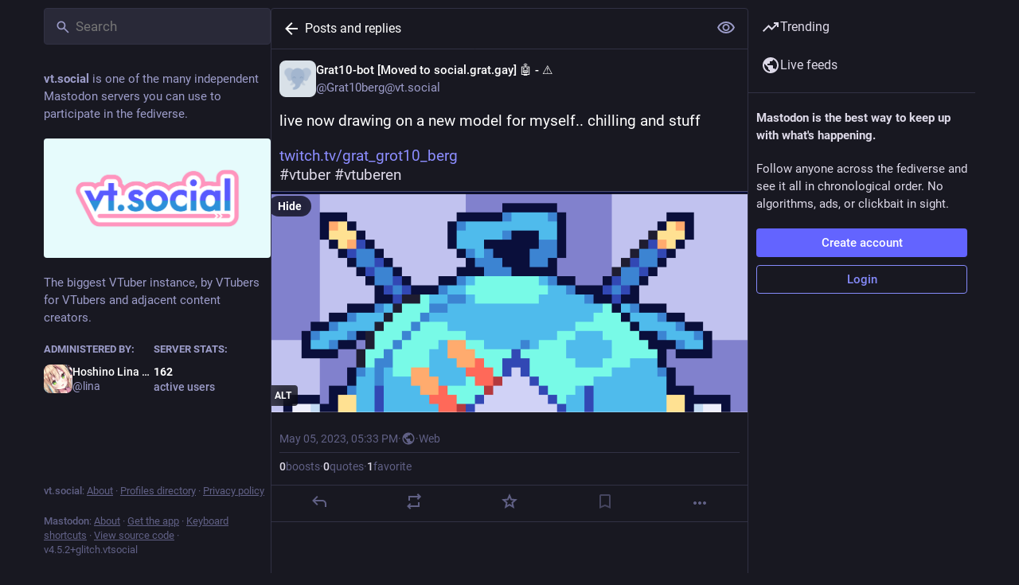

--- FILE ---
content_type: text/html; charset=utf-8
request_url: https://vt.social/@Grat10berg/110317274234939670
body_size: 21641
content:
<!DOCTYPE html>
<html lang='en'>
<head>
<meta charset='utf-8'>
<meta content='width=device-width, initial-scale=1, viewport-fit=cover' name='viewport'>
<link href='https://assets.vt.social/' rel='dns-prefetch'>
<meta content='https://assets.vt.social/' name='cdn-host'>
<link href='https://media.vt.social/site_uploads/files/000/000/003/16/0e38ad26f201e7dd.png' rel='icon' sizes='16x16' type='image/png'>
<link href='https://media.vt.social/site_uploads/files/000/000/003/32/0e38ad26f201e7dd.png' rel='icon' sizes='32x32' type='image/png'>
<link href='https://media.vt.social/site_uploads/files/000/000/003/48/0e38ad26f201e7dd.png' rel='icon' sizes='48x48' type='image/png'>
<link href='https://media.vt.social/site_uploads/files/000/000/002/57/e2643ac1f3ece1a1.png' rel='apple-touch-icon' sizes='57x57'>
<link href='https://media.vt.social/site_uploads/files/000/000/002/60/e2643ac1f3ece1a1.png' rel='apple-touch-icon' sizes='60x60'>
<link href='https://media.vt.social/site_uploads/files/000/000/002/72/e2643ac1f3ece1a1.png' rel='apple-touch-icon' sizes='72x72'>
<link href='https://media.vt.social/site_uploads/files/000/000/002/76/e2643ac1f3ece1a1.png' rel='apple-touch-icon' sizes='76x76'>
<link href='https://media.vt.social/site_uploads/files/000/000/002/114/e2643ac1f3ece1a1.png' rel='apple-touch-icon' sizes='114x114'>
<link href='https://media.vt.social/site_uploads/files/000/000/002/120/e2643ac1f3ece1a1.png' rel='apple-touch-icon' sizes='120x120'>
<link href='https://media.vt.social/site_uploads/files/000/000/002/144/e2643ac1f3ece1a1.png' rel='apple-touch-icon' sizes='144x144'>
<link href='https://media.vt.social/site_uploads/files/000/000/002/152/e2643ac1f3ece1a1.png' rel='apple-touch-icon' sizes='152x152'>
<link href='https://media.vt.social/site_uploads/files/000/000/002/167/e2643ac1f3ece1a1.png' rel='apple-touch-icon' sizes='167x167'>
<link href='https://media.vt.social/site_uploads/files/000/000/002/180/e2643ac1f3ece1a1.png' rel='apple-touch-icon' sizes='180x180'>
<link href='https://media.vt.social/site_uploads/files/000/000/002/1024/e2643ac1f3ece1a1.png' rel='apple-touch-icon' sizes='1024x1024'>
<link href='/manifest' rel='manifest'>
<meta name="theme-color" content="#181820">
<meta content='yes' name='mobile-web-app-capable'>
<title>Grat10-bot [Moved to social.grat.gay] 🤖 - ⚠: &quot;live now drawing on a new model for myself.. chil…&quot; - VT Social</title>
<link rel="stylesheet" crossorigin="anonymous" href="https://assets.vt.social/packs/assets/skins/glitch/default-DRjHVEWu.css" integrity="sha384-gFCa/Jz+hLhVU5TpaKpDFGVLA1dtWd09Tb82ROEiutdiLUfijSyj+XVquVTiimZF" media="all" />


<script src="https://assets.vt.social/packs/assets/polyfills-B-mB1-UW.js" crossorigin="anonymous" type="module" integrity="sha384-w3RslCAlOiVtcHaMarlxTMT45wYlsLnm5UGP2f7vy1+ZQmaF8PaK19W8PYnKDsSW"></script>
<link rel="stylesheet" crossorigin="anonymous" href="https://assets.vt.social/packs/assets/inert-BcT9Trv6.css" integrity="sha384-3QhUaYdsaIWdZ6XozPhzMlN6z+GCcEG6AKW7NHAKsQfUxZuHG0j9yB5wH74CZvr3" media="all" id="inert-style" />
<script src="https://assets.vt.social/packs/assets/glitch/common.ts-DEF7mNK5.js" crossorigin="anonymous" integrity="sha384-0U7d5z3IV8nv7cJsrNPaIQZ7Pnv9Zu4Lni6Pt3Ixt4djiOyV5xbhihNbtNh24DAO" type="module"></script><link rel="modulepreload" href="https://assets.vt.social/packs/rails-ujs.esm-CN860jmo.js" as="script" crossorigin="anonymous" integrity="sha384-yfMcx4r1NT8A/QAvn8/IcudEulhHckN3BJDtRsA8L5afESHAbxpDaYWzQrkImLdA">
<link rel="modulepreload" href="https://assets.vt.social/packs/intl/en-CggNCcBL.js" as="script" crossorigin="anonymous" integrity="sha384-bNup4UloZwLL+zDQ2wlYfZ0VdWSabyd8e3CwKMdVYVMjcblvc9HLK4UbL45SBZdS">

<meta content='a8mfDY9gL9ZMiKjwiRir/A==' name='style-nonce' nonce='a8mfDY9gL9ZMiKjwiRir/A==' property='csp-nonce'>
<link rel="stylesheet" href="https://vt.social/css/custom-00733cef.css" media="all" />
<script type="application/ld+json">{"@context":"https://schema.org","@type":"SocialMediaPosting","url":"https://vt.social/@Grat10berg/110317274234939670","datePublished":"2023-05-05T17:33:37Z","dateModified":null,"author":{"@type":"Person","name":"Grat10-bot [Moved to social.grat.gay] 🤖 - ⚠","alternateName":"Grat10berg@vt.social","identifier":"Grat10berg@vt.social","url":"https://vt.social/@Grat10berg","interactionStatistic":[{"@type":"InteractionCounter","interactionType":"https://schema.org/FollowAction","userInteractionCount":412}]},"text":"\u003cp\u003elive now drawing on a new model for myself.. chilling and stuff \u003c/p\u003e\u003cp\u003e\u003ca href=\"https://www.twitch.tv/grat_grot10_berg\" target=\"_blank\" rel=\"nofollow noopener\" translate=\"no\"\u003e\u003cspan class=\"invisible\"\u003ehttps://www.\u003c/span\u003e\u003cspan class=\"\"\u003etwitch.tv/grat_grot10_berg\u003c/span\u003e\u003cspan class=\"invisible\"\u003e\u003c/span\u003e\u003c/a\u003e\u003cbr /\u003e\u003ca href=\"https://vt.social/tags/vtuber\" class=\"mention hashtag\" rel=\"tag\"\u003e#\u003cspan\u003evtuber\u003c/span\u003e\u003c/a\u003e \u003ca href=\"https://vt.social/tags/vtuberen\" class=\"mention hashtag\" rel=\"tag\"\u003e#\u003cspan\u003evtuberen\u003c/span\u003e\u003c/a\u003e\u003c/p\u003e","interactionStatistic":[{"@type":"InteractionCounter","interactionType":"https://schema.org/LikeAction","userInteractionCount":1},{"@type":"InteractionCounter","interactionType":"https://schema.org/ShareAction","userInteractionCount":0},{"@type":"InteractionCounter","interactionType":"https://schema.org/ReplyAction","userInteractionCount":0}],"image":[{"@type":"ImageObject","contentURL":"https://media.vt.social/media_attachments/files/110/317/266/492/306/091/original/cf0012fa16145365.png","thumbnailURL":"https://media.vt.social/media_attachments/files/110/317/266/492/306/091/small/cf0012fa16145365.png","description":"the top of Grat's OC a set of antenna re be each side with a \"Hook\" in the middle"}],"sharedContent":{"@type":"WebPage","url":"https://www.twitch.tv/grat_grot10_berg"}}</script>
<link href='https://vt.social/api/oembed?format=json&amp;url=https%3A%2F%2Fvt.social%2F%40Grat10berg%2F110317274234939670' rel='alternate' type='application/json+oembed'>
<link href='https://vt.social/users/Grat10berg/statuses/110317274234939670' rel='alternate' type='application/activity+json'>
<meta content="VT Social" property="og:site_name">
<meta content="article" property="og:type">
<meta content="Grat10-bot [Moved to social.grat.gay] 🤖 - ⚠ (@Grat10berg@vt.social)" property="og:title">
<meta content="https://vt.social/@Grat10berg/110317274234939670" property="og:url">
<meta content="2023-05-05T17:33:37Z" property="og:published_time">
<meta content="en" property="og:locale">
<meta content="Grat10berg@vt.social" property="profile:username">
<meta content='Attached: 1 image

live now drawing on a new model for myself.. chilling and stuff 


https://www.twitch.tv/grat_grot10_berg
#vtuber #vtuberen' name='description'>
<meta content="Attached: 1 image

live now drawing on a new model for myself.. chilling and stuff 


https://www.twitch.tv/grat_grot10_berg
#vtuber #vtuberen" property="og:description">

<meta content="https://media.vt.social/media_attachments/files/110/317/266/492/306/091/original/cf0012fa16145365.png" property="og:image">
<meta content="image/png" property="og:image:type">
<meta content="647" property="og:image:width">
<meta content="291" property="og:image:height">
<meta content="the top of Grat&#39;s OC a set of antenna re be each side with a &quot;Hook&quot; in the middle" property="og:image:alt">
<meta content="summary_large_image" property="twitter:card">

<meta content='BOYRYAzm_mEhSnxzjICsA1--w8pws7kXdVFG8viegu7MjHHd2h4wmqCJEwHaQr8I5RpkuqXxVq7355dPhfhDKBk=' name='applicationServerKey'>
<script id="initial-state" type="application/json">{"meta":{"access_token":null,"activity_api_enabled":true,"admin":null,"domain":"vt.social","limited_federation_mode":false,"locale":"en","mascot":null,"profile_directory":true,"registrations_open":true,"repository":"nullptr-live/vt-social","search_enabled":false,"single_user_mode":false,"source_url":"https://github.com/nullptr-live/vt-social","sso_redirect":null,"status_page_url":"","streaming_api_base_url":"wss://vt.social","title":"VT Social","landing_page":"trends","trends_enabled":true,"version":"4.5.2+glitch.vtsocial","terms_of_service_enabled":false,"local_live_feed_access":"public","remote_live_feed_access":"public","local_topic_feed_access":"public","remote_topic_feed_access":"public","auto_play_gif":null,"display_media":null,"reduce_motion":null,"use_blurhash":null},"compose":{"text":""},"accounts":{},"media_attachments":{"accept_content_types":[".jpg",".jpeg",".png",".gif",".webp",".heic",".heif",".avif",".webm",".mp4",".m4v",".mov",".ogg",".oga",".mp3",".wav",".flac",".opus",".aac",".m4a",".3gp",".wma","image/jpeg","image/png","image/gif","image/heic","image/heif","image/webp","image/avif","video/webm","video/mp4","video/quicktime","video/ogg","audio/wave","audio/wav","audio/x-wav","audio/x-pn-wave","audio/vnd.wave","audio/ogg","audio/vorbis","audio/mpeg","audio/mp3","audio/webm","audio/flac","audio/aac","audio/m4a","audio/x-m4a","audio/mp4","audio/3gpp","video/x-ms-asf"]},"settings":{},"max_feed_hashtags":4,"poll_limits":{"max_options":5,"max_option_chars":100,"min_expiration":300,"max_expiration":2629746},"languages":[["aa","Afar","Afaraf"],["ab","Abkhaz","аҧсуа бызшәа"],["ae","Avestan","avesta"],["af","Afrikaans","Afrikaans"],["ak","Akan","Akan"],["am","Amharic","አማርኛ"],["an","Aragonese","aragonés"],["ar","Arabic","اللغة العربية"],["as","Assamese","অসমীয়া"],["av","Avaric","авар мацӀ"],["ay","Aymara","aymar aru"],["az","Azerbaijani","azərbaycan dili"],["ba","Bashkir","башҡорт теле"],["be","Belarusian","беларуская мова"],["bg","Bulgarian","български език"],["bh","Bihari","भोजपुरी"],["bi","Bislama","Bislama"],["bm","Bambara","bamanankan"],["bn","Bengali","বাংলা"],["bo","Tibetan","བོད་ཡིག"],["br","Breton","brezhoneg"],["bs","Bosnian","bosanski jezik"],["ca","Catalan","Català"],["ce","Chechen","нохчийн мотт"],["ch","Chamorro","Chamoru"],["co","Corsican","corsu"],["cr","Cree","ᓀᐦᐃᔭᐍᐏᐣ"],["cs","Czech","čeština"],["cu","Old Church Slavonic","ѩзыкъ словѣньскъ"],["cv","Chuvash","чӑваш чӗлхи"],["cy","Welsh","Cymraeg"],["da","Danish","dansk"],["de","German","Deutsch"],["dv","Divehi","Dhivehi"],["dz","Dzongkha","རྫོང་ཁ"],["ee","Ewe","Eʋegbe"],["el","Greek","Ελληνικά"],["en","English","English"],["eo","Esperanto","Esperanto"],["es","Spanish","Español"],["et","Estonian","eesti"],["eu","Basque","euskara"],["fa","Persian","فارسی"],["ff","Fula","Fulfulde"],["fi","Finnish","suomi"],["fj","Fijian","Vakaviti"],["fo","Faroese","føroyskt"],["fr","French","Français"],["fy","Western Frisian","Frysk"],["ga","Irish","Gaeilge"],["gd","Scottish Gaelic","Gàidhlig"],["gl","Galician","galego"],["gu","Gujarati","ગુજરાતી"],["gv","Manx","Gaelg"],["ha","Hausa","هَوُسَ"],["he","Hebrew","עברית"],["hi","Hindi","हिन्दी"],["ho","Hiri Motu","Hiri Motu"],["hr","Croatian","Hrvatski"],["ht","Haitian","Kreyòl ayisyen"],["hu","Hungarian","magyar"],["hy","Armenian","Հայերեն"],["hz","Herero","Otjiherero"],["ia","Interlingua","Interlingua"],["id","Indonesian","Bahasa Indonesia"],["ie","Interlingue","Interlingue"],["ig","Igbo","Asụsụ Igbo"],["ii","Nuosu","ꆈꌠ꒿ Nuosuhxop"],["ik","Inupiaq","Iñupiaq"],["io","Ido","Ido"],["is","Icelandic","Íslenska"],["it","Italian","Italiano"],["iu","Inuktitut","ᐃᓄᒃᑎᑐᑦ"],["ja","Japanese","日本語"],["jv","Javanese","basa Jawa"],["ka","Georgian","ქართული"],["kg","Kongo","Kikongo"],["ki","Kikuyu","Gĩkũyũ"],["kj","Kwanyama","Kuanyama"],["kk","Kazakh","қазақ тілі"],["kl","Kalaallisut","kalaallisut"],["km","Khmer","ខេមរភាសា"],["kn","Kannada","ಕನ್ನಡ"],["ko","Korean","한국어"],["kr","Kanuri","Kanuri"],["ks","Kashmiri","कश्मीरी"],["ku","Kurmanji (Kurdish)","Kurmancî"],["kv","Komi","коми кыв"],["kw","Cornish","Kernewek"],["ky","Kyrgyz","Кыргызча"],["la","Latin","latine"],["lb","Luxembourgish","Lëtzebuergesch"],["lg","Ganda","Luganda"],["li","Limburgish","Limburgs"],["ln","Lingala","Lingála"],["lo","Lao","ລາວ"],["lt","Lithuanian","lietuvių kalba"],["lu","Luba-Katanga","Tshiluba"],["lv","Latvian","latviešu valoda"],["mg","Malagasy","fiteny malagasy"],["mh","Marshallese","Kajin M̧ajeļ"],["mi","Māori","te reo Māori"],["mk","Macedonian","македонски јазик"],["ml","Malayalam","മലയാളം"],["mn","Mongolian","Монгол хэл"],["mn-Mong","Traditional Mongolian","ᠮᠣᠩᠭᠣᠯ ᠬᠡᠯᠡ"],["mr","Marathi","मराठी"],["ms","Malay","Bahasa Melayu"],["ms-Arab","Jawi Malay","بهاس ملايو"],["mt","Maltese","Malti"],["my","Burmese","ဗမာစာ"],["na","Nauru","Ekakairũ Naoero"],["nb","Norwegian Bokmål","Norsk bokmål"],["nd","Northern Ndebele","isiNdebele"],["ne","Nepali","नेपाली"],["ng","Ndonga","Owambo"],["nl","Dutch","Nederlands"],["nn","Norwegian Nynorsk","Norsk Nynorsk"],["no","Norwegian","Norsk"],["nr","Southern Ndebele","isiNdebele"],["nv","Navajo","Diné bizaad"],["ny","Chichewa","chiCheŵa"],["oc","Occitan","occitan"],["oj","Ojibwe","ᐊᓂᔑᓈᐯᒧᐎᓐ"],["om","Oromo","Afaan Oromoo"],["or","Oriya","ଓଡ଼ିଆ"],["os","Ossetian","ирон æвзаг"],["pa","Punjabi","ਪੰਜਾਬੀ"],["pi","Pāli","पाऴि"],["pl","Polish","Polski"],["ps","Pashto","پښتو"],["pt","Portuguese","Português"],["qu","Quechua","Runa Simi"],["rm","Romansh","rumantsch grischun"],["rn","Kirundi","Ikirundi"],["ro","Romanian","Română"],["ru","Russian","Русский"],["rw","Kinyarwanda","Ikinyarwanda"],["sa","Sanskrit","संस्कृतम्"],["sc","Sardinian","sardu"],["sd","Sindhi","सिन्धी"],["se","Northern Sami","Davvisámegiella"],["sg","Sango","yângâ tî sängö"],["si","Sinhala","සිංහල"],["sk","Slovak","slovenčina"],["sl","Slovenian","slovenščina"],["sn","Shona","chiShona"],["so","Somali","Soomaaliga"],["sq","Albanian","Shqip"],["sr","Serbian","српски језик"],["ss","Swati","SiSwati"],["st","Southern Sotho","Sesotho"],["su","Sundanese","Basa Sunda"],["sv","Swedish","Svenska"],["sw","Swahili","Kiswahili"],["ta","Tamil","தமிழ்"],["te","Telugu","తెలుగు"],["tg","Tajik","тоҷикӣ"],["th","Thai","ไทย"],["ti","Tigrinya","ትግርኛ"],["tk","Turkmen","Türkmen"],["tl","Tagalog","Tagalog"],["tn","Tswana","Setswana"],["to","Tonga","faka Tonga"],["tr","Turkish","Türkçe"],["ts","Tsonga","Xitsonga"],["tt","Tatar","татар теле"],["tw","Twi","Twi"],["ty","Tahitian","Reo Tahiti"],["ug","Uyghur","ئۇيغۇرچە‎"],["uk","Ukrainian","Українська"],["ur","Urdu","اردو"],["uz","Uzbek","Ўзбек"],["ve","Venda","Tshivenḓa"],["vi","Vietnamese","Tiếng Việt"],["vo","Volapük","Volapük"],["wa","Walloon","walon"],["wo","Wolof","Wollof"],["xh","Xhosa","isiXhosa"],["yi","Yiddish","ייִדיש"],["yo","Yoruba","Yorùbá"],["za","Zhuang","Saɯ cueŋƅ"],["zh","Chinese","中文"],["zu","Zulu","isiZulu"],["zh-CN","Chinese (China)","简体中文"],["zh-HK","Chinese (Hong Kong)","繁體中文（香港）"],["zh-TW","Chinese (Taiwan)","繁體中文（臺灣）"],["zh-YUE","Cantonese","廣東話"],["ast","Asturian","Asturianu"],["chr","Cherokee","ᏣᎳᎩ ᎦᏬᏂᎯᏍᏗ"],["ckb","Sorani (Kurdish)","سۆرانی"],["cnr","Montenegrin","crnogorski"],["csb","Kashubian","Kaszëbsczi"],["gsw","Swiss German","Schwiizertütsch"],["jbo","Lojban","la .lojban."],["kab","Kabyle","Taqbaylit"],["ldn","Láadan","Láadan"],["lfn","Lingua Franca Nova","lingua franca nova"],["moh","Mohawk","Kanienʼkéha"],["nds","Low German","Plattdüütsch"],["pdc","Pennsylvania Dutch","Pennsilfaani-Deitsch"],["sco","Scots","Scots"],["sma","Southern Sami","Åarjelsaemien Gïele"],["smj","Lule Sami","Julevsámegiella"],["szl","Silesian","ślůnsko godka"],["tok","Toki Pona","toki pona"],["vai","Vai","ꕙꔤ"],["xal","Kalmyk","Хальмг келн"],["zba","Balaibalan","باليبلن"],["zgh","Standard Moroccan Tamazight","ⵜⴰⵎⴰⵣⵉⵖⵜ"]],"features":[],"push_subscription":null,"role":null}</script>
<script src="https://assets.vt.social/packs/assets/glitch/application.ts-Bmq5k6Bx.js" crossorigin="anonymous" integrity="sha384-ziCf2S57GwNf3xHZ7rn0fh5rHv+cLc10zu8mMDrnJWfau4qXBPkvwHNJ2f+wOW6k" type="module"></script><link rel="modulepreload" href="https://assets.vt.social/packs/initial_state-G2-ajWaB.js" as="script" crossorigin="anonymous" integrity="sha384-s54J0KwPV0GQHYCBF7wbsU0tEUpcV5D+O7JWU+YuJDHTOUUEq+PiJA6ynhNt1edy"><link rel="modulepreload" href="https://assets.vt.social/packs/load_locale-XArVChvY.js" as="script" crossorigin="anonymous" integrity="sha384-2UVKP/TsViecOXipChIG70Z50Zj3jAayNDMJjPyAyi30S0i+MC06llqUgM16rMG0"><link rel="modulepreload" href="https://assets.vt.social/packs/client-DZIGVCsa.js" as="script" crossorigin="anonymous" integrity="sha384-fh43AxSPaiWtSRD/l9kV1tFjapBZg2nUA99ZGOH8HcpIEabTzpUSfKOaMFWoP7br"><link rel="modulepreload" href="https://assets.vt.social/packs/index-DOHVhRM-.js" as="script" crossorigin="anonymous" integrity="sha384-ZjMB89iKBRnBbDjzHNrjlaoNE3TwTupEB26EmbUvSeZMqu6yz7vNYaEwYuKygQyo"><link rel="modulepreload" href="https://assets.vt.social/packs/logo-CvUgrOvc.js" as="script" crossorigin="anonymous" integrity="sha384-RDwScIXx89QC4teFc9x3XWZYwyXFZ6mEOaYLWuQJ8BxTtJuge1piK1UJNIDfGhRN"><link rel="modulepreload" href="https://assets.vt.social/packs/stacktrace-AIiDBQY9.js" as="script" crossorigin="anonymous" integrity="sha384-1z1IGaojbGSA7OTRvPFNavBKso27/Xni7LtUNMmaVtQHR6eXOLH7tynfhH8yFn1y"><link rel="modulepreload" href="https://assets.vt.social/packs/useSelectableClick-DryI2HVf.js" as="script" crossorigin="anonymous" integrity="sha384-L29RV01JuQEw2LsZDx3TbWA9mcBou3neq64S06+Q/Y7pMfeNLVUGssbPJCJRHhd4"><link rel="modulepreload" href="https://assets.vt.social/packs/Helmet-nULQ0dxr.js" as="script" crossorigin="anonymous" integrity="sha384-DJ0CTx4cnazZo7tPAT/UDt9z3MMzWfQn77lY+jDXoa1cjeHLporEcPdA8eKQT53/"><link rel="modulepreload" href="https://assets.vt.social/packs/streaming-Dv-ZvA9i.js" as="script" crossorigin="anonymous" integrity="sha384-mOevmO3U4Y+R8MSOYE8t7yonbOa91QfMbVVuPkBBsC8Nfz51868FTtUL6y/dtQYl"><link rel="modulepreload" href="https://assets.vt.social/packs/message-CZdD0sLM.js" as="script" crossorigin="anonymous" integrity="sha384-Y6YUsoDwPjdK3xRH5lSxaC8/Tqn8NZmGNk3Hrksqj5qgLwPlkpjM35FP+BlygVyC"><link rel="modulepreload" href="https://assets.vt.social/packs/index-DJi8VSNm.js" as="script" crossorigin="anonymous" integrity="sha384-YjOHcLxpnQLDARphKafGXCXVEi8wsyImj2ICpLstrhVmRcLREBqac++pXuooGoP6"><link rel="modulepreload" href="https://assets.vt.social/packs/onboarding-Ck-I1X-U.js" as="script" crossorigin="anonymous" integrity="sha384-GAWjsru9XX/hTBI+xP81qwMFXSu+3KUeOaYqOdUE9ETYU0Qt7wgxxD+Orb5G8LOY"><link rel="modulepreload" href="https://assets.vt.social/packs/modal_container-aDAqsIs1.js" as="script" crossorigin="anonymous" integrity="sha384-sCmdWR4MWOwvrc2ifc/shFLoAQ1fH/tNxJVy8aAnuQE/HB1nxWVFitL7mjv60KwF"><link rel="modulepreload" href="https://assets.vt.social/packs/status_quoted-BnXkjQTL.js" as="script" crossorigin="anonymous" integrity="sha384-Ec52RazL23oJJZ1qNSn4sTTUB5aXla26IJXIxd+S7sn57qwuFiI9865vKlbvxhXl"><link rel="modulepreload" href="https://assets.vt.social/packs/familiar_followers-ChLGGmu6.js" as="script" crossorigin="anonymous" integrity="sha384-QkUbK9gVLTZvOlXoq1yEFPhRD37ekNvwr5n5pMMKwRtzb9dfhk/HAYtM1C6hujaz"><link rel="modulepreload" href="https://assets.vt.social/packs/avatar_group-PJ-9qoy4.js" as="script" crossorigin="anonymous" integrity="sha384-25Otb7ZuE5/6MLHwTRk20ICEObqwdUBoxJNfH1WeCtYMuzl5Gyfw+G86RzYtUkZb"><link rel="modulepreload" href="https://assets.vt.social/packs/counters-DZux1psu.js" as="script" crossorigin="anonymous" integrity="sha384-7jJ/e6p/3uyqo7QPe+KVdMboZUiEeOvVGOiQ5QfwdUKP0ywWoRVm8b0/khBlwf0K"><link rel="modulepreload" href="https://assets.vt.social/packs/follow_button-BBL94PMA.js" as="script" crossorigin="anonymous" integrity="sha384-TMAz1zD7G+c2Wt8jir+Nx+DU9261Stwd37CGTX5E/5EDnqbmhPKUjYE2rf6R6xi7"><link rel="modulepreload" href="https://assets.vt.social/packs/short_number-8aJJp2gt.js" as="script" crossorigin="anonymous" integrity="sha384-WXu/++8aNEhEK/vCv2nh3YkvaYqD10KofLi6lfflWgImWeYpCDUoGnhxk4zfZgdj"><link rel="modulepreload" href="https://assets.vt.social/packs/useTimeout-Cu3OqSiX.js" as="script" crossorigin="anonymous" integrity="sha384-ylepklw2g0k5c3Wj6KRKNFEM1nm7IkEB+k30vMPX3gtILAF+WUC6kCi2QbQVvjm5"><link rel="modulepreload" href="https://assets.vt.social/packs/react-router-dom-ynvBOWw_.js" as="script" crossorigin="anonymous" integrity="sha384-lJREFmajKCs0meNQLQLny2VUD5RrQB+k4gszz7kpsqcg2Hw8oMFuFybKd5/GGZEV"><link rel="modulepreload" href="https://assets.vt.social/packs/media_modal-B1FQbq6t.js" as="script" crossorigin="anonymous" integrity="sha384-JrQ1lvEgTvZDgcRNa1M3J8IKva8GageOH1LbTL+XOdqruew7Ex0Ogf/LJNLEE+Ms"><link rel="modulepreload" href="https://assets.vt.social/packs/notifications-fyhRMO1Q.js" as="script" crossorigin="anonymous" integrity="sha384-iC6tGXq2VBaDGeR92/ewjvkmpMAg3C+d4tYgIHCuTS/Mp9YRCj2Zia/hy9L7ZqIX"><link rel="modulepreload" href="https://assets.vt.social/packs/bundle_column_error-CCk2rlo0.js" as="script" crossorigin="anonymous" integrity="sha384-4Nv+AcB/d/nWOkWD2CfNpBMFDicd5bJKrIeCMKFX7b5bVGuxJ/rHvZiXLrtxFEmx"><link rel="modulepreload" href="https://assets.vt.social/packs/navigation_bar-C8AFxFPi.js" as="script" crossorigin="anonymous" integrity="sha384-Do7z/RmyTpb+x7KRegvFJr9q1qjvuPdMWWqi9rvUVS4Qi1gTwx6wuXbTFOaB3kWS"><link rel="modulepreload" href="https://assets.vt.social/packs/scroll-jcpbSsie.js" as="script" crossorigin="anonymous" integrity="sha384-Q3CfVkAI0dfRHjpP1IsM0uDCs9QbUifWa4cJjXaqHgR6UzhYFMVnju5VZyz0c9o4"><link rel="modulepreload" href="https://assets.vt.social/packs/column_header-CEzhLTms.js" as="script" crossorigin="anonymous" integrity="sha384-cOVxK8bgqNr3ljYZ94l/547fQ/GPyDAUgSA9ttBNe4sdJZ/8euZv2hVLWVKtERN3"><link rel="modulepreload" href="https://assets.vt.social/packs/column-9ivBSj5v.js" as="script" crossorigin="anonymous" integrity="sha384-yz6w7EU7s+ZDZEyogPV7/xDq6jw9VpEiW7PhZBa2vSsnfhsENGQEuRGoLD7PomNZ"><link rel="modulepreload" href="https://assets.vt.social/packs/index-8sUQD2WO.js" as="script" crossorigin="anonymous" integrity="sha384-HfQfl7aZAK1q6qXOIrEBmSZpcydKRLvPVz7IgndT8SmOA/a+B+mOtkSHSiwA+OGO"><link rel="modulepreload" href="https://assets.vt.social/packs/server_hero_image-BB1mycJO.js" as="script" crossorigin="anonymous" integrity="sha384-pZ5i2920H0EDle34TUIJbmCKPFZSqMS9l2wTOhobcQJRTBnTop0EchE4mycIyqYr"><link rel="modulepreload" href="https://assets.vt.social/packs/skeleton-DMOsFork.js" as="script" crossorigin="anonymous" integrity="sha384-j3+jHQ77VpzqseRyw3sznMIqpCsHPNVw9YUViTbdBLCkLYLcoXwfKUfLUvJEQzmT"><link rel="modulepreload" href="https://assets.vt.social/packs/search-Cmi3hkUC.js" as="script" crossorigin="anonymous" integrity="sha384-+/L6bH9XZYgE3gOc1rBxIUVZD7TrHRXLtcPx7SzK5kl5Z/4LjZL6MGQnmN1AamXE"><link rel="modulepreload" href="https://assets.vt.social/packs/compose_form_container-CseN9G-x.js" as="script" crossorigin="anonymous" integrity="sha384-+gJq27ZOrGYEBuKTCcPagL7hsZx1GlgUUjDYJecv+nzVzId+kCgZrhHz4lLnf8D5"><link rel="modulepreload" href="https://assets.vt.social/packs/link_footer-CiEen2AU.js" as="script" crossorigin="anonymous" integrity="sha384-kfQ2xK/dtuzsJSrC99rLk36Bx0BI6IGjlhM/hm8Zh056beW3Sl2NixAxJ2SqYxKn"><link rel="modulepreload" href="https://assets.vt.social/packs/index-D8R1OoOs.js" as="script" crossorigin="anonymous" integrity="sha384-wqSYjAneRNjD54nLBFPLZa7cBYAR0h7hiaS6AeTgg6zk63YFbz7TfPZNcMyCoiLb"><link rel="modulepreload" href="https://assets.vt.social/packs/intl_provider-DA255eV6.js" as="script" crossorigin="anonymous" integrity="sha384-5ONau1tQrZtBUuEKytJlSvJufTbNjjxGfdwrFgm+Vb++1TOF5Uw3B/Ia3rHd91tk"><link rel="modulepreload" href="https://assets.vt.social/packs/scroll_context-BVZYg4By.js" as="script" crossorigin="anonymous" integrity="sha384-BmvQoAglbQ3pcs9wwkkAj+o2ni/LLKanc3wTgmzwcezNGkAITJcC73cdwOks1dI6"><link rel="modulepreload" href="https://assets.vt.social/packs/ready-ov8w55C3.js" as="script" crossorigin="anonymous" integrity="sha384-CdkBIgs/b3SyCYuMv/quN+GQOftUJnWgPJ2JoMqEYgy3D1NOHI3tn3RbClL9uPb6"><link rel="modulepreload" href="https://assets.vt.social/packs/relative_timestamp-DBIQ9Ns2.js" as="script" crossorigin="anonymous" integrity="sha384-IUmvcrPBP0XgteGQcs/bjAT3694NI0i4aOJsChmH/tioupBxOgYc6/XhcR9mpKjF"><link rel="modulepreload" href="https://assets.vt.social/packs/index-P7DNIvwO.js" as="script" crossorigin="anonymous" integrity="sha384-q7yD4UdLenpkiEYx+JDA6IV8umkUjzYSMHQPzGHXci3lDWc3IhAEqbGm5nEog+DR"><link rel="modulepreload" href="https://assets.vt.social/packs/should-polyfill-BzvaGfHa.js" as="script" crossorigin="anonymous" integrity="sha384-C7d+SJ9rF7tBav0QhA1qP6XlUz/2rCvgdNgnOImBDCLHjZ8xifU+IINCr8a7+4rg"><link rel="modulepreload" href="https://assets.vt.social/packs/index-DUY7J2K7.js" as="script" crossorigin="anonymous" integrity="sha384-AA2upUZgniO0wHTCPjsggtFkY6+fuxT9VmGm0pQo/HYjHU7u43FDMV9f3fXq1/Lj"><link rel="modulepreload" href="https://assets.vt.social/packs/api-Bn2GJI2b.js" as="script" crossorigin="anonymous" integrity="sha384-dPC21yRlQCBCwIQGWRhnC2ZB58V8Gt9XwD46AMoV+B0E0TmbyyWXCjS9X5f/lyU2"><link rel="modulepreload" href="https://assets.vt.social/packs/index-DiPYjm3h.js" as="script" crossorigin="anonymous" integrity="sha384-LRo4fOi630D7fNc/37wm94vCvC6uoOWywtEqNH4Xtpew6NWh93iXWXxTwD0Ywkdi"><link rel="modulepreload" href="https://assets.vt.social/packs/link-BIj-ZFrc.js" as="script" crossorigin="anonymous" integrity="sha384-cFgpI5jiOatJZIANDyOWAsC74Mko1APbGiB5H2k4Q/oNhpE3ifRw/EQOBRFwamp4"><link rel="modulepreload" href="https://assets.vt.social/packs/index-DF6wgREH.js" as="script" crossorigin="anonymous" integrity="sha384-W0NqWUl6AfC3QjcjGmIkovyMHHeHiKhgga1Qu3u1p1ch0rjTVcPgqpAQlJJfQqOa"><link rel="modulepreload" href="https://assets.vt.social/packs/index-CnprYEox.js" as="script" crossorigin="anonymous" integrity="sha384-feC0qP5/dfve0H6rRFlvRCUqzE3Z0Im8gnLXS3uduLBhanV/eV8zJ3VDnHGhqG6x"><link rel="modulepreload" href="https://assets.vt.social/packs/react-textarea-autosize.browser.esm-BFDEm5jL.js" as="script" crossorigin="anonymous" integrity="sha384-Su8KShsdI8+F9Q2sFYupkC3FNn8l/tVl/rfrVMZglVUqyBgWUnHlLMHVpjTPOJAC"><link rel="modulepreload" href="https://assets.vt.social/packs/use-isomorphic-layout-effect.browser.esm-CXCJCWu2.js" as="script" crossorigin="anonymous" integrity="sha384-Lx/2I9eI5ufKFzgMgluVWHgof4LyubKhW4iNdlVsPosckxhbT3ONhh2MnAfSjnOQ"><link rel="modulepreload" href="https://assets.vt.social/packs/upload_file-DV62Caw6.js" as="script" crossorigin="anonymous" integrity="sha384-hoZ1VEtdAnJqxpSqvI0j222YO6F/sfUtrZdiAfNHLtvqVQB3SkU21bcJIFbXW+aB"><link rel="modulepreload" href="https://assets.vt.social/packs/question_mark-NqP1mPJ_.js" as="script" crossorigin="anonymous" integrity="sha384-HPZe/drOuFCwwBaD+sQFEsIByLmyyY16QaB/xRbhckya5iG3CKRXOvuGSpunW9jM"><link rel="modulepreload" href="https://assets.vt.social/packs/embedded_status-DledmWsx.js" as="script" crossorigin="anonymous" integrity="sha384-ljBT4TZvCJrGCrFyGu37n6RwpGsN2R7FM6kr2cnmDybP3BCeTqO/0tpmez0oFcos"><link rel="modulepreload" href="https://assets.vt.social/packs/photo_library-3sdKzpk7.js" as="script" crossorigin="anonymous" integrity="sha384-m4KRK7o1yysehEDulLngxQgujsoPVsjx1neS9u7atkiwPbXIMiPMH1W/1c4Ke4ug"><link rel="modulepreload" href="https://assets.vt.social/packs/embedded_status_content-B3qqeYSR.js" as="script" crossorigin="anonymous" integrity="sha384-9/Dczkf4v58Fhi8sVcxW42gSsR+Q+nfzqJrm1LJC5aVEvyarghZ8b6fXuWop8Zd2"><link rel="modulepreload" href="https://assets.vt.social/packs/manufacturing-BN8UERBI.js" as="script" crossorigin="anonymous" integrity="sha384-8ZC8QGyRSbkyL+C9Ennal4W+RbJIKfzU2EOSkZ6fm/xmxNAe7PMGPdQNIBMARF5F"><link rel="modulepreload" href="https://assets.vt.social/packs/settings-fill-Cs28bl6P.js" as="script" crossorigin="anonymous" integrity="sha384-8bWK+VZ+8jA3y2W127cYeL+Tj8JEiP7MBZmtN/vDcwozmrTa2AsWYubpT3YaD9be"><link rel="modulepreload" href="https://assets.vt.social/packs/quiet_time-DrPJj-pW.js" as="script" crossorigin="anonymous" integrity="sha384-sGZl2PeYJT/qYr7Tw6BFCA+OaBSEQUFR7+1YiGfM9OixPHtudYjXf4A+Sd/cj0EF"><link rel="modulepreload" href="https://assets.vt.social/packs/delete-CZlKxf2N.js" as="script" crossorigin="anonymous" integrity="sha384-poCR45X3CuGCGF+dHtspZxmoiO4E7+5ZkQyPXMZtn2v9PiEZ+VGLrln9bWG3FP7I"><link rel="modulepreload" href="https://assets.vt.social/packs/edit-kmJpgAZT.js" as="script" crossorigin="anonymous" integrity="sha384-ebwY+zjm9LQtW1EwF0PkhWNGKN2+qK/zqXL2NGjEtADxM/YYAgGwt6CBprjoxVQW"><link rel="modulepreload" href="https://assets.vt.social/packs/gif-tyqX4_3R.js" as="script" crossorigin="anonymous" integrity="sha384-Rwl/1I/Z4FP7vGsnnl2pQIe04iyeuTUWYk8TR3xnfdzlhcmA9w7s037TcmN++QkX"><link rel="modulepreload" href="https://assets.vt.social/packs/unfold_more-6BvH2oEC.js" as="script" crossorigin="anonymous" integrity="sha384-5HNWs/uG492BazUD4c8q1sjhF2xPakF6RVD4k0LBtw1poyzV0E83T0Nt2pOi6l4u"><link rel="modulepreload" href="https://assets.vt.social/packs/dropdown_selector-CvQ_cKGa.js" as="script" crossorigin="anonymous" integrity="sha384-jXSd+DtrlxsxCmlmY77dbDtqg03d97B0wTF1Pwj8b6U5Xem+Lf5yRkpQDZufM0gC"><link rel="modulepreload" href="https://assets.vt.social/packs/info-DrZ-KHl3.js" as="script" crossorigin="anonymous" integrity="sha384-kMt5LgxD7gNG6TH3mpaTbXn7YuW2Jdji1wdtwTHu4+NQab04uXozwkGOhF9r1rMq"><link rel="modulepreload" href="https://assets.vt.social/packs/alternate_email-E66_T9a8.js" as="script" crossorigin="anonymous" integrity="sha384-DPEYbzay+M6grSS5XRU9mR+PW5RJRksk0zs4kVbgt1xD6x2FxPib8t9jlsJjJ7wJ"><link rel="modulepreload" href="https://assets.vt.social/packs/insert_chart-B1axr-z2.js" as="script" crossorigin="anonymous" integrity="sha384-QoRi7j932mF4F35VF7W5GSsmDIX0HlqTKcC8oV3xG23sBOMe52pMG3pRhcXLIPTf"><link rel="modulepreload" href="https://assets.vt.social/packs/link-Don_rF6V.js" as="script" crossorigin="anonymous" integrity="sha384-5yvwNyFzVpf5yS6130O5yQBT+M5jk2PkDzx71oddjm0m5Y79sbs6YppZJPqoZZfK"><link rel="modulepreload" href="https://assets.vt.social/packs/visibility-SOg6cRML.js" as="script" crossorigin="anonymous" integrity="sha384-3Nz75x8xVQPGlLYpfAI1YlRKtJgC+usp5EdcZ5hDy6zun/fjXytogn677+13FLHj"><link rel="modulepreload" href="https://assets.vt.social/packs/home-C5763C58.js" as="script" crossorigin="anonymous" integrity="sha384-pa6xy2ylCBzLrXNcg6WVXxY2TgL1t+gu+TL38r0ZsxE9zL7MWYxaeiCTNK5KTJBy"><link rel="modulepreload" href="https://assets.vt.social/packs/home-fill-DlOiwTfz.js" as="script" crossorigin="anonymous" integrity="sha384-tKvKcQlQBPiFeHZD3CY78EN2oOdTE/CJ1vl+X02W7LIexz3d2goLZZK3iTissSG4"><link rel="modulepreload" href="https://assets.vt.social/packs/push_pin-DfMrtLEU.js" as="script" crossorigin="anonymous" integrity="sha384-F46RH6AS6XgoOsAFh8LJKTB0Z7HpAdJDRddjFtlRR2lk8ynM5Wr4ay4rgFEwfsva"><link rel="modulepreload" href="https://assets.vt.social/packs/numbers-D4lILPVs.js" as="script" crossorigin="anonymous" integrity="sha384-1lO5VWQmDZudSf3Uj6+kq+TRqevcPgUrN7PpU0l7As43ZFTfbl/zygvhamW/swOY"><link rel="modulepreload" href="https://assets.vt.social/packs/actual_size-BmEgT47F.js" as="script" crossorigin="anonymous" integrity="sha384-AEH1Hg5jiogJU4NKopjVn0HC0dfxbPCRgj4zxCXRbAeEFYmhs5JHTHnYgeoRNWL3"><link rel="modulepreload" href="https://assets.vt.social/packs/index-BM2W-QLk.js" as="script" crossorigin="anonymous" integrity="sha384-haJe9IgSHVThFmLoURl2LwMe88m/yBBIPnp1b2nbpo/u97F1PF65MDU4QI5M76Be"><link rel="modulepreload" href="https://assets.vt.social/packs/chevron_left-DE0tEzH_.js" as="script" crossorigin="anonymous" integrity="sha384-zm+zUslPsv350kcaTZs9dQzIf8AuS7cJC+o/tAFnVNRftMf329JdHUVXvYAUorfN"><link rel="modulepreload" href="https://assets.vt.social/packs/use-gesture-react.esm-CIsYkzui.js" as="script" crossorigin="anonymous" integrity="sha384-KdmNPDkrapiB3mTs6cbBh7UDKTMjvc+/7FwjWaMhbN0dYWJC0gAvs4MZX93M+PV8"><link rel="modulepreload" href="https://assets.vt.social/packs/add-BPMYqBqX.js" as="script" crossorigin="anonymous" integrity="sha384-XF1Q4uU46SZ6+MP7llh2h7VMaXLL8M/CvwZlVjEzt8A+YqP/47jsQNAcCbf8K9iO"><link rel="modulepreload" href="https://assets.vt.social/packs/menu-faovV4yp.js" as="script" crossorigin="anonymous" integrity="sha384-gDA1CGL+2GSlRLrVJdama8PJNCjc6/gnJQebEai8TAM52wQByEypI+eiD+RSHRl2"><link rel="modulepreload" href="https://assets.vt.social/packs/notifications-fill-JSPaixjs.js" as="script" crossorigin="anonymous" integrity="sha384-YjzbKB81+eTW1073o+KIjyWnsh5ZveeRZxB6mnf2rAT7G71qgTqs8RMSmEO1dxxL"><link rel="modulepreload" href="https://assets.vt.social/packs/notifications-CaG2L7WR.js" as="script" crossorigin="anonymous" integrity="sha384-YKPIcuWs+2/c3ACguWDWnUM74k9ITy343h2ltBjczQSL0vzaP28q0F3PenRc2iLA"><link rel="modulepreload" href="https://assets.vt.social/packs/search-CiLLwQqi.js" as="script" crossorigin="anonymous" integrity="sha384-uA4RDpQhY5VSwszUDEMjv/CV3GguwYWcaCEFleKeazpWAHHi7GQ/8MCN26Sx8kxo"><link rel="modulepreload" href="https://assets.vt.social/packs/icon_with_badge-CwkE_SY3.js" as="script" crossorigin="anonymous" integrity="sha384-BciLhji3sgh+q+Rr1gEZDUK2k67YmY+TvxDWvsmfT4z+mcWEHOCp95eUd/RAIhEb"><link rel="modulepreload" href="https://assets.vt.social/packs/unfold_less-DQn4XRIv.js" as="script" crossorigin="anonymous" integrity="sha384-AHp4cU+ao9yyMRG632Ahg27uCrFbUR+HFEBV5+OGlypfB6CS0bfG02kNeYllvDnS"><link rel="modulepreload" href="https://assets.vt.social/packs/verified_badge-TxtwFvDX.js" as="script" crossorigin="anonymous" integrity="sha384-cAspE+c/SOgxMoXLGmXe9jeOi+WZv9N6Yn1j9wOHRjxm2on8xCF1+6ox8q8XxDSD"><link rel="modulepreload" href="https://assets.vt.social/packs/hashtags-Dlj_udp4.js" as="script" crossorigin="anonymous" integrity="sha384-4SOxR5dIKSsyQ5lNSfa3N7qxAmltxhvD7/jLOdjyiAv8BI7w7Uuex8Faq6E0McQa"><link rel="modulepreload" href="https://assets.vt.social/packs/check_box-DHHpCU7q.js" as="script" crossorigin="anonymous" integrity="sha384-oBrs9JWtmT8Ir0smXuCnKho7JQgikLievP/l80qLxScXEsXTcCqIBue34n+PQ1Ph"><link rel="modulepreload" href="https://assets.vt.social/packs/check_indeterminate_small-Di32E1U7.js" as="script" crossorigin="anonymous" integrity="sha384-a8YxQO/iFkpSU05/Z/lXy2zrGAoSuzs119eJzrqvAT9rpz0PqF/UL2z2+csPpAv/"><link rel="modulepreload" href="https://assets.vt.social/packs/done-BxpQhQng.js" as="script" crossorigin="anonymous" integrity="sha384-ptpWwN55WQ9zFLHOKMl9rbeNlhtm/ZT3ywmYKNxZee1Tt9WPU+51NlA8+4Q+qYfM"><link rel="modulepreload" href="https://assets.vt.social/packs/emoji_picker_dropdown_container-DQQO7Ds0.js" as="script" crossorigin="anonymous" integrity="sha384-DxoU+3lEP9/pXoBX9rzkb0ApbZOStHRDbqmJP/TcoC0bnLAGDgiwMeouJ6vilHa2"><link rel="modulepreload" href="https://assets.vt.social/packs/mood-_HwMrGtG.js" as="script" crossorigin="anonymous" integrity="sha384-dQiO1aJjxAXjQZ0DbSGi8Ru5VACP/0QpGJQNW9ETl0KHDsdm+p9dkpVFRb+fgkXh"><link rel="modulepreload" href="https://assets.vt.social/packs/share-BS8sPRaa.js" as="script" crossorigin="anonymous" integrity="sha384-Ekj1Y0hdvtDuP9KNXhrCw85c4KkZQ44YqQjXhPLPkR4sAH3lgj/LPYzJpqDcEZJY"><link rel="modulepreload" href="https://assets.vt.social/packs/fuzzysort-BawkLFDJ.js" as="script" crossorigin="anonymous" integrity="sha384-dUD9/47RdmG7m37IOf+MrO9F72+LAftD5AUXLMRaAMBcLbCI4nuzHV+AsemLyU/E"><link rel="modulepreload" href="https://assets.vt.social/packs/warning-CllZQ7x1.js" as="script" crossorigin="anonymous" integrity="sha384-JG+sjVjPsJ1UouM5+rSKUvJ+CruK/Hb+vTFVtDc9UXk9wC9SJfAwYW0LS+uY1zxU"><link rel="modulepreload" href="https://assets.vt.social/packs/bookmarks-fill-d-GOkelP.js" as="script" crossorigin="anonymous" integrity="sha384-N707y3ZKDRE8pEPYwtRnCxkIvfsmuFx8+PK84V4kiEuhNqIkJS4UK9TNGDA6llYC"><link rel="modulepreload" href="https://assets.vt.social/packs/list_alt-fill-D4GKcIzm.js" as="script" crossorigin="anonymous" integrity="sha384-duYt6OLVWaSwWpGK+3GuTV2nXrys73X1yr/+WnZnmY2se+4kYwi9Pxhnb7GYCtxy"><link rel="modulepreload" href="https://assets.vt.social/packs/person_add-fill-BXMw5HGT.js" as="script" crossorigin="anonymous" integrity="sha384-n3iEPPDlMjRW0oOA0lFxiQa9SMlc0izvVaGM/iT/RKi0+n6cEH7YEUyfKxfhVgGH"><link rel="modulepreload" href="https://assets.vt.social/packs/person_add-JUTR5lhG.js" as="script" crossorigin="anonymous" integrity="sha384-HifcAu4/yl97ohweMIjUTZVXPcKAFC258ISUMiPbUJyauDhCPc708Z+9uWNlE7XH"><link rel="modulepreload" href="https://assets.vt.social/packs/settings-0dMPx7h0.js" as="script" crossorigin="anonymous" integrity="sha384-6iwaT6JPsSw94VsWMZBrzowprwMZ8bGII5vkKCE8RNXMsV0d6PoUlGKXgseaZK6m"><link rel="modulepreload" href="https://assets.vt.social/packs/trending_up-DPfODFoz.js" as="script" crossorigin="anonymous" integrity="sha384-BnqFyLRzgtpBBkopHQ+hZNwGil2u2pbo0AQSQqracurQzGjapTHlunkIQq2bXfvC"><link rel="modulepreload" href="https://assets.vt.social/packs/tag-CRXDnlbV.js" as="script" crossorigin="anonymous" integrity="sha384-inabYuxVDsX+oAixyhro1t/zfFdUqWel0+wTsB0+4LKqRu5UvNcNVNvdZ8ce/J5K"><link rel="modulepreload" href="https://assets.vt.social/packs/list_alt-DiLdI1jd.js" as="script" crossorigin="anonymous" integrity="sha384-WqebFPK8adqAYcM4TF8g6iSh4i9WiCrSZP8nyF24khntKWhb6jrZKs93BVtNJapA"><link rel="modulepreload" href="https://assets.vt.social/packs/lists-DAJGr_qT.js" as="script" crossorigin="anonymous" integrity="sha384-O+s15ngzCUEsItb4lr4hSUDB4WUzWjTXN1OB4Lj7F/vGElFLllHL4fQeSTMO898e"><link rel="modulepreload" href="https://assets.vt.social/packs/hashtag-BksQIFNI.js" as="script" crossorigin="anonymous" integrity="sha384-/xLfwgu1oIrkQjWPqmW4z1VXSSSLPMtvz9f1GgjZQOQrtKtZRp+Ky/KkONEswvPn"><link rel="modulepreload" href="https://assets.vt.social/packs/index-CSRW9xAL.js" as="script" crossorigin="anonymous" integrity="sha384-9M6fCRXfGw5aeFw7cS9icb2bu0zEs2uTjuxMUG3WeSs7TiWDCyUzMW4MWPSMeOqF"><link rel="modulepreload" href="https://assets.vt.social/packs/provider-BxH2ZBbM.js" as="script" crossorigin="anonymous" integrity="sha384-ugzm0XlighPPUl9+qldWmM/WbauVtkP9SZFm9uXMmSvI/5qio9OGNyJhGzkWe62S"><link rel="modulepreload" href="https://assets.vt.social/packs/index-B5mUpGZy.js" as="script" crossorigin="anonymous" integrity="sha384-wDWI5TbcP+/unuZ0Xn0EGiVuxaWhfQ710EC40U3727sQdgFsTePKhc0LNmu3y29H"><link rel="stylesheet" crossorigin="anonymous" href="https://assets.vt.social/packs/assets/compose_form_container-D8HBmaSh.css" integrity="sha384-hjY308WloggahHkay1PearY31vO6kJkmW/gx9OD03gb7OE549JNJTylIBwNGUFED" media="screen" />

</head>
<body class='app-body flavour-glitch skin-default custom-scrollbars no-reduce-motion'>
<div class='notranslate app-holder' data-props='{&quot;locale&quot;:&quot;en&quot;}' id='mastodon'>
<noscript>
<img alt="Mastodon" src="https://assets.vt.social/packs/assets/logo-BdeO34wI.svg" />
<div>
To use the Mastodon web application, please enable JavaScript. Alternatively, try one of the <a href="https://joinmastodon.org/apps">native apps</a> for Mastodon for your platform.
</div>
</noscript>
</div>


<div aria-hidden='true' class='logo-resources' inert tabindex='-1'>
<svg xmlns="http://www.w3.org/2000/svg" xmlns:xlink="http://www.w3.org/1999/xlink" width="79" height="79" viewBox="0 0 79 75"><symbol id="logo-symbol-icon"><path d="M63 45.3v-20c0-4.1-1-7.3-3.2-9.7-2.1-2.4-5-3.7-8.5-3.7-4.1 0-7.2 1.6-9.3 4.7l-2 3.3-2-3.3c-2-3.1-5.1-4.7-9.2-4.7-3.5 0-6.4 1.3-8.6 3.7-2.1 2.4-3.1 5.6-3.1 9.7v20h8V25.9c0-4.1 1.7-6.2 5.2-6.2 3.8 0 5.8 2.5 5.8 7.4V37.7H44V27.1c0-4.9 1.9-7.4 5.8-7.4 3.5 0 5.2 2.1 5.2 6.2V45.3h8ZM74.7 16.6c.6 6 .1 15.7.1 17.3 0 .5-.1 4.8-.1 5.3-.7 11.5-8 16-15.6 17.5-.1 0-.2 0-.3 0-4.9 1-10 1.2-14.9 1.4-1.2 0-2.4 0-3.6 0-4.8 0-9.7-.6-14.4-1.7-.1 0-.1 0-.1 0s-.1 0-.1 0 0 .1 0 .1 0 0 0 0c.1 1.6.4 3.1 1 4.5.6 1.7 2.9 5.7 11.4 5.7 5 0 9.9-.6 14.8-1.7 0 0 0 0 0 0 .1 0 .1 0 .1 0 0 .1 0 .1 0 .1.1 0 .1 0 .1.1v5.6s0 .1-.1.1c0 0 0 0 0 .1-1.6 1.1-3.7 1.7-5.6 2.3-.8.3-1.6.5-2.4.7-7.5 1.7-15.4 1.3-22.7-1.2-6.8-2.4-13.8-8.2-15.5-15.2-.9-3.8-1.6-7.6-1.9-11.5-.6-5.8-.6-11.7-.8-17.5C3.9 24.5 4 20 4.9 16 6.7 7.9 14.1 2.2 22.3 1c1.4-.2 4.1-1 16.5-1h.1C51.4 0 56.7.8 58.1 1c8.4 1.2 15.5 7.5 16.6 15.6Z" fill="currentColor"></path></symbol><use xlink:href="#logo-symbol-icon"></use></svg>
<!-- Created with Inkscape (http://www.inkscape.org/) --><svg xmlns="http://www.w3.org/2000/svg" xmlns:svg="http://www.w3.org/2000/svg" version="1.1" id="svg2" width="2149.8452" height="810.84247" viewBox="0 0 2149.8452 810.84247">
  <defs id="defs6"></defs>
  <g id="g8" transform="translate(968.0506,791.38068)">
    <path id="path4935" d="m -735.07694,-589.22799 h -77.28711 c -36.89164,10e-6 -71.12075,19.2119 -90.33687,50.70371 -19.21612,31.49181 -20.64554,70.71788 -3.7725,103.5248 l 171.44336,332.95707 c 21.97297,42.43381 66.30621,71.64453 117.5957,71.64453 H 999.40553 c 73.41727,0 132.55887,-58.760889 132.52137,-132.1289 l -0.242,-473.168 c -0.03,-58.44604 -47.3801,-105.82616 -105.8262,-105.82617 l -70.1895,-10e-6 c -58.44605,-1e-5 -105.82587,47.38012 -105.8262,105.82617 v 46.46484 h -29.3242 c -20.049,-5.73769 -40.4583,-8.34684 -61.0254,-8.34765 -17.1644,0 -33.4674,1.59911 -48.9844,4.81445 -2.6378,-35.10141 -15.9905,-64.66659 -42.5547,-91.23047 -29.8617,-29.86102 -63.4676,-43.10547 -104.51165,-43.10547 -40.01585,0 -75.77555,14.70474 -104.27935,42.85352 -24.3501,24.04669 -38.88,53.71412 -42.7246,86.91211 -2.9492,-0.0927 -5.8851,-0.2417 -8.8555,-0.24219 h -0.0117 c -56.8744,-0.0119 -110.2992,15.16082 -155.707,50.56445 -17.2739,-13.28824 -36.32905,-24.35603 -57.2461,-32.76953 -30.09788,-12.10632 -61.3209,-17.80178 -93.1709,-17.80078 -31.8141,10e-4 -62.7875,5.85519 -92.4756,17.73047 -14.0012,5.60052 -27.29148,12.43499 -39.87108,20.38867 -7.96159,-5.79966 -16.39264,-11.0059 -25.30664,-15.60742 -32.35247,-16.70086 -66.2567,-23.0264 -99.64452,-23.01953 -46.85173,0.01 -95.14594,11.10866 -137.3203,44.59765 -5.12663,4.07085 -9.9095,8.28749 -14.44336,12.61133 -6.68277,-10.31324 -15.1108,-19.38368 -24.90625,-26.80468 v -6.53516 c -3.3e-4,-58.44604 -47.38013,-105.82584 -105.82617,-105.82617 h -70.19141 c -52.30428,0.44786 -96.43538,39.04058 -103.90121,90.81836 -21.99713,0.2735 -43.89106,7.36449 -61.63104,20.29101 -17.73998,-12.92652 -39.05939,-20.01751 -61.00686,-20.29101 z" fill="#ff95be"></path>
    <path id="path756" fill="#ffffff" d="m -343.44123,-483.40216 c -0.0381,-24.9839 -17.54816,-46.53677 -41.99414,-51.69336 v -39.125 c 3.7e-4,-29.22375 -23.68835,-52.91444 -52.91211,-52.91407 h -70.19335 c -29.22376,-3.7e-4 -52.91248,23.69032 -52.91211,52.91407 v 37.90429 h -51.61329 c -19.84093,2.8e-4 -38.0144,11.10026 -47.07421,28.75196 l -13.93164,27.14257 -13.93165,-27.14257 c -9.05981,-17.6517 -27.23328,-28.75168 -47.07421,-28.75196 h -77.28711 c -39.59916,-3.6e-4 -65.13169,41.88393 -47.05274,77.11524 l 171.375,332.82617 c 13.20589,25.50297 39.79384,43.064443 70.60742,43.064453 H 999.3869 c 43.972,1.1e-5 79.6347,-35.645373 79.6348,-79.597653 l -0.252,-472.78711 c 4e-4,-29.22377 -23.6903,-52.91446 -52.9141,-52.91407 h -70.18745 c -29.22377,-3.9e-4 -52.91639,23.6903 -52.91602,52.91407 l -0.008,99.3789 -70.20117,-0.002 h -20.32422 c -16.84408,-5.61029 -34.44278,-8.34694 -52.72656,-8.34766 -44.10106,0 -80.81543,13.85666 -111.1875,43.05079 -2.43434,-6.60293 -6.1633,-12.65395 -10.96485,-17.79883 14.17819,-17.4808 20.80665,-38.07228 20.80665,-60.06055 0,-26.47173 -8.59195,-48.08442 -27.61133,-67.10352 -19.02068,-19.0202 -40.63054,-27.60637 -67.09961,-27.60937 -25.75158,0 -48.69372,9.419 -67.09571,27.5918 -18.43588,18.20611 -28.125,41.20807 -28.125,67.12109 0,17.43596 4.41114,33.71626 13.04493,48.23633 -8.39609,-3.3324 -16.91792,-6.02881 -25.53711,-8.04297 -15.31579,-3.579 -31.38152,-5.38081 -48.1543,-5.38281 -53.30105,-0.0131 -100.69043,16.18192 -138.4668,52.66015 -6.12739,5.91687 -11.7281,12.1489 -16.8125,18.67383 -4.58339,-5.58108 -9.39472,-10.99176 -14.60351,-16.0957 -18.10238,-17.73828 -39.01122,-31.72908 -62.8086,-41.26172 -23.45127,-9.4617 -48.0248,-13.98442 -73.42578,-13.98242 -25.156572,0.002 -49.512398,4.62015 -72.830075,13.94726 -23.3530766,9.34128 -44.197889,22.8431 -62.238281,40.39258 -0.44333,0.43126 -0.819193,0.91101 -1.257813,1.3457 -11.822118,-16.87143 -27.224584,-29.57898 -45.603515,-39.0664 -23.456406,-12.10857 -48.926756,-17.13295 -75.363286,-17.12695 -37.90384,0.0133 -74.06909,9.01995 -104.42578,33.125 -30.22219,23.99814 -45.67521,54.46549 -47.56836,91.80273 l -35.60547,-9.8e-4 z"></path>
    <g id="g16743" transform="matrix(1.0195196,0,0,1.0195196,-58.6501,1077.6586)">
      <path id="path22515-7" fill="#2c90d9" d="m -746.36914,-355.08591 72.32031,140.61718 72.17578,-140.61718 -17.25097,-41.43265 -54.99707,35.43265 -60.11687,-35.00746 z m 237.83008,0 v 126.80078 h 70.1914 v -126.80078 l -33.48876,-40 z m 379.22064,55.9123 c 0,7.46869 -2.7691,13.25917 -7.7793,17.32032 -5.16053,4.15107 -12.90202,6.65625 -24.03906,6.65625 -13.19084,0 -23.32428,-2.87396 -30.83984,-8.02344 -7.39885,-5.06967 -12.75067,-12.67898 -15.68164,-23.08398 l -2.59766,-9.22852 -60.36914,32.86719 3.19141,6.56836 c 9.36712,19.27451 22.52172,33.9153 39.54492,43.53711 16.94662,9.57848 37.80685,14.14453 62.19922,14.14453 31.66106,0 57.48393,-6.95165 76.554686,-21.8574 19.567912,-15.29433 28.994142,-36.18165 28.994142,-62.44138 0,-18.16986 -5.304736,-33.63532 -16.273437,-46.22266 -1.835105,-2.10591 -3.723095,-4.1277 -5.910157,-6.14843 l -129.501144,-43.22582 -11.74685,43.22557 c 10.84647,7.55729 24.96682,14.79025 41.9453,21.94346 4.88281,2.05718 11.5006,4.66724 19.88767,7.75889 23.85484,8.79341 32.42088,18.1267 32.42088,26.20995 z m 91.601623,-55.9123 c 0.06383,18.336 3.519877,35.71445 10.449219,52.06054 6.989706,16.48858 17.181599,31.30459 30.5078126,44.45313 13.1877964,13.00956 28.2884594,22.93155 45.2617184,29.72461 16.93611,6.94669 34.601927,10.42382 52.953127,10.42382 18.66934,0 36.47492,-3.54208 53.45898,-10.42382 16.95346,-6.86934 32.3782,-16.87244 46.19336,-30.15625 13.23426,-12.6978 23.25635,-27.25928 30.09375,-43.79883 6.92548,-16.34815 10.37424,-33.80047 10.4375,-52.2832 l -35.93162,-40 -37.2715,40 c -4.4e-4,20.39253 -6.5935,37.42533 -19.69727,51.44335 -12.77781,13.6798 -28.57881,20.59571 -46.77734,20.59571 -18.183891,0 -34.080821,-6.9104 -47.029299,-20.59571 -12.923925,-14.00313 -19.444882,-31.04429 -19.445313,-51.44335 l -36.6015625,-40 z m 86.21875,126.23828 v 0.002 c -0.01356,-0.0102 -0.02746,-0.0115 -0.04102,-0.0156 l 0.06445,0.0274 c -0.0082,0 -0.01518,-0.0117 -0.02344,-0.0137 z m 353.488747,10.4282 c 13.54358,0 26.38661,-1.4926 38.51172,-4.52148 h 0.008 c 12.29456,-3.02971 23.82293,-7.5828 34.56836,-13.67188 l 3.87695,-2.19726 v -89.86719 l -13.66797,17.44922 c -7.25036,9.2557 -15.58754,16.08885 -24.83789,20.57422 -9.28227,4.33295 -20.04604,6.59961 -32.38477,6.59961 -22.22938,0 -38.95646,-6.54087 -50.87109,-18.875 -11.497,-12.23187 -17.7405,-29.55303 -18.02539,-52.15625 l -36.16341,-40.00023 -36.16341,39.99976 c 0,39.89163 12.36041,72.9364 37.62914,98.47484 25.34225,25.61274 58.0845,38.19164 97.51976,38.19164 z m 126.47414,-136.66648 v 126.80078 h 70.19141 v -126.80078 l -35.09571,-40 z m 232.54492,136.66989 c 17.91212,0 34.06919,-3.58964 48.29296,-10.97657 8.4747,-4.34946 16.16233,-10.1666 23.24219,-17.08984 v 18.20117 h 70.19141 v -126.80468 l -34.3877,-40 -34.38769,40 c -0.26586,22.3007 -6.01806,39.75522 -16.85352,52.7871 l -0.0156,0.0195 -0.0156,0.0195 c -10.72339,13.07368 -24.84419,19.71679 -42.15234,19.71679 -18.80534,0 -33.03976,-6.34878 -42.68555,-17.98046 -9.98453,-12.04021 -15.4414,-29.75146 -15.4414,-54.06055 0,-0.17878 0.0306,-0.32386 0.0312,-0.50195 l -36.36035,-39.99995 -36.38769,40.00005 c 0.16404,41.13543 10.06411,74.50512 30.87988,99.28416 21.24366,25.28839 49.97907,37.38573 86.0498,37.38573 z m 194.65821,-136.66989 v 126.80078 h 70.18943 v -126.80078 l -35.09472,-40 z m -1333.76953,61.95507 c -7.81937,8.02515 -11.78321,17.85967 -11.78321,29.11719 0,11.3498 3.84391,20.67203 11.85352,28.68164 0,0 0.0247,0.0247 0.0371,0.0371 0.0117,0.0117 0.0233,0.0236 0.0352,0.0352 7.89506,7.68727 17.656,11.52734 28.86132,11.52734 11.20532,0 21.02038,-3.78687 28.89939,-11.56349 8.09817,-7.99293 11.88766,-17.36799 11.88766,-28.71779 0,-11.25752 -3.96188,-21.09204 -11.78125,-29.11719 -8.01737,-8.22833 -17.47032,-12.17578 -29.00585,-12.17578 -11.53551,0 -20.98651,3.94745 -29.00388,12.17578 z" transform="matrix(0.98085412,0,0,0.98085412,57.527192,-1057.2327)"></path>
      <path id="path22517-2" fill="#595aff" d="m 994.89806,-1680.5502 v 275.2368 h 68.84564 v -275.2368 z m -426.21757,55.1451 c 0,11.2731 3.99968,21.2489 12.12271,29.3718 8.123,8.1229 18.09891,12.1226 29.37195,12.1226 11.35389,0 21.27038,-3.9187 29.1584,-11.9072 7.95881,-8.0602 11.8402,-18.1012 11.8402,-29.5874 0,-11.6616 -3.85663,-21.0964 -11.87944,-29.1191 -8.0229,-8.0228 -17.45751,-11.8786 -29.11907,-11.8798 -11.27301,0 -21.19908,4.0494 -29.34037,12.0893 -8.06713,7.9666 -12.15438,17.7657 -12.15438,28.9098 z m -1009.95593,5.1525 v 89.0795 H -543.7996 l -59.83785,116.578 -59.83785,-116.578 h -75.80738 l 64.73063,125.8597 h 141.72958 l 32.70153,-63.7114 h 58.8455 v 63.7114 h 68.84753 v -63.7114 h 41.18821 v -62.1483 h -41.18821 v -89.0795 z m 375.918585,155.5543 3.383181,8.9561 51.385644,-35.3721 c 0,0 -1.851875,-3.857 -2.777809,-5.7855 -6.7289,-14.0147 -17.404333,-24.4912 -31.850912,-31.9487 -14.281632,-7.3724 -30.989607,-11.0203 -50.094691,-11.0163 -28.409298,0.01 -51.988398,6.7949 -70.172518,21.2342 -18.34124,14.564 -27.40164,33.5453 -27.40164,56.9911 0,17.1996 5.58948,32.0676 16.87567,44.2944 l 0.023,0.023 0.0211,0.021 c 3.82522,4.0761 8.55981,8.0522 14.20132,11.9829 h 138.543723 c -10.359714,-9.5718 -25.076706,-18.0007 -43.477508,-25.3087 -4.936694,-2.0413 -11.824274,-4.6444 -20.596021,-7.7894 -26.990444,-9.8001 -36.743714,-19.172 -36.743714,-26.4466 0,-5.7468 2.20895,-10.2281 6.31542,-13.4619 4.64706,-3.6596 11.20826,-5.841 20.179565,-5.841 7.983358,0 14.66402,1.9442 20.391995,5.5172 5.728506,3.5734 9.62335,8.2035 11.794195,13.9503 z m 176.759985,9.1713 c 12.71593,-13.6031 28.30821,-20.4506 46.13271,-20.4504 18.00825,3e-4 33.53465,6.8879 46.11641,20.4309 12.64893,13.6154 19.08545,30.204 19.08545,50.2282 h 71.80159 c 5.7e-4,-0.1682 0.001,-0.3297 0.001,-0.4981 0,-17.7033 -3.40206,-34.6634 -10.25048,-50.8186 -6.85792,-16.1776 -16.90735,-30.5952 -29.95053,-43.3759 -13.13251,-12.8683 -27.97898,-22.7252 -44.63845,-29.3893 -16.48814,-6.6617 -34.05475,-9.9694 -52.66243,-9.9669 -18.14704,0 -35.54374,3.3205 -52.16243,9.968 -16.622929,6.6492 -31.348963,16.1966 -44.132686,28.6325 -12.936439,12.5844 -22.93215,27.048 -29.946702,43.3569 -0.0025,0.01 -0.0051,0.011 -0.0077,0.017 -0.0026,0.01 -0.0077,0.017 -0.0077,0.017 -7.252131,16.0112 -10.272148,33.391 -10.272148,51.5619 0,0.1683 0.0224,0.33 0.02299,0.4981 H 92.33394 c 0,-20.0242 6.399684,-36.6474 19.06919,-50.2113 z m 402.85724,3.9018 13.05187,14.3564 v -84.3611 c -1.28545,-0.7146 -2.57091,-1.4291 -3.85636,-2.1437 -9.56306,-5.316 -19.83793,-9.1211 -30.73982,-11.6687 -10.91188,-2.5499 -22.71899,-3.9175 -35.43431,-3.9191 -40.56283,-0.01 -73.9711,12.1931 -99.75113,37.0872 -25.63866,24.7576 -38.27055,57.2944 -38.27055,96.957 h 70.94142 c -0.007,-0.5206 -0.10536,-0.9583 -0.10536,-1.4847 0,-21.9051 6.18694,-38.9357 17.84311,-51.4661 11.46872,-12.3289 27.37878,-18.9485 47.35878,-18.9485 11.76604,0 22.55005,2.2391 32.48504,6.5743 10.06779,4.3931 18.92872,10.7139 26.47731,19.017 z m 345.96557,-7.2171 c 0,0 0.0116,0.013 0.0172,0.019 0.006,0.01 0.0172,0.021 0.0172,0.021 9.79034,11.9533 15.36033,28.8865 15.36033,51.993 l -0.0996,1.4904 h 67.45863 v -125.8558 h -68.84753 v 20.1113 c -5.31867,-5.8866 -11.5672,-10.8745 -18.71477,-15.0998 -14.97288,-8.8512 -32.67836,-13.1997 -52.93913,-13.2005 -33.73008,0 -60.99641,12.3808 -82.15701,37.4029 -20.85573,24.6616 -31.04933,56.7346 -31.04933,95.6555 h -2.2e-4 l 0.004,0.9885 h 71.35522 c 0.0811,-23.3443 5.53791,-40.7079 15.59405,-52.7611 10.03027,-12.0222 24.19484,-18.3987 42.38171,-18.3987 18.26307,0 31.65709,6.6296 41.61925,17.6343 z m -284.35183,-72.3346 v 125.8597 h 34.42377 34.42376 v -125.8597 z" transform="translate(0,-0.20674443)"></path>
    </g>
    <path id="path118375-8" fill="#ff95be" d="m -617.43342,-189.62599 c -14.76999,0 -26.70094,11.93101 -26.70094,26.70095 0,14.76983 11.93095,26.70094 26.70094,26.70094 H 662.28333 823.51212 l 26.70094,-26.70094 -26.70094,-26.70095 H 662.28333 Z m 1468.26244,0 26.70094,26.70095 -26.70094,26.70094 h 27.3169 l 26.70095,-26.70094 -26.70095,-26.70095 z m 54.63528,0 26.70094,26.70095 -26.70094,26.70094 h 93.94266 c 14.76994,0 26.70244,-11.93111 26.70244,-26.70094 0,-14.76994 -11.9325,-26.70095 -26.70244,-26.70095 z"></path>
  </g>
</svg>
</div>
</body>
</html>


--- FILE ---
content_type: text/css; charset=utf-8
request_url: https://vt.social/css/custom-00733cef.css
body_size: 11
content:
/* Make the signup form text larger */
.simple_form .lead.signup-request {
    font-size: 180%;
    line-height: 1.1em;
}

.simple_form .lead.signup-request strong {
    color: red;
}


.simple_form .lead.signup-request a {
    color: #8c8dff;
}

.simple_form.new_user textarea {
    height: 12em;
}

/* Collapsed posts can be up to 250px high, but do not expand them more than their native height */
.status__wrapper.collapsed .status__content, .status.collapsed .status__content {
    max-height: 250px;
    height: auto;
}

/* muted + collapsed posts (e.g. collapsed notifications) collapse down to 20px */
.status__wrapper.collapsed.muted .status__content, .status.collapsed.muted .status__content {
    max-height: 20px;
}

/* Give muted + collapsed posts a somewhat brighter font so the contrast isn't too low */
.muted.collapsed .status__content, .muted.collapsed .status__content__text, .muted.collapsed .status__content a, .muted.collapsed .status__content p, .muted.collapsed .status__display-name strong {
  color: #7882a0;
}

/* Shrink the collapse fadeout gradient to the bottom half */
.status.collapsed .status__content::after {
  top: 50%;
}

/* Shrink the collapse fadeout gradient to the bottom half */
.status__wrapper.collapsed .status__content {
  -webkit-mask-image: linear-gradient(#000 60%,transparent);
  mask-image: linear-gradient(#000 60%,transparent);
}




--- FILE ---
content_type: text/javascript
request_url: https://assets.vt.social/packs/detailed_status-DNU8PQTi.js
body_size: 3006
content:
import{j as t}from"./client-DZIGVCsa.js";import{r as n}from"./index-DOHVhRM-.js";import{c as te}from"./index-DJi8VSNm.js";import{L as S}from"./react-router-dom-ynvBOWw_.js";import{f as ae,g as w,bE as ie,o as ne,D as se,u as le,aP as oe,aS as re,aR as ce,bF as C,P as de,A as ge,v as me,bG as ue}from"./useSelectableClick-DryI2HVf.js";import{b as he,d as _e,e as fe,f as pe,g as xe,C as je,h as be,Q as ve,j as Ie,P as ye}from"./status_quoted-BnXkjQTL.js";import{F as W}from"./formatted_date-gq3ipv3I.js";import{I as ke}from"./inline_account-BUaMR_77.js";import{R as Ne}from"./relative_timestamp-DBIQ9Ns2.js";import{M as l}from"./message-CZdD0sLM.js";import qe from"./media_gallery-QN4kqVra.js";import{s as Ce}from"./schedule_idle_task-Bjf5zw2k.js";const we=({statusId:e,timestamp:m})=>{const s=ae(),d=w(i=>{var o;return(o=i.history.getIn([e,"items"]))==null?void 0:o.toArray()}),p=w(i=>i.history.getIn([e,"loading"])),x=n.useCallback(()=>{s(ie(e))},[s,e]),F=n.useCallback((i,o)=>{s(ne({modalType:"COMPARE_HISTORY",modalProps:{index:o,statusId:e}}))},[s,e]),j=n.useCallback(i=>t.jsx(l,{id:"status.edited_x_times",defaultMessage:"Edited {count, plural, one {# time} other {# times}}",values:{count:i.length-1}}),[]),M=n.useCallback((i,o,b)=>{const u=t.jsx(Ne,{timestamp:i.get("created_at"),short:!1}),h=t.jsx(ke,{accountId:i.get("account")}),y=i.get("original")?t.jsx(l,{id:"status.history.created",defaultMessage:"{name} created {date}",values:{name:h,date:u}}):t.jsx(l,{id:"status.history.edited",defaultMessage:"{name} edited {date}",values:{name:h,date:u}});return t.jsx("li",{className:"dropdown-menu__item edited-timestamp__history__item",children:t.jsx("button",{"data-index":o,onClick:b,type:"button",children:y})},i.get("created_at"))},[]);return t.jsx(se,{items:d,loading:p,renderItem:M,scrollable:!0,renderHeader:j,onOpen:x,onItemClick:F,forceDropdown:!0,children:t.jsx("button",{className:"dropdown-menu__text-button",children:t.jsx(l,{id:"status.edited",defaultMessage:"Edited {date}",values:{date:t.jsx(W,{className:"animated-number",value:m,month:"short",day:"2-digit",hour:"2-digit",minute:"2-digit"})}})})})},Fe=({title:e,expanded:m,onClick:s})=>t.jsx(he,{expanded:m,onClick:s,variant:_e.Filter,children:t.jsx(l,{id:"filter_warning.matches_filter",defaultMessage:"Matches filter “<span>{title}</span>”",values:{title:e,span:d=>t.jsx("span",{className:"filter-name",children:d})}})}),We=({status:e,onOpenMedia:m,onOpenVideo:s,onTranslate:d,measureHeight:p,onHeightChange:x,domain:F,showMedia:j,withLogo:M,overrideDisplayName:i,pictureInPicture:o,onToggleMediaVisibility:b,onToggleHidden:u,ancestors:h=0,multiColumn:y=!1,expanded:_})=>{var B;const r=(B=e==null?void 0:e.get("reblog"))!=null?B:e,[O,A]=n.useState(0),[v,E]=n.useState(!1),f=n.useRef(),P=w(a=>a.local_settings.getIn(["media","letterbox"],!1)),$=w(a=>a.local_settings.getIn(["media","fullwidth"],!1)),{signedIn:Q}=le(),G=n.useCallback(a=>{const c=e.getIn(["translation","language"])||e.get("language");s&&s(e.getIn(["media_attachments",0]),c,a)},[s,e]),H=n.useCallback(()=>{E(!v)},[v,E]),U=n.useCallback(()=>{u&&u(e)},[u,e]),D=n.useCallback(a=>{p&&f.current&&(Ce(()=>{f.current&&A(Math.ceil(f.current.scrollHeight)+1)}),x&&a&&x())},[x,p,A]),Y=n.useCallback(a=>{f.current=a,D()},[D]),J=n.useCallback(()=>{d&&d(e)},[d,e]),L=n.useRef(-1);if(n.useEffect(()=>{var a,c;if(f.current&&L.current<h&&(f.current.scrollIntoView(!0),!y)){const V=(a=document.querySelector(".column-header__wrapper"))==null?void 0:a.getBoundingClientRect().bottom;V&&((c=document.scrollingElement)!=null?c:document.body).scrollBy(0,-V)}L.current=h},[h,y]),!r)return null;let g,T,k,I,N;r.get("media_attachments").getIn([0,"type"])==="video"?N="".concat(r.get("media_attachments").getIn([0,"meta","original","width"])," / ").concat(r.get("media_attachments").getIn([0,"meta","original","height"])):r.get("media_attachments").getIn([0,"type"])==="audio"?N="16 / 9":N=r.get("media_attachments").size===1&&r.get("media_attachments").getIn([0,"meta","small","aspect"])?r.get("media_attachments").getIn([0,"meta","small","aspect"]):"3 / 2";const z={boxSizing:"border-box"};p&&(z.height=O);const R=e.getIn(["translation","language"])||e.get("language");if(o.get("inUse"))g=t.jsx(ye,{aspectRatio:N});else if(e.get("media_attachments").size>0){if(e.get("media_attachments").some(a=>a.get("type")==="unknown"))g=t.jsx(fe,{media:e.get("media_attachments")});else if(["image","gifv","unknown"].includes(e.getIn(["media_attachments",0,"type"]))||e.get("media_attachments").size>1)g=t.jsx(qe,{standalone:!0,sensitive:e.get("sensitive"),media:e.get("media_attachments"),lang:R,height:300,letterbox:P,fullwidth:$,hidden:!_,onOpenMedia:m,visible:j,onToggleVisibility:b,matchedFilters:e.get("matched_media_filters")});else if(e.getIn(["media_attachments",0,"type"])==="audio"){const a=e.getIn(["media_attachments",0]),c=a.getIn(["translation","description"])||a.get("description");g=t.jsx(oe,{src:a.get("url"),alt:c,lang:R,poster:a.get("preview_url")||e.getIn(["account","avatar_static"]),duration:a.getIn(["meta","original","duration"],0),backgroundColor:a.getIn(["meta","colors","background"]),foregroundColor:a.getIn(["meta","colors","foreground"]),accentColor:a.getIn(["meta","colors","accent"]),sensitive:e.get("sensitive"),visible:j,blurhash:a.get("blurhash"),onToggleVisibility:b,matchedFilters:e.get("matched_media_filters")})}else if(e.getIn(["media_attachments",0,"type"])==="video"){const a=e.getIn(["media_attachments",0]),c=a.getIn(["translation","description"])||a.get("description");g=t.jsx(re,{preview:a.get("preview_url"),frameRate:a.getIn(["meta","original","frame_rate"]),aspectRatio:"".concat(a.getIn(["meta","original","width"])," / ").concat(a.getIn(["meta","original","height"])),blurhash:a.get("blurhash"),src:a.get("url"),alt:c,lang:R,onOpenVideo:G,sensitive:e.get("sensitive"),visible:j,onToggleVisibility:b,matchedFilters:e.get("matched_media_filters"),letterbox:P,fullwidth:$})}}else e.get("card")&&!e.get("quote")&&(g=t.jsx(ce,{sensitive:e.get("sensitive"),onOpenMedia:m,card:e.get("card")}));e.get("poll"),e.get("application")&&(T=t.jsxs(t.Fragment,{children:["·",t.jsx("a",{className:"detailed-status__application",href:e.getIn(["application","website"]),target:"_blank",rel:"noopener noreferrer",children:e.getIn(["application","name"])})]}));const K=t.jsxs(t.Fragment,{children:["·",t.jsx(pe,{visibility:e.get("visibility")})]});["private","direct"].includes(e.get("visibility"))?k="":k=t.jsxs(S,{to:"/@".concat(e.getIn(["account","acct"]),"/").concat(e.get("id"),"/reblogs"),className:"detailed-status__link",children:[t.jsx("span",{className:"detailed-status__reblogs",children:t.jsx(C,{value:e.get("reblogs_count")})}),t.jsx(l,{id:"status.reblogs",defaultMessage:"{count, plural, one {boost} other {boosts}}",values:{count:e.get("reblogs_count")}})]}),["private","direct"].includes(e.get("visibility"))?I="":Q?I=t.jsxs(S,{to:"/@".concat(e.getIn(["account","acct"]),"/").concat(e.get("id"),"/quotes"),className:"detailed-status__link",children:[t.jsx("span",{className:"detailed-status__quotes",children:t.jsx(C,{value:e.get("quotes_count")})}),t.jsx(l,{id:"status.quotes",defaultMessage:"{count, plural, one {quote} other {quotes}}",values:{count:e.get("quotes_count")}})]}):I=t.jsxs("span",{className:"detailed-status__link",children:[t.jsx("span",{className:"detailed-status__quotes",children:t.jsx(C,{value:e.get("quotes_count")})}),t.jsx(l,{id:"status.quotes",defaultMessage:"{count, plural, one {quote} other {quotes}}",values:{count:e.get("quotes_count")}})]});const X=t.jsxs(S,{to:"/@".concat(e.getIn(["account","acct"]),"/").concat(e.get("id"),"/favourites"),className:"detailed-status__link",children:[t.jsx("span",{className:"detailed-status__favorites",children:t.jsx(C,{value:e.get("favourites_count")})}),t.jsx(l,{id:"status.favourites",defaultMessage:"{count, plural, one {favorite} other {favorites}}",values:{count:e.get("favourites_count")}})]}),{statusContentProps:Z,hashtagBar:ee}=xe(e),q=e.get("matched_filters");return _=(!q||v)&&(_||e.get("spoiler_text").length===0),t.jsx("div",{style:z,children:t.jsxs("div",{ref:Y,className:te("detailed-status","detailed-status-".concat(e.get("visibility")),{"status--has-quote":!!e.get("quote")}),"data-status-by":e.getIn(["account","acct"]),children:[t.jsxs(de,{to:"/@".concat(e.getIn(["account","acct"])),href:e.getIn(["account","url"]),"data-hover-card-account":e.getIn(["account","id"]),className:"detailed-status__display-name",children:[t.jsx("div",{className:"detailed-status__display-avatar",children:t.jsx(ge,{account:e.get("account"),size:46})}),i!=null?i:t.jsx(me,{account:e.get("account"),localDomain:F}),M&&t.jsxs(t.Fragment,{children:[t.jsx("div",{className:"spacer"}),t.jsx(ue,{})]})]}),q&&t.jsx(Fe,{title:q.join(", "),expanded:v,onClick:H}),(!q||v)&&t.jsx(je,{status:e,expanded:_,onClick:U}),_&&t.jsxs(t.Fragment,{children:[t.jsx(be,{status:e,onTranslate:J,...Z}),g,ee,e.get("quote")&&t.jsx(ve,{quote:e.get("quote"),parentQuotePostId:e.get("id"),contextType:"thread"})]}),!_&&t.jsx(Ie,{status:e}),t.jsxs("div",{className:"detailed-status__meta",children:[t.jsxs("div",{className:"detailed-status__meta__line",children:[t.jsx("a",{className:"detailed-status__datetime",href:e.get("url"),target:"_blank",rel:"noopener noreferrer",children:t.jsx(W,{value:new Date(e.get("created_at")),year:"numeric",month:"short",day:"2-digit",hour:"2-digit",minute:"2-digit"})}),K,T]}),e.get("edited_at")&&t.jsx("div",{className:"detailed-status__meta__line",children:t.jsx(we,{statusId:e.get("id"),timestamp:e.get("edited_at")})}),t.jsxs("div",{className:"detailed-status__meta__line",children:[k,k&&t.jsx(t.Fragment,{children:"·"}),I,I&&t.jsx(t.Fragment,{children:"·"}),X]})]})]})})};export{We as D};
//# sourceMappingURL=detailed_status-DNU8PQTi.js.map


--- FILE ---
content_type: text/javascript
request_url: https://assets.vt.social/packs/index-B5mUpGZy.js
body_size: 3909
content:
import{D as J}from"./logo-CvUgrOvc.js";import{g as V}from"./index-DOHVhRM-.js";var U=new Date().getTime();function Q(c){var s=new Date().getTime(),r=Math.max(0,16-(s-U)),e=setTimeout(c,r);return U=s,e}var Z=["","webkit","moz","o","ms"],N="clearTimeout",I=Q,M=function(s,r){return s+(s?r[0].toUpperCase()+r.substr(1):r)+"AnimationFrame"};J&&Z.some(function(c){var s=M(c,"request");return s in window&&(N=M(c,"cancel"),I=function(e){return window[s](e)}),!!I});var T=function(s){typeof window[N]=="function"&&window[N](s)},E=I;function ee(c){return"nodeType"in c&&c.nodeType===document.DOCUMENT_NODE}function te(c){return"window"in c&&c.window===c?c:ee(c)&&c.defaultView||!1}function F(c){var s=c==="pageXOffset"?"scrollLeft":"scrollTop";function r(e,n){var a=te(e);if(n===void 0)return a?a[c]:e[s];a?a.scrollTo(a[c],n):e[s]=n}return r}const R=F("pageXOffset"),k=F("pageYOffset");var H,B;function ne(){if(B)return H;B=1;var c=function(s,r,e,n,a,f,h,v){if(!s){var l;if(r===void 0)l=new Error("Minified exception occurred; use the non-minified dev environment for the full error message and additional helpful warnings.");else{var _=[e,n,a,f,h,v],w=0;l=new Error(r.replace(/%s/g,function(){return _[w++]})),l.name="Invariant Violation"}throw l.framesToPop=1,l}};return H=c,H}var oe=ne();const q=V(oe);var W={exports:{}};/*!
 Copyright 2018 Google Inc. All Rights Reserved.
 Licensed under the Apache License, Version 2.0 (the "License");
 you may not use this file except in compliance with the License.
 You may obtain a copy of the License at

     http://www.apache.org/licenses/LICENSE-2.0

 Unless required by applicable law or agreed to in writing, software
 distributed under the License is distributed on an "AS IS" BASIS,
 WITHOUT WARRANTIES OR CONDITIONS OF ANY KIND, either express or implied.
 See the License for the specific language governing permissions and
 limitations under the License.
*/var re=W.exports,z;function ie(){return z||(z=1,function(c,s){/*! lifecycle.es5.js v0.1.1 */(function(r,e){c.exports=e()})(re,function(){var r=void 0;try{new EventTarget,r=!1}catch(i){r=!1}var e=typeof Symbol=="function"&&typeof Symbol.iterator=="symbol"?function(i){return typeof i}:function(i){return i&&typeof Symbol=="function"&&i.constructor===Symbol&&i!==Symbol.prototype?"symbol":typeof i},n=function(i,t){if(!(i instanceof t))throw new TypeError("Cannot call a class as a function")},a=function(){function i(t,o){for(var d=0;d<o.length;d++){var u=o[d];u.enumerable=u.enumerable||!1,u.configurable=!0,"value"in u&&(u.writable=!0),Object.defineProperty(t,u.key,u)}}return function(t,o,d){return o&&i(t.prototype,o),d&&i(t,d),t}}(),f=function(i,t){if(typeof t!="function"&&t!==null)throw new TypeError("Super expression must either be null or a function, not "+typeof t);i.prototype=Object.create(t&&t.prototype,{constructor:{value:i,enumerable:!1,writable:!0,configurable:!0}}),t&&(Object.setPrototypeOf?Object.setPrototypeOf(i,t):i.__proto__=t)},h=function(i,t){if(!i)throw new ReferenceError("this hasn't been initialised - super() hasn't been called");return!t||typeof t!="object"&&typeof t!="function"?i:t},v=function(){function i(){n(this,i),this._registry={}}return a(i,[{key:"addEventListener",value:function(t,o){this._getRegistry(t).push(o)}},{key:"removeEventListener",value:function(t,o){var d=this._getRegistry(t),u=d.indexOf(o);u>-1&&d.splice(u,1)}},{key:"dispatchEvent",value:function(t){return t.target=this,Object.freeze(t),this._getRegistry(t.type).forEach(function(o){return o(t)}),!0}},{key:"_getRegistry",value:function(t){return this._registry[t]=this._registry[t]||[]}}]),i}(),l=r?EventTarget:v,_=r?Event:function i(t){n(this,i),this.type=t},w=function(i){function t(o,d){n(this,t);var u=h(this,(t.__proto__||Object.getPrototypeOf(t)).call(this,o));return u.newState=d.newState,u.oldState=d.oldState,u.originalEvent=d.originalEvent,u}return f(t,_),t}(),g="active",p="passive",S="hidden",m="frozen",C="terminated",x=(typeof safari>"u"?"undefined":e(safari))==="object"&&safari.pushNotification,X=["focus","blur","visibilitychange","freeze","resume","pageshow","onpageshow"in self?"pagehide":"unload"],A=function(i){return i.preventDefault(),i.returnValue="Are you sure?"},K=[[g,p,S,C],[g,p,S,m],[S,p,g],[m,S],[m,g],[m,p]].map(function(i){return i.reduce(function(t,o,d){return t[o]=d,t},{})}),y=function(){return document.visibilityState===S?S:document.hasFocus()?g:p};return new(function(i){function t(){n(this,t);var o=h(this,(t.__proto__||Object.getPrototypeOf(t)).call(this)),d=y();return o._state=d,o._unsavedChanges=[],o._handleEvents=o._handleEvents.bind(o),X.forEach(function(u){return addEventListener(u,o._handleEvents,!0)}),x&&addEventListener("beforeunload",function(u){o._safariBeforeUnloadTimeout=setTimeout(function(){u.defaultPrevented||u.returnValue.length>0||o._dispatchChangesIfNeeded(u,S)},0)}),o}return f(t,l),a(t,[{key:"addUnsavedChanges",value:function(o){!this._unsavedChanges.indexOf(o)>-1&&(this._unsavedChanges.length===0&&addEventListener("beforeunload",A),this._unsavedChanges.push(o))}},{key:"removeUnsavedChanges",value:function(o){var d=this._unsavedChanges.indexOf(o);d>-1&&(this._unsavedChanges.splice(d,1),this._unsavedChanges.length===0&&removeEventListener("beforeunload",A))}},{key:"_dispatchChangesIfNeeded",value:function(o,d){if(d!==this._state)for(var u=function(Y,G){for(var b,j=0;b=K[j];++j){var L=b[Y],O=b[G];if(L>=0&&O>=0&&O>L)return Object.keys(b).slice(L,O+1)}return[]}(this._state,d),P=0;P<u.length-1;++P){var $=u[P],D=u[P+1];this._state=D,this.dispatchEvent(new w("statechange",{oldState:$,newState:D,originalEvent:o}))}}},{key:"_handleEvents",value:function(o){switch(x&&clearTimeout(this._safariBeforeUnloadTimeout),o.type){case"pageshow":case"resume":this._dispatchChangesIfNeeded(o,y());break;case"focus":this._dispatchChangesIfNeeded(o,g);break;case"blur":this._state===g&&this._dispatchChangesIfNeeded(o,y());break;case"pagehide":case"unload":this._dispatchChangesIfNeeded(o,o.persisted?m:C);break;case"visibilitychange":this._state!==m&&this._state!==C&&this._dispatchChangesIfNeeded(o,y());break;case"freeze":this._dispatchChangesIfNeeded(o,m)}}},{key:"state",get:function(){return this._state}},{key:"pageWasDiscarded",get:function(){return document.wasDiscarded||!1}}]),t}())})}(W)),W.exports}var se=ie();const le=V(se);function ae(){return/iPad|iPhone|iPod/.test(window.navigator.platform)&&/^((?!CriOS).)*Safari/.test(window.navigator.userAgent)}var ce=2,fe=function(){function c(r){var e=this,n=r.addNavigationListener,a=r.stateStorage,f=r.getCurrentLocation,h=r.shouldUpdateScroll;this._setScrollRestoration=function(){if(!e._oldScrollRestoration&&"scrollRestoration"in window.history&&!ae()){e._oldScrollRestoration=window.history.scrollRestoration;try{window.history.scrollRestoration="manual"}catch(l){e._oldScrollRestoration=null}}},this._restoreScrollRestoration=function(){if(e._oldScrollRestoration){try{window.history.scrollRestoration=e._oldScrollRestoration}catch(l){}e._oldScrollRestoration=null}},this._onWindowScroll=function(){if(!e._ignoreScrollEvents&&(e._saveWindowPositionHandle||(e._saveWindowPositionHandle=E(e._saveWindowPosition)),e._windowScrollTarget)){var l=e._windowScrollTarget,_=l[0],w=l[1],g=R(window),p=k(window);g===_&&p===w&&(e._windowScrollTarget=null,e._cancelCheckWindowScroll())}},this._saveWindowPosition=function(){e._saveWindowPositionHandle=null,e._savePosition(null,window)},this._checkWindowScrollPosition=function(){return e._checkWindowScrollHandle=null,e._windowScrollTarget?(e.scrollToTarget(window,e._windowScrollTarget),++e._numWindowScrollAttempts,e._numWindowScrollAttempts>=ce?(e._windowScrollTarget=null,Promise.resolve()):new Promise(function(l){e._checkWindowScrollHandle=E(function(){return l(e._checkWindowScrollPosition())})})):Promise.resolve()},this._stateStorage=a,this._getCurrentLocation=f,this._shouldUpdateScroll=h,this._oldScrollRestoration=null,this._setScrollRestoration(),this._saveWindowPositionHandle=null,this._checkWindowScrollHandle=null,this._windowScrollTarget=null,this._numWindowScrollAttempts=0,this._ignoreScrollEvents=!1,this._scrollElements={},window.addEventListener("scroll",this._onWindowScroll);var v=function(_){T(e._saveWindowPositionHandle),e._saveWindowPositionHandle=null,_&&!e._ignoreScrollEvents&&e._saveWindowPosition(),Object.keys(e._scrollElements).forEach(function(w){var g=e._scrollElements[w];T(g.savePositionHandle),g.savePositionHandle=null,e._ignoreScrollEvents||e._saveElementPosition(w)})};this._removeNavigationListener=n(function(l){var _=l.action;v(_!=="POP")}),le.addEventListener("statechange",function(l){var _=l.newState;_==="terminated"||_==="frozen"||_==="discarded"?(v(!0),e._restoreScrollRestoration()):e._setScrollRestoration()})}var s=c.prototype;return s.registerElement=function(e,n,a,f){var h=this;this._scrollElements[e]&&q(!1);var v=function(){h._saveElementPosition(e)},l={element:n,shouldUpdateScroll:a,savePositionHandle:null,onScroll:function(){!l.savePositionHandle&&!h._ignoreScrollEvents&&(l.savePositionHandle=E(v))}};!l.savePositionHandle&&!this._ignoreScrollEvents&&(l.savePositionHandle=E(v)),this._scrollElements[e]=l,n.addEventListener("scroll",l.onScroll),this._updateElementScroll(e,null,f)},s.unregisterElement=function(e){this._scrollElements[e]||q(!1);var n=this._scrollElements[e],a=n.element,f=n.onScroll,h=n.savePositionHandle;a.removeEventListener("scroll",f),T(h),delete this._scrollElements[e]},s.updateScroll=function(e,n){var a=this;this._updateWindowScroll(e,n).then(function(){a._saveWindowPositionHandle||(a._saveWindowPositionHandle=E(a._saveWindowPosition))}),Object.keys(this._scrollElements).forEach(function(f){a._updateElementScroll(f,e,n)})},s.stop=function(){this._restoreScrollRestoration(),window.removeEventListener("scroll",this._onWindowScroll),this._cancelCheckWindowScroll(),this._removeNavigationListener()},s.startIgnoringScrollEvents=function(){this._ignoreScrollEvents=!0},s.stopIgnoringScrollEvents=function(){this._ignoreScrollEvents=!1},s._cancelCheckWindowScroll=function(){T(this._checkWindowScrollHandle),this._checkWindowScrollHandle=null},s._saveElementPosition=function(e){var n=this._scrollElements[e];n.savePositionHandle=null,this._savePosition(e,n.element)},s._savePosition=function(e,n){this._stateStorage.save(this._getCurrentLocation(),e,[R(n),k(n)])},s._updateWindowScroll=function(e,n){return this._cancelCheckWindowScroll(),this._windowScrollTarget=this._getScrollTarget(null,this._shouldUpdateScroll,e,n),this._numWindowScrollAttempts=0,this._checkWindowScrollPosition()},s._updateElementScroll=function(e,n,a){var f=this._scrollElements[e],h=f.element,v=f.shouldUpdateScroll,l=this._getScrollTarget(e,v,n,a);l&&this.scrollToTarget(h,l)},s._getDefaultScrollTarget=function(e){var n=e.hash;return n&&n!=="#"?n.charAt(0)==="#"?n.slice(1):n:[0,0]},s._getScrollTarget=function(e,n,a,f){var h=n?n.call(this,a,f):!0;if(!h||Array.isArray(h)||typeof h=="string")return h;var v=this._getCurrentLocation();return this._getSavedScrollTarget(e,v)||this._getDefaultScrollTarget(v)},s._getSavedScrollTarget=function(e,n){return n.action==="PUSH"?null:this._stateStorage.read(n,e)},s.scrollToTarget=function(e,n){if(typeof n=="string"){var a=document.getElementById(n)||document.getElementsByName(n)[0];if(a){a.scrollIntoView();return}n=[0,0]}var f=n,h=f[0],v=f[1];R(e,h),k(e,v)},c}();export{fe as S};
//# sourceMappingURL=index-B5mUpGZy.js.map


--- FILE ---
content_type: text/javascript
request_url: https://vt.social/packs/status-index-D_e0-h3T.js
body_size: 8339
content:
var te=Object.defineProperty;var se=(i,r,e)=>r in i?te(i,r,{enumerable:!0,configurable:!0,writable:!0,value:e}):i[r]=e;var o=(i,r,e)=>se(i,typeof r!="symbol"?r+"":r,e);import{j as l}from"./client-DZIGVCsa.js";import{w as ae,P as v}from"./react-router-dom-ynvBOWw_.js";import{r as p,i as G,d as H,u as ie}from"./index-DOHVhRM-.js";import{c as j}from"./index-DJi8VSNm.js";import{H as oe}from"./Helmet-nULQ0dxr.js";import{d as ne}from"./difference-CPaUVnZf.js";import{e as K,g as re,t as le,h as de,w as ce,I as ue,f as E}from"./logo-CvUgrOvc.js";import{S as he}from"./visibility-SOg6cRML.js";import{S as pe}from"./visibility_off-C7ryqhXU.js";import{v as S,w,x as P,y as T,z as F,i as me,S as ge,H as fe,F as ke}from"./status_quoted-BnXkjQTL.js";import{H as Z,bK as z,cK as ve,cL as Ce,i as D,c5 as ye,D as Me,f as Y,g as N,cM as B,cN as X,cO as Ie,L as J,cP as _e,bv as xe,bw as be,cs as Re,cQ as Se,c8 as Te,bA as q,cR as Ee,cS as Q,cT as L,c4 as we,o as y,cU as Pe,cV as De,c3 as Ae,cv as He,cW as Oe,cX as je,cY as Fe,cZ as V,c_ as Ne,c$ as Be,cw as qe,r as Qe,ck as Le,cl as Ve,d0 as Ue,d1 as We,bq as $e,c9 as Ge,ca as Ke,I as Ze,d2 as ze}from"./useSelectableClick-DryI2HVf.js";import{S as Ye}from"./index-C1Z9BA0p.js";import{B as Xe}from"./bundle_column_error-CCk2rlo0.js";import{C as Je}from"./column_header-CEzhLTms.js";import{m as U,D as et,E as tt}from"./initial_state-G2-ajWaB.js";import{C as W}from"./column-BSDBF5Rn.js";import{d as st,e as at,a as it}from"./quiet_time-DrPJj-pW.js";import{D as ot}from"./detailed_status-DNU8PQTi.js";import{c as nt}from"./index.module-QYyVaXdx.js";import{c as rt}from"./api-Bn2GJI2b.js";import{A as lt}from"./index-CnprYEox.js";import"./should-polyfill-BzvaGfHa.js";import"./message-CZdD0sLM.js";import"./insert_chart-B1axr-z2.js";import"./link-Don_rF6V.js";import"./relative_timestamp-DBIQ9Ns2.js";import"./ready-ov8w55C3.js";import"./home-C5763C58.js";import"./edit-kmJpgAZT.js";import"./home-fill-DlOiwTfz.js";import"./push_pin-DfMrtLEU.js";import"./short_number-8aJJp2gt.js";import"./numbers-D4lILPVs.js";import"./index-DUY7J2K7.js";import"./skeleton-DMOsFork.js";import"./load_locale-XArVChvY.js";import"./index-P7DNIvwO.js";import"./index-DiPYjm3h.js";import"./scroll_context-BVZYg4By.js";import"./index-B5mUpGZy.js";import"./column-9ivBSj5v.js";import"./scroll-jcpbSsie.js";import"./gif-tyqX4_3R.js";import"./add-BPMYqBqX.js";import"./unfold_less-DQn4XRIv.js";import"./chevron_left-DE0tEzH_.js";import"./unfold_more-6BvH2oEC.js";import"./formatted_date-gq3ipv3I.js";import"./inline_account-BUaMR_77.js";import"./media_gallery-QN4kqVra.js";import"./alt_text_badge-BNH4C9fL.js";import"./link-BIj-ZFrc.js";import"./schedule_idle_task-Bjf5zw2k.js";import"./index-CRC98xAK.js";const dt=i=>p.createElement("svg",{xmlns:"http://www.w3.org/2000/svg",height:"24px",viewBox:"0 -960 960 960",width:"24px",fill:"#5f6368",...i},p.createElement("path",{d:"M240-400h320v-80H240v80Zm0-120h480v-80H240v80Zm0-120h480v-80H240v80ZM80-80v-720q0-33 23.5-56.5T160-880h640q33 0 56.5 23.5T880-800v480q0 33-23.5 56.5T800-240H240L80-80Zm126-240h594v-480H160v525l46-45Zm-46 0v-480 480Z"})),ct=Z([(i,r)=>r,i=>i.contexts.inReplyTos],(i,r)=>{const e=[];let t=i;for(;t&&!e.includes(t);)e.unshift(t),t=r[t];return e}),ut=Z([(i,r)=>r,i=>i.contexts.replies,i=>i.statuses],(i,r,e)=>{const t=[],a=[i];for(;a.length>0;){const n=a.pop();if(!n)break;const d=r[n];i!==n&&t.push(n),d&&d.toReversed().forEach(u=>{!a.includes(u)&&!t.includes(u)&&i!==u&&a.push(u)})}let s=t.findIndex(n=>{const d=e.get(n);if(!d)return!1;const u=d.get("in_reply_to_account_id"),f=d.get("account");return u!==f});return s!==-1&&t.forEach((n,d)=>{const u=e.get(n);if(!u)return;const f=u.get("in_reply_to_account_id"),m=u.get("account");d>s&&f===m&&(t.splice(d,1),t.splice(s,0,n),s+=1)}),t}),h=H({delete:{id:"status.delete",defaultMessage:"Delete"},redraft:{id:"status.redraft",defaultMessage:"Delete & re-draft"},edit:{id:"status.edit",defaultMessage:"Edit"},direct:{id:"status.direct",defaultMessage:"Privately mention @{name}"},mention:{id:"status.mention",defaultMessage:"Mention @{name}"},reply:{id:"status.reply",defaultMessage:"Reply"},favourite:{id:"status.favourite",defaultMessage:"Favorite"},removeFavourite:{id:"status.remove_favourite",defaultMessage:"Remove from favorites"},bookmark:{id:"status.bookmark",defaultMessage:"Bookmark"},removeBookmark:{id:"status.remove_bookmark",defaultMessage:"Remove bookmark"},more:{id:"status.more",defaultMessage:"More"},mute:{id:"status.mute",defaultMessage:"Mute @{name}"},muteConversation:{id:"status.mute_conversation",defaultMessage:"Mute conversation"},unmuteConversation:{id:"status.unmute_conversation",defaultMessage:"Unmute conversation"},block:{id:"status.block",defaultMessage:"Block @{name}"},report:{id:"status.report",defaultMessage:"Report @{name}"},share:{id:"status.share",defaultMessage:"Share"},pin:{id:"status.pin",defaultMessage:"Pin on profile"},unpin:{id:"status.unpin",defaultMessage:"Unpin from profile"},embed:{id:"status.embed",defaultMessage:"Get embed code"},admin_account:{id:"status.admin_account",defaultMessage:"Open moderation interface for @{name}"},admin_status:{id:"status.admin_status",defaultMessage:"Open this post in the moderation interface"},admin_domain:{id:"status.admin_domain",defaultMessage:"Open moderation interface for {domain}"},copy:{id:"status.copy",defaultMessage:"Copy link to post"},openOriginalPage:{id:"account.open_original_page",defaultMessage:"Open original page"},revokeQuote:{id:"status.revoke_quote",defaultMessage:"Remove my post from @{name}’s post"},quotePolicyChange:{id:"status.quote_policy_change",defaultMessage:"Change who can quote"}}),ht=(i,{status:r})=>{const e=r.getIn(["quote","quoted_status"]);return{quotedAccountId:e?i.getIn(["statuses",e,"account"]):null,statusQuoteState:ve(i,r)}};class pt extends p.PureComponent{constructor(){super(...arguments);o(this,"handleReplyClick",()=>{this.props.onReply(this.props.status)});o(this,"handleReblogClick",e=>{this.props.onReblog(this.props.status,e)});o(this,"handleFavouriteClick",e=>{this.props.onFavourite(this.props.status,e)});o(this,"handleBookmarkClick",e=>{this.props.onBookmark(this.props.status,e)});o(this,"handleDeleteClick",()=>{this.props.onDelete(this.props.status)});o(this,"handleRevokeQuoteClick",()=>{this.props.onRevokeQuote(this.props.status)});o(this,"handleQuoteClick",()=>{this.props.onQuote(this.props.status)});o(this,"handleQuotePolicyChange",()=>{this.props.onQuotePolicyChange(this.props.status)});o(this,"handleRedraftClick",()=>{this.props.onDelete(this.props.status,!0)});o(this,"handleEditClick",()=>{this.props.onEdit(this.props.status)});o(this,"handleDirectClick",()=>{this.props.onDirect(this.props.status.get("account"))});o(this,"handleMentionClick",()=>{this.props.onMention(this.props.status.get("account"))});o(this,"handleMuteClick",()=>{this.props.onMute(this.props.status.get("account"))});o(this,"handleBlockClick",()=>{this.props.onBlock(this.props.status)});o(this,"handleConversationMuteClick",()=>{this.props.onMuteConversation(this.props.status)});o(this,"handleReport",()=>{this.props.onReport(this.props.status)});o(this,"handlePinClick",()=>{this.props.onPin(this.props.status)});o(this,"handleShare",()=>{navigator.share({url:this.props.status.get("url")})});o(this,"handleEmbed",()=>{this.props.onEmbed(this.props.status)});o(this,"handleCopy",()=>{const e=this.props.status.get("url");navigator.clipboard.writeText(e)})}render(){const{status:e,statusQuoteState:t,quotedAccountId:a,intl:s}=this.props,{signedIn:n,permissions:d}=this.props.identity,u=["public","unlisted"].includes(e.get("visibility")),f=["public","unlisted","private"].includes(e.get("visibility")),m=e.get("muted"),I=e.getIn(["account","id"])===U,k=e.getIn(["account","username"])!==e.getIn(["account","acct"]);let c=[];if(u&&k&&c.push({text:s.formatMessage(h.openOriginalPage),href:e.get("url")}),c.push({text:s.formatMessage(h.copy),action:this.handleCopy}),u&&"share"in navigator&&c.push({text:s.formatMessage(h.share),action:this.handleShare}),u&&(n||!k)&&c.push({text:s.formatMessage(h.embed),action:this.handleEmbed}),et&&n){const g=Ce(t);c.push(null),c.push({text:s.formatMessage(g.title),description:g.meta?s.formatMessage(g.meta):void 0,disabled:g.disabled,action:this.handleQuoteClick})}if(n){if(c.push(null),I)f&&(c.push({text:s.formatMessage(e.get("pinned")?h.unpin:h.pin),action:this.handlePinClick}),c.push(null)),c.push({text:s.formatMessage(m?h.unmuteConversation:h.muteConversation),action:this.handleConversationMuteClick}),["private","direct"].includes(e.get("visibility"))||c.push({text:s.formatMessage(h.quotePolicyChange),action:this.handleQuotePolicyChange}),c.push(null),c.push({text:s.formatMessage(h.edit),action:this.handleEditClick}),c.push({text:s.formatMessage(h.delete),action:this.handleDeleteClick,dangerous:!0}),c.push({text:s.formatMessage(h.redraft),action:this.handleRedraftClick,dangerous:!0});else if(c.push({text:s.formatMessage(h.mention,{name:e.getIn(["account","username"])}),action:this.handleMentionClick}),c.push({text:s.formatMessage(h.direct,{name:e.getIn(["account","username"])}),action:this.handleDirectClick}),c.push(null),a===U&&c.push({text:s.formatMessage(h.revokeQuote,{name:e.getIn(["account","username"])}),action:this.handleRevokeQuoteClick,dangerous:!0}),c.push({text:s.formatMessage(h.mute,{name:e.getIn(["account","username"])}),action:this.handleMuteClick,dangerous:!0}),c.push({text:s.formatMessage(h.block,{name:e.getIn(["account","username"])}),action:this.handleBlockClick,dangerous:!0}),c.push({text:s.formatMessage(h.report,{name:e.getIn(["account","username"])}),action:this.handleReport,dangerous:!0}),((d&S)===S&&(w||P)||k&&(d&T)===T)&&(c.push(null),(d&S)===S&&(w!==void 0&&c.push({text:s.formatMessage(h.admin_account,{name:e.getIn(["account","username"])}),href:w(e.getIn(["account","id"]))}),P!==void 0&&c.push({text:s.formatMessage(h.admin_status),href:P(e.getIn(["account","id"]),e.get("id"))})),k&&(d&T)===T)){const g=e.getIn(["account","acct"]).split("@")[1];c.push({text:s.formatMessage(h.admin_domain,{domain:g}),href:"/admin/instances/".concat(g)})}}let M,C;e.get("in_reply_to_id",null)===null?(M="reply",C=de):(M="reply-all",C=ce);const x=s.formatMessage(e.get("bookmarked")?h.removeBookmark:h.bookmark),b=s.formatMessage(e.get("favourited")?h.removeFavourite:h.favourite);return l.jsxs("div",{className:"detailed-status__action-bar",children:[l.jsx("div",{className:"detailed-status__button",children:l.jsx(D,{title:s.formatMessage(h.reply),icon:M,iconComponent:C,onClick:this.handleReplyClick})}),l.jsx("div",{className:"detailed-status__button",children:l.jsx(ye,{status:e})}),l.jsx("div",{className:"detailed-status__button",children:l.jsx(D,{className:"star-icon",animate:!0,active:e.get("favourited"),title:b,icon:"star",iconComponent:e.get("favourited")?re:le,onClick:this.handleFavouriteClick})}),l.jsx("div",{className:"detailed-status__button",children:l.jsx(D,{className:"bookmark-icon",disabled:!n,active:e.get("bookmarked"),title:x,icon:"bookmark",iconComponent:e.get("bookmarked")?st:at,onClick:this.handleBookmarkClick})}),l.jsx("div",{className:"detailed-status__action-bar-dropdown",children:l.jsx(Me,{icon:"ellipsis-h",iconComponent:it,items:c,direction:"left",title:s.formatMessage(h.more)})})]})}}const mt=K(ht)(z(G(pt))),gt=i=>rt("v1_alpha/async_refreshes/".concat(i)),ft=({isActive:i=!1,delayMs:r=500,withEntryDelay:e,children:t})=>{const[a,s]=p.useState(!1);return p.useEffect(()=>{if(i&&!e)return s(!0),()=>"";{const n=setTimeout(()=>{s(i)},r);return()=>{clearTimeout(n)}}},[i,r,e]),!i&&!a?null:t(i&&a)};function kt(i,{delay:r,isEnabled:e=!0}){const t=p.useRef(i);p.useLayoutEffect(()=>{t.current=i},[i]),p.useEffect(()=>{if(!e)return;const a=setInterval(()=>{t.current()},r);return()=>{clearInterval(a)}},[r,e])}function vt({onChange:i}={}){const[r,e]=p.useState(()=>document.visibilityState==="visible"),t=p.useRef(i);return p.useEffect(()=>{t.current=i},[i]),p.useEffect(()=>{function a(){var n;const s=document.visibilityState==="visible";e(s),(n=t.current)==null||n.call(t,s)}return window.addEventListener("visibilitychange",a),()=>{window.removeEventListener("visibilitychange",a)}},[]),r}const A=({isActive:i=!1,withEntryDelay:r,...e})=>l.jsx(ft,{withEntryDelay:!0,isActive:i,children:t=>l.jsx(lt,{isActive:t,...e})}),R=H({moreFound:{id:"status.context.more_replies_found",defaultMessage:"More replies found"},show:{id:"status.context.show",defaultMessage:"Show"},loadingInitial:{id:"status.context.loading",defaultMessage:"Loading"},success:{id:"status.context.loading_success",defaultMessage:"New replies loaded"},error:{id:"status.context.loading_error",defaultMessage:"Couldn't load new replies"},retry:{id:"status.context.retry",defaultMessage:"Retry"}}),Ct=30*6e4,yt=5*6e4,$=6e4,Mt=3;function It(i){const r=new Date,e=new Date(r.getTime()-Ct);return new Date(i)>e}function _t({statusId:i,refreshHeader:r,isEnabled:e,onChangeLoadingState:t}){const a=Y();p.useEffect(()=>{let s;const n=(d,u)=>{s=setTimeout(()=>{gt(d.id).then(f=>{const{status:m,result_count:I}=f.async_refresh;if(m==="running"&&!(u===Mt)){n(d,u+1);return}if(m==="finished"&&a(_e({statusId:i})),I===0){m==="finished"?t("idle"):n(d,u+1);return}a(X({statusId:i,prefetchOnly:!0})).then(()=>{m==="finished"?t("idle"):n(d,u+1)}).catch(()=>{t("error")})})},d.retry*1e3)};return r&&e&&(n(r,1),t("loading")),()=>{clearTimeout(s)}},[t,a,i,r,e])}const xt=({statusId:i,statusCreatedAt:r,isLocal:e})=>{const t=Y(),a=ie(),s=N(g=>e?void 0:g.contexts.refreshing[i]),n=N(g=>{var O;return!!((O=g.contexts.pendingReplies[i])!=null&&O.length)}),[d,u]=p.useState(s?"loading":"idle"),f=n?"more-available":d,[m,I]=p.useState(!1),k=p.useCallback(()=>{I(!0),u("idle"),t(B({statusId:i}))},[t,i]),c=nt(()=>{t(X({statusId:i,prefetchOnly:!0}))},$-500,{leading:!0,trailing:!1}),M=vt({onChange:g=>{g&&d!=="loading"&&!m&&c()}});_t({statusId:i,refreshHeader:s,isEnabled:M&&!e&&!m,onChangeLoadingState:u});const C=M&&d!=="loading"&&!m,x=p.useMemo(()=>It(r)?$:yt,[r]);kt(c,{delay:x,isEnabled:C}),p.useEffect(()=>{if(f==="success"){const g=setTimeout(()=>{u("idle")},2500);return()=>{clearTimeout(g)}}return()=>""},[f]),p.useEffect(()=>()=>{t(B({statusId:i}))},[t,i]);const b=p.useCallback(()=>{t(Ie({statusId:i})),u("success")},[t,i]);return f==="loading"?l.jsx("div",{className:"load-more load-more--large","aria-busy":!0,"aria-live":"polite","aria-label":a.formatMessage(R.loadingInitial),children:l.jsx(J,{})}):l.jsxs("div",{className:"column__alert",role:"status","aria-live":"polite",children:[l.jsx(A,{isActive:f==="more-available",message:a.formatMessage(R.moreFound),action:a.formatMessage(R.show),onActionClick:b,onDismiss:k,animateFrom:"below"}),l.jsx(A,{withEntryDelay:!0,isActive:f==="error",message:a.formatMessage(R.error),action:a.formatMessage(R.retry),onActionClick:b,onDismiss:k,animateFrom:"below"}),l.jsx(A,{withEntryDelay:!0,isActive:f==="success",message:a.formatMessage(R.success),animateFrom:"below"})]})},_=H({revealAll:{id:"status.show_more_all",defaultMessage:"Show more for all"},hideAll:{id:"status.show_less_all",defaultMessage:"Show less for all"},statusTitleWithAttachments:{id:"status.title.with_attachments",defaultMessage:"{user} posted {attachmentCount, plural, one {an attachment} other {# attachments}}"},detailedStatus:{id:"status.detailed_status",defaultMessage:"Detailed conversation view"},tootHeading:{id:"account.posts_with_replies",defaultMessage:"Posts and replies"}}),bt=()=>{const i=xe(),r=be();return(t,a)=>{const s=i(t,{id:a.params.statusId,contextType:"detailed"});let n=[],d=[];return s&&(n=ct(t,s.get("in_reply_to_id")),d=ut(t,s.get("id"))),{isLoading:t.getIn(["statuses",a.params.statusId,"isLoading"]),status:s,ancestorsIds:n,descendantsIds:d,settings:t.get("local_settings"),askReplyConfirmation:t.getIn(["local_settings","confirm_before_clearing_draft"])&&t.getIn(["compose","text"]).trim().length!==0,domain:t.getIn(["meta","domain"]),pictureInPicture:r(t,{id:a.params.statusId})}}},Rt=(i,r)=>{const e=Array.from(i);return e.length>r?e.slice(0,r).join("")+"…":i},St=(i,r)=>{const e=r.getIn(["account","display_name"]),t=r.getIn(["account","username"]),a=e.trim().length===0?t:e,s=r.get("search_index"),n=r.get("media_attachments").size;return s?"".concat(a,': "').concat(Rt(s,30),'"'):i.formatMessage(_.statusTitleWithAttachments,{user:a,attachmentCount:n})};class ee extends ue{constructor(){super(...arguments);o(this,"state",{fullscreen:!1,isExpanded:void 0,threadExpanded:void 0,statusId:void 0,showMedia:void 0,loadedStatusId:void 0,revealBehindCW:void 0,newRepliesIds:[]});o(this,"handleToggleHidden",()=>{const{status:e}=this.props;this.props.settings.getIn(["content_warnings","shared_state"])?e.get("hidden")?this.props.dispatch(Q(e.get("id"))):this.props.dispatch(L(e.get("id"))):this.props.status.get("spoiler_text")&&this.setExpansion(!this.state.isExpanded)});o(this,"handleToggleMediaVisibility",()=>{this.setState({showMedia:!this.state.showMedia})});o(this,"handleFavouriteClick",(e,t)=>{const{dispatch:a}=this.props,{signedIn:s}=this.props.identity;a(s?we(e.get("id"),t&&t.shiftKey):y({modalType:"INTERACTION",modalProps:{accountId:e.getIn(["account","id"]),url:e.get("uri")}}))});o(this,"handlePin",e=>{e.get("pinned")?this.props.dispatch(Pe(e)):this.props.dispatch(De(e))});o(this,"handleReplyClick",e=>{const{askReplyConfirmation:t,dispatch:a}=this.props,{signedIn:s}=this.props.identity;a(s?t?y({modalType:"CONFIRM_REPLY",modalProps:{status:e}}):Ae(e):y({modalType:"INTERACTION",modalProps:{accountId:e.getIn(["account","id"]),url:e.get("uri")}}))});o(this,"handleReblogClick",(e,t)=>{const{dispatch:a}=this.props,{signedIn:s}=this.props.identity;a(s?He(e.get("id"),t&&t.shiftKey):y({modalType:"INTERACTION",modalProps:{accountId:e.getIn(["account","id"]),url:e.get("uri")}}))});o(this,"handleBookmarkClick",e=>{e.get("bookmarked")?this.props.dispatch(Oe(e)):this.props.dispatch(je(e))});o(this,"handleDeleteClick",(e,t=!1)=>{const{dispatch:a,history:s}=this.props,n=()=>{s.push("/")};tt?a(y({modalType:"CONFIRM_DELETE_STATUS",modalProps:{statusId:e.get("id"),withRedraft:t,onDeleteSuccess:n}})):a(Fe(e.get("id"),t)).then(()=>{t||n()}).catch(()=>{})});o(this,"handleRevokeQuoteClick",e=>{const{dispatch:t}=this.props;t(y({modalType:"CONFIRM_REVOKE_QUOTE",modalProps:{statusId:e.get("id"),quotedStatusId:e.getIn(["quote","quoted_status"])}}))});o(this,"handleQuotePolicyChange",e=>{const t=e.get("id"),{dispatch:a}=this.props;a(y({modalType:"COMPOSE_PRIVACY",modalProps:{statusId:t,onChange:(n,d)=>{a(ze({policy:d,statusId:t}))}}}))});o(this,"handleQuote",e=>{const{dispatch:t}=this.props;t(V(e.get("id")))});o(this,"handleEditClick",e=>{const{dispatch:t,askReplyConfirmation:a}=this.props;t(a?y({modalType:"CONFIRM_EDIT_STATUS",modalProps:{statusId:e.get("id")}}):Ne(e.get("id")))});o(this,"handleDirectClick",e=>{this.props.dispatch(Be(e))});o(this,"handleMentionClick",e=>{this.props.dispatch(qe(e))});o(this,"handleOpenMedia",(e,t,a)=>{this.props.dispatch(y({modalType:"MEDIA",modalProps:{statusId:this.props.status.get("id"),media:e,index:t,lang:a}}))});o(this,"handleOpenVideo",(e,t,a)=>{this.props.dispatch(y({modalType:"VIDEO",modalProps:{statusId:this.props.status.get("id"),media:e,lang:t,options:a}}))});o(this,"handleHotkeyOpenMedia",e=>{const{status:t}=this.props;e.preventDefault(),t.get("media_attachments").size>0&&(t.getIn(["media_attachments",0,"type"])==="video"?this.handleOpenVideo(t.getIn(["media_attachments",0]),{startTime:0}):this.handleOpenMedia(t.get("media_attachments"),0))});o(this,"handleMuteClick",e=>{this.props.dispatch(Qe(e))});o(this,"handleConversationMuteClick",e=>{e.get("muted")?this.props.dispatch(Le(e.get("id"))):this.props.dispatch(Ve(e.get("id")))});o(this,"handleToggleAll",()=>{const{status:e,ancestorsIds:t,descendantsIds:a,settings:s}=this.props,n=[e.get("id")].concat(t,a);let{isExpanded:d}=this.state;s.getIn(["content_warnings","shared_state"])&&(d=!e.get("hidden")),d?this.props.dispatch(L(n)):this.props.dispatch(Q(n)),this.setState({isExpanded:!d,threadExpanded:!d})});o(this,"handleTranslate",e=>{const{dispatch:t}=this.props;e.get("translation")?t(Ue(e.get("id"),e.get("poll"))):t(We(e.get("id")))});o(this,"handleBlockClick",e=>{const{dispatch:t}=this.props,a=e.get("account");t($e(a))});o(this,"handleReport",e=>{this.props.dispatch(me(e.get("account"),e))});o(this,"handleEmbed",e=>{this.props.dispatch(y({modalType:"EMBED",modalProps:{id:e.get("id")}}))});o(this,"handleHotkeyToggleSensitive",()=>{this.handleToggleMediaVisibility()});o(this,"handleHotkeyReply",e=>{e.preventDefault(),this.handleReplyClick(this.props.status)});o(this,"handleHotkeyFavourite",()=>{this.handleFavouriteClick(this.props.status)});o(this,"handleHotkeyBoost",()=>{this.handleReblogClick(this.props.status)});o(this,"handleHotkeyBookmark",()=>{this.handleBookmarkClick(this.props.status)});o(this,"handleHotkeyQuote",()=>{this.props.dispatch(V(this.props.status.get("id")))});o(this,"handleHotkeyMention",e=>{e.preventDefault(),this.handleMentionClick(this.props.status)});o(this,"handleHotkeyOpenProfile",()=>{this.props.history.push("/@".concat(this.props.status.getIn(["account","acct"])))});o(this,"handleHotkeyTranslate",()=>{this.handleTranslate(this.props.status)});o(this,"handleHeaderClick",()=>{this.column.scrollTop()});o(this,"setExpansion",e=>{this.setState({isExpanded:e})});o(this,"setContainerRef",e=>{this.node=e});o(this,"setColumnRef",e=>{this.column=e});o(this,"setStatusRef",e=>{this.statusNode=e});o(this,"onFullScreenChange",()=>{this.setState({fullscreen:Ke()})});o(this,"shouldUpdateScroll",(e,t)=>{var a,s;return((a=t.state)==null?void 0:a.mastodonModalKey)!==((s=e==null?void 0:e.state)==null?void 0:s.mastodonModalKey)?!1:this.statusNode?[0,this.statusNode.offsetTop]:!1})}componentDidMount(){Te(this.onFullScreenChange),this.props.dispatch(q(this.props.params.statusId,{forceFetch:!0}))}static getDerivedStateFromProps(e,t){let a={},s=!1;e.params.statusId&&t.statusId!==e.params.statusId&&(e.dispatch(q(e.params.statusId,{forceFetch:!0})),a.threadExpanded=void 0,a.statusId=e.params.statusId,s=!0);const n=e.settings.getIn(["media","reveal_behind_cw"]);return n!==t.revealBehindCW&&(a.revealBehindCW=n,n&&(a.showMedia=F(e.status,e.settings)),s=!0),e.status&&t.loadedStatusId!==e.status.get("id")&&(a.showMedia=F(e.status,e.settings),a.loadedStatusId=e.status.get("id"),a.isExpanded=Ee(e.settings,e.status),s=!0),s?a:null}renderChildren(e,t){const{params:{statusId:a}}=this.props;return e.map((s,n)=>l.jsx(ge,{id:s,expanded:this.state.threadExpanded,contextType:"thread",previousId:n>0?e[n-1]:void 0,nextId:e[n+1]||t&&a,rootId:a,shouldHighlightOnMount:this.state.newRepliesIds.includes(s)},s))}componentDidUpdate(e){var n;const{status:t,descendantsIds:a}=this.props,s=t&&((n=e.status)==null?void 0:n.get("id"))===t.get("id");if(e.descendantsIds.length&&s){const d=ne(a,e.descendantsIds);d.length&&this.setState({newRepliesIds:d})}}componentWillUnmount(){Ge(this.onFullScreenChange)}render(){let e,t;const{isLoading:a,status:s,settings:n,ancestorsIds:d,descendantsIds:u,refresh:f,intl:m,domain:I,multiColumn:k,pictureInPicture:c}=this.props,{fullscreen:M}=this.state;if(a)return l.jsx(W,{children:l.jsx(J,{})});if(s===null)return l.jsx(Xe,{multiColumn:k,errorType:"routing"});const C=n.getIn(["content_warnings","shared_state"])?!s.get("hidden"):this.state.isExpanded;d&&d.length>0&&(e=l.jsx(l.Fragment,{children:this.renderChildren(d,!0)})),u&&u.length>0&&(t=l.jsx(l.Fragment,{children:this.renderChildren(u)}));const x=s.getIn(["account","acct"],"").indexOf("@")===-1,b=!s.getIn(["account","noindex"]),g={reply:this.handleHotkeyReply,favourite:this.handleHotkeyFavourite,boost:this.handleHotkeyBoost,quote:this.handleHotkeyQuote,bookmark:this.handleHotkeyBookmark,mention:this.handleHotkeyMention,openProfile:this.handleHotkeyOpenProfile,toggleHidden:this.handleToggleHidden,toggleSensitive:this.handleHotkeyToggleSensitive,openMedia:this.handleHotkeyOpenMedia,onTranslate:this.handleHotkeyTranslate};return l.jsxs(W,{bindToDocument:!k,ref:this.setColumnRef,label:m.formatMessage(_.detailedStatus),children:[l.jsx(Je,{icon:"comment",iconComponent:dt,title:m.formatMessage(_.tootHeading),onClick:this.handleHeaderClick,showBackButton:!0,multiColumn:k,extraButton:l.jsx("button",{type:"button",className:"column-header__button",title:m.formatMessage(C?_.hideAll:_.revealAll),"aria-label":m.formatMessage(C?_.hideAll:_.revealAll),onClick:this.handleToggleAll,children:l.jsx(Ze,{id:C?"eye":"eye-slash",icon:C?pe:he})})}),l.jsx(Ye,{scrollKey:"thread",shouldUpdateScroll:this.shouldUpdateScroll,childRef:this.setContainerRef,children:l.jsxs("div",{className:j("item-list scrollable scrollable--flex",{fullscreen:M}),ref:this.setContainerRef,children:[e,l.jsx(fe,{handlers:g,children:l.jsxs("div",{className:j("focusable","detailed-status__wrapper","detailed-status__wrapper-".concat(s.get("visibility"))),tabIndex:0,"aria-label":ke({intl:m,status:s,expanded:C}),ref:this.setStatusRef,children:[l.jsx(ot,{status:s,settings:n,onOpenVideo:this.handleOpenVideo,onOpenMedia:this.handleOpenMedia,expanded:C,onToggleHidden:this.handleToggleHidden,onTranslate:this.handleTranslate,domain:I,showMedia:this.state.showMedia,onToggleMediaVisibility:this.handleToggleMediaVisibility,pictureInPicture:c,ancestors:this.props.ancestorsIds.length,multiColumn:k},"details-".concat(s.get("id"))),l.jsx(mt,{status:s,onReply:this.handleReplyClick,onFavourite:this.handleFavouriteClick,onReblog:this.handleReblogClick,onBookmark:this.handleBookmarkClick,onDelete:this.handleDeleteClick,onRevokeQuote:this.handleRevokeQuoteClick,onQuotePolicyChange:this.handleQuotePolicyChange,onQuote:this.handleQuote,onEdit:this.handleEditClick,onDirect:this.handleDirectClick,onMention:this.handleMentionClick,onMute:this.handleMuteClick,onMuteConversation:this.handleConversationMuteClick,onBlock:this.handleBlockClick,onReport:this.handleReport,onPin:this.handlePin,onEmbed:this.handleEmbed},"action-bar-".concat(s.get("id")))]})}),t,l.jsx(xt,{isLocal:x,statusId:s.get("id"),statusCreatedAt:s.get("created_at")})]})}),l.jsxs(oe,{children:[l.jsx("title",{children:St(m,s)}),l.jsx("meta",{name:"robots",content:x&&b?"all":"noindex"}),l.jsx("link",{rel:"canonical",href:s.get("url")})]})]})}}o(ee,"propTypes",{identity:Se,params:v.object.isRequired,dispatch:v.func.isRequired,status:E.map,isLoading:v.bool,settings:E.map.isRequired,ancestorsIds:v.arrayOf(v.string).isRequired,descendantsIds:v.arrayOf(v.string).isRequired,intl:v.object.isRequired,askReplyConfirmation:v.bool,multiColumn:v.bool,domain:v.string.isRequired,pictureInPicture:E.contains({inUse:v.bool,available:v.bool}),...Re});const Es=ae(G(K(bt)(z(ee))));export{Es as default};
//# sourceMappingURL=status-index-D_e0-h3T.js.map


--- FILE ---
content_type: text/javascript
request_url: https://vt.social/packs/formatted_date-gq3ipv3I.js
body_size: -8
content:
import{j as e}from"./client-DZIGVCsa.js";import{b as a}from"./index-DOHVhRM-.js";const m=t=>e.jsx(a,{...t,children:r=>e.jsx("time",{dateTime:n(t.value),className:t.className,children:r})}),n=t=>{if(!t)return"";try{return new Date(t).toISOString()}catch(r){return t.toString()}};export{m as F};
//# sourceMappingURL=formatted_date-gq3ipv3I.js.map


--- FILE ---
content_type: text/javascript
request_url: https://assets.vt.social/packs/alt_text_badge-BNH4C9fL.js
body_size: 378
content:
import{j as e}from"./client-DZIGVCsa.js";import{r as t}from"./index-DOHVhRM-.js";import{O as m}from"./logo-CvUgrOvc.js";import{N as u}from"./useSelectableClick-DryI2HVf.js";import{M as f}from"./message-CZdD0sLM.js";const x=[0,4],h={strategy:"fixed"},_=({description:i})=>{const a=t.useId(),l=t.useRef(null),[r,o]=t.useState(!1),c=t.useCallback(()=>{o(s=>!s)},[o]),n=t.useCallback(()=>{o(!1)},[o]),[d,p]=u(n);return e.jsxs(e.Fragment,{children:[e.jsx("button",{type:"button",ref:l,className:"media-gallery__alt__label",onClick:c,"aria-expanded":r,"aria-controls":a,children:"ALT"}),e.jsx(m,{rootClose:!0,onHide:n,show:r,target:l.current,placement:"top-end",flip:!0,offset:x,popperConfig:h,children:({props:s})=>e.jsx("div",{...s,className:"hover-card-controller",children:e.jsxs("div",{className:"info-tooltip dropdown-animation",role:"region",id:a,onMouseDown:d,onMouseUp:p,children:[e.jsx("h4",{children:e.jsx(f,{id:"alt_text_badge.title",defaultMessage:"Alt text"})}),e.jsx("p",{children:i})]})})})]})};export{_ as A};
//# sourceMappingURL=alt_text_badge-BNH4C9fL.js.map


--- FILE ---
content_type: text/javascript
request_url: https://assets.vt.social/packs/compose_form_container-CseN9G-x.js
body_size: 18622
content:
var lt=Object.defineProperty;var rt=(t,n,e)=>n in t?lt(t,n,{enumerable:!0,configurable:!0,writable:!0,value:e}):t[n]=e;var h=(t,n,e)=>rt(t,typeof n!="symbol"?n+"":n,e);import{I as ie,f as G,e as H,O as X,u as ge,q as F,S as Ee,d as ct,c as Ie,M as Pe,o as Re,p as Ae}from"./logo-CvUgrOvc.js";import{f as A,d$ as Fe,c as dt,A as Oe,v as he,K as ut,i as Z,e3 as pt,e4 as mt,dm as gt,o as Y,de as $e,g as C,e5 as ht,e6 as Le,P as oe,I as E,e7 as ze,e8 as ft,e9 as _t,ea as ye,eb as vt,ec as Ze,ed as Be,ee as Qe,ef as xt,H as bt,eg as yt,M as Ct,eh as St,ei as jt,ej as wt,ek as kt,el as Mt,em as qt,en as Tt,eo as Dt,ep as Nt,eq as Et,er as It,es as Pt}from"./useSelectableClick-DryI2HVf.js";import{j as s}from"./client-DZIGVCsa.js";import{r as i,u as D,d as j,i as J}from"./index-DOHVhRM-.js";import{C as Rt}from"./check_box-DHHpCU7q.js";import{B as fe,l as At,Q as Ft}from"./status_quoted-BnXkjQTL.js";import{M as T}from"./message-CZdD0sLM.js";import{i as He,m as ne,K as Ot,L as $t}from"./initial_state-G2-ajWaB.js";import{P as p}from"./react-router-dom-ynvBOWw_.js";import{c as R}from"./index-DJi8VSNm.js";import{S as Lt,f as Ke,a as zt,d as Ue,l as Zt,b as Bt,u as Qt,C as Ht,c as Kt,e as Ut,g as Wt,h as Ce,s as Vt,K as Gt,P as Yt,D as Xt,i as Jt,j as es,r as ts,k as ss}from"./upload_file-DV62Caw6.js";import{u as Se,a as os,R as ns}from"./relative_timestamp-DBIQ9Ns2.js";import{S as as}from"./short_number-8aJJp2gt.js";import{i as is}from"./react-textarea-autosize.browser.esm-BFDEm5jL.js";import{E as ls}from"./emoji_picker_dropdown_container-DQQO7Ds0.js";import{b as rs,S as We,a as Ve}from"./photo_library-3sdKzpk7.js";import{D as Ge}from"./dropdown_selector-CvQ_cKGa.js";import{E as Ye}from"./embedded_status_content-B3qqeYSR.js";import{S as cs}from"./share-BS8sPRaa.js";import{f as ds}from"./fuzzysort-BawkLFDJ.js";import{S as Xe,u as _e,b as ve,f as xe}from"./quiet_time-DrPJj-pW.js";import{S as us}from"./search-CiLLwQqi.js";import{A as ps}from"./index-8sUQD2WO.js";import{S as ms}from"./edit-kmJpgAZT.js";import{S as gs}from"./warning-CllZQ7x1.js";import{a as hs}from"./hashtags-Dlj_udp4.js";import{S as je}from"./skeleton-DMOsFork.js";import{S as Je}from"./alternate_email-E66_T9a8.js";const fs=({title:t,message:n,confirm:e,cancel:o,onClose:a,onConfirm:r,secondary:l,onSecondary:c,closeWhenConfirm:d=!0,extraContent:m})=>{const u=i.useCallback(()=>{d&&a(),r()},[a,r,d]),b=i.useCallback(()=>{a(),c==null||c()},[a,c]);return s.jsxs("div",{className:"modal-root__modal safety-action-modal",children:[s.jsx("div",{className:"safety-action-modal__top",children:s.jsxs("div",{className:"safety-action-modal__confirmation",children:[s.jsx("h1",{children:t}),n&&s.jsx("p",{children:n}),m]})}),s.jsx("div",{className:"safety-action-modal__bottom",children:s.jsxs("div",{className:"safety-action-modal__actions",children:[s.jsx("button",{onClick:a,className:"link-button",children:o!=null?o:s.jsx(T,{id:"confirmation_modal.cancel",defaultMessage:"Cancel"})}),l&&s.jsxs(s.Fragment,{children:[s.jsx("div",{className:"spacer"}),s.jsx("button",{onClick:b,className:"link-button",children:l})]}),s.jsx(fe,{onClick:u,autoFocus:!0,children:e})]})})]})},_s="_comp_confirmation_modals__checkbox_wrapper",vs={checkbox_wrapper:_s},et="quote/private_notify",te=j({title:{id:"confirmations.private_quote_notify.title",defaultMessage:"Share with followers and mentioned users?"},message:{id:"confirmations.private_quote_notify.message",defaultMessage:"The person you are quoting and other mentions will be notified and will be able to view your post, even if they're not following you."},confirm:{id:"confirmations.private_quote_notify.confirm",defaultMessage:"Publish post"},cancel:{id:"confirmations.private_quote_notify.cancel",defaultMessage:"Back to editing"}}),xs=i.forwardRef(({onClose:t},n)=>{const e=D(),[o,a]=i.useState(!1),r=i.useCallback(()=>{a(d=>!d)},[]),l=A(),c=i.useCallback(()=>{l(Fe()),o&&l(dt(["dismissed_banners",et],!0))},[o,l]);return s.jsx(fs,{title:e.formatMessage(te.title),message:e.formatMessage(te.message),confirm:e.formatMessage(te.confirm),cancel:e.formatMessage(te.cancel),onConfirm:c,onClose:t,extraContent:s.jsxs("label",{className:vs.checkbox_wrapper,children:[s.jsx(Rt,{value:"hide",checked:o,onChange:r})," ",s.jsx(T,{id:"confirmations.private_quote_notify.do_not_show_again",defaultMessage:"Don't show me this message again"})]})})});xs.displayName="PrivateQuoteNotify";class tt extends ie{render(){const{account:n}=this.props;return s.jsxs("div",{className:"autosuggest-account",title:n.get("acct"),children:[s.jsx(Oe,{account:n,size:24}),s.jsx(he,{account:n})]})}}h(tt,"propTypes",{account:G.record.isRequired});const bs=()=>{const t=ut();return(e,{id:o})=>({account:t(e,o)})},st=H(bs)(tt);class ot extends i.PureComponent{render(){const{emoji:n}=this.props;let e;if(n.custom)e=n.imageUrl;else{const o=Se[n.native]||Se[n.native.replace(/\uFE0F$/,"")];if(!o)return null;e="".concat(os,"/emoji/").concat(o.filename,".svg")}return s.jsxs("div",{className:"autosuggest-emoji",children:[s.jsx("img",{className:"emojione",src:e,alt:n.native||n.colons}),s.jsx("div",{className:"autosuggest-emoji__name",children:n.colons})]})}}const nt=({tag:t})=>s.jsxs("div",{className:"autosuggest-hashtag",children:[s.jsxs("div",{className:"autosuggest-hashtag__name",children:["#",s.jsx("strong",{children:t.name})]}),t.history!==void 0&&s.jsx("div",{className:"autosuggest-hashtag__uses",children:s.jsx(as,{value:t.history.reduce((n,e)=>n+e.uses*1,0)})})]}),ys=(t,n,e)=>{let o,a=t.slice(0,n).search(/\S+$/),r=t.slice(n).search(/\s/);return r<0?o=t.slice(a):o=t.slice(a,r+n),!o||o.trim().length<3||e.indexOf(o[0])===-1?[null,null]:(o=o.trim().toLowerCase(),o.length>0?[a+1,o]:[null,null])};class ae extends ie{constructor(){super(...arguments);h(this,"state",{suggestionsHidden:!0,focused:!1,selectedSuggestion:0,lastToken:null,tokenStart:0});h(this,"onChange",e=>{const[o,a]=ys(e.target.value,e.target.selectionStart,this.props.searchTokens);a!==null&&this.state.lastToken!==a?(this.setState({lastToken:a,selectedSuggestion:0,tokenStart:o}),this.props.onSuggestionsFetchRequested(a)):a===null&&(this.setState({lastToken:null}),this.props.onSuggestionsClearRequested()),this.props.onChange(e)});h(this,"onKeyDown",e=>{const{suggestions:o,disabled:a}=this.props,{selectedSuggestion:r,suggestionsHidden:l}=this.state;if(a){e.preventDefault();return}if(!(e.which===229||e.isComposing)){switch(e.key){case"Escape":o.size===0||l?document.querySelector(".ui").parentElement.focus():(e.preventDefault(),this.setState({suggestionsHidden:!0}));break;case"ArrowDown":o.size>0&&!l&&(e.preventDefault(),this.setState({selectedSuggestion:Math.min(r+1,o.size-1)}));break;case"ArrowUp":o.size>0&&!l&&(e.preventDefault(),this.setState({selectedSuggestion:Math.max(r-1,0)}));break;case"Enter":case"Tab":this.state.lastToken!==null&&o.size>0&&!l&&(e.preventDefault(),e.stopPropagation(),this.props.onSuggestionSelected(this.state.tokenStart,this.state.lastToken,o.get(r)));break}e.defaultPrevented||!this.props.onKeyDown||this.props.onKeyDown(e)}});h(this,"onBlur",()=>{this.setState({suggestionsHidden:!0,focused:!1})});h(this,"onFocus",()=>{this.setState({focused:!0})});h(this,"onSuggestionClick",e=>{const o=this.props.suggestions.get(e.currentTarget.getAttribute("data-index"));e.preventDefault(),this.props.onSuggestionSelected(this.state.tokenStart,this.state.lastToken,o),this.input.focus()});h(this,"setInput",e=>{this.input=e});h(this,"renderSuggestion",(e,o)=>{const{selectedSuggestion:a}=this.state;let r,l;return e.type==="emoji"?(r=s.jsx(ot,{emoji:e}),l=e.id):e.type==="hashtag"?(r=s.jsx(nt,{tag:e}),l=e.name):e.type==="account"&&(r=s.jsx(st,{id:e.id}),l=e.id),s.jsx("div",{role:"button",tabIndex:0,"data-index":o,className:R("autosuggest-textarea__suggestions__item",{selected:o===a}),onMouseDown:this.onSuggestionClick,children:r},l)})}UNSAFE_componentWillReceiveProps(e){e.suggestions!==this.props.suggestions&&e.suggestions.size>0&&this.state.suggestionsHidden&&this.state.focused&&this.setState({suggestionsHidden:!1})}render(){const{value:e,suggestions:o,disabled:a,placeholder:r,onKeyUp:l,autoFocus:c,className:d,id:m,maxLength:u,lang:b,spellCheck:w}=this.props,{suggestionsHidden:g}=this.state;return s.jsxs("div",{className:"autosuggest-input",children:[s.jsx("input",{type:"text",ref:this.setInput,disabled:a,placeholder:r,autoFocus:c,value:e,onChange:this.onChange,onKeyDown:this.onKeyDown,onKeyUp:l,onFocus:this.onFocus,onBlur:this.onBlur,dir:"auto","aria-autocomplete":"list","aria-label":r,id:m,className:d,maxLength:u,lang:b,spellCheck:w}),s.jsx(X,{show:!(g||o.isEmpty()),offset:[0,0],placement:"bottom",target:this.input,popperConfig:{strategy:"fixed"},children:({props:S})=>{var y;return s.jsx("div",{...S,children:s.jsx("div",{className:"autosuggest-textarea__suggestions",style:{width:(y=this.input)==null?void 0:y.clientWidth},children:o.map(this.renderSuggestion)})})}})]})}}h(ae,"propTypes",{value:p.string,suggestions:G.list,disabled:p.bool,placeholder:p.string,onSuggestionSelected:p.func.isRequired,onSuggestionsClearRequested:p.func.isRequired,onSuggestionsFetchRequested:p.func.isRequired,onChange:p.func.isRequired,onKeyUp:p.func,onKeyDown:p.func,autoFocus:p.bool,className:p.string,id:p.string,searchTokens:p.arrayOf(p.string),maxLength:p.number,lang:p.string,spellCheck:p.bool}),h(ae,"defaultProps",{autoFocus:!0,searchTokens:["@","＠",":","#","＃"]});const Cs=(t,n)=>{let e,o=t.slice(0,n).search(/\S+$/),a=t.slice(n).search(/\s/);return a<0?e=t.slice(o):e=t.slice(o,a+n),!e||e.trim().length<3||["@","＠",":","#","＃"].indexOf(e[0])===-1?[null,null]:(e=e.trim().toLowerCase(),e.length>0?[o+1,e]:[null,null])},Ss=i.forwardRef(({value:t,suggestions:n,disabled:e,placeholder:o,onSuggestionSelected:a,onSuggestionsClearRequested:r,onSuggestionsFetchRequested:l,onChange:c,onKeyUp:d,onKeyDown:m,onPaste:u,onFocus:b,autoFocus:w=!0,lang:g,className:S},y)=>{const[M,k]=i.useState(!0),[f,_]=i.useState(0),v=i.useRef(null),N=i.useRef(0),B=i.useCallback(x=>{const[O,I]=Cs(x.target.value,x.target.selectionStart);I!==null&&v.current!==I?(N.current=O,v.current=I,_(0),l(I)):I===null&&(v.current=null,r()),c(x)},[l,r,c,_]),$=i.useCallback(x=>{if(e){x.preventDefault();return}if(!(x.which===229||x.isComposing)){switch(x.key){case"Escape":n.size===0||M?document.querySelector(".ui").parentElement.focus():(x.preventDefault(),k(!0));break;case"ArrowDown":n.size>0&&!M&&(x.preventDefault(),_(Math.min(f+1,n.size-1)));break;case"ArrowUp":n.size>0&&!M&&(x.preventDefault(),_(Math.max(f-1,0)));break;case"Enter":case"Tab":v.current!==null&&n.size>0&&!M&&(x.preventDefault(),x.stopPropagation(),a(N.current,v.current,n.get(f)));break}x.defaultPrevented||!m||m(x)}},[e,n,M,f,_,k,a,m]),L=i.useCallback(()=>{k(!0)},[k]),Q=i.useCallback(x=>{b&&b(x)},[b]),K=i.useCallback(x=>{var I;const O=n.get(x.currentTarget.getAttribute("data-index"));x.preventDefault(),a(N.current,v.current,O),(I=y.current)==null||I.focus()},[n,a,y]),le=i.useCallback(x=>{u(x)},[u]);i.useEffect(()=>{n.size>0&&y.current===document.activeElement&&k(!1)},[n,y,k]),i.useEffect(()=>{g&&y.current&&y.current===document.activeElement&&(y.current.blur(),y.current.focus())},[g]);const it=(x,O)=>{let I,ee;return x.type==="emoji"?(I=s.jsx(ot,{emoji:x}),ee=x.id):x.type==="hashtag"?(I=s.jsx(nt,{tag:x}),ee=x.name):x.type==="account"&&(I=s.jsx(st,{id:x.id}),ee=x.id),s.jsx("div",{role:"button",tabIndex:0,"data-index":O,className:R("autosuggest-textarea__suggestions__item",{selected:O===f}),onMouseDown:K,children:I},ee)};return s.jsxs("div",{className:R("autosuggest-textarea",S),children:[s.jsx(is,{ref:y,className:"autosuggest-textarea__textarea",disabled:e,placeholder:o,autoFocus:w,value:t,onChange:B,onKeyDown:$,onKeyUp:d,onFocus:Q,onBlur:L,onPaste:le,dir:"auto","aria-autocomplete":"list","aria-label":o,lang:g}),s.jsx(X,{show:!(M||n.isEmpty()),offset:[0,0],placement:"bottom",target:y,popperConfig:{strategy:"fixed"},children:({props:x})=>{var O;return s.jsx("div",{...x,children:s.jsx("div",{className:"autosuggest-textarea__suggestions",style:{width:(O=y.current)==null?void 0:O.clientWidth},children:n.map(it)})})}})]})}),we=j({add_poll:{id:"poll_button.add_poll",defaultMessage:"Add a poll"},remove_poll:{id:"poll_button.remove_poll",defaultMessage:"Remove poll"}}),js={height:null,lineHeight:"27px"};class ws extends i.PureComponent{constructor(){super(...arguments);h(this,"handleClick",()=>{this.props.onClick()})}render(){const{intl:e,active:o,disabled:a}=this.props;return s.jsx("div",{className:"compose-form__poll-button",children:s.jsx(Z,{icon:"tasks",iconComponent:rs,title:e.formatMessage(o?we.remove_poll:we.add_poll),disabled:a,onClick:this.handleClick,className:"compose-form__poll-button-icon ".concat(o?"active":""),size:18,inverted:!0,style:js})})}}const ks=J(ws),Ms=t=>{var a;const e=((a=t.compose.get("media_attachments").size)!=null?a:0)>0||!!t.compose.get("is_uploading"),o=!!t.compose.get("quoted_status_id");return{disabled:e||o,active:t.getIn(["compose","poll"])!==null}},qs=t=>({onClick(){t((n,e)=>{e().getIn(["compose","poll"])?t(pt()):t(mt())})}}),Ts=H(Ms,qs)(ks),ke=j({marked:{id:"compose_form.spoiler.marked",defaultMessage:"Text is hidden behind warning"},unmarked:{id:"compose_form.spoiler.unmarked",defaultMessage:"Text is not hidden"}}),Ds=(t,{intl:n})=>({iconComponent:Lt,title:n.formatMessage(t.getIn(["compose","spoiler"])?ke.marked:ke.unmarked),active:t.getIn(["compose","spoiler"]),ariaControls:"cw-spoiler-input",size:18,inverted:!0}),Ns=t=>({onClick(){t(gt())}}),Es=J(H(Ds,Ns)(Z)),Is=t=>i.createElement("svg",{xmlns:"http://www.w3.org/2000/svg",height:24,viewBox:"0 -960 960 960",width:24,...t},i.createElement("path",{d:"M240-120q-45 0-89-22t-71-58q26 0 53-20.5t27-59.5q0-50 35-85t85-35q50 0 85 35t35 85q0 66-47 113t-113 47Zm0-80q33 0 56.5-23.5T320-280q0-17-11.5-28.5T280-320q-17 0-28.5 11.5T240-280q0 23-5.5 42T220-202q5 2 10 2h10Zm230-160L360-470l358-358q11-11 27.5-11.5T774-828l54 54q12 12 12 28t-12 28L470-360Zm-190 80Z"})),be=({value:t,disabled:n,icon:e,onChange:o,iconComponent:a,title:r,options:l})=>{const c=i.useRef(null),[d,m]=i.useState(null),[u,b]=i.useState(!1),[w,g]=i.useState("bottom"),S=i.useCallback(()=>{u&&d&&(d.focus({preventScroll:!0}),m(null)),b(!u)},[u,b,d,m]),y=i.useCallback(()=>{u&&d&&(d.focus({preventScroll:!0}),m(null)),b(!1)},[u,b,d,m]),M=i.useCallback(k=>{g(k.placement)},[g]);return s.jsxs("div",{ref:c,children:[s.jsx(Z,{disabled:n,icon:e,onClick:S,iconComponent:a,title:r,active:u,size:18,inverted:!0}),s.jsx(X,{show:u,offset:[5,5],placement:w,flip:!0,target:c,popperConfig:{strategy:"fixed",onFirstUpdate:M},children:({props:k,placement:f})=>s.jsx("div",{...k,children:s.jsx("div",{className:"dropdown-animation privacy-dropdown__dropdown ".concat(f),children:s.jsx(Ge,{items:l,value:t,onClose:y,onChange:o})})})})]})},re=j({upload:{id:"upload_button.label",defaultMessage:"Add images, a video or an audio file"},doodle:{id:"compose.attach.doodle",defaultMessage:"Draw something"}}),Ps=()=>n=>({acceptContentTypes:n.getIn(["media_attachments","accept_content_types"])});class at extends ie{constructor(){super(...arguments);h(this,"handleChange",e=>{e.target.files.length>0&&this.props.onSelectFile(e.target.files)});h(this,"handleSelect",e=>{e==="upload"?this.fileElement.click():this.props.onDoodleOpen()});h(this,"setRef",e=>{this.fileElement=e})}render(){const{intl:e,resetFileKey:o,disabled:a,acceptContentTypes:r}=this.props,l=e.formatMessage(re.upload),c=[{icon:"cloud-upload",iconComponent:Ke,value:"upload",text:e.formatMessage(re.upload)},{icon:"paint-brush",iconComponent:Is,value:"doodle",text:e.formatMessage(re.doodle)}];return s.jsxs("div",{className:"compose-form__upload-button",children:[s.jsx(be,{icon:"paperclip",iconComponent:zt,title:l,disabled:a,onChange:this.handleSelect,value:"upload",options:c}),s.jsxs("label",{children:[s.jsx("span",{style:{display:"none"},children:l}),s.jsx("input",{ref:this.setRef,type:"file",name:"file-upload-input",multiple:!0,accept:r.toArray().join(","),onChange:this.handleChange,disabled:a,style:{display:"none"}},o)]})]})}}h(at,"propTypes",{disabled:p.bool,onSelectFile:p.func.isRequired,onDoodleOpen:p.func.isRequired,style:p.object,resetFileKey:p.number,acceptContentTypes:G.listOf(p.string).isRequired,intl:p.object.isRequired});const Rs=H(Ps)(J(at)),As=t=>{var d,m;const n=t.getIn(["compose","poll"])!==null,e=t.getIn(["compose","is_uploading"]),o=(d=t.getIn(["compose","media_attachments"]).size)!=null?d:0,a=(m=t.getIn(["compose","pending_media_attachments"]).size)!=null?m:0,l=o+a>t.getIn(["server","server","configuration","statuses","max_media_attachments"])-1,c=t.getIn(["compose","media_attachments"]).some(u=>["video","audio"].includes(u.get("type")));return t.compose.get("quoted_status_id"),{disabled:n||e||l||c,resetFileKey:t.getIn(["compose","resetFileKey"])}},Fs=t=>({onSelectFile(n){t($e(n))},onDoodleOpen(){t(Y({modalType:"DOODLE",modalProps:{noEsc:!0,noClose:!0}}))}}),Os=H(As,Fs)(Rs),$s=({text:t,max:n})=>{const e=n-Ue.length(t);return e<0?s.jsx("span",{className:"character-counter character-counter--over",children:e}):s.jsx("span",{className:"character-counter",children:e})},Ls=t=>i.createElement("svg",{xmlns:"http://www.w3.org/2000/svg",height:20,viewBox:"0 -960 960 960",width:20,...t},i.createElement("path",{d:"M336-240 96-480l240-240 51 51-189 189 189 189-51 51Zm288 0-51-51 189-189-189-189 51-51 240 240-240 240Z"})),zs=t=>i.createElement("svg",{xmlns:"http://www.w3.org/2000/svg",height:20,viewBox:"0 -960 960 960",width:20,...t},i.createElement("path",{d:"M336-240h288v-72H336v72Zm0-144h288v-72H336v72ZM263.717-96Q234-96 213-117.15T192-168v-624q0-29.7 21.15-50.85Q234.3-864 264-864h312l192 192v504q0 29.7-21.162 50.85Q725.676-96 695.96-96H263.717ZM528-624v-168H264v624h432v-456H528ZM264-792v189-189 624-624Z"})),Zs=t=>i.createElement("svg",{xmlns:"http://www.w3.org/2000/svg",height:20,viewBox:"0 -960 960 960",width:20,...t},i.createElement("path",{d:"m600-384 96-96-34-34-38 38v-100h-48v100l-38-39-34 35 96 96ZM168-192q-29.7 0-50.85-21.162Q96-234.324 96-264.04v-432.243Q96-726 117.15-747T168-768h624q29.7 0 50.85 21.162Q864-725.676 864-695.96v432.243Q864-234 842.85-213T792-192H168Zm0-72h624v-432H168v432Zm0 0v-432 432Zm72-120h48v-144h24v96h48v-96h24v144h48v-168q0-10.2-6.9-17.1-6.9-6.9-17.1-6.9H264q-10.2 0-17.1 6.9-6.9 6.9-6.9 17.1v168Z"})),Bs=t=>i.createElement("svg",{xmlns:"http://www.w3.org/2000/svg",height:24,viewBox:"0 -960 960 960",width:24,...t},i.createElement("path",{d:"M320-240 80-480l240-240 57 57-184 184 183 183-56 56Zm320 0-57-57 184-184-183-183 56-56 240 240-240 240Z"})),Qs=t=>i.createElement("svg",{xmlns:"http://www.w3.org/2000/svg",height:24,viewBox:"0 -960 960 960",width:24,...t},i.createElement("path",{d:"M320-240h320v-80H320v80Zm0-160h320v-80H320v80ZM240-80q-33 0-56.5-23.5T160-160v-640q0-33 23.5-56.5T240-880h320l240 240v480q0 33-23.5 56.5T720-80H240Zm280-520v-200H240v640h480v-440H520ZM240-800v200-200 640-640Z"})),Hs=t=>i.createElement("svg",{xmlns:"http://www.w3.org/2000/svg",height:24,viewBox:"0 -960 960 960",width:24,...t},i.createElement("path",{d:"m640-360 120-120-42-43-48 48v-125h-60v125l-48-48-42 43 120 120ZM160-160q-33 0-56.5-23.5T80-240v-480q0-33 23.5-56.5T160-800h640q33 0 56.5 23.5T880-720v480q0 33-23.5 56.5T800-160H160Zm0-80h640v-480H160v480Zm0 0v-480 480Zm60-120h60v-180h40v120h60v-120h40v180h60v-200q0-17-11.5-28.5T440-600H260q-17 0-28.5 11.5T220-560v200Z"})),z=j({change_content_type:{id:"compose.content-type.change",defaultMessage:"Change advanced formatting options"},plain_text_label:{id:"compose.content-type.plain",defaultMessage:"Plain text"},plain_text_meta:{id:"compose.content-type.plain_meta",defaultMessage:"Write with no advanced formatting"},markdown_label:{id:"compose.content-type.markdown",defaultMessage:"Markdown"},markdown_meta:{id:"compose.content-type.markdown_meta",defaultMessage:"Format your posts using Markdown"},html_label:{id:"compose.content-type.html",defaultMessage:"HTML"},html_meta:{id:"compose.content-type.html_meta",defaultMessage:"Format your posts using HTML"}}),Ks=()=>{const t=D(),n=C(d=>d.getIn(["local_settings","show_content_type_choice"])),e=C(d=>d.getIn(["compose","content_type"])),o=A(),a=i.useCallback(d=>{o(ht(d))},[o]);if(!n)return null;const r=[{icon:"file-text",iconComponent:Qs,value:"text/plain",text:t.formatMessage(z.plain_text_label),meta:t.formatMessage(z.plain_text_meta)},{icon:"arrow-circle-down",iconComponent:Hs,value:"text/markdown",text:t.formatMessage(z.markdown_label),meta:t.formatMessage(z.markdown_meta)},{icon:"code",iconComponent:Bs,value:"text/html",text:t.formatMessage(z.html_label),meta:t.formatMessage(z.html_meta)}],l={"text/plain":"file-text","text/markdown":"arrow-circle-down","text/html":"code"}[e],c={"text/plain":zs,"text/markdown":Zs,"text/html":Ls}[e];return s.jsx(be,{icon:l,iconComponent:c,onChange:a,options:r,title:t.formatMessage(z.change_content_type),value:e})},Us=j({cancel:{id:"reply_indicator.cancel",defaultMessage:"Cancel"}}),Ws=()=>{const t=D(),n=ge(),e=F(l=>l.getIn(["compose","id"])),o=F(l=>l.getIn(["statuses",e])),a=F(l=>l.getIn(["accounts",o==null?void 0:o.get("account")])),r=i.useCallback(()=>{n(Le())},[n]);return o?s.jsxs("div",{className:"edit-indicator",children:[s.jsxs("div",{className:"edit-indicator__header",children:[s.jsxs("div",{className:"edit-indicator__display-name",children:[s.jsxs(oe,{href:a.get("url"),to:"/@".concat(a.get("acct")),children:["@",a.get("acct")]}),"·",s.jsx(oe,{href:o.get("url"),to:"/@".concat(a.get("acct"),"/").concat(o.get("id")),children:s.jsx(ns,{timestamp:o.get("created_at")})})]}),s.jsx("div",{className:"edit-indicator__cancel",children:s.jsx(Z,{title:t.formatMessage(Us.cancel),icon:"times",iconComponent:Ee,onClick:r,inverted:!0})})]}),s.jsx(Ye,{className:"edit-indicator__content translate",status:o}),(o.get("poll")||o.get("media_attachments").size>0)&&s.jsxs("div",{className:"edit-indicator__attachments",children:[o.get("poll")&&s.jsxs(s.Fragment,{children:[s.jsx(E,{icon:We}),s.jsx(T,{id:"reply_indicator.poll",defaultMessage:"Poll"})]}),o.get("media_attachments").size>0&&s.jsxs(s.Fragment,{children:[s.jsx(E,{icon:Ve}),s.jsx(T,{id:"reply_indicator.attachments",defaultMessage:"{count, plural, one {# attachment} other {# attachments}}",values:{count:o.get("media_attachments").size}})]})]})]}):null},Vs=t=>i.createElement("svg",{xmlns:"http://www.w3.org/2000/svg",height:20,viewBox:"0 -960 960 960",width:20,...t},i.createElement("path",{d:"M696-96q-50 0-85-35t-35-85q0-8 1-14.5t3-14.5L342-390q-15 16-35.354 23T264-360q-50 0-85-35t-35-85q0-50 35-85t85-35q22 0 42.5 7.5T342-570l238-145q-2-8-3-14.5t-1-14.5q0-50 35-85t85-35q50 0 85 35t35 85q0 50-35 85t-85 35q-22.292 0-42.646-7T618-654L380-509q2 8 3 14.5t1 14.5q0 8-1 14.5t-3 14.5l238 145q15-17 35.354-23.5T696-336q50 0 85 35t35 85q0 50-35 85t-85 35Zm0-600q20.4 0 34.2-13.8Q744-723.6 744-744q0-20.4-13.8-34.2Q716.4-792 696-792q-20.4 0-34.2 13.8Q648-764.4 648-744q0 20.4 13.8 34.2Q675.6-696 696-696ZM264-432q20.4 0 34.2-13.8Q312-459.6 312-480q0-20.4-13.8-34.2Q284.4-528 264-528q-20.4 0-34.2 13.8Q216-500.4 216-480q0 20.4 13.8 34.2Q243.6-432 264-432Zm432 264q20.4 0 34.2-13.8Q744-195.6 744-216q0-20.4-13.8-34.2Q716.4-264 696-264q-20.4 0-34.2 13.8Q648-236.4 648-216q0 20.4 13.8 34.2Q675.6-168 696-168Zm0-576ZM264-480Zm432 264Z"})),Gs=t=>i.createElement("svg",{xmlns:"http://www.w3.org/2000/svg",height:20,viewBox:"0 -960 960 960",width:20,...t},i.createElement("path",{d:"M696-696q20.4 0 34.2-13.8Q744-723.6 744-744q0-20.4-13.8-34.2Q716.4-792 696-792q-20.4 0-34.2 13.8Q648-764.4 648-744q0 20.4 13.8 34.2Q675.6-696 696-696Zm0 528q20.4 0 34.2-13.8Q744-195.6 744-216q0-20.4-13.8-34.2Q716.4-264 696-264q-20.4 0-34.2 13.8Q648-236.4 648-216q0 20.4 13.8 34.2Q675.6-168 696-168Zm0-576Zm0 528ZM239.774-48Q160-48 104-104.226t-56-136Q48-320 104.226-376t136-56Q320-432 376-375.774t56 136Q432-160 375.774-104t-136 56ZM144-486q2-48 37-81t83-33q22.292 0 42.646 7.5T342-570l238-145q-2-8-3-14.5t-1-14.5q0-50 35-85t85-35q50 0 85 35t35 85q0 50-35 85t-85 35q-22.292 0-42.646-7T618-654L380-509q3 17 3.5 25.5T382-462q-31-20-67.196-31-36.195-11-74.804-11-26 0-49.5 4.5T144-486ZM696-96q-50 0-85-35t-35-85q0-8 1-14.5t3-14.5l-82-50q-8-35-23.5-65.5T436-417l182 111q15-17 35.354-23.5T696-336q50 0 85 35t35 85q0 50-35 85t-85 35ZM239-212l56 56 29-29-56-56 56-56-29-29-56 56-56-56-29 29 56 56-56 56 29 29 56-56Z"})),Ys=t=>i.createElement("svg",{xmlns:"http://www.w3.org/2000/svg",height:24,viewBox:"0 -960 960 960",width:24,...t},i.createElement("path",{d:"M720-720q17 0 28.5-11.5T760-760q0-17-11.5-28.5T720-800q-17 0-28.5 11.5T680-760q0 17 11.5 28.5T720-720Zm0 560q17 0 28.5-11.5T760-200q0-17-11.5-28.5T720-240q-17 0-28.5 11.5T680-200q0 17 11.5 28.5T720-160Zm0-600Zm0 560ZM240-40q-83 0-141.5-58.5T40-240q0-83 58.5-141.5T240-440q83 0 141.5 58.5T440-240q0 83-58.5 141.5T240-40ZM121-493q5-45 38.5-76t80.5-31q23 0 44 8.5t38 23.5l282-164q-2-6-3-13.5t-1-14.5q0-50 35-85t85-35q50 0 85 35t35 85q0 50-35 85t-85 35q-23 0-44-8.5T638-672L356-508q1 4 1.5 7.5t1.5 7.5q-27-13-57-20t-62-7q-32 0-62 7t-57 20ZM720-80q-50 0-85-35t-35-85q0-7 1-14.5t3-13.5l-87-50q-4-27-12.5-52T483-378l155 90q17-15 38-23.5t44-8.5q50 0 85 35t35 85q0 50-35 85t-85 35ZM240-212l70 71 29-28-71-71 71-71-28-28-71 71-71-71-28 28 71 71-71 71 28 28 71-71Z"})),U=j({change_federation_settings:{id:"compose.change_federation",defaultMessage:"Change federation settings"},local_only_label:{id:"federation.local_only.short",defaultMessage:"Local-only"},local_only_meta:{id:"federation.local_only.long",defaultMessage:"Prevent this post from reaching other servers"},federated_label:{id:"federation.federated.short",defaultMessage:"Federated"},federated_meta:{id:"federation.federated.long",defaultMessage:"Allow this post to reach other servers"}}),Xs=()=>{const t=D(),n=C(l=>l.getIn(["compose","id"])!==null),e=C(l=>l.getIn(["compose","advanced_options","do_not_federate"])),o=A(),a=i.useCallback(l=>{o(ze("do_not_federate",l==="local-only"))},[o]),r=[{icon:"link",iconComponent:cs,value:"federated",text:t.formatMessage(U.federated_label),meta:t.formatMessage(U.federated_meta)},{icon:"link-slash",iconComponent:Ys,value:"local-only",text:t.formatMessage(U.local_only_label),meta:t.formatMessage(U.local_only_meta)}];return s.jsx(be,{disabled:n,icon:e?"link-slash":"link",iconComponent:e?Gs:Vs,onChange:a,options:r,title:t.formatMessage(U.change_federation_settings),value:e?"local-only":"federated"})},Js={afr:"af",ara:"ar",aze:"az",bel:"be",ben:"bn",bul:"bg",cat:"ca",ces:"cs",ckb:"ku",cmn:"zh",dan:"da",deu:"de",ell:"el",eng:"en",est:"et",eus:"eu",fin:"fi",fra:"fr",hau:"ha",heb:"he",hin:"hi",hrv:"hr",hun:"hu",hye:"hy",ind:"id",isl:"is",ita:"it",jpn:"ja",kat:"ka",kaz:"kk",kor:"ko",lit:"lt",mar:"mr",mkd:"mk",nld:"nl",nob:"no",pes:"fa",pol:"pl",por:"pt",ron:"ro",run:"rn",rus:"ru",slk:"sk",spa:"es",srp:"sr",swe:"sv",tgl:"tl",tur:"tr",ukr:"uk",vie:"vi"},eo=t=>{if(t=t.replace(ft,"").replace(/(^|[^/\w])@(([a-z0-9_]+)@[a-z0-9.-]+[a-z0-9]+)/ig,""),t.length>20){const[n,e]=Zt(t)[0];if(e>.8)return Js[n]}return""},Me=ct((t,n)=>{n(eo(t))},500,{maxWait:1500,leading:!0,trailing:!0}),pe=j({changeLanguage:{id:"compose.language.change",defaultMessage:"Change language"},search:{id:"compose.language.search",defaultMessage:"Search languages..."},clear:{id:"emoji_button.clear",defaultMessage:"Clear"}}),to=Ie([t=>t.settings.get("frequentlyUsedLanguages",Pe())],t=>t.keySeq().sort((n,e)=>{var o,a;return((o=t.get(n))!=null?o:0)-((a=t.get(e))!=null?a:0)}).reverse().toArray()),so=({value:t,guess:n,onClose:e,onChange:o})=>{const a=He,r=D(),[l,c]=i.useState(""),d=i.useRef(null),m=i.useRef(null),u=C(to),b=i.useCallback(({target:f})=>{c(f.value)},[c]),w=i.useCallback(f=>{const _=f.currentTarget.getAttribute("data-index");_&&(f.preventDefault(),e(),o(_))},[e,o]),g=i.useCallback(f=>{var N,B,$,L;if(!m.current)return;const _=Array.from(m.current.childNodes).findIndex(Q=>Q===f.currentTarget);let v=null;switch(f.key){case"Escape":e();break;case" ":case"Enter":w(f);break;case"ArrowDown":v=(N=m.current.childNodes[_+1])!=null?N:m.current.firstChild;break;case"ArrowUp":v=(B=m.current.childNodes[_-1])!=null?B:m.current.lastChild;break;case"Tab":f.shiftKey?v=($=m.current.childNodes[_-1])!=null?$:m.current.lastChild:v=(L=m.current.childNodes[_+1])!=null?L:m.current.firstChild;break;case"Home":v=m.current.firstChild;break;case"End":v=m.current.lastChild;break}v&&v instanceof HTMLElement&&(v.focus(),f.preventDefault(),f.stopPropagation())},[e,w]),S=i.useCallback(f=>{let _=null;if(m.current)switch(f.key){case"Tab":case"ArrowDown":_=m.current.firstChild,_&&_ instanceof HTMLElement&&(_.focus(),f.preventDefault(),f.stopPropagation());break;case"Enter":if(_=m.current.firstChild,_&&_ instanceof HTMLElement){const v=_.getAttribute("data-index");v&&(o(v),e())}break;case"Escape":l!==""&&(f.preventDefault(),c(""));break}},[c,o,e,l]),y=i.useCallback(()=>{c("")},[c]),M=l!=="";i.useEffect(()=>{const f=_=>{d.current&&_.target instanceof HTMLElement&&!d.current.contains(_.target)&&(e(),_.stopPropagation())};return document.addEventListener("click",f,{capture:!0}),requestAnimationFrame(()=>{if(d.current){const _=d.current.querySelector('input[type="search"]');_&&_.focus()}}),()=>{document.removeEventListener("click",f)}},[e]);const k=i.useMemo(()=>l===""?[...a].sort((f,_)=>{if(n&&f[0]===n)return-1;if(n&&_[0]===n)return 1;if(f[0]===t)return-1;if(_[0]===t)return 1;{const v=u.indexOf(f[0]),N=u.indexOf(_[0]);return(v>-1?v:1/0)-(N>-1?N:1/0)}}):ds.go(l,a,{keys:["0","1","2"],limit:5,threshold:-1e4}).map(f=>f.obj),[l,a,n,u,t]);return s.jsxs("div",{ref:d,children:[s.jsxs("div",{className:"emoji-mart-search",children:[s.jsx("input",{type:"search",value:l,onChange:b,onKeyDown:S,placeholder:r.formatMessage(pe.search)}),s.jsx("button",{type:"button",className:"emoji-mart-search-icon",disabled:!M,"aria-label":r.formatMessage(pe.clear),onClick:y,children:s.jsx(E,{id:"",icon:M?Xe:us})})]}),s.jsx("div",{className:"language-dropdown__dropdown__results emoji-mart-scroll",role:"listbox",ref:m,children:k.map(f=>s.jsxs("div",{role:"option",tabIndex:0,"data-index":f[0],className:R("language-dropdown__dropdown__results__item",{active:f[0]===t}),"aria-selected":f[0]===t,onClick:w,onKeyDown:g,children:[s.jsx("span",{className:"language-dropdown__dropdown__results__item__native-name",lang:f[0],children:f[2]})," ",s.jsxs("span",{className:"language-dropdown__dropdown__results__item__common-name",children:["(",f[1],")"]})]},f[0]))})]})},oo=()=>{var f,_;const[t,n]=i.useState(!1),[e,o]=i.useState("bottom"),[a,r]=i.useState(""),l=i.useRef(null),c=i.useRef(null),d=D(),m=A(),u=C(v=>v.compose.get("language")),b=C(v=>v.compose.get("text")),w=(f=He.find(v=>v[0]===u))!=null?f:[],g=i.useCallback(()=>{!t&&document.activeElement instanceof HTMLElement&&(l.current=document.activeElement)},[t]),S=i.useCallback(()=>{t&&l.current&&l.current.focus({preventScroll:!0}),n(!t)},[t,n]),y=i.useCallback(()=>{t&&l.current&&l.current.focus({preventScroll:!0}),n(!1)},[t,n]),M=i.useCallback(v=>{m(_t(v))},[m]),k=i.useCallback(v=>{o(v.placement)},[o]);return i.useEffect(()=>{b.length>20?Me(b,r):(Me.cancel(),r(""))},[b,r]),s.jsxs("div",{ref:c,children:[s.jsxs("button",{type:"button",title:d.formatMessage(pe.changeLanguage),"aria-expanded":t,onClick:S,onMouseDown:g,className:R("dropdown-button",{active:t,warning:a!==""&&a!==u}),children:[s.jsx(E,{id:"translate",icon:Bt}),s.jsx("span",{className:"dropdown-button__label",children:(_=w[2])!=null?_:u})]}),s.jsx(X,{show:t,offset:[5,5],placement:e,flip:!0,target:c,popperConfig:{strategy:"fixed",onFirstUpdate:k},children:({props:v,placement:N})=>s.jsx("div",{...v,children:s.jsx("div",{className:"dropdown-animation language-dropdown__dropdown ".concat(N),children:s.jsx(so,{value:u,guess:a,onClose:y,onChange:M})})})})]})},no=j({cancel:{id:"reply_indicator.cancel",defaultMessage:"Cancel"}}),ao=()=>{const t=A(),n=D(),e=C(a=>!!a.compose.get("in_reply_to")),o=i.useCallback(()=>{t(Le())},[t]);return ne?s.jsxs("div",{className:"navigation-bar",children:[s.jsx(ps,{id:ne,minimal:!0}),e&&s.jsx(Z,{title:n.formatMessage(no.cancel),icon:"",iconComponent:Ee,onClick:o})]}):null},P=j({option_placeholder:{id:"compose_form.poll.option_placeholder",defaultMessage:"Option {number}"},duration:{id:"compose_form.poll.duration",defaultMessage:"Poll length"},type:{id:"compose_form.poll.type",defaultMessage:"Style"},switchToMultiple:{id:"compose_form.poll.switch_to_multiple",defaultMessage:"Change poll to allow multiple choices"},switchToSingle:{id:"compose_form.poll.switch_to_single",defaultMessage:"Change poll to allow for a single choice"},minutes:{id:"intervals.full.minutes",defaultMessage:"{number, plural, one {# minute} other {# minutes}}"},hours:{id:"intervals.full.hours",defaultMessage:"{number, plural, one {# hour} other {# hours}}"},days:{id:"intervals.full.days",defaultMessage:"{number, plural, one {# day} other {# days}}"},singleChoice:{id:"compose_form.poll.single",defaultMessage:"Single choice"},multipleChoice:{id:"compose_form.poll.multiple",defaultMessage:"Multiple choice"}}),qe=({label:t,options:n,value:e,onChange:o})=>s.jsxs("label",{className:"compose-form__poll__select",children:[s.jsx("span",{className:"compose-form__poll__select__label",children:t}),s.jsx("select",{className:"compose-form__poll__select__value",value:e,onChange:o,children:n.map((a,r)=>s.jsx("option",{value:a.value,children:a.label},r))})]}),io=({multipleChoice:t,index:n,title:e,autoFocus:o})=>{const a=D(),r=ge(),l=F(g=>g.getIn(["compose","suggestions"])),c=F(g=>g.getIn(["compose","language"])),d=F(g=>g.getIn(["server","server","configuration","polls","max_options"])),m=i.useCallback(({target:{value:g}})=>{r(vt(n,g,d))},[r,n,d]),u=i.useCallback(g=>{r(Ze(g))},[r]),b=i.useCallback(()=>{r(Be())},[r]),w=i.useCallback((g,S,y)=>{r(Qe(g,S,y,["poll","options",n]))},[r,n]);return s.jsxs("label",{className:R("poll__option editable",{empty:n>1&&e.length===0}),children:[s.jsx("span",{className:R("poll__input",{checkbox:t})}),s.jsx(ae,{placeholder:a.formatMessage(P.option_placeholder,{number:n+1}),maxLength:Ot.max_option_chars,value:e,lang:c,spellCheck:!0,onChange:m,suggestions:l,onSuggestionsFetchRequested:u,onSuggestionsClearRequested:b,onSuggestionSelected:w,searchTokens:[":"],autoFocus:o})]})},lo=()=>{const t=D(),n=ge(),e=F(d=>d.getIn(["compose","poll"])),o=e==null?void 0:e.get("options"),a=e==null?void 0:e.get("expires_in"),r=e==null?void 0:e.get("multiple"),l=i.useCallback(({target:{value:d}})=>{n(ye(d,r))},[n,r]),c=i.useCallback(({target:{value:d}})=>{n(ye(a,d==="true"))},[n,a]);return e===null?null:s.jsxs("div",{className:"compose-form__poll",children:[o.map((d,m)=>s.jsx(io,{title:d,index:m,multipleChoice:r,autoFocus:m===0},m)),s.jsxs("div",{className:"compose-form__poll__footer",children:[s.jsx(qe,{label:t.formatMessage(P.duration),options:[{value:300,label:t.formatMessage(P.minutes,{number:5})},{value:1800,label:t.formatMessage(P.minutes,{number:30})},{value:3600,label:t.formatMessage(P.hours,{number:1})},{value:21600,label:t.formatMessage(P.hours,{number:6})},{value:43200,label:t.formatMessage(P.hours,{number:12})},{value:86400,label:t.formatMessage(P.days,{number:1})},{value:259200,label:t.formatMessage(P.days,{number:3})},{value:604800,label:t.formatMessage(P.days,{number:7})}],value:a,onChange:l}),s.jsx("div",{className:"compose-form__poll__footer__sep"}),s.jsx(qe,{label:t.formatMessage(P.type),options:[{value:!1,label:t.formatMessage(P.singleChoice)},{value:!0,label:t.formatMessage(P.multipleChoice)}],value:r,onChange:c})]})]})},ro=()=>{const t=F(o=>o.getIn(["compose","in_reply_to"])),n=F(o=>o.getIn(["statuses",t])),e=F(o=>o.getIn(["accounts",n==null?void 0:n.get("account")]));return n?s.jsxs("div",{className:"reply-indicator",children:[s.jsx("div",{className:"reply-indicator__line"}),s.jsx(oe,{href:e.get("url"),to:"/@".concat(e.get("acct")),className:"detailed-status__display-avatar",children:s.jsx(Oe,{account:e,size:46},"avatar-".concat(e.get("id")))}),s.jsxs("div",{className:"reply-indicator__main",children:[s.jsx(oe,{href:e.get("url"),to:"/@".concat(e.get("acct")),className:"detailed-status__display-name",children:s.jsx(he,{account:e})}),s.jsx(Ye,{className:"reply-indicator__content translate",status:n}),(n.get("poll")||n.get("media_attachments").size>0)&&s.jsxs("div",{className:"reply-indicator__attachments",children:[n.get("poll")&&s.jsxs(s.Fragment,{children:[s.jsx(E,{icon:We}),s.jsx(T,{id:"reply_indicator.poll",defaultMessage:"Poll"})]}),n.get("media_attachments").size>0&&s.jsxs(s.Fragment,{children:[s.jsx(E,{icon:Ve}),s.jsx(T,{id:"reply_indicator.attachments",defaultMessage:"{count, plural, one {# attachment} other {# attachments}}",values:{count:n.get("media_attachments").size}})]})]})]})]}):null},se=j({public:{id:"privacy.public.short",defaultMessage:"Public"},unlisted:{id:"privacy.unlisted.short",defaultMessage:"Quiet public"},private:{id:"privacy.private.short",defaultMessage:"Followers"},direct:{id:"privacy.direct.short",defaultMessage:"Specific people"}}),co=({disabled:t,privacy:n,isEditing:e,onClick:o})=>{const a=D();if(e||!n||n==="none")return null;const r={direct:{icon:"envelope",iconComponent:At,title:se.direct},private:{icon:"lock",iconComponent:xe,title:se.private},public:{icon:"globe",iconComponent:ve,title:se.public},unlisted:{icon:"unlock",iconComponent:_e,title:se.unlisted}};return s.jsx(fe,{className:"secondary-post-button",disabled:t,onClick:o,title:a.formatMessage(r[n].title),children:s.jsx(E,{id:r[n].id,icon:r[n].iconComponent})})},uo=t=>i.createElement("svg",{xmlns:"http://www.w3.org/2000/svg",height:20,viewBox:"0 -960 960 960",width:20,...t},i.createElement("path",{d:"M96-96v-696q0-29 21.5-50.5T168-864h624q29.7 0 50.85 21.5Q864-821 864-792v240h-72v-240H168v522l42-42h390v72H240L96-96Zm72-216v-480 480ZM750-48v-192h-78v-240h192l-60 156h84L750-48Z"})),Te=j({enable_threaded_mode:{id:"compose.enable_threaded_mode",defaultMessage:"Enable threaded mode"},disable_threaded_mode:{id:"compose.disable_threaded_mode",defaultMessage:"Disable threaded mode"}}),po=()=>{const t=D(),n=C(l=>l.getIn(["compose","id"])!==null),e=C(l=>l.getIn(["compose","advanced_options","threaded_mode"])),o=A(),a=i.useCallback(()=>{o(ze("threaded_mode",!e))},[e,o]),r=t.formatMessage(e?Te.disable_threaded_mode:Te.enable_threaded_mode);return s.jsx(Z,{disabled:n,icon:"",onClick:a,iconComponent:uo,title:r,active:e,size:18,inverted:!0})},De=j({marked:{id:"compose_form.sensitive.marked",defaultMessage:"{count, plural, one {Media is marked as sensitive} other {Media is marked as sensitive}}"},unmarked:{id:"compose_form.sensitive.unmarked",defaultMessage:"{count, plural, one {Media is not marked as sensitive} other {Media is not marked as sensitive}}"}}),mo=()=>{const t=D(),n=C(u=>u.local_settings.getIn(["always_show_spoilers_field"])),e=C(u=>u.compose.get("spoiler_text")),o=C(u=>u.compose.get("sensitive")),a=C(u=>u.compose.get("spoiler")),r=C(u=>u.compose.get("media_attachments").size),l=n?e&&e.length>0:a,c=o||n&&e&&e.length>0,d=A(),m=i.useCallback(()=>{d(xt())},[d]);return s.jsx("div",{className:"compose-form__sensitive-button",children:s.jsxs("label",{className:R("icon-button",{active:c}),title:t.formatMessage(c?De.marked:De.unmarked,{count:r}),children:[s.jsx("input",{name:"mark-sensitive",type:"checkbox",checked:c,onChange:m,disabled:l}),s.jsx(T,{id:"compose_form.sensitive.hide",defaultMessage:"{count, plural, one {Mark media as sensitive} other {Mark media as sensitive}}",values:{count:r}})]})})},go=bt([t=>t.accounts,t=>t.meta.get("me")],(t,n)=>{var e;return(e=t.get(n))==null?void 0:e.avatar_static}),ce=({id:t,dragging:n,draggable:e=!0,overlay:o,tall:a,wide:r})=>{var Q;const l=A(),c=C(K=>K.compose.get("media_attachments").find(le=>le.get("id")===t)),d=C(K=>K.compose.get("sensitive")),m=C(go),u=i.useCallback(()=>{l(yt(t))},[l,t]),b=i.useCallback(()=>{l(Y({modalType:"FOCAL_POINT",modalProps:{mediaId:t}}))},[l,t]),{attributes:w,listeners:g,setNodeRef:S,transform:y,transition:M}=Qt({id:t});if(!c)return null;const k=c.getIn(["meta","focus","x"]),f=c.getIn(["meta","focus","y"]),_=(k/2+.5)*100,v=(f/-2+.5)*100,N=((Q=c.get("description"))!=null?Q:"").length===0,B={transform:Ht.Transform.toString(y),transition:M},$=c.get("preview_url"),L=c.get("blurhash");return s.jsx("div",{className:R("compose-form__upload media-gallery__item",{dragging:n,draggable:e,overlay:o,"media-gallery__item--tall":a,"media-gallery__item--wide":r}),ref:S,style:B,...w,...g,children:s.jsxs("div",{className:"compose-form__upload__thumbnail",style:{backgroundImage:!d&&$?"url(".concat($,")"):void 0,backgroundPosition:"".concat(_,"% ").concat(v,"%")},children:[d&&L&&s.jsx(Ct,{hash:L,className:"compose-form__upload__preview"}),!d&&!$&&s.jsxs("div",{className:"compose-form__upload__visualizer",children:[s.jsx(St,{poster:m}),s.jsx(E,{id:"sound",icon:Kt})]}),s.jsxs("div",{className:"compose-form__upload__actions",children:[s.jsx("button",{type:"button",className:"icon-button compose-form__upload__delete",onClick:u,children:s.jsx(E,{id:"close",icon:Ut})}),s.jsxs("button",{type:"button",className:"icon-button",onClick:b,children:[s.jsx(E,{id:"edit",icon:ms})," ",s.jsx(T,{id:"upload_form.edit",defaultMessage:"Edit"})]})]}),s.jsx("div",{className:"compose-form__upload__warning",children:s.jsxs("button",{type:"button",className:R("icon-button",{active:N}),onClick:b,children:[N&&s.jsx(E,{id:"warning",icon:gs})," ALT"]})})]})})},ho=({active:t,progress:n,isProcessing:e=!1})=>{const o=Re({from:{width:"0%"},to:{width:"".concat(n,"%")},immediate:!t});return t?s.jsxs("div",{className:"upload-progress",children:[s.jsx(E,{id:"upload",icon:Ke}),s.jsxs("div",{className:"upload-progress__message",children:[e?s.jsx(T,{id:"upload_progress.processing",defaultMessage:"Processing…"}):s.jsx(T,{id:"upload_progress.label",defaultMessage:"Uploading…"}),s.jsx("div",{className:"upload-progress__backdrop",children:s.jsx(Ae.div,{className:"upload-progress__tracker",style:o})})]})]}):null},W=j({screenReaderInstructions:{id:"upload_form.drag_and_drop.instructions",defaultMessage:"To pick up a media attachment, press space or enter. While dragging, use the arrow keys to move the media attachment in any given direction. Press space or enter again to drop the media attachment in its new position, or press escape to cancel."},onDragStart:{id:"upload_form.drag_and_drop.on_drag_start",defaultMessage:"Picked up media attachment {item}."},onDragOver:{id:"upload_form.drag_and_drop.on_drag_over",defaultMessage:"Media attachment {item} was moved."},onDragEnd:{id:"upload_form.drag_and_drop.on_drag_end",defaultMessage:"Media attachment {item} was dropped."},onDragCancel:{id:"upload_form.drag_and_drop.on_drag_cancel",defaultMessage:"Dragging was cancelled. Media attachment {item} was dropped."}}),fo=()=>{const t=A(),n=D(),e=C(g=>g.compose.get("media_attachments").map(S=>S.get("id"))),o=C(g=>g.compose.get("is_uploading")),a=C(g=>g.compose.get("progress")),r=C(g=>g.compose.get("is_processing")),[l,c]=i.useState(null),d=Wt(Ce(Yt,{activationConstraint:{distance:5}}),Ce(Gt,{coordinateGetter:Vt})),m=i.useCallback(g=>{const{active:S}=g;c(S.id)},[c]),u=i.useCallback(g=>{const{active:S,over:y}=g;y&&S.id!==y.id&&t(jt(S.id,y.id)),c(null)},[t,c]),b=i.useCallback(()=>{c(null)},[c]),w=i.useMemo(()=>({screenReaderInstructions:{draggable:n.formatMessage(W.screenReaderInstructions)},announcements:{onDragStart({active:g}){return n.formatMessage(W.onDragStart,{item:g.id})},onDragOver({active:g}){return n.formatMessage(W.onDragOver,{item:g.id})},onDragEnd({active:g}){return n.formatMessage(W.onDragEnd,{item:g.id})},onDragCancel({active:g}){return n.formatMessage(W.onDragCancel,{item:g.id})}}}),[n]);return s.jsxs(s.Fragment,{children:[s.jsx(ho,{active:o,progress:a,isProcessing:r}),e.size>0&&s.jsx("div",{className:"compose-form__uploads media-gallery media-gallery--layout-".concat(e.size),children:e.size===1?s.jsx(ce,{id:e.first(),dragging:!1,draggable:!1,tall:!0,wide:!0}):s.jsxs(Xt,{sensors:d,collisionDetection:Jt,onDragStart:m,onDragEnd:u,onDragCancel:b,onDragAbort:b,accessibility:w,children:[s.jsx(es,{items:e.toArray(),strategy:ts,children:e.map((g,S)=>s.jsx(ce,{id:g,dragging:g===l,tall:e.size<3||e.size===3&&S===0,wide:e.size===1},g))}),s.jsx(ss,{children:l?s.jsx(ce,{id:l,overlay:!0}):null})]})}),!e.isEmpty()&&s.jsx(mo,{})]})},_o=Ie(t=>t.compose.get("privacy"),t=>!!t.accounts.getIn([ne,"locked"]),t=>t.compose.get("text"),(t,n,e)=>({needsLockWarning:t==="private"&&!n,hashtagWarning:t!=="public"&&hs.test(e),directMessageWarning:t==="direct"})),vo=()=>{const{needsLockWarning:t,hashtagWarning:n,directMessageWarning:e}=C(_o);return t?s.jsx(de,{children:s.jsx(T,{id:"compose_form.lock_disclaimer",defaultMessage:"Your account is not {locked}. Anyone can follow you to view your follower-only posts.",values:{locked:s.jsx("a",{href:"/settings/profile",children:s.jsx(T,{id:"compose_form.lock_disclaimer.lock",defaultMessage:"locked"})})}})}):n?s.jsx(de,{children:s.jsx(T,{id:"compose_form.hashtag_warning",defaultMessage:"This post won't be listed under any hashtag as it is unlisted. Only public posts can be searched by hashtag."})}):e?s.jsxs(de,{children:[s.jsx(T,{id:"compose_form.encryption_warning",defaultMessage:"Posts on Mastodon are not end-to-end encrypted. Do not share any dangerous information over Mastodon."})," ",s.jsx("a",{href:"/terms",target:"_blank",children:s.jsx(T,{id:"compose_form.direct_message_warning_learn_more",defaultMessage:"Learn more"})})]}):null},de=({children:t})=>{const n=Re({from:{opacity:0,transform:"scale(0.85, 0.75)"},to:{opacity:1,transform:"scale(1, 1)"}});return s.jsx(Ae.div,{className:"compose-form__warning",style:n,children:t})},xo=j({quote_cancel:{id:"status.quote.cancel",defaultMessage:"Cancel quote"}}),bo=()=>{const t=D(),n=A(),e=i.useCallback(()=>{n(wt())},[n]);return s.jsx("div",{className:"status__quote",children:s.jsxs("div",{className:"status",children:[s.jsxs("div",{className:"status__info",children:[s.jsx("div",{className:"status__avatar",children:s.jsx(je,{width:"32px",height:"32px"})}),s.jsx("div",{className:"status__display-name",children:s.jsx(he,{})}),s.jsx(Z,{onClick:e,className:"status__quote-cancel",title:t.formatMessage(xo.quote_cancel),icon:"cancel-fill",iconComponent:Xe})]}),s.jsx("div",{className:"status__content",children:s.jsx(je,{})})]})})},yo=()=>{const t=C(l=>l.compose.get("quoted_status_id")),n=C(l=>!!l.compose.get("fetching_link")),e=C(l=>!!l.compose.get("id")),o=i.useMemo(()=>t?Pe([["state","accepted"],["quoted_status",t]]):null,[t]),a=A(),r=i.useCallback(()=>{a(kt())},[a]);return n&&!o?s.jsx(bo,{}):o?s.jsx(Ft,{quote:o,contextType:"composer",onQuoteCancel:e?void 0:r}):null},q=j({public_short:{id:"privacy.public.short",defaultMessage:"Public"},public_long:{id:"privacy.public.long",defaultMessage:"Anyone on and off Mastodon"},unlisted_short:{id:"privacy.unlisted.short",defaultMessage:"Quiet public"},unlisted_long:{id:"privacy.unlisted.long",defaultMessage:"Hidden from Mastodon search results, trending, and public timelines"},private_short:{id:"privacy.private.short",defaultMessage:"Followers"},private_long:{id:"privacy.private.long",defaultMessage:"Only your followers"},direct_short:{id:"privacy.direct.short",defaultMessage:"Specific people"},direct_long:{id:"privacy.direct.long",defaultMessage:"Everyone mentioned in the post"},change_privacy:{id:"privacy.change",defaultMessage:"Change post privacy"},unlisted_extra:{id:"privacy.unlisted.additional",defaultMessage:"This behaves exactly like public, except the post will not appear in live feeds or hashtags, explore, or Mastodon search, even if you are opted-in account-wide."}});class Co extends i.PureComponent{constructor(){super(...arguments);h(this,"state",{open:!1,placement:"bottom"});h(this,"handleToggle",()=>{this.state.open&&this.activeElement&&this.activeElement.focus({preventScroll:!0}),this.setState({open:!this.state.open})});h(this,"handleKeyDown",e=>{switch(e.key){case"Escape":this.handleClose();break}});h(this,"handleMouseDown",()=>{this.state.open||(this.activeElement=document.activeElement)});h(this,"handleButtonKeyDown",e=>{switch(e.key){case" ":case"Enter":this.handleMouseDown();break}});h(this,"handleClose",()=>{this.state.open&&this.activeElement&&this.activeElement.focus({preventScroll:!0}),this.setState({open:!1})});h(this,"handleChange",e=>{this.props.onChange(e)});h(this,"setTargetRef",e=>{this.target=e});h(this,"findTarget",()=>this.target);h(this,"handleOverlayEnter",e=>{this.setState({placement:e.placement})})}UNSAFE_componentWillMount(){const{intl:{formatMessage:e}}=this.props;this.options=[{icon:"globe",iconComponent:ve,value:"public",text:e(q.public_short),meta:e(q.public_long)},{icon:"unlock",iconComponent:_e,value:"unlisted",text:e(q.unlisted_short),meta:e(q.unlisted_long),extra:e(q.unlisted_extra)},{icon:"lock",iconComponent:xe,value:"private",text:e(q.private_short),meta:e(q.private_long)}],this.props.noDirect||this.options.push({icon:"at",iconComponent:Je,value:"direct",text:e(q.direct_short),meta:e(q.direct_long)})}render(){const{value:e,container:o,disabled:a,intl:r}=this.props,{open:l,placement:c}=this.state,d=this.options.find(m=>m.value===e);return s.jsxs("div",{ref:this.setTargetRef,onKeyDown:this.handleKeyDown,children:[s.jsxs("button",{type:"button",title:r.formatMessage(q.change_privacy),"aria-expanded":l,onClick:this.handleToggle,onMouseDown:this.handleMouseDown,onKeyDown:this.handleButtonKeyDown,disabled:a,className:R("dropdown-button",{active:l}),children:[s.jsx(E,{id:d.icon,icon:d.iconComponent}),s.jsx("span",{className:"dropdown-button__label",children:d.text})]}),s.jsx(X,{show:l,offset:[5,5],placement:c,flip:!0,target:this.findTarget,container:o,popperConfig:{strategy:"fixed",onFirstUpdate:this.handleOverlayEnter},children:({props:m,placement:u})=>s.jsx("div",{...m,children:s.jsx("div",{className:"dropdown-animation privacy-dropdown__dropdown ".concat(u),children:s.jsx(Ge,{items:this.options,value:e,onClose:this.handleClose,onChange:this.handleChange})})})})]})}}const ln=J(Co),ue=j({anyone_quote:{id:"privacy.quote.anyone",defaultMessage:"{visibility}, anyone can quote"},limited_quote:{id:"privacy.quote.limited",defaultMessage:"{visibility}, quotes limited"},disabled_quote:{id:"privacy.quote.disabled",defaultMessage:"{visibility}, quotes disabled"}}),So=t=>s.jsx(jo,{...t}),Ne={public:{icon:"globe",iconComponent:ve,value:"public",text:q.public_short},unlisted:{icon:"unlock",iconComponent:_e,value:"unlisted",text:q.unlisted_short},private:{icon:"lock",iconComponent:xe,value:"private",text:q.private_short},direct:{icon:"at",iconComponent:Je,value:"direct",text:q.direct_short}},jo=({disabled:t=!1})=>{const n=D(),e=C(u=>u.compose.get("quote_policy")),o=C(u=>u.compose.get("privacy")),{icon:a,iconComponent:r}=i.useMemo(()=>{const u=Ne[o];return{icon:u.icon,iconComponent:u.iconComponent}},[o]),l=i.useMemo(()=>{const u=n.formatMessage(Ne[o].text);return o==="private"||o==="direct"?u:e==="nobody"?n.formatMessage(ue.disabled_quote,{visibility:u}):e!=="public"?n.formatMessage(ue.limited_quote,{visibility:u}):n.formatMessage(ue.anyone_quote,{visibility:u})},[e,o,n]),c=A(),d=i.useCallback((u,b)=>{u!==o&&c(Mt(u)),b!==e&&c(qt(b))},[c,e,o]),m=i.useCallback(()=>{c(Y({modalType:"COMPOSE_PRIVACY",modalProps:{onChange:d}}))},[c,d]);return s.jsxs("button",{type:"button",title:n.formatMessage(q.change_privacy),onClick:m,disabled:t,className:R("dropdown-button"),children:[s.jsx(E,{id:a,icon:r}),s.jsx("span",{className:"dropdown-button__label",children:l})]})},wo="><                　\u2028\u2029	\n\v\f\r",V=j({placeholder:{id:"compose_form.placeholder",defaultMessage:"What is on your mind?"},spoiler_placeholder:{id:"compose_form.spoiler_placeholder",defaultMessage:"Content warning (optional)"},publish:{id:"compose_form.publish",defaultMessage:"Post"},saveChanges:{id:"compose_form.save_changes",defaultMessage:"Update"},reply:{id:"compose_form.reply",defaultMessage:"Reply"}});class me extends ie{constructor(e){super(e);h(this,"state",{highlighted:!1});h(this,"handleChange",e=>{this.props.onChange(e.target.value)});h(this,"blurOnEscape",e=>{["esc","escape"].includes(e.key.toLowerCase())&&e.target.blur()});h(this,"handleKeyDownPost",e=>{e.key.toLowerCase()==="enter"&&(e.ctrlKey||e.metaKey)&&(this.handleSubmit(e),e.preventDefault()),e.key.toLowerCase()==="enter"&&e.altKey&&(this.handleSecondarySubmit(e),e.preventDefault()),this.blurOnEscape(e)});h(this,"handleKeyDownSpoiler",e=>{var o;e.key.toLowerCase()==="enter"&&(e.ctrlKey||e.metaKey?this.handleSubmit():e.altKey?this.handleSecondarySubmit(e):(e.preventDefault(),(o=this.textareaRef.current)==null||o.focus())),this.blurOnEscape(e)});h(this,"getFulltextForCharacterCounting",()=>[this.props.spoiler?this.props.spoilerText:"",Tt(this.props.text)].join(""));h(this,"canSubmit",()=>{const{isSubmitting:e,isChangingUpload:o,isUploading:a,maxChars:r}=this.props,l=this.getFulltextForCharacterCounting();return!(e||a||o||Ue.length(l)>r)});h(this,"handleSubmit",(e,o=null)=>{this.props.text!==this.textareaRef.current.value&&this.props.onChange(this.textareaRef.current.value),this.canSubmit()&&(this.props.onSubmit({missingAltText:$t&&this.props.missingAltText&&this.props.privacy!=="direct",quoteToPrivate:this.props.quoteToPrivate,overridePrivacy:o}),e&&e.preventDefault())});h(this,"handleSecondarySubmit",e=>{const{sideArm:o}=this.props;this.handleSubmit(e,o==="none"?null:o)});h(this,"onSuggestionsClearRequested",()=>{this.props.onClearSuggestions()});h(this,"onSuggestionsFetchRequested",e=>{this.props.onFetchSuggestions(e)});h(this,"onSuggestionSelected",(e,o,a)=>{this.props.onSuggestionSelected(e,o,a,["text"])});h(this,"onSpoilerSuggestionSelected",(e,o,a)=>{this.props.onSuggestionSelected(e,o,a,["spoiler_text"])});h(this,"handleChangeSpoilerText",e=>{this.props.onChangeSpoilerText(e.target.value)});h(this,"handleFocus",()=>{if(this.composeForm&&!this.props.singleColumn){const{left:e,right:o}=this.composeForm.getBoundingClientRect();(e<0||o>(window.innerWidth||document.documentElement.clientWidth))&&this.composeForm.scrollIntoView()}});h(this,"_updateFocusAndSelection",e=>{if(this.props.focusDate&&this.props.focusDate!==e.focusDate){let o,a;this.props.preselectDate!==e.preselectDate&&this.props.isInReply&&this.props.preselectOnReply?(o=this.props.text.length,a=this.props.text.search(/\s/)+1):typeof this.props.caretPosition=="number"?(a=this.props.caretPosition,o=this.props.caretPosition):(o=this.props.text.length,a=o),Promise.resolve().then(()=>{this.textareaRef.current.setSelectionRange(a,o),this.textareaRef.current.focus(),this.setState({highlighted:!0}),this.timeout=setTimeout(()=>this.setState({highlighted:!1}),700)}).catch(console.error)}else e.isSubmitting&&!this.props.isSubmitting?this.textareaRef.current.focus():this.props.spoiler!==e.spoiler&&(this.props.spoiler?this.spoilerText.input.focus():e.spoiler&&this.textareaRef.current.focus())});h(this,"setSpoilerText",e=>{this.spoilerText=e});h(this,"setRef",e=>{this.composeForm=e});h(this,"handleEmojiPick",e=>{const{text:o}=this.props,a=this.textareaRef.current.selectionStart,r=e.custom&&a>0&&!wo.includes(o[a-1]);this.props.onPickEmoji(a,e,r)});this.textareaRef=i.createRef(null)}componentDidMount(){this._updateFocusAndSelection({})}componentWillUnmount(){this.timeout&&clearTimeout(this.timeout)}componentDidUpdate(e){this._updateFocusAndSelection(e)}render(){const{intl:e,onPaste:o,autoFocus:a,withoutNavigation:r,maxChars:l,isSubmitting:c}=this.props,{highlighted:d}=this.state;return s.jsxs("form",{className:"compose-form",onSubmit:this.handleSubmit,children:[s.jsx(ro,{}),!r&&s.jsx(ao,{}),s.jsx(vo,{}),s.jsxs("div",{className:R("compose-form__highlightable",{active:d}),ref:this.setRef,children:[s.jsx(Ws,{}),s.jsxs("div",{className:"compose-form__dropdowns",children:[s.jsx(So,{disabled:this.props.isEditing}),s.jsx(oo,{})]}),this.props.spoiler&&s.jsxs("div",{className:"spoiler-input",children:[s.jsx("div",{className:"spoiler-input__border"}),s.jsx(ae,{placeholder:e.formatMessage(V.spoiler_placeholder),value:this.props.spoilerText,disabled:c,onChange:this.handleChangeSpoilerText,onKeyDown:this.handleKeyDownSpoiler,ref:this.setSpoilerText,suggestions:this.props.suggestions,onSuggestionsFetchRequested:this.onSuggestionsFetchRequested,onSuggestionsClearRequested:this.onSuggestionsClearRequested,onSuggestionSelected:this.onSpoilerSuggestionSelected,searchTokens:[":"],id:"cw-spoiler-input",className:"spoiler-input__input",lang:this.props.lang,spellCheck:!0}),s.jsx("div",{className:"spoiler-input__border"})]}),s.jsx(Ss,{ref:this.textareaRef,placeholder:e.formatMessage(V.placeholder),disabled:c,value:this.props.text,onChange:this.handleChange,suggestions:this.props.suggestions,onFocus:this.handleFocus,onKeyDown:this.handleKeyDownPost,onSuggestionsFetchRequested:this.onSuggestionsFetchRequested,onSuggestionsClearRequested:this.onSuggestionsClearRequested,onSuggestionSelected:this.onSuggestionSelected,onPaste:o,autoFocus:a,lang:this.props.lang,className:"compose-form__input"}),s.jsx(fo,{}),s.jsx(lo,{}),s.jsx(yo,{}),s.jsx("div",{className:"compose-form__footer",children:s.jsxs("div",{className:"compose-form__actions",children:[s.jsxs("div",{className:"compose-form__buttons",children:[s.jsx(Os,{}),s.jsx(Ts,{}),!this.props.spoilerAlwaysOn&&s.jsx(Es,{}),s.jsx(Ks,{}),s.jsx(ls,{onPickEmoji:this.handleEmojiPick}),s.jsx(Xs,{}),s.jsx(po,{}),s.jsx($s,{max:l,text:this.getFulltextForCharacterCounting()})]}),s.jsxs("div",{className:"compose-form__submit",children:[s.jsx(co,{disabled:!this.canSubmit(),privacy:this.props.sideArm,isEditing:this.props.isEditing,onClick:this.handleSecondarySubmit}),s.jsx(fe,{type:"submit",compact:!0,disabled:!this.canSubmit(),loading:c,children:e.formatMessage(this.props.isEditing?V.saveChanges:this.props.isInReply?V.reply:V.publish)})]})]})})]})]})}}h(me,"propTypes",{intl:p.object.isRequired,text:p.string.isRequired,suggestions:G.list,spoiler:p.bool,spoilerAlwaysOn:p.bool,privacy:p.string,sideArm:p.string,spoilerText:p.string,focusDate:p.instanceOf(Date),caretPosition:p.number,preselectDate:p.instanceOf(Date),preselectOnReply:p.bool,isSubmitting:p.bool,isChangingUpload:p.bool,isEditing:p.bool,isUploading:p.bool,onChange:p.func.isRequired,onSubmit:p.func.isRequired,onClearSuggestions:p.func.isRequired,onFetchSuggestions:p.func.isRequired,onSuggestionSelected:p.func.isRequired,onChangeSpoilerText:p.func.isRequired,onPaste:p.func.isRequired,onPickEmoji:p.func.isRequired,autoFocus:p.bool,withoutNavigation:p.bool,anyMedia:p.bool,missingAltText:p.bool,media:G.list,isInReply:p.bool,singleColumn:p.bool,lang:p.string,maxChars:p.number,redirectOnSuccess:p.bool}),h(me,"defaultProps",{autoFocus:!1});const ko=J(me),Mo=/^https?:\/\/[^\s]+\/[^\s]+$/i,qo=t=>{const n=t.getIn(["compose","in_reply_to"]),e=n?t.getIn(["statuses",n,"visibility"]):null,o=t.getIn(["local_settings","side_arm"]),a=e&&o!=="none"?Dt(e,o):null;let r=null;switch(t.getIn(["local_settings","side_arm_reply_mode"])){case"copy":r=e;break;case"restrict":r=a;break}return r||o},To=t=>({text:t.getIn(["compose","text"]),suggestions:t.getIn(["compose","suggestions"]),spoiler:t.getIn(["local_settings","always_show_spoilers_field"])||t.getIn(["compose","spoiler"]),spoilerAlwaysOn:t.getIn(["local_settings","always_show_spoilers_field"]),spoilerText:t.getIn(["compose","spoiler_text"]),privacy:t.getIn(["compose","privacy"]),focusDate:t.getIn(["compose","focusDate"]),caretPosition:t.getIn(["compose","caretPosition"]),preselectDate:t.getIn(["compose","preselectDate"]),preselectOnReply:t.getIn(["local_settings","preselect_on_reply"]),isSubmitting:t.getIn(["compose","is_submitting"]),isEditing:t.getIn(["compose","id"])!==null,isChangingUpload:t.getIn(["compose","is_changing_upload"]),isUploading:t.getIn(["compose","is_uploading"]),anyMedia:t.getIn(["compose","media_attachments"]).size>0,missingAltText:t.getIn(["compose","media_attachments"]).some(n=>{var e;return["image","gifv"].includes(n.get("type"))&&((e=n.get("description"))!=null?e:"").length===0}),quoteToPrivate:!!t.getIn(["compose","quoted_status_id"])&&t.getIn(["compose","privacy"])==="private"&&t.getIn(["statuses",t.getIn(["compose","quoted_status_id"]),"account"])!==ne&&!t.getIn(["settings","dismissed_banners",et]),isInReply:t.getIn(["compose","in_reply_to"])!==null,lang:t.getIn(["compose","language"]),sideArm:qo(t),media:t.getIn(["compose","media_attachments"]),maxChars:t.getIn(["server","server","configuration","statuses","max_characters"],500)}),Do=(t,n)=>({onChange(e){t(Pt(e))},onSubmit({missingAltText:e,quoteToPrivate:o,overridePrivacy:a=null}){t(e?Y({modalType:"CONFIRM_MISSING_ALT_TEXT",modalProps:{overridePrivacy:a}}):o?Y({modalType:"CONFIRM_PRIVATE_QUOTE_NOTIFY",modalProps:{}}):Fe(a,r=>{n.redirectOnSuccess&&window.location.assign(r.url)}))},onClearSuggestions(){t(Be())},onFetchSuggestions(e){t(Ze(e))},onSuggestionSelected(e,o,a,r){t(Qe(e,o,a,r))},onChangeSpoilerText(e){t(It(e))},onPaste(e){if(e.clipboardData&&e.clipboardData.files.length===1)t($e(e.clipboardData.files)),e.preventDefault();else if(e.clipboardData&&e.clipboardData.files.length===0){const o=e.clipboardData.getData("text/plain");if(!o.match(Mo))return;try{const a=new URL(o);t(Et({url:a}))}catch(a){return}}},onPickEmoji(e,o,a){t(Nt(e,o,a))}}),rn=H(To,Do)(ko);export{rn as C,ln as P,$s as a,fs as b,xs as c,q as m};
//# sourceMappingURL=compose_form_container-CseN9G-x.js.map


--- FILE ---
content_type: text/javascript
request_url: https://assets.vt.social/packs/gif-tyqX4_3R.js
body_size: 24
content:
import{j as i}from"./client-DZIGVCsa.js";import{j as u}from"./useSelectableClick-DryI2HVf.js";import{a as m}from"./initial_state-G2-ajWaB.js";const j=({src:e,staticSrc:r,className:s,animate:o=m})=>{const{hovering:t,handleMouseEnter:n,handleMouseLeave:a}=u(o);return i.jsx("img",{className:s,src:t||o?e:r,alt:"",role:"presentation",onMouseEnter:n,onMouseLeave:a})};export{j as G};
//# sourceMappingURL=gif-tyqX4_3R.js.map


--- FILE ---
content_type: text/javascript
request_url: https://assets.vt.social/packs/familiar_followers-ChLGGmu6.js
body_size: 653
content:
import{j as a}from"./client-DZIGVCsa.js";import{c as d}from"./index-DJi8VSNm.js";import{g as m,E as c,aJ as f,I as h,f as j,bC as p,u as g,bD as x}from"./useSelectableClick-DryI2HVf.js";import{u}from"./status_quoted-BnXkjQTL.js";import{u as v,r as F}from"./index-DOHVhRM-.js";import{a as _}from"./logo-CvUgrOvc.js";import{m as A}from"./initial_state-G2-ajWaB.js";const C=({className:e,accountId:t,showDropdown:i=!1})=>{const o=u({hashtagAccountId:i?t:void 0}),s=m(r=>{const n=r.accounts.get(t);return n?n.note_emojified:""}),l=m(r=>{const n=r.accounts.get(t);return n==null?void 0:n.emojis});return s.length===0?null:a.jsx(c,{htmlString:s,extraEmojis:l,className:d(e,"translate"),...o})},L=({fields:e,emojis:t})=>{const i=v(),o=u();return e.size===0?null:a.jsx(f,{emojis:t,children:e.map((s,l)=>{var r;return a.jsxs("dl",{className:d({verified:s.verified_at}),children:[a.jsx(c,{as:"dt",htmlString:s.name_emojified,className:"translate",...o}),a.jsxs("dd",{className:"translate",title:(r=s.value_plain)!=null?r:"",children:[s.verified_at&&a.jsx("span",{title:i.formatMessage({id:"account.link_verified_on",defaultMessage:"Ownership of this link was checked on {date}"},{date:i.formatDate(s.verified_at,E)}),children:a.jsx(h,{id:"check",icon:_,className:"verified__mark"})})," ",a.jsx(c,{as:"span",htmlString:s.value_emojified,...o})]})]},l)})})},E={month:"short",day:"numeric",year:"numeric",hour:"2-digit",minute:"2-digit"},M=({accountId:e})=>{const t=j(),i=m(l=>e?p(l,e):null),{signedIn:o}=g(),s=i===null;return F.useEffect(()=>{s&&o&&e&&e!==A&&t(x({id:e}))},[t,e,s,o]),{familiarFollowers:s?[]:i,isLoading:s}};export{C as A,L as a,M as u};
//# sourceMappingURL=familiar_followers-ChLGGmu6.js.map


--- FILE ---
content_type: text/javascript
request_url: https://vt.social/packs/inline_account-BUaMR_77.js
body_size: 115
content:
import{j as o}from"./client-DZIGVCsa.js";import{r}from"./index-DOHVhRM-.js";import{e as a}from"./logo-CvUgrOvc.js";import{K as c,A as p}from"./useSelectableClick-DryI2HVf.js";import"./initial_state-G2-ajWaB.js";const m=()=>{const n=c();return(s,{accountId:e})=>({account:n(s,e)})};class i extends r.PureComponent{render(){const{account:t}=this.props;return o.jsxs("span",{className:"inline-account",children:[o.jsx(p,{size:13,account:t})," ",o.jsx("strong",{children:t.get("username")})]})}}const f=a(m)(i);export{f as I};
//# sourceMappingURL=inline_account-BUaMR_77.js.map


--- FILE ---
content_type: text/javascript
request_url: https://assets.vt.social/packs/status_quoted-BnXkjQTL.js
body_size: 24312
content:
const __vite__mapDeps=(i,m=__vite__mapDeps,d=(m.f||(m.f=["emoji_picker-CANzafsF.js","client-DZIGVCsa.js","nimble-picker-DZI5OVNR.js","getPrototypeOf-BlaBA4dW.js","react-router-dom-ynvBOWw_.js","index-DOHVhRM-.js","relative_timestamp-DBIQ9Ns2.js","should-polyfill-BzvaGfHa.js","ready-ov8w55C3.js","initial_state-G2-ajWaB.js","useSelectableClick-DryI2HVf.js","index-DJi8VSNm.js","logo-CvUgrOvc.js","message-CZdD0sLM.js","short_number-8aJJp2gt.js","numbers-D4lILPVs.js","index-DUY7J2K7.js","skeleton-DMOsFork.js","api-Bn2GJI2b.js","index-DiPYjm3h.js","link-BIj-ZFrc.js","load_locale-XArVChvY.js","index-P7DNIvwO.js","compose-index-Du7xBu8r.js","Helmet-nULQ0dxr.js","elephant_ui_plane-BHprlJ8c.js","logout-kmJPxNLy.js","group-HQuxhoRN.js","home-fill-DlOiwTfz.js","menu-faovV4yp.js","notifications-fill-JSPaixjs.js","quiet_time-DrPJj-pW.js","column-9ivBSj5v.js","scroll-jcpbSsie.js","column_header-CEzhLTms.js","add-BPMYqBqX.js","unfold_less-DQn4XRIv.js","chevron_left-DE0tEzH_.js","unfold_more-6BvH2oEC.js","navigation_bar-C8AFxFPi.js","home-C5763C58.js","notifications-CaG2L7WR.js","search-CiLLwQqi.js","icon_with_badge-CwkE_SY3.js","notifications-fyhRMO1Q.js","search-Cmi3hkUC.js","hashtags-Dlj_udp4.js","compose_form_container-CseN9G-x.js","check_box-DHHpCU7q.js","check_indeterminate_small-Di32E1U7.js","done-BxpQhQng.js","upload_file-DV62Caw6.js","react-textarea-autosize.browser.esm-BFDEm5jL.js","use-isomorphic-layout-effect.browser.esm-CXCJCWu2.js","emoji_picker_dropdown_container-DQQO7Ds0.js","mood-_HwMrGtG.js","photo_library-3sdKzpk7.js","dropdown_selector-CvQ_cKGa.js","info-DrZ-KHl3.js","embedded_status_content-B3qqeYSR.js","share-BS8sPRaa.js","fuzzysort-BawkLFDJ.js","index-8sUQD2WO.js","counters-DZux1psu.js","follow_button-BBL94PMA.js","verified_badge-TxtwFvDX.js","edit-kmJpgAZT.js","warning-CllZQ7x1.js","alternate_email-E66_T9a8.js","assets/compose_form_container-D8HBmaSh.css","insert_chart-B1axr-z2.js","link-Don_rF6V.js","visibility-SOg6cRML.js","push_pin-DfMrtLEU.js","notifications_v2-index-Dl3IH22X.js","isEqual-BNjfu-ov.js","index.module-QYyVaXdx.js","reply-fill-ogeY1UzR.js","not_signed_in_indicator-BMuI8BZ-.js","load_gap-C42f06TD.js","scrollable_list-BExZU30n.js","index-C1Z9BA0p.js","scroll_context-BVZYg4By.js","index-B5mUpGZy.js","schedule_idle_task-Bjf5zw2k.js","index-CRC98xAK.js","load_more-Bf-HslN5.js","inventory_2-CpCRx-gB.js","push_notifications-index-CrIw0DjD.js","policy_controls-BqkLCFwQ.js","arrow_drop_down-BU-4jitc.js","setting_toggle-HruJF8ly.js","index-BKwiMT4k.js","heart_broken-fill-DLX7Ytdv.js","person_add-fill-BXMw5HGT.js","avatar_group-PJ-9qoy4.js","embedded_status-DledmWsx.js","relationships_severance_event-DjxgSAIT.js","notifications_active-fill-D9mvvwG3.js","person_add-JUTR5lhG.js","home_timeline-index-CC5ALhln.js","campaign-DhRCH59D.js","status_list_container-Dg5WlCdZ.js","status_list-Cu651QtZ.js","gif-tyqX4_3R.js","setting_text-CBOsqoMx.js","index-BM2W-QLk.js","public_timeline-index-Dg4sRjgH.js","streaming-Dv-ZvA9i.js","index-DF6wgREH.js","community_timeline-index-691YAzGo.js","firehose-index-BLfmy1BE.js","hashtag_timeline-index-9irwOFds.js","tag-CRXDnlbV.js","react-select-async.esm-DNQsaJj-.js","list_timeline-index-DBW7FlLr.js","delete-CZlKxf2N.js","list_alt-DiLdI1jd.js","bundle_column_error-CCk2rlo0.js","lists-index-DJ_FuRKt.js","squiggly_arrow-DVu4jgIF.js","lists-DAJGr_qT.js","direct_timeline-index-BdhVKA_e.js","status-index-D_e0-h3T.js","difference-CPaUVnZf.js","visibility_off-C7ryqhXU.js","column-BSDBF5Rn.js","detailed_status-DNU8PQTi.js","formatted_date-gq3ipv3I.js","inline_account-BUaMR_77.js","media_gallery-QN4kqVra.js","alt_text_badge-BNH4C9fL.js","index-CnprYEox.js","getting_started-index-UgtobfGs.js","index-D8R1OoOs.js","use-gesture-react.esm-CIsYkzui.js","bookmarks-fill-d-GOkelP.js","list_alt-fill-D4GKcIzm.js","manufacturing-BN8UERBI.js","settings-0dMPx7h0.js","trending_up-DPfODFoz.js","hashtag-BksQIFNI.js","index-CSRW9xAL.js","link_footer-CiEen2AU.js","keyboard_shortcuts-index-D_IDGCwr.js","pinned_statuses-index-osaE9gwW.js","account_timeline-index-Ba0BWhco.js","profile_column_header-DnFivVdo.js","person-UMI_jV-1.js","remote_hint-CBSDiy_I.js","limited_account_hint-VOa5hLeK.js","familiar_followers-ChLGGmu6.js","domain_blocks-Vy47Pf6Y.js","globe-nb6Ri3SR.js","content_copy-BWB59iiQ.js","account_gallery-index-BoPrrHeG.js","useAccountVisibility-BsFwCrk1.js","movie-fill-m7LMuFmp.js","account_featured-index-T8Gxabrp.js","followers-index-CtHgjwhh.js","following-index-BTTrqetd.js","reblogs-index-CuifClKe.js","refresh-BKw4e-Sf.js","favourites-index-CWe6CvyL.js","quotes-index-D-IOe6MB.js","follow_requests-index-vWScngK9.js","favourited_statuses-index-zOBbdez9.js","followed_tags-index-7SxLFxFC.js","bookmarked_statuses-index-BZsdsqKz.js","blocks-index-NIoQT6oT.js","block-fill-BptxiWK5.js","domain_blocks-index-B3xqpj0g.js","mutes-index-CtD--L89.js","volume_off-CXd6nS4l.js","mute_modal-D8E_FY8h.js","radio_button-BBbTFm_1.js","block_modal-BpjuU06s.js","block-BptxiWK5.js","domain_block_modal-DfZbzPPy.js","person_remove-CwE4ZPpM.js","report_modal-CSIsCHmR.js","option-BFD6X6oH.js","media_attachments-DFqvBlWF.js","noop-C4tllon6.js","local_settings-index-B541Ze8_.js","settings-fill-Cs28bl6P.js","ignore_notifications_modal-C39Rp0Pm.js","shield_question-CpzjOBee.js","embed_modal-NZuwTP1s.js","useTimeout-Cu3OqSiX.js","list_adder-index-DZo_GhHa.js","index-gHPiyPD2.js","directory-index-k4e2xlvI.js","useSearchParam-CYfOzO9L.js","profile-Dvadgp9K.js","add_photo_alternate-CZcMpcYx.js","onboarding-Ck-I1X-U.js","follows-Ccr6VFK3.js","column_search_header-1uAwcE6i.js","compare_history_modal-CPzyd3F5.js","explore-index-DpKKdorQ.js","search-index-Cc338KVh.js","find_in_page-BYEio3We.js","filter_modal-D_Wq_qL9.js","interaction_modal-index-CUciRfiL.js","escapeRegExp-B5pbkchH.js","subscribed_languages_modal-index-DS6hXLwJ.js","closed_registrations_modal-index-Cd8RQ1Cj.js","about-index-hQG6A2dZ.js","server_hero_image-BB1mycJO.js","expand_more-B1SIr98F.js","privacy_policy-index-BliS-ZRh.js","instance-Br285r3F.js","terms_of_service-index-DiStREM8.js","requests-DSVCrgfe.js","request-C-G33vyK.js","person-fill-BpcTcgzj.js","link_timeline-index-CA3cbGlT.js","annual_report_modal-BscKxDNI.js","chat_bubble-CcRUTEoI.js","new-BlrwMRk2.js","members-BPZ-AEez.js"])))=>i.map(i=>d[i]);
var gt=Object.defineProperty;var mt=(t,o,e)=>o in t?gt(t,o,{enumerable:!0,configurable:!0,writable:!0,value:e}):t[o]=e;var d=(t,o,e)=>mt(t,typeof o!="symbol"?o+"":o,e);import{j as s,_ as h}from"./client-DZIGVCsa.js";import{r as g,u as ne,d as K,i as oe}from"./index-DOHVhRM-.js";import{O as Ge,I as Ce,f as $,e as Te,l as _t,S as ft,g as Ze,t as vt,h as bt,w as xt,A as yt,n as Mt}from"./logo-CvUgrOvc.js";import{M as f}from"./message-CZdD0sLM.js";import{g as A,dL as kt,L as It,o as D,I as L,G as Et,E as be,f as ae,d7 as Ct,j as Tt,bK as Xe,aQ as jt,P as Ye,dM as De,c as Le,i as U,cs as St,cQ as Rt,cL as Pt,c5 as wt,D as Ot,cK as Dt,dN as Lt,cR as At,aR as Nt,A as qt,cm as Ft,c6 as Ht,bv as Vt,bw as Bt,dO as Qt,dP as $t,F as Ut,ck as Wt,cl as Kt,r as zt,dQ as Gt,bq as Zt,cw as Xt,c$ as Yt,d0 as Jt,d1 as es,c_ as ts,cY as ss,cU as ns,cV as os,c4 as as,cW as is,cX as rs,cv as ls,cZ as cs,c3 as us,d2 as ds,dR as ps,ab as hs,bA as gs,aI as ms,d6 as _s}from"./useSelectableClick-DryI2HVf.js";import{a as fs}from"./api-Bn2GJI2b.js";import{L as z,P as c,w as Je}from"./react-router-dom-ynvBOWw_.js";import{c as P}from"./index-DJi8VSNm.js";import{q as vs,s as bs,t as xs,a as et,d as ys,e as Ms,f as ks,u as Is,b as Es,S as Cs}from"./quiet_time-DrPJj-pW.js";import{S as tt}from"./insert_chart-B1axr-z2.js";import{S as xe}from"./link-Don_rF6V.js";import{a as Ts,i as ye,m as Me,D as Ae,f as Ne,E as js,d as Ss}from"./initial_state-G2-ajWaB.js";import{S as Rs}from"./visibility-SOg6cRML.js";import{R as Ps}from"./relative_timestamp-DBIQ9Ns2.js";import{S as ws}from"./home-C5763C58.js";import{S as Os}from"./edit-kmJpgAZT.js";import{S as Ds}from"./home-fill-DlOiwTfz.js";import{S as Ls}from"./push_pin-DfMrtLEU.js";function As(t){return"key"in t}function se(t){const o=t.toLowerCase();switch(o){case" ":case"spacebar":return"space";case"arrowup":return"up";case"arrowdown":return"down";case"arrowleft":return"left";case"arrowright":return"right";case"esc":case"escape":return"escape";default:return o}}const ie={singleKey:0,combo:1,sequence:2};function T(t){return o=>({isMatch:se(o.key)===t&&!o.altKey&&!o.ctrlKey&&!o.metaKey,priority:ie.singleKey})}function pe(...t){return o=>({isMatch:t.some(e=>T(e)(o).isMatch),priority:ie.singleKey})}function qe(t){return o=>({isMatch:o.altKey&&o.code==="Key".concat(t.toUpperCase()),priority:ie.combo})}function R(...t){return(o,e)=>{const n=t.at(-1),a=t.slice(0,-1),i=e==null?void 0:e.slice(-a.length);return{isMatch:!!i&&a.join("")===i.join("")&&se(o.key)===n,priority:ie.sequence}}}const Fe={help:T("?"),search:pe("s","/"),back:T("backspace"),new:T("n"),forceNew:qe("n"),focusColumn:pe("1","2","3","4","5","6","7","8","9"),focusLoadMore:T("l"),reply:T("r"),favourite:T("f"),boost:T("b"),bookmark:T("d"),quote:T("q"),mention:T("m"),open:pe("enter","o"),openProfile:T("p"),moveDown:T("j"),moveUp:T("k"),toggleHidden:T("x"),toggleSensitive:T("h"),toggleComposeSpoilers:qe("x"),openMedia:T("e"),onTranslate:T("t"),goToHome:R("g","h"),goToNotifications:R("g","n"),goToLocal:R("g","l"),goToFederated:R("g","t"),goToDirect:R("g","d"),goToStart:R("g","s"),goToFavourites:R("g","f"),goToPinned:R("g","p"),goToProfile:R("g","u"),goToBlocked:R("g","b"),goToMuted:R("g","m"),goToRequests:R("g","r"),cheat:R("up","up","down","down","left","right","left","right","b","a","enter")};function Ns(t){const o=g.useRef(null),e=g.useRef([]),n=g.useRef(null),a=g.useRef(t);return g.useEffect(()=>{a.current=t},[t]),g.useEffect(()=>{var l;const i=(l=o.current)!=null?l:document;function r(p){var M;const m=p.target.tagName.toLowerCase();if(As(p)&&!p.defaultPrevented&&!["input","textarea","select"].includes(m)&&!(["a","button"].includes(m)&&se(p.key)==="enter")){const k=[];Object.keys(Fe).forEach(u=>{const v=a.current[u],b=Fe[u],{isMatch:j,priority:N}=b(p,e.current);j&&k.push({handler:v,priority:N})}),k.sort((u,v)=>v.priority-u.priority);const I=(M=k.at(0))==null?void 0:M.handler;I&&(I(p),p.stopPropagation(),p.preventDefault()),e.current.push(se(p.key)),n.current&&clearTimeout(n.current),n.current=setTimeout(()=>{e.current=[]},1e3)}}return i.addEventListener("keydown",r),()=>{i.removeEventListener("keydown",r),n.current&&clearTimeout(n.current)}},[]),o}const he=({handlers:t,global:o,focusable:e=!0,children:n})=>{const a=Ns(t);return s.jsx("div",{ref:o?void 0:a,tabIndex:e?-1:void 0,children:n})},Z=(t,o,e)=>t===o||t===e||t.startsWith(o+"/")||t.startsWith(e+"/")||"www."+t===e||("www."+t).startsWith(e+"/"),qs=t=>{const o=[],e=m=>{if(m instanceof Text)o.push(m.textContent);else if(m instanceof HTMLElement){if(m.classList.contains("invisible"))return;for(const _ of m.childNodes)e(_)}};e(t);const n=o.join(""),a=new URL(t.href);if(a.protocol==="magnet:")return!n.startsWith("magnet:");if(a.protocol==="xmpp:")return!(n===a.href||"xmpp:"+n===a.href);if(Z(n,a.origin,a.host)||Z(n.toLowerCase(),a.origin,a.host))return!1;const i=kt(a.hostname).normalize("NFKC"),r=a.host.replace(a.hostname,i),l=a.origin.replace(a.host,r),p=n.normalize("NFKC");return!(Z(p,l,r)||Z(p.toLowerCase(),l,r))},Fs=t=>{try{if(qs(t)){const o=new URL(t.href),e=document.createElement("span");switch(e.classList.add("link-origin-tag"),o.protocol){case"xmpp:":e.textContent="[".concat(o.href,"]");break;case"magnet:":e.textContent="(magnet)";break;default:e.textContent="[".concat(o.host,"]")}t.insertAdjacentText("beforeend"," "),t.insertAdjacentElement("beforeend",e)}}catch(o){o instanceof TypeError&&t.removeAttribute("href")}},st=({href:t,text:o,prevText:e,hashtagAccountId:n,mention:a,className:i,children:r,...l})=>{const p=A(M=>M.local_settings.get("rewrite_mentions","no")),m=A(M=>M.local_settings.get("tag_misleading_links",!1)),_=g.useRef(null);if(g.useEffect(()=>{m&&_.current&&Fs(_.current)},[m]),(o.startsWith("#")||e!=null&&e.endsWith("#")||o.startsWith("＃")||e!=null&&e.endsWith("＃"))&&!o.includes("%")){const M=o.slice(1).trim();return s.jsx(z,{className:P("mention hashtag",i),to:"/tags/".concat(encodeURIComponent(M)),rel:"tag","data-menu-hashtag":n,children:r})}else if(a)return p!=="no"?s.jsxs(z,{className:P("mention",i),to:"/@".concat(a.acct),title:"@".concat(a.acct),"data-hover-card-account":a.id,children:["@",s.jsx("span",{children:p==="acct"?a.acct:a.username})]}):s.jsx(z,{className:P("mention",i),to:"/@".concat(a.acct),title:"@".concat(a.acct),"data-hover-card-account":a.id,children:r});return t.startsWith("/")?s.jsx(z,{className:P("unhandled-link",i),to:t,children:r}):s.jsx("a",{...l,href:t,title:t,className:P("unhandled-link",i),target:"_blank",rel:"noreferrer noopener",translate:"no",ref:_,children:r})},lo=({hashtagAccountId:t,hrefToMention:o}={})=>({onElement:g.useCallback((n,{key:a,...i},r)=>{var l,p;if(n instanceof HTMLAnchorElement){const m=o==null?void 0:o(n.href);return g.createElement(st,{...i,key:a,href:n.href,text:n.innerText,prevText:(p=(l=n.previousSibling)==null?void 0:l.textContent)!=null?p:void 0,hashtagAccountId:t,mention:m},r)}},[t,o])}),nt=({type:t="button",onClick:o,disabled:e,block:n,secondary:a,plain:i,compact:r,dangerous:l,loading:p,className:m,title:_,text:M,children:k,...I})=>{const u=g.useCallback(b=>{e||p?(b.stopPropagation(),b.preventDefault()):o&&o(b)},[e,p,o]),v=M!=null?M:k;return s.jsx("button",{className:P("button",m,{"button-secondary":a,"button--plain":i,"button--compact":r,"button--block":n,"button--dangerous":l,loading:p}),disabled:e&&!p,"aria-disabled":p,"aria-live":p!==void 0?"polite":void 0,onClick:u,title:_,type:t,...I,children:p?s.jsxs(s.Fragment,{children:[s.jsx("span",{className:"button__label-wrapper",children:v}),s.jsx(It,{role:"none"})]}):v})},He=()=>null,ge=()=>{},W=class W extends g.PureComponent{constructor(){super(...arguments);d(this,"state",{mod:void 0,forceRender:!1});d(this,"load",e=>{const{fetchComponent:n,onFetch:a,onFetchSuccess:i,onFetchFail:r,renderDelay:l}=e||this.props,p=W.cache.get(n);return n===void 0?(this.setState({mod:null}),Promise.resolve()):(a(),p?(this.setState({mod:p.default}),i(),Promise.resolve()):(this.setState({mod:void 0}),l!==0&&(this.timestamp=new Date,this.timeout=setTimeout(()=>this.setState({forceRender:!0}),l)),n().then(m=>{W.cache.set(n,m),this.setState({mod:m.default}),i()}).catch(m=>{this.setState({mod:null}),r(m)})))})}UNSAFE_componentWillMount(){this.load(this.props)}UNSAFE_componentWillReceiveProps(e){e.fetchComponent!==this.props.fetchComponent&&this.load(e)}componentWillUnmount(){this.timeout&&clearTimeout(this.timeout)}render(){const{loading:e,error:n,children:a,renderDelay:i}=this.props,{mod:r,forceRender:l}=this.state,p=this.timestamp?new Date-this.timestamp:i;return r===void 0?p>=i||l?s.jsx(e,{}):null:r===null?s.jsx(n,{onRetry:this.load}):a(r)}};d(W,"defaultProps",{loading:He,error:He,renderDelay:0,onFetch:ge,onFetchSuccess:ge,onFetchFail:ge}),d(W,"cache",new Map);let G=W;function co(){return h(()=>import("./emoji_picker-CANzafsF.js"),__vite__mapDeps([0,1,2,3,4,5,6,7,8,9,10,11,12,13,14,15,16,17,18,19,20,21,22]))}function uo(){return h(()=>import("./compose-index-Du7xBu8r.js"),__vite__mapDeps([23,1,5,24,4,25,26,27,28,29,30,31,7,10,11,12,13,9,14,15,16,17,6,8,18,19,20,21,22,32,33,34,35,36,37,38,39,40,41,42,43,44,45,46,47,48,49,50,51,52,53,54,55,56,57,58,59,60,61,62,63,64,65,66,67,68,69,70,71,72,73]))}function po(){return h(()=>import("./notifications_v2-index-Dl3IH22X.js"),__vite__mapDeps([74,1,5,24,4,75,31,7,76,77,30,10,11,12,13,9,14,15,16,17,6,8,18,19,20,21,22,78,44,32,33,34,35,36,37,38,79,80,81,82,83,84,85,86,87,88,89,90,57,58,91,92,93,94,95,96,56,59,63,64,68,97,66,98,28,70,99,71,72,40,73]))}function ho(){return h(()=>import("./home_timeline-index-CC5ALhln.js"),__vite__mapDeps([100,1,5,11,24,4,12,7,101,28,10,13,9,14,15,16,17,6,8,18,19,20,21,22,43,78,64,32,33,34,35,36,37,38,102,103,104,58,65,79,31,80,81,82,83,84,85,86,105,91,92,106,25,54,55,70,71,72,40,66,73]))}function go(){return h(()=>import("./public_timeline-index-Dg4sRjgH.js"),__vite__mapDeps([107,1,5,24,4,12,7,31,10,11,13,9,14,15,16,17,6,8,18,19,20,21,22,108,109,32,33,34,35,36,37,38,102,103,104,58,64,65,79,80,81,82,83,84,85,86,105,91,92,70,71,72,40,66,28,73]))}function mo(){return h(()=>import("./community_timeline-index-691YAzGo.js"),__vite__mapDeps([110,1,5,24,4,12,7,27,10,11,13,9,14,15,16,17,6,8,18,19,20,21,22,108,109,32,33,34,35,36,37,38,102,103,104,58,64,65,79,31,80,81,82,83,84,85,86,105,91,92,70,71,72,40,66,28,73]))}function _o(){return h(()=>import("./firehose-index-BLfmy1BE.js"),__vite__mapDeps([111,1,5,24,4,10,11,12,7,13,9,14,15,16,17,6,8,18,19,20,21,22,31,108,109,105,32,33,34,35,36,37,38,91,92,102,103,104,58,64,65,79,80,81,82,83,84,85,86,70,71,72,40,66,28,73]))}function fo(){return h(()=>import("./hashtag_timeline-index-9irwOFds.js"),__vite__mapDeps([112,1,5,24,4,12,7,75,31,113,10,11,13,9,14,15,16,17,6,8,18,19,20,21,22,108,109,32,33,34,35,36,37,38,102,103,104,58,64,65,79,80,81,82,83,84,85,86,114,3,53,92,91,70,71,72,40,66,28,73]))}function vo(){return h(()=>import("./list_timeline-index-DBW7FlLr.js"),__vite__mapDeps([115,1,5,24,4,12,7,116,66,117,10,11,13,9,14,15,16,17,6,8,18,19,20,21,22,108,109,32,33,34,35,36,37,38,118,104,102,103,58,64,65,79,31,80,81,82,83,84,85,86,70,71,72,40,28,73]))}function bo(){return h(()=>import("./lists-index-DJ_FuRKt.js"),__vite__mapDeps([119,1,5,24,4,35,117,31,7,120,18,19,20,9,8,10,11,12,13,14,15,16,17,6,21,22,32,33,34,36,37,38,80,81,82,83,84,85,86,121]))}function xo(){return h(()=>import("./direct_timeline-index-BdhVKA_e.js"),__vite__mapDeps([122,1,5,24,4,12,7,10,11,13,9,14,15,16,17,6,8,18,19,20,21,22,108,109,32,33,34,35,36,37,38,102,103,104,58,64,65,79,31,80,81,82,83,84,85,86,91,92,105,70,71,72,40,66,28,73]))}function yo(){return h(()=>import("./status-index-D_e0-h3T.js"),__vite__mapDeps([123,1,4,5,11,24,124,31,7,12,72,125,10,13,9,14,15,16,17,6,8,18,19,20,21,22,81,82,83,118,32,33,104,34,35,36,37,38,126,127,128,129,130,131,84,85,76,132,70,71,40,66,28,73]))}function Mo(){return h(()=>import("./getting_started-index-UgtobfGs.js"),__vite__mapDeps([133,1,5,24,4,32,33,134,11,12,7,135,35,68,136,137,28,40,58,138,30,41,94,99,31,139,140,10,13,9,14,15,16,17,6,8,18,19,20,21,22,62,63,64,65,43,45,42,46,44,113,117,121,141,142,143,70,71,72,66,73]))}function ko(){return h(()=>import("./keyboard_shortcuts-index-D_IDGCwr.js"),__vite__mapDeps([144,1,4,5,24,12,7,58,32,33,34,11,35,36,37,38,10,13,9,14,15,16,17,6,8,18,19,20,21,22]))}function Io(){return h(()=>import("./pinned_statuses-index-osaE9gwW.js"),__vite__mapDeps([145,1,4,5,24,12,7,73,9,10,11,13,14,15,16,17,6,8,18,19,20,21,22,103,104,37,58,64,65,79,31,80,81,82,83,84,85,86,126,34,35,36,38,33,70,71,72,40,66,28]))}function Eo(){return h(()=>import("./account_timeline-index-Ba0BWhco.js"),__vite__mapDeps([146,1,4,5,12,7,147,148,34,11,35,36,37,38,10,13,9,14,15,16,17,6,8,18,19,20,21,22,118,24,32,33,104,103,58,64,65,79,31,80,81,82,83,84,85,86,126,149,150,151,41,98,60,152,27,153,154,128,52,53,68,95,135,73,70,71,72,40,66,28]))}function Co(){return h(()=>import("./account_gallery-index-BoPrrHeG.js"),__vite__mapDeps([155,1,5,12,7,4,148,10,11,13,9,14,15,16,17,6,8,18,19,20,21,22,149,150,24,151,31,41,98,60,152,27,153,154,64,128,52,53,68,58,95,80,81,82,83,84,85,86,118,32,33,104,126,34,35,36,37,38,156,157,125,131,70,71,72,40,66,28,73]))}function To(){return h(()=>import("./account_featured-index-T8Gxabrp.js"),__vite__mapDeps([158,1,5,4,12,7,10,11,13,9,14,15,16,17,6,8,18,19,20,21,22,62,31,63,64,65,36,34,35,37,38,149,150,24,151,41,98,60,152,27,148,153,154,128,52,53,68,58,95,118,32,33,104,126,156,141,142,70,71,72,40,66,28,73]))}function jo(){return h(()=>import("./followers-index-CtHgjwhh.js"),__vite__mapDeps([159,1,4,5,12,7,62,11,10,13,9,14,15,16,17,6,8,18,19,20,21,22,31,63,64,65,150,24,151,41,98,60,152,27,148,153,154,128,52,53,68,58,95,118,32,33,104,80,81,82,83,84,85,86,147,34,35,36,37,38,126,70,71,72,40,66,28,73]))}function So(){return h(()=>import("./following-index-BTTrqetd.js"),__vite__mapDeps([160,1,4,5,12,7,62,11,10,13,9,14,15,16,17,6,8,18,19,20,21,22,31,63,64,65,150,24,151,41,98,60,152,27,148,153,154,128,52,53,68,58,95,118,32,33,104,80,81,82,83,84,85,86,147,34,35,36,37,38,126,70,71,72,40,66,28,73]))}function Ro(){return h(()=>import("./reblogs-index-CuifClKe.js"),__vite__mapDeps([161,1,4,5,24,12,7,162,62,11,10,13,9,14,15,16,17,6,8,18,19,20,21,22,31,63,64,65,34,35,36,37,38,80,81,82,83,84,85,86,126,33,70,71,72,40,66,28,73]))}function Po(){return h(()=>import("./favourites-index-CWe6CvyL.js"),__vite__mapDeps([163,1,4,5,24,12,7,162,10,11,13,9,14,15,16,17,6,8,18,19,20,21,22,62,31,63,64,65,34,35,36,37,38,80,81,82,83,84,85,86,126,33,70,71,72,40,66,28,73]))}function wo(){return h(()=>import("./quotes-index-D-IOe6MB.js"),__vite__mapDeps([164,1,5,24,4,12,7,162,10,11,13,9,14,15,16,17,6,8,18,19,20,21,22,34,35,36,37,38,103,104,58,64,65,79,31,80,81,82,83,84,85,86,126,33,70,71,72,40,66,28,73]))}function Oo(){return h(()=>import("./follow_requests-index-vWScngK9.js"),__vite__mapDeps([165,1,4,5,24,12,7,99,10,11,13,9,14,15,16,17,6,8,18,19,20,21,22,80,81,82,83,84,85,86,126,34,35,36,37,38,33]))}function Do(){return h(()=>import("./favourited_statuses-index-zOBbdez9.js"),__vite__mapDeps([166,1,5,24,4,12,7,10,11,13,9,14,15,16,17,6,8,18,19,20,21,22,32,33,34,35,36,37,38,103,104,58,64,65,79,31,80,81,82,83,84,85,86,70,71,72,40,66,28,73]))}function Lo(){return h(()=>import("./followed_tags-index-7SxLFxFC.js"),__vite__mapDeps([167,1,5,24,4,12,7,113,10,11,13,9,14,15,16,17,6,8,18,19,20,21,22,32,33,34,35,36,37,38,141,142,80,81,82,83,84,85,86,31,70,71,72,40,66,28,73]))}function Ao(){return h(()=>import("./bookmarked_statuses-index-BZsdsqKz.js"),__vite__mapDeps([168,1,5,24,4,136,10,11,12,7,13,9,14,15,16,17,6,8,18,19,20,21,22,32,33,34,35,36,37,38,103,104,58,64,65,79,31,80,81,82,83,84,85,86,70,71,72,40,66,28,73]))}function No(){return h(()=>import("./blocks-index-NIoQT6oT.js"),__vite__mapDeps([169,1,4,5,12,7,170,62,11,10,13,9,14,15,16,17,6,8,18,19,20,21,22,31,63,64,65,80,81,82,83,84,85,86,126,34,35,36,37,38,33,70,71,72,40,66,28,73]))}function qo(){return h(()=>import("./domain_blocks-index-B3xqpj0g.js"),__vite__mapDeps([171,1,5,24,4,170,18,19,20,9,8,32,33,34,11,35,36,37,12,7,38,10,13,14,15,16,17,6,21,22,152,80,81,82,83,84,85,86,31,70,71,72,40,66,28,73]))}function Fo(){return h(()=>import("./mutes-index-CtD--L89.js"),__vite__mapDeps([172,1,4,5,24,12,7,173,62,11,10,13,9,14,15,16,17,6,8,18,19,20,21,22,31,63,64,65,80,81,82,83,84,85,86,126,34,35,36,37,38,33,70,71,72,40,66,28,73]))}function Ho(){return h(()=>import("./mute_modal-D8E_FY8h.js"),__vite__mapDeps([174,1,5,11,12,7,4,68,101,125,173,10,13,9,14,15,16,17,6,8,18,19,20,21,22,48,49,50,175,31,70,71,72,40,66,28,73]))}function Vo(){return h(()=>import("./block_modal-BpjuU06s.js"),__vite__mapDeps([176,1,5,11,12,7,4,68,177,101,125,10,13,9,14,15,16,17,6,8,18,19,20,21,22,31,70,71,72,40,66,28,73]))}function Bo(){return h(()=>import("./domain_block_modal-DfZbzPPy.js"),__vite__mapDeps([178,1,5,101,179,12,7,4,125,10,11,13,9,14,15,16,17,6,8,18,19,20,21,22,152,31,70,71,72,40,66,28,73]))}function Qo(){return h(()=>import("./report_modal-CSIsCHmR.js"),__vite__mapDeps([180,1,4,5,12,7,10,11,13,9,14,15,16,17,6,8,18,19,20,21,22,181,50,92,182,183,31,70,71,72,40,66,28,73]))}function $o(){return h(()=>import("./local_settings-index-B541Ze8_.js"),__vite__mapDeps([184,1,5,12,7,4,10,11,13,9,14,15,16,17,6,8,18,19,20,21,22,66,138,185,67,31,70,71,72,40,28,73]))}function Uo(){return h(()=>import("./ignore_notifications_modal-C39Rp0Pm.js"),__vite__mapDeps([186,1,5,12,7,4,87,187,10,11,13,9,14,15,16,17,6,8,18,19,20,21,22,31,70,71,72,40,66,28,73]))}function Hs(){return h(()=>import("./media_gallery-QN4kqVra.js"),__vite__mapDeps([130,1,5,11,12,7,4,131,10,13,9,14,15,16,17,6,8,18,19,20,21,22]))}function Vs(){return h(()=>import("./useSelectableClick-DryI2HVf.js").then(t=>t.eu),__vite__mapDeps([10,1,5,11,12,7,4,13,9,14,15,16,17,6,8,18,19,20,21,22]))}function Wo(){return h(()=>import("./embed_modal-NZuwTP1s.js"),__vite__mapDeps([188,1,5,10,11,12,7,4,13,9,14,15,16,17,6,8,18,19,20,21,22,154,189,31,70,71,72,40,66,28,73]))}function Ko(){return h(()=>import("./list_adder-index-DZo_GhHa.js"),__vite__mapDeps([190,1,5,12,7,4,117,18,19,20,9,8,10,11,13,14,15,16,17,6,21,22,48,49,50,121,31,70,71,72,40,66,28,73]))}function zo(){return h(()=>import("./index-gHPiyPD2.js").then(t=>t.i),__vite__mapDeps([191,5,1]))}function Bs(){return h(()=>import("./useSelectableClick-DryI2HVf.js").then(t=>t.ev),__vite__mapDeps([10,1,5,11,12,7,4,13,9,14,15,16,17,6,8,18,19,20,21,22]))}function Go(){return h(()=>import("./directory-index-k4e2xlvI.js"),__vite__mapDeps([192,1,5,24,4,12,7,27,10,11,13,9,14,15,16,17,6,8,18,19,20,21,22,32,33,34,35,36,37,38,86,175,81,82,83,193,64,31,70,71,72,40,66,28,73]))}function Zo(){return h(()=>import("./profile-Dvadgp9K.js"),__vite__mapDeps([194,1,5,11,24,4,92,195,66,148,10,12,7,13,9,14,15,16,17,6,8,18,19,20,21,22,196,32,33,34,35,36,37,38,31,70,71,72,40,28,73]))}function Xo(){return h(()=>import("./follows-Ccr6VFK3.js"),__vite__mapDeps([197,1,5,24,4,76,148,10,11,12,7,13,9,14,15,16,17,6,8,18,19,20,21,22,62,31,63,64,65,32,33,34,35,36,37,38,198,80,81,82,83,84,85,86,70,71,72,40,66,28,73]))}function Yo(){return h(()=>import("./compare_history_modal-CPzyd3F5.js"),__vite__mapDeps([199,1,5,12,7,4,10,11,13,9,14,15,16,17,6,8,18,19,20,21,22,129,182,183,31,70,71,72,40,66,28,73]))}function Jo(){return h(()=>import("./explore-index-DpKKdorQ.js"),__vite__mapDeps([200,1,5,24,4,140,32,33,34,11,35,36,37,12,7,38,10,13,9,14,15,16,17,6,8,18,19,20,21,22,45,31,42,46,64,103,104,58,65,79,80,81,82,83,84,85,86,141,142,70,71,72,40,66,28,73]))}function ea(){return h(()=>import("./search-index-Cc338KVh.js"),__vite__mapDeps([201,1,5,24,4,202,27,42,113,10,11,12,7,13,9,14,15,16,17,6,8,18,19,20,21,22,62,31,63,64,65,32,33,34,35,36,37,38,141,142,80,81,82,83,84,85,86,45,46,193,70,71,72,40,66,28,73]))}function ta(){return h(()=>import("./filter_modal-D_Wq_qL9.js"),__vite__mapDeps([203,1,4,5,12,7,10,11,13,9,14,15,16,17,6,8,18,19,20,21,22,61,35,31,70,71,72,40,66,28,73]))}function sa(){return h(()=>import("./interaction_modal-index-CUciRfiL.js"),__vite__mapDeps([204,1,5,11,205,31,7,76,10,12,4,13,9,14,15,16,17,6,8,18,19,20,21,22,70,71,72,40,66,28,73]))}function na(){return h(()=>import("./subscribed_languages_modal-index-DS6hXLwJ.js"),__vite__mapDeps([206,1,4,5,12,7,10,11,13,9,14,15,16,17,6,8,18,19,20,21,22,181,50,31,70,71,72,40,66,28,73]))}function oa(){return h(()=>import("./closed_registrations_modal-index-Cd8RQ1Cj.js"),__vite__mapDeps([207,1,5,12,7,4,10,11,13,9,14,15,16,17,6,8,18,19,20,21,22]))}function aa(){return h(()=>import("./about-index-hQG6A2dZ.js"),__vite__mapDeps([208,1,5,24,4,12,7,10,11,13,9,14,15,16,17,6,8,18,19,20,21,22,62,31,63,64,65,32,33,209,143,210,70,71,72,40,66,28,73]))}function ia(){return h(()=>import("./privacy_policy-index-BliS-ZRh.js"),__vite__mapDeps([211,1,5,24,4,212,18,19,20,9,8,32,33,128,17,13]))}function ra(){return h(()=>import("./terms_of_service-index-DiStREM8.js"),__vite__mapDeps([213,1,5,24,4,212,18,19,20,9,8,32,33,118,11,104,10,12,7,13,14,15,16,17,6,21,22,31,70,71,72,40,66,28,73]))}function la(){return h(()=>import("./requests-DSVCrgfe.js"),__vite__mapDeps([214,1,5,24,4,12,7,90,87,31,10,11,13,9,14,15,16,17,6,8,18,19,20,21,22,48,49,50,32,33,34,35,36,37,38,80,81,82,83,84,85,86,116,89,57,58,91,92,70,71,72,40,66,28,73]))}function ca(){return h(()=>import("./request-C-G33vyK.js"),__vite__mapDeps([215,1,5,24,4,12,7,116,50,87,10,11,13,9,14,15,16,17,6,8,18,19,20,21,22,32,33,34,35,36,37,38,80,81,82,83,84,85,86,93,216,94,62,31,63,64,65,97,70,71,72,40,66,28,73]))}function ua(){return h(()=>import("./link_timeline-index-CA3cbGlT.js"),__vite__mapDeps([217,1,5,24,4,140,10,11,12,7,13,9,14,15,16,17,6,8,18,19,20,21,22,32,33,34,35,36,37,38,102,103,104,58,64,65,79,31,80,81,82,83,84,85,86,70,71,72,40,66,28,73]))}function da(){return h(()=>import("./annual_report_modal-BscKxDNI.js"),__vite__mapDeps([218,1,5,10,11,12,7,4,13,9,14,15,16,17,6,8,18,19,20,21,22,219,142,127,128,129,130,131,84,85,31,70,71,72,40,66,28,73]))}function pa(){return h(()=>import("./new-BlrwMRk2.js"),__vite__mapDeps([220,1,5,24,4,12,7,92,11,117,10,13,9,14,15,16,17,6,8,18,19,20,21,22,95,32,33,34,35,36,37,38,221,76,120,198,63,80,81,82,83,84,85,86,65,31,70,71,72,40,66,28,73]))}function ha(){return h(()=>import("./members-BPZ-AEez.js"),__vite__mapDeps([221,1,5,24,4,76,117,120,10,11,12,7,13,9,14,15,16,17,6,8,18,19,20,21,22,32,33,34,35,36,37,38,198,63,80,81,82,83,84,85,86,65,31,70,71,72,40,66,28,73]))}const Qs=t=>g.createElement("svg",{xmlns:"http://www.w3.org/2000/svg",height:24,viewBox:"0 -960 960 960",width:24,...t},g.createElement("path",{d:"M160-160q-33 0-56.5-23.5T80-240v-480q0-33 23.5-56.5T160-800h640q33 0 56.5 23.5T880-720v480q0 33-23.5 56.5T800-160H160Zm320-280L160-640v400h640v-400L480-440Zm0-80 320-200H160l320 200ZM160-640v-80 480-400Z"})),$s=({children:t})=>{const o=g.useId(),[e,n]=g.useState(!1),a=g.useRef(null),i=g.useCallback(()=>{n(!e)},[e,n]);return s.jsxs(s.Fragment,{children:[s.jsx("button",{className:"link-button",ref:a,onClick:i,"aria-expanded":e,"aria-controls":o,children:s.jsx(f,{id:"learn_more_link.learn_more",defaultMessage:"Learn more"})}),s.jsx(Ge,{show:e,rootClose:!0,onHide:i,offset:[5,5],placement:"bottom-end",target:a,children:({props:r})=>s.jsxs("div",{...r,role:"region",id:o,className:"account__domain-pill__popout learn-more__popout dropdown-animation",children:[s.jsx("div",{className:"learn-more__popout__content",children:t}),s.jsx("div",{children:s.jsx("button",{className:"link-button",onClick:i,children:s.jsx(f,{id:"learn_more_link.got_it",defaultMessage:"Got it"})})})]})})]})},Us="REPORT_SUBMIT_REQUEST",Ws="REPORT_SUBMIT_SUCCESS",Ks="REPORT_SUBMIT_FAIL",zs=(t,o)=>e=>e(D({modalType:"REPORT",modalProps:{accountId:t.get("id"),statusId:o==null?void 0:o.get("id")}})),ga=(t,o,e)=>n=>{n(Gs()),fs().post("/api/v1/reports",t).then(a=>{n(Zs(a.data)),o&&o()}).catch(a=>{n(Xs(a)),e&&e()})},Gs=()=>({type:Us}),Zs=t=>({type:Ws,report:t}),Xs=t=>({type:Ks,error:t}),Ys=t=>g.createElement("svg",{xmlns:"http://www.w3.org/2000/svg",height:24,viewBox:"0 -960 960 960",width:24,...t},g.createElement("path",{d:"M200-120q-33 0-56.5-23.5T120-200v-560q0-33 23.5-56.5T200-840h560q33 0 56.5 23.5T840-760v560q0 33-23.5 56.5T760-120H200Zm0-80h560v-560H200v560Zm40-80h480L570-480 450-320l-90-120-120 160Zm-40 80v-560 560Z"})),Js=t=>g.createElement("svg",{xmlns:"http://www.w3.org/2000/svg",height:24,viewBox:"0 -960 960 960",width:24,...t},g.createElement("path",{d:"m160-800 80 160h120l-80-160h80l80 160h120l-80-160h80l80 160h120l-80-160h120q33 0 56.5 23.5T880-720v480q0 33-23.5 56.5T800-160H160q-33 0-56.5-23.5T80-240v-480q0-33 23.5-56.5T160-800Zm0 240v320h640v-320H160Zm0 0v320-320Z"})),en=t=>g.createElement("svg",{xmlns:"http://www.w3.org/2000/svg",height:24,viewBox:"0 -960 960 960",width:24,...t},g.createElement("path",{d:"M400-120q-66 0-113-47t-47-113q0-66 47-113t113-47q23 0 42.5 5.5T480-418v-422h240v160H560v400q0 66-47 113t-113 47Z"})),tn=K({link:{id:"status.has_preview_card",defaultMessage:"Features an attached preview card"},"picture-o":{id:"status.has_pictures",defaultMessage:"Features attached pictures"},tasks:{id:"status.is_poll",defaultMessage:"This toot is a poll"},"video-camera":{id:"status.has_video",defaultMessage:"Features attached videos"},music:{id:"status.has_audio",defaultMessage:"Features attached audio files"}}),sn={link:xe,"picture-o":Ys,tasks:tt,"video-camera":Js,music:en},ot=({className:t,icon:o})=>{const e=ne();return s.jsx(L,{className:t,id:o,icon:sn[o],"aria-label":e.formatMessage(tn[o]),"aria-hidden":"true"})};var at=(t=>(t.Warning="warning",t.Filter="filter",t))(at||{});const nn=t=>{t.stopPropagation()},on=({children:t,variant:o,expanded:e,onClick:n})=>{const a=g.useId(),i=g.useRef(null),r=g.useCallback(l=>{i.current&&l.target!==i.current&&!i.current.contains(l.target)&&(i.current.click(),i.current.focus())},[]);return s.jsxs(Et,{className:o==="warning"?"content-warning":"content-warning content-warning--filter",onClick:r,onMouseUp:nn,children:[s.jsx("p",{id:a,children:t}),s.jsx("button",{ref:i,type:"button",className:"link-button",onClick:n,"aria-describedby":a,children:e?s.jsx(f,{id:"content_warning.hide",defaultMessage:"Hide post"}):o==="warning"?s.jsx(f,{id:"content_warning.show_more",defaultMessage:"Show more"}):s.jsx(f,{id:"content_warning.show",defaultMessage:"Show anyway"})})]})},an=({status:t,expanded:o,onClick:e,icons:n})=>{if(!!!t.get("spoiler_text"))return null;const i=t.getIn(["translation","spoilerHtml"])||t.get("spoilerHtml");return typeof i!="string"||i.length===0?null:s.jsxs(on,{expanded:o,onClick:e,variant:at.Warning,children:[n==null?void 0:n.map(r=>s.jsx(ot,{className:"status__content__spoiler-icon",icon:r},"icon-".concat(r))),s.jsx(be,{as:"span",htmlString:i,extraEmojis:t.get("emoji")})]})},rn=({aspectRatio:t})=>{const o=ae(),e=g.useCallback(()=>{o(Ct())},[o]),n=g.useCallback(a=>{(a.key==="Enter"||a.key===" ")&&(a.preventDefault(),a.stopPropagation(),e())},[e]);return s.jsxs("div",{className:"picture-in-picture-placeholder",style:{aspectRatio:t},role:"button",tabIndex:0,onClick:e,onKeyDownCapture:n,children:[s.jsx(L,{id:"",icon:vs}),s.jsx(f,{id:"picture_in_picture.restore",defaultMessage:"Put it back"})]})},it=g.createContext({hideMediaByDefault:!1}),ma=({hideMediaByDefault:t,children:o})=>{const e=g.useMemo(()=>({hideMediaByDefault:t}),[t]);return s.jsx(it.Provider,{value:e,children:o})},ln=t=>t.split("/").pop().split("#")[0].split("?")[0];class rt extends Ce{render(){const{media:o,compact:e}=this.props;return s.jsxs("div",{className:P("attachment-list",{compact:e}),children:[!e&&s.jsx("div",{className:"attachment-list__icon",children:s.jsx(L,{id:"link",icon:xe})}),s.jsx("ul",{className:"attachment-list__list",children:o.map(n=>{const a=n.get("remote_url")||n.get("url");return s.jsx("li",{children:s.jsxs("a",{href:a,target:"_blank",rel:"noopener",children:[e&&s.jsx(L,{id:"link",icon:xe}),e&&" ",a?ln(a):s.jsx(f,{id:"attachments_list.unprocessed",defaultMessage:"(unprocessed)"})]})},n.get("id"))})})]})}}d(rt,"propTypes",{media:$.list.isRequired,compact:c.bool});const cn=({account:t,friend:o,size:e=46,baseSize:n=36,overlaySize:a=24})=>{const{hovering:i,handleMouseEnter:r,handleMouseLeave:l}=Tt(Ts),p=i?t==null?void 0:t.get("avatar"):t==null?void 0:t.get("avatar_static"),m=i?o==null?void 0:o.get("avatar"):o==null?void 0:o.get("avatar_static");return s.jsxs("div",{className:"account__avatar-overlay",style:{width:e,height:e},onMouseEnter:r,onMouseLeave:l,children:[s.jsx("div",{className:"account__avatar-overlay-base",children:s.jsx("div",{className:"account__avatar",style:{width:"".concat(n,"px"),height:"".concat(n,"px")},"data-avatar-of":"@".concat(t==null?void 0:t.get("acct")),children:p&&s.jsx("img",{src:p,alt:t==null?void 0:t.get("acct")})})}),s.jsx("div",{className:"account__avatar-overlay-overlay",children:s.jsx("div",{className:"account__avatar",style:{width:"".concat(a,"px"),height:"".concat(a,"px")},"data-avatar-of":"@".concat(o==null?void 0:o.get("acct")),children:m&&s.jsx("img",{src:m,alt:o==null?void 0:o.get("acct")})})})]})},un=706;function lt(t){return t.getIn(["translation","contentHtml"])||t.get("contentHtml")}class dn extends g.PureComponent{render(){const{translation:o,onClick:e}=this.props;if(o){const n=ye.find(r=>r[0]===o.get("detected_source_language")),a=n?n[1]:o.get("detected_source_language"),i=o.get("provider");return s.jsxs("div",{className:"translate-button",children:[s.jsx("button",{className:"link-button",onClick:e,children:s.jsx(f,{id:"status.show_original",defaultMessage:"Show original"})}),s.jsx("div",{className:"translate-button__meta",children:s.jsx(f,{id:"status.translated_from_with",defaultMessage:"Translated from {lang} using {provider}",values:{lang:a,provider:i}})})]})}return s.jsx("button",{className:"status__content__translate-button",onClick:e,children:s.jsx(f,{id:"status.translate",defaultMessage:"Translate"})})}}const pn=t=>({languages:t.getIn(["server","translationLanguages","items"])}),hn=(t,o)=>{try{const e=new URL(t),n=new URL(o);return e.origin===n.origin&&e.pathname===n.pathname&&e.search===n.search}catch(e){return!1}};class gn extends g.PureComponent{constructor(){super(...arguments);d(this,"handleMouseDown",e=>{this.startXY=[e.clientX,e.clientY]});d(this,"handleMouseUp",e=>{if(!this.startXY)return;const[n,a]=this.startXY,[i,r]=[Math.abs(e.clientX-n),Math.abs(e.clientY-a)];let l=e.target;for(;l!==e.currentTarget;){if(["button","video","a","label","canvas"].includes(l.localName)||l.getAttribute("role")==="button")return;l=l.parentNode}i+r<5&&(e.button===0||e.button===1)&&e.detail>=1&&this.props.onClick&&this.props.onClick(e),this.startXY=null});d(this,"handleTranslate",()=>{this.props.onTranslate()});d(this,"setRef",e=>{this.node=e});d(this,"handleElement",(e,{key:n,...a},i)=>{if(e instanceof HTMLAnchorElement){const r=this.props.status.get("mentions").find(l=>hn(e.href,l.get("url")));return g.createElement(st,{...a,href:e.href,text:e.innerText,hashtagAccountId:this.props.status.getIn(["account","id"]),mention:r==null?void 0:r.toJSON(),key:n},i)}else if(e.classList.contains("quote-inline"))return null})}_updateStatusLinks(){const e=this.node;if(!e)return;const{status:n,onCollapsedToggle:a}=this.props;if(n.get("collapsed",null)===null&&a){const{collapsible:i,onClick:r}=this.props,l=i&&r&&e.clientHeight>un&&n.get("spoiler_text").length===0;a(l)}}componentDidMount(){this._updateStatusLinks()}componentDidUpdate(){this._updateStatusLinks()}render(){var v;const{status:e,intl:n,statusContent:a}=this.props,i=this.props.onClick&&e.get("collapsed"),r=n.locale.replace(/[_-].*/,""),l=(v=this.props.languages)==null?void 0:v.get(e.get("language")||"und"),p=this.props.onTranslate&&this.props.identity.signedIn&&["public","unlisted"].includes(e.get("visibility"))&&e.get("search_index").trim().length>0&&(l==null?void 0:l.includes(r)),m=a!=null?a:lt(e),_=e.getIn(["translation","language"])||e.get("language"),M=P("status__content",{"status__content--with-action":this.props.onClick&&this.props.history,"status__content--collapsed":i}),k=i&&s.jsxs("button",{className:"status__content__read-more-button",onClick:this.props.onClick,children:[s.jsx(f,{id:"status.read_more",defaultMessage:"Read more"}),s.jsx(L,{id:"angle-right",icon:_t})]},"read-more"),I=p&&s.jsx(dn,{onClick:this.handleTranslate,translation:e.get("translation")}),u=!!e.get("poll")&&s.jsx(jt,{pollId:e.get("poll"),status:e,lang:_});return this.props.onClick?s.jsxs(s.Fragment,{children:[s.jsxs("div",{className:M,ref:this.setRef,onMouseDown:this.handleMouseDown,onMouseUp:this.handleMouseUp,children:[s.jsx(be,{className:"status__content__text status__content__text--visible translate",lang:_,htmlString:m,extraEmojis:e.get("emojis"),onElement:this.handleElement}),u,I]},"status-content"),k]}):s.jsxs("div",{className:M,ref:this.setRef,children:[s.jsx(be,{className:"status__content__text status__content__text--visible translate",lang:_,htmlString:m,extraEmojis:e.get("emojis"),onElement:this.handleElement}),u,I]})}}const mn=Je(Xe(Te(pn)(oe(gn)))),me=3;function Ve(t){return(t&&t.startsWith("#")?t.slice(1):t).normalize("NFKC")}function Be(t){var o,e;return t instanceof HTMLAnchorElement&&(t.textContent.startsWith("#")||((e=(o=t.previousSibling)==null?void 0:o.textContent)==null?void 0:e[t.previousSibling.textContent.length-1])==="#")}function _n(t){const o=bs(t,e=>e.normalize("NFKD").toLowerCase());return Object.values(o).map(e=>{const n=e[0];if(e.length===1)return n;const a=xs(e,i=>{const r=Array.from(i).reduce((p,m)=>p+=m.toUpperCase()===m?1:0,0),l=i.length-r;return Math.abs(l-r)});return a!=null?a:n})}const fn=new Intl.Collator(void 0,{sensitivity:"base"});function X(t,o){const e=o.normalize("NFKC");return!!t.find(n=>fn.compare(n.normalize("NFKC"),e)===0)}function vn(t){let o=lt(t);const e=t.get("tags").map(v=>v.get("name")).toJS(),n={statusContentProps:{statusContent:o},hashtagsInBar:[]};if(e.length===0)return n;const a=document.createElement("template");a.innerHTML=o.trim();const i=a.content.lastChild;if(!i||i.nodeType===Node.TEXT_NODE)return n;a.content.removeChild(i);const r=a,l=Array.from(r.content.querySelectorAll("a[href]")).reduce((v,b)=>(Be(b)&&b.textContent&&v.push(Ve(b.textContent)),v),[]),p=[];let m=!0;const _=e.map(v=>v.normalize("NFKC"));Array.from(i.childNodes).forEach(v=>{var b;if(Be(v)&&v.textContent){const j=Ve(v.textContent);if(!X(_,j)){m=!1;return}X(l,j)||p.push(j)}else(v.nodeType!==Node.TEXT_NODE||(b=v.nodeValue)!=null&&b.trim())&&(m=!1)});const M=e.filter(v=>{const b=v.normalize("NFKC");return!X(l,b)&&!X(p,b)}),k=r.content.childElementCount===0,I=t.get("media_attachments").size>0,u=!!t.get("spoiler_text");return m&&(I&&!u||!k)&&(o=r.innerHTML,M.push(...p)),{statusContentProps:{statusContent:o},hashtagsInBar:_n(M)}}function bn(t){const{statusContentProps:o,hashtagsInBar:e}=vn(t);return{statusContentProps:o,hashtagBar:s.jsx(xn,{hashtags:e,accountId:t.getIn(["account","id"])})}}const xn=({hashtags:t,accountId:o})=>{const[e,n]=g.useState(!1),a=g.useCallback(()=>{n(!0)},[]);if(t.length===0)return null;const i=e?t:t.slice(0,me);return s.jsxs("div",{className:"hashtag-bar",children:[i.map(r=>s.jsxs(z,{to:"/tags/".concat(r),"data-menu-hashtag":o,children:["#",s.jsx("span",{children:r})]},r)),!e&&t.length>me&&s.jsx("button",{className:"link-button",onClick:a,children:s.jsx(f,{id:"hashtags.and_other",defaultMessage:"…and {count, plural, other {# more}}",values:{count:t.length-me}})})]})},yn=({status:t})=>t.get("spoiler_text").length===0||!t.get("mentions")||t.get("mentions").isEmpty()?null:s.jsx("div",{className:"status__content",children:t.get("mentions").map(o=>s.jsxs(Ye,{to:"/@".concat(o.get("acct")),href:o.get("url"),className:"mention",children:["@",s.jsx("span",{children:o.get("username")})]},o.get("id"))).reduce((o,e)=>[...o,e," "],[])}),Qe=1048576,Y=1024,_a=256,J=32,$e=16,Ue=8;function fa(t){return(t&Ue)===Ue}function va(t){return(t&$e)===$e}const ba=(t,o,e)=>{switch(e){case"public":return!0;case"authenticated":return t;case"disabled":default:return(o&Qe)===Qe}},Mn="/settings/preferences",_e=t=>"/admin/accounts/".concat(t),fe=(t,o)=>"/admin/accounts/".concat(t,"/statuses/").concat(o),xa=t=>{switch(t){case"user_setting_expand_spoilers":case"user_setting_disable_swiping":return"/settings/preferences/appearance#".concat(t);default:return Mn}},kn=K({dismiss:{id:"dismissable_banner.dismiss",defaultMessage:"Dismiss"}});function ct({id:t}){const o=A(r=>r.settings.getIn(["dismissed_banners",t],!1)),[e,n]=g.useState(!De.get(t)&&!o),a=ae(),i=g.useCallback(()=>{n(!1),De.set(t,!0),a(Le(["dismissed_banners",t],!0))},[t,a]);return g.useEffect(()=>{!e&&!o&&a(Le(["dismissed_banners",t],!0))},[t,a,e,o]),{wasDismissed:!e,dismiss:i}}const ya=({id:t,children:o})=>{const e=ne(),{wasDismissed:n,dismiss:a}=ct({id:t});return n?null:s.jsxs("div",{className:"dismissable-banner",children:[s.jsx("div",{className:"dismissable-banner__action",children:s.jsx(U,{icon:"times",iconComponent:ft,title:e.formatMessage(kn.dismiss),onClick:a})}),s.jsx("div",{className:"dismissable-banner__message",children:o})]})},In="notifications/remove_quote_hint";let ee=null;const En=({canShowHint:t,className:o,children:e})=>{const n=g.useRef(null),a=ne(),{wasDismissed:i,dismiss:r}=ct({id:In}),l=!i&&t,p=g.useId(),[m,_]=g.useState(!1);return g.useEffect(()=>l?(ee||(ee=p,_(!0)),()=>{ee===p&&(ee=null,_(!1))}):()=>null,[l,p]),s.jsxs("div",{className:o,ref:n,children:[e(r),l&&m&&s.jsx(Ge,{show:!0,flip:!0,offset:[12,10],placement:"bottom-end",target:n.current,container:n.current,children:({props:M,placement:k})=>s.jsxs("div",{...M,className:P("info-tooltip info-tooltip--solid dropdown-animation",k),children:[s.jsx("h4",{children:s.jsx(f,{id:"remove_quote_hint.title",defaultMessage:"Want to remove your quoted post?"})}),s.jsx(f,{id:"remove_quote_hint.message",defaultMessage:"You can do so from the {icon} options menu.",values:{icon:s.jsx(L,{id:"ellipsis-h",icon:et,"aria-label":a.formatMessage({id:"status.more",defaultMessage:"More"}),style:{verticalAlign:"middle"}})},children:I=>s.jsx("p",{children:I})}),s.jsx(f,{id:"remove_quote_hint.button_label",defaultMessage:"Got it",children:I=>s.jsx(nt,{plain:!0,compact:!0,onClick:r,children:I})})]})})]})},y=K({delete:{id:"status.delete",defaultMessage:"Delete"},redraft:{id:"status.redraft",defaultMessage:"Delete & re-draft"},edit:{id:"status.edit",defaultMessage:"Edit"},direct:{id:"status.direct",defaultMessage:"Privately mention @{name}"},mention:{id:"status.mention",defaultMessage:"Mention @{name}"},mute:{id:"account.mute",defaultMessage:"Mute @{name}"},block:{id:"account.block",defaultMessage:"Block @{name}"},reply:{id:"status.reply",defaultMessage:"Reply"},share:{id:"status.share",defaultMessage:"Share"},more:{id:"status.more",defaultMessage:"More"},replyAll:{id:"status.replyAll",defaultMessage:"Reply to thread"},favourite:{id:"status.favourite",defaultMessage:"Favorite"},removeFavourite:{id:"status.remove_favourite",defaultMessage:"Remove from favorites"},bookmark:{id:"status.bookmark",defaultMessage:"Bookmark"},removeBookmark:{id:"status.remove_bookmark",defaultMessage:"Remove bookmark"},open:{id:"status.open",defaultMessage:"Expand this status"},report:{id:"status.report",defaultMessage:"Report @{name}"},muteConversation:{id:"status.mute_conversation",defaultMessage:"Mute conversation"},unmuteConversation:{id:"status.unmute_conversation",defaultMessage:"Unmute conversation"},pin:{id:"status.pin",defaultMessage:"Pin on profile"},unpin:{id:"status.unpin",defaultMessage:"Unpin from profile"},embed:{id:"status.embed",defaultMessage:"Get embed code"},admin_account:{id:"status.admin_account",defaultMessage:"Open moderation interface for @{name}"},admin_status:{id:"status.admin_status",defaultMessage:"Open this post in the moderation interface"},admin_domain:{id:"status.admin_domain",defaultMessage:"Open moderation interface for {domain}"},copy:{id:"status.copy",defaultMessage:"Copy link to post"},hide:{id:"status.hide",defaultMessage:"Hide post"},edited:{id:"status.edited",defaultMessage:"Edited {date}"},filter:{id:"status.filter",defaultMessage:"Filter this post"},openOriginalPage:{id:"account.open_original_page",defaultMessage:"Open original page"},revokeQuote:{id:"status.revoke_quote",defaultMessage:"Remove my post from @{name}’s post"},quotePolicyChange:{id:"status.quote_policy_change",defaultMessage:"Change who can quote"}}),Cn=(t,{status:o})=>{const e=o.getIn(["quote","quoted_status"]);return{quotedAccountId:e?t.getIn(["statuses",e,"account"]):null,statusQuoteState:Dt(t,o)}};class ut extends Ce{constructor(){super(...arguments);d(this,"updateOnProps",["status","quotedAccountId","showReplyCount","withCounters","withDismiss"]);d(this,"handleReplyClick",()=>{const{signedIn:e}=this.props.identity;e?this.props.onReply(this.props.status):this.props.onInteractionModal(this.props.status)});d(this,"handleQuoteClick",()=>{this.props.onQuote(this.props.status)});d(this,"handleShareClick",()=>{navigator.share({url:this.props.status.get("url")}).catch(e=>{e.name!=="AbortError"&&console.error(e)})});d(this,"handleFavouriteClick",e=>{const{signedIn:n}=this.props.identity;n?this.props.onFavourite(this.props.status,e):this.props.onInteractionModal(this.props.status)});d(this,"handleBookmarkClick",e=>{this.props.onBookmark(this.props.status,e)});d(this,"handleDeleteClick",()=>{this.props.onDelete(this.props.status)});d(this,"handleRedraftClick",()=>{this.props.onDelete(this.props.status,!0)});d(this,"handleEditClick",()=>{this.props.onEdit(this.props.status)});d(this,"handlePinClick",()=>{this.props.onPin(this.props.status)});d(this,"handleMentionClick",()=>{this.props.onMention(this.props.status.get("account"))});d(this,"handleDirectClick",()=>{this.props.onDirect(this.props.status.get("account"))});d(this,"handleMuteClick",()=>{this.props.onMute(this.props.status.get("account"))});d(this,"handleRevokeQuoteClick",()=>{this.props.onRevokeQuote(this.props.status)});d(this,"handleQuotePolicyChange",()=>{this.props.onQuotePolicyChange(this.props.status)});d(this,"handleBlockClick",()=>{this.props.onBlock(this.props.status)});d(this,"handleOpen",()=>{this.props.history.push("/@".concat(this.props.status.getIn(["account","acct"]),"/").concat(this.props.status.get("id")))});d(this,"handleEmbed",()=>{this.props.onEmbed(this.props.status)});d(this,"handleReport",()=>{this.props.onReport(this.props.status)});d(this,"handleConversationMuteClick",()=>{this.props.onMuteConversation(this.props.status)});d(this,"handleFilterClick",()=>{this.props.onAddFilter(this.props.status)});d(this,"handleCopy",()=>{const e=this.props.status.get("url");navigator.clipboard.writeText(e)});d(this,"handleHideClick",()=>{this.props.onFilter()})}render(){const{status:e,statusQuoteState:n,quotedAccountId:a,contextType:i,intl:r,withDismiss:l,withCounters:p,showReplyCount:m,scrollKey:_}=this.props,{signedIn:M,permissions:k}=this.props.identity,I=["public","unlisted"].includes(e.get("visibility")),u=["public","unlisted","private"].includes(e.get("visibility")),v=e.get("muted"),b=e.getIn(["account","id"])===Me,j=e.getIn(["account","username"])!==e.getIn(["account","acct"]),N=a===Me;let x=[];if(x.push({text:r.formatMessage(y.open),action:this.handleOpen}),I&&j&&x.push({text:r.formatMessage(y.openOriginalPage),href:e.get("url")}),x.push({text:r.formatMessage(y.copy),action:this.handleCopy}),I&&"share"in navigator&&x.push({text:r.formatMessage(y.share),action:this.handleShareClick}),I&&!j&&x.push({text:r.formatMessage(y.embed),action:this.handleEmbed}),Ae&&M){const C=Pt(n);x.push(null),x.push({text:r.formatMessage(C.title),description:C.meta?r.formatMessage(C.meta):void 0,disabled:C.disabled,action:this.handleQuoteClick})}if(M){if(x.push(null),b&&u&&(x.push({text:r.formatMessage(e.get("pinned")?y.unpin:y.pin),action:this.handlePinClick}),x.push(null)),(b||l)&&(x.push({text:r.formatMessage(v?y.unmuteConversation:y.muteConversation),action:this.handleConversationMuteClick}),b&&!["private","direct"].includes(e.get("visibility"))&&x.push({text:r.formatMessage(y.quotePolicyChange),action:this.handleQuotePolicyChange}),x.push(null)),b)x.push({text:r.formatMessage(y.edit),action:this.handleEditClick}),x.push({text:r.formatMessage(y.delete),action:this.handleDeleteClick,dangerous:!0}),x.push({text:r.formatMessage(y.redraft),action:this.handleRedraftClick,dangerous:!0});else if(x.push({text:r.formatMessage(y.mention,{name:e.getIn(["account","username"])}),action:this.handleMentionClick}),x.push({text:r.formatMessage(y.direct,{name:e.getIn(["account","username"])}),action:this.handleDirectClick}),x.push(null),this.props.onFilter||(x.push({text:r.formatMessage(y.filter),action:this.handleFilterClick,dangerous:!0}),x.push(null)),N&&x.push({text:r.formatMessage(y.revokeQuote,{name:e.getIn(["account","username"])}),action:this.handleRevokeQuoteClick,dangerous:!0}),x.push({text:r.formatMessage(y.mute,{name:e.getIn(["account","username"])}),action:this.handleMuteClick,dangerous:!0}),x.push({text:r.formatMessage(y.block,{name:e.getIn(["account","username"])}),action:this.handleBlockClick,dangerous:!0}),x.push({text:r.formatMessage(y.report,{name:e.getIn(["account","username"])}),action:this.handleReport,dangerous:!0}),((k&Y)===Y&&(_e||fe)||j&&(k&J)===J)&&(x.push(null),(k&Y)===Y&&(_e!==void 0&&x.push({text:r.formatMessage(y.admin_account,{name:e.getIn(["account","username"])}),href:_e(e.getIn(["account","id"]))}),fe!==void 0&&x.push({text:r.formatMessage(y.admin_status),href:fe(e.getIn(["account","id"]),e.get("id"))})),j&&(k&J)===J)){const C=e.getIn(["account","acct"]).split("@")[1];x.push({text:r.formatMessage(y.admin_domain,{domain:C}),href:"/admin/instances/".concat(C)})}}let B,S,H;e.get("in_reply_to_id",null)===null?(B="reply",S=bt,H=r.formatMessage(y.reply)):(B="reply-all",S=xt,H=r.formatMessage(y.replyAll));const q=this.props.onFilter&&s.jsx("div",{className:"status__action-bar__button-wrapper",children:s.jsx(U,{className:"status__action-bar-button",title:r.formatMessage(y.hide),icon:"eye",iconComponent:Rs,onClick:this.handleHideClick})}),w=r.formatMessage(e.get("bookmarked")?y.removeBookmark:y.bookmark),F=r.formatMessage(e.get("favourited")?y.removeFavourite:y.favourite),O=N&&i==="notifications";return s.jsxs("div",{className:"status__action-bar",children:[s.jsx("div",{className:"status__action-bar__button-wrapper",children:s.jsx(U,{className:"status__action-bar-button",title:H,icon:B,iconComponent:S,onClick:this.handleReplyClick,counter:m?e.get("replies_count"):void 0,obfuscateCount:!0})}),s.jsx("div",{className:"status__action-bar__button-wrapper",children:s.jsx(wt,{status:e,counters:p})}),s.jsx("div",{className:"status__action-bar__button-wrapper",children:s.jsx(U,{className:"status__action-bar-button star-icon",animate:!0,active:e.get("favourited"),title:F,icon:"star",iconComponent:e.get("favourited")?Ze:vt,onClick:this.handleFavouriteClick,counter:p?e.get("favourites_count"):void 0})}),s.jsx("div",{className:"status__action-bar__button-wrapper",children:s.jsx(U,{className:"status__action-bar-button bookmark-icon",disabled:!M,active:e.get("bookmarked"),title:w,icon:"bookmark",iconComponent:e.get("bookmarked")?ys:Ms,onClick:this.handleBookmarkClick})}),q,s.jsx(En,{className:"status__action-bar__button-wrapper",canShowHint:O,children:C=>s.jsx(Ot,{scrollKey:_,status:e,needsStatusRefresh:Ae&&e.get("quote_approval")===null,items:x,icon:"ellipsis-h",size:18,iconComponent:et,direction:"right",ariaLabel:r.formatMessage(y.more),onOpen:()=>(C(),!0)})}),s.jsx("div",{className:"status__action-bar-spacer"}),s.jsxs("a",{href:e.get("url"),className:"status__relative-time",target:"_blank",rel:"noopener",children:[s.jsx(Ps,{timestamp:e.get("created_at")}),e.get("edited_at")&&s.jsx("abbr",{title:r.formatMessage(y.edited,{date:r.formatDate(e.get("edited_at"),{year:"numeric",month:"short",day:"2-digit",hour:"2-digit",minute:"2-digit"})}),children:" *"})]})]})}}d(ut,"propTypes",{identity:Rt,status:$.map.isRequired,statusQuoteState:c.object,quotedAccountId:c.string,contextType:c.string,onReply:c.func,onFavourite:c.func,onDelete:c.func,onRevokeQuote:c.func,onQuotePolicyChange:c.func,onDirect:c.func,onMention:c.func,onMute:c.func,onBlock:c.func,onReport:c.func,onEmbed:c.func,onMuteConversation:c.func,onPin:c.func,onBookmark:c.func,onFilter:c.func,onAddFilter:c.func,onInteractionModal:c.func,withDismiss:c.bool,withCounters:c.bool,showReplyCount:c.bool,scrollKey:c.string,intl:c.object.isRequired,...St});const Tn=Je(Xe(Te(Cn)(oe(ut)))),jn=t=>g.createElement("svg",{xmlns:"http://www.w3.org/2000/svg",height:24,viewBox:"0 -960 960 960",width:24,...t},g.createElement("path",{d:"M280-240q-17 0-28.5-11.5T240-280v-80h520v-360h80q17 0 28.5 11.5T880-680v600L720-240H280ZM80-280v-560q0-17 11.5-28.5T120-880h520q17 0 28.5 11.5T680-840v360q0 17-11.5 28.5T640-440H240L80-280Zm520-240v-280H160v280h440Zm-440 0v-280 280Z"})),te=K({public_short:{id:"privacy.public.short",defaultMessage:"Public"},unlisted_short:{id:"privacy.unlisted.short",defaultMessage:"Quiet public"},private_short:{id:"privacy.private.short",defaultMessage:"Followers"},direct_short:{id:"privacy.direct.short",defaultMessage:"Specific people"}}),Sn=({visibility:t})=>{const o=ne(),n={public:{icon:"globe",iconComponent:Es,text:o.formatMessage(te.public_short)},unlisted:{icon:"unlock",iconComponent:Is,text:o.formatMessage(te.unlisted_short)},private:{icon:"lock",iconComponent:ks,text:o.formatMessage(te.private_short)},direct:{icon:"envelope",iconComponent:Qs,text:o.formatMessage(te.direct_short)}}[t];return s.jsx(L,{id:n.icon,icon:n.iconComponent,"aria-label":n.text,className:"status__visibility-icon"})},We=K({inReplyTo:{id:"status.in_reply_to",defaultMessage:"This toot is a reply"},localOnly:{id:"status.local_only",defaultMessage:"Only visible from your instance"}}),Rn=({language:t})=>{if(!ye)return null;const o=ye.find(e=>e[0]===t);return o?s.jsx("span",{className:"text-icon",title:"".concat(o[2]," (").concat(o[1],")"),"aria-hidden":"true",children:o[0].toUpperCase()}):null};class Pn extends g.PureComponent{render(){const{status:o,mediaIcons:e,settings:n,intl:a}=this.props;return s.jsxs("div",{className:"status__info__icons",children:[n.get("language")&&o.get("language")&&s.jsx(Rn,{language:o.get("language")}),n.get("reply")&&o.get("in_reply_to_id",null)!==null?s.jsx(L,{className:"status__reply-icon",id:"comment",icon:jn,"aria-label":a.formatMessage(We.inReplyTo)}):null,n.get("local_only")&&o.get("local_only")&&s.jsx(L,{id:"home",icon:ws,"aria-label":a.formatMessage(We.localOnly)}),n.get("media")&&!!e&&e.map(i=>s.jsx(ot,{className:"status__media-icon",icon:i},"media-icon--".concat(i))),n.get("visibility")&&s.jsx(Sn,{visibility:o.get("visibility")})]})}}const wn=oe(Pn);class On extends g.PureComponent{constructor(){super(...arguments);d(this,"Message",()=>{const{type:e,account:n}=this.props;let a=s.jsx(Ye,{to:"/@".concat(n.get("acct")),href:n.get("url"),className:"status__display-name","data-hover-card-account":n.get("id"),children:s.jsx("bdi",{children:s.jsx("strong",{dangerouslySetInnerHTML:{__html:n.get("display_name_html")||n.get("username")}})})});switch(e){case"reblogged_by":return s.jsx(f,{id:"status.reblogged_by",defaultMessage:"{name} boosted",values:{name:a}});case"favourite":return s.jsx(f,{id:"notification.favourite",defaultMessage:"{name} favorited your post",values:{name:a}});case"reblog":return s.jsx(f,{id:"notification.reblog",defaultMessage:"{name} boosted your post",values:{name:a}});case"status":return s.jsx(f,{id:"notification.status",defaultMessage:"{name} just posted",values:{name:a}});case"poll":return Me===n.get("id")?s.jsx(f,{id:"notification.own_poll",defaultMessage:"Your poll has ended"}):s.jsx(f,{id:"notification.poll",defaultMessage:"A poll you voted in has ended"});case"update":return s.jsx(f,{id:"notification.update",defaultMessage:"{name} edited a post",values:{name:a}});case"quoted_update":return s.jsx(f,{id:"notification.quoted_update",defaultMessage:"{name} edited a post you have quoted",values:{name:a}});case"quote":return s.jsx(f,{id:"notification.label.quote",defaultMessage:"{name} quoted your post",values:{name:a}})}return null})}render(){const{Message:e}=this,{type:n,children:a}=this.props;let i,r;switch(n){case"favourite":i="star",r=Ze;break;case"featured":i="thumb-tack",r=Ls;break;case"poll":i="tasks",r=tt;break;case"reblog":case"reblogged_by":i="retweet",r=Mt;break;case"status":i="bell",r=Ds;break;case"update":case"quoted_update":i="pencil",r=Os;break;case"quote":i="quote",r=yt}return n?s.jsxs("aside",{className:n==="reblogged_by"||n==="featured"?"status__prepend":"notification__message",children:[s.jsx("div",{className:"status__prepend__icon",children:s.jsx(L,{className:n==="favourite"?"star-icon":null,id:i,icon:r})}),s.jsx(e,{}),a]}):null}}const Dn=new DOMParser,ke=K({quote_noun:{id:"status.quote_noun",defaultMessage:"Quote"},contains_quote:{id:"status.contains_quote",defaultMessage:"Contains quote"},quote_cancel:{id:"status.quote.cancel",defaultMessage:"Cancel quote"}}),Ln=({intl:t,status:o,rebloggedByText:e=!1,isQuote:n=!1,expanded:a=!1})=>{const i=o.getIn(["account","display_name"]),r=o.getIn(["translation","spoiler_text"])||o.get("spoiler_text"),l=o.getIn(["translation","contentHtml"])||o.get("contentHtml"),p=Dn.parseFromString(l,"text/html").documentElement.textContent;return[n?t.formatMessage(ke.quote_noun):void 0,i.length===0?o.getIn(["account","acct"]).split("@")[0]:i,r&&!a?r:p,o.get("quote")?t.formatMessage(ke.contains_quote):void 0,t.formatDate(o.get("created_at"),{hour:"2-digit",minute:"2-digit",month:"short",day:"numeric"}),o.getIn(["account","acct"]),e].filter(_=>!!_).join(", ")},ve=(t,o)=>{if(t)return t.get("reblog",null)!==null&&typeof t.get("reblog")=="object"&&(t=t.get("reblog")),o.getIn(["media","reveal_behind_cw"])&&t.get("spoiler_text")?!0:!t.get("matched_media_filters")&&(Ne!=="hide_all"&&!t.get("sensitive")||Ne==="show_all")};var ze;class Ie extends Ce{constructor(){super(...arguments);d(this,"state",{isExpanded:void 0,showMedia:ve(this.props.status,this.props.settings)&&!((ze=this.context)!=null&&ze.hideMediaByDefault),revealBehindCW:void 0,showCard:!1,showDespiteFilter:void 0});d(this,"updateOnProps",["status","account","settings","prepend","muted","notification","hidden","expanded","unread","pictureInPicture","previousId","nextInReplyToId","rootId"]);d(this,"updateOnStates",["isExpanded","showMedia","showDespiteFilter"]);d(this,"setExpansion",e=>{this.props.settings.getIn(["content_warnings","shared_state"])&&this.props.status.get("hidden")===e&&this.props.onToggleHidden(this.props.status),this.setState({isExpanded:e})});d(this,"handleToggleMediaVisibility",()=>{this.setState({showMedia:!this.state.showMedia})});d(this,"handleClick",e=>{e.preventDefault(),(e==null?void 0:e.button)===0&&!(e!=null&&e.ctrlKey||e!=null&&e.metaKey)?this._openStatus():((e==null?void 0:e.button)===1||(e==null?void 0:e.button)===0&&(e!=null&&e.ctrlKey||e!=null&&e.metaKey))&&this._openStatus(!0)});d(this,"handleHeaderClick",e=>{e.target!==e.currentTarget&&e.detail>=1||this.handleClick(e)});d(this,"handleExpandedToggle",()=>{this.props.settings.getIn(["content_warnings","shared_state"])?this.props.onToggleHidden(this.props.status):this.props.status.get("spoiler_text")&&this.setExpansion(!this.state.isExpanded)});d(this,"handleOpenVideo",e=>{const{status:n}=this.props,a=n.getIn(["translation","language"])||n.get("language");this.props.onOpenVideo(n.get("id"),n.getIn(["media_attachments",0]),a,e)});d(this,"handleOpenMedia",(e,n)=>{const{status:a}=this.props,i=a.getIn(["translation","language"])||a.get("language");this.props.onOpenMedia(a.get("id"),e,n,i)});d(this,"handleHotkeyOpenMedia",e=>{const{status:n,onOpenMedia:a,onOpenVideo:i}=this.props,r=n.get("id");if(e.preventDefault(),n.get("media_attachments").size>0){const l=n.getIn(["translation","language"])||n.get("language");n.getIn(["media_attachments",0,"type"])==="video"?i(r,n.getIn(["media_attachments",0]),l,{startTime:0}):a(r,n.get("media_attachments"),0,l)}});d(this,"handleDeployPictureInPicture",(e,n)=>{const{deployPictureInPicture:a,status:i}=this.props;a(i,e,n)});d(this,"handleQuoteCancel",()=>{var e,n;(n=(e=this.props).onQuoteCancel)==null||n.call(e)});d(this,"handleHotkeyReply",e=>{e.preventDefault(),this.props.onReply(this.props.status)});d(this,"handleHotkeyFavourite",e=>{this.props.onFavourite(this.props.status,e)});d(this,"handleHotkeyBoost",e=>{this.props.onReblog(this.props.status,e)});d(this,"handleHotkeyBookmark",e=>{this.props.onBookmark(this.props.status,e)});d(this,"handleHotkeyQuote",()=>{this.props.onQuote(this._properStatus())});d(this,"handleHotkeyMention",e=>{e.preventDefault(),this.props.onMention(this.props.status.get("account"))});d(this,"handleHotkeyOpen",()=>{this._openStatus()});d(this,"_openStatus",(e=!1)=>{if(this.props.onClick){this.props.onClick();return}const{history:n}=this.props,a=this.props.status;if(!n)return;const i="/@".concat(a.getIn(["account","acct"]),"/").concat(a.get("id"));e?window.open(i,"_blank","noopener"):n.location.pathname.replace("/deck/","/")===i?n.replace(i):n.push(i)});d(this,"handleHotkeyOpenProfile",()=>{this._openProfile()});d(this,"_openProfile",()=>{const{history:e}=this.props,n=this.props.status;e&&e.push("/@".concat(n.getIn(["account","acct"])))});d(this,"handleHotkeyToggleSensitive",()=>{this.handleToggleMediaVisibility()});d(this,"handleUnfilterClick",e=>{this.setState({showDespiteFilter:!1}),e.preventDefault()});d(this,"handleFilterClick",()=>{this.setState({showDespiteFilter:!0})});d(this,"handleRef",e=>{this.node=e});d(this,"handleCollapsedToggle",e=>{this.props.onToggleCollapsed(this.props.status,e)});d(this,"handleTranslate",()=>{this.props.onTranslate(this.props.status)})}static getDerivedStateFromProps(e,n){var r,l;let a={},i=!1;return e.expanded!==n.expandedProp&&(a.expandedProp=e.expanded,i=!0),((r=e.status)==null?void 0:r.get("hidden"))!==n.statusPropHidden&&(a.statusPropHidden=(l=e.status)==null?void 0:l.get("hidden"),i=!0),e.expanded!==n.expandedProp&&e.expanded!==void 0&&(a.isExpanded=e.expanded,i=!0),n.isExpanded===void 0&&a.isExpanded===void 0&&(a.isExpanded=At(e.settings,e.status),i=!0),e.settings.getIn(["media","reveal_behind_cw"])!==n.revealBehindCW&&(a.revealBehindCW=e.settings.getIn(["media","reveal_behind_cw"]),a.revealBehindCW&&(a.showMedia=ve(e.status,e.settings)),i=!0),i?a:null}componentDidMount(){const{node:e}=this;e!==void 0&&this.setState({showCard:!this.props.muted&&!this.props.hidden&&this.props.status&&this.props.status.get("card")&&this.props.settings.get("inline_preview_cards")})}getSnapshotBeforeUpdate(){if(!this.props.getScrollPosition)return null;const{muted:e,hidden:n,status:a,settings:i}=this.props,r=!e&&!n&&a&&a.get("card")&&i.get("inline_preview_cards");return r&&!this.state.showCard?(r&&this.setState({showCard:!0}),this.props.getScrollPosition()):null}componentDidUpdate(e,n,a){var i,r,l;a!==null&&this.props.updateScrollBottom&&this.node.offsetTop<a.top&&this.props.updateScrollBottom(a.height-a.top),((i=this.props.status)==null?void 0:i.get("id"))!==((r=e.status)==null?void 0:r.get("id"))&&this.setState({showMedia:ve(this.props.status,this.props.settings)&&!((l=this.context)!=null&&l.hideMediaByDefault),showDespiteFilter:void 0})}componentWillUnmount(){if(this.node&&this.props.getScrollPosition){const e=this.props.getScrollPosition();e!==null&&this.node.offsetTop<e.top&&requestAnimationFrame(()=>{this.props.updateScrollBottom(e.height-e.top)})}}renderLoadingMediaGallery(){return s.jsx("div",{className:"media-gallery",style:{height:"110px"}})}renderLoadingVideoPlayer(){return s.jsx("div",{className:"video-player",style:{height:"110px"}})}renderLoadingAudioPlayer(){return s.jsx("div",{className:"audio-player",style:{height:"110px"}})}render(){const{intl:e,hidden:n,featured:a,unfocusable:i,unread:r,pictureInPicture:l,previousId:p,nextInReplyToId:m,rootId:_,skipPrepend:M,avatarSize:k=46,children:I}=this.props,{status:u,account:v,settings:b,muted:j,intersectionObserverWrapper:N,onOpenVideo:x,onOpenMedia:B,notification:S,history:H,isQuotedPost:q,...w}=this.props;let F=null,O=[],C=[],re;if(u===null)return null;const Q=(b.getIn(["content_warnings","shared_state"])?!u.get("hidden"):this.state.isExpanded)||u.get("spoiler_text").length===0,je={reply:this.handleHotkeyReply,favourite:this.handleHotkeyFavourite,boost:this.handleHotkeyBoost,quote:this.handleHotkeyQuote,mention:this.handleHotkeyMention,open:this.handleHotkeyOpen,openProfile:this.handleHotkeyOpenProfile,toggleHidden:this.handleExpandedToggle,bookmark:this.handleHotkeyBookmark,toggleSensitive:this.handleHotkeyToggleSensitive,openMedia:this.handleHotkeyOpenMedia,onTranslate:this.handleTranslate};let Se,Re;const Pe=p&&p===u.get("in_reply_to_id"),le=_&&_===u.get("in_reply_to_id"),we=m&&m===u.get("id"),ce=u.get("matched_filters");if(n)return s.jsx(he,{handlers:je,focusable:!i,children:s.jsxs("div",{ref:this.handleRef,className:"status focusable",tabIndex:i?null:0,children:[s.jsx("span",{children:u.getIn(["account","display_name"])||u.getIn(["account","username"])}),u.get("spoiler_text").length>0&&s.jsx("span",{children:u.get("spoiler_text")}),Q&&s.jsx("span",{children:u.get("content")})]})});if(this.state.showDespiteFilter===void 0?ce:this.state.showDespiteFilter){const V=this.props.muted?{}:{moveUp:this.handleHotkeyMoveUp,moveDown:this.handleHotkeyMoveDown};return s.jsx(he,{handlers:V,focusable:!i,children:s.jsxs("div",{className:"status__wrapper status__wrapper--filtered focusable",tabIndex:i?null:0,ref:this.handleRef,children:[s.jsx(f,{id:"status.filtered",defaultMessage:"Filtered"}),": ",ce.join(", "),"."," ",s.jsx("button",{className:"status__wrapper--filtered__button",onClick:this.handleUnfilterClick,children:s.jsx(f,{id:"status.show_filter_reason",defaultMessage:"Show anyway"})})]})})}if(F=u.get("media_attachments"),l.get("inUse"))O.push(s.jsx(rn,{})),C.push("video-camera");else if(F.size>0){const V=u.getIn(["translation","language"])||u.get("language");if(j||F.some(E=>E.get("type")==="unknown"))O.push(s.jsx(rt,{compact:!0,media:u.get("media_attachments")}));else if(["image","gifv","unknown"].includes(u.getIn(["media_attachments",0,"type"]))||u.get("media_attachments").size>1)O.push(s.jsx(G,{fetchComponent:Hs,loading:this.renderLoadingMediaGallery,children:E=>s.jsx(E,{media:F,lang:V,sensitive:u.get("sensitive"),letterbox:b.getIn(["media","letterbox"]),fullwidth:!_&&b.getIn(["media","fullwidth"]),hidden:!Q,onOpenMedia:this.handleOpenMedia,cacheWidth:this.props.cacheMediaWidth,defaultWidth:this.props.cachedMediaWidth,visible:this.state.showMedia,onToggleVisibility:this.handleToggleMediaVisibility,matchedFilters:u.get("matched_media_filters")})})),C.push("picture-o");else if(F.getIn([0,"type"])==="audio"){const E=u.getIn(["media_attachments",0]),ue=E.getIn(["translation","description"])||E.get("description");O.push(s.jsx(G,{fetchComponent:Bs,loading:this.renderLoadingAudioPlayer,children:de=>s.jsx(de,{src:E.get("url"),alt:ue,lang:V,poster:E.get("preview_url")||u.getIn(["account","avatar_static"]),backgroundColor:E.getIn(["meta","colors","background"]),foregroundColor:E.getIn(["meta","colors","foreground"]),accentColor:E.getIn(["meta","colors","accent"]),duration:E.getIn(["meta","original","duration"],0),deployPictureInPicture:l.get("available")?this.handleDeployPictureInPicture:void 0,sensitive:u.get("sensitive"),blurhash:E.get("blurhash"),visible:this.state.showMedia,onToggleVisibility:this.handleToggleMediaVisibility,matchedFilters:u.get("matched_media_filters")})})),C.push("music")}else if(F.getIn([0,"type"])==="video"){const E=u.getIn(["media_attachments",0]),ue=E.getIn(["translation","description"])||E.get("description");O.push(s.jsx(G,{fetchComponent:Vs,loading:this.renderLoadingVideoPlayer,children:de=>s.jsx(de,{preview:E.get("preview_url"),frameRate:E.getIn(["meta","original","frame_rate"]),aspectRatio:"".concat(E.getIn(["meta","original","width"])," / ").concat(E.getIn(["meta","original","height"])),blurhash:E.get("blurhash"),src:E.get("url"),alt:ue,lang:V,inline:!0,sensitive:u.get("sensitive"),letterbox:b.getIn(["media","letterbox"]),fullwidth:!_&&b.getIn(["media","fullwidth"]),preventPlayback:!Q,onOpenVideo:this.handleOpenVideo,deployPictureInPicture:l.get("available")?this.handleDeployPictureInPicture:void 0,visible:this.state.showMedia,onToggleVisibility:this.handleToggleMediaVisibility,matchedFilters:u.get("matched_media_filters")})})),C.push("video-camera")}}else u.get("card")&&b.get("inline_preview_cards")&&!this.props.muted&&!u.get("quote")&&(O.push(s.jsx(Nt,{onOpenMedia:this.handleOpenMedia,card:u.get("card"),sensitive:u.get("sensitive")})),C.push("link"));u.get("poll")&&C.push("tasks");const Oe={"data-status-by":"@".concat(u.getIn(["account","acct"]))};if(this.props.prepend&&v){const V={favourite:"favourited",reblog:"boosted",reblogged_by:"boosted",status:"posted"}[this.props.prepend];Oe["data-".concat(V,"-by")]="@".concat(v.get("acct")),Se=s.jsx(On,{type:this.props.prepend,account:v,notificationId:this.props.notificationId})}this.props.prepend==="reblog"&&(Re=e.formatMessage({id:"status.reblogged_by",defaultMessage:"{name} boosted"},{name:v.get("acct")})),v==null?re=s.jsx(qt,{account:u.get("account"),size:k}):re=s.jsx(cn,{account:u.get("account"),friend:v});const{statusContentProps:pt,hashtagBar:ht}=bn(u);return s.jsx(he,{handlers:je,focusable:!i,children:s.jsxs("div",{className:P("status__wrapper","focusable","status__wrapper-".concat(u.get("visibility")),{"status__wrapper-reply":!!u.get("in_reply_to_id"),unread:r}),...Oe,tabIndex:i?null:0,"data-featured":a?"true":null,"aria-label":Ln({intl:e,status:u,rebloggedByText:Re,isQuote:q,expanded:!u.get("hidden")}),ref:this.handleRef,"data-nosnippet":u.getIn(["account","noindex"],!0)||void 0,children:[!M&&Se,s.jsxs("div",{className:P("status","status-".concat(u.get("visibility")),{"status-reply":!!u.get("in_reply_to_id"),"status--in-thread":!!_,"status--first-in-thread":p&&(!Pe||le),muted:this.props.muted,"status--is-quote":q,"status--has-quote":!!u.get("quote"),"status--highlighted-entry":this.props.shouldHighlightOnMount}),"data-id":u.get("id"),children:[(we||Pe||le)&&s.jsx("div",{className:P("status__line",{"status__line--full":we,"status__line--first":!u.get("in_reply_to_id")&&!le})}),!j&&s.jsxs("header",{onClick:this.handleHeaderClick,onAuxClick:this.handleHeaderClick,className:"status__info",children:[s.jsx(Ft,{displayProps:{account:u.get("account")},className:"status__display-name",children:s.jsx("div",{className:"status__avatar",children:re})}),q&&this.props.onQuoteCancel?s.jsx(U,{onClick:this.handleQuoteCancel,className:"status__quote-cancel",title:e.formatMessage(ke.quote_cancel),icon:"cancel-fill",iconComponent:Cs}):s.jsx(wn,{status:u,mediaIcons:C,settings:b.get("status_icons")})]}),s.jsx(an,{status:u,expanded:Q,onClick:this.handleExpandedToggle,icons:C}),Q&&s.jsxs(s.Fragment,{children:[s.jsx(mn,{status:u,onClick:this.handleClick,onTranslate:this.handleTranslate,collapsible:!0,media:O,onCollapsedToggle:this.handleCollapsedToggle,...pt}),O,ht,I]}),!Q&&s.jsx(yn,{status:u}),!q&&s.jsx(Tn,{status:u,account:u.get("account"),showReplyCount:b.get("show_reply_count"),onFilter:ce?this.handleFilterClick:null,...w})]})]})})}}d(Ie,"contextType",it),d(Ie,"propTypes",{containerId:c.string,id:c.string,status:$.map,account:$.record,children:c.node,previousId:c.string,nextInReplyToId:c.string,rootId:c.string,onClick:c.func,onReply:c.func,onFavourite:c.func,onReblog:c.func,onQuote:c.func,onBookmark:c.func,onDelete:c.func,onDirect:c.func,onMention:c.func,onPin:c.func,onOpenMedia:c.func,onOpenVideo:c.func,onBlock:c.func,onAddFilter:c.func,onEmbed:c.func,onHeightChange:c.func,onToggleHidden:c.func,onToggleCollapsed:c.func,onTranslate:c.func,onInteractionModal:c.func,onQuoteCancel:c.func,muted:c.bool,hidden:c.bool,unread:c.bool,prepend:c.string,withDismiss:c.bool,isQuotedPost:c.bool,shouldHighlightOnMount:c.bool,getScrollPosition:c.func,updateScrollBottom:c.func,expanded:c.bool,intl:c.object.isRequired,cacheMediaWidth:c.func,cachedMediaWidth:c.number,scrollKey:c.string,skipPrepend:c.bool,avatarSize:c.number,deployPictureInPicture:c.func,settings:$.map.isRequired,pictureInPicture:$.contains({inUse:c.bool,available:c.bool}),contextType:c.string,...Lt});const An=Ht(oe(Ie)),Nn=()=>{const t=Vt(),o=Bt();return(n,a)=>{let i=t(n,a),r=i?i.get("reblog",null):null,l,p;return r!==null&&typeof r=="object"&&(l=i.get("account"),i=r,p="reblogged_by"),{containerId:a.containerId||a.id,status:i,nextInReplyToId:a.nextId?n.getIn(["statuses",a.nextId,"in_reply_to_id"]):null,account:l||a.account,settings:n.get("local_settings"),prepend:p||a.prepend,pictureInPicture:o(n,a)}}},qn=(t,{contextType:o})=>({onReply(e){t((n,a)=>{let i=a();i.getIn(["local_settings","confirm_before_clearing_draft"])&&i.getIn(["compose","text"]).trim().length!==0?t(D({modalType:"CONFIRM_REPLY",modalProps:{status:e}})):t(us(e))})},onQuote(e){t(cs(e.get("id")))},onReblog(e,n){t(ls(e.get("id"),n.shiftKey))},onBookmark(e){e.get("bookmarked")?t(is(e)):t(rs(e))},onFavourite(e,n){t(as(e.get("id"),n.shiftKey))},onPin(e){e.get("pinned")?t(ns(e)):t(os(e))},onEmbed(e){t(D({modalType:"EMBED",modalProps:{id:e.get("id")}}))},onDelete(e,n=!1){t(js?D({modalType:"CONFIRM_DELETE_STATUS",modalProps:{statusId:e.get("id"),withRedraft:n}}):ss(e.get("id"),n))},onRevokeQuote(e){t(D({modalType:"CONFIRM_REVOKE_QUOTE",modalProps:{statusId:e.get("id"),quotedStatusId:e.getIn(["quote","quoted_status"])}}))},onQuotePolicyChange(e){const n=e.get("id");t(D({modalType:"COMPOSE_PRIVACY",modalProps:{statusId:n,onChange:(i,r)=>{t(ds({policy:r,statusId:n}))}}}))},onEdit(e){t((n,a)=>{a().getIn(["compose","text"]).trim().length!==0?t(D({modalType:"CONFIRM_EDIT_STATUS",modalProps:{statusId:e.get("id")}})):t(ts(e.get("id")))})},onTranslate(e){e.get("translation")?t(Jt(e.get("id"),e.get("poll"))):t(es(e.get("id")))},onDirect(e){t(Yt(e))},onMention(e){t(Xt(e))},onOpenMedia(e,n,a,i){t(D({modalType:"MEDIA",modalProps:{statusId:e,media:n,index:a,lang:i}}))},onOpenVideo(e,n,a,i){t(D({modalType:"VIDEO",modalProps:{statusId:e,media:n,lang:a,options:i}}))},onBlock(e){const n=e.get("account");t(Zt(n))},onReport(e){t(zs(e.get("account"),e))},onAddFilter(e){t(Gt(e,{contextType:o}))},onMute(e){t(zt(e))},onMuteConversation(e){e.get("muted")?t(Wt(e.get("id"))):t(Kt(e.get("id")))},onToggleHidden(e){t(Ut(e.get("id")))},onToggleCollapsed(e,n){t($t(e.get("id"),n))},deployPictureInPicture(e,n,a){t((i,r)=>{r().getIn(["local_settings","media","pop_in_player"])&&t(Qt({statusId:e.get("id"),accountId:e.getIn(["account","id"]),playerType:n,props:a}))})},onInteractionModal(e){t(D({modalType:"INTERACTION",modalProps:{accountId:e.getIn(["account","id"]),url:e.get("uri")}}))}}),Ee=Te(Nn,qn)(An),Ke=1,Fn=({status:t})=>{const o=t.get("account"),e=typeof o=="string"?o:o.id,n=A(i=>e?i.accounts.get(e):void 0),a=n==null?void 0:n.acct;return a?s.jsx("div",{className:"status__quote-author-button",children:s.jsx(f,{id:"status.quote_post_author",defaultMessage:"Quoted a post by @{name}",values:{name:a}})}):null},Hn=({accountId:t})=>{const o=ae(),e=g.useCallback(()=>{o(_s({id:t}))},[o,t]);return s.jsxs(s.Fragment,{children:[s.jsx(f,{id:"status.quote_error.limited_account_hint.title",defaultMessage:"This account has been hidden by the moderators of {domain}.",values:{domain:Ss}}),s.jsx("button",{onClick:e,className:"link-button",children:s.jsx(f,{id:"status.quote_error.limited_account_hint.action",defaultMessage:"Show anyway"})})]})},Vn=({reveal:t,quotedAccountId:o,quoteState:e})=>{const n=A(l=>o?l.accounts.get(o):void 0),a=n==null?void 0:n.acct,i=a==null?void 0:a.split("@")[1];let r;switch(e){case"blocked_account":r=s.jsx(f,{id:"status.quote_error.blocked_account_hint.title",defaultMessage:"This post is hidden because you've blocked @{name}.",values:{name:a}});break;case"blocked_domain":r=s.jsx(f,{id:"status.quote_error.blocked_domain_hint.title",defaultMessage:"This post is hidden because you've blocked {domain}.",values:{domain:i}});break;case"muted_account":r=s.jsx(f,{id:"status.quote_error.muted_account_hint.title",defaultMessage:"This post is hidden because you've muted @{name}.",values:{name:a}})}return s.jsxs(s.Fragment,{children:[r,s.jsx("button",{onClick:t,className:"link-button",children:s.jsx(f,{id:"status.quote_error.limited_account_hint.action",defaultMessage:"Show anyway"})})]})},dt=({quote:t,contextType:o,parentQuotePostId:e,nestingLevel:n=1,variant:a="full",onQuoteCancel:i})=>{const r=ae(),l=A(w=>e?w.statuses.getIn([e,"quote","state"]):t.get("state")),p=t.get("quoted_status"),m=g.useMemo(()=>ps(),[]),{status:_,loadingState:M}=A(w=>m(w,{id:p,contextType:o})),k=_!=null&&_.get("account")?_.get("account").id:null,I=A(w=>k&&hs(w,k)),u=!(_!=null&&_.get("isLoading"))&&l!=="deleted"&&M==="not-found",v=M==="complete",b=g.useRef(!1),[j,N]=g.useState(!1),x=g.useCallback(()=>{N(!0)},[N]);g.useEffect(()=>{v&&(b.current=!1)},[v]),g.useEffect(()=>{u&&p&&!b.current&&(r(gs(p,{parentQuotePostId:e,alsoFetchContext:!1})),b.current=!0)},[u,p,e,r]),g.useEffect(()=>{k&&I&&r(ms([k]))},[k,I,r]);const B=M==="filtered";let S=null;if(B?S=s.jsx(f,{id:"status.quote_error.filtered",defaultMessage:"Hidden due to one of your filters"}):l==="pending"?S=s.jsxs(s.Fragment,{children:[s.jsx(f,{id:"status.quote_error.pending_approval",defaultMessage:"Post pending"}),s.jsx($s,{children:s.jsx("p",{children:s.jsx(f,{id:"status.quote_error.pending_approval_popout.body",defaultMessage:"On Mastodon, you can control whether someone can quote you. This post is pending while we're getting the original author's approval."})})})]}):l==="revoked"?S=s.jsx(f,{id:"status.quote_error.revoked",defaultMessage:"Post removed by author"}):(l==="blocked_account"||l==="blocked_domain"||l==="muted_account")&&!j&&k?S=s.jsx(Vn,{quoteState:l,reveal:x,quotedAccountId:k}):!_||!p||l==="deleted"||l==="rejected"||l==="unauthorized"?S=s.jsx(f,{id:"status.quote_error.not_available",defaultMessage:"Post unavailable"}):I&&k&&(S=s.jsx(Hn,{accountId:k})),S){const w=o==="composer"&&!!i;return s.jsxs("div",{className:"status__quote status__quote--error",children:[S,w&&s.jsx(nt,{compact:!0,plain:!0,onClick:i,children:s.jsx(f,{id:"status.remove_quote",defaultMessage:"Remove"})})]})}if(a==="link"&&_)return s.jsx(Fn,{status:_});const H=_==null?void 0:_.get("quote"),q=H&&n<=Ke;return s.jsx("div",{className:"status__quote",children:s.jsx(Ee,{isQuotedPost:!0,id:p,contextType:o,avatarSize:32,onQuoteCancel:i,children:q&&s.jsx(dt,{quote:H,parentQuotePostId:p,contextType:o,variant:n===Ke?"link":"full",nestingLevel:n+1})})})},Ma=t=>{const o=A(n=>{const a=n.statuses.get(t.id),i=a==null?void 0:a.get("reblog");return i?n.statuses.get(i):a}),e=o==null?void 0:o.get("quote");return e?s.jsx(Ee,{...t,children:s.jsx(dt,{quote:e,parentQuotePostId:o==null?void 0:o.get("id"),contextType:t.contextType})}):s.jsx(Ee,{...t})};export{ra as $,Bs as A,nt as B,an as C,ya as D,co as E,Ln as F,Go as G,he as H,Ao as I,Do as J,xo as K,vo as L,Hs as M,fo as N,mo as O,rn as P,dt as Q,go as R,Ma as S,po as T,ho as U,Vs as V,uo as W,Mo as X,ko as Y,aa as Z,ia as _,G as a,_o as a0,ua as a1,pa as a2,ha as a3,la as a4,ca as a5,Io as a6,Zo as a7,Xo as a8,Jo as a9,Wo as aA,$o as aB,Qo as aC,Bo as aD,Vo as aE,Ho as aF,ea as aa,Eo as ab,To as ac,jo as ad,So as ae,Co as af,yo as ag,Ro as ah,Po as ai,wo as aj,Oo as ak,No as al,qo as am,Lo as an,Fo as ao,bo as ap,$e as aq,zo as ar,da as as,Uo as at,oa as au,sa as av,na as aw,ta as ax,Yo as ay,Ko as az,on as b,ba as c,at as d,rt as e,Sn as f,bn as g,mn as h,zs as i,yn as j,_a as k,Qs as l,Ys as m,xa as n,cn as o,Mn as p,ma as q,va as r,ga as s,fa as t,lo as u,Y as v,_e as w,fe as x,J as y,ve as z};
//# sourceMappingURL=status_quoted-BnXkjQTL.js.map


--- FILE ---
content_type: text/javascript
request_url: https://assets.vt.social/packs/column_header-CEzhLTms.js
body_size: 1462
content:
import{j as e}from"./client-DZIGVCsa.js";import{r as t,u as L,d as $}from"./index-DOHVhRM-.js";import{c as b}from"./index-DJi8VSNm.js";import{S as P}from"./add-BPMYqBqX.js";import{S as ee,a as se}from"./unfold_less-DQn4XRIv.js";import{S as te}from"./chevron_left-DE0tEzH_.js";import{r as ae,l as oe,S as ne}from"./logo-CvUgrOvc.js";import{S as le}from"./unfold_more-6BvH2oEC.js";import{u as ce,ba as R,I as i}from"./useSelectableClick-DryI2HVf.js";import{M as C}from"./message-CZdD0sLM.js";const y=t.createContext({tabsBarElement:null,multiColumn:!1,setTabsBarElement:()=>{}});function re(){return t.useContext(y)}const ie=({children:s})=>{const{multiColumn:a,tabsBarElement:o}=re();return a?s:o?ae.createPortal(s,o):s},ve=({multiColumn:s,children:a})=>{const[o,m]=t.useState(null),l=t.useMemo(()=>({multiColumn:s,tabsBarElement:o,setTabsBarElement:m}),[s,o]);return e.jsx(y.Provider,{value:l,children:a})},n=$({show:{id:"column_header.show_settings",defaultMessage:"Show settings"},hide:{id:"column_header.hide_settings",defaultMessage:"Hide settings"},moveLeft:{id:"column_header.moveLeft_settings",defaultMessage:"Move column to the left"},moveRight:{id:"column_header.moveRight_settings",defaultMessage:"Move column to the right"},back:{id:"column_back_button.label",defaultMessage:"Back"}}),me=({onlyIcon:s})=>{const a=R(),o=L(),m=t.useCallback(()=>{var l;(l=a.location.state)!=null&&l.fromMastodon?a.goBack():a.push("/")},[a]);return e.jsxs("button",{onClick:m,className:b("column-header__back-button",{compact:s}),"aria-label":o.formatMessage(n.back),children:[e.jsx(i,{id:"chevron-left",icon:se,className:"column-back-button__icon"}),!s&&e.jsx(C,{id:"column_back_button.label",defaultMessage:"Back"})]})},ke=({title:s,icon:a,iconComponent:o,active:m,children:l,pinned:g,multiColumn:h,extraButton:A,showBackButton:H,placeholder:U,appendContent:F,collapseIssues:z,onClick:f,onMove:c,onPin:d})=>{var T;const u=L(),{signedIn:D}=ce(),p=R(),[r,v]=t.useState(!0),[k,_]=t.useState(!1),V=t.useCallback(Y=>{Y.stopPropagation(),v(Z=>!Z),_(!0)},[v,_]),q=t.useCallback(()=>{f==null||f()},[f]),G=t.useCallback(()=>{c==null||c(-1)},[c]),J=t.useCallback(()=>{c==null||c(1)},[c]),K=t.useCallback(()=>{_(!1)},[_]),N=t.useCallback(()=>{g||p.replace("/"),d==null||d()},[p,g,d]),O=b("column-header__wrapper",{active:m}),Q=b("column-header",{active:m}),W=b("column-header__collapsible",{collapsed:r,animating:k}),X=b("column-header__button",{active:!r});let B,j,M,x,S;l&&(B=e.jsx("div",{className:"column-header__collapsible__extra",children:l},"extra-content")),h&&g?(j=e.jsxs("button",{className:"text-btn column-header__setting-btn",onClick:N,children:[e.jsx(i,{id:"times",icon:ne})," ",e.jsx(C,{id:"column_header.unpin",defaultMessage:"Unpin"})]}),M=e.jsxs("div",{className:"column-header__setting-arrows",children:[e.jsx("button",{title:u.formatMessage(n.moveLeft),"aria-label":u.formatMessage(n.moveLeft),className:"icon-button column-header__setting-btn",onClick:G,children:e.jsx(i,{id:"chevron-left",icon:te})}),e.jsx("button",{title:u.formatMessage(n.moveRight),"aria-label":u.formatMessage(n.moveRight),className:"icon-button column-header__setting-btn",onClick:J,children:e.jsx(i,{id:"chevron-right",icon:oe})})]})):h&&d&&(j=e.jsxs("button",{className:"text-btn column-header__setting-btn",onClick:N,children:[e.jsx(i,{id:"plus",icon:P})," ",e.jsx(C,{id:"column_header.pin",defaultMessage:"Pin"})]})),!g&&(h&&((T=p.location.state)!=null&&T.fromMastodon)||H)&&(x=e.jsx(me,{onlyIcon:!!s}));const w=[B];h&&w.push(e.jsxs("div",{className:"column-header__advanced-buttons",children:[j,M]},"buttons")),D&&(l||h&&d)&&(S=e.jsx("button",{className:X,title:u.formatMessage(r?n.show:n.hide),"aria-label":u.formatMessage(r?n.show:n.hide),onClick:V,children:e.jsxs("i",{className:"icon-with-badge",children:[e.jsx(i,{id:"sliders",icon:r?le:ee}),z&&e.jsx("i",{className:"icon-with-badge__issue-badge"})]})}));const E=a&&o&&s,I=e.jsxs("div",{className:O,children:[e.jsxs("h1",{className:Q,children:[E&&e.jsxs(e.Fragment,{children:[x,e.jsxs("button",{onClick:q,className:"column-header__title",children:[!x&&e.jsx(i,{id:a,icon:o,className:"column-header__icon"}),s]})]}),!E&&x,e.jsxs("div",{className:"column-header__buttons",children:[A,S]})]}),e.jsx("div",{className:W,tabIndex:r?-1:void 0,onTransitionEnd:K,children:e.jsx("div",{className:"column-header__collapsible-inner",children:(!r||k)&&w})}),F]});return U?I:e.jsx(ie,{children:I})};export{ie as B,ke as C,ve as a,n as m,re as u};
//# sourceMappingURL=column_header-CEzhLTms.js.map


--- FILE ---
content_type: text/javascript
request_url: https://assets.vt.social/packs/modal_container-aDAqsIs1.js
body_size: 19947
content:
var Je=Object.defineProperty;var et=(s,o,t)=>o in s?Je(s,o,{enumerable:!0,configurable:!0,writable:!0,value:t}):s[o]=t;var w=(s,o,t)=>et(s,typeof o!="symbol"?o+"":o,t);import{j as e,_ as he}from"./client-DZIGVCsa.js";import{u as T,r as g,d as N,i as tt,g as Ie}from"./index-DOHVhRM-.js";import{g as I,f as D,dS as st,N as ot,I as B,dT as at,dU as it,z as nt,L as De,dV as fe,aS as Oe,aP as Ae,dW as rt,dX as lt,dY as oe,cY as ct,dZ as dt,a0 as ut,c_ as mt,c3 as gt,cF as Re,n as ht,d_ as ft,o as Fe,d$ as pt,e0 as _t,e1 as pe,ax as te,c as vt,i as G,de as bt,e2 as xt,H as Le}from"./useSelectableClick-DryI2HVf.js";import{A as yt}from"./index-CnprYEox.js";import{e as z,G as wt,O as qe,o as Mt,p as _e,n as ve,I as Pe,f as ue,d as Ct,t as be,S as Ue}from"./logo-CvUgrOvc.js";import{H as kt}from"./Helmet-nULQ0dxr.js";import{G as jt,g as Be,F as $e,Z as Nt,M as St,a as Tt}from"./media_modal-B1FQbq6t.js";import{c as A}from"./index-DJi8VSNm.js";import{i as Et}from"./react-textarea-autosize.browser.esm-BFDEm5jL.js";import{d as It}from"./upload_file-DV62Caw6.js";import{a as Dt,ar as Ot,B as R,n as At,as as Rt,at as Ft,au as Lt,av as qt,aw as Pt,ax as Ut,ay as Bt,az as $t,aA as Vt,aB as Ht,aC as Wt,aD as Qt,aE as Gt,aF as zt}from"./status_quoted-BnXkjQTL.js";import{S as ae}from"./skeleton-DMOsFork.js";import{a as Yt,P as Kt,b as O,m as U,c as Zt}from"./compose_form_container-CseN9G-x.js";import{m as xe}from"./initial_state-G2-ajWaB.js";import{a as Xt}from"./relative_timestamp-DBIQ9Ns2.js";import{S as Jt}from"./question_mark-NqP1mPJ_.js";import{M as b}from"./message-CZdD0sLM.js";import{L as es,a as ts,P as L}from"./react-router-dom-ynvBOWw_.js";import{E as Ve}from"./embedded_status-DledmWsx.js";import{a as ss}from"./api-Bn2GJI2b.js";import{S as os}from"./manufacturing-BN8UERBI.js";import{S as as}from"./settings-fill-Cs28bl6P.js";import{v as is,w as ns,x as rs,f as ls,b as cs,u as ds}from"./quiet_time-DrPJj-pW.js";import{S as us}from"./delete-CZlKxf2N.js";import{S as ms}from"./edit-kmJpgAZT.js";import{G as gs}from"./gif-tyqX4_3R.js";import{S as hs}from"./unfold_more-6BvH2oEC.js";import{D as fs}from"./dropdown_selector-CvQ_cKGa.js";import{S as ps}from"./alternate_email-E66_T9a8.js";const ie=(s,o,t)=>typeof o=="object"?s.formatMessage(o,t):o,_s=({alert:{key:s,title:o,message:t,values:a,action:r,onClick:d},dismissAfter:u})=>{const c=D(),i=T(),[l,n]=g.useState(!1);return g.useEffect(()=>{const h=setTimeout(()=>{n(!0)},1);return()=>{clearTimeout(h)}},[]),g.useEffect(()=>{const h=setTimeout(()=>{n(!1),setTimeout(()=>{c(st({key:s}))},500)},u);return()=>{clearTimeout(h)}},[c,n,s,u]),e.jsx(yt,{isActive:l,title:o?ie(i,o,a):void 0,message:ie(i,t,a),action:r?ie(i,r,a):void 0,onActionClick:d})},da=()=>{const s=I(o=>o.alerts);return s.length===0?null:e.jsx("div",{className:"notification-list",children:s.map((o,t)=>e.jsx(_s,{alert:o,dismissAfter:5e3+t*1e3},o.key))})},vs="BUNDLE_FETCH_REQUEST",bs="BUNDLE_FETCH_SUCCESS",xs="BUNDLE_FETCH_FAIL";function ys(s){return{type:vs,skipLoading:s}}function ws(s){return{type:bs,skipLoading:s}}function Ms(s,o){return{type:xs,error:s,skipLoading:o}}const Cs=s=>({onFetch(){s(ys())},onFetchSuccess(){s(ws())},onFetchFail(o){s(Ms(o))}}),ks=z(null,Cs)(Dt),js=(s,o)=>({loading:s.get("loadingBar")[o.scope||"default"]}),ua=z(js)(wt.WrappedComponent),Ns=N({help:{id:"info_button.label",defaultMessage:"Help"}}),Ss=()=>{const s=T(),[o,t]=g.useState(!1),a=g.useRef(null),r=g.useId(),d=g.useCallback(()=>{t(!o)},[o,t]),[u,c]=ot(d);return e.jsxs(e.Fragment,{children:[e.jsx("button",{type:"button",className:A("help-button",{active:o}),ref:a,onClick:d,"aria-expanded":o,"aria-controls":r,"aria-label":s.formatMessage(Ns.help),children:e.jsx(B,{id:"",icon:Jt})}),e.jsx(qe,{show:o,rootClose:!0,placement:"top",onHide:d,offset:[5,5],target:a,children:({props:i})=>e.jsx("div",{...i,className:"dialog-modal__popout prose dropdown-animation",role:"region",id:r,onMouseDown:u,onMouseUp:c,children:e.jsx(b,{id:"info_button.what_is_alt_text",defaultMessage:"<h1>What is alt text?</h1>\n\n            <p>Alt text provides image descriptions for people with vision impairments, low-bandwidth connections, or those seeking extra context.</p>\n\n            <p>You can improve accessibility and understanding for everyone by writing clear, concise, and objective alt text.</p>\n\n            <ul>\n              <li>Capture important elements</li>\n              <li>Summarize text in images</li>\n              <li>Use regular sentence structure</li>\n              <li>Avoid redundant information</li>\n              <li>Focus on trends and key findings in complex visuals (like diagrams or maps)</li>\n            </ul>",values:{h1:l=>e.jsx("h1",{children:l}),p:l=>e.jsx("p",{children:l}),ul:l=>e.jsx("ul",{children:l}),li:l=>e.jsx("li",{children:l})}})})})]})},Y=N({placeholderVisual:{id:"alt_text_modal.describe_for_people_with_visual_impairments",defaultMessage:"Describe this for people with visual impairments…"},placeholderHearing:{id:"alt_text_modal.describe_for_people_with_hearing_impairments",defaultMessage:"Describe this for people with hearing impairments…"},discardMessage:{id:"confirmations.discard_edit_media.message",defaultMessage:"You have unsaved changes to the media description or preview, discard them anyway?"},discardConfirm:{id:"confirmations.discard_edit_media.confirm",defaultMessage:"Discard"}}),ye=1500,Ts=({children:s,onSelectFile:o,mimeTypes:t})=>{const a=g.useRef(null),r=g.useCallback(()=>{var u;(u=a.current)==null||u.click()},[]),d=g.useCallback(u=>{var i;const c=(i=u.target.files)==null?void 0:i[0];c&&o(c)},[o]);return e.jsxs("label",{children:[e.jsx(R,{onClick:r,children:s}),e.jsx("input",{id:"upload-modal__thumbnail",ref:a,type:"file",accept:t,onChange:d,style:{display:"none"}})]})},Es=({mediaId:s,position:o,onPositionChange:t})=>{var v;const a=g.useRef(!1),r=g.useRef(null),[d,u]=o,c=Mt({to:{left:"".concat(d*100,"%"),top:"".concat(u*100,"%")},immediate:a.current}),i=I(p=>p.compose.get("media_attachments").find(x=>x.get("id")===s)),l=I(p=>xe?p.accounts.get(xe):void 0),[n,h]=g.useState(!1),f=g.useCallback(p=>{r.current=p},[]),m=g.useCallback(p=>{if(p.button!==0)return;const x=y=>{const{x:M,y:E}=fe(r.current,y);a.current=!0,t([M,E])},_=()=>{h(!1),a.current=!1,document.removeEventListener("mouseup",_),document.removeEventListener("mousemove",x)},{x:k,y:S}=fe(r.current,p.nativeEvent);h(!0),t([k,S]),document.addEventListener("mouseup",_),document.addEventListener("mousemove",x)},[h,t]);return i?i.get("type")==="image"?e.jsxs("div",{className:A("focal-point",{dragging:n}),children:[e.jsx("img",{ref:f,draggable:!1,src:i.get("url"),alt:"",role:"presentation",onMouseDown:m}),e.jsx(_e.div,{className:"focal-point__reticle",style:c})]}):i.get("type")==="gifv"?e.jsxs("div",{className:A("focal-point",{dragging:n}),children:[e.jsx(jt,{ref:f,src:i.get("url"),alt:"",onMouseDown:m}),e.jsx(_e.div,{className:"focal-point__reticle",style:c})]}):i.get("type")==="video"?e.jsx(Oe,{preview:i.get("preview_url"),frameRate:i.getIn(["meta","original","frame_rate"]),aspectRatio:"".concat(i.getIn(["meta","original","width"])," / ").concat(i.getIn(["meta","original","height"])),blurhash:i.get("blurhash"),src:i.get("url"),detailed:!0,editable:!0}):i.get("type")==="audio"?e.jsx(Ae,{src:i.get("url"),poster:(v=i.get("preview_url"))!=null?v:l==null?void 0:l.avatar_static,duration:i.getIn(["meta","original","duration"],0),backgroundColor:i.getIn(["meta","colors","background"]),foregroundColor:i.getIn(["meta","colors","foreground"]),accentColor:i.getIn(["meta","colors","accent"]),editable:!0}):null:null},He=g.forwardRef(({mediaId:s,previousDescription:o,previousPosition:t,onClose:a},r)=>{var P,F,H;const d=T(),u=D(),c=I(j=>j.compose.get("media_attachments").find(se=>se.get("id")===s)),i=I(j=>j.compose.get("language")),l=(P=c==null?void 0:c.getIn(["meta","focus","x"],0))!=null?P:0,n=(F=c==null?void 0:c.getIn(["meta","focus","y"],0))!=null?F:0,[h,f]=g.useState((H=o!=null?o:c==null?void 0:c.get("description"))!=null?H:""),[m,v]=g.useState(t!=null?t:[l/2+.5,n/-2+.5]),[p,x]=g.useState(!1),[_,k]=g.useState(!1),S=g.useRef(!!(o||t)),y=c==null?void 0:c.get("type"),M=It.length(h)<=ye,E=g.useCallback(j=>{f(j.target.value),S.current=!0},[f]),W=g.useCallback(j=>{u(at(s,j))},[u,s]),q=g.useCallback(j=>{v(j),S.current=!0},[v]),C=g.useCallback(()=>{k(!0),u(it({id:s,description:h,focus:"".concat(((m[0]-.5)*2).toFixed(2),",").concat(((m[1]-.5)*-2).toFixed(2))})).then(()=>(k(!1),S.current=!1,a(),"")).catch(j=>{k(!1),u(nt(j))})},[u,k,s,a,m,h]),$=g.useCallback(j=>{(j.ctrlKey||j.metaKey)&&j.key==="Enter"&&(j.preventDefault(),M&&C())},[C,M]),V=g.useCallback(()=>{x(!0),Ot().then(async({createWorker:j})=>{const[se,Ke]=await Promise.all([he(()=>import("./worker.min-Cr_xUblA.js"),[]),he(()=>import("./tesseract-core.wasm-BWBIb_0i.js"),[])]),ge=await j("eng",1,{workerPath:se.default,corePath:Ke.default,langPath:"".concat(Xt,"/ocr/lang-data"),cacheMethod:"write"}),Ze=URL.createObjectURL(c==null?void 0:c.get("file")),Xe=await ge.recognize(Ze);return f(Xe.data.text),x(!1),await ge.terminate(),""}).catch(()=>{x(!1)})},[f,x,c]);return g.useImperativeHandle(r,()=>({getCloseConfirmationMessage:()=>S.current?{message:d.formatMessage(Y.discardMessage),confirm:d.formatMessage(Y.discardConfirm),props:{previousDescription:h,previousPosition:m}}:null}),[d,h,m]),e.jsxs("div",{className:"modal-root__modal dialog-modal",children:[e.jsxs("div",{className:"dialog-modal__header",children:[e.jsx(R,{onClick:C,disabled:!M,children:_?e.jsx(De,{}):e.jsx(b,{id:"alt_text_modal.done",defaultMessage:"Done"})}),e.jsx("span",{className:"dialog-modal__header__title",children:e.jsx(b,{id:"alt_text_modal.add_alt_text",defaultMessage:"Add alt text"})}),e.jsx(R,{secondary:!0,onClick:a,children:e.jsx(b,{id:"alt_text_modal.cancel",defaultMessage:"Cancel"})})]}),e.jsxs("div",{className:"dialog-modal__content",children:[e.jsxs("div",{className:"dialog-modal__content__preview",children:[e.jsx(Es,{mediaId:s,position:m,onPositionChange:q}),(y==="audio"||y==="video")&&e.jsx(Ts,{onSelectFile:W,mimeTypes:"image/jpeg,image/png,image/gif,image/heic,image/heif,image/webp,image/avif",children:e.jsx(b,{id:"alt_text_modal.change_thumbnail",defaultMessage:"Change thumbnail"})})]}),e.jsx("form",{className:"dialog-modal__content__form simple_form",onSubmit:C,children:e.jsxs("div",{className:"input",children:[e.jsxs("div",{className:"label_input",children:[e.jsx(Et,{id:"description",value:p?" ":h,onChange:E,onKeyDown:$,lang:i,placeholder:d.formatMessage(y==="audio"?Y.placeholderHearing:Y.placeholderVisual),minRows:3,disabled:p}),p&&e.jsxs("div",{className:"label_input__loading-indicator",children:[e.jsx(ae,{width:"100%"}),e.jsx(ae,{width:"100%"}),e.jsx(ae,{width:"61%"})]})]}),e.jsxs("div",{className:"input__toolbar",children:[e.jsx(Yt,{max:ye,text:p?"":h}),e.jsx("div",{className:"spacer"}),e.jsx("button",{className:"link-button",onClick:V,disabled:y!=="image"||p,children:e.jsx(b,{id:"alt_text_modal.add_text_from_image",defaultMessage:"Add text from image"})}),e.jsx(Ss,{})]})]})})]})]})});He.displayName="AltTextModal";const Is=({actions:s,onClick:o})=>e.jsx("div",{className:"modal-root__modal actions-modal",children:e.jsx("ul",{children:s.map((t,a)=>{var l;if(t===null)return e.jsx("li",{className:"dropdown-menu__separator"},"sep-".concat(a));const{text:r,highlighted:d,disabled:u,dangerous:c}=t;let i;return rt(t)?i=e.jsx("button",{onClick:o,"data-index":a,disabled:u,children:e.jsx(oe,{item:t})}):lt(t)?i=e.jsx("a",{href:t.href,target:(l=t.target)!=null?l:"_target","data-method":t.method,rel:"noopener",onClick:o,"data-index":a,children:e.jsx(oe,{item:t})}):i=e.jsx(es,{to:t.to,onClick:o,"data-index":a,children:e.jsx(oe,{item:t})}),e.jsx("li",{className:A("dropdown-menu__item",{"dropdown-menu__item--dangerous":c,"dropdown-menu__item--highlighted":d}),children:i},"".concat(r,"-").concat(a))})})}),Ds=({media:s,statusId:o,options:t,onClose:a,onChangeBackgroundColor:r})=>{var n,h,f;const d=I(m=>m.statuses.get(o)),u=d==null?void 0:d.get("account"),c=I(m=>{var v;return u?(v=m.accounts.get(u))==null?void 0:v.avatar_static:void 0});g.useEffect(()=>{const m=Be(s.get("blurhash"));return r(m!=null?m:{r:255,g:255,b:255}),()=>{r(null)}},[s,r]);const i=(n=d==null?void 0:d.getIn(["translation","language"]))!=null?n:d==null?void 0:d.get("language"),l=(h=s.getIn(["translation","description"]))!=null?h:s.get("description");return e.jsxs("div",{className:"modal-root__modal audio-modal",children:[e.jsx("div",{className:"audio-modal__container",children:e.jsx(Ae,{src:s.get("url"),alt:l,lang:i,poster:(f=s.get("preview_url"))!=null?f:c,duration:s.getIn(["meta","original","duration"],0),backgroundColor:s.getIn(["meta","colors","background"]),foregroundColor:s.getIn(["meta","colors","foreground"]),accentColor:s.getIn(["meta","colors","accent"]),startPlaying:t.autoPlay})}),e.jsx("div",{className:"media-modal__overlay",children:d&&e.jsx($e,{statusId:d.get("id"),withOpenButton:!0,onClose:a})})]})},we=N({cancel_reblog:{id:"status.cancel_reblog_private",defaultMessage:"Unboost"},reblog:{id:"status.reblog",defaultMessage:"Boost"}}),Os=({status:s,onReblog:o,onClose:t,missingMediaDescription:a})=>{const r=T(),d=I(v=>v.compose.get("default_privacy")),u=s.get("id"),c=s.get("visibility"),[i,l]=g.useState(c==="private"?"private":d),n=g.useCallback(v=>{l(v)},[]),h=g.useCallback(()=>{o(s,i),t()},[t,o,s,i]),f=g.useCallback(()=>{t()},[t]),m=g.useCallback(()=>document.getElementsByClassName("modal-root__container")[0],[]);return e.jsxs("div",{className:"modal-root__modal safety-action-modal",children:[e.jsxs("div",{className:"safety-action-modal__top",children:[e.jsxs("div",{className:"safety-action-modal__header",children:[e.jsx("div",{className:"safety-action-modal__header__icon",children:e.jsx(B,{icon:ve,id:"retweet"})}),e.jsxs("div",{children:[e.jsx("h1",{children:s.get("reblogged")?e.jsx(b,{id:"boost_modal.undo_reblog",defaultMessage:"Unboost post?"}):e.jsx(b,{id:"boost_modal.reblog",defaultMessage:"Boost post?"})}),e.jsx("div",{children:a?e.jsx(b,{id:"boost_modal.missing_description",defaultMessage:"This toot contains some media without description"}):e.jsx(b,{id:"boost_modal.combo",defaultMessage:"You can press {combo} to skip this next time",values:{combo:e.jsxs("span",{className:"hotkey-combination",children:[e.jsx("kbd",{children:"Shift"}),"+",e.jsx(B,{id:"retweet",icon:ve})]})}})})]})]}),e.jsx("div",{className:"safety-action-modal__status",children:e.jsx(Ve,{statusId:u})})]}),e.jsx("div",{className:A("safety-action-modal__bottom"),children:e.jsxs("div",{className:"safety-action-modal__actions",children:[!s.get("reblogged")&&e.jsx(Kt,{noDirect:!0,value:i,container:m,onChange:n,disabled:c==="private"}),e.jsx("div",{className:"spacer"}),e.jsx("button",{onClick:f,className:"link-button",children:e.jsx(b,{id:"confirmation_modal.cancel",defaultMessage:"Cancel"})}),e.jsx(R,{onClick:h,text:r.formatMessage(s.get("reblogged")?we.cancel_reblog:we.reblog),autoFocus:!0})]})})]})},Q=N({deleteAndRedraftTitle:{id:"confirmations.redraft.title",defaultMessage:"Delete & redraft post?"},deleteAndRedraftMessage:{id:"confirmations.redraft.message",defaultMessage:"Are you sure you want to delete this status and re-draft it? Favorites and boosts will be lost, and replies to the original post will be orphaned."},deleteAndRedraftConfirm:{id:"confirmations.redraft.confirm",defaultMessage:"Delete & redraft"},deleteTitle:{id:"confirmations.delete.title",defaultMessage:"Delete post?"},deleteMessage:{id:"confirmations.delete.message",defaultMessage:"Are you sure you want to delete this status?"},deleteConfirm:{id:"confirmations.delete.confirm",defaultMessage:"Delete"}}),As=({statusId:s,withRedraft:o,onClose:t,onDeleteSuccess:a})=>{const r=T(),d=D(),u=g.useCallback(()=>{d(ct(s,o)).then(()=>{a==null||a(),t()}).catch(()=>{t()})},[d,s,o,a,t]);return e.jsx(O,{title:r.formatMessage(o?Q.deleteAndRedraftTitle:Q.deleteTitle),message:r.formatMessage(o?Q.deleteAndRedraftMessage:Q.deleteMessage),confirm:r.formatMessage(o?Q.deleteAndRedraftConfirm:Q.deleteConfirm),onConfirm:u,onClose:t})},ne=N({deleteListTitle:{id:"confirmations.delete_list.title",defaultMessage:"Delete list?"},deleteListMessage:{id:"confirmations.delete_list.message",defaultMessage:"Are you sure you want to permanently delete this list?"},deleteListConfirm:{id:"confirmations.delete_list.confirm",defaultMessage:"Delete"}}),Rs=({listId:s,columnId:o,onClose:t})=>{const a=T(),r=D(),d=ts(),u=g.useCallback(()=>{r(dt(s)),o?r(ut(o)):d.push("/lists")},[r,d,o,s]);return e.jsx(O,{title:a.formatMessage(ne.deleteListTitle),message:a.formatMessage(ne.deleteListMessage),confirm:a.formatMessage(ne.deleteListConfirm),onConfirm:u,onClose:t})},Fs=N({title:{id:"confirmations.discard_draft.edit.title",defaultMessage:"Discard changes to your post?"},message:{id:"confirmations.discard_draft.edit.message",defaultMessage:"Continuing will discard any changes you have made to the post you are currently editing."},cancel:{id:"confirmations.discard_draft.edit.cancel",defaultMessage:"Resume editing"}}),Ls=N({title:{id:"confirmations.discard_draft.post.title",defaultMessage:"Discard your draft post?"},message:{id:"confirmations.discard_draft.post.message",defaultMessage:"Continuing will discard the post you are currently composing."},cancel:{id:"confirmations.discard_draft.post.cancel",defaultMessage:"Resume draft"}}),qs=N({confirm:{id:"confirmations.discard_draft.confirm",defaultMessage:"Discard and continue"}}),We=({onConfirm:s,onClose:o})=>{const t=T(),r=I(d=>!!d.compose.get("id"))?Fs:Ls;return e.jsx(O,{title:t.formatMessage(r.title),message:t.formatMessage(r.message),cancel:t.formatMessage(r.cancel),confirm:t.formatMessage(qs.confirm),onConfirm:s,onClose:o})},Ps=({status:s,onClose:o})=>{const t=D(),a=g.useCallback(()=>{t(gt(s))},[t,s]);return e.jsx(We,{onConfirm:a,onClose:o})},Us=({statusId:s,onClose:o})=>{const t=D(),a=g.useCallback(()=>{t(mt(s))},[t,s]);return e.jsx(We,{onConfirm:a,onClose:o})},Bs=N({withdrawConfirm:{id:"confirmations.withdraw_request.confirm",defaultMessage:"Withdraw request"}}),$s=({account:s,onClose:o})=>{const t=T(),a=D(),r=g.useCallback(()=>{a(Re(s.id))},[a,s.id]);return e.jsx(O,{title:e.jsx(b,{id:"confirmations.withdraw_request.title",defaultMessage:"Withdraw request to follow {name}?",values:{name:"@".concat(s.acct)}}),confirm:t.formatMessage(Bs.withdrawConfirm),onConfirm:r,onClose:o})},Vs=N({unfollowConfirm:{id:"confirmations.unfollow.confirm",defaultMessage:"Unfollow"}}),Hs=({account:s,onClose:o})=>{const t=T(),a=D(),r=g.useCallback(()=>{a(Re(s.id))},[a,s.id]);return e.jsx(O,{title:e.jsx(b,{id:"confirmations.unfollow.title",defaultMessage:"Unfollow {name}?",values:{name:"@".concat(s.acct)}}),confirm:t.formatMessage(Vs.unfollowConfirm),onConfirm:r,onClose:o})},Ws=N({unblockConfirm:{id:"confirmations.unblock.confirm",defaultMessage:"Unblock"}}),Qs=({account:s,onClose:o})=>{const t=T(),a=D(),r=g.useCallback(()=>{a(ht(s.id))},[a,s.id]);return e.jsx(O,{title:e.jsx(b,{id:"confirmations.unblock.title",defaultMessage:"Unblock {name}?",values:{name:"@".concat(s.acct)}}),confirm:t.formatMessage(Ws.unblockConfirm),onConfirm:r,onClose:o})},re=N({clearTitle:{id:"notifications.clear_title",defaultMessage:"Clear notifications?"},clearMessage:{id:"notifications.clear_confirmation",defaultMessage:"Are you sure you want to permanently clear all your notifications?"},clearConfirm:{id:"notifications.clear",defaultMessage:"Clear notifications"}}),Gs=({onClose:s})=>{const o=T(),t=D(),a=g.useCallback(()=>{t(ft())},[t]);return e.jsx(O,{title:o.formatMessage(re.clearTitle),message:o.formatMessage(re.clearMessage),confirm:o.formatMessage(re.clearConfirm),onConfirm:a,onClose:s})};async function zs(){try{const s=await ss(!1).delete("/auth/sign_out",{headers:{Accept:"application/json"},withCredentials:!0});s.status===200&&s.data.redirect_to?window.location.href=s.data.redirect_to:console.error("Failed to log out, got an unexpected non-redirect response from the server",s)}catch(s){console.error("Failed to log out, response was an error",s)}}const le=N({logoutTitle:{id:"confirmations.logout.title",defaultMessage:"Log out?"},logoutMessage:{id:"confirmations.logout.message",defaultMessage:"Are you sure you want to log out?"},logoutConfirm:{id:"confirmations.logout.confirm",defaultMessage:"Log out"}}),Ys=({onClose:s})=>{const o=T(),t=g.useCallback(()=>{zs()},[]);return e.jsx(O,{title:o.formatMessage(le.logoutTitle),message:o.formatMessage(le.logoutMessage),confirm:o.formatMessage(le.logoutConfirm),onConfirm:t,onClose:s})},Me=N({title:{id:"confirmations.follow_to_list.title",defaultMessage:"Follow user?"},confirm:{id:"confirmations.follow_to_list.confirm",defaultMessage:"Follow and add to list"}}),Ks=({accountId:s,onConfirm:o,onClose:t})=>{const a=T(),r=I(d=>d.accounts.get(s));return e.jsx(O,{title:a.formatMessage(Me.title),message:e.jsx(b,{id:"confirmations.follow_to_list.message",defaultMessage:"You need to be following {name} to add them to a list.",values:{name:e.jsxs("strong",{children:["@",r==null?void 0:r.acct]})}}),confirm:a.formatMessage(Me.confirm),onConfirm:o,onClose:t})},K=N({title:{id:"confirmations.missing_alt_text.title",defaultMessage:"Add alt text?"},confirm:{id:"confirmations.missing_alt_text.confirm",defaultMessage:"Add alt text"},message:{id:"confirmations.missing_alt_text.message",defaultMessage:"Your post contains media without alt text. Adding descriptions helps make your content accessible to more people."},secondary:{id:"confirmations.missing_alt_text.secondary",defaultMessage:"Post anyway"}}),Zs=({onClose:s,overridePrivacy:o})=>{const t=T(),a=D(),r=I(c=>{var i;return(i=c.compose.get("media_attachments").find(l=>{var n;return["image","gifv"].includes(l.get("type"))&&((n=l.get("description"))!=null?n:"").length===0}))==null?void 0:i.get("id")}),d=g.useCallback(()=>{a(Fe({modalType:"FOCAL_POINT",modalProps:{mediaId:r}}))},[a,r]),u=g.useCallback(()=>{a(pt(o))},[a,o]);return e.jsx(O,{title:t.formatMessage(K.title),message:t.formatMessage(K.message),confirm:t.formatMessage(K.confirm),secondary:t.formatMessage(K.secondary),onConfirm:d,onSecondary:u,onClose:s})},ce=N({revokeQuoteTitle:{id:"confirmations.revoke_quote.title",defaultMessage:"Remove post?"},revokeQuoteMessage:{id:"confirmations.revoke_quote.message",defaultMessage:"This action cannot be undone."},revokeQuoteConfirm:{id:"confirmations.revoke_quote.confirm",defaultMessage:"Remove post"}}),Xs=({statusId:s,quotedStatusId:o,onClose:t})=>{const a=T(),r=D(),d=g.useCallback(()=>{r(_t({quotedStatusId:o,statusId:s}))},[r,s,o]);return e.jsx(O,{title:a.formatMessage(ce.revokeQuoteTitle),message:a.formatMessage(ce.revokeQuoteMessage),confirm:a.formatMessage(ce.revokeQuoteConfirm),onConfirm:d,onClose:t})},Z=N({title:{id:"confirmations.quiet_post_quote_info.title",defaultMessage:"Quoting quiet public posts"},message:{id:"confirmations.quiet_post_quote_info.message",defaultMessage:"When quoting a quiet public post, your post will be hidden from trending timelines."},got_it:{id:"confirmations.quiet_post_quote_info.got_it",defaultMessage:"Got it"},dismiss:{id:"confirmations.quiet_post_quote_info.dismiss",defaultMessage:"Don't remind me again"}}),Js=({status:s})=>{const o=T(),t=D(),a=g.useCallback(()=>{t(pe(s)),t(te({modalType:"CONFIRM_QUIET_QUOTE",ignoreFocus:!0}))},[t,s]),r=g.useCallback(()=>{t(pe(s)),t(vt(["dismissed_banners","quote/quiet_post_hint"],!0)),t(te({modalType:"CONFIRM_QUIET_QUOTE",ignoreFocus:!0}))},[t,s]);return e.jsx(O,{closeWhenConfirm:!1,title:o.formatMessage(Z.title),message:o.formatMessage(Z.message),confirm:o.formatMessage(Z.got_it),cancel:o.formatMessage(Z.dismiss),onConfirm:a,onClose:r})},eo="data:image/svg+xml,%3c?xml%20version='1.0'%20encoding='UTF-8'%20standalone='no'?%3e%3csvg%20viewBox='0%200%20216.41507%20232.00976'%20version='1.1'%20id='svg6'%20sodipodi:docname='logo_warn_glitch.svg'%20inkscape:version='1.1.2%20(0a00cf5339,%202022-02-04)'%20xmlns:inkscape='http://www.inkscape.org/namespaces/inkscape'%20xmlns:sodipodi='http://sodipodi.sourceforge.net/DTD/sodipodi-0.dtd'%20xmlns='http://www.w3.org/2000/svg'%20xmlns:svg='http://www.w3.org/2000/svg'%3e%3cdefs%20id='defs10'%20/%3e%3csodipodi:namedview%20id='namedview8'%20pagecolor='%23ffffff'%20bordercolor='%23666666'%20borderopacity='1.0'%20inkscape:pageshadow='2'%20inkscape:pageopacity='0.0'%20inkscape:pagecheckerboard='0'%20showgrid='false'%20inkscape:zoom='1.7951831'%20inkscape:cx='-30.916067'%20inkscape:cy='90.241493'%20inkscape:window-width='1920'%20inkscape:window-height='1011'%20inkscape:window-x='0'%20inkscape:window-y='32'%20inkscape:window-maximized='1'%20inkscape:current-layer='svg6'%20/%3e%3cg%20id='g2025'%3e%3cpath%20d='M211.80683%20139.0875c-3.1825%2016.36625-28.4925%2034.2775-57.5625%2037.74875-15.16%201.80875-30.0825%203.47125-45.99875%202.74125-26.0275-1.1925-46.565-6.2125-46.565-6.2125%200%202.53375.15625%204.94625.46875%207.2025%203.38375%2025.68625%2025.47%2027.225%2046.3925%2027.9425%2021.115.7225%2039.91625-5.20625%2039.91625-5.20625l.86875%2019.09s-14.77%207.93125-41.08125%209.39c-14.50875.7975-32.52375-.365-53.50625-5.91875C9.23183%20213.82%201.40558%20165.31125.20808%20116.09125c-.36375-14.61375-.14-28.39375-.14-39.91875%200-50.33%2032.97625-65.0825%2032.97625-65.0825C49.67058%203.45375%2078.20308.2425%20107.86433%200h.72875c29.66125.2425%2058.21125%203.45375%2074.8375%2011.09%200%200%2032.97625%2014.7525%2032.97625%2065.0825%200%200%20.4125%2037.13375-4.6%2062.915'%20fill='%233088d4'%20id='path2'%20/%3e%3cpath%20d='m%20124.52893,137.75645%20c%200,9.01375%20-7.30875,16.32125%20-16.3225,16.32125%20-9.01375,0%20-16.32125,-7.3075%20-16.32125,-16.32125%200,-9.01375%207.3075,-16.3225%2016.32125,-16.3225%209.01375,0%2016.3225,7.30875%2016.3225,16.3225'%20fill='%23ffffff'%20id='path4'%20sodipodi:nodetypes='csssc'%20/%3e%3cpath%20id='path1121'%20d='m%20108.20703,25.453125%20c%20-9.013749,0%20-16.322264,7.308516%20-16.322264,16.322266%200,5.31808%202.555126,37.386806%206.492187,67.763669%204.100497,4.20028%2015.890147,3.77063%2019.660157,-0.01%203.9367,-30.375272%206.49219,-62.4364%206.49219,-67.753909%200,-9.01375%20-7.30852,-16.322266%20-16.32227,-16.322266%20z'%20style='fill:%23ffffff'%20sodipodi:nodetypes='ssccsss'%20/%3e%3c/g%3e%3c/svg%3e",Ce=N({discardChanges:{id:"confirmations.deprecated_settings.confirm",defaultMessage:"Use Mastodon preferences"},user_setting_expand_spoilers:{id:"settings.enable_content_warnings_auto_unfold",defaultMessage:"Automatically unfold content-warnings"},user_setting_disable_swiping:{id:"settings.swipe_to_change_columns",defaultMessage:"Allow swiping to change columns (Mobile only)"}});class to extends g.PureComponent{constructor(){super(...arguments);w(this,"handleClick",()=>{this.props.onConfirm(),this.props.onClose()})}render(){const{settings:t,intl:a}=this.props;return e.jsxs("div",{className:"modal-root__modal confirmation-modal",children:[e.jsxs("div",{className:"confirmation-modal__container",children:[e.jsx("img",{src:eo,className:"modal-warning",alt:""}),e.jsx(b,{id:"confirmations.deprecated_settings.message",defaultMessage:"Some of the glitch-soc device-specific {app_settings} you are using have been replaced by Mastodon {preferences} and will be overriden:",values:{app_settings:e.jsxs("strong",{className:"deprecated-settings-label",children:[e.jsx(B,{id:"cogs",icon:os})," ",e.jsx(b,{id:"navigation_bar.app_settings",defaultMessage:"App settings"})]}),preferences:e.jsxs("strong",{className:"deprecated-settings-label",children:[e.jsx(B,{id:"cog",icon:as})," ",e.jsx(b,{id:"navigation_bar.preferences",defaultMessage:"Preferences"})]})}}),e.jsx("div",{className:"deprecated-settings-info",children:e.jsx("ul",{children:t.map(r=>e.jsx("li",{children:e.jsx("a",{href:At(r),children:e.jsx(b,{...Ce[r]})})},r))})})]}),e.jsx("div",{children:e.jsxs("div",{className:"confirmation-modal__action-bar",children:[e.jsx("div",{}),e.jsx(R,{text:a.formatMessage(Ce.discardChanges),onClick:this.handleClick,autoFocus:!0})]})})]})}}const so=tt(to);var X={exports:{}},J={},ke;function oo(){if(ke)return J;ke=1,Object.defineProperty(J,"__esModule",{value:!0});var s=function(){function u(c,i){for(var l=0;l<i.length;l++){var n=i[l];n.enumerable=n.enumerable||!1,n.configurable=!0,"value"in n&&(n.writable=!0),Object.defineProperty(c,n.key,n)}}return function(c,i,l){return i&&u(c.prototype,i),l&&u(c,l),c}}();function o(u,c){if(!u)throw new ReferenceError("this hasn't been initialised - super() hasn't been called");return c&&(typeof c=="object"||typeof c=="function")?c:u}function t(u,c){if(typeof c!="function"&&c!==null)throw new TypeError("Super expression must either be null or a function, not "+typeof c);u.prototype=Object.create(c&&c.prototype,{constructor:{value:u,enumerable:!1,writable:!0,configurable:!0}}),c&&(Object.setPrototypeOf?Object.setPrototypeOf(u,c):u.__proto__=c)}function a(u,c){if(!(u instanceof c))throw new TypeError("Cannot call a class as a function")}var r=function(){function u(c,i){a(this,u),this._x=c,this._y=i}return s(u,[{key:"set",value:function(i,l){this._x=i,this._y=l}},{key:"x",get:function(){return this._x},set:function(i){this._x=i}},{key:"y",get:function(){return this._y},set:function(i){this._y=i}}]),u}(),d=function(u){t(c,u);function c(){a(this,c);var i=o(this,(c.__proto__||Object.getPrototypeOf(c)).call(this,0,0));return i._down=!1,i._px=0,i._py=0,i}return s(c,[{key:"down",get:function(){return this._down},set:function(l){this._down=l}},{key:"x",get:function(){return this._x},set:function(l){this._x=l}},{key:"y",get:function(){return this._y},set:function(l){this._y=l}},{key:"px",get:function(){return this._px},set:function(l){this._px=l}},{key:"py",get:function(){return this._py},set:function(l){this._py=l}}]),c}(r);return J.default=d,J}var je;function ao(){if(je)return X.exports;je=1;var s=function(){function i(l,n){for(var h=0;h<n.length;h++){var f=n[h];f.enumerable=f.enumerable||!1,f.configurable=!0,"value"in f&&(f.writable=!0),Object.defineProperty(l,f.key,f)}}return function(l,n,h){return n&&i(l.prototype,n),h&&i(l,h),l}}(),o=oo(),t=a(o);function a(i){return i&&i.__esModule?i:{default:i}}function r(i){if(Array.isArray(i)){for(var l=0,n=Array(i.length);l<i.length;l++)n[l]=i[l];return n}else return Array.from(i)}function d(i,l){if(!(i instanceof l))throw new TypeError("Cannot call a class as a function")}var u=function(){function i(l,n,h,f){var m=this;if(d(this,i),!document)throw new Error("no DOM found");if(l instanceof window.Node&&l.tagName==="CANVAS")this.canvas=l;else if(typeof l=="string")this.canvas=document.querySelector(l);else throw new Error("can't look for canvas based on '"+l+"'");if(!this.canvas)throw new Error("canvas not found");this.canvas.width=n||500,this.canvas.height=h||500,this.canvas.style.cursor="crosshair",this.mouse=new t.default;var v=function(k){k.preventDefault();var S=m.canvas.getBoundingClientRect(),y=k.changedTouches&&k.changedTouches[0]||k,M=y.offsetX,E=y.offsetY;typeof M>"u"&&(M=y.clientX+document.documentElement.scrollLeft-S.left),typeof E>"u"&&(E=y.clientY+document.documentElement.scrollTop-S.top),m.mouse.down?(m.draw(M,E),!m._dirty&&(M!==m.mouse.x||E!==m.mouse.y)&&(m._dirty=!0,m.fireDirty())):(m.mouse.x=M,m.mouse.y=E)},p=function(k){if(k.preventDefault(),v(k),m._mode==="fill"){m.fill();return}m.mouse.px=m.mouse.x,m.mouse.py=m.mouse.y,m.mouse.down=!0,m.context.beginPath(),m.context.moveTo(m.mouse.px,m.mouse.py)},x=function(){m.mouse.down=!1,m.context.closePath()};this.canvas.addEventListener("mousemove",v),this.canvas.addEventListener("mousedown",p),document.addEventListener("mouseup",x),this.canvas.addEventListener("touchstart",p),this.canvas.addEventListener("touchend",x),this.canvas.addEventListener("touchmove",v),this.destroy=function(){m.clear(),m.canvas.removeEventListener("mousemove",v),m.canvas.removeEventListener("mousedown",p),document.removeEventListener("mouseup",x),m.canvas.removeEventListener("touchstart",p),m.canvas.removeEventListener("touchend",x),m.canvas.removeEventListener("touchmove",v)},this.context=this.canvas.getContext("2d"),this.context.globalCompositeOperation="source-over",this.context.globalAlpha=1,this.context.strokeStyle=f||"rgba(0,0,0,1)",this.context.lineCap="round",this.context.lineJoin="round",this.context.translate(.5,.5),this._filling=!1,this._fillStack=[],this.SMOOTHING_INIT=.85,this.WEIGHT_SPREAD=10,this._smoothing=this.SMOOTHING_INIT,this._maxWeight=12,this._thickness=2,this._targetThickness=2,this._weight=2,this._mode="draw",this._adaptive=!0}return s(i,[{key:"draw",value:function(n,h){var f=this.mouse,m=this.context,v=i.lineDistance(n,h,f.px,f.py),p=Math.min(.87,this._smoothing+(v-60)/3e3);f.x=n-(n-f.px)*p,f.y=h-(h-f.py)*p;var x=i.lineDistance(f.x,f.y,f.px,f.py);this._adaptive?(this._targetThickness=(x-1)/49*(this._maxWeight-this._weight)+this._weight,this._thickness>this._targetThickness?this._thickness-=.5:this._thickness<this._targetThickness&&(this._thickness+=.5),m.lineWidth=this._thickness):m.lineWidth=this._weight,m.quadraticCurveTo(f.px,f.py,f.x,f.y),m.stroke(),f.px=f.x,f.py=f.y}},{key:"fireDirty",value:function(){var n=document.createEvent("Event");n.initEvent("dirty",!0,!0),this.canvas.dispatchEvent(n)}},{key:"clear",value:function(){this.dirty&&(this._dirty=!1,this.fireDirty(),this.context.globalCompositeOperation==="destination-out"?(this.mode="draw",this.context.clearRect(-10,-10,this.canvas.width+20,this.canvas.height+20),this.mode="erase"):this.context.clearRect(-10,-10,this.canvas.width+20,this.canvas.height+20))}},{key:"toImage",value:function(){return this.canvas.toDataURL()}},{key:"fill",value:function(){var n=this,h=this.mouse,f=this.context,m=Array.prototype.slice.call(f.getImageData(h.x,h.y,1,1).data,0);this._filling?this._fillStack.push([h.x,h.y,m]):(this.canvas.style.cursor="progress",this._filling=!0,setTimeout(function(){n._floodFill(h.x,h.y,m)},100))}},{key:"_floodFill",value:function(n,h,f){var m=this,v=this.context,p=Math.floor(n),x=Math.floor(h),_=v.canvas.width,k=v.canvas.height,S=[[p,x]],y=i.hexToRgb(this.color),M=v.getImageData(0,0,v.canvas.width,v.canvas.height),E=Math.min(v.globalAlpha*10*255,255),W=i.colorPixel.apply(i,[M.data].concat(r(y),[f,E])),q=i.matchColor.apply(i,[M.data].concat(r(f))),C=i.matchColor.apply(i,[M.data].concat([].concat(r(y),[255])));if(C((x*v.canvas.width+p)*4)){this._filling=!1,setTimeout(function(){m.canvas.style.cursor="crosshair"},100);return}for(;S.length;){for(var $=S.pop(),V=$[0],P=$[1],F=(P*_+V)*4;P-->=0&&q(F);)F-=_*4;F+=_*4,++P;for(var H=!1,j=!1;P++<k-1&&q(F);)W(F),V>0&&(q(F-4)?H||(S.push([V-1,P]),H=!0):H&&(H=!1)),V<_-1&&(q(F+4)?j||(S.push([V+1,P]),j=!0):j&&(j=!1)),F+=_*4}v.putImageData(M,0,0),this._fillStack.length?this._floodFill.apply(this,r(this._fillStack.shift())):(this._filling=!1,setTimeout(function(){m.canvas.style.cursor="crosshair"},100))}},{key:"color",get:function(){return this.context.strokeStyle},set:function(n){if(typeof n!="string")throw new Error("wrong argument type");this.context.strokeStyle=n}},{key:"weight",get:function(){return this._weight},set:function(n){if(typeof n!="number")throw new Error("wrong argument type");this._weight=n,this._thickness=n,this._targetThickness=n,this._maxWeight=n+this.WEIGHT_SPREAD}},{key:"adaptiveStroke",get:function(){return this._adaptive},set:function(n){this._adaptive=!!n}},{key:"mode",get:function(){return this._mode},set:function(n){if(typeof n!="string")throw new Error("wrong argument type");switch(n){case"erase":this._mode="erase",this.context.globalCompositeOperation="destination-out";break;case"fill":this._mode="fill",this.context.globalCompositeOperation="source-over";break;default:this._mode="draw",this.context.globalCompositeOperation="source-over";break}}},{key:"dirty",get:function(){return!!this._dirty}},{key:"smoothing",get:function(){return this._smoothing===this.SMOOTHING_INIT},set:function(n){if(typeof n!="boolean")throw new Error("wrong argument type");this._smoothing=n?this.SMOOTHING_INIT:0}},{key:"opacity",set:function(n){if(typeof n!="number")throw new Error("wrong argument type");n>=1?this.context.globalAlpha=1:this.context.globalAlpha=n/10}}],[{key:"lineDistance",value:function(n,h,f,m){var v=Math.pow(f-n,2),p=Math.pow(m-h,2);return Math.sqrt(v+p)}},{key:"hexToRgb",value:function(n){var h=n.match(/^#?([\da-f]{2})([\da-f]{2})([\da-f]{2})$/i);return[parseInt(h[1],16),parseInt(h[2],16),parseInt(h[3],16)]}},{key:"matchColor",value:function(n,h,f,m,v){return function(p){var x=n[p],_=n[p+1],k=n[p+2],S=n[p+3];return x===h&&_===f&&k===m&&S===v}}},{key:"colorPixel",value:function(n,h,f,m,v,p){var x=i.matchColor.apply(i,[n].concat(r(v)));return function(_){n[_]=h,n[_+1]=f,n[_+2]=m,n[_+3]=p,x(_+4)||(n[_+4]=n[_+4]*.01+h*.99,n[_+4+1]=n[_+4+1]*.01+f*.99,n[_+4+2]=n[_+4+2]*.01+m*.99,n[_+4+3]=n[_+4+3]*.01+p*.99),x(_-4)||(n[_-4]=n[_-4]*.01+h*.99,n[_-4+1]=n[_-4+1]*.01+f*.99,n[_-4+2]=n[_-4+2]*.01+m*.99,n[_-4+3]=n[_-4+3]*.01+p*.99)}}}]),i}();function c(i,l,n,h){return new u(i,l,n,h)}return X.exports=c,X.exports.Atrament=u,X.exports}var io=ao();const no=Ie(io);var de,Ne;function ro(){if(Ne)return de;Ne=1;var s=is(),o=ns(),t=rs();function a(r,d){var u={};return d=t(d,3),o(r,function(c,i,l){s(u,i,d(c,i,l))}),u}return de=a,de}var lo=ro();const co=Ie(lo),uo=s=>g.createElement("svg",{xmlns:"http://www.w3.org/2000/svg",height:24,viewBox:"0 -960 960 960",width:24,...s},g.createElement("path",{d:"M346-140 100-386q-10-10-15-22t-5-25q0-13 5-25t15-22l230-229-106-106 62-65 400 400q10 10 14.5 22t4.5 25q0 13-4.5 25T686-386L440-140q-10 10-22 15t-25 5q-13 0-25-5t-22-15Zm47-506L179-432h428L393-646Zm399 526q-36 0-61-25.5T706-208q0-27 13.5-51t30.5-47l42-54 44 54q16 23 30 47t14 51q0 37-26 62.5T792-120Z"})),mo=s=>g.createElement("svg",{xmlns:"http://www.w3.org/2000/svg",height:24,viewBox:"0 -960 960 960",width:24,...s},g.createElement("path",{d:"M280-200v-80h284q63 0 109.5-40T720-420q0-60-46.5-100T564-560H312l104 104-56 56-200-200 200-200 56 56-104 104h252q97 0 166.5 63T800-420q0 94-69.5 157T564-200H280Z"})),go=[["rgb(  0,    0,    0)","Black"],["rgb( 38,   38,   38)","Gray 15"],["rgb( 77,   77,   77)","Grey 30"],["rgb(128,  128,  128)","Grey 50"],["rgb(171,  171,  171)","Grey 67"],["rgb(217,  217,  217)","Grey 85"],["rgb(255,  255,  255)","White"],["rgb(128,    0,    0)","Maroon"],["rgb(209,    0,    0)","English-red"],["rgb(255,   54,   34)","Tomato"],["rgb(252,   60,    3)","Orange-red"],["rgb(255,  140,  105)","Salmon"],["rgb(252,  232,   32)","Cadium-yellow"],["rgb(243,  253,   37)","Lemon yellow"],["rgb(121,    5,   35)","Dark crimson"],["rgb(169,   32,   62)","Deep carmine"],["rgb(255,  140,    0)","Orange"],["rgb(255,  168,   18)","Dark tangerine"],["rgb(217,  144,   88)","Persian orange"],["rgb(194,  178,  128)","Sand"],["rgb(255,  229,  180)","Peach"],["rgb(100,   54,   46)","Bole"],["rgb(108,   41,   52)","Dark cordovan"],["rgb(163,   65,   44)","Chestnut"],["rgb(228,  136,  100)","Dark salmon"],["rgb(255,  195,  143)","Apricot"],["rgb(255,  219,  188)","Unbleached silk"],["rgb(242,  227,  198)","Straw"],["rgb( 53,   19,   13)","Bistre"],["rgb( 84,   42,   14)","Dark chocolate"],["rgb(102,   51,   43)","Burnt sienna"],["rgb(184,   66,    0)","Sienna"],["rgb(216,  153,   12)","Yellow ochre"],["rgb(210,  180,  140)","Tan"],["rgb(232,  204,  144)","Dark wheat"],["rgb(  0,   49,   83)","Prussian blue"],["rgb( 48,   69,  119)","Dark grey blue"],["rgb(  0,   71,  171)","Cobalt blue"],["rgb( 31,  117,  254)","Blue"],["rgb(120,  180,  255)","Bright french blue"],["rgb(171,  200,  255)","Bright steel blue"],["rgb(208,  231,  255)","Ice blue"],["rgb( 30,   51,   58)","Medium jungle green"],["rgb( 47,   79,   79)","Dark slate grey"],["rgb( 74,  104,   93)","Dark grullo green"],["rgb(  0,  128,  128)","Teal"],["rgb( 67,  170,  176)","Turquoise"],["rgb(109,  174,  199)","Cerulean frost"],["rgb(173,  217,  186)","Tiffany green"],["rgb( 22,   34,   29)","Gray-asparagus"],["rgb( 36,   48,   45)","Medium dark teal"],["rgb( 74,  104,   93)","Xanadu"],["rgb(119,  198,  121)","Mint"],["rgb(175,  205,  182)","Timberwolf"],["rgb(185,  245,  246)","Celeste"],["rgb(193,  255,  234)","Aquamarine"],["rgb( 29,   52,   35)","Cal Poly Pomona"],["rgb(  1,   68,   33)","Forest green"],["rgb( 42,  128,    0)","Napier green"],["rgb(128,  128,    0)","Olive"],["rgb( 65,  156,  105)","Sea green"],["rgb(189,  246,   29)","Green-yellow"],["rgb(231,  244,  134)","Bright chartreuse"],["rgb(138,   23,  137)","Purple"],["rgb( 78,   39,  138)","Violet"],["rgb(193,   75,  110)","Dark thulian pink"],["rgb(222,   49,   99)","Cerise"],["rgb(255,   20,  147)","Deep pink"],["rgb(255,  102,  204)","Rose pink"],["rgb(255,  203,  219)","Pink"],["rgb(255,  255,  255)","White"],["rgb(229,   17,    1)","RGB Red"],["rgb(  0,  255,    0)","RGB Green"],["rgb(  0,    0,  255)","RGB Blue"],["rgb(  0,  255,  255)","CMYK Cyan"],["rgb(255,    0,  255)","CMYK Magenta"],["rgb(255,  255,    0)","CMYK Yellow"]];let me=[];for(let s=0;s<7;s++){for(let o=0;o<11;o++)me.push(go[o*7+s]);me.push(null)}function ho(s,o){let t=s.split(","),a=t[0].match(/:(.*?);/)[1],r=atob(t[1]),d=r.length,u=new Uint8Array(d);for(;d--;)u[d]=r.charCodeAt(d);return new File([u],o,{type:a})}const Se={normal:[500,500,"Square 500"],tootbanner:[702,330,"Tootbanner"],s640x480:[640,480,"640×480 - 480p"],s800x600:[800,600,"800×600 - SVGA"],s720x480:[720,405,"720x405 - 16:9"]},fo=s=>({options:s.getIn(["compose","doodle"])}),po=s=>({setOpt:o=>s(xt(o)),submit:o=>s(bt([o]))});class Qe extends Pe{constructor(){super(...arguments);w(this,"handleKeyUp",t=>{if(t.target.nodeName!=="INPUT"){if(t.key==="Delete"){t.preventDefault(),this.handleClearBtn();return}(t.key==="Backspace"||t.key==="z"&&(t.ctrlKey||t.metaKey))&&(t.preventDefault(),this.undo()),(t.key==="Control"||t.key==="Meta")&&(this.controlHeld=!1,this.swapped=!1),t.key==="Shift"&&(this.shiftHeld=!1,this.mode="draw")}});w(this,"handleKeyDown",t=>{(t.key==="Control"||t.key==="Meta")&&(this.controlHeld=!0,this.swapped=!0),t.key==="Shift"&&(this.shiftHeld=!0,this.mode="fill")});w(this,"setCanvasRef",t=>{this.canvas=t,t&&(t.addEventListener("dirty",()=>{this.saveUndo(),this.sketcher._dirty=!1}),t.addEventListener("click",()=>{this.mode==="fill"&&this.saveUndo()}),t.addEventListener("contextmenu",a=>{a.preventDefault()}),t.addEventListener("mousedown",a=>{a.button===2&&(this.swapped=!0)}),t.addEventListener("mouseup",a=>{a.button===2&&(this.swapped=this.controlHeld)}),this.initSketcher(t),this.mode="draw")});w(this,"onDoneButton",()=>{const t=this.sketcher.toImage(),a=ho(t,"doodle.png");this.props.submit(a),this.props.onClose()});w(this,"onCancelButton",()=>{this.undos.length>1&&!confirm("Discard doodle? All changes will be lost!")||this.props.onClose()});w(this,"clearScreen",()=>{this.ctx.fillStyle=this.bg,this.ctx.fillRect(-1,-1,this.canvas.width+2,this.canvas.height+2),this.undos=[],this.doSaveUndo()});w(this,"undo",()=>{if(this.undos.length>1){this.undos.pop();const t=this.undos.pop();this.sketcher.clear(),this.ctx.putImageData(t,0,0),this.doSaveUndo()}});w(this,"doSaveUndo",()=>{this.undos.push(this.ctx.getImageData(0,0,this.canvas.width,this.canvas.height))});w(this,"saveUndo",Ct(()=>{this.doSaveUndo()},100));w(this,"onPaletteClick",t=>{const a=t.target.dataset.color;this.controlHeld?this.bg=a:this.fg=a,t.target.blur(),t.preventDefault()});w(this,"onPaletteRClick",t=>{this.bg=t.target.dataset.color,t.target.blur(),t.preventDefault()});w(this,"setModeDraw",t=>{this.mode="draw",t.target.blur()});w(this,"setModeFill",t=>{this.mode="fill",t.target.blur()});w(this,"tglSmooth",t=>{this.smoothing=!this.smoothing,t.target.blur()});w(this,"tglAdaptive",t=>{this.adaptiveStroke=!this.adaptiveStroke,t.target.blur()});w(this,"setWeight",t=>{this.weight=+t.target.value||1});w(this,"changeSize",t=>{let a=t.target.value;a!==this.oldSize&&(this.undos.length>1&&!confirm("Change canvas size? This will erase your current drawing!")||(this.size=a))});w(this,"handleClearBtn",()=>{this.undos.length>1&&!confirm("Clear canvas? This will erase your current drawing!")||this.clearScreen()})}get fg(){return this.props.options.get("fg")}set fg(t){this.props.setOpt({fg:t})}get bg(){return this.props.options.get("bg")}set bg(t){this.props.setOpt({bg:t})}get swapped(){return this.props.options.get("swapped")}set swapped(t){this.props.setOpt({swapped:t})}get mode(){return this.props.options.get("mode")}set mode(t){this.props.setOpt({mode:t})}get weight(){return this.props.options.get("weight")}set weight(t){this.props.setOpt({weight:t})}get opacity(){return this.props.options.get("opacity")}set opacity(t){this.props.setOpt({opacity:t})}get adaptiveStroke(){return this.props.options.get("adaptiveStroke")}set adaptiveStroke(t){this.props.setOpt({adaptiveStroke:t})}get smoothing(){return this.props.options.get("smoothing")}set smoothing(t){this.props.setOpt({smoothing:t})}get size(){return this.props.options.get("size")}set size(t){this.props.setOpt({size:t})}componentDidMount(){this.controlHeld=!1,this.shiftHeld=!1,this.swapped=!1,window.addEventListener("keyup",this.handleKeyUp,!1),window.addEventListener("keydown",this.handleKeyDown,!1)}componentWillUnmount(){window.removeEventListener("keyup",this.handleKeyUp,!1),window.removeEventListener("keydown",this.handleKeyDown,!1),this.sketcher&&this.sketcher.destroy()}initSketcher(t=null){const a=Se[this.size];this.sketcher&&this.sketcher.destroy(),this.sketcher=new no(t||this.canvas,a[0],a[1]),t&&(this.ctx=this.sketcher.context,this.updateSketcherSettings()),this.clearScreen()}updateSketcherSettings(){this.sketcher&&(this.oldSize!==this.size&&this.initSketcher(),this.sketcher.color=this.swapped?this.bg:this.fg,this.sketcher.opacity=this.opacity,this.sketcher.weight=this.weight,this.sketcher.mode=this.mode,this.sketcher.smoothing=this.smoothing,this.sketcher.adaptiveStroke=this.adaptiveStroke,this.oldSize=this.size)}render(){return this.updateSketcherSettings(),e.jsxs("div",{className:"modal-root__modal doodle-modal",children:[e.jsx("div",{className:"doodle-modal__container",children:e.jsx("canvas",{ref:this.setCanvasRef})}),e.jsxs("div",{className:"doodle-modal__action-bar",children:[e.jsxs("div",{className:"doodle-toolbar",children:[e.jsx(R,{text:"Done",onClick:this.onDoneButton}),e.jsx(R,{text:"Cancel",onClick:this.onCancelButton})]}),e.jsx("div",{className:"filler"}),e.jsxs("div",{className:"doodle-toolbar with-inputs",children:[e.jsxs("div",{children:[e.jsx("label",{htmlFor:"dd_smoothing",children:"Smoothing"}),e.jsx("span",{className:"val",children:e.jsx("input",{type:"checkbox",id:"dd_smoothing",onChange:this.tglSmooth,checked:this.smoothing})})]}),e.jsxs("div",{children:[e.jsx("label",{htmlFor:"dd_adaptive",children:"Adaptive"}),e.jsx("span",{className:"val",children:e.jsx("input",{type:"checkbox",id:"dd_adaptive",onChange:this.tglAdaptive,checked:this.adaptiveStroke})})]}),e.jsxs("div",{children:[e.jsx("label",{htmlFor:"dd_weight",children:"Weight"}),e.jsx("span",{className:"val",children:e.jsx("input",{type:"number",min:1,id:"dd_weight",value:this.weight,onChange:this.setWeight})})]}),e.jsx("div",{children:e.jsx("select",{"aria-label":"Canvas size",onInput:this.changeSize,defaultValue:this.size,children:Object.values(co(Se,(t,a)=>e.jsx("option",{value:a,children:t[2]},a)))})})]}),e.jsxs("div",{className:"doodle-toolbar",children:[e.jsx(G,{icon:"pencil",iconComponent:ms,title:"Draw",label:"Draw",onClick:this.setModeDraw,size:18,active:this.mode==="draw",inverted:!0}),e.jsx(G,{icon:"bath",iconComponent:uo,title:"Fill",label:"Fill",onClick:this.setModeFill,size:18,active:this.mode==="fill",inverted:!0}),e.jsx(G,{icon:"undo",iconComponent:mo,title:"Undo",label:"Undo",onClick:this.undo,size:18,inverted:!0}),e.jsx(G,{icon:"trash",iconComponent:us,title:"Clear",label:"Clear",onClick:this.handleClearBtn,size:18,inverted:!0})]}),e.jsx("div",{className:"doodle-palette",children:me.map((t,a)=>t===null?e.jsx("br",{},a):e.jsx("button",{style:{backgroundColor:t[0]},onClick:this.onPaletteClick,onContextMenu:this.onPaletteRClick,"data-color":t[0],title:t[1],className:A({foreground:this.fg===t[0],background:this.bg===t[0]})},a))})]})]})}}w(Qe,"propTypes",{options:ue.map,onClose:L.func.isRequired,setOpt:L.func.isRequired,submit:L.func.isRequired});const _o=z(fo,po)(Qe),vo=N({favourite:{id:"status.favourite",defaultMessage:"Favorite"}}),bo=({status:s,onFavourite:o,onClose:t})=>{const a=T(),r=s.get("id"),d=g.useCallback(()=>{o(s),t()},[t,o,s]),u=g.useCallback(()=>{t()},[t]);return e.jsxs("div",{className:"modal-root__modal safety-action-modal",children:[e.jsxs("div",{className:"safety-action-modal__top",children:[e.jsxs("div",{className:"safety-action-modal__header",children:[e.jsx("div",{className:"safety-action-modal__header__icon",children:e.jsx(B,{icon:be,id:"star"})}),e.jsxs("div",{children:[e.jsx("h1",{children:e.jsx(b,{id:"favourite_modal.favourite",defaultMessage:"Favourite post?"})}),e.jsx("div",{children:e.jsx(b,{id:"boost_modal.combo",defaultMessage:"You can press {combo} to skip this next time",values:{combo:e.jsxs("span",{className:"hotkey-combination",children:[e.jsx("kbd",{children:"Shift"}),"+",e.jsx(B,{id:"star",icon:be})]})}})})]})]}),e.jsx("div",{className:"safety-action-modal__status",children:e.jsx(Ve,{statusId:r})})]}),e.jsx("div",{className:A("safety-action-modal__bottom"),children:e.jsxs("div",{className:"safety-action-modal__actions",children:[e.jsx("div",{className:"spacer"}),e.jsx("button",{onClick:u,className:"link-button",children:e.jsx(b,{id:"confirmation_modal.cancel",defaultMessage:"Cancel"})}),e.jsx(R,{onClick:d,text:a.formatMessage(vo.favourite),autoFocus:!0})]})})]})},xo=N({close:{id:"lightbox.close",defaultMessage:"Close"}}),yo=({src:s,alt:o,onClose:t})=>{const a=T(),[r,d]=g.useState(!1),u=g.useCallback(()=>{d(i=>!i)},[d]),c=A("media-modal__navigation",{"media-modal__navigation--hidden":r});return e.jsxs("div",{className:"modal-root__modal media-modal",children:[e.jsx("div",{className:"media-modal__closer",role:"presentation",onClick:t,children:e.jsx(Nt,{src:s,width:400,height:400,alt:o,onClick:u})}),e.jsx("div",{className:c,children:e.jsx("div",{className:"media-modal__buttons",children:e.jsx(G,{className:"media-modal__close",title:a.formatMessage(xo.close),icon:"times",iconComponent:Ue,onClick:t})})})]})},Te=({loading:s,onClose:o,onRetry:t})=>{const a=g.useCallback(()=>{o(void 0,!1)},[o]),r=g.useCallback(()=>{t&&t()},[t]);return e.jsx("div",{className:"modal-root__modal modal-placeholder","aria-busy":s,children:s?e.jsx(De,{}):e.jsxs("div",{className:"modal-placeholder__error",children:[e.jsx(gs,{src:"/oops.gif",staticSrc:"/oops.png",className:"modal-placeholder__error__image"}),e.jsxs("div",{className:"modal-placeholder__error__message",children:[e.jsx("p",{children:e.jsx(b,{id:"bundle_modal_error.message",defaultMessage:"Something went wrong while loading this screen."})}),e.jsxs("div",{className:"modal-placeholder__error__message__actions",children:[e.jsx(R,{onClick:r,children:e.jsx(b,{id:"bundle_modal_error.retry",defaultMessage:"Try again"})}),e.jsx(R,{onClick:a,className:"button button-tertiary",children:e.jsx(b,{id:"bundle_modal_error.close",defaultMessage:"Close"})})]})]})]})})},wo=(s,{statusId:o})=>({status:s.getIn(["statuses",o])});class Ge extends Pe{componentDidMount(){const{media:o,onChangeBackgroundColor:t}=this.props,a=Be(o.get("blurhash"));a&&t(a)}componentWillUnmount(){this.props.onChangeBackgroundColor(null)}render(){const{media:o,status:t,onClose:a}=this.props,r=this.props.options||{},d=t.getIn(["translation","language"])||t.get("language"),u=o.getIn(["translation","description"])||o.get("description");return e.jsxs("div",{className:"modal-root__modal video-modal",children:[e.jsx("div",{className:"video-modal__container",children:e.jsx(Oe,{preview:o.get("preview_url"),frameRate:o.getIn(["meta","original","frame_rate"]),blurhash:o.get("blurhash"),src:o.get("url"),startTime:r.startTime,startPlaying:r.autoPlay,startVolume:r.defaultVolume,onCloseVideo:a,autoFocus:!0,detailed:!0,alt:u,lang:d})}),e.jsx("div",{className:"media-modal__overlay",children:t&&e.jsx($e,{statusId:t.get("id"),withOpenButton:!0,onClose:a})})]})}}w(Ge,"propTypes",{media:ue.map.isRequired,statusId:L.string,status:ue.map,options:L.shape({startTime:L.number,autoPlay:L.bool,defaultVolume:L.number}),onClose:L.func.isRequired,onChangeBackgroundColor:L.func.isRequired});const Mo=z(wo,null,null,{forwardRef:!0})(Ge);function ze(s){return["public","followers","nobody"].includes(s)}function Co(s){return["public","unlisted","private","direct"].includes(s)}const ko={name:"sameWidth",enabled:!0,phase:"beforeWrite",requires:["computeStyles"],fn:({state:s})=>{s.styles.popper&&(s.styles.popper.width="".concat(s.rects.reference.width,"px"))},effect:({state:s})=>{const o=s.elements.reference;s.elements.popper.style.width="".concat(o.offsetWidth,"px")}},Ee=({disabled:s,items:o,current:t,onChange:a,labelId:r,descriptionId:d,classPrefix:u,className:c,id:i,...l})=>{const n=T(),h=g.useRef(null),f=g.useId(),m=i!=null?i:"".concat(f,"-button"),v="".concat(f,"-listbox"),[p,x]=g.useState(!1),_=g.useCallback(()=>{s||x(y=>{var M;return(M=h.current)==null||M.focus(),!y})},[s]),k=g.useCallback(()=>{var y;x(!1),(y=h.current)==null||y.focus()},[]),S=g.useMemo(()=>{var y,M;return(M=(y=o.find(E=>E.value===t))==null?void 0:y.text)!=null?M:n.formatMessage({id:"dropdown.empty",defaultMessage:"Select an option"})},[t,n,o]);return e.jsxs(e.Fragment,{children:[e.jsxs("button",{type:"button",...l,id:m,"aria-labelledby":"".concat(r," ").concat(m),"aria-describedby":d,"aria-expanded":p,"aria-controls":v,onClick:_,disabled:s,className:A("".concat(u,"__button"),{active:p,disabled:s},c),ref:h,children:[S,e.jsx(B,{id:"unfold-icon",icon:hs,className:"".concat(u,"__icon")})]}),e.jsx(qe,{show:p,offset:[0,0],placement:"bottom-start",onHide:k,flip:!0,target:h.current,popperConfig:{strategy:"fixed",modifiers:[ko]},children:({props:y,placement:M})=>e.jsx("div",{...y,className:"".concat(u,"__overlay"),children:e.jsx("div",{className:A("dropdown-animation","".concat(u,"__dropdown"),M),id:v,children:e.jsx(fs,{items:o,value:t,onClose:k,onChange:a,classNamePrefix:u})})})})]})},ee=N({close:{id:"lightbox.close",defaultMessage:"Close"},buttonTitle:{id:"visibility_modal.button_title",defaultMessage:"Set visibility"},quotePublic:{id:"visibility_modal.quote_public",defaultMessage:"Anyone"},quoteFollowers:{id:"visibility_modal.quote_followers",defaultMessage:"Followers only"},quoteNobody:{id:"visibility_modal.quote_nobody",defaultMessage:"Just me"}}),jo=Le([s=>s.statuses,(s,o)=>o,s=>s.compose.get("quote_policy")],(s,o,t)=>{if(!o)return t;const a=s.get(o);if(!a)return"public";const r=a.getIn(["quote_approval","automatic",0])||"nobody",d=a.get("visibility");return d==="private"||d==="direct"?"nobody":ze(r)?r:d==="unlisted"?"followers":"public"}),No=Le([s=>s.statuses,(s,o)=>!!o,s=>s.compose.get("quoted_status_id")],(s,o,t)=>{if(o||!t)return!1;const a=s.get(t);return a?a.get("visibility")==="private":!1}),Ye=g.forwardRef(({onClose:s,onChange:o,statusId:t},a)=>{const r=T(),d=I(C=>{var $;return t?($=C.statuses.getIn([t,"visibility"],"public"))!=null?$:"public":C.compose.get("privacy")}),u=I(C=>jo(C,t)),[c,i]=g.useState(d),[l,n]=g.useState(u),h=!!t,f=c==="private"||c==="direct",m=I(No),v=I(C=>C.compose.get("quoted_status_id")!==null),p=g.useMemo(()=>{const C=[{value:"private",text:r.formatMessage(U.private_short),meta:r.formatMessage(U.private_long),icon:"lock",iconComponent:ls},{value:"direct",text:r.formatMessage(U.direct_short),meta:r.formatMessage(U.direct_long),icon:"at",iconComponent:ps}];return m||C.unshift({value:"public",text:r.formatMessage(U.public_short),meta:r.formatMessage(U.public_long),icon:"globe",iconComponent:cs},{value:"unlisted",text:r.formatMessage(U.unlisted_short),meta:r.formatMessage(U.unlisted_long),icon:"unlock",iconComponent:ds}),C},[r,m]),x=g.useMemo(()=>[{value:"public",text:r.formatMessage(ee.quotePublic)},{value:"followers",text:r.formatMessage(ee.quoteFollowers)},{value:"nobody",text:r.formatMessage(ee.quoteNobody)}],[r]),_=g.useCallback(C=>{Co(C)&&i(C)},[]),k=g.useCallback(C=>{ze(C)&&n(C)},[]),S=g.useCallback(()=>{o(c,l),s()},[o,s,c,l]),y=g.useId(),M="".concat(y,"-visibility-label"),E="".concat(y,"-visibility-desc"),W="".concat(y,"-quote-label"),q="".concat(y,"-quote-desc");return e.jsxs("div",{className:"modal-root__modal dialog-modal visibility-modal",children:[e.jsxs("div",{className:"dialog-modal__header",children:[e.jsx(G,{className:"dialog-modal__header__close",title:r.formatMessage(ee.close),icon:"times",iconComponent:Ue,onClick:s}),e.jsx(b,{id:"visibility_modal.header",defaultMessage:"Visibility and interaction",children:C=>e.jsx("span",{className:"dialog-modal__header__title",children:C})})]}),e.jsxs("div",{className:"dialog-modal__content",children:[e.jsx("div",{className:"dialog-modal__content__description",children:e.jsx(b,{id:"visibility_modal.instructions",defaultMessage:"Control who can interact with this post. You can also apply settings to all future posts by navigating to <link>Preferences > Posting defaults</link>.",values:{link:C=>e.jsx("a",{href:"/settings/preferences/posting_defaults",children:C})},tagName:"p"})}),e.jsxs("div",{className:"dialog-modal__content__form",children:[e.jsxs("div",{className:A("visibility-dropdown",{disabled:h}),children:[e.jsx("label",{className:"visibility-dropdown__label",id:M,children:e.jsx(b,{id:"visibility_modal.privacy_label",defaultMessage:"Visibility"})}),e.jsx(Ee,{items:p,current:c,onChange:_,labelId:M,descriptionId:E,classPrefix:"visibility-dropdown",disabled:h}),!!t&&e.jsx("p",{className:"visibility-dropdown__helper",id:"visibilityDescriptionId",children:e.jsx(b,{id:"visibility_modal.helper.privacy_editing",defaultMessage:"Visibility can't be changed after a post is published."})}),!t&&m&&e.jsx("p",{className:"visibility-dropdown__helper",id:"visibilityDescriptionId",children:e.jsx(b,{id:"visibility_modal.helper.privacy_private_self_quote",defaultMessage:"Self-quotes of private posts cannot be made public."})})]}),e.jsxs("div",{className:A("visibility-dropdown",{disabled:f}),children:[e.jsx("label",{className:"visibility-dropdown__label",id:W,children:e.jsx(b,{id:"visibility_modal.quote_label",defaultMessage:"Who can quote"})}),e.jsx(Ee,{items:x,current:f?"nobody":l,onChange:k,labelId:W,descriptionId:q,classPrefix:"visibility-dropdown",disabled:f}),e.jsx(So,{policy:l,visibility:c,className:"visibility-dropdown__helper",id:q})]}),v&&c==="direct"&&e.jsxs("div",{className:"visibility-modal__quote-warning",children:[e.jsx(b,{id:"visibility_modal.direct_quote_warning.title",defaultMessage:"Quotes can't be embedded in private mentions",tagName:"h3"}),e.jsx(b,{id:"visibility_modal.direct_quote_warning.text",defaultMessage:"If you save the current settings, the embedded quote will be converted to a link.",tagName:"p"})]})]}),e.jsxs("div",{className:"dialog-modal__content__actions",children:[e.jsx(R,{onClick:s,secondary:!0,children:e.jsx(b,{id:"confirmation_modal.cancel",defaultMessage:"Cancel"})}),e.jsx(R,{onClick:S,children:e.jsx(b,{id:"visibility_modal.save",defaultMessage:"Save"})})]})]})]})});Ye.displayName="VisibilityModal";const So=({policy:s,visibility:o,...t})=>{let a;return o==="unlisted"&&s!=="nobody"&&(a=e.jsx(b,{id:"visibility_modal.helper.unlisted_quoting",defaultMessage:"When people quote you, their post will also be hidden from trending timelines."})),o==="private"&&(a=e.jsx(b,{id:"visibility_modal.helper.private_quoting",defaultMessage:"Follower-only posts authored on Mastodon can't be quoted by others."})),o==="direct"&&(a=e.jsx(b,{id:"visibility_modal.helper.direct_quoting",defaultMessage:"Private mentions authored on Mastodon can't be quoted by others."})),a?e.jsx("p",{...t,children:a}):null},To={MEDIA:()=>Promise.resolve({default:Tt}),VIDEO:()=>Promise.resolve({default:Mo}),AUDIO:()=>Promise.resolve({default:Ds}),IMAGE:()=>Promise.resolve({default:yo}),BOOST:()=>Promise.resolve({default:Os}),FAVOURITE:()=>Promise.resolve({default:bo}),DOODLE:()=>Promise.resolve({default:_o}),CONFIRM:()=>Promise.resolve({default:O}),CONFIRM_DELETE_STATUS:()=>Promise.resolve({default:As}),CONFIRM_DELETE_LIST:()=>Promise.resolve({default:Rs}),CONFIRM_REPLY:()=>Promise.resolve({default:Ps}),CONFIRM_EDIT_STATUS:()=>Promise.resolve({default:Us}),CONFIRM_UNBLOCK:()=>Promise.resolve({default:Qs}),CONFIRM_UNFOLLOW:()=>Promise.resolve({default:Hs}),CONFIRM_WITHDRAW_REQUEST:()=>Promise.resolve({default:$s}),CONFIRM_CLEAR_NOTIFICATIONS:()=>Promise.resolve({default:Gs}),CONFIRM_LOG_OUT:()=>Promise.resolve({default:Ys}),CONFIRM_FOLLOW_TO_LIST:()=>Promise.resolve({default:Ks}),CONFIRM_MISSING_ALT_TEXT:()=>Promise.resolve({default:Zs}),CONFIRM_PRIVATE_QUOTE_NOTIFY:()=>Promise.resolve({default:Zt}),CONFIRM_REVOKE_QUOTE:()=>Promise.resolve({default:Xs}),CONFIRM_QUIET_QUOTE:()=>Promise.resolve({default:Js}),MUTE:zt,BLOCK:Gt,DOMAIN_BLOCK:Qt,REPORT:Wt,SETTINGS:Ht,DEPRECATED_SETTINGS:()=>Promise.resolve({default:so}),ACTIONS:()=>Promise.resolve({default:Is}),EMBED:Vt,FOCAL_POINT:()=>Promise.resolve({default:He}),LIST_ADDER:$t,COMPARE_HISTORY:Bt,FILTER:Ut,SUBSCRIBED_LANGUAGES:Pt,INTERACTION:qt,CLOSED_REGISTRATIONS:Lt,IGNORE_NOTIFICATIONS:Ft,ANNUAL_REPORT:Rt,COMPOSE_PRIVACY:()=>Promise.resolve({default:Ye})};class Eo extends g.PureComponent{constructor(){super(...arguments);w(this,"state",{backgroundColor:null});w(this,"setBackgroundColor",t=>{this.setState({backgroundColor:t})});w(this,"renderLoading",()=>{const{onClose:t}=this.props;return e.jsx(Te,{loading:!0,onClose:t})});w(this,"renderError",t=>{const{onClose:a}=this.props;return e.jsx(Te,{...t,onClose:a})});w(this,"handleClose",(t=!1)=>{var d,u;const{onClose:a}=this.props,r=(u=(d=this._modal)==null?void 0:d.getCloseConfirmationMessage)==null?void 0:u.call(d);a(r,t)});w(this,"setModalRef",t=>{this._modal=t});w(this,"noop",()=>{})}render(){const{type:t,props:a,ignoreFocus:r}=this.props,{backgroundColor:d}=this.state,u=!!t;return e.jsx(St,{backgroundColor:d,onClose:a&&a.noClose?this.noop:this.handleClose,noEsc:a?a.noEsc:!1,ignoreFocus:r,children:u&&e.jsxs(e.Fragment,{children:[e.jsx(ks,{fetchComponent:To[t],loading:this.renderLoading,error:this.renderError,renderDelay:200,children:c=>e.jsx(c,{...a,onChangeBackgroundColor:this.setBackgroundColor,onClose:this.handleClose,ref:this.setModalRef})}),e.jsx(kt,{children:e.jsx("meta",{name:"robots",content:"noindex"})})]})})}}const Io={},Do=s=>({ignoreFocus:s.getIn(["modal","ignoreFocus"]),type:s.getIn(["modal","stack",0,"modalType"],null),props:s.getIn(["modal","stack",0,"modalProps"],Io)}),Oo=s=>({onClose(o,t=!1){s(o?Fe({previousModalProps:o.props,modalType:"CONFIRM",modalProps:{message:o.message,confirm:o.confirm,onConfirm:()=>s(te({modalType:void 0,ignoreFocus:{ignoreFocus:t}}))}}):te({modalType:void 0,ignoreFocus:{ignoreFocus:t}}))}}),ma=z(Do,Oo)(Eo);export{da as A,ks as B,ua as L,ma as M};
//# sourceMappingURL=modal_container-aDAqsIs1.js.map


--- FILE ---
content_type: text/javascript
request_url: https://assets.vt.social/packs/delete-CZlKxf2N.js
body_size: 52
content:
import{r as v}from"./index-DOHVhRM-.js";const t=e=>v.createElement("svg",{xmlns:"http://www.w3.org/2000/svg",height:24,viewBox:"0 -960 960 960",width:24,...e},v.createElement("path",{d:"M280-120q-33 0-56.5-23.5T200-200v-520h-40v-80h200v-40h240v40h200v80h-40v520q0 33-23.5 56.5T680-120H280Zm400-600H280v520h400v-520ZM360-280h80v-360h-80v360Zm160 0h80v-360h-80v360ZM280-720v520-520Z"}));export{t as S};
//# sourceMappingURL=delete-CZlKxf2N.js.map


--- FILE ---
content_type: text/javascript
request_url: https://assets.vt.social/packs/onboarding-Ck-I1X-U.js
body_size: -82
content:
import{c as o,s}from"./useSelectableClick-DryI2HVf.js";const t=20181216044202,a=()=>n=>{n(o(["introductionVersion"],t)),n(s())};export{t as I,a as c};
//# sourceMappingURL=onboarding-Ck-I1X-U.js.map


--- FILE ---
content_type: text/javascript
request_url: https://vt.social/packs/gif-tyqX4_3R.js
body_size: 21
content:
import{j as i}from"./client-DZIGVCsa.js";import{j as u}from"./useSelectableClick-DryI2HVf.js";import{a as m}from"./initial_state-G2-ajWaB.js";const j=({src:e,staticSrc:r,className:s,animate:o=m})=>{const{hovering:t,handleMouseEnter:n,handleMouseLeave:a}=u(o);return i.jsx("img",{className:s,src:t||o?e:r,alt:"",role:"presentation",onMouseEnter:n,onMouseLeave:a})};export{j as G};
//# sourceMappingURL=gif-tyqX4_3R.js.map


--- FILE ---
content_type: text/javascript
request_url: https://assets.vt.social/packs/schedule_idle_task-Bjf5zw2k.js
body_size: -42
content:
import{Q as a}from"./index-CRC98xAK.js";const e=new a;let s=!1;function t(l){for(;e.length&&l.timeRemaining()>0;)e.shift()();e.length?requestIdleCallback(t):s=!1}function u(l){e.push(l),s||(s=!0,requestIdleCallback(t))}export{u as s};
//# sourceMappingURL=schedule_idle_task-Bjf5zw2k.js.map


--- FILE ---
content_type: text/javascript
request_url: https://vt.social/packs/difference-CPaUVnZf.js
body_size: 1210
content:
import{g as ie}from"./index-DOHVhRM-.js";import{g as ae,h as ue,i as se,j as fe,k as oe,l as ce,m as le,n as de,o as ne,p as he}from"./quiet_time-DrPJj-pW.js";import{r as _e,a as be}from"./should-polyfill-BzvaGfHa.js";var q,W;function ve(){if(W)return q;W=1;function i(e,t,r,n){for(var a=e.length,u=r+(n?1:-1);n?u--:++u<a;)if(t(e[u],u,e))return u;return-1}return q=i,q}var I,E;function qe(){if(E)return I;E=1;function i(e){return e!==e}return I=i,I}var y,H;function Ie(){if(H)return y;H=1;function i(e,t,r){for(var n=r-1,a=e.length;++n<a;)if(e[n]===t)return n;return-1}return y=i,y}var g,M;function ye(){if(M)return g;M=1;var i=ve(),e=qe(),t=Ie();function r(n,a,u){return a===a?t(n,a,u):i(n,e,u)}return g=r,g}var R,U;function ge(){if(U)return R;U=1;var i=ye();function e(t,r){var n=t==null?0:t.length;return!!n&&i(t,r,0)>-1}return R=e,R}var O,G;function Re(){if(G)return O;G=1;function i(e,t,r){for(var n=-1,a=e==null?0:e.length;++n<a;)if(r(t,e[n]))return!0;return!1}return O=i,O}var x,Y;function Oe(){if(Y)return x;Y=1;var i=ae(),e=ge(),t=Re(),r=ue(),n=se(),a=fe(),u=200;function s(c,f,o,_){var C=-1,b=e,v=!0,D=c.length,d=[],te=f.length;if(!D)return d;o&&(f=r(f,n(o))),_?(b=t,v=!1):f.length>=u&&(b=a,v=!1,f=new i(f));e:for(;++C<D;){var l=c[C],h=o==null?l:o(l);if(l=_||l!==0?l:0,v&&h===h){for(var P=te;P--;)if(f[P]===h)continue e;d.push(l)}else b(f,h,_)||d.push(l)}return d}return x=s,x}var S,Z;function xe(){if(Z)return S;Z=1;var i=_e(),e=oe(),t=ce(),r=i?i.isConcatSpreadable:void 0;function n(a){return t(a)||e(a)||!!(r&&a&&a[r])}return S=n,S}var p,z;function Se(){if(z)return p;z=1;var i=le(),e=xe();function t(r,n,a,u,s){var c=-1,f=r.length;for(a||(a=e),s||(s=[]);++c<f;){var o=r[c];n>0&&a(o)?n>1?t(o,n-1,a,u,s):i(s,o):u||(s[s.length]=o)}return s}return p=t,p}var F,B;function pe(){if(B)return F;B=1;function i(e,t,r){switch(r.length){case 0:return e.call(t);case 1:return e.call(t,r[0]);case 2:return e.call(t,r[0],r[1]);case 3:return e.call(t,r[0],r[1],r[2])}return e.apply(t,r)}return F=i,F}var m,J;function Fe(){if(J)return m;J=1;var i=pe(),e=Math.max;function t(r,n,a){return n=e(n===void 0?r.length-1:n,0),function(){for(var u=arguments,s=-1,c=e(u.length-n,0),f=Array(c);++s<c;)f[s]=u[n+s];s=-1;for(var o=Array(n+1);++s<n;)o[s]=u[s];return o[n]=a(f),i(r,this,o)}}return m=t,m}var A,K;function me(){if(K)return A;K=1;function i(e){return function(){return e}}return A=i,A}var w,Q;function Ae(){if(Q)return w;Q=1;var i=me(),e=de(),t=ne(),r=e?function(n,a){return e(n,"toString",{configurable:!0,enumerable:!1,value:i(a),writable:!0})}:t;return w=r,w}var N,V;function we(){if(V)return N;V=1;var i=800,e=16,t=Date.now;function r(n){var a=0,u=0;return function(){var s=t(),c=e-(s-u);if(u=s,c>0){if(++a>=i)return arguments[0]}else a=0;return n.apply(void 0,arguments)}}return N=r,N}var T,X;function Ne(){if(X)return T;X=1;var i=Ae(),e=we(),t=e(i);return T=t,T}var L,$;function Te(){if($)return L;$=1;var i=ne(),e=Fe(),t=Ne();function r(n,a){return t(e(n,a,i),n+"")}return L=r,L}var k,ee;function Le(){if(ee)return k;ee=1;var i=he(),e=be();function t(r){return e(r)&&i(r)}return k=t,k}var j,re;function ke(){if(re)return j;re=1;var i=Oe(),e=Se(),t=Te(),r=Le(),n=t(function(a,u){return r(a)?i(a,e(u,1,r,!0)):[]});return j=n,j}var je=ke();const We=ie(je);export{We as d};
//# sourceMappingURL=difference-CPaUVnZf.js.map


--- FILE ---
content_type: text/javascript
request_url: https://assets.vt.social/packs/difference-CPaUVnZf.js
body_size: 1214
content:
import{g as ie}from"./index-DOHVhRM-.js";import{g as ae,h as ue,i as se,j as fe,k as oe,l as ce,m as le,n as de,o as ne,p as he}from"./quiet_time-DrPJj-pW.js";import{r as _e,a as be}from"./should-polyfill-BzvaGfHa.js";var q,W;function ve(){if(W)return q;W=1;function i(e,t,r,n){for(var a=e.length,u=r+(n?1:-1);n?u--:++u<a;)if(t(e[u],u,e))return u;return-1}return q=i,q}var I,E;function qe(){if(E)return I;E=1;function i(e){return e!==e}return I=i,I}var y,H;function Ie(){if(H)return y;H=1;function i(e,t,r){for(var n=r-1,a=e.length;++n<a;)if(e[n]===t)return n;return-1}return y=i,y}var g,M;function ye(){if(M)return g;M=1;var i=ve(),e=qe(),t=Ie();function r(n,a,u){return a===a?t(n,a,u):i(n,e,u)}return g=r,g}var R,U;function ge(){if(U)return R;U=1;var i=ye();function e(t,r){var n=t==null?0:t.length;return!!n&&i(t,r,0)>-1}return R=e,R}var O,G;function Re(){if(G)return O;G=1;function i(e,t,r){for(var n=-1,a=e==null?0:e.length;++n<a;)if(r(t,e[n]))return!0;return!1}return O=i,O}var x,Y;function Oe(){if(Y)return x;Y=1;var i=ae(),e=ge(),t=Re(),r=ue(),n=se(),a=fe(),u=200;function s(c,f,o,_){var C=-1,b=e,v=!0,D=c.length,d=[],te=f.length;if(!D)return d;o&&(f=r(f,n(o))),_?(b=t,v=!1):f.length>=u&&(b=a,v=!1,f=new i(f));e:for(;++C<D;){var l=c[C],h=o==null?l:o(l);if(l=_||l!==0?l:0,v&&h===h){for(var P=te;P--;)if(f[P]===h)continue e;d.push(l)}else b(f,h,_)||d.push(l)}return d}return x=s,x}var S,Z;function xe(){if(Z)return S;Z=1;var i=_e(),e=oe(),t=ce(),r=i?i.isConcatSpreadable:void 0;function n(a){return t(a)||e(a)||!!(r&&a&&a[r])}return S=n,S}var p,z;function Se(){if(z)return p;z=1;var i=le(),e=xe();function t(r,n,a,u,s){var c=-1,f=r.length;for(a||(a=e),s||(s=[]);++c<f;){var o=r[c];n>0&&a(o)?n>1?t(o,n-1,a,u,s):i(s,o):u||(s[s.length]=o)}return s}return p=t,p}var F,B;function pe(){if(B)return F;B=1;function i(e,t,r){switch(r.length){case 0:return e.call(t);case 1:return e.call(t,r[0]);case 2:return e.call(t,r[0],r[1]);case 3:return e.call(t,r[0],r[1],r[2])}return e.apply(t,r)}return F=i,F}var m,J;function Fe(){if(J)return m;J=1;var i=pe(),e=Math.max;function t(r,n,a){return n=e(n===void 0?r.length-1:n,0),function(){for(var u=arguments,s=-1,c=e(u.length-n,0),f=Array(c);++s<c;)f[s]=u[n+s];s=-1;for(var o=Array(n+1);++s<n;)o[s]=u[s];return o[n]=a(f),i(r,this,o)}}return m=t,m}var A,K;function me(){if(K)return A;K=1;function i(e){return function(){return e}}return A=i,A}var w,Q;function Ae(){if(Q)return w;Q=1;var i=me(),e=de(),t=ne(),r=e?function(n,a){return e(n,"toString",{configurable:!0,enumerable:!1,value:i(a),writable:!0})}:t;return w=r,w}var N,V;function we(){if(V)return N;V=1;var i=800,e=16,t=Date.now;function r(n){var a=0,u=0;return function(){var s=t(),c=e-(s-u);if(u=s,c>0){if(++a>=i)return arguments[0]}else a=0;return n.apply(void 0,arguments)}}return N=r,N}var T,X;function Ne(){if(X)return T;X=1;var i=Ae(),e=we(),t=e(i);return T=t,T}var L,$;function Te(){if($)return L;$=1;var i=ne(),e=Fe(),t=Ne();function r(n,a){return t(e(n,a,i),n+"")}return L=r,L}var k,ee;function Le(){if(ee)return k;ee=1;var i=he(),e=be();function t(r){return e(r)&&i(r)}return k=t,k}var j,re;function ke(){if(re)return j;re=1;var i=Oe(),e=Se(),t=Te(),r=Le(),n=t(function(a,u){return r(a)?i(a,e(u,1,r,!0)):[]});return j=n,j}var je=ke();const We=ie(je);export{We as d};
//# sourceMappingURL=difference-CPaUVnZf.js.map


--- FILE ---
content_type: text/javascript
request_url: https://assets.vt.social/packs/api-Bn2GJI2b.js
body_size: 472
content:
import{a as f}from"./index-DiPYjm3h.js";import{L as c}from"./link-BIj-ZFrc.js";import{g as l}from"./initial_state-G2-ajWaB.js";import{r as p}from"./ready-ov8w55C3.js";const E=e=>{const t=e.headers.link;return t?c.parse(t):new c},d=e=>"id"in e&&"retry"in e,H=e=>{const t=e.headers["mastodon-async-refresh"];if(!t)return null;const r={};return t.split(/,\s*/).forEach(a=>{const[o,n]=a.split("=",2);let i;o&&["id","retry"].includes(o)&&n&&(n.startsWith('"')?i=n.slice(1,-1):i=parseInt(n),r[o]=i)}),d(r)?r:null},u={},y=()=>{const e=document.querySelector("meta[name=csrf-token]");e&&(u["X-CSRF-Token"]=e.content)};p(y);const m=()=>{const e=l();return e?{Authorization:"Bearer ".concat(e)}:{}};function h(e=!0){return f.create({transitional:{clarifyTimeoutError:!0},headers:{...u,...e?m():{}},transformResponse:[function(t){try{return JSON.parse(t)}catch(r){return t}}]})}async function s(e,t,r={}){const{data:a}=await h().request({method:e,url:"/api/"+t,...r});return a}async function S(e,t){return s("GET",e,{params:t})}async function g(e,t){return s("POST",e,{data:t})}async function v(e,t){return s("PUT",e,{data:t})}async function A(e,t){return s("DELETE",e,{params:t})}export{h as a,s as b,S as c,g as d,H as e,v as f,E as g,A as h};
//# sourceMappingURL=api-Bn2GJI2b.js.map


--- FILE ---
content_type: text/javascript
request_url: https://vt.social/packs/quiet_time-DrPJj-pW.js
body_size: 9229
content:
import{r as C,g as yn}from"./index-DOHVhRM-.js";import{c as H,d as et,f as O,a as B,g as Bn,r as bn,h as F}from"./should-polyfill-BzvaGfHa.js";const wu=r=>C.createElement("svg",{xmlns:"http://www.w3.org/2000/svg",height:24,viewBox:"0 -960 960 960",width:24,...r},C.createElement("path",{d:"M240-400q-33 0-56.5-23.5T160-480q0-33 23.5-56.5T240-560q33 0 56.5 23.5T320-480q0 33-23.5 56.5T240-400Zm240 0q-33 0-56.5-23.5T400-480q0-33 23.5-56.5T480-560q33 0 56.5 23.5T560-480q0 33-23.5 56.5T480-400Zm240 0q-33 0-56.5-23.5T640-480q0-33 23.5-56.5T720-560q33 0 56.5 23.5T800-480q0 33-23.5 56.5T720-400Z"})),Su=r=>C.createElement("svg",{xmlns:"http://www.w3.org/2000/svg",height:24,viewBox:"0 -960 960 960",width:24,...r},C.createElement("path",{d:"m336-280 144-144 144 144 56-56-144-144 144-144-56-56-144 144-144-144-56 56 144 144-144 144 56 56ZM480-80q-83 0-156-31.5T197-197q-54-54-85.5-127T80-480q0-83 31.5-156T197-763q54-54 127-85.5T480-880q83 0 156 31.5T763-763q54 54 85.5 127T880-480q0 83-31.5 156T763-197q-54 54-127 85.5T480-80Z"})),Pu=r=>C.createElement("svg",{xmlns:"http://www.w3.org/2000/svg",height:24,viewBox:"0 -960 960 960",width:24,...r},C.createElement("path",{d:"M160-160q-33 0-56.5-23.5T80-240v-280h80v280h640v-480H440v-80h360q33 0 56.5 23.5T880-720v480q0 33-23.5 56.5T800-160H160Zm523-140 57-57-124-123h104v-80H480v240h80v-103l123 123ZM80-600v-200h280v200H80Zm400 120Z"}));var k,st;function Tn(){if(st)return k;st=1;var r=H(),e=et(),t="[object AsyncFunction]",a="[object Function]",n="[object GeneratorFunction]",i="[object Proxy]";function u(s){if(!e(s))return!1;var o=r(s);return o==a||o==n||o==t||o==i}return k=u,k}var $,ot;function Fn(){if(ot)return $;ot=1;var r=O(),e=r["__core-js_shared__"];return $=e,$}var W,ft;function Kn(){if(ft)return W;ft=1;var r=Fn(),e=function(){var a=/[^.]+$/.exec(r&&r.keys&&r.keys.IE_PROTO||"");return a?"Symbol(src)_1."+a:""}();function t(a){return!!e&&e in a}return W=t,W}var J,ct;function An(){if(ct)return J;ct=1;var r=Function.prototype,e=r.toString;function t(a){if(a!=null){try{return e.call(a)}catch(n){}try{return a+""}catch(n){}}return""}return J=t,J}var X,vt;function jn(){if(vt)return X;vt=1;var r=Tn(),e=Kn(),t=et(),a=An(),n=/[\\^$.*+?()[\]{}|]/g,i=/^\[object .+?Constructor\]$/,u=Function.prototype,s=Object.prototype,o=u.toString,f=s.hasOwnProperty,v=RegExp("^"+o.call(f).replace(n,"\\$&").replace(/hasOwnProperty|(function).*?(?=\\\()| for .+?(?=\\\])/g,"$1.*?")+"$");function c(h){if(!t(h)||e(h))return!1;var _=r(h)?v:i;return _.test(a(h))}return X=c,X}var V,ht;function Nn(){if(ht)return V;ht=1;function r(e,t){return e==null?void 0:e[t]}return V=r,V}var Q,_t;function x(){if(_t)return Q;_t=1;var r=jn(),e=Nn();function t(a,n){var i=e(a,n);return r(i)?i:void 0}return Q=t,Q}var Y,lt;function Un(){if(lt)return Y;lt=1;var r=x(),e=function(){try{var t=r(Object,"defineProperty");return t({},"",{}),t}catch(a){}}();return Y=e,Y}var rr,gt;function Zn(){if(gt)return rr;gt=1;var r=Un();function e(t,a,n){a=="__proto__"&&r?r(t,a,{configurable:!0,enumerable:!0,value:n,writable:!0}):t[a]=n}return rr=e,rr}var er,pt;function zn(){if(pt)return er;pt=1;function r(e,t,a,n){for(var i=-1,u=e==null?0:e.length;++i<u;){var s=e[i];t(n,s,a(s),e)}return n}return er=r,er}var tr,dt;function kn(){if(dt)return tr;dt=1;function r(e){return function(t,a,n){for(var i=-1,u=Object(t),s=n(t),o=s.length;o--;){var f=s[e?o:++i];if(a(u[f],f,u)===!1)break}return t}}return tr=r,tr}var ar,qt;function $n(){if(qt)return ar;qt=1;var r=kn(),e=r();return ar=e,ar}var nr,yt;function Wn(){if(yt)return nr;yt=1;function r(e,t){for(var a=-1,n=Array(e);++a<e;)n[a]=t(a);return n}return nr=r,nr}var ir,bt;function Jn(){if(bt)return ir;bt=1;var r=H(),e=B(),t="[object Arguments]";function a(n){return e(n)&&r(n)==t}return ir=a,ir}var ur,Tt;function mn(){if(Tt)return ur;Tt=1;var r=Jn(),e=B(),t=Object.prototype,a=t.hasOwnProperty,n=t.propertyIsEnumerable,i=r(function(){return arguments}())?r:function(u){return e(u)&&a.call(u,"callee")&&!n.call(u,"callee")};return ur=i,ur}var sr,At;function M(){if(At)return sr;At=1;var r=Array.isArray;return sr=r,sr}var D={exports:{}},or,mt;function Xn(){if(mt)return or;mt=1;function r(){return!1}return or=r,or}D.exports;var Rt;function Rn(){return Rt||(Rt=1,function(r,e){var t=O(),a=Xn(),n=e&&!e.nodeType&&e,i=n&&!0&&r&&!r.nodeType&&r,u=i&&i.exports===n,s=u?t.Buffer:void 0,o=s?s.isBuffer:void 0,f=o||a;r.exports=f}(D,D.exports)),D.exports}var fr,Ct;function Cn(){if(Ct)return fr;Ct=1;var r=9007199254740991,e=/^(?:0|[1-9]\d*)$/;function t(a,n){var i=typeof a;return n=n==null?r:n,!!n&&(i=="number"||i!="symbol"&&e.test(a))&&a>-1&&a%1==0&&a<n}return fr=t,fr}var cr,wt;function tt(){if(wt)return cr;wt=1;var r=9007199254740991;function e(t){return typeof t=="number"&&t>-1&&t%1==0&&t<=r}return cr=e,cr}var vr,St;function Vn(){if(St)return vr;St=1;var r=H(),e=tt(),t=B(),a="[object Arguments]",n="[object Array]",i="[object Boolean]",u="[object Date]",s="[object Error]",o="[object Function]",f="[object Map]",v="[object Number]",c="[object Object]",h="[object RegExp]",_="[object Set]",A="[object String]",T="[object WeakMap]",b="[object ArrayBuffer]",d="[object DataView]",l="[object Float32Array]",m="[object Float64Array]",q="[object Int8Array]",R="[object Int16Array]",y="[object Int32Array]",g="[object Uint8Array]",w="[object Uint8ClampedArray]",S="[object Uint16Array]",I="[object Uint32Array]",p={};p[l]=p[m]=p[q]=p[R]=p[y]=p[g]=p[w]=p[S]=p[I]=!0,p[a]=p[n]=p[b]=p[i]=p[d]=p[u]=p[s]=p[o]=p[f]=p[v]=p[c]=p[h]=p[_]=p[A]=p[T]=!1;function E(P){return t(P)&&e(P.length)&&!!p[r(P)]}return vr=E,vr}var hr,Pt;function Qn(){if(Pt)return hr;Pt=1;function r(e){return function(t){return e(t)}}return hr=r,hr}var L={exports:{}};L.exports;var It;function Yn(){return It||(It=1,function(r,e){var t=Bn(),a=e&&!e.nodeType&&e,n=a&&!0&&r&&!r.nodeType&&r,i=n&&n.exports===a,u=i&&t.process,s=function(){try{var o=n&&n.require&&n.require("util").types;return o||u&&u.binding&&u.binding("util")}catch(f){}}();r.exports=s}(L,L.exports)),L.exports}var _r,Et;function wn(){if(Et)return _r;Et=1;var r=Vn(),e=Qn(),t=Yn(),a=t&&t.isTypedArray,n=a?e(a):r;return _r=n,_r}var lr,Mt;function ri(){if(Mt)return lr;Mt=1;var r=Wn(),e=mn(),t=M(),a=Rn(),n=Cn(),i=wn(),u=Object.prototype,s=u.hasOwnProperty;function o(f,v){var c=t(f),h=!c&&e(f),_=!c&&!h&&a(f),A=!c&&!h&&!_&&i(f),T=c||h||_||A,b=T?r(f.length,String):[],d=b.length;for(var l in f)(v||s.call(f,l))&&!(T&&(l=="length"||_&&(l=="offset"||l=="parent")||A&&(l=="buffer"||l=="byteLength"||l=="byteOffset")||n(l,d)))&&b.push(l);return b}return lr=o,lr}var gr,Ot;function ei(){if(Ot)return gr;Ot=1;var r=Object.prototype;function e(t){var a=t&&t.constructor,n=typeof a=="function"&&a.prototype||r;return t===n}return gr=e,gr}var pr,xt;function ti(){if(xt)return pr;xt=1;function r(e,t){return function(a){return e(t(a))}}return pr=r,pr}var dr,Dt;function ai(){if(Dt)return dr;Dt=1;var r=ti(),e=r(Object.keys,Object);return dr=e,dr}var qr,Lt;function ni(){if(Lt)return qr;Lt=1;var r=ei(),e=ai(),t=Object.prototype,a=t.hasOwnProperty;function n(i){if(!r(i))return e(i);var u=[];for(var s in Object(i))a.call(i,s)&&s!="constructor"&&u.push(s);return u}return qr=n,qr}var yr,Gt;function Sn(){if(Gt)return yr;Gt=1;var r=Tn(),e=tt();function t(a){return a!=null&&e(a.length)&&!r(a)}return yr=t,yr}var br,Ht;function at(){if(Ht)return br;Ht=1;var r=ri(),e=ni(),t=Sn();function a(n){return t(n)?r(n):e(n)}return br=a,br}var Tr,Bt;function ii(){if(Bt)return Tr;Bt=1;var r=$n(),e=at();function t(a,n){return a&&r(a,n,e)}return Tr=t,Tr}var Ar,Ft;function ui(){if(Ft)return Ar;Ft=1;var r=Sn();function e(t,a){return function(n,i){if(n==null)return n;if(!r(n))return t(n,i);for(var u=n.length,s=a?u:-1,o=Object(n);(a?s--:++s<u)&&i(o[s],s,o)!==!1;);return n}}return Ar=e,Ar}var mr,Kt;function si(){if(Kt)return mr;Kt=1;var r=ii(),e=ui(),t=e(r);return mr=t,mr}var Rr,jt;function oi(){if(jt)return Rr;jt=1;var r=si();function e(t,a,n,i){return r(t,function(u,s,o){a(i,u,n(u),o)}),i}return Rr=e,Rr}var Cr,Nt;function fi(){if(Nt)return Cr;Nt=1;function r(){this.__data__=[],this.size=0}return Cr=r,Cr}var wr,Ut;function Pn(){if(Ut)return wr;Ut=1;function r(e,t){return e===t||e!==e&&t!==t}return wr=r,wr}var Sr,Zt;function K(){if(Zt)return Sr;Zt=1;var r=Pn();function e(t,a){for(var n=t.length;n--;)if(r(t[n][0],a))return n;return-1}return Sr=e,Sr}var Pr,zt;function ci(){if(zt)return Pr;zt=1;var r=K(),e=Array.prototype,t=e.splice;function a(n){var i=this.__data__,u=r(i,n);if(u<0)return!1;var s=i.length-1;return u==s?i.pop():t.call(i,u,1),--this.size,!0}return Pr=a,Pr}var Ir,kt;function vi(){if(kt)return Ir;kt=1;var r=K();function e(t){var a=this.__data__,n=r(a,t);return n<0?void 0:a[n][1]}return Ir=e,Ir}var Er,$t;function hi(){if($t)return Er;$t=1;var r=K();function e(t){return r(this.__data__,t)>-1}return Er=e,Er}var Mr,Wt;function _i(){if(Wt)return Mr;Wt=1;var r=K();function e(t,a){var n=this.__data__,i=r(n,t);return i<0?(++this.size,n.push([t,a])):n[i][1]=a,this}return Mr=e,Mr}var Or,Jt;function j(){if(Jt)return Or;Jt=1;var r=fi(),e=ci(),t=vi(),a=hi(),n=_i();function i(u){var s=-1,o=u==null?0:u.length;for(this.clear();++s<o;){var f=u[s];this.set(f[0],f[1])}}return i.prototype.clear=r,i.prototype.delete=e,i.prototype.get=t,i.prototype.has=a,i.prototype.set=n,Or=i,Or}var xr,Xt;function li(){if(Xt)return xr;Xt=1;var r=j();function e(){this.__data__=new r,this.size=0}return xr=e,xr}var Dr,Vt;function gi(){if(Vt)return Dr;Vt=1;function r(e){var t=this.__data__,a=t.delete(e);return this.size=t.size,a}return Dr=r,Dr}var Lr,Qt;function pi(){if(Qt)return Lr;Qt=1;function r(e){return this.__data__.get(e)}return Lr=r,Lr}var Gr,Yt;function di(){if(Yt)return Gr;Yt=1;function r(e){return this.__data__.has(e)}return Gr=r,Gr}var Hr,ra;function nt(){if(ra)return Hr;ra=1;var r=x(),e=O(),t=r(e,"Map");return Hr=t,Hr}var Br,ea;function N(){if(ea)return Br;ea=1;var r=x(),e=r(Object,"create");return Br=e,Br}var Fr,ta;function qi(){if(ta)return Fr;ta=1;var r=N();function e(){this.__data__=r?r(null):{},this.size=0}return Fr=e,Fr}var Kr,aa;function yi(){if(aa)return Kr;aa=1;function r(e){var t=this.has(e)&&delete this.__data__[e];return this.size-=t?1:0,t}return Kr=r,Kr}var jr,na;function bi(){if(na)return jr;na=1;var r=N(),e="__lodash_hash_undefined__",t=Object.prototype,a=t.hasOwnProperty;function n(i){var u=this.__data__;if(r){var s=u[i];return s===e?void 0:s}return a.call(u,i)?u[i]:void 0}return jr=n,jr}var Nr,ia;function Ti(){if(ia)return Nr;ia=1;var r=N(),e=Object.prototype,t=e.hasOwnProperty;function a(n){var i=this.__data__;return r?i[n]!==void 0:t.call(i,n)}return Nr=a,Nr}var Ur,ua;function Ai(){if(ua)return Ur;ua=1;var r=N(),e="__lodash_hash_undefined__";function t(a,n){var i=this.__data__;return this.size+=this.has(a)?0:1,i[a]=r&&n===void 0?e:n,this}return Ur=t,Ur}var Zr,sa;function mi(){if(sa)return Zr;sa=1;var r=qi(),e=yi(),t=bi(),a=Ti(),n=Ai();function i(u){var s=-1,o=u==null?0:u.length;for(this.clear();++s<o;){var f=u[s];this.set(f[0],f[1])}}return i.prototype.clear=r,i.prototype.delete=e,i.prototype.get=t,i.prototype.has=a,i.prototype.set=n,Zr=i,Zr}var zr,oa;function Ri(){if(oa)return zr;oa=1;var r=mi(),e=j(),t=nt();function a(){this.size=0,this.__data__={hash:new r,map:new(t||e),string:new r}}return zr=a,zr}var kr,fa;function Ci(){if(fa)return kr;fa=1;function r(e){var t=typeof e;return t=="string"||t=="number"||t=="symbol"||t=="boolean"?e!=="__proto__":e===null}return kr=r,kr}var $r,ca;function U(){if(ca)return $r;ca=1;var r=Ci();function e(t,a){var n=t.__data__;return r(a)?n[typeof a=="string"?"string":"hash"]:n.map}return $r=e,$r}var Wr,va;function wi(){if(va)return Wr;va=1;var r=U();function e(t){var a=r(this,t).delete(t);return this.size-=a?1:0,a}return Wr=e,Wr}var Jr,ha;function Si(){if(ha)return Jr;ha=1;var r=U();function e(t){return r(this,t).get(t)}return Jr=e,Jr}var Xr,_a;function Pi(){if(_a)return Xr;_a=1;var r=U();function e(t){return r(this,t).has(t)}return Xr=e,Xr}var Vr,la;function Ii(){if(la)return Vr;la=1;var r=U();function e(t,a){var n=r(this,t),i=n.size;return n.set(t,a),this.size+=n.size==i?0:1,this}return Vr=e,Vr}var Qr,ga;function it(){if(ga)return Qr;ga=1;var r=Ri(),e=wi(),t=Si(),a=Pi(),n=Ii();function i(u){var s=-1,o=u==null?0:u.length;for(this.clear();++s<o;){var f=u[s];this.set(f[0],f[1])}}return i.prototype.clear=r,i.prototype.delete=e,i.prototype.get=t,i.prototype.has=a,i.prototype.set=n,Qr=i,Qr}var Yr,pa;function Ei(){if(pa)return Yr;pa=1;var r=j(),e=nt(),t=it(),a=200;function n(i,u){var s=this.__data__;if(s instanceof r){var o=s.__data__;if(!e||o.length<a-1)return o.push([i,u]),this.size=++s.size,this;s=this.__data__=new t(o)}return s.set(i,u),this.size=s.size,this}return Yr=n,Yr}var re,da;function In(){if(da)return re;da=1;var r=j(),e=li(),t=gi(),a=pi(),n=di(),i=Ei();function u(s){var o=this.__data__=new r(s);this.size=o.size}return u.prototype.clear=e,u.prototype.delete=t,u.prototype.get=a,u.prototype.has=n,u.prototype.set=i,re=u,re}var ee,qa;function Mi(){if(qa)return ee;qa=1;var r="__lodash_hash_undefined__";function e(t){return this.__data__.set(t,r),this}return ee=e,ee}var te,ya;function Oi(){if(ya)return te;ya=1;function r(e){return this.__data__.has(e)}return te=r,te}var ae,ba;function xi(){if(ba)return ae;ba=1;var r=it(),e=Mi(),t=Oi();function a(n){var i=-1,u=n==null?0:n.length;for(this.__data__=new r;++i<u;)this.add(n[i])}return a.prototype.add=a.prototype.push=e,a.prototype.has=t,ae=a,ae}var ne,Ta;function Di(){if(Ta)return ne;Ta=1;function r(e,t){for(var a=-1,n=e==null?0:e.length;++a<n;)if(t(e[a],a,e))return!0;return!1}return ne=r,ne}var ie,Aa;function Li(){if(Aa)return ie;Aa=1;function r(e,t){return e.has(t)}return ie=r,ie}var ue,ma;function En(){if(ma)return ue;ma=1;var r=xi(),e=Di(),t=Li(),a=1,n=2;function i(u,s,o,f,v,c){var h=o&a,_=u.length,A=s.length;if(_!=A&&!(h&&A>_))return!1;var T=c.get(u),b=c.get(s);if(T&&b)return T==s&&b==u;var d=-1,l=!0,m=o&n?new r:void 0;for(c.set(u,s),c.set(s,u);++d<_;){var q=u[d],R=s[d];if(f)var y=h?f(R,q,d,s,u,c):f(q,R,d,u,s,c);if(y!==void 0){if(y)continue;l=!1;break}if(m){if(!e(s,function(g,w){if(!t(m,w)&&(q===g||v(q,g,o,f,c)))return m.push(w)})){l=!1;break}}else if(!(q===R||v(q,R,o,f,c))){l=!1;break}}return c.delete(u),c.delete(s),l}return ue=i,ue}var se,Ra;function Gi(){if(Ra)return se;Ra=1;var r=O(),e=r.Uint8Array;return se=e,se}var oe,Ca;function Hi(){if(Ca)return oe;Ca=1;function r(e){var t=-1,a=Array(e.size);return e.forEach(function(n,i){a[++t]=[i,n]}),a}return oe=r,oe}var fe,wa;function Bi(){if(wa)return fe;wa=1;function r(e){var t=-1,a=Array(e.size);return e.forEach(function(n){a[++t]=n}),a}return fe=r,fe}var ce,Sa;function Fi(){if(Sa)return ce;Sa=1;var r=bn(),e=Gi(),t=Pn(),a=En(),n=Hi(),i=Bi(),u=1,s=2,o="[object Boolean]",f="[object Date]",v="[object Error]",c="[object Map]",h="[object Number]",_="[object RegExp]",A="[object Set]",T="[object String]",b="[object Symbol]",d="[object ArrayBuffer]",l="[object DataView]",m=r?r.prototype:void 0,q=m?m.valueOf:void 0;function R(y,g,w,S,I,p,E){switch(w){case l:if(y.byteLength!=g.byteLength||y.byteOffset!=g.byteOffset)return!1;y=y.buffer,g=g.buffer;case d:return!(y.byteLength!=g.byteLength||!p(new e(y),new e(g)));case o:case f:case h:return t(+y,+g);case v:return y.name==g.name&&y.message==g.message;case _:case T:return y==g+"";case c:var P=n;case A:var z=S&u;if(P||(P=i),y.size!=g.size&&!z)return!1;var G=E.get(y);if(G)return G==g;S|=s,E.set(y,g);var Hn=a(P(y),P(g),S,I,p,E);return E.delete(y),Hn;case b:if(q)return q.call(y)==q.call(g)}return!1}return ce=R,ce}var ve,Pa;function Ki(){if(Pa)return ve;Pa=1;function r(e,t){for(var a=-1,n=t.length,i=e.length;++a<n;)e[i+a]=t[a];return e}return ve=r,ve}var he,Ia;function ji(){if(Ia)return he;Ia=1;var r=Ki(),e=M();function t(a,n,i){var u=n(a);return e(a)?u:r(u,i(a))}return he=t,he}var _e,Ea;function Ni(){if(Ea)return _e;Ea=1;function r(e,t){for(var a=-1,n=e==null?0:e.length,i=0,u=[];++a<n;){var s=e[a];t(s,a,e)&&(u[i++]=s)}return u}return _e=r,_e}var le,Ma;function Ui(){if(Ma)return le;Ma=1;function r(){return[]}return le=r,le}var ge,Oa;function Zi(){if(Oa)return ge;Oa=1;var r=Ni(),e=Ui(),t=Object.prototype,a=t.propertyIsEnumerable,n=Object.getOwnPropertySymbols,i=n?function(u){return u==null?[]:(u=Object(u),r(n(u),function(s){return a.call(u,s)}))}:e;return ge=i,ge}var pe,xa;function zi(){if(xa)return pe;xa=1;var r=ji(),e=Zi(),t=at();function a(n){return r(n,t,e)}return pe=a,pe}var de,Da;function ki(){if(Da)return de;Da=1;var r=zi(),e=1,t=Object.prototype,a=t.hasOwnProperty;function n(i,u,s,o,f,v){var c=s&e,h=r(i),_=h.length,A=r(u),T=A.length;if(_!=T&&!c)return!1;for(var b=_;b--;){var d=h[b];if(!(c?d in u:a.call(u,d)))return!1}var l=v.get(i),m=v.get(u);if(l&&m)return l==u&&m==i;var q=!0;v.set(i,u),v.set(u,i);for(var R=c;++b<_;){d=h[b];var y=i[d],g=u[d];if(o)var w=c?o(g,y,d,u,i,v):o(y,g,d,i,u,v);if(!(w===void 0?y===g||f(y,g,s,o,v):w)){q=!1;break}R||(R=d=="constructor")}if(q&&!R){var S=i.constructor,I=u.constructor;S!=I&&"constructor"in i&&"constructor"in u&&!(typeof S=="function"&&S instanceof S&&typeof I=="function"&&I instanceof I)&&(q=!1)}return v.delete(i),v.delete(u),q}return de=n,de}var qe,La;function $i(){if(La)return qe;La=1;var r=x(),e=O(),t=r(e,"DataView");return qe=t,qe}var ye,Ga;function Wi(){if(Ga)return ye;Ga=1;var r=x(),e=O(),t=r(e,"Promise");return ye=t,ye}var be,Ha;function Ji(){if(Ha)return be;Ha=1;var r=x(),e=O(),t=r(e,"Set");return be=t,be}var Te,Ba;function Xi(){if(Ba)return Te;Ba=1;var r=x(),e=O(),t=r(e,"WeakMap");return Te=t,Te}var Ae,Fa;function Vi(){if(Fa)return Ae;Fa=1;var r=$i(),e=nt(),t=Wi(),a=Ji(),n=Xi(),i=H(),u=An(),s="[object Map]",o="[object Object]",f="[object Promise]",v="[object Set]",c="[object WeakMap]",h="[object DataView]",_=u(r),A=u(e),T=u(t),b=u(a),d=u(n),l=i;return(r&&l(new r(new ArrayBuffer(1)))!=h||e&&l(new e)!=s||t&&l(t.resolve())!=f||a&&l(new a)!=v||n&&l(new n)!=c)&&(l=function(m){var q=i(m),R=q==o?m.constructor:void 0,y=R?u(R):"";if(y)switch(y){case _:return h;case A:return s;case T:return f;case b:return v;case d:return c}return q}),Ae=l,Ae}var me,Ka;function Qi(){if(Ka)return me;Ka=1;var r=In(),e=En(),t=Fi(),a=ki(),n=Vi(),i=M(),u=Rn(),s=wn(),o=1,f="[object Arguments]",v="[object Array]",c="[object Object]",h=Object.prototype,_=h.hasOwnProperty;function A(T,b,d,l,m,q){var R=i(T),y=i(b),g=R?v:n(T),w=y?v:n(b);g=g==f?c:g,w=w==f?c:w;var S=g==c,I=w==c,p=g==w;if(p&&u(T)){if(!u(b))return!1;R=!0,S=!1}if(p&&!S)return q||(q=new r),R||s(T)?e(T,b,d,l,m,q):t(T,b,g,d,l,m,q);if(!(d&o)){var E=S&&_.call(T,"__wrapped__"),P=I&&_.call(b,"__wrapped__");if(E||P){var z=E?T.value():T,G=P?b.value():b;return q||(q=new r),m(z,G,d,l,q)}}return p?(q||(q=new r),a(T,b,d,l,m,q)):!1}return me=A,me}var Re,ja;function Mn(){if(ja)return Re;ja=1;var r=Qi(),e=B();function t(a,n,i,u,s){return a===n?!0:a==null||n==null||!e(a)&&!e(n)?a!==a&&n!==n:r(a,n,i,u,t,s)}return Re=t,Re}var Ce,Na;function Yi(){if(Na)return Ce;Na=1;var r=In(),e=Mn(),t=1,a=2;function n(i,u,s,o){var f=s.length,v=f,c=!o;if(i==null)return!v;for(i=Object(i);f--;){var h=s[f];if(c&&h[2]?h[1]!==i[h[0]]:!(h[0]in i))return!1}for(;++f<v;){h=s[f];var _=h[0],A=i[_],T=h[1];if(c&&h[2]){if(A===void 0&&!(_ in i))return!1}else{var b=new r;if(o)var d=o(A,T,_,i,u,b);if(!(d===void 0?e(T,A,t|a,o,b):d))return!1}}return!0}return Ce=n,Ce}var we,Ua;function On(){if(Ua)return we;Ua=1;var r=et();function e(t){return t===t&&!r(t)}return we=e,we}var Se,Za;function ru(){if(Za)return Se;Za=1;var r=On(),e=at();function t(a){for(var n=e(a),i=n.length;i--;){var u=n[i],s=a[u];n[i]=[u,s,r(s)]}return n}return Se=t,Se}var Pe,za;function xn(){if(za)return Pe;za=1;function r(e,t){return function(a){return a==null?!1:a[e]===t&&(t!==void 0||e in Object(a))}}return Pe=r,Pe}var Ie,ka;function eu(){if(ka)return Ie;ka=1;var r=Yi(),e=ru(),t=xn();function a(n){var i=e(n);return i.length==1&&i[0][2]?t(i[0][0],i[0][1]):function(u){return u===n||r(u,n,i)}}return Ie=a,Ie}var Ee,$a;function ut(){if($a)return Ee;$a=1;var r=M(),e=F(),t=/\.|\[(?:[^[\]]*|(["'])(?:(?!\1)[^\\]|\\.)*?\1)\]/,a=/^\w*$/;function n(i,u){if(r(i))return!1;var s=typeof i;return s=="number"||s=="symbol"||s=="boolean"||i==null||e(i)?!0:a.test(i)||!t.test(i)||u!=null&&i in Object(u)}return Ee=n,Ee}var Me,Wa;function tu(){if(Wa)return Me;Wa=1;var r=it(),e="Expected a function";function t(a,n){if(typeof a!="function"||n!=null&&typeof n!="function")throw new TypeError(e);var i=function(){var u=arguments,s=n?n.apply(this,u):u[0],o=i.cache;if(o.has(s))return o.get(s);var f=a.apply(this,u);return i.cache=o.set(s,f)||o,f};return i.cache=new(t.Cache||r),i}return t.Cache=r,Me=t,Me}var Oe,Ja;function au(){if(Ja)return Oe;Ja=1;var r=tu(),e=500;function t(a){var n=r(a,function(u){return i.size===e&&i.clear(),u}),i=n.cache;return n}return Oe=t,Oe}var xe,Xa;function nu(){if(Xa)return xe;Xa=1;var r=au(),e=/[^.[\]]+|\[(?:(-?\d+(?:\.\d+)?)|(["'])((?:(?!\2)[^\\]|\\.)*?)\2)\]|(?=(?:\.|\[\])(?:\.|\[\]|$))/g,t=/\\(\\)?/g,a=r(function(n){var i=[];return n.charCodeAt(0)===46&&i.push(""),n.replace(e,function(u,s,o,f){i.push(o?f.replace(t,"$1"):s||u)}),i});return xe=a,xe}var De,Va;function iu(){if(Va)return De;Va=1;function r(e,t){for(var a=-1,n=e==null?0:e.length,i=Array(n);++a<n;)i[a]=t(e[a],a,e);return i}return De=r,De}var Le,Qa;function uu(){if(Qa)return Le;Qa=1;var r=bn(),e=iu(),t=M(),a=F(),n=r?r.prototype:void 0,i=n?n.toString:void 0;function u(s){if(typeof s=="string")return s;if(t(s))return e(s,u)+"";if(a(s))return i?i.call(s):"";var o=s+"";return o=="0"&&1/s==-1/0?"-0":o}return Le=u,Le}var Ge,Ya;function su(){if(Ya)return Ge;Ya=1;var r=uu();function e(t){return t==null?"":r(t)}return Ge=e,Ge}var He,rn;function Dn(){if(rn)return He;rn=1;var r=M(),e=ut(),t=nu(),a=su();function n(i,u){return r(i)?i:e(i,u)?[i]:t(a(i))}return He=n,He}var Be,en;function Z(){if(en)return Be;en=1;var r=F();function e(t){if(typeof t=="string"||r(t))return t;var a=t+"";return a=="0"&&1/t==-1/0?"-0":a}return Be=e,Be}var Fe,tn;function Ln(){if(tn)return Fe;tn=1;var r=Dn(),e=Z();function t(a,n){n=r(n,a);for(var i=0,u=n.length;a!=null&&i<u;)a=a[e(n[i++])];return i&&i==u?a:void 0}return Fe=t,Fe}var Ke,an;function ou(){if(an)return Ke;an=1;var r=Ln();function e(t,a,n){var i=t==null?void 0:r(t,a);return i===void 0?n:i}return Ke=e,Ke}var je,nn;function fu(){if(nn)return je;nn=1;function r(e,t){return e!=null&&t in Object(e)}return je=r,je}var Ne,un;function cu(){if(un)return Ne;un=1;var r=Dn(),e=mn(),t=M(),a=Cn(),n=tt(),i=Z();function u(s,o,f){o=r(o,s);for(var v=-1,c=o.length,h=!1;++v<c;){var _=i(o[v]);if(!(h=s!=null&&f(s,_)))break;s=s[_]}return h||++v!=c?h:(c=s==null?0:s.length,!!c&&n(c)&&a(_,c)&&(t(s)||e(s)))}return Ne=u,Ne}var Ue,sn;function vu(){if(sn)return Ue;sn=1;var r=fu(),e=cu();function t(a,n){return a!=null&&e(a,n,r)}return Ue=t,Ue}var Ze,on;function hu(){if(on)return Ze;on=1;var r=Mn(),e=ou(),t=vu(),a=ut(),n=On(),i=xn(),u=Z(),s=1,o=2;function f(v,c){return a(v)&&n(c)?i(u(v),c):function(h){var _=e(h,v);return _===void 0&&_===c?t(h,v):r(c,_,s|o)}}return Ze=f,Ze}var ze,fn;function _u(){if(fn)return ze;fn=1;function r(e){return e}return ze=r,ze}var ke,cn;function lu(){if(cn)return ke;cn=1;function r(e){return function(t){return t==null?void 0:t[e]}}return ke=r,ke}var $e,vn;function gu(){if(vn)return $e;vn=1;var r=Ln();function e(t){return function(a){return r(a,t)}}return $e=e,$e}var We,hn;function pu(){if(hn)return We;hn=1;var r=lu(),e=gu(),t=ut(),a=Z();function n(i){return t(i)?r(a(i)):e(i)}return We=n,We}var Je,_n;function Gn(){if(_n)return Je;_n=1;var r=eu(),e=hu(),t=_u(),a=M(),n=pu();function i(u){return typeof u=="function"?u:u==null?t:typeof u=="object"?a(u)?e(u[0],u[1]):r(u):n(u)}return Je=i,Je}var Xe,ln;function du(){if(ln)return Xe;ln=1;var r=zn(),e=oi(),t=Gn(),a=M();function n(i,u){return function(s,o){var f=a(s)?r:e,v=u?u():{};return f(s,i,t(o,2),v)}}return Xe=n,Xe}var Ve,gn;function qu(){if(gn)return Ve;gn=1;var r=Zn(),e=du(),t=Object.prototype,a=t.hasOwnProperty,n=e(function(i,u,s){a.call(i,s)?i[s].push(u):r(i,s,[u])});return Ve=n,Ve}var yu=qu();const Iu=yn(yu);var Qe,pn;function bu(){if(pn)return Qe;pn=1;var r=F();function e(t,a,n){for(var i=-1,u=t.length;++i<u;){var s=t[i],o=a(s);if(o!=null&&(f===void 0?o===o&&!r(o):n(o,f)))var f=o,v=s}return v}return Qe=e,Qe}var Ye,dn;function Tu(){if(dn)return Ye;dn=1;function r(e,t){return e<t}return Ye=r,Ye}var rt,qn;function Au(){if(qn)return rt;qn=1;var r=bu(),e=Gn(),t=Tu();function a(n,i){return n&&n.length?r(n,e(i,2),t):void 0}return rt=a,rt}var mu=Au();const Eu=yn(mu),Mu=r=>C.createElement("svg",{xmlns:"http://www.w3.org/2000/svg",height:24,viewBox:"0 -960 960 960",width:24,...r},C.createElement("path",{d:"M200-120v-640q0-33 23.5-56.5T280-840h400q33 0 56.5 23.5T760-760v640L480-240 200-120Z"})),Ou=r=>C.createElement("svg",{xmlns:"http://www.w3.org/2000/svg",height:24,viewBox:"0 -960 960 960",width:24,...r},C.createElement("path",{d:"M200-120v-640q0-33 23.5-56.5T280-840h400q33 0 56.5 23.5T760-760v640L480-240 200-120Zm80-122 200-86 200 86v-518H280v518Zm0-518h400-400Z"})),xu=r=>C.createElement("svg",{xmlns:"http://www.w3.org/2000/svg",height:24,viewBox:"0 -960 960 960",width:24,...r},C.createElement("path",{d:"M240-80q-33 0-56.5-23.5T160-160v-400q0-33 23.5-56.5T240-640h40v-80q0-83 58.5-141.5T480-920q83 0 141.5 58.5T680-720v80h40q33 0 56.5 23.5T800-560v400q0 33-23.5 56.5T720-80H240Zm0-80h480v-400H240v400Zm240-120q33 0 56.5-23.5T560-360q0-33-23.5-56.5T480-440q-33 0-56.5 23.5T400-360q0 33 23.5 56.5T480-280ZM360-640h240v-80q0-50-35-85t-85-35q-50 0-85 35t-35 85v80ZM240-160v-400 400Z"})),Du=r=>C.createElement("svg",{xmlns:"http://www.w3.org/2000/svg",height:24,viewBox:"0 -960 960 960",width:24,...r},C.createElement("path",{d:"M480-80q-83 0-156-31.5T197-197q-54-54-85.5-127T80-480q0-83 31.5-156T197-763q54-54 127-85.5T480-880q83 0 156 31.5T763-763q54 54 85.5 127T880-480q0 83-31.5 156T763-197q-54 54-127 85.5T480-80Zm-40-82v-78q-33 0-56.5-23.5T360-320v-40L168-552q-3 18-5.5 36t-2.5 36q0 121 79.5 212T440-162Zm276-102q41-45 62.5-100.5T800-480q0-98-54.5-179T600-776v16q0 33-23.5 56.5T520-680h-80v80q0 17-11.5 28.5T400-560h-80v80h240q17 0 28.5 11.5T600-440v120h40q26 0 47 15.5t29 40.5Z"})),Lu=r=>C.createElement("svg",{xmlns:"http://www.w3.org/2000/svg",height:24,viewBox:"0 -960 960 960",width:24,...r},C.createElement("path",{d:"M484-80q-84 0-157.5-32t-128-86.5Q144-253 112-326.5T80-484q0-146 93-257.5T410-880q-18 99 11 193.5T521-521q71 71 165.5 100T880-410q-26 144-138 237T484-80Zm0-80q88 0 163-44t118-121q-86-8-163-43.5T464-465q-61-61-97-138t-43-163q-77 43-120.5 118.5T160-484q0 135 94.5 229.5T484-160Zm-20-305Z"}));export{Su as S,wu as a,Du as b,su as c,Mu as d,Ou as e,xu as f,xi as g,iu as h,Qn as i,Li as j,mn as k,M as l,Ki as m,Un as n,_u as o,Sn as p,Pu as q,Mn as r,Iu as s,Eu as t,Lu as u,Zn as v,ii as w,Gn as x};
//# sourceMappingURL=quiet_time-DrPJj-pW.js.map


--- FILE ---
content_type: text/javascript
request_url: https://vt.social/packs/detailed_status-DNU8PQTi.js
body_size: 3000
content:
import{j as t}from"./client-DZIGVCsa.js";import{r as n}from"./index-DOHVhRM-.js";import{c as te}from"./index-DJi8VSNm.js";import{L as S}from"./react-router-dom-ynvBOWw_.js";import{f as ae,g as w,bE as ie,o as ne,D as se,u as le,aP as oe,aS as re,aR as ce,bF as C,P as de,A as ge,v as me,bG as ue}from"./useSelectableClick-DryI2HVf.js";import{b as he,d as _e,e as fe,f as pe,g as xe,C as je,h as be,Q as ve,j as Ie,P as ye}from"./status_quoted-BnXkjQTL.js";import{F as W}from"./formatted_date-gq3ipv3I.js";import{I as ke}from"./inline_account-BUaMR_77.js";import{R as Ne}from"./relative_timestamp-DBIQ9Ns2.js";import{M as l}from"./message-CZdD0sLM.js";import qe from"./media_gallery-QN4kqVra.js";import{s as Ce}from"./schedule_idle_task-Bjf5zw2k.js";const we=({statusId:e,timestamp:m})=>{const s=ae(),d=w(i=>{var o;return(o=i.history.getIn([e,"items"]))==null?void 0:o.toArray()}),p=w(i=>i.history.getIn([e,"loading"])),x=n.useCallback(()=>{s(ie(e))},[s,e]),F=n.useCallback((i,o)=>{s(ne({modalType:"COMPARE_HISTORY",modalProps:{index:o,statusId:e}}))},[s,e]),j=n.useCallback(i=>t.jsx(l,{id:"status.edited_x_times",defaultMessage:"Edited {count, plural, one {# time} other {# times}}",values:{count:i.length-1}}),[]),M=n.useCallback((i,o,b)=>{const u=t.jsx(Ne,{timestamp:i.get("created_at"),short:!1}),h=t.jsx(ke,{accountId:i.get("account")}),y=i.get("original")?t.jsx(l,{id:"status.history.created",defaultMessage:"{name} created {date}",values:{name:h,date:u}}):t.jsx(l,{id:"status.history.edited",defaultMessage:"{name} edited {date}",values:{name:h,date:u}});return t.jsx("li",{className:"dropdown-menu__item edited-timestamp__history__item",children:t.jsx("button",{"data-index":o,onClick:b,type:"button",children:y})},i.get("created_at"))},[]);return t.jsx(se,{items:d,loading:p,renderItem:M,scrollable:!0,renderHeader:j,onOpen:x,onItemClick:F,forceDropdown:!0,children:t.jsx("button",{className:"dropdown-menu__text-button",children:t.jsx(l,{id:"status.edited",defaultMessage:"Edited {date}",values:{date:t.jsx(W,{className:"animated-number",value:m,month:"short",day:"2-digit",hour:"2-digit",minute:"2-digit"})}})})})},Fe=({title:e,expanded:m,onClick:s})=>t.jsx(he,{expanded:m,onClick:s,variant:_e.Filter,children:t.jsx(l,{id:"filter_warning.matches_filter",defaultMessage:"Matches filter “<span>{title}</span>”",values:{title:e,span:d=>t.jsx("span",{className:"filter-name",children:d})}})}),We=({status:e,onOpenMedia:m,onOpenVideo:s,onTranslate:d,measureHeight:p,onHeightChange:x,domain:F,showMedia:j,withLogo:M,overrideDisplayName:i,pictureInPicture:o,onToggleMediaVisibility:b,onToggleHidden:u,ancestors:h=0,multiColumn:y=!1,expanded:_})=>{var B;const r=(B=e==null?void 0:e.get("reblog"))!=null?B:e,[O,A]=n.useState(0),[v,E]=n.useState(!1),f=n.useRef(),P=w(a=>a.local_settings.getIn(["media","letterbox"],!1)),$=w(a=>a.local_settings.getIn(["media","fullwidth"],!1)),{signedIn:Q}=le(),G=n.useCallback(a=>{const c=e.getIn(["translation","language"])||e.get("language");s&&s(e.getIn(["media_attachments",0]),c,a)},[s,e]),H=n.useCallback(()=>{E(!v)},[v,E]),U=n.useCallback(()=>{u&&u(e)},[u,e]),D=n.useCallback(a=>{p&&f.current&&(Ce(()=>{f.current&&A(Math.ceil(f.current.scrollHeight)+1)}),x&&a&&x())},[x,p,A]),Y=n.useCallback(a=>{f.current=a,D()},[D]),J=n.useCallback(()=>{d&&d(e)},[d,e]),L=n.useRef(-1);if(n.useEffect(()=>{var a,c;if(f.current&&L.current<h&&(f.current.scrollIntoView(!0),!y)){const V=(a=document.querySelector(".column-header__wrapper"))==null?void 0:a.getBoundingClientRect().bottom;V&&((c=document.scrollingElement)!=null?c:document.body).scrollBy(0,-V)}L.current=h},[h,y]),!r)return null;let g,T,k,I,N;r.get("media_attachments").getIn([0,"type"])==="video"?N="".concat(r.get("media_attachments").getIn([0,"meta","original","width"])," / ").concat(r.get("media_attachments").getIn([0,"meta","original","height"])):r.get("media_attachments").getIn([0,"type"])==="audio"?N="16 / 9":N=r.get("media_attachments").size===1&&r.get("media_attachments").getIn([0,"meta","small","aspect"])?r.get("media_attachments").getIn([0,"meta","small","aspect"]):"3 / 2";const z={boxSizing:"border-box"};p&&(z.height=O);const R=e.getIn(["translation","language"])||e.get("language");if(o.get("inUse"))g=t.jsx(ye,{aspectRatio:N});else if(e.get("media_attachments").size>0){if(e.get("media_attachments").some(a=>a.get("type")==="unknown"))g=t.jsx(fe,{media:e.get("media_attachments")});else if(["image","gifv","unknown"].includes(e.getIn(["media_attachments",0,"type"]))||e.get("media_attachments").size>1)g=t.jsx(qe,{standalone:!0,sensitive:e.get("sensitive"),media:e.get("media_attachments"),lang:R,height:300,letterbox:P,fullwidth:$,hidden:!_,onOpenMedia:m,visible:j,onToggleVisibility:b,matchedFilters:e.get("matched_media_filters")});else if(e.getIn(["media_attachments",0,"type"])==="audio"){const a=e.getIn(["media_attachments",0]),c=a.getIn(["translation","description"])||a.get("description");g=t.jsx(oe,{src:a.get("url"),alt:c,lang:R,poster:a.get("preview_url")||e.getIn(["account","avatar_static"]),duration:a.getIn(["meta","original","duration"],0),backgroundColor:a.getIn(["meta","colors","background"]),foregroundColor:a.getIn(["meta","colors","foreground"]),accentColor:a.getIn(["meta","colors","accent"]),sensitive:e.get("sensitive"),visible:j,blurhash:a.get("blurhash"),onToggleVisibility:b,matchedFilters:e.get("matched_media_filters")})}else if(e.getIn(["media_attachments",0,"type"])==="video"){const a=e.getIn(["media_attachments",0]),c=a.getIn(["translation","description"])||a.get("description");g=t.jsx(re,{preview:a.get("preview_url"),frameRate:a.getIn(["meta","original","frame_rate"]),aspectRatio:"".concat(a.getIn(["meta","original","width"])," / ").concat(a.getIn(["meta","original","height"])),blurhash:a.get("blurhash"),src:a.get("url"),alt:c,lang:R,onOpenVideo:G,sensitive:e.get("sensitive"),visible:j,onToggleVisibility:b,matchedFilters:e.get("matched_media_filters"),letterbox:P,fullwidth:$})}}else e.get("card")&&!e.get("quote")&&(g=t.jsx(ce,{sensitive:e.get("sensitive"),onOpenMedia:m,card:e.get("card")}));e.get("poll"),e.get("application")&&(T=t.jsxs(t.Fragment,{children:["·",t.jsx("a",{className:"detailed-status__application",href:e.getIn(["application","website"]),target:"_blank",rel:"noopener noreferrer",children:e.getIn(["application","name"])})]}));const K=t.jsxs(t.Fragment,{children:["·",t.jsx(pe,{visibility:e.get("visibility")})]});["private","direct"].includes(e.get("visibility"))?k="":k=t.jsxs(S,{to:"/@".concat(e.getIn(["account","acct"]),"/").concat(e.get("id"),"/reblogs"),className:"detailed-status__link",children:[t.jsx("span",{className:"detailed-status__reblogs",children:t.jsx(C,{value:e.get("reblogs_count")})}),t.jsx(l,{id:"status.reblogs",defaultMessage:"{count, plural, one {boost} other {boosts}}",values:{count:e.get("reblogs_count")}})]}),["private","direct"].includes(e.get("visibility"))?I="":Q?I=t.jsxs(S,{to:"/@".concat(e.getIn(["account","acct"]),"/").concat(e.get("id"),"/quotes"),className:"detailed-status__link",children:[t.jsx("span",{className:"detailed-status__quotes",children:t.jsx(C,{value:e.get("quotes_count")})}),t.jsx(l,{id:"status.quotes",defaultMessage:"{count, plural, one {quote} other {quotes}}",values:{count:e.get("quotes_count")}})]}):I=t.jsxs("span",{className:"detailed-status__link",children:[t.jsx("span",{className:"detailed-status__quotes",children:t.jsx(C,{value:e.get("quotes_count")})}),t.jsx(l,{id:"status.quotes",defaultMessage:"{count, plural, one {quote} other {quotes}}",values:{count:e.get("quotes_count")}})]});const X=t.jsxs(S,{to:"/@".concat(e.getIn(["account","acct"]),"/").concat(e.get("id"),"/favourites"),className:"detailed-status__link",children:[t.jsx("span",{className:"detailed-status__favorites",children:t.jsx(C,{value:e.get("favourites_count")})}),t.jsx(l,{id:"status.favourites",defaultMessage:"{count, plural, one {favorite} other {favorites}}",values:{count:e.get("favourites_count")}})]}),{statusContentProps:Z,hashtagBar:ee}=xe(e),q=e.get("matched_filters");return _=(!q||v)&&(_||e.get("spoiler_text").length===0),t.jsx("div",{style:z,children:t.jsxs("div",{ref:Y,className:te("detailed-status","detailed-status-".concat(e.get("visibility")),{"status--has-quote":!!e.get("quote")}),"data-status-by":e.getIn(["account","acct"]),children:[t.jsxs(de,{to:"/@".concat(e.getIn(["account","acct"])),href:e.getIn(["account","url"]),"data-hover-card-account":e.getIn(["account","id"]),className:"detailed-status__display-name",children:[t.jsx("div",{className:"detailed-status__display-avatar",children:t.jsx(ge,{account:e.get("account"),size:46})}),i!=null?i:t.jsx(me,{account:e.get("account"),localDomain:F}),M&&t.jsxs(t.Fragment,{children:[t.jsx("div",{className:"spacer"}),t.jsx(ue,{})]})]}),q&&t.jsx(Fe,{title:q.join(", "),expanded:v,onClick:H}),(!q||v)&&t.jsx(je,{status:e,expanded:_,onClick:U}),_&&t.jsxs(t.Fragment,{children:[t.jsx(be,{status:e,onTranslate:J,...Z}),g,ee,e.get("quote")&&t.jsx(ve,{quote:e.get("quote"),parentQuotePostId:e.get("id"),contextType:"thread"})]}),!_&&t.jsx(Ie,{status:e}),t.jsxs("div",{className:"detailed-status__meta",children:[t.jsxs("div",{className:"detailed-status__meta__line",children:[t.jsx("a",{className:"detailed-status__datetime",href:e.get("url"),target:"_blank",rel:"noopener noreferrer",children:t.jsx(W,{value:new Date(e.get("created_at")),year:"numeric",month:"short",day:"2-digit",hour:"2-digit",minute:"2-digit"})}),K,T]}),e.get("edited_at")&&t.jsx("div",{className:"detailed-status__meta__line",children:t.jsx(we,{statusId:e.get("id"),timestamp:e.get("edited_at")})}),t.jsxs("div",{className:"detailed-status__meta__line",children:[k,k&&t.jsx(t.Fragment,{children:"·"}),I,I&&t.jsx(t.Fragment,{children:"·"}),X]})]})]})})};export{We as D};
//# sourceMappingURL=detailed_status-DNU8PQTi.js.map


--- FILE ---
content_type: text/javascript
request_url: https://assets.vt.social/packs/useSelectableClick-DryI2HVf.js
body_size: 63462
content:
var td=Object.defineProperty;var nd=(e,t,n)=>t in e?td(e,t,{enumerable:!0,configurable:!0,writable:!0,value:n}):e[t]=n;var it=(e,t,n)=>nd(e,typeof t!="symbol"?t+"":t,n);import{j as i,_ as j}from"./client-DZIGVCsa.js";import{R as sd,I as od,d as Be,u as tt,r as d,C as gr}from"./index-DOHVhRM-.js";import{c as q}from"./index-DJi8VSNm.js";import{H as Er,s as rd,d as $s,u as ad,q as id,J as Sr,c as Ce,K as R,R as Oe,j as pt,N as ud,Q as cd,T as ld,U as dd,V as fd,W as pd,X as _d,M as h,L as b,m as D,Y as md,Z as ve,B as Ne,b as hr,_ as gd,$ as ye,i as Rs,a0 as Ns,a1 as Ed,a2 as yr,a3 as Sd,a4 as Bs,a5 as hd,a6 as yd,a7 as Td,o as dt,x as It,p as ae,a8 as Cd,a9 as vd,aa as Tr,ab as Gs,ac as Id,ad as Ad,ae as Rd,ax as Nd,z as Ld,af as Ct,ag as Mt,ah as on,ai as Ls,aj as wt,ak as xd,al as Qn,am as bd,an as Cr,ao as vr,ap as Od,O as wd,A as Ud,aq as Fd,ar as Md,as as kd,n as Pd,at as Dd,au as So,av as jd,v as qd,aw as Hd,a as $d}from"./logo-CvUgrOvc.js";import{M as Z}from"./message-CZdD0sLM.js";import{e as Bd,t as Qs}from"./should-polyfill-BzvaGfHa.js";import{M as Ir,N as Gd,y as Ar,m as ee,g as Rr,w as Qd,O as Ye,d as Vd,P as Pt,Q as Kd,R as Wd,o as zd,a as rn,f as dn,u as Vs,D as Xd}from"./initial_state-G2-ajWaB.js";import{e as Jd,a as Yd,h as Zd,L as Nr,P as ke,i as ef}from"./react-router-dom-ynvBOWw_.js";import{S as Yt}from"./short_number-8aJJp2gt.js";import{j as tf}from"./index-DUY7J2K7.js";import{S as Lr}from"./skeleton-DMOsFork.js";import{d as nf,b as sf,a as xs,f as of,R as xr}from"./relative_timestamp-DBIQ9Ns2.js";import{c as Ie,d as ue,a as S,g as H,b as rf,e as af,f as mn,h as br}from"./api-Bn2GJI2b.js";import{b as Ks,a as uf}from"./load_locale-XArVChvY.js";import{A as Vn,a as Or}from"./index-DiPYjm3h.js";import{r as cf}from"./ready-ov8w55C3.js";const Gt=e=>{const t=document.createElement("div");return t.innerHTML=e.replace(/<br\s*\/?>/g,"\n").replace(/<\/p><p>/g,"\n\n").replace(/<[^>]*>/g,""),t.textContent},lf=Er.global,df=Er.tags;let ff=0;function pf(e,t={}){var p;const n=document.createElement("template");n.innerHTML=e;const s=[],o=[{node:n.content,parent:s,depth:0}],{maxDepth:r=10,allowedTags:a=df,onAttribute:u,onElement:c,onText:l,extraArgs:f={}}=t;for(;o.length>0;){const _=o.shift();if(!_)break;const{node:m,parent:g,depth:T}=_;if(!(T>r))switch(m.nodeType){case Node.DOCUMENT_FRAGMENT_NODE:{for(const C of m.childNodes)o.push({node:C,parent:g,depth:T+1});break}case Node.TEXT_NODE:{const C=m.textContent;C&&(l?g.push(l(C,f)):g.push(C));break}case Node.ELEMENT_NODE:{if(!(m instanceof HTMLElement)){console.warn("Expected HTMLElement, got",m);continue}const C=m.tagName.toLowerCase(),L=a[C];if(!L)continue;const v=[];let A;const N={key:"html-".concat(ff++)};for(const M of m.attributes){let F=M.name.toLowerCase();if(u){const z=u(F,M.value,C,f);if(z){const[se,oe]=z;N[se]=oe;continue}else if(z===null)continue}const te=lf[F],le=(p=L.attributes)==null?void 0:p[F];if(!te&&!le)continue;typeof le=="string"?F=le:typeof te=="string"&&(F=te);let $=M.value;$==="true"?$=!0:$==="false"&&($=!1),N[F]=$}if(c){const M=c(m,N,v,f);M!==void 0&&(A=M)}A===void 0&&(A=sd.createElement(C,N,L.children!==!1?v:void 0)),g.push(A);for(const M of m.childNodes)o.push({node:M,parent:v,depth:T+1});break}}}return s}const _f=async e=>{try{e(await Notification.requestPermission())}catch(t){console.warn(t)}},mf=630,gf=e=>e<=mf,Ef=!Ir&&!Gd,wr=()=>gf(window.innerWidth)?"mobile":!Ir&&!Ef?"multi-column":"single-column",Sf=rd?{passive:!0}:!1;let Ur=!1;const Fr=()=>{Ur=!0,window.removeEventListener("touchstart",Fr)};window.addEventListener("touchstart",Fr,Sf);const hf=()=>Ur,fe=Jd(),yf=fe.push.bind(fe),Tf=fe.replace.bind(fe);function Cf(){return Yd()}function Mr(e,t){const n=typeof e=="string"?{pathname:e}:{...e};return n.state===void 0&&t!==void 0?n.state=t:n.state!==void 0&&t!==void 0&&Ks()&&console.log("You should avoid providing a 2nd state argument to push when the 1st argument is a location-like object that already has state; it is ignored"),wr()==="multi-column"&&n.pathname&&!n.pathname.startsWith("/deck")&&(n.pathname="/deck".concat(n.pathname)),n}fe.push=(e,t)=>{var s;const n=Mr(e,t);n.state=(s=n.state)!=null?s:{},n.state.fromMastodon=!0,yf(n)};fe.replace=(e,t)=>{var s,o;const n=Mr(e,t);n.pathname&&((s=fe.location.state)!=null&&s.fromMastodon&&(n.state=(o=n.state)!=null?o:{},n.state.fromMastodon=!0),Tf(n))};const MI=({children:e})=>i.jsx(Zd,{history:fe,children:e}),vf=(e,{delay:t=100})=>{let n=[],s;const o=$s(()=>{const r=n;n=[],e(s,...r)},t);return(r,...a)=>{s=r,n.push(...a),o()}},If=(e,t)=>ue("v1/accounts/".concat(e,"/note"),{comment:t}),kI=(e,t)=>ue("v1/accounts/".concat(e,"/follow"),{...t}),Af=e=>ue("v1/accounts/".concat(e,"/remove_from_followers")),Rf=e=>Ie("v1/accounts/".concat(e,"/featured_tags")),Nf=e=>Ie("v1/accounts/".concat(e,"/endorsements")),Lf=e=>Ie("v1/accounts/familiar_followers",{id:e}),gn=ad.withTypes(),Ze=id.withTypes(),Ee=Sr.withTypes(),kr=Ce.withTypes();function En(e,t,n){const s=typeof e=="string",o=s?e:void 0,r=s?t:e,a=s?n:t;let u=null;const c=l=>(f,p)=>{const _=r(l,{dispatch:f,getState:p},a);if(u){const m=u(_,l);f(m)}return _};return o?(u=R(o,(l,f)=>({payload:l,meta:{arg:f}})),Object.assign(c,u)):c}const xf=Sr.withTypes();function bf(e,t,n={}){return xf(e,async(s,{getState:o,dispatch:r,requestId:a,fulfillWithValue:u,rejectWithValue:c})=>{try{const l=await t(s,{dispatch:r,getState:o,requestId:a});return u(l,{useLoadingBar:n.useLoadingBar})}catch(l){return c({error:l},{useLoadingBar:n.useLoadingBar})}},{getPendingMeta(){return n.useLoadingBar?{useLoadingBar:!0}:{}},condition:n.condition})}const ho=Symbol("discardLoadDataInPayload");function x(e,t,n,s){var a;let o,r;return typeof n=="function"?o=n:typeof n=="object"&&(r=n),s&&(r=s),bf(e,async(u,{getState:c,dispatch:l,requestId:f})=>{const p=await t(u,{dispatch:l,getState:c,requestId:f});if(!o)return p;const _=await o(p,{dispatch:l,getState:c,requestId:f,discardLoadData:ho,actionArg:u});return typeof _>"u"?p:_===ho?void 0:_},{useLoadingBar:(a=r==null?void 0:r.useLoadingBar)!=null?a:!0,condition:r==null?void 0:r.condition})}const Pr=Oe({shortcode:"",static_url:"",url:"",category:"",visible_in_picker:!1});function Dr(e){return{...e,titleHtml:pt(e.title)}}const Of={expired:!1,multiple:!1,voters_count:0,votes_count:0,voted:!1,own_votes:[]};function jr(e,t){return{...Of,...e,emojis:e.emojis.map(n=>Pr(n)),options:e.options.map((n,s)=>{var a;const o={...n,voted:((a=e.own_votes)==null?void 0:a.includes(s))||!1,titleHtml:pt(n.title)},r=t==null?void 0:t.options[s];if(r!=null&&r.translation&&r.title===o.title){const{translation:u}=r;o.translation=Dr(u)}return o})}}const Ws=R("accounts/importAccounts");function qr(e,t){if(!Ar)return!1;if(!t)return!0;let n=null;try{n=new RegExp(t.trim(),"i")}catch(s){return!0}return!n.test(e)}function wf(e,t){return!qr(t,e.getIn(["content_warnings","filter"]))}function PI(e,t){return t?qr(t.get("spoiler_text"),e.getIn(["content_warnings","filter"])):!1}const Uf=new DOMParser;function Ff(e){const t={...e};return t.filter=t.filter.id,t}function Hr(e){var n;const t=document.createElement("div");return t.innerHTML=e,(n=t.querySelector(".quote-inline"))==null||n.remove(),t.innerHTML}function Mf(e,t,{settings:n,bogusQuotePolicy:s=!1}){var r,a,u,c,l,f;const o={...e};if(s&&(o.quote_approval=null),o.account=e.account.id,e.reblog&&e.reblog.id&&(o.reblog=e.reblog.id),((u=(r=e.quote)==null?void 0:r.quoted_status)!=null?u:(a=e.quote)!=null&&a.quoted_status_id)&&(o.quote={...e.quote,quoted_status:(f=(c=e.quote.quoted_status)==null?void 0:c.id)!=null?f:(l=e.quote)==null?void 0:l.quoted_status_id}),e.poll&&e.poll.id&&(o.poll=e.poll.id),e.card&&(o.card={...e.card,authors:e.card.authors.map(p=>{var _;return{...p,accountId:(_=p.account)==null?void 0:_.id,account:void 0}})}),e.filtered&&(o.filtered=e.filtered.map(Ff)),t&&t.get("content")===o.content&&t.get("spoiler_text")===o.spoiler_text)o.search_index=t.get("search_index"),o.contentHtml=t.get("contentHtml"),o.spoilerHtml=t.get("spoilerHtml"),o.hidden=t.get("hidden"),t.get("translation")&&(o.translation=t.get("translation"));else{const p=o.spoiler_text||"",_=[p,e.content].concat(e.poll&&e.poll.options?e.poll.options.map(m=>m.title):[]).concat(e.media_attachments.map(m=>m.description)).join("\n\n").replace(/<br\s*\/?>/g,"\n").replace(/<\/p><p>/g,"\n\n");o.search_index=Uf.parseFromString(_,"text/html").documentElement.textContent,o.contentHtml=o.content,o.spoilerHtml=pt(p),o.hidden=(p.length>0||o.sensitive)&&wf(n,p),o.quote&&(o.contentHtml=Hr(o.contentHtml)),o.url&&!(o.url.startsWith("http://")||o.url.startsWith("https://"))&&(o.url=null),o.url||(o.url=o.uri),o.media_attachments.forEach(m=>{m.remote_url&&!(m.remote_url.startsWith("http://")||m.remote_url.startsWith("https://"))&&(m.remote_url=null)})}if(t){o.quote_approval||(o.quote_approval=t.get("quote_approval"));const p=t.get("media_attachments");o.media_attachments&&p&&o.media_attachments.forEach(_=>{const m=p.find(g=>g.get("id")===_.id);m&&m.get("description")===_.description&&(_.translation=m.get("translation"))})}return o}function kf(e,t){const n={detected_source_language:e.detected_source_language,language:e.language,provider:e.provider,contentHtml:e.content,spoilerHtml:pt(e.spoiler_text),spoiler_text:e.spoiler_text};return t.get("quote")&&(n.contentHtml=Hr(n.contentHtml)),n}function $r(e){const t={...e};return t.contentHtml=t.content,t}const zs=R("poll/importMultiple"),Pf="STATUS_IMPORT",Br="STATUSES_IMPORT",Gr="FILTERS_IMPORT";function Tt(e,t){e.every(n=>n.id!==t.id)&&e.push(t)}function Df(e){return{type:Br,statuses:e}}function jf(e){return{type:Gr,filters:e}}function At(e){return U([e])}function U(e){const t=[];function n(s){Tt(t,s),s.moved&&n(s.moved)}return e.forEach(n),Ws({accounts:t})}function Se(e,t={}){return W([e],t)}function W(e,t={}){return(n,s)=>{const o=[],r=[],a=[],u=[];function c(l){var f,p,_;Tt(r,Mf(l,s().getIn(["statuses",l.id]),{...t,settings:s().get("local_settings")})),Tt(o,l.account),l.filtered&&l.filtered.forEach(m=>Tt(u,m.filter)),(f=l.reblog)!=null&&f.id&&c(l.reblog),(p=l.quote)!=null&&p.quoted_status&&c(l.quote.quoted_status),(_=l.poll)!=null&&_.id&&Tt(a,jr(l.poll,s().polls[l.poll.id])),l.card&&l.card.authors.forEach(m=>m.account&&Tt(o,m.account))}e.forEach(c),n(zs({polls:a})),n(U(o)),n(Df(r)),n(jf(u))}}const qf=R("accounts/revealAccount");function _t(e){return{payload:{...e,skipLoading:!0}}}const Xs=R("accounts/followAccount/SUCCESS",_t),Sn=R("accounts/unfollowAccount/SUCCESS",_t),hn=R("accounts/followRequestAuthorize/SUCCESS"),yn=R("accounts/followRequestReject/SUCCESS"),Qr=R("accounts/follow/REQUEST",_t),Vr=R("accounts/follow/FAIL",_t),Kr=R("accounts/unfollow/REQUEST",_t),Wr=R("accounts/unfollow/FAIL",_t),Ge=R("accounts/block/SUCCESS"),zr=R("accounts/unblock/SUCCESS"),Qe=R("accounts/mute/SUCCESS"),Xr=R("accounts/unmute/SUCCESS"),Jr=R("accounts/pin/SUCCESS"),Yr=R("accounts/unpin/SUCCESS"),Zr=R("relationships/fetch/SUCCESS",_t),Hf=x("accounts/remove_from_followers",({accountId:e})=>Af(e),e=>({relationship:e})),kt=x("accounts/endorsements",({accountId:e})=>Nf(e),(e,{dispatch:t})=>(t(U(e)),e)),$f="ACCOUNT_FETCH_REQUEST",Bf="ACCOUNT_FETCH_SUCCESS",Gf="ACCOUNT_FETCH_FAIL",Qf="ACCOUNT_LOOKUP_REQUEST",Vf="ACCOUNT_LOOKUP_SUCCESS",ea="ACCOUNT_LOOKUP_FAIL",Kf="ACCOUNT_BLOCK_REQUEST",Wf="ACCOUNT_BLOCK_FAIL",zf="ACCOUNT_UNBLOCK_REQUEST",Xf="ACCOUNT_UNBLOCK_FAIL",Jf="ACCOUNT_MUTE_REQUEST",Yf="ACCOUNT_MUTE_FAIL",Zf="ACCOUNT_UNMUTE_REQUEST",ep="ACCOUNT_UNMUTE_FAIL",tp="ACCOUNT_PIN_REQUEST",np="ACCOUNT_PIN_FAIL",sp="ACCOUNT_UNPIN_REQUEST",op="ACCOUNT_UNPIN_FAIL",ta="FOLLOWERS_FETCH_REQUEST",na="FOLLOWERS_FETCH_SUCCESS",sa="FOLLOWERS_FETCH_FAIL",oa="FOLLOWERS_EXPAND_REQUEST",ra="FOLLOWERS_EXPAND_SUCCESS",aa="FOLLOWERS_EXPAND_FAIL",ia="FOLLOWING_FETCH_REQUEST",ua="FOLLOWING_FETCH_SUCCESS",ca="FOLLOWING_FETCH_FAIL",la="FOLLOWING_EXPAND_REQUEST",da="FOLLOWING_EXPAND_SUCCESS",fa="FOLLOWING_EXPAND_FAIL",rp="RELATIONSHIPS_FETCH_REQUEST",ap="RELATIONSHIPS_FETCH_FAIL",pa="FOLLOW_REQUESTS_FETCH_REQUEST",_a="FOLLOW_REQUESTS_FETCH_SUCCESS",ma="FOLLOW_REQUESTS_FETCH_FAIL",ga="FOLLOW_REQUESTS_EXPAND_REQUEST",Ea="FOLLOW_REQUESTS_EXPAND_SUCCESS",Sa="FOLLOW_REQUESTS_EXPAND_FAIL",ip="FOLLOW_REQUEST_AUTHORIZE_REQUEST",up="FOLLOW_REQUEST_AUTHORIZE_FAIL",cp="FOLLOW_REQUEST_REJECT_REQUEST",lp="FOLLOW_REQUEST_REJECT_FAIL";function DI(e){return t=>{t(J([e])),t(_p(e)),S().get("/api/v1/accounts/".concat(e)).then(n=>{t(At(n.data)),t(mp())}).catch(n=>{t(gp(e,n))})}}const jI=e=>t=>{t(dp(e)),S().get("/api/v1/accounts/lookup",{params:{acct:e}}).then(n=>{t(J([n.data.id])),t(At(n.data)),t(fp())}).catch(n=>{t(pp(e,n))})},dp=e=>({type:Qf,acct:e}),fp=()=>({type:Vf}),pp=(e,t)=>({type:ea,acct:e,error:t,skipAlert:!0});function _p(e){return{type:$f,id:e}}function mp(){return{type:Bf}}function gp(e,t){return{type:Gf,id:e,error:t,skipAlert:!0}}function qI(e,t={reblogs:!0}){return(n,s)=>{const o=s().getIn(["relationships",e,"following"]),r=s().getIn(["accounts",e,"locked"],!1);n(Qr({id:e,locked:r})),S().post("/api/v1/accounts/".concat(e,"/follow"),t).then(a=>{n(Xs({relationship:a.data,alreadyFollowing:o}))}).catch(a=>{n(Vr({id:e,error:a,locked:r}))})}}function HI(e){return(t,n)=>{t(Kr(e)),S().post("/api/v1/accounts/".concat(e,"/unfollow")).then(s=>{t(Sn({relationship:s.data,statuses:n().get("statuses")}))}).catch(s=>{t(Wr({id:e,error:s}))})}}function $I(e){return(t,n)=>{t(Ep(e)),S().post("/api/v1/accounts/".concat(e,"/block")).then(s=>{t(Ge({relationship:s.data,statuses:n().get("statuses")}))}).catch(s=>{t(Sp({id:e,error:s}))})}}function BI(e){return t=>{t(hp(e)),S().post("/api/v1/accounts/".concat(e,"/unblock")).then(n=>{t(zr({relationship:n.data}))}).catch(n=>{t(yp({id:e,error:n}))})}}function Ep(e){return{type:Kf,id:e}}function Sp(e){return{type:Wf,error:e}}function hp(e){return{type:zf,id:e}}function yp(e){return{type:Xf,error:e}}function GI(e,t,n=0){return(s,o)=>{s(Tp(e)),S().post("/api/v1/accounts/".concat(e,"/mute"),{notifications:t,duration:n}).then(r=>{s(Qe({relationship:r.data,statuses:o().get("statuses")}))}).catch(r=>{s(Cp({id:e,error:r}))})}}function QI(e){return t=>{t(vp(e)),S().post("/api/v1/accounts/".concat(e,"/unmute")).then(n=>{t(Xr({relationship:n.data}))}).catch(n=>{t(Ip({id:e,error:n}))})}}function Tp(e){return{type:Jf,id:e}}function Cp(e){return{type:Yf,error:e}}function vp(e){return{type:Zf,id:e}}function Ip(e){return{type:ep,error:e}}function VI(e){return t=>{t(Ap(e)),S().get("/api/v1/accounts/".concat(e,"/followers")).then(n=>{const s=H(n).refs.find(o=>o.rel==="next");t(U(n.data)),t(Rp(e,n.data,s?s.uri:null)),t(J(n.data.map(o=>o.id)))}).catch(n=>{t(Np(e,n))})}}function Ap(e){return{type:ta,id:e}}function Rp(e,t,n){return{type:na,id:e,accounts:t,next:n}}function Np(e,t){return{type:sa,id:e,error:t,skipNotFound:!0}}function KI(e){return(t,n)=>{const s=n().getIn(["user_lists","followers",e,"next"]);s!==null&&(t(Lp(e)),S().get(s).then(o=>{const r=H(o).refs.find(a=>a.rel==="next");t(U(o.data)),t(xp(e,o.data,r?r.uri:null)),t(J(o.data.map(a=>a.id)))}).catch(o=>{t(bp(e,o))}))}}function Lp(e){return{type:oa,id:e}}function xp(e,t,n){return{type:ra,id:e,accounts:t,next:n}}function bp(e,t){return{type:aa,id:e,error:t}}function WI(e){return t=>{t(Op(e)),S().get("/api/v1/accounts/".concat(e,"/following")).then(n=>{const s=H(n).refs.find(o=>o.rel==="next");t(U(n.data)),t(wp(e,n.data,s?s.uri:null)),t(J(n.data.map(o=>o.id)))}).catch(n=>{t(Up(e,n))})}}function Op(e){return{type:ia,id:e}}function wp(e,t,n){return{type:ua,id:e,accounts:t,next:n}}function Up(e,t){return{type:ca,id:e,error:t,skipNotFound:!0}}function zI(e){return(t,n)=>{const s=n().getIn(["user_lists","following",e,"next"]);s!==null&&(t(Fp(e)),S().get(s).then(o=>{const r=H(o).refs.find(a=>a.rel==="next");t(U(o.data)),t(Mp(e,o.data,r?r.uri:null)),t(J(o.data.map(a=>a.id)))}).catch(o=>{t(kp(e,o))}))}}function Fp(e){return{type:la,id:e}}function Mp(e,t,n){return{type:da,id:e,accounts:t,next:n}}function kp(e,t){return{type:fa,id:e,error:t}}const Pp=vf((e,...t)=>{t.length!==0&&(e(Dp(t)),S().get("/api/v1/accounts/relationships?with_suspended=true&".concat(t.map(n=>"id[]=".concat(n)).join("&"))).then(n=>{e(Zr({relationships:n.data}))}).catch(n=>{e(jp(n))}))},{delay:500});function J(e){return(t,n)=>{const s=n(),o=s.get("relationships"),r=e.filter(u=>o.get(u,null)===null);!s.getIn(["meta","me"])||r.length===0||Pp(t,...r)}}function Dp(e){return{type:rp,ids:e,skipLoading:!0}}function jp(e){return{type:ap,error:e,skipLoading:!0,skipNotFound:!0}}function qp(){return e=>{e(Hp()),S().get("/api/v1/follow_requests").then(t=>{const n=H(t).refs.find(s=>s.rel==="next");e(U(t.data)),e($p(t.data,n?n.uri:null))}).catch(t=>e(Bp(t)))}}function Hp(){return{type:pa}}function $p(e,t){return{type:_a,accounts:e,next:t}}function Bp(e){return{type:ma,error:e}}function XI(){return(e,t)=>{const n=t().getIn(["user_lists","follow_requests","next"]);n!==null&&(e(Gp()),S().get(n).then(s=>{const o=H(s).refs.find(r=>r.rel==="next");e(U(s.data)),e(Qp(s.data,o?o.uri:null))}).catch(s=>e(Vp(s))))}}function Gp(){return{type:ga}}function Qp(e,t){return{type:Ea,accounts:e,next:t}}function Vp(e){return{type:Sa,error:e}}function JI(e){return t=>{t(Kp(e)),S().post("/api/v1/follow_requests/".concat(e,"/authorize")).then(()=>t(hn({id:e}))).catch(n=>t(Wp(e,n)))}}function Kp(e){return{type:ip,id:e}}function Wp(e,t){return{type:up,id:e,error:t}}function YI(e){return t=>{t(zp(e)),S().post("/api/v1/follow_requests/".concat(e,"/reject")).then(()=>t(yn({id:e}))).catch(n=>t(Xp(e,n)))}}function zp(e){return{type:cp,id:e}}function Xp(e,t){return{type:lp,id:e,error:t}}function ZI(e){return t=>{t(Jp(e)),S().post("/api/v1/accounts/".concat(e,"/pin")).then(n=>{t(Jr({relationship:n.data})),t(kt({accountId:ee}))}).catch(n=>{t(Yp(n))})}}function eA(e){return t=>{t(Zp(e)),S().post("/api/v1/accounts/".concat(e,"/unpin")).then(n=>{t(Yr({relationship:n.data})),t(kt({accountId:ee}))}).catch(n=>{t(e_(n))})}}function Jp(e){return{type:tp,id:e}}function Yp(e){return{type:np,error:e}}function Zp(e){return{type:sp,id:e}}function e_(e){return{type:op,error:e}}const tA=({displayName:e,note:t,avatar:n,header:s,discoverable:o,indexable:r})=>a=>{const u=new FormData;return u.append("display_name",e),u.append("note",t),n&&u.append("avatar",n),s&&u.append("header",s),u.append("discoverable",o),u.append("indexable",r),S().patch("/api/v1/accounts/update_credentials",u).then(c=>{a(At(c.data))})},nA=e=>(t,n)=>{const s=n().accounts.getIn([e,"acct"]);s&&fe.push("/@".concat(s))};function ge(e,t){return e===t?0:e.length===t.length?e>t?1:-1:e.length>t.length?1:-1}const sA=Ee("markers/submit",async(e,{getState:t})=>{const n=Rr(),s=ha(t());if(!(Object.keys(s).length===0||!n||n==="")){if("fetch"in window&&"keepalive"in new Request("")){await fetch("/api/v1/markers",{keepalive:!0,method:"POST",headers:{"Content-Type":"application/json",Authorization:"Bearer ".concat(n)},body:JSON.stringify(s)});return}else if("sendBeacon"in navigator){const o=new FormData;o.append("bearer_token",n);for(const[r,a]of Object.entries(s))a.last_read_id&&o.append("".concat(r,"[last_read_id]"),a.last_read_id);if(navigator.sendBeacon("/api/v1/markers",o))return}try{const o=new XMLHttpRequest;o.open("POST","/api/v1/markers",!1),o.setRequestHeader("Content-Type","application/json"),o.setRequestHeader("Authorization","Bearer ".concat(n)),o.send(JSON.stringify(s))}catch(o){}}});function t_(e){return e.notificationGroups.lastReadId}const ha=e=>{const t={},n=t_(e);return n&&n!=="0"&&ge(n,e.markers.notifications)>0&&(t.notifications={last_read_id:n}),t},ya=Ee("markers/submitAction",async(e,{getState:t})=>{var o,r;const n=Rr(),s=ha(t());return Object.keys(s).length===0||!n||n===""?{home:void 0,notifications:void 0}:(await S().post("/api/v1/markers",s),{home:(o=s.home)==null?void 0:o.last_read_id,notifications:(r=s.notifications)==null?void 0:r.last_read_id})}),yo=$s(e=>{e(ya())},3e5,{leading:!0,trailing:!0}),Js=Ee("markers/submit",(e,{dispatch:t})=>{yo(t),e.immediate&&yo.flush()}),Ta=Ee("markers/fetch",async()=>({markers:(await S().get("/api/v1/markers",{params:{timeline:["notifications"]}})).data})),Ys=R("notifications/update",({playSound:e,...t})=>({payload:t,meta:{sound:e?"boop":void 0}}));class Qt{constructor(t=null){this.keyBase=t}generateKey(t){return this.keyBase?[this.keyBase,"id".concat(t)].join("."):t}set(t,n){const s=this.generateKey(t);try{const o=JSON.stringify(n);return localStorage.setItem(s,o),n}catch(o){return null}}get(t){const n=this.generateKey(t);try{const s=localStorage.getItem(n);return JSON.parse(s)}catch(s){return null}}remove(t){const n=this.get(t);if(n){const s=this.generateKey(t);try{localStorage.removeItem(s)}catch(o){}}return n}}const fn=new Qt("mastodon_push_notification_data"),Ca=new Qt("mastodon_tag_history"),oA=new Qt("mastodon_banner_settings"),Zs=new Qt("mastodon_search_history"),et=new Qt("mastodon_player"),n_=e=>{const t=window.atob(e),n=new Uint8Array(t.length);for(let s=0;s<t.length;++s)n[s]=t.charCodeAt(s);return n},va="PUSH_NOTIFICATIONS_SET_BROWSER_SUPPORT",Ia="PUSH_NOTIFICATIONS_SET_SUBSCRIPTION",Aa="PUSH_NOTIFICATIONS_CLEAR_SUBSCRIPTION",Ra="PUSH_NOTIFICATIONS_SET_ALERTS";function s_(e){return{type:va,value:e}}function o_(e){return{type:Ia,subscription:e}}function r_(){return{type:Aa}}function rA(e,t){return n=>{n({type:Ra,path:e,value:t})}}const Na=e=>{const t="=".repeat((4-e.length%4)%4),n=(e+t).replace(/-/g,"+").replace(/_/g,"/");return n_(n)},an=()=>document.querySelector('[name="applicationServerKey"]').getAttribute("content"),To=()=>navigator.serviceWorker.ready,Co=e=>e.pushManager.getSubscription().then(t=>({registration:e,subscription:t})),vo=e=>e.pushManager.subscribe({userVisibleOnly:!0,applicationServerKey:Na(an())}),Io=({registration:e,subscription:t})=>t?t.unsubscribe().then(()=>e):e,Ao=e=>{const t={subscription:{...e.toJSON(),standard:!0}};if(ee){const n=fn.get(ee);n&&(t.data=n)}return S().post("/api/web/push_subscriptions",t).then(n=>n.data)},Ro="serviceWorker"in navigator&&"PushManager"in window&&"getKey"in PushSubscription.prototype;function a_(){return(e,t)=>{if(e(s_(Ro)),Ro){if(!an()){console.error("The VAPID public key is not set. You will not be able to receive Web Push Notifications.");return}To().then(Co).then(({registration:n,subscription:s})=>{if(s!==null){const o=new Uint8Array(s.options.applicationServerKey).toString(),r=Na(an()).toString(),a=t().getIn(["push_notifications","subscription","endpoint"]);return r===o&&s.endpoint===a?s:Io({registration:n,subscription:s}).then(vo).then(u=>Ao(u))}return vo(n).then(o=>Ao(o))}).then(n=>{n instanceof PushSubscription||(e(o_(n)),ee&&fn.set(ee,{alerts:n.alerts}))}).catch(n=>(n.code===20&&n.name==="AbortError"?console.warn("Your browser supports Web Push Notifications, but does not seem to implement the VAPID protocol."):n.code===5&&n.name==="InvalidCharacterError"&&console.error("The VAPID public key seems to be invalid:",an()),e(r_()),ee&&fn.remove(ee),To().then(Co).then(Io))).catch(console.warn)}else console.warn("Your browser does not support Web Push Notifications.")}}function aA(){return(e,t)=>{const n=t().get("push_notifications"),s=n.get("subscription"),r={alerts:n.get("alerts")};S().put("/api/web/push_subscriptions/".concat(s.get("id")),{data:r}).then(()=>{ee&&fn.set(ee,r)}).catch(console.warn)}}const La="NOTIFICATIONS_FILTER_SET",xa="NOTIFICATIONS_SET_BROWSER_SUPPORT",ba="NOTIFICATIONS_SET_BROWSER_PERMISSION";function iA(e,t,n){return(s,o)=>{const r=o().getIn(["settings","notifications","alerts",e.type],!0),a=o().getIn(["settings","notifications","sounds",e.type],!0);let u=!1;if(["mention","quote","status"].includes(e.type)&&e.status.filtered){const c=e.status.filtered.filter(l=>l.filter.context.includes("notifications"));if(c.some(l=>l.filter.filter_action==="hide"))return;u=c.length>0}if(["follow_request"].includes(e.type)&&s(qp()),s(Js()),s(At(e.account)),s(Ys({notification:e,playSound:a&&!u})),typeof window.Notification<"u"&&r&&!u){const c=new od(t["notification.".concat(e.type)],n).format({name:e.account.display_name.length>0?e.account.display_name:e.account.username}),l=e.status&&e.status.spoiler_text.length>0?e.status.spoiler_text:Gt(e.status?e.status.content:""),f=new Notification(c,{body:l,icon:e.account.avatar,tag:e.id});f.addEventListener("click",()=>{window.focus(),f.close()})}}}const i_=()=>{};function uA(){return e=>{e(u_("Notification"in window)),"Notification"in window&&e(bs(Notification.permission)),"Notification"in window&&"permissions"in navigator&&navigator.permissions.query({name:"notifications"}).then(t=>{t.onchange=()=>e(bs(Notification.permission))}).catch(console.warn)}}function cA(e=i_){return t=>{_f(n=>{t(bs(n)),e(n),n==="granted"&&t(a_())})}}function u_(e){return{type:xa,value:e}}function bs(e){return{type:ba,value:e}}const c_="CUSTOM_EMOJIS_FETCH_REQUEST",Oa="CUSTOM_EMOJIS_FETCH_SUCCESS",l_="CUSTOM_EMOJIS_FETCH_FAIL";function lA(){return e=>{e(d_()),S().get("/api/v1/custom_emojis").then(t=>{e(f_(t.data))}).catch(t=>{e(p_(t))})}}function d_(){return{type:c_,skipLoading:!0}}function f_(e){return{type:Oa,custom_emojis:e,skipLoading:!0}}function p_(e){return{type:l_,error:e,skipLoading:!0}}const Te=R("MODAL_OPEN"),wa=R("MODAL_CLOSE"),Ua="LOCAL_SETTING_CHANGE",Fa="LOCAL_SETTING_DELETE";function dA(){return(e,t)=>{const n=t().getIn(["local_settings","content_warnings","auto_unfold"]),s=t().getIn(["local_settings","swipe_to_change_columns"]);let o=[];n!=null&&(n===Ar?e(pn(["content_warnings","auto_unfold"])):o.push("user_setting_expand_spoilers")),s!=null&&(s===!Qd?e(pn(["swipe_to_change_columns"])):o.push("user_setting_disable_swiping")),o.length>0&&e(Te({modalType:"DEPRECATED_SETTINGS",modalProps:{settings:o,onConfirm:()=>e(__())}}))}}function __(){return e=>{e(pn(["content_warnings","auto_unfold"])),e(pn(["swipe_to_change_columns"]))}}function fA(e,t){return n=>{n({type:Ua,key:e,value:t}),n(Ma())}}function pn(e){return t=>{t({type:Fa,key:e}),t(Ma())}}function Ma(){return(e,t)=>{const n=t().get("local_settings").toJS();localStorage.setItem("mastodon-settings",JSON.stringify(n))}}const m_=ud("((#{validUrlPrecedingChars})(https?:\\/\\/)(#{validDomain})(?::(#{validPortNumber}))?(\\/#{validUrlPath}*)?(\\?#{validUrlQueryChars}*#{validUrlQueryEndingChars})?)",{validUrlPrecedingChars:_d,validDomain:pd,validPortNumber:fd,validUrlPath:dd,validUrlQueryChars:ld,validUrlQueryEndingChars:cd},"gi"),g_="$2xxxxxxxxxxxxxxxxxxxxxxx";function E_(e){return e.replace(m_,g_).replace(/(^|[^/\w])@(([a-z0-9_]+)@[a-z0-9.-]+[a-z0-9]+)/ig,"$1@$3")}const[No,pA,S_,Zt,_A]=Bd,$e={};Object.keys(No).forEach(e=>{const t=No[e];if(!t)return;const[n,s]=t,[o,r,a,u]=s;$e[e]={native:o,search:a,short_names:r?[e].concat(r):void 0,unified:u!=null?u:nf(o)}});const h_=e=>{const t=[];let n=(s,o)=>{s&&(Array.isArray(s)?s:[s]).forEach(r=>{(o?r.split(/[-|_|\s]+/):[r]).forEach(a=>{a=a.toLowerCase(),t.indexOf(a)===-1&&t.push(a)})})};return n(e.short_names,!0),n(e.name,!0),n(e.keywords,!1),n(e.emoticons,!1),t.join(",")},y_=String,T_=y_.fromCodePoint||function(){let e=16384,t=[],n,s,o=-1,r=arguments.length;if(!r)return"";let a="";for(;++o<r;){let u=Number(arguments[o]);if(!isFinite(u)||u<0||u>1114111||Math.floor(u)!==u)throw RangeError("Invalid code point: "+u);u<=65535?t.push(u):(u-=65536,n=(u>>10)+55296,s=u%1024+56320,t.push(n,s)),(o+1===r||t.length>e)&&(a+=String.fromCharCode.apply(null,t),t.length=0)}return a},Lo=JSON,C_=/^(?::([^:]+):)(?::skin-tone-(\d):)?$/,v_=["1F3FA","1F3FB","1F3FC","1F3FD","1F3FE","1F3FF"];function I_(e){let t=e.split("-"),n=t.map(s=>"0x".concat(s));return T_.apply(null,n)}function A_(e){let{name:t,short_names:n,skin_tone:s,skin_variations:o,emoticons:r,unified:a,custom:u,imageUrl:c}=e,l=e.id||n[0],f=":".concat(l,":");return u?{id:l,name:t,colons:f,emoticons:r,custom:u,imageUrl:c}:(s&&(f+=":skin-tone-".concat(s,":")),{id:l,name:t,colons:f,emoticons:r,unified:a.toLowerCase(),skin:s||(o?1:null),native:I_(a)})}function ka(){return A_(Pa(...arguments))}function Pa(e,t,n){let s={};if(typeof e=="string"){let o=e.match(C_);o&&(e=o[1],o[2]&&(t=parseInt(o[2]))),Object.hasOwn(Zt,e)&&(e=Zt[e]),Object.hasOwn($e,e)&&(s=$e[e])}else e.id&&(Object.hasOwn(Zt,e.id)&&(e.id=Zt[e.id]),Object.hasOwn($e,e.id)&&(s=$e[e.id],t=t||e.skin));if(Object.keys(s).length||(s=e,s.custom=!0,s.search||(s.search=h_(e))),s.emoticons=s.emoticons||[],s.variations=s.variations||[],s.skin_variations&&t>1&&n){s=JSON.parse(Lo.stringify(s));let o=v_[t-1],r=s.skin_variations[o];if(!r.variations&&s.variations&&delete s.variations,r["has_img_".concat(n)]){s.skin_tone=t;for(let a in r){let u=r[a];s[a]=u}}}return s.variations&&s.variations.length&&(s=JSON.parse(Lo.stringify(s)),s.unified=s.variations.shift()),s}function Os(e){return e.reduce((t,n)=>(t.indexOf(n)===-1&&t.push(n),t),[])}function R_(e,t){const n=Os(e),s=Os(t);return n.filter(o=>s.indexOf(o)>=0)}let ws={},Da={},Dt={},xo={},_n=[];for(let e in $e){let t=$e[e],{short_names:n,emoticons:s}=t,o=n[0];s&&s.forEach(r=>{xo[r]||(xo[r]=o)}),Dt[o]=ka(o),ws[o]=t}function N_(e){_n.forEach(t=>{let n=t.id||t.short_names[0];delete e[n],delete Dt[n]})}function bo(e,t){_n.length&&N_(t),e.forEach(n=>{let s=n.id||n.short_names[0];s&&!t[s]&&(t[s]=Pa(n),Dt[s]=ka(n))}),_n=e,Da={}}function ja(e,{emojisToShowFilter:t,maxResults:n,include:s,exclude:o,custom:r}={}){r!==void 0?_n!==r&&bo(r,ws):r=[],n=n||75,s=s||[],o=o||[];let a=null,u=ws;if(e.length){if(e==="-"||e==="-1")return[Dt[-1]];let c=e.toLowerCase().split(/[\s|,\-_]+/),l=[];if(c.length>2&&(c=[c[0],c[1]]),(s.length||o.length)&&(u={},S_.forEach(p=>{let _=s&&s.length?s.indexOf(p.name.toLowerCase())>-1:!0,m=o&&o.length?o.indexOf(p.name.toLowerCase())>-1:!1;!_||m||p.emojis.forEach(g=>u[g]=$e[g])}),r.length)){let p=s&&s.length?s.indexOf("custom")>-1:!0,_=o&&o.length?o.indexOf("custom")>-1:!1;p&&!_&&bo(r,u)}const f=p=>{let _=u,m=Da,g=0;for(let T=0;T<p.length;T++){const C=p[T];if(g++,m[C]=m[C]||{},m=m[C],!m.results){let L={};m.results=[],m.pool={};for(let v in _){let A=_[v],{search:w}=A,N=p.slice(0,g),M=w.indexOf(N);if(M!==-1){let F=M+1;N===v&&(F=0),m.results.push(Dt[v]),m.pool[v]=A,L[v]=F}}m.results.sort((v,A)=>{let w=L[v.id],N=L[A.id];return w-N})}_=m.pool}return m.results};c.length>1?a=f(e):a=[],l=c.map(f).filter(p=>p),l.length>1?l=R_.apply(null,l):l.length&&(l=l[0]),a=Os(a.concat(l))}return a&&(t&&(a=a.filter(c=>t($e[c.id]))),a&&a.length>n&&(a=a.slice(0,n))),a}function qa(e,t){return e.map(n=>{const s=new RegExp("(?:^|[^/)\\w])[#＃](".concat(n.name,")"),"i"),o=t.match(s);return o?o[1]:null}).filter(n=>n!==null)}const en=Be({unexpectedTitle:{id:"alert.unexpected.title",defaultMessage:"Oops!"},unexpectedMessage:{id:"alert.unexpected.message",defaultMessage:"An unexpected error occurred."},rateLimitedTitle:{id:"alert.rate_limited.title",defaultMessage:"Rate limited"},rateLimitedMessage:{id:"alert.rate_limited.message",defaultMessage:"Please retry after {retry_time, time, medium}."}}),L_=R("alerts/dismiss"),x_=R("alerts/clear"),de=R("alerts/show"),Oo=R("alerts/ignore"),jt=(e,t=!1)=>{var n;if(e instanceof Vn&&e.response){const{status:s,statusText:o,headers:r}=e.response,{data:a}=e.response;return t&&(s===404||s===410)?Oo():s===429&&r["x-ratelimit-reset"]?de({title:en.rateLimitedTitle,message:en.rateLimitedMessage,values:{retry_time:new Date(r["x-ratelimit-reset"])}}):de({title:"".concat(s),message:(n=a.error)!=null?n:o})}return e instanceof Vn&&e.code===Vn.ECONNABORTED?Oo():(console.error(e),de({title:en.unexpectedTitle,message:en.unexpectedMessage}))},Ha="SETTING_CHANGE",$a="SETTING_SAVE";function mA(e,t){return n=>{n({type:Ha,path:e,value:t}),n(nt())}}const b_=$s((e,t)=>{if(t().getIn(["settings","saved"])||!t().getIn(["meta","me"]))return;const n=t().get("settings").filter((s,o)=>o!=="saved").toJS();S().put("/api/web/settings",{data:n}).then(()=>e({type:$a})).catch(s=>e(jt(s)))},2e3,{leading:!0,trailing:!0});function nt(){return(e,t)=>b_(e,t)}const Ba="EMOJI_USE";function O_(e){return t=>{t({type:Ba,emoji:e}),t(nt())}}const Ga=e=>{switch(e){case"home":case"notifications":case"public":case"thread":case"account":return e;case"detailed":return"thread";case"bookmarks":case"favourites":return"home";default:return e.includes("list:")?"home":"public"}},Qa=R("timeline/disconnect",({timeline:e})=>({payload:{timeline:e,usePendingItems:Ye}})),st=R("timelines/delete"),eo="TIMELINE_UPDATE",Va="TIMELINE_CLEAR",Ka="TIMELINE_EXPAND_REQUEST",Wa="TIMELINE_EXPAND_SUCCESS",za="TIMELINE_EXPAND_FAIL",Xa="TIMELINE_SCROLL_TOP",Ja="TIMELINE_LOAD_PENDING",Ya="TIMELINE_CONNECT",Za="TIMELINE_MARK_AS_PARTIAL",ei="TIMELINE_INSERT",ti="inline-follow-suggestions",qt=null,gA=e=>({type:Ja,timeline:e});function w_(e,t,{accept:n=void 0,bogusQuotePolicy:s=!1}={}){return(o,r)=>{if(typeof n=="function"&&!n(t)||r().getIn(["timelines",e,"isPartial"]))return;let a=!1;if(t.filtered){const u=Ga(e);a=t.filtered.filter(l=>l.filter.context.includes(u)).length>0}o(Se(t,{bogusQuotePolicy:s})),o({type:eo,timeline:e,status:t,usePendingItems:Ye,filtered:a}),e==="home"&&o(Js())}}function U_(e){return(t,n)=>{const s=n().getIn(["statuses",e,"account"]),o=n().get("statuses").filter(a=>a.get("reblog")===e).map(a=>a.get("id")).valueSeq().toJSON(),r=n().getIn(["statuses",e,"reblog"],null);t(st({statusId:e,accountId:s,references:o,reblogOf:r}))}}function EA(e){return t=>{t({type:Va,timeline:e})}}const Kn=(e={},t)=>(e[t]||[]).map(n=>n.value);function we(e,t,n={}){return async(s,o)=>{const r=o().getIn(["timelines",e],h()),a=!!n.max_id;if(r.get("isLoading"))return;if(!n.max_id&&!n.pinned&&r.get("items",b()).size+r.get("pendingItems",b()).size>0){const c=r.getIn(["pendingItems",0]),l=r.getIn(["items",0]);c&&l&&ge(c,l)>0?n.since_id=c:n.since_id=l||c}const u=!!n.since_id;s(F_(e,a));try{const c=await S().get(t,{params:n}),l=H(c).refs.find(f=>f.rel==="next");if(s(W(c.data)),s(M_(e,c.data,l?l.uri:null,c.status===206,u,a,u&&Ye)),e==="home"&&!a&&!u){const f=new Date,p=c.data.findIndex(_=>f-new Date(_.created_at)>4*3600*1e3);p!==-1&&s(P_(e,ti,Math.max(1,p)))}e==="home"&&s(Js())}catch(c){s(k_(e,c,a))}}}function Tn(e,t,n={}){return async(s,o)=>{const a=o().getIn(["timelines",e],h()).get("items"),c=a.map((l,f)=>l===null?f:null).map(l=>l>0?a.get(l-1):null);for(const l of c.take(2))await s(we(e,t,{...n,maxId:l}))}}const SA=({maxId:e}={})=>we("home","/api/v1/timelines/home",{max_id:e}),hA=({maxId:e,onlyMedia:t,onlyRemote:n,allowLocalOnly:s}={})=>we("public".concat(n?":remote":s?":allow_local_only":"").concat(t?":media":""),"/api/v1/timelines/public",{remote:!!n,allow_local_only:!!s,max_id:e,only_media:!!t}),yA=({maxId:e,onlyMedia:t}={})=>we("community".concat(t?":media":""),"/api/v1/timelines/public",{local:!0,max_id:e,only_media:!!t}),TA=({maxId:e}={})=>we("direct","/api/v1/timelines/direct",{max_id:e}),CA=(e,{maxId:t,withReplies:n,tagged:s}={})=>we("account:".concat(e).concat(n?":with_replies":"").concat(s?":".concat(s):""),"/api/v1/accounts/".concat(e,"/statuses"),{exclude_replies:!n,exclude_reblogs:n,tagged:s,max_id:t}),vA=(e,{tagged:t}={})=>we("account:".concat(e,":pinned"),"/api/v1/accounts/".concat(e,"/statuses"),{pinned:!0,tagged:t}),IA=(e,{maxId:t}={})=>we("account:".concat(e,":media"),"/api/v1/accounts/".concat(e,"/statuses"),{max_id:t,only_media:!0,limit:40}),AA=(e,{maxId:t}={})=>we("list:".concat(e),"/api/v1/timelines/list/".concat(e),{max_id:t}),RA=(e,{maxId:t}={})=>we("link:".concat(e),"/api/v1/timelines/link",{url:e,max_id:t}),NA=(e,{maxId:t,tags:n,local:s}={})=>we("hashtag:".concat(e).concat(s?":local":""),"/api/v1/timelines/tag/".concat(e),{max_id:t,any:Kn(n,"any"),all:Kn(n,"all"),none:Kn(n,"none"),local:s}),LA=()=>Tn("home","/api/v1/timelines/home",{}),xA=({onlyMedia:e,onlyRemote:t,allowLocalOnly:n}={})=>Tn("public".concat(t?":remote":n?":allow_local_only":"").concat(e?":media":""),"/api/v1/timelines/public",{remote:!!t,only_media:!!e,allow_local_only:!!n}),bA=({onlyMedia:e}={})=>Tn("community".concat(e?":media":""),"/api/v1/timelines/public",{local:!0,only_media:!!e}),OA=e=>Tn("list:".concat(e),"/api/v1/timelines/list/".concat(e),{});function F_(e,t){return{type:Ka,timeline:e,skipLoading:!t}}function M_(e,t,n,s,o,r,a){return{type:Wa,timeline:e,statuses:t,next:n,partial:s,isLoadingRecent:o,usePendingItems:a,skipLoading:!r}}function k_(e,t,n){return{type:za,timeline:e,error:t,skipLoading:!n,skipNotFound:e.startsWith("account:")}}function wA(e,t){return{type:Xa,timeline:e,top:t}}function UA(e){return{type:Ya,timeline:e,usePendingItems:Ye}}const FA=e=>({type:Za,timeline:e}),P_=(e,t,n)=>({type:ei,timeline:e,index:n,key:t});let ct,Ut;const ni="COMPOSE_CHANGE",si="COMPOSE_SUBMIT_REQUEST",oi="COMPOSE_SUBMIT_SUCCESS",ri="COMPOSE_SUBMIT_FAIL",ai="COMPOSE_REPLY",ii="COMPOSE_REPLY_CANCEL",ui="COMPOSE_DIRECT",ci="COMPOSE_MENTION",li="COMPOSE_RESET",di="COMPOSE_UPLOAD_REQUEST",fi="COMPOSE_UPLOAD_SUCCESS",pi="COMPOSE_UPLOAD_FAIL",_i="COMPOSE_UPLOAD_PROGRESS",mi="COMPOSE_UPLOAD_PROCESSING",gi="COMPOSE_UPLOAD_UNDO",Ei="THUMBNAIL_UPLOAD_REQUEST",Si="THUMBNAIL_UPLOAD_SUCCESS",hi="THUMBNAIL_UPLOAD_FAIL",yi="THUMBNAIL_UPLOAD_PROGRESS",Ti="COMPOSE_SUGGESTIONS_CLEAR",Cn="COMPOSE_SUGGESTIONS_READY",Ci="COMPOSE_SUGGESTION_SELECT",vi="COMPOSE_SUGGESTION_IGNORE",Ii="COMPOSE_SUGGESTION_TAGS_UPDATE",Ai="COMPOSE_TAG_HISTORY_UPDATE",Ri="COMPOSE_MOUNT",Ni="COMPOSE_UNMOUNT",Li="COMPOSE_ADVANCED_OPTIONS_CHANGE",xi="COMPOSE_SENSITIVITY_CHANGE",bi="COMPOSE_SPOILERNESS_CHANGE",Oi="COMPOSE_SPOILER_TEXT_CHANGE",wi="COMPOSE_COMPOSING_CHANGE",Ui="COMPOSE_CONTENT_TYPE_CHANGE",to="COMPOSE_LANGUAGE_CHANGE",Fi="COMPOSE_EMOJI_INSERT",Mi="COMPOSE_DOODLE_SET",ki="COMPOSE_POLL_ADD",Pi="COMPOSE_POLL_REMOVE",Di="COMPOSE_POLL_OPTION_CHANGE",ji="COMPOSE_POLL_SETTINGS_CHANGE",qi="COMPOSE_CHANGE_MEDIA_ORDER",Hi="COMPOSE_SET_STATUS",$i="COMPOSE_FOCUS",vt=Be({uploadErrorLimit:{id:"upload_error.limit",defaultMessage:"File upload limit exceeded."},uploadErrorPoll:{id:"upload_error.poll",defaultMessage:"File upload not allowed with polls."},uploadQuote:{id:"upload_error.quote",defaultMessage:"File upload not allowed with quotes."},open:{id:"compose.published.open",defaultMessage:"Open"},published:{id:"compose.published.body",defaultMessage:"Post published."},saved:{id:"compose.saved.body",defaultMessage:"Post saved."},blankPostError:{id:"compose.error.blank_post",defaultMessage:"Post can't be blank."}}),Rt=e=>{e().getIn(["compose","mounted"])||fe.push("/publish")};function D_(e,t,n,s){return(o,r)=>{const a=r().server.getIn(["server","configuration","polls","max_options"]);o({type:Hi,status:e,text:t,spoiler_text:n,content_type:s,maxOptions:a})}}function j_(e){return{type:ni,text:e}}function q_(e){return(t,n)=>{const s=n().getIn(["local_settings","prepend_cw_re"]);t({type:ai,status:e,prependCWRe:s}),Rt(n)}}function MA(e){return(t,n)=>{const s=n(),o=s.statuses.get(e);if(o){const r=s.accounts.get(o.get("account"));t(q_(o.set("account",r)))}}}function kA(){return{type:ii}}function PA(){return{type:li}}const Bi=(e="")=>(t,n)=>{t({type:$i,defaultText:e}),Rt(n)};function H_(e){return(t,n)=>{t({type:ci,account:e}),Rt(n)}}function DA(e){return(t,n)=>{t(H_(n().accounts.get(e)))}}function jA(e){return(t,n)=>{t({type:ui,account:e}),Rt(n)}}function qA(e=null,t=void 0){return function(n,s){let o=s().getIn(["compose","text"],"");const r=s().getIn(["compose","media_attachments"]),a=s().getIn(["compose","id"],null),u=!!s().getIn(["compose","quoted_status_id"]),l=s().getIn(["compose","spoiler"])||s().getIn(["local_settings","always_show_spoilers_field"])?s().getIn(["compose","spoiler_text"],""):"";if(!("".concat(l!=null?l:"").concat(E_(o!=null?o:"")).trim().length>0||r.size!==0||u&&(l!=null&&l.length))){n(de({message:vt.blankPostError})),n(Bi());return}s().getIn(["compose","advanced_options","do_not_federate"])&&(o=o+" 👁️"),n($_());let _;a!==null&&(_=r.map(g=>{let T;return g.getIn(["meta","focus"])&&(T="".concat(g.getIn(["meta","focus","x"]).toFixed(2),",").concat(g.getIn(["meta","focus","y"]).toFixed(2))),{id:g.get("id"),description:g.get("description"),focus:T}}));const m=e||s().getIn(["compose","privacy"]);S().request({url:a===null?"/api/v1/statuses":"/api/v1/statuses/".concat(a),method:a===null?"post":"put",data:{status:o,spoiler_text:l,content_type:s().getIn(["compose","content_type"]),in_reply_to_id:s().getIn(["compose","in_reply_to"],null),media_ids:r.map(g=>g.get("id")),media_attributes:_,sensitive:s().getIn(["compose","sensitive"])||l.length>0&&r.size!==0,visibility:m,poll:s().getIn(["compose","poll"],null),language:s().getIn(["compose","language"]),quoted_status_id:s().getIn(["compose","quoted_status_id"]),quote_approval_policy:m==="private"||m==="direct"?"nobody":s().getIn(["compose","quote_policy"])},headers:{"Idempotency-Key":s().getIn(["compose","idempotencyKey"])}}).then(function(g){(fe.location.pathname==="/publish"||fe.location.pathname==="/statuses/new")&&window.history.state&&!s().getIn(["compose","advanced_options","threaded_mode"])&&fe.goBack(),n(am(g.data.tags,o)),n(B_({...g.data})),typeof t=="function"&&t(g.data);const T=C=>{const L=s().getIn(["timelines",C]);L&&L.get("items").size>0&&L.getIn(["items",0])!==null&&L.get("online")&&n(w_(C,{...g.data}))};a&&n(Se({...g.data})),a===null&&T("home"),a===null&&g.data.in_reply_to_id===null&&g.data.visibility==="public"?(T("community"),g.data.local_only||T("public")):a===null&&g.data.visibility==="direct"&&T("direct"),s().getIn(["local_settings","show_published_toast"])&&n(de({message:a===null?vt.published:vt.saved,action:vt.open,dismissAfter:1e4,onClick:()=>fe.push("/@".concat(g.data.account.username,"/").concat(g.data.id))}))}).catch(function(g){n(G_(g))})}}function $_(){return{type:si}}function B_(e){return{type:oi,status:e}}function G_(e){return{type:ri,error:e}}function HA(e){return{type:Mi,options:e}}function $A(e){return function(t,n){const s=n().getIn(["server","server","configuration","statuses","max_media_attachments"]),o=n().getIn(["compose","media_attachments"]),r=n().getIn(["compose","pending_media_attachments"]),a=new Array(e.length).fill(0);let u=Array.from(e).reduce((c,l)=>c+l.size,0);if(e.length+o.size+r>s){t(de({message:vt.uploadErrorLimit}));return}if(n().getIn(["compose","poll"])){t(de({message:vt.uploadErrorPoll}));return}t(X_());for(const[c,l]of Array.from(e).entries()){if(o.size+c>s-1)break;const f=new FormData;f.append("file",l),S().post("/api/v2/media",f,{onUploadProgress:function({loaded:p}){a[c]=p,t(J_(a.reduce((_,m)=>_+m,0),u))}}).then(({status:p,data:_})=>{if(p===200)t(wo(_,l));else if(p===202){t(Q_());let m=1;const g=()=>{S().get("/api/v1/media/".concat(_.id)).then(T=>{if(T.status===200)t(wo(T.data,l));else if(T.status===206){const C=(Math.log2(m)||1)*1e3;m+=1,setTimeout(()=>g(),C)}}).catch(T=>t(Uo(T)))};g()}}).catch(p=>t(Uo(p)))}}}const Q_=()=>({type:mi}),BA=(e,t)=>n=>{n(V_());const s=t.size,o=new FormData;o.append("thumbnail",t),S().put("/api/v1/media/".concat(e),o,{onUploadProgress:({loaded:r})=>{n(K_(r,s))}}).then(({data:r})=>{n(W_(r))}).catch(r=>{n(z_(e))})},V_=()=>({type:Ei,skipLoading:!0}),K_=(e,t)=>({type:yi,loaded:e,total:t,skipLoading:!0}),W_=e=>({type:Si,media:e,skipLoading:!0}),z_=e=>({type:hi,error:e,skipLoading:!0});function X_(){return{type:di,skipLoading:!0}}function J_(e,t){return{type:_i,loaded:e,total:t}}function wo(e,t){return{type:fi,media:e,file:t,skipLoading:!0}}function Uo(e){return{type:pi,error:e,skipLoading:!0}}function GA(e){return{type:gi,media_id:e}}function QA(){return ct&&ct.abort(),{type:Ti}}const Y_=Qs((e,t,n)=>{ct&&ct.abort(),ct=new AbortController,S().get("/api/v1/accounts/search",{signal:ct.signal,params:{q:n.slice(1),resolve:!1,limit:4}}).then(s=>{e(U(s.data)),e(nm(n,s.data))}).catch(s=>{Or.isCancel(s)||e(jt(s))}).finally(()=>{ct=void 0})},200,{leading:!0,trailing:!0}),Z_=(e,t,n)=>{const s=ja(n.replace(":",""),{maxResults:5});e(tm(n,s))},em=Qs((e,t,n)=>{Ut&&Ut.abort(),e(om(n)),Ut=new AbortController,S().get("/api/v2/search",{signal:Ut.signal,params:{type:"hashtags",q:n.slice(1),resolve:!1,limit:4}}).then(({data:s})=>{e(sm(n,s.hashtags))}).catch(s=>{Or.isCancel(s)||e(jt(s))}).finally(()=>{Ut=void 0})},200,{leading:!0,trailing:!0});function VA(e){return(t,n)=>{switch(e[0]){case":":Z_(t,n,e);break;case"#":case"＃":em(t,n,e);break;default:Y_(t,n,e);break}}}function tm(e,t){return{type:Cn,token:e,emojis:t}}function nm(e,t){return{type:Cn,token:e,accounts:t}}const sm=(e,t)=>({type:Cn,token:e,tags:t});function KA(e,t,n,s){return(o,r)=>{let a,u;n.type==="emoji"?(a=n.native||n.colons,u=e-1,o(O_(n))):n.type==="hashtag"?(a=t+n.name.slice(t.length-1),u=e-1):n.type==="account"&&(a="@".concat(r().getIn(["accounts",n.id,"acct"])),u=e-1),n.type!=="hashtag"||t.slice(1).localeCompare(n.name,void 0,{sensitivity:"accent"})!==0?o({type:Ci,position:u,token:t,completion:a,path:s}):o({type:vi,position:u,token:t,completion:a,path:s})}}function om(e){return{type:Ii,token:e}}function Gi(e){return{type:Ai,tags:e}}function rm(){return(e,t)=>{const n=t().getIn(["meta","me"]),s=Ca.get(n);s!==null&&e(Gi(s))}}function am(e,t){return(n,s)=>{const o=s(),r=o.getIn(["compose","tagHistory"]),a=o.getIn(["meta","me"]),u=qa(e,t),c=r.filter(f=>u.findIndex(p=>p.toLowerCase()===f.toLowerCase())===-1);u.push(...c.toJS());const l=u.slice(0,1e3);Ca.set(a,l),n(Gi(l))}}function WA(){return{type:Ri}}function zA(){return{type:Ni}}function XA(e,t){return{option:e,type:Li,value:t}}function JA(){return{type:xi}}const YA=e=>({type:to,language:e});function ZA(){return{type:bi}}function eR(e){return{type:Oi,text:e}}function tR(e,t,n){return{type:Fi,position:e,emoji:t,needsSpace:n}}function nR(e){return{type:wi,value:e}}function sR(e){return{type:Ui,value:e}}function oR(){return{type:ki}}function rR(){return{type:Pi}}function aR(e,t,n){return{type:Di,index:e,title:t,maxOptions:n}}function iR(e,t){return{type:ji,expiresIn:e,isMultiple:t}}const uR=(e,t)=>({type:qi,a:e,b:t}),vn=e=>Ie("v2/search",{...e}),tn=x("search/submit",async({q:e,type:t},{getState:n})=>{const s=!!n().meta.get("me");return vn({q:e,type:t,resolve:s,limit:11})},(e,{dispatch:t})=>(e.accounts.length>0&&(t(U(e.accounts)),t(J(e.accounts.map(n=>n.id)))),e.statuses.length>0&&t(W(e.statuses)),e),{useLoadingBar:!1}),Wn=x("search/expand",async({type:e},{getState:t})=>{const n=t().search.q,s=t().search.results,o=s==null?void 0:s[e].length;return vn({q:n,type:e,limit:10,offset:o})},(e,{dispatch:t})=>(e.accounts.length>0&&(t(U(e.accounts)),t(J(e.accounts.map(n=>n.id)))),e.statuses.length>0&&t(W(e.statuses)),e),{useLoadingBar:!0}),cR=x("search/openURL",({url:e},{getState:t})=>{const n=!!t().meta.get("me");return vn({q:e,resolve:n,limit:1})},(e,{dispatch:t})=>(e.accounts.length>0?t(U(e.accounts)):e.statuses.length>0&&t(W(e.statuses)),e),{useLoadingBar:!0}),lR=Ee("search/clickResult",({q:e,type:t},{dispatch:n,getState:s})=>{const o=s().search.recent;if(o.some(u=>u.q===e&&u.type===t))return;const r=s().meta.get("me"),a=[{type:t,q:e},...o].slice(0,4);Zs.set(r,a),n(In(a))}),dR=Ee("search/forgetResult",({q:e,type:t},{dispatch:n,getState:s})=>{const o=s().search.recent,r=s().meta.get("me"),a=o.filter(u=>u.q!==e||u.type!==t);Zs.set(r,a),n(In(a))}),In=R("search/updateHistory"),im=Ee("search/hydrate",(e,{dispatch:t,getState:n})=>{const s=n().meta.get("me"),o=Zs.get(s);o!==null&&t(In(o))}),mt="STORE_HYDRATE",um=e=>D(e,(t,n)=>md(n)?n.toList():n.toMap()),cm=e=>e.withMutations(t=>{t.getIn(["local_settings","notifications","show_unread"])!==void 0&&(t.getIn(["settings","notifications","showUnread"])!==!1&&t.setIn(["settings","notifications","showUnread"],t.getIn(["local_settings","notifications","show_unread"])),t.removeIn(["local_settings","notifications","show_unread"]))});function fR(e){return t=>{const n=cm(um(e));t({type:mt,state:n}),t(rm()),t(im()),t(U(Object.values(e.accounts))),t(nt())}}const Qi="ANNOUNCEMENTS_FETCH_REQUEST",Vi="ANNOUNCEMENTS_FETCH_SUCCESS",Ki="ANNOUNCEMENTS_FETCH_FAIL",Wi="ANNOUNCEMENTS_UPDATE",zi="ANNOUNCEMENTS_DELETE",lm="ANNOUNCEMENTS_DISMISS_REQUEST",Xi="ANNOUNCEMENTS_DISMISS_SUCCESS",dm="ANNOUNCEMENTS_DISMISS_FAIL",Ji="ANNOUNCEMENTS_REACTION_ADD_REQUEST",fm="ANNOUNCEMENTS_REACTION_ADD_SUCCESS",Yi="ANNOUNCEMENTS_REACTION_ADD_FAIL",Zi="ANNOUNCEMENTS_REACTION_REMOVE_REQUEST",pm="ANNOUNCEMENTS_REACTION_REMOVE_SUCCESS",eu="ANNOUNCEMENTS_REACTION_REMOVE_FAIL",tu="ANNOUNCEMENTS_REACTION_UPDATE",nu="ANNOUNCEMENTS_TOGGLE_SHOW",_m=()=>{},pR=(e=_m)=>t=>{t(mm()),S().get("/api/v1/announcements").then(n=>{t(gm(n.data.map(s=>$r(s))))}).catch(n=>{t(Em(n))}).finally(()=>{e()})},mm=()=>({type:Qi,skipLoading:!0}),gm=e=>({type:Vi,announcements:e,skipLoading:!0}),Em=e=>({type:Ki,error:e,skipLoading:!0,skipAlert:!0}),_R=e=>({type:Wi,announcement:$r(e)}),mR=e=>t=>{t(Sm(e)),S().post("/api/v1/announcements/".concat(e,"/dismiss")).then(()=>{t(hm(e))}).catch(n=>{t(ym(e,n))})},Sm=e=>({type:lm,id:e}),hm=e=>({type:Xi,id:e}),ym=(e,t)=>({type:dm,id:e,error:t}),gR=(e,t)=>(n,s)=>{const o=s().getIn(["announcements","items"]).find(a=>a.get("id")===e);let r=!1;if(o){const a=o.get("reactions").find(u=>u.get("name")===t);a&&a.get("me")&&(r=!0)}r||n(Tm(e,t)),S().put("/api/v1/announcements/".concat(e,"/reactions/").concat(encodeURIComponent(t))).then(()=>{n(Cm(e,t))}).catch(a=>{r||n(vm(e,t,a))})},Tm=(e,t)=>({type:Ji,id:e,name:t,skipLoading:!0}),Cm=(e,t)=>({type:fm,id:e,name:t,skipLoading:!0}),vm=(e,t,n)=>({type:Yi,id:e,name:t,error:n,skipLoading:!0}),ER=(e,t)=>n=>{n(Im(e,t)),S().delete("/api/v1/announcements/".concat(e,"/reactions/").concat(encodeURIComponent(t))).then(()=>{n(Am(e,t))}).catch(s=>{n(Rm(e,t,s))})},Im=(e,t)=>({type:Zi,id:e,name:t,skipLoading:!0}),Am=(e,t)=>({type:pm,id:e,name:t,skipLoading:!0}),Rm=(e,t,n)=>({type:eu,id:e,name:t,error:n,skipLoading:!0}),SR=e=>({type:tu,reaction:e}),hR=()=>({type:nu}),yR=e=>({type:zi,id:e}),su="CONVERSATIONS_MOUNT",ou="CONVERSATIONS_UNMOUNT",ru="CONVERSATIONS_FETCH_REQUEST",au="CONVERSATIONS_FETCH_SUCCESS",iu="CONVERSATIONS_FETCH_FAIL",uu="CONVERSATIONS_UPDATE",cu="CONVERSATIONS_READ",Nm="CONVERSATIONS_DELETE_REQUEST",lu="CONVERSATIONS_DELETE_SUCCESS",Lm="CONVERSATIONS_DELETE_FAIL",TR=()=>({type:su}),CR=()=>({type:ou}),vR=e=>t=>{t({type:cu,id:e}),S().post("/api/v1/conversations/".concat(e,"/read"))},IR=({maxId:e}={})=>(t,n)=>{t(xm());const s={max_id:e};e||(s.since_id=n().getIn(["conversations","items",0,"last_status"]));const o=!!s.since_id;S().get("/api/v1/conversations",{params:s}).then(r=>{const a=H(r).refs.find(u=>u.rel==="next");t(U(r.data.reduce((u,c)=>u.concat(c.accounts),[]))),t(W(r.data.map(u=>u.last_status).filter(u=>!!u))),t(bm(r.data,a?a.uri:null,o))}).catch(r=>t(Om(r)))},xm=()=>({type:ru}),bm=(e,t,n)=>({type:au,conversations:e,next:t,isLoadingRecent:n}),Om=e=>({type:iu,error:e}),AR=e=>t=>{t(U(e.accounts)),e.last_status&&t(Se(e.last_status)),t({type:uu,conversation:e})},RR=e=>t=>{t(wm(e)),S().delete("/api/v1/conversations/".concat(e)).then(()=>t(Um(e))).catch(n=>t(Fm(e,n)))},wm=e=>({type:Nm,id:e}),Um=e=>({type:lu,id:e}),Fm=(e,t)=>({type:Lm,id:e,error:t}),du=async(e,t)=>{const n=await S().request({method:"GET",url:t!=null?t:"/api/v1/notifications",params:e});return{notifications:n.data,links:H(n)}},no=async e=>{const t=await S().request({method:"GET",url:"/api/v2/notifications",params:e}),{statuses:n,accounts:s,notification_groups:o}=t.data;return{statuses:n,accounts:s,notifications:o,links:H(t)}},Mm=()=>rf("POST","v1/notifications/clear"),fu=async(e,t)=>{const n=await S().request({method:"GET",url:t!=null?t:"/api/v1/notifications/requests",params:e});return{requests:n.data,links:H(n)}},km=async e=>Ie("v1/notifications/requests/".concat(e)),Pm=async e=>ue("v1/notifications/requests/".concat(e,"/accept")),Dm=async e=>ue("v1/notifications/requests/".concat(e,"/dismiss")),jm=async e=>ue("v1/notifications/requests/accept",{id:e}),qm=async e=>ue("v1/notifications/requests/dismiss",{id:e}),Hm=["follow","follow_request","favourite","reblog","mention","quote","poll","status","update","admin.sign_up","admin.report","moderation_warning","severed_relationships","annual_report"],pu=Ce([e=>e.settings.getIn(["notifications","shows"])],e=>e.toJS()),$m=Ce([pu],e=>Object.entries(e).filter(([t,n])=>!n).map(([t,n])=>t)),NR=e=>e.settings.getIn(["notifications","quickFilter","show"]),_u=e=>e.settings.getIn(["notifications","quickFilter","active"]),LR=e=>e.settings.getIn(["notifications","quickFilter","advanced"]),xR=e=>e.settings.getIn(["notifications","showUnread"]),bR=e=>e.settings.getIn(["notifications","alerts"]).includes(!0)&&e.notifications.get("browserSupport")&&e.notifications.get("browserPermission")==="default"&&!e.settings.getIn(["notifications","dismissPermissionBanner"]),OR=e=>e.settings.getIn(["notifications","minimizeFilteredBanner"]),Bm=e=>e.settings.getIn(["notifications","group","follow"]);function Gm(e){return e==="quoted_update"?"update":e}function mu(e){return e==="quoted_update"?"update":e==="quote"?"mention":e}function Qm(e){return Hm.filter(t=>mu(t)!==e)}function so(e){const t=_u(e);return t==="all"?$m(e):Qm(t)}function An(e,t){const n=[],s=[];t.forEach(o=>{o.type==="admin.report"&&n.push(o.report.target_account),o.type==="moderation_warning"&&n.push(o.moderation_warning.target_account),"status"in o&&o.status&&s.push(o.status)}),n.length>0&&e(U(n)),s.length>0&&e(W(s))}function Rn(e){const t=["favourite","reblog"];return Bm(e)&&t.push("follow"),t}const ft=x("notificationGroups/fetch",async(e,{getState:t})=>no({grouped_types:Rn(t()),exclude_types:so(t())}),({notifications:e,accounts:t,statuses:n},{dispatch:s})=>{var r;s(U(t)),s(W(n)),An(s,e);const o=e;return e.length>1&&o.push({type:"gap",maxId:(r=e.at(-1))==null?void 0:r.page_min_id}),o}),zn=x("notificationGroups/fetchGap",async(e,{getState:t})=>no({grouped_types:Rn(t()),max_id:e.gap.maxId,exclude_types:so(t())}),({notifications:e,accounts:t,statuses:n},{dispatch:s})=>(s(U(t)),s(W(n)),An(s,e),{notifications:e})),Xn=x("notificationGroups/pollRecentNotifications",async(e,{getState:t})=>{var n;return no({grouped_types:Rn(t()),max_id:void 0,exclude_types:so(t()),since_id:Ye?(n=t().notificationGroups.groups.find(s=>s.type!=="gap"))==null?void 0:n.page_max_id:void 0})},({notifications:e,accounts:t,statuses:n},{dispatch:s})=>(s(U(t)),s(W(n)),An(s,e),{notifications:e}),{useLoadingBar:!1}),Vm=Ee("notificationGroups/processNew",(e,{dispatch:t,getState:n})=>{var u;const s=n(),o=_u(s),r=pu(s);if((o==="all"?r[Gm(e.type)]!==!1:o===mu(e.type))&&!((e.type==="mention"||e.type==="quote"||e.type==="update"||e.type==="quoted_update")&&((u=e.status)!=null&&u.filtered)&&e.status.filtered.filter(l=>l.filter.context.includes("notifications")).some(l=>l.filter.filter_action==="hide")))return An(t,[e]),{notification:e,groupedTypes:Rn(s)}}),Km=R("notificationGroups/loadPending"),Wm=Ee("notificationGroups/updateScrollPosition",({top:e},{dispatch:t,getState:n})=>(e&&n().notificationGroups.mergedNotifications==="needs-reload"&&t(ft()),{top:e})),wR=Ee("notifications/filter/set",({filterType:e},{dispatch:t})=>{t({type:La,path:["notifications","quickFilter","active"],value:e}),t(ft()),t(nt())}),zm=x("notifications/clear",()=>Mm()),Xm=R("notificationGroups/markAsRead"),Jm=Ee("notificationGroups/mount",(e,{dispatch:t,getState:n})=>{const s=n();s.notificationGroups.mounted===0&&s.notificationGroups.mergedNotifications==="needs-reload"&&t(ft())}),Ym=R("notificationGroups/unmount"),Zm=Ee("notificationGroups/refreshStale",(e,{dispatch:t,getState:n})=>{const s=n();return s.notificationGroups.scrolledToTop||!s.notificationGroups.mounted?(t(ft()),{deferredRefresh:!1}):{deferredRefresh:!0}}),eg=async e=>{const t=await S().request({method:"GET",url:"/api/v1/statuses/".concat(e,"/context")});return{context:t.data,refresh:af(t)}},tg=async(e,t)=>mn("v1/statuses/".concat(e,"/interaction_policy"),{quote_approval_policy:t}),gu=x("status/context",({statusId:e})=>eg(e),({context:e,refresh:t},{dispatch:n,actionArg:{prefetchOnly:s=!1}})=>{const o=e.ancestors.concat(e.descendants);return n(W(o)),{context:e,refresh:t,prefetchOnly:s}}),ng=R("status/context/complete"),sg=R("status/context/showPendingReplies"),og=R("status/context/clearPendingReplies"),Jn=x("status/setQuotePolicy",({statusId:e,policy:t})=>tg(e,t)),Eu="STATUS_FETCH_REQUEST",rg="STATUS_FETCH_SUCCESS",Su="STATUS_FETCH_FAIL",ag="STATUS_DELETE_REQUEST",ig="STATUS_DELETE_SUCCESS",ug="STATUS_DELETE_FAIL",cg="STATUS_MUTE_REQUEST",hu="STATUS_MUTE_SUCCESS",lg="STATUS_MUTE_FAIL",dg="STATUS_UNMUTE_REQUEST",yu="STATUS_UNMUTE_SUCCESS",fg="STATUS_UNMUTE_FAIL",Tu="STATUS_REVEAL",Cu="STATUS_HIDE",vu="STATUS_COLLAPSE",Iu="REDRAFT",pg="STATUS_FETCH_SOURCE_REQUEST",_g="STATUS_FETCH_SOURCE_SUCCESS",mg="STATUS_FETCH_SOURCE_FAIL",gg="STATUS_TRANSLATE_REQUEST",oo="STATUS_TRANSLATE_SUCCESS",Eg="STATUS_TRANSLATE_FAIL",ro="STATUS_TRANSLATE_UNDO",Sg=Be({deleteSuccess:{id:"status.delete.success",defaultMessage:"Post deleted"}});function hg(e,t){return{type:Eu,id:e,skipLoading:t}}function Au(e,{forceFetch:t=!1,alsoFetchContext:n=!0,parentQuotePostId:s}={}){return(o,r)=>{const a=!t&&r().getIn(["statuses",e],null)!==null;n&&o(gu({statusId:e})),!a&&(o(hg(e,a)),S().get("/api/v1/statuses/".concat(e)).then(u=>{o(Se(u.data)),o(yg(a))}).catch(u=>{o(Tg(e,u,a,s))}))}}function yg(e){return{type:rg,skipLoading:e}}function Tg(e,t,n,s){return{type:Su,id:e,error:t,parentQuotePostId:s,skipLoading:n,skipAlert:!0}}function Cg(e,t,n){return(s,o)=>{const r=o().server.getIn(["server","configuration","polls","max_options"]);s({type:Iu,status:e,raw_text:t,content_type:n,maxOptions:r})}}const UR=e=>(t,n)=>{let s=n().getIn(["statuses",e]);s.get("poll")&&(s=s.set("poll",n().getIn(["polls",s.get("poll")]))),t(vg()),S().get("/api/v1/statuses/".concat(e,"/source")).then(o=>{t(Ig()),Rt(n),t(D_(s,o.data.text,o.data.spoiler_text,o.data.content_type))}).catch(o=>{t(Ag(o))})},vg=()=>({type:pg}),Ig=()=>({type:_g}),Ag=e=>({type:mg,error:e});function FR(e,t=!1){return(n,s)=>{let o=s().getIn(["statuses",e]);return o.get("poll")&&(o=o.set("poll",s().getIn(["polls",o.get("poll")]))),n(Rg(e)),S().delete("/api/v1/statuses/".concat(e),{params:{delete_media:!t}}).then(r=>(n(Ng(e)),n(U_(e)),n(At(r.data.account)),t?(n(Cg(o,r.data.text,r.data.content_type)),Rt(s)):n(de({message:Sg.deleteSuccess})),r)).catch(r=>{throw n(Lg(e,r)),r})}}function Rg(e){return{type:ag,id:e}}function Ng(e){return{type:ig,id:e}}function Lg(e,t){return{type:ug,id:e,error:t}}const MR=(e,{bogusQuotePolicy:t})=>n=>n(Se(e,{bogusQuotePolicy:t}));function kR(e){return t=>{t(xg(e)),S().post("/api/v1/statuses/".concat(e,"/mute")).then(()=>{t(bg(e))}).catch(n=>{t(Og(e,n))})}}function xg(e){return{type:cg,id:e}}function bg(e){return{type:hu,id:e}}function Og(e,t){return{type:lg,id:e,error:t}}function PR(e){return t=>{t(wg(e)),S().post("/api/v1/statuses/".concat(e,"/unmute")).then(()=>{t(Ug(e))}).catch(n=>{t(Fg(e,n))})}}function wg(e){return{type:dg,id:e}}function Ug(e){return{type:yu,id:e}}function Fg(e,t){return{type:fg,id:e,error:t}}function Mg(e){return Array.isArray(e)||(e=[e]),{type:Cu,ids:e}}function kg(e){return Array.isArray(e)||(e=[e]),{type:Tu,ids:e}}function DR(e){return(t,n)=>{const s=n().statuses.get(e);s&&(s.get("hidden")?t(kg(e)):t(Mg(e)))}}function jR(e,t){return{type:vu,id:e,isCollapsed:t}}const qR=e=>t=>{t(Pg(e)),S().post("/api/v1/statuses/".concat(e,"/translate")).then(n=>{t(Dg(e,n.data))}).catch(n=>{t(jg(e,n))})},Pg=e=>({type:gg,id:e}),Dg=(e,t)=>({type:oo,id:e,translation:t}),jg=(e,t)=>({type:Eg,id:e,error:t}),HR=(e,t)=>({type:ro,id:e,pollId:t}),$R=e=>(t,n)=>{const s=n(),o=s.statuses.getIn([e,"account"]),r=s.accounts.getIn([o,"acct"]);r&&fe.push("/@".concat(r,"/").concat(e))},qg=R("APP_FOCUS"),Hg=R("APP_UNFOCUS"),$g=R("APP_LAYOUT_CHANGE"),Bg=Oe({name:"",value:"",verified_at:null,name_emojified:"",value_emojified:"",value_plain:null}),Gg=Oe({color:"",id:"",name:""}),Ru={acct:"",avatar:"",avatar_static:"",bot:!1,created_at:"",discoverable:!1,indexable:!1,display_name:"",display_name_html:"",emojis:b(),fields:b(),group:!1,header:"",header_static:"",id:"",last_status_at:"",locked:!1,noindex:!1,note:"",note_emojified:"",note_plain:"string",roles:b(),uri:"",url:"",username:"",followers_count:0,following_count:0,statuses_count:0,hidden:!1,suspended:!1,memorial:!1,limited:!1,moved:null,hide_collections:!1,mute_expires_at:null},Qg=Oe(Ru);function Vg(e){return Bg({...e,name_emojified:pt(e.name),value_emojified:e.value,value_plain:Gt(e.value)})}function Kg(e){var r,a,u;const{moved:t,...n}=e,s=n.display_name.trim().length===0?n.username:n.display_name,o=n.note&&n.note!=="<p></p>"?n.note:"";return Qg({...n,moved:t==null?void 0:t.id,fields:b(e.fields.map(c=>Vg(c))),emojis:b(e.emojis.map(c=>Pr(c))),roles:b((r=e.roles)==null?void 0:r.map(c=>Gg(c))),display_name_html:pt(s),note_emojified:o,note_plain:Gt(o),url:(a=n.url)!=null&&a.startsWith("http://")||(u=n.url)!=null&&u.startsWith("https://")?n.url:n.uri})}const Wg=h(),zg=(e,t)=>{var n;return e.set(t.id,Kg(t).set("hidden",((n=e.get(t.id))==null?void 0:n.hidden)===!1?!1:t.limited||!1))},Xg=(e,t)=>(t.forEach(n=>{e=zg(e,n)}),e);function Fo(){if(!ee)throw new Error("No current user (me) defined when calling `accountsReducer`");return ee}const Jg=(e=Wg,t)=>qf.match(t)?e.setIn([t.payload.id,"hidden"],!1):Ws.match(t)?Xg(e,t.payload.accounts):Xs.match(t)&&!t.payload.alreadyFollowing?e.update(t.payload.relationship.id,n=>n==null?void 0:n.update("followers_count",s=>s+1)).update(Fo(),n=>n==null?void 0:n.update("following_count",s=>s+1)):Sn.match(t)?e.update(t.payload.relationship.id,n=>n==null?void 0:n.update("followers_count",s=>Math.max(0,s-1))).update(Fo(),n=>n==null?void 0:n.update("following_count",s=>Math.max(0,s-1))):e,Yg=x("accounts_familiar_followers/fetch",({id:e})=>Lf(e),([e],{dispatch:t})=>e?(t(U(e.accounts)),{id:e.id,accountIds:e.accounts.map(n=>n.id)}):null),Zg={},eE=ve(Zg,e=>{e.addCase(Yg.fulfilled,(t,{payload:n})=>{n&&(t[n.id]=n.accountIds)})}),tE=new RegExp("@".concat(Vd,"$"),"gi"),Mo=e=>e.toLowerCase().replace(tE,""),nE={},sE=ve(nE,e=>{e.addCase(Ws,(t,n)=>{n.payload.accounts.forEach(s=>{t[Mo(s.acct)]=s.id})}).addMatcher(t=>t.type===ea,(t,n)=>{var s,o;((o=(s=n.error)==null?void 0:s.response)==null?void 0:o.status)===404&&(t[Mo(n.acct)]=null)})}),oE=[];let rE=0;const aE=ve(oE,e=>{e.addCase(de,(t,{payload:n})=>{t.push({key:rE++,...n})}).addCase(L_,(t,{payload:{key:n}})=>t.filter(s=>s.key!==n)).addCase(x_,()=>[])}),iE=h({items:b(),isLoading:!1,show:!1}),ao=(e,t,n,s)=>e.update("items",o=>o.map(r=>r.get("id")===t?r.update("reactions",a=>{const u=a.findIndex(c=>c.get("name")===n);return u>-1?a.update(u,c=>s(c)):a.push(s(D({name:n,count:0})))}):r)),uE=(e,t)=>ao(e,t.announcement_id,t.name,n=>n.set("count",t.count)),cE=(e,t,n)=>ao(e,t,n,s=>s.set("me",!0).update("count",o=>o+1)),lE=(e,t,n)=>ao(e,t,n,s=>s.set("me",!1).update("count",o=>o-1)),ko=e=>e.sortBy(t=>t.get("starts_at")||t.get("published_at")),Po=(e,t)=>{const n=e.get("items").findIndex(s=>s.get("id")===t.get("id"));return n>-1?e.update("items",s=>ko(s.update(n,o=>o.mergeDeep(t)))):e.update("items",s=>ko(s.unshift(t)))};function dE(e=iE,t){switch(t.type){case nu:return e.withMutations(n=>{n.set("show",!n.get("show"))});case Qi:return e.set("isLoading",!0);case Vi:return e.withMutations(n=>{const s=D(t.announcements);n.set("items",s),n.set("isLoading",!1)});case Ki:return e.set("isLoading",!1);case Wi:return Po(e,D(t.announcement));case tu:return uE(e,t.reaction);case Ji:case eu:return cE(e,t.id,t.name);case Zi:case Yi:return lE(e,t.id,t.name);case Xi:return Po(e,D({id:t.id,read:!0}));case zi:return e.update("items",n=>{const s=n.findIndex(o=>o.get("id")===t.id);return s>-1?n.delete(s):n});default:return e}}const fE=(e,t)=>mn("v1/media/".concat(e),t),ht=Be({quoteErrorEdit:{id:"quote_error.edit",defaultMessage:"Quotes cannot be added when editing a post."},quoteErrorUpload:{id:"quote_error.upload",defaultMessage:"Quoting is not allowed with media attachments."},quoteErrorPoll:{id:"quote_error.poll",defaultMessage:"Quoting is not allowed with polls."},quoteErrorQuote:{id:"quote_error.quote",defaultMessage:"Only one quote at a time is allowed."},quoteErrorUnauthorized:{id:"quote_error.unauthorized",defaultMessage:"You are not authorized to quote this post."},quoteErrorPrivateMention:{id:"quote_error.private_mentions",defaultMessage:"Quoting is not allowed with direct mentions."}}),pE=(e,t)=>{var r;const[n,s]=((r=t.focus)!=null?r:"").split(",");return{...e.toJS(),...t,meta:{focus:{x:parseFloat(n!=null?n:"0"),y:parseFloat(s!=null?s:"0")}}}},_E=En("compose/visibility_change",(e,{dispatch:t,getState:n})=>{if(e!=="direct")return e;const s=n(),o=s.compose.get("quoted_status_id");if(!o)return e;t(xu());const r=s.statuses.get(o);if(!r)return e;const a=r.get("url"),u=s.compose.get("text");if(!u.includes(a)){const c=u.trim()?"".concat(u,"\n\n").concat(a):a;t(j_(c))}return e}),Yn=x("compose/changeUpload",async({id:e,...t},{getState:n})=>{const s=n().compose.get("media_attachments").find(o=>o.get("id")===e);return s&&!s.get("unattached")?new Promise(o=>{o(pE(s,t))}):fE(e,t)},e=>({media:e,attached:typeof e.unattached<"u"&&!e.unattached}),{useLoadingBar:!1}),Nu=En("compose/quoteComposeStatus",(e,{dispatch:t})=>(t(Bi()),e)),mE=En((e,{dispatch:t,getState:n})=>{const s=n(),o=s.compose,r=o.get("media_attachments"),a=s.settings.getIn(["dismissed_banners","quote/quiet_post_hint"],!1);o.get("id")?t(de({message:ht.quoteErrorEdit})):o.get("privacy")==="direct"?t(de({message:ht.quoteErrorPrivateMention})):o.get("poll")?t(de({message:ht.quoteErrorPoll})):o.get("is_uploading")||r&&typeof r!="string"&&typeof r!="number"&&typeof r!="boolean"&&r.size!==0?t(de({message:ht.quoteErrorUpload})):o.get("quoted_status_id")?t(de({message:ht.quoteErrorQuote})):e.getIn(["quote_approval","current_user"])!=="automatic"&&e.getIn(["quote_approval","current_user"])!=="manual"?t(de({message:ht.quoteErrorUnauthorized})):e.get("visibility")==="unlisted"&&!a?t(Te({modalType:"CONFIRM_QUIET_QUOTE",modalProps:{status:e}})):t(Nu(e))}),Lu=En((e,{dispatch:t,getState:n})=>{const s=n().statuses.get(e);s&&t(mE(s))}),Do=e=>e.get("quoted_status_id")||e.get("is_submitting")||e.get("poll")||e.get("is_uploading")||e.get("id")||e.get("privacy")==="direct",Zn=x("compose/pasteLink",async({url:e})=>await vn({q:e,type:"statuses",resolve:!0,limit:2}),(e,{dispatch:t,getState:n,requestId:s})=>{var r,a;const o=n().compose;Do(o)||o.get("fetching_link")!==s||(t(W(e.statuses)),e.statuses.length===1&&e.statuses[0]&&["automatic","manual"].includes((a=(r=e.statuses[0].quote_approval)==null?void 0:r.current_user)!=null?a:"denied")&&t(Lu(e.statuses[0].id)))},{useLoadingBar:!1,condition:(e,{getState:t})=>!t().compose.get("fetching_link")&&!Do(t().compose)}),gE=R("compose/cancelPasteLinkCompose"),xu=R("compose/quoteComposeCancel"),EE=R("compose/setQuotePolicy");function Us(e,t){return t===null||typeof t>"u"?e:t}const es=["public","unlisted","private","direct"];function SE(e,t){return es[Math.max(es.indexOf(e),es.indexOf(t),0)]}function B(e){return e?(e^Math.random()*16>>e/4).toString(16):("10000000-1000-4000-8000"+-1e11).replace(/[018]/g,B)}const hE=h({mounted:0,advanced_options:h({do_not_federate:!1,threaded_mode:!1}),sensitive:!1,spoiler:!1,spoiler_text:"",privacy:null,id:null,content_type:Pt||"text/plain",text:"",focusDate:null,caretPosition:null,preselectDate:null,in_reply_to:null,is_composing:!1,is_submitting:!1,is_changing_upload:!1,is_uploading:!1,should_redirect_to_compose_page:!1,progress:0,isUploadingThumbnail:!1,thumbnailProgress:0,media_attachments:b(),pending_media_attachments:0,poll:null,suggestion_token:null,suggestions:b(),default_advanced_options:h({do_not_federate:!1,threaded_mode:null}),default_privacy:"public",default_sensitive:!1,default_language:"en",resetFileKey:Math.floor(Math.random()*65536),idempotencyKey:null,tagHistory:b(),doodle:h({fg:"rgb(  0,    0,    0)",bg:"rgb(255,  255,  255)",swapped:!1,mode:"draw",size:"normal",weight:2,opacity:1,adaptiveStroke:!0,smoothing:!1}),quoted_status_id:null,quote_policy:"public",default_quote_policy:"public",fetching_link:null}),yE=h({options:b(["",""]),expires_in:24*3600,multiple:!1});function TE(e,t){let n=Ne([]);return t.getIn(["account","id"])!==ee&&(n=n.add("@".concat(t.getIn(["account","acct"])," "))),n.union(t.get("mentions").filterNot(s=>s.get("id")===ee).map(s=>"@".concat(s.get("acct")," "))).join("")}function CE(e,t){let n=Ne([]);return t.account.id!==ee&&(n=n.add("@".concat(t.account.acct," "))),n.union(t.mentions.filter(s=>s.id!==ee).map(s=>"@".concat(s.acct," "))).join("")}function vE(e,t){const n=Gt(t.content);return Ne([]).union(qa(t.tags,n).map(s=>"#".concat(s," "))).join("")}function bu(e){return e.withMutations(t=>{t.set("id",null),t.set("text",""),Pt&&t.set("content_type",Pt),t.set("spoiler",!1),t.set("spoiler_text",""),t.set("is_submitting",!1),t.set("is_changing_upload",!1),t.set("in_reply_to",null),t.update("advanced_options",n=>n.mergeWith(Us,e.get("default_advanced_options"))),t.set("privacy",e.get("default_privacy")),t.set("sensitive",e.get("default_sensitive")),t.set("language",e.get("default_language")),t.update("media_attachments",n=>n.clear()),t.set("progress",0),t.set("poll",null),t.set("idempotencyKey",B()),t.set("quoted_status_id",null),t.set("quote_policy",e.get("default_quote_policy"))})}function IE(e,t){return e.withMutations(function(n){let s=CE(e,t);s=s+vE(e,t),n.set("text",s),t.spoiler_text?(n.set("spoiler",!0),n.set("spoiler_text",t.spoiler_text)):(n.set("spoiler",!1),n.set("spoiler_text","")),n.set("is_submitting",!1),n.set("in_reply_to",t.id),n.update("advanced_options",o=>o.merge(new h({do_not_federate:t.local_only}))),n.set("privacy",t.visibility),n.set("sensitive",!1),n.update("media_attachments",o=>o.clear()),n.set("poll",null),n.set("idempotencyKey",B()),n.set("focusDate",new Date),n.set("caretPosition",null),n.set("preselectDate",new Date),n.set("quoted_status_id",null)})}function AE(e,t,n){const s=e.get("media_attachments").size;return e.withMutations(o=>{t.get("type")==="image"&&(t=t.set("file",n)),o.update("media_attachments",r=>r.push(t.set("unattached",!0))),o.set("is_uploading",!1),o.set("is_processing",!1),o.set("progress",0),o.set("resetFileKey",Math.floor(Math.random()*65536)),o.set("idempotencyKey",B()),o.update("pending_media_attachments",r=>r-1),s===0&&(e.get("default_sensitive")||e.get("spoiler"))&&o.set("sensitive",!0)})}function RE(e,t){const n=e.get("media_attachments").size;return e.withMutations(s=>{s.update("media_attachments",o=>o.filterNot(r=>r.get("id")===t)),s.set("idempotencyKey",B()),n===1&&s.set("sensitive",!1)})}const NE=(e,t,n,s,o)=>e.withMutations(r=>{r.updateIn(o,a=>"".concat(a.slice(0,t)).concat(s," ").concat(a.slice(t+n.length))),r.set("suggestion_token",null),r.set("suggestions",b()),o.length===1&&o[0]==="text"&&(r.set("focusDate",new Date),r.set("caretPosition",t+s.length+1)),r.set("idempotencyKey",B())}),LE=(e,t,n,s,o)=>e.withMutations(r=>{r.updateIn(o,a=>"".concat(a.slice(0,t+n.length)," ").concat(a.slice(t+n.length))),r.set("suggestion_token",null),r.set("suggestions",b()),r.set("focusDate",new Date),r.set("caretPosition",t+n.length+1),r.set("idempotencyKey",B())}),xE=(e,t)=>{const n=e.get("tagHistory").map(r=>r.toLowerCase()),o=t.map(r=>({...r,lowerName:r.name.toLowerCase()})).sort((r,a)=>{const u=n.includes(r.lowerName),c=n.includes(a.lowerName);return u===c?0:u&&!c?-1:1});return o.forEach(r=>delete r.lowerName),o},bE=(e,t,n,s)=>{const o=e.get("text"),r=s?" "+n.native:n.native;return e.merge({text:"".concat(o.slice(0,t)).concat(r," ").concat(o.slice(t)),focusDate:new Date,caretPosition:t+r.length+1,idempotencyKey:B()})},OE=(e,t)=>(e=bu(e.merge(t)),t.get("text")&&(e=e.set("text",t.get("text")).set("focusDate",new Date)),e),wE=new DOMParser,UE=e=>{const t=wE.parseFromString(e.get("content"),"text/html").documentElement;return e.get("mentions").forEach(n=>{t.querySelector('a[href="'.concat(n.get("url"),'"]')).textContent="@".concat(n.get("acct"))}),t.innerHTML},jo=e=>{if(!e)return 24*3600;const t=(new Date(e).getTime()-Date.now())/1e3;return[300,1800,3600,21600,86400,259200,604800].find(n=>n>=t)||24*3600},Ou=(e,t,n)=>{if(t=t.toLowerCase(),e.length<4){const o=n.filter(r=>r.toLowerCase().startsWith(t)&&!e.some(a=>a.type==="hashtag"&&a.name.toLowerCase()===r.toLowerCase()));e=e.concat(o.slice(0,4-e.length).toJS().map(r=>({type:"hashtag",name:r})))}const s=o=>{if(o.type!=="hashtag")return o;const r=n.find(a=>a.localeCompare(o.name,void 0,{sensitivity:"accent"})===0);return!r||r.toLowerCase()===r?o:{...o,name:r}};return e.map(s)},FE=(e,{accounts:t,emojis:n,tags:s,token:o})=>t?t.map(r=>({id:r.id,type:"account"})):n?n.map(r=>({...r,type:"emoji"})):Ou(xE(e,s.map(r=>({...r,type:"hashtag"}))),o.slice(1),e.get("tagHistory")),ME=(e,t)=>{const n=t.slice(1),s=e.get("suggestions").toJS();return e.merge({suggestions:b(Ou(s,n,e.get("tagHistory"))),suggestion_token:t})},kE=(e,t,n,s)=>e.updateIn(["poll","options"],o=>{const r=o.set(t,n).filterNot(a=>a.trim().length===0);return r.size===0?r.push("").push(""):r.size<s?r.push(""):r}),qo=(e,t)=>Math.min(Math.round(e/t*100),100),PE=(e=hE,t)=>{if(_E.match(t))return e.set("privacy",t.payload).set("idempotencyKey",B());if(Yn.fulfilled.match(t))return e.set("is_changing_upload",!1).update("media_attachments",n=>n.map(s=>s.get("id")===t.payload.media.id?D(t.payload.media).set("unattached",!t.payload.attached):s));if(Yn.pending.match(t))return e.set("is_changing_upload",!0);if(Yn.rejected.match(t))return e.set("is_changing_upload",!1);if(Nu.match(t)){const n=t.payload,s=e.get("privacy")==="direct";return e.set("quoted_status_id",s?null:n.get("id")).update("spoiler",o=>o||!!n.get("spoiler_text")).update("spoiler_text",o=>o||n.get("spoiler_text")).update("privacy",o=>["public","unlisted"].includes(o)&&n.get("visibility")==="private"?"private":o).update("advanced_options",o=>o.merge(new h({do_not_federate:!!n.get("local_only")})))}else{if(xu.match(t))return e.set("quoted_status_id",null);if(EE.match(t))return e.set("quote_policy",t.payload);if(Zn.pending.match(t))return e.set("fetching_link",t.meta.requestId);if(Zn.fulfilled.match(t)||Zn.rejected.match(t))return t.meta.requestId===e.get("fetching_link")?e.set("fetching_link",null):e;if(gE.match(t))return e.set("fetching_link",null)}switch(t.type){case mt:return OE(e,t.state.get("compose"));case Ri:return e.set("mounted",e.get("mounted")+1).set("should_redirect_to_compose_page",!1);case Ni:return e.set("mounted",Math.max(e.get("mounted")-1,0)).set("is_composing",!1).set("should_redirect_to_compose_page",e.get("mounted")===1&&e.get("is_composing")===!0&&(e.get("text").trim()!==""||e.get("media_attachments").size>0));case Li:return e.set("advanced_options",e.get("advanced_options").set(t.option,!!Us(!e.getIn(["advanced_options",t.option]),t.value))).set("idempotencyKey",B());case xi:return e.withMutations(n=>{e.get("spoiler")||n.set("sensitive",!e.get("sensitive")),n.set("idempotencyKey",B())});case bi:return e.withMutations(n=>{n.set("spoiler",!e.get("spoiler")),n.set("idempotencyKey",B()),e.get("media_attachments").size>=1&&!e.get("default_sensitive")&&n.set("sensitive",!e.get("spoiler"))});case Oi:return e.set("spoiler_text",t.text).set("idempotencyKey",B());case Ui:return e.set("content_type",t.value).set("idempotencyKey",B());case ni:return e.set("text",t.text).set("idempotencyKey",B());case wi:return e.set("is_composing",t.value);case ai:return e.withMutations(n=>{if(n.set("id",null),n.set("in_reply_to",t.status.get("id")),n.set("text",TE(e,t.status)),n.set("privacy",SE(t.status.get("visibility"),e.get("default_privacy"))),n.update("advanced_options",s=>s.merge(new h({do_not_federate:!!t.status.get("local_only")}))),n.set("focusDate",new Date),n.set("caretPosition",null),n.set("preselectDate",new Date),n.set("idempotencyKey",B()),n.set("quoted_status_id",null),n.update("media_attachments",s=>s.filter(o=>o.get("unattached"))),t.status.get("language")&&!t.status.has("translation")?n.set("language",t.status.get("language")):n.set("language",e.get("default_language")),t.status.get("spoiler_text").length>0){let s=t.status.get("spoiler_text");t.prependCWRe&&!s.match(/^re[: ]/i)&&(s="re: ".concat(s)),n.set("spoiler",!0),n.set("spoiler_text",s)}else n.set("spoiler",!1),n.set("spoiler_text","")});case ii:e=e.setIn(["advanced_options","threaded_mode"],!1);case li:return e.withMutations(n=>{n.set("in_reply_to",null),Pt&&n.set("content_type",Pt),n.set("text",""),n.set("spoiler",!1),n.set("spoiler_text",""),n.set("privacy",e.get("default_privacy")),n.set("id",null),n.set("poll",null),n.set("language",e.get("default_language")),n.update("advanced_options",s=>s.mergeWith(Us,e.get("default_advanced_options"))),n.set("idempotencyKey",B())});case si:return e.set("is_submitting",!0);case oi:return t.status&&e.getIn(["advanced_options","threaded_mode"])?IE(e,t.status):bu(e);case ri:return e.set("is_submitting",!1);case di:return e.set("is_uploading",!0).update("pending_media_attachments",n=>n+1);case mi:return e.set("is_processing",!0);case fi:return AE(e,D(t.media),t.file);case pi:return e.set("is_uploading",!1).set("is_processing",!1).set("progress",0).update("pending_media_attachments",n=>n-1);case gi:return RE(e,t.media_id);case _i:return e.set("progress",qo(t.loaded,t.total));case Ei:return e.set("isUploadingThumbnail",!0);case yi:return e.set("thumbnailProgress",qo(t.loaded,t.total));case hi:return e.set("isUploadingThumbnail",!1);case Si:return e.set("isUploadingThumbnail",!1).update("media_attachments",n=>n.map(s=>s.get("id")===t.media.id?D(t.media).set("unattached",s.get("unattached")):s));case ci:return e.withMutations(n=>{n.update("text",s=>[s.trim(),"@".concat(t.account.get("acct")," ")].filter(o=>o.length!==0).join(" ")),n.set("focusDate",new Date),n.set("caretPosition",null),n.set("idempotencyKey",B())});case ui:return e.withMutations(n=>{n.update("text",s=>[s.trim(),"@".concat(t.account.get("acct")," ")].filter(o=>o.length!==0).join(" ")),n.set("privacy","direct"),n.set("focusDate",new Date),n.set("caretPosition",null),n.set("idempotencyKey",B())});case Ti:return e.update("suggestions",b(),n=>n.clear()).set("suggestion_token",null);case Cn:return e.set("suggestions",b(FE(e,t))).set("suggestion_token",t.token);case Ci:return NE(e,t.position,t.token,t.completion,t.path);case vi:return LE(e,t.position,t.token,t.completion,t.path);case Ii:return ME(e,t.token);case Ai:return e.set("tagHistory",D(t.tags));case st.type:return t.payload.statusId===e.get("in_reply_to")?e.set("in_reply_to",null):t.payload.statusId===e.get("id")?e.set("id",null):e;case Fi:return bE(e,t.position,t.emoji,t.needsSpace);case Mi:return e.mergeIn(["doodle"],t.options);case Iu:{const n=!!t.status.get("local_only");let s=t.raw_text||Gt(UE(t.status));return n&&(s=s.replace(/ ?👁\ufe0f?\u200b?$/,"")),e.withMutations(o=>{if(o.set("text",s),o.set("content_type",t.content_type||"text/plain"),o.set("in_reply_to",t.status.get("in_reply_to_id")),o.set("privacy",t.status.get("visibility")),o.set("media_attachments",t.status.get("media_attachments").map(r=>r.set("unattached",!0))),o.set("focusDate",new Date),o.set("caretPosition",null),o.set("idempotencyKey",B()),o.set("sensitive",t.status.get("sensitive")),o.set("language",t.status.get("language")),o.update("advanced_options",r=>r.merge(new h({do_not_federate:n}))),o.set("id",null),o.set("quoted_status_id",t.status.getIn(["quote","quoted_status"])),o.set("quote_policy",t.status.getIn(["quote_approval","automatic",0])||"nobody"),t.status.get("spoiler_text").length>0?(o.set("spoiler",!0),o.set("spoiler_text",t.status.get("spoiler_text")),o.get("media_attachments").size>=1&&o.set("sensitive",!0)):(o.set("spoiler",!1),o.set("spoiler_text","")),t.status.get("poll")){let r=b(t.status.get("poll").options.map(a=>a.title));r.size<t.maxOptions&&(r=r.push("")),o.set("poll",h({options:r,multiple:t.status.get("poll").multiple,expires_in:jo(t.status.get("poll").expires_at)}))}})}case Hi:return e.withMutations(n=>{if(n.set("id",t.status.get("id")),n.set("text",t.text),n.set("content_type",t.content_type||"text/plain"),n.set("in_reply_to",t.status.get("in_reply_to_id")),n.set("privacy",t.status.get("visibility")),n.set("media_attachments",t.status.get("media_attachments")),n.set("focusDate",new Date),n.set("caretPosition",null),n.set("idempotencyKey",B()),n.set("sensitive",t.status.get("sensitive")),n.set("language",t.status.get("language")),n.set("quoted_status_id",t.status.getIn(["quote","quoted_status"])),n.set("quote_policy",t.status.getIn(["quote_approval","automatic",0])||"nobody"),t.spoiler_text.length>0?(n.set("spoiler",!0),n.set("spoiler_text",t.spoiler_text)):(n.set("spoiler",!1),n.set("spoiler_text","")),t.status.get("poll")){let s=b(t.status.get("poll").options.map(o=>o.title));s.size<t.maxOptions&&(s=s.push("")),n.set("poll",h({options:s,multiple:t.status.get("poll").multiple,expires_in:jo(t.status.get("poll").expires_at)}))}});case ki:return e.set("poll",yE);case Pi:return e.set("poll",null);case Di:return kE(e,t.index,t.title,t.maxOptions);case ji:return e.update("poll",n=>n.set("expires_in",t.expiresIn).set("multiple",t.isMultiple));case to:return e.set("language",t.language);case $i:return e.set("focusDate",new Date).update("text",n=>n.length>0?n:t.defaultText);case qi:return e.update("media_attachments",n=>{const s=n.findIndex(a=>a.get("id")===t.a),o=n.get(s),r=n.findIndex(a=>a.get("id")===t.b);return n.splice(s,1).splice(r,0,o)});default:return e}},DE={inReplyTos:{},replies:{},pendingReplies:{},refreshing:{}},un=(e,{id:t,in_reply_to_id:n})=>{var s,o;if(n&&!e.inReplyTos[t]){const r=(o=(s=e.replies)[n])!=null?o:s[n]=[],a=r.findIndex(u=>ge(u,t)<0);r.splice(a+1,0,t),e.inReplyTos[t]=n}},jE=(e,t,{ancestors:n,descendants:s})=>{var o;n.forEach(r=>{un(e,r)}),n[0]&&un(e,{id:t,in_reply_to_id:(o=n[n.length-1])==null?void 0:o.id}),s.forEach(r=>{un(e,r)})},qE=(e,t)=>{const n=e.pendingReplies[t];n!=null&&n.length&&(n.forEach(s=>{un(e,s)}),delete e.pendingReplies[t])},HE=(e,t,{descendants:n})=>{n.forEach(({id:s,in_reply_to_id:o})=>{var a,u,c;if(!o)return;!((a=e.replies[o])!=null&&a.includes(s))&&((c=(u=e.pendingReplies)[t])!=null?c:u[t]=[]).push({id:s,in_reply_to_id:o})})},wu=(e,t)=>{t.forEach(n=>{const s=e.inReplyTos[n],o=e.replies[n];if(s){const r=e.replies[s];r&&(e.replies[s]=r.filter(a=>a!==n))}o&&o.forEach(r=>{delete e.inReplyTos[r]}),delete e.inReplyTos[n],delete e.replies[n]})},Ho=(e,t,n)=>{const s=n.filter(o=>o.get("account")===t.id).map(o=>o.get("id"));wu(e,s.toArray())},$E=(e,t)=>{var s,o,r;if(!t.in_reply_to_id)return;const n=(r=(s=e.replies)[o=t.in_reply_to_id])!=null?r:s[o]=[];e.inReplyTos[t.id]=t.in_reply_to_id,n.includes(t.id)||n.push(t.id)},BE=ve(DE,e=>{e.addCase(gu.fulfilled,(t,n)=>{var r;const o=((r=t.replies[n.meta.arg.statusId])!=null?r:[]).length>0;n.payload.prefetchOnly&&o?HE(t,n.meta.arg.statusId,n.payload.context):(jE(t,n.meta.arg.statusId,n.payload.context),n.payload.refresh&&!n.payload.prefetchOnly&&(t.refreshing[n.meta.arg.statusId]=n.payload.refresh))}).addCase(sg,(t,n)=>{qE(t,n.payload.statusId)}).addCase(og,(t,n)=>{delete t.pendingReplies[n.payload.statusId]}).addCase(ng,(t,n)=>{delete t.refreshing[n.payload.statusId]}).addCase(Ge,(t,n)=>{Ho(t,n.payload.relationship,n.payload.statuses)}).addCase(Qe,(t,n)=>{Ho(t,n.payload.relationship,n.payload.statuses)}).addCase(st,(t,n)=>{wu(t,[n.payload.statusId])}).addMatcher(t=>t.type===eo,(t,n)=>{$E(t,n.status)})}),Nn=R("domain_blocks/block/SUCCESS"),GE=R("domain_blocks/unblock/SUCCESS"),QE=h({items:b(),isLoading:!1,hasMore:!0,mounted:0}),Uu=e=>h({id:e.id,unread:e.unread,accounts:b(e.accounts.map(t=>t.id)),last_status:e.last_status?e.last_status.id:null}),VE=(e,t)=>e.update("items",n=>{const s=n.findIndex(r=>r.get("id")===t.id),o=Uu(t);return s===-1?n.unshift(o):n.set(s,o)}),KE=(e,t,n,s)=>{let o=b(t.map(Uu));return e.withMutations(r=>{o.isEmpty()||r.update("items",a=>(a=a.map(u=>{const c=o.findIndex(f=>f.get("id")===u.get("id"));if(c===-1)return u;const l=o.get(c);return o=o.delete(c),l}),a=a.concat(o),a.sortBy(u=>u.get("last_status"),(u,c)=>u===null||c===null?-1:ge(u,c)*-1))),!n&&!s&&r.set("hasMore",!1),r.set("isLoading",!1)})},$o=(e,t)=>e.update("items",n=>n.filterNot(s=>s.get("accounts").some(o=>t.includes(o))));function WE(e=QE,t){switch(t.type){case ru:return e.set("isLoading",!0);case iu:return e.set("isLoading",!1);case au:return KE(e,t.conversations,t.next,t.isLoadingRecent);case uu:return VE(e,t.conversation);case su:return e.update("mounted",n=>n+1);case ou:return e.update("mounted",n=>n-1);case cu:return e.update("items",n=>n.map(s=>s.get("id")===t.id?s.set("unread",!1):s));case Ge.type:case Qe.type:return $o(e,[t.payload.relationship.id]);case Nn.type:return $o(e,t.payload.accounts);case lu:return e.update("items",n=>n.filterNot(s=>s.get("id")===t.id));default:return e}}const zE=b([]);function XE(e=zE,t){return t.type===Oa&&(e=D(t.custom_emojis),ja("",{custom:sf(e)})),e}const Fu=R("dropdownMenu/open"),Mu=R("dropdownMenu/close"),JE={openId:null,keyboard:!1,scrollKey:void 0},YE=ve(JE,e=>{e.addCase(Fu,(t,{payload:{id:n,keyboard:s,scrollKey:o}})=>{t.openId=n,t.keyboard=s,t.scrollKey=o}).addCase(Mu,(t,{payload:{id:n}})=>{t.openId===n&&(t.openId=null,t.scrollKey=void 0)})}),ZE="FILTERS_FETCH_REQUEST",ku="FILTERS_FETCH_SUCCESS",eS="FILTERS_FETCH_FAIL",tS="FILTERS_STATUS_CREATE_REQUEST",nS="FILTERS_STATUS_CREATE_SUCCESS",sS="FILTERS_STATUS_CREATE_FAIL",oS="FILTERS_CREATE_REQUEST",Pu="FILTERS_CREATE_SUCCESS",rS="FILTERS_CREATE_FAIL",BR=(e,{contextType:t})=>n=>n(Te({modalType:"FILTER",modalProps:{statusId:e==null?void 0:e.get("id"),contextType:t}})),GR=()=>e=>{e({type:ZE,skipLoading:!0}),S().get("/api/v2/filters").then(({data:t})=>e({type:ku,filters:t,skipLoading:!0})).catch(t=>e({type:eS,err:t,skipLoading:!0,skipAlert:!0}))},QR=(e,t,n)=>s=>{s(aS()),S().post("/api/v2/filters/".concat(e.filter_id,"/statuses"),e).then(o=>{s(iS(o.data)),t&&t()}).catch(o=>{s(uS(o)),n&&n()})},aS=()=>({type:tS}),iS=e=>({type:nS,filter_status:e}),uS=e=>({type:sS,error:e}),VR=(e,t,n)=>s=>{s(cS()),S().post("/api/v2/filters",e).then(o=>{s(lS(o.data)),t&&t(o.data)}).catch(o=>{s(dS(o)),n&&n()})},cS=()=>({type:oS}),lS=e=>({type:Pu,filter:e}),dS=e=>({type:rS,error:e}),Du=(e,t)=>{const n=D({id:t.id,title:t.title,context:t.context,filter_action:t.filter_action,keywords:t.keywords,expires_at:t.expires_at?Date.parse(t.expires_at):null});return hr(e.get(t.id),n)?e:e.update(t.id,h(),s=>s.mergeWith((o,r)=>r===void 0?o:r,n))},Bo=(e,t)=>(t.forEach(n=>{e=Du(e,n)}),e);function fS(e=h(),t){switch(t.type){case Pu:return Du(e,t.filter);case ku:return Bo(h(),t.filters);case Gr:return Bo(e,t.filters);default:return e}}const ju="HEIGHT_CACHE_SET",qu="HEIGHT_CACHE_CLEAR";function KR(e,t,n){return{type:ju,key:e,id:t,height:n}}function WR(){return{type:qu}}const pS=h(),_S=(e,t,n,s)=>e.update(t,h(),o=>o.set(n,s)),mS=()=>h();function gS(e=pS,t){switch(t.type){case ju:return _S(e,t.key,t.id,t.height);case qu:return mS();default:return e}}const Hu="HISTORY_FETCH_REQUEST",$u="HISTORY_FETCH_SUCCESS",Bu="HISTORY_FETCH_FAIL",zR=e=>(t,n)=>{n().getIn(["history",e,"loading"])||(t(ES(e)),S().get("/api/v1/statuses/".concat(e,"/history")).then(({data:o})=>{t(U(o.map(r=>r.account))),t(SS(e,o))}).catch(o=>t(hS(o))))},ES=e=>({type:Hu,statusId:e}),SS=(e,t)=>({type:$u,statusId:e,history:t}),hS=e=>({type:Bu,error:e}),ts=h({loading:!1,items:b()}),yS=h();function TS(e=yS,t){switch(t.type){case Hu:return e.update(t.statusId,ts,n=>n.withMutations(s=>{s.set("loading",!0),s.set("items",b())}));case $u:return e.update(t.statusId,ts,n=>n.withMutations(s=>{s.set("loading",!1),s.set("items",D(t.history.map((o,r)=>({...o,account:o.account.id,original:r===0})).reverse()))}));case Bu:return e.update(t.statusId,ts,n=>n.set("loading",!1));default:return e}}const CS=e=>ue("v1/lists",e),vS=e=>mn("v1/lists/".concat(e.id),e),IS=()=>Ie("v1/lists"),XR=e=>Ie("v1/lists/".concat(e,"/accounts"),{limit:0}),JR=e=>Ie("v1/accounts/".concat(e,"/lists")),YR=(e,t)=>ue("v1/lists/".concat(e,"/accounts"),{account_ids:[t]}),ZR=(e,t)=>br("v1/lists/".concat(e,"/accounts"),{account_ids:[t]}),AS=x("list/create",e=>CS(e)),RS=x("list/update",e=>vS(e)),NS=x("lists/fetch",()=>IS()),LS=Oe({id:"",title:"",exclusive:!1,replies_policy:"list"});function xS(e){return LS(e)}const bS="LIST_FETCH_REQUEST",Gu="LIST_FETCH_SUCCESS",io="LIST_FETCH_FAIL",OS="LIST_DELETE_REQUEST",uo="LIST_DELETE_SUCCESS",wS="LIST_DELETE_FAIL",eN=e=>(t,n)=>{n().getIn(["lists",e])||(t(US(e)),S().get("/api/v1/lists/".concat(e)).then(({data:s})=>t(FS(s))).catch(s=>t(MS(e,s))))},US=e=>({type:bS,id:e}),FS=e=>({type:Gu,list:e}),MS=(e,t)=>({type:io,id:e,error:t}),tN=e=>t=>{t(kS(e)),S().delete("/api/v1/lists/".concat(e)).then(()=>t(PS(e))).catch(n=>t(DS(e,n)))},kS=e=>({type:OS,id:e}),PS=e=>({type:uo,id:e}),DS=(e,t)=>({type:wS,id:e,error:t}),jS=h(),Fs=(e,t)=>e.set(t.id,xS(t)),qS=(e,t)=>(t.forEach(n=>{e=Fs(e,n)}),e),HS=(e=jS,t)=>{if(AS.fulfilled.match(t)||RS.fulfilled.match(t))return Fs(e,t.payload);if(NS.fulfilled.match(t))return qS(e,t.payload);switch(t.type){case Gu:return Fs(e,t.list);case uo:case io:return e.set(t.id,null);default:return e}},$S=h({fullwidth_columns:!1,stretch:!0,side_arm:"none",side_arm_reply_mode:"keep",show_reply_count:!0,always_show_spoilers_field:!1,confirm_boost_missing_media_description:!1,confirm_before_clearing_draft:!0,prepend_cw_re:!0,preselect_on_reply:!0,inline_preview_cards:!0,hicolor_privacy_icons:!1,show_content_type_choice:!1,tag_misleading_links:!0,rewrite_mentions:"no",content_warnings:h({filter:null,shared_state:!1}),media:h({letterbox:!0,fullwidth:!0,reveal_behind_cw:!1,pop_in_player:!0,pop_in_position:"right"}),notifications:h({favicon_badge:!1,tab_badge:!0}),status_icons:h({language:!0,reply:!0,local_only:!0,media:!0,visibility:!0}),show_published_toast:!0}),BS=(e,t)=>e.mergeDeep(t);function GS(e=$S,t){switch(t.type){case mt:return BS(e,t.state.get("local_settings"));case Ua:return e.setIn(t.key,t.value);case Fa:return e.deleteIn(t.key);default:return e}}const QS={home:"0",notifications:"0"},VS=ve(QS,e=>{e.addCase(ya.fulfilled,(t,{payload:{home:n,notifications:s}})=>{n&&(t.home=n),s&&(t.notifications=s)}),e.addCase(Ta.fulfilled,(t,{payload:{markers:{home:n,notifications:s}}})=>{n&&ge(n.last_read_id,t.home)>0&&(t.home=n.last_read_id),s&&ge(s.last_read_id,t.notifications)>0&&(t.notifications=s.last_read_id)})}),KS=h({accept_content_types:[]});function WS(e=KS,t){switch(t.type){case mt:return e.merge(t.state.get("media_attachments"));default:return e}}const zS=h({streaming_api_base_url:null,layout:wr(),permissions:"0"});function XS(e=zS,t){switch(t.type){case mt:return e.merge(t.state.get("meta")).delete("access_token").set("permissions",t.state.getIn(["role","permissions"]));case $g.type:return e.set("layout",t.payload.layout);default:return e}}const Go=Oe({modalType:"ACTIONS",modalProps:Oe({})()}),JS=Oe({ignoreFocus:!1,stack:gd()})(),YS=(e,{modalType:t,ignoreFocus:n})=>{var s;return t===void 0||t===((s=e.get("stack").get(0))==null?void 0:s.get("modalType"))?e.set("ignoreFocus",n).update("stack",o=>o.shift()):e},ZS=(e,t,n,s)=>e.withMutations(o=>{o.set("ignoreFocus",!1),o.update("stack",r=>{let a=r;if(s){const u=a.first();u&&(a=a.shift().unshift(Go({modalType:u.modalType,modalProps:{...u.modalProps,...s}})))}return a=a.unshift(Go({modalType:t,modalProps:n})),a})}),eh=(e=JS,t)=>Te.match(t)?ZS(e,t.payload.modalType,t.payload.modalProps,t.payload.previousModalProps):wa.match(t)?YS(e,t.payload):st.match(t)?e.update("stack",n=>n.filterNot(s=>s.get("modalProps").statusId===t.payload.statusId)):e,th=R("navigation/open"),nh=R("navigation/close"),sh=R("navigation/toggle"),oh={open:!1},rh=ve(oh,e=>{e.addCase(th,t=>{t.open=!0}).addCase(nh,t=>{t.open=!1}).addCase(sh,t=>{t.open=!t.open})}),Qu=8;function Vu(e){const{target_account:t,...n}=e;return{targetAccountId:t.id,...n}}function Ku(e){const{target_account:t,...n}=e;return{targetAccountId:t.id,...n}}function Wu(e){const{sample_account_ids:t,...n}=e;switch(n.type){case"favourite":case"reblog":case"status":case"mention":case"quote":case"poll":case"update":case"quoted_update":{const{status_id:s,...o}=n;return{statusId:s!=null?s:void 0,sampleAccountIds:t,partial:!1,...o}}case"admin.report":{const{report:s,...o}=n;return{report:Vu(s),sampleAccountIds:t,partial:!1,...o}}case"severed_relationships":return{...n,partial:!1,event:n.event,sampleAccountIds:t};case"moderation_warning":{const{moderation_warning:s,...o}=n;return{...o,partial:!1,moderationWarning:Ku(s),sampleAccountIds:t}}case"annual_report":{const{annual_report:s,...o}=n;return{...o,partial:!1,annualReport:s,sampleAccountIds:t}}default:return{sampleAccountIds:t,partial:!1,...n}}}function ah(e){var n;const t={sampleAccountIds:[e.account.id],group_key:e.group_key,notifications_count:1,most_recent_notification_id:e.id,page_min_id:e.id,page_max_id:e.id,latest_page_notification_at:e.created_at,partial:!0};switch(e.type){case"favourite":case"reblog":case"status":case"mention":case"quote":case"poll":case"update":case"quoted_update":return{...t,type:e.type,statusId:(n=e.status)==null?void 0:n.id};case"admin.report":return{...t,type:e.type,report:Vu(e.report)};case"severed_relationships":return{...t,type:e.type,event:e.event};case"moderation_warning":return{...t,type:e.type,moderationWarning:Ku(e.moderation_warning)};default:return{...t,type:e.type}}}const Qo=50,ih={groups:[],pendingGroups:[],scrolledToTop:!1,isLoading:!1,mergedNotifications:"ok",lastReadId:"0",readMarkerId:"0",mounted:0,isTabVisible:!0};function Vo(e,t,n){return e=e.map(s=>{if(s.type!=="gap"&&(!n||s.type===n)){const o=s.sampleAccountIds.length;s.sampleAccountIds=s.sampleAccountIds.filter(u=>!t.includes(u));const r=s.sampleAccountIds.length,a=o-r;s.notifications_count-=a}return s}).filter(s=>s.type==="gap"||s.sampleAccountIds.length>0),Ln(e),e}function Ko(e,t){return e=e.filter(n=>n.type==="gap"||!("statusId"in n)||n.statusId!==t),Ln(e),e}function nn(e,t,n){e.groups=Vo(e.groups,t,n),e.pendingGroups=Vo(e.pendingGroups,t,n)}function uh(e,t){e.groups=Ko(e.groups,t),e.pendingGroups=Ko(e.pendingGroups,t)}function Ht(e){return e.type!=="gap"}function Ln(e){for(let t=0;t<e.length;t++){const n=e[t];if((n==null?void 0:n.type)==="gap"){let s=n,o=t+1;for(;o<e.length;o++){const r=e[o];if((r==null?void 0:r.type)==="gap")s=r;else break}o-t>1&&e.splice(t,o-t,{type:"gap",maxId:n.maxId,sinceId:s.sinceId})}}}function ch(e,t){if(t>0){const n=e[t-1],s=e[t];(n==null?void 0:n.type)==="gap"&&(s==null?void 0:s.type)==="gap"&&e.splice(t-1,2,{type:"gap",maxId:n.maxId,sinceId:s.sinceId})}}function lh(e,t,n){var o;n.includes(t.type)||(t={...t,group_key:"ungrouped-".concat(t.id)});const s=e.findIndex(r=>r.type!=="gap"&&r.group_key===t.group_key);if(e.length>0&&((o=e[0])==null?void 0:o.type)==="gap"&&(e[0].maxId=t.id),s>-1){const r=e[s];r&&r.type!=="gap"&&!r.sampleAccountIds.includes(t.account.id)&&(r.sampleAccountIds.unshift(t.account.id)>Qu&&r.sampleAccountIds.pop(),r.most_recent_notification_id=t.id,r.page_max_id=t.id,r.latest_page_notification_at=t.created_at,r.notifications_count+=1,e.splice(s,1),ch(e,s),e.unshift(r))}else e.unshift(ah(t))}function sn(e){e.scrolledToTop&&e.groups.length>Qo&&(e.groups.splice(Qo),dh(e.groups))}function zu({isTabVisible:e,scrolledToTop:t,mounted:n,lastReadId:s,groups:o},r=!1){var f;const a=n>0,u=o.findLast(Ht),l=!(((f=o.at(-1))==null?void 0:f.type)==="gap")||s==="0"||(u==null?void 0:u.page_min_id)&&ge(u.page_min_id,s)<=0;return e&&(r||t)&&a&&l}function ut(e,t=void 0){zu(e)&&(t=t!=null?t:e.groups.find(Ht),t!=null&&t.page_max_id&&ge(e.lastReadId,t.page_max_id)<0&&(e.lastReadId=t.page_max_id))}function Wo(e){zu(e)&&(e.readMarkerId=e.lastReadId)}function ns(e,t,n){var l,f;const s=e.findIndex(p=>p.type==="gap"&&p.sinceId===t.sinceId&&p.maxId===t.maxId);if(s<0)return e;const o=(l=n.at(-1))==null?void 0:l.page_min_id,r=e.slice(0,s).filter(Ht).map(p=>p.group_key),a=n.map(p=>Wu(p)).filter(p=>!r.includes(p.group_key)),u=a.map(p=>p.group_key),c=t.sinceId;return n.length>0&&!(o&&c&&ge(o,c)<=0)&&a.push({type:"gap",maxId:(f=n.at(-1))==null?void 0:f.page_max_id,sinceId:c}),e=e.filter(p=>p.type!=="gap"&&!u.includes(p.group_key)),e.splice(s,1,...a),Ln(e),e}function zo(e){var t,n;if(((t=e[0])==null?void 0:t.type)==="gap")return e[0].maxId=void 0,e[0];{const s={type:"gap",sinceId:(n=e[0])==null?void 0:n.page_min_id};return e.unshift(s),s}}function dh(e){const t=e.at(-1);if((t==null?void 0:t.type)==="gap")return t.sinceId=void 0,t;{const n={type:"gap",maxId:t==null?void 0:t.page_min_id};return e.push(n),n}}const fh=ve(ih,e=>{e.addCase(ft.fulfilled,(t,n)=>{t.groups=n.payload.map(s=>s.type==="gap"?s:Wu(s)),t.isLoading=!1,t.mergedNotifications="ok",ut(t)}).addCase(zn.fulfilled,(t,n)=>{t.groups=ns(t.groups,n.meta.arg.gap,n.payload.notifications),t.isLoading=!1,ut(t)}).addCase(Xn.fulfilled,(t,n)=>{if(Ye){const s=zo(t.pendingGroups);t.pendingGroups=ns(t.pendingGroups,s,n.payload.notifications)}else{const s=zo(t.groups);t.groups=ns(t.groups,s,n.payload.notifications)}t.isLoading=!1,ut(t),sn(t)}).addCase(Vm.fulfilled,(t,n)=>{if(n.payload){const{notification:s,groupedTypes:o}=n.payload;lh(Ye?t.pendingGroups:t.groups,s,o),ut(t),sn(t)}}).addCase(Qa,(t,n)=>{var s,o;if(n.payload.timeline==="home"){const r=Ye?t.pendingGroups:t.groups;r.length>0&&((s=r[0])==null?void 0:s.type)!=="gap"&&r.unshift({type:"gap",sinceId:(o=r[0])==null?void 0:o.page_min_id})}}).addCase(st,(t,n)=>{uh(t,n.payload.statusId)}).addCase(zm.pending,t=>{t.groups=[],t.pendingGroups=[]}).addCase(Ge,(t,n)=>{nn(t,[n.payload.relationship.id])}).addCase(Qe,(t,n)=>{n.payload.relationship.muting_notifications&&nn(t,[n.payload.relationship.id])}).addCase(Nn,(t,n)=>{nn(t,n.payload.accounts.map(s=>s.id))}).addCase(Km,t=>{t.pendingGroups.forEach(n=>{if(n.type!=="gap"){const s=t.groups.findIndex(o=>Ht(o)&&o.group_key===n.group_key);if(s>-1){const o=t.groups[s];o&&o.type!=="gap"&&(n.partial&&(n.notifications_count+=o.notifications_count,n.sampleAccountIds=n.sampleAccountIds.concat(o.sampleAccountIds).slice(0,Qu)),t.groups.splice(s,1))}}}),t.groups=t.pendingGroups.concat(t.groups),t.pendingGroups=[],Ln(t.groups),sn(t)}).addCase(Wm.fulfilled,(t,n)=>{t.scrolledToTop=n.payload.top,ut(t),sn(t)}).addCase(Xm,t=>{const n=t.groups.find(Ht);n!=null&&n.page_max_id&&ge(t.lastReadId,n.page_max_id)<0&&(t.lastReadId=n.page_max_id),t.readMarkerId=t.lastReadId}).addCase(Ta.fulfilled,(t,n)=>{n.payload.markers.notifications&&ge(t.lastReadId,n.payload.markers.notifications.last_read_id)<0&&(t.lastReadId=n.payload.markers.notifications.last_read_id,t.readMarkerId=n.payload.markers.notifications.last_read_id)}).addCase(Jm.fulfilled,t=>{t.mounted+=1,Wo(t),ut(t)}).addCase(Ym,t=>{t.mounted-=1}).addCase(qg,t=>{t.isTabVisible=!0,Wo(t),ut(t)}).addCase(Hg,t=>{t.isTabVisible=!1}).addCase(Zm.fulfilled,(t,n)=>{n.payload.deferredRefresh&&(t.mergedNotifications="needs-reload")}).addMatcher(ye(hn,yn),(t,n)=>{nn(t,[n.payload.id],"follow_request")}).addMatcher(ye(ft.pending,zn.pending,Xn.pending),t=>{t.isLoading=!0}).addMatcher(ye(ft.rejected,zn.rejected,Xn.rejected),t=>{t.isLoading=!1})}),ph=()=>Ie("v2/notifications/policy"),_h=e=>mn("v2/notifications/policy",e),mh=x("notificationPolicy/fetch",()=>ph()),gh=x("notificationPolicy/update",e=>_h(e)),Vt=R("notificationPolicy/decreasePendingRequestsCount"),Eh=ve(null,e=>{e.addCase(Vt,(t,n)=>{t&&(t.summary.pending_requests_count-=n.payload)}).addMatcher(ye(mh.fulfilled,gh.fulfilled),(t,n)=>n.payload)});function Xu(e,t){const n=[],s=[];t.forEach(o=>{o.type==="admin.report"&&n.push(o.report.target_account),o.type==="moderation_warning"&&n.push(o.moderation_warning.target_account),"status"in o&&o.status&&s.push(o.status)}),n.length>0&&e(U(n)),s.length>0&&e(W(s))}const ss=x("notificationRequests/fetch",async(e,{getState:t})=>{var s;let n;return t().notificationRequests.items.length>0&&(n=(s=t().notificationRequests.items[0])==null?void 0:s.id),fu({since_id:n})},({requests:e,links:t},{dispatch:n})=>{const s=t.refs.find(o=>o.rel==="next");return n(U(e.map(o=>o.account))),{requests:e,next:s==null?void 0:s.uri}},{condition:(e,{getState:t})=>!t().notificationRequests.isLoading}),os=x("notificationRequest/fetch",async({id:e})=>km(e),{condition:({id:e},{getState:t})=>{var n;return!(((n=t().notificationRequests.current.item)==null?void 0:n.id)===e||t().notificationRequests.current.isLoading)}}),rs=x("notificationRequests/expand",async(e,{getState:t})=>{const n=t().notificationRequests.next;if(!n)throw new Error("missing URL");return fu(void 0,n)},({requests:e,links:t},{dispatch:n})=>{const s=t.refs.find(o=>o.rel==="next");return n(U(e.map(o=>o.account))),{requests:e,next:s==null?void 0:s.uri}},{condition:(e,{getState:t})=>!!t().notificationRequests.next&&!t().notificationRequests.isLoading}),as=x("notificationRequest/fetchNotifications",async({accountId:e},{getState:t})=>{var s;const n=(s=t().notificationRequests.current.notifications.items[0])==null?void 0:s.get("id");return du({since_id:n,account_id:e})},({notifications:e,links:t},{dispatch:n})=>{const s=t.refs.find(o=>o.rel==="next");return Xu(n,e),{notifications:e,next:s==null?void 0:s.uri}},{condition:({accountId:e},{getState:t})=>{var s;const n=t().notificationRequests.current;return!(((s=n.item)==null?void 0:s.account_id)===e&&n.notifications.isLoading)}}),is=x("notificationRequest/expandNotifications",async(e,{getState:t})=>{const n=t().notificationRequests.current.notifications.next;if(!n)throw new Error("missing URL");return du(void 0,n)},({notifications:e,links:t},{dispatch:n})=>{const s=t.refs.find(o=>o.rel==="next");return Xu(n,e),{notifications:e,next:s==null?void 0:s.uri}},{condition:({accountId:e},{getState:t})=>{var s;return!!t().notificationRequests.current.notifications.next&&!t().notificationRequests.current.notifications.isLoading&&((s=t().notificationRequests.current.item)==null?void 0:s.account_id)===e}}),Sh=x("notificationRequest/accept",({id:e})=>Pm(e),(e,{dispatch:t,discardLoadData:n})=>(t(Vt(1)),n)),hh=x("notificationRequest/dismiss",({id:e})=>Dm(e),(e,{dispatch:t,discardLoadData:n})=>(t(Vt(1)),n)),yh=x("notificationRequests/acceptBulk",({ids:e})=>jm(e),(e,{dispatch:t,discardLoadData:n,actionArg:{ids:s}})=>(t(Vt(s.length)),n)),Th=x("notificationRequests/dismissBulk",({ids:e})=>qm(e),(e,{dispatch:t,discardLoadData:n,actionArg:{ids:s}})=>(t(Vt(s.length)),n));function us(e){const{account:t,notifications_count:n,...s}=e;return{account_id:t.id,notifications_count:+n,...s}}const Ch=h({browserSupport:!1,browserPermission:"default"}),Xo=e=>h({id:e.id,type:e.type,account:e.account.id,created_at:e.created_at,status:e.status?e.status.id:null,report:e.report?D(e.report):null,event:e.event?D(e.event):null,moderation_warning:e.moderation_warning?D(e.moderation_warning):null});function vh(e=Ch,t){switch(t.type){case xa:return e.set("browserSupport",t.value);case ba:return e.set("browserPermission",t.value);default:return e}}const Jo={items:[],isLoading:!1,next:null,current:{item:null,isLoading:!1,removed:!1,notifications:{isLoading:!1,items:[],next:null}}},Yo=(e,t)=>{var n;((n=e.current.item)==null?void 0:n.id)===t&&(e.current.removed=!0),e.items=e.items.filter(s=>s.id!==t)},Zo=(e,t)=>{var n;((n=e.current.item)==null?void 0:n.account_id)===t&&(e.current.removed=!0),e.items=e.items.filter(s=>s.account_id!==t)},Ih=ve(Jo,e=>{e.addCase(ss.fulfilled,(t,n)=>{var s,o;t.items=n.payload.requests.map(us).concat(t.items),t.isLoading=!1,(o=t.next)!=null||(t.next=(s=n.payload.next)!=null?s:null)}).addCase(rs.fulfilled,(t,n)=>{var s;t.items=t.items.concat(n.payload.requests.map(us)),t.isLoading=!1,t.next=(s=n.payload.next)!=null?s:null}).addCase(Ge,(t,n)=>{Zo(t,n.payload.relationship.id)}).addCase(Qe,(t,n)=>{n.payload.relationship.muting_notifications&&Zo(t,n.payload.relationship.id)}).addCase(os.pending,t=>{t.current={...Jo.current,isLoading:!0}}).addCase(os.rejected,t=>{t.current.isLoading=!1}).addCase(os.fulfilled,(t,n)=>{t.current.isLoading=!1,t.current.item=us(n.payload)}).addCase(as.fulfilled,(t,n)=>{var s,o,r;t.current.notifications.isLoading=!1,t.current.notifications.items.unshift(...n.payload.notifications.map(Xo)),(r=(o=t.current.notifications).next)!=null||(o.next=(s=n.payload.next)!=null?s:null)}).addCase(is.fulfilled,(t,n)=>{var s;t.current.notifications.isLoading=!1,t.current.notifications.items.push(...n.payload.notifications.map(Xo)),t.current.notifications.next=(s=n.payload.next)!=null?s:null}).addMatcher(ye(ss.pending,rs.pending),t=>{t.isLoading=!0}).addMatcher(ye(ss.rejected,rs.rejected),t=>{t.isLoading=!1}).addMatcher(ye(Sh.pending,hh.pending),(t,n)=>{Yo(t,n.meta.arg.id)}).addMatcher(ye(yh.pending,Th.pending),(t,n)=>{n.meta.arg.ids.forEach(s=>{Yo(t,s)})}).addMatcher(ye(as.pending,is.pending),t=>{t.current.notifications.isLoading=!0}).addMatcher(ye(as.rejected,is.rejected),t=>{t.current.notifications.isLoading=!1})}),Ah=R("pip/remove"),Ju=R("pip/deploy"),nN=Ee("pip/deploy",(e,{dispatch:t,getState:n})=>{const{statusId:s}=e;n().hasIn(["statuses",s])&&t(Ju(e))}),cs={type:null,muted:!1,volume:0,currentTime:0},Rh=(e=cs,t)=>Ju.match(t)?{statusId:t.payload.statusId,accountId:t.payload.accountId,type:t.payload.playerType,...t.payload.props}:Ah.match(t)||st.match(t)&&e.type&&e.statusId===t.payload.statusId?cs:e,Nh={},Lh=(e,t)=>{if(!t)return;const n=e[t.id];n&&t.options.forEach((s,o)=>{const r=n.options[o];r&&(r.translation=Dr(s))})},xh=(e,t)=>{var n;(n=e[t])==null||n.options.forEach(s=>{s.translation=null})},bh=(e=Nh,t)=>(zs.match(t)?t.payload.polls.forEach(n=>{e[n.id]=n}):t.type===oo?Lh(e,t.translation.poll):t.type===ro&&xh(e,t.pollId),e),ls=h({subscription:null,alerts:h({follow:!1,follow_request:!1,favourite:!1,reblog:!1,mention:!1,poll:!1}),isSubscribed:!1,browserSupport:!1});function Oh(e=ls,t){switch(t.type){case mt:{const n=t.state.get("push_subscription");return n?e.set("subscription",h({id:n.get("id"),endpoint:n.get("endpoint")})).set("alerts",n.get("alerts")||ls.get("alerts")).set("isSubscribed",!0):e}case Ia:return e.set("subscription",h({id:t.subscription.id,endpoint:t.subscription.endpoint})).set("alerts",h(t.subscription.alerts)).set("isSubscribed",!0);case va:return e.set("browserSupport",t.value);case Aa:return ls;case Ra:return e.setIn(t.path,t.value);default:return e}}const wh=Oe({blocked_by:!1,blocking:!1,domain_blocking:!1,endorsed:!1,followed_by:!1,following:!1,id:"",languages:null,muting_notifications:!1,muting:!1,note:"",notifying:!1,requested_by:!1,requested:!1,showing_reblogs:!1});function Uh(e){return wh(e)}const Fh=x("account_note/submit",({accountId:e,note:t})=>If(e,t),e=>({relationship:e})),Mh=h(),Yu=(e,t)=>e.set(t.id,Uh(t)),kh=(e,t)=>(t.forEach(n=>{e=Yu(e,n)}),e),er=(e,t,n)=>e.withMutations(s=>{t.forEach(o=>{s.setIn([o,"domain_blocking"],n)})}),Ph=(e=Mh,t)=>hn.match(t)?e.setIn([t.payload.id,"followed_by"],!0).setIn([t.payload.id,"requested_by"],!1):yn.match(t)?e.setIn([t.payload.id,"followed_by"],!1).setIn([t.payload.id,"requested_by"],!1):Ys.match(t)?t.payload.notification.type==="follow_request"?e.setIn([t.payload.notification.account.id,"requested_by"],!0):e:Qr.match(t)?e.getIn([t.payload.id,"following"])?e:e.setIn([t.payload.id,t.payload.locked?"requested":"following"],!0):Vr.match(t)?e.setIn([t.payload.id,t.payload.locked?"requested":"following"],!1):Kr.match(t)?e.setIn([t.payload.id,"following"],!1):Wr.match(t)?e.setIn([t.payload.id,"following"],!0):Xs.match(t)||Sn.match(t)||Ge.match(t)||zr.match(t)||Qe.match(t)||Xr.match(t)||Jr.match(t)||Yr.match(t)||Rs(Fh)(t)||Rs(Hf)(t)?Yu(e,t.payload.relationship):Zr.match(t)?kh(e,t.payload.relationships):Nn.match(t)?er(e,t.payload.accounts,!0):GE.match(t)?er(e,t.payload.accounts,!1):e,tr=e=>({accounts:e.accounts.map(t=>t.id),statuses:e.statuses.map(t=>t.id),hashtags:e.hashtags}),Dh={recent:[],q:"",type:void 0,loading:!1,results:void 0},jh=ve(Dh,e=>{e.addCase(tn.fulfilled,(t,n)=>{t.q=n.meta.arg.q,t.type=n.meta.arg.type,t.results=tr(n.payload),t.loading=!1}),e.addCase(Wn.fulfilled,(t,n)=>{const s=n.meta.arg.type,o=tr(n.payload);t.type=s,t.results={accounts:t.results?[...t.results.accounts,...o.accounts]:o.accounts,statuses:t.results?[...t.results.statuses,...o.statuses]:o.statuses,hashtags:t.results?[...t.results.hashtags,...o.hashtags]:o.hashtags},t.loading=!1}),e.addCase(In,(t,n)=>{t.recent=n.payload}),e.addMatcher(ye(Wn.pending,tn.pending),(t,n)=>{t.type=n.meta.arg.type,t.loading=!0,n.type===tn.pending.type&&(t.results=void 0)}),e.addMatcher(ye(Wn.rejected,tn.rejected),t=>{t.loading=!1})}),Zu="Server_FETCH_REQUEST",ec="Server_FETCH_SUCCESS",tc="Server_FETCH_FAIL",nc="SERVER_TRANSLATION_LANGUAGES_FETCH_REQUEST",sc="SERVER_TRANSLATION_LANGUAGES_FETCH_SUCCESS",oc="SERVER_TRANSLATION_LANGUAGES_FETCH_FAIL",rc="EXTENDED_DESCRIPTION_REQUEST",ac="EXTENDED_DESCRIPTION_SUCCESS",ic="EXTENDED_DESCRIPTION_FAIL",uc="SERVER_DOMAIN_BLOCKS_FETCH_REQUEST",cc="SERVER_DOMAIN_BLOCKS_FETCH_SUCCESS",lc="SERVER_DOMAIN_BLOCKS_FETCH_FAIL",sN=()=>(e,t)=>{t().getIn(["server","server","isLoading"])||(e(qh()),S().get("/api/v2/instance").then(({data:n})=>{n.contact.account&&e(At(n.contact.account)),e(Hh(n))}).catch(n=>e($h(n))))},qh=()=>({type:Zu}),Hh=e=>({type:ec,server:e}),$h=e=>({type:tc,error:e}),oN=()=>e=>{e(Bh()),S().get("/api/v1/instance/translation_languages").then(({data:t})=>{e(Gh(t))}).catch(t=>e(Qh(t)))},Bh=()=>({type:nc}),Gh=e=>({type:sc,translationLanguages:e}),Qh=e=>({type:oc,error:e}),rN=()=>(e,t)=>{t().getIn(["server","extendedDescription","isLoading"])||(e(Vh()),S().get("/api/v1/instance/extended_description").then(({data:n})=>e(Kh(n))).catch(n=>e(Wh(n))))},Vh=()=>({type:rc}),Kh=e=>({type:ac,description:e}),Wh=e=>({type:ic,error:e}),aN=()=>(e,t)=>{t().getIn(["server","domainBlocks","isLoading"])||(e(zh()),S().get("/api/v1/instance/domain_blocks").then(({data:n})=>e(nr(!0,n))).catch(n=>{n.response.status===404?e(nr(!1,[])):e(Xh(n))}))},zh=()=>({type:uc}),nr=(e,t)=>({type:cc,isAvailable:e,blocks:t}),Xh=e=>({type:lc,error:e}),Jh=h({server:h({isLoading:!1}),extendedDescription:h({isLoading:!1}),domainBlocks:h({isLoading:!1,isAvailable:!0,items:b()})});function Yh(e=Jh,t){switch(t.type){case Zu:return e.setIn(["server","isLoading"],!0);case ec:return e.set("server",D(t.server)).setIn(["server","isLoading"],!1);case tc:return e.setIn(["server","isLoading"],!1);case nc:return e.setIn(["translationLanguages","isLoading"],!0);case sc:return e.setIn(["translationLanguages","items"],D(t.translationLanguages)).setIn(["translationLanguages","isLoading"],!1);case oc:return e.setIn(["translationLanguages","isLoading"],!1);case rc:return e.setIn(["extendedDescription","isLoading"],!0);case ac:return e.set("extendedDescription",D(t.description)).setIn(["extendedDescription","isLoading"],!1);case ic:return e.setIn(["extendedDescription","isLoading"],!1);case uc:return e.setIn(["domainBlocks","isLoading"],!0);case cc:return e.setIn(["domainBlocks","items"],D(t.blocks)).setIn(["domainBlocks","isLoading"],!1).setIn(["domainBlocks","isAvailable"],t.isAvailable);case lc:return e.setIn(["domainBlocks","isLoading"],!1);default:return e}}const dc="COLUMN_ADD",fc="COLUMN_REMOVE",pc="COLUMN_MOVE",_c="COLUMN_PARAMS_CHANGE";function iN(e,t){return n=>{n({type:dc,id:e,params:t}),n(nt())}}function uN(e){return t=>{t({type:fc,uuid:e}),t(nt())}}function cN(e,t){return n=>{n({type:pc,uuid:e,direction:t}),n(nt())}}function lN(e,t,n){return s=>{s({type:_c,uuid:e,path:t,value:n}),s(nt())}}const Zh=h({saved:!0,skinTone:1,trends:h({show:!0}),home:h({shows:h({quote:!0,reblog:!0,reply:!0,direct:!0}),regex:h({body:""})}),notifications:h({alerts:h({follow:!1,follow_request:!1,favourite:!1,reblog:!1,quote:!1,mention:!1,poll:!1,status:!1,update:!1,"admin.sign_up":!1,"admin.report":!1}),quickFilter:h({active:"all",show:!0,advanced:!1}),dismissPermissionBanner:!1,showUnread:!0,minimizeFilteredBanner:!1,shows:h({follow:!0,follow_request:!1,favourite:!0,reblog:!0,quote:!0,mention:!0,poll:!0,status:!0,update:!0,"admin.sign_up":!0,"admin.report":!0}),sounds:h({follow:!0,follow_request:!1,favourite:!0,reblog:!0,quote:!0,mention:!0,poll:!0,status:!0,update:!0,"admin.sign_up":!0,"admin.report":!0}),group:h({follow:!0})}),firehose:h({onlyMedia:!1,allowLocalOnly:!0,regex:h({body:""})}),community:h({regex:h({body:""})}),public:h({regex:h({body:""})}),direct:h({conversations:!0,regex:h({body:""})}),dismissed_banners:h({public_timeline:!1,community_timeline:!1,"home/follow-suggestions":!1,"explore/links":!1,"explore/statuses":!1,"explore/tags":!1,"notifications/remove_quote_hint":!1,"quote/quiet_post_hint":!1})}),ey=D([{id:"COMPOSE",uuid:B(),params:{}},{id:"HOME",uuid:B(),params:{}},{id:"NOTIFICATIONS",uuid:B(),params:{}}]),ty=(e,t)=>e.mergeDeep(t).update("columns",(n=ey)=>n),ny=(e,t,n)=>{const s=e.get("columns"),o=s.findIndex(u=>u.get("uuid")===t),r=o+n;let a;return a=s.splice(o,1),a=a.splice(r,0,s.get(o)),e.set("columns",a).set("saved",!1)},sy=(e,t,n,s)=>{const o=e.get("columns"),r=o.findIndex(u=>u.get("uuid")===t),a=o.update(r,u=>u.updateIn(["params",...n],()=>s));return e.set("columns",a).set("saved",!1)},oy=(e,t)=>e.update("frequentlyUsedEmojis",h(),n=>n.update(t.id,0,s=>s+1)).set("saved",!1),ry=(e,t)=>e.update("frequentlyUsedLanguages",h(),n=>n.update(t,0,s=>s+1)).set("saved",!1),sr=(e,t)=>e.update("columns",n=>n.filterNot(s=>s.get("id")==="LIST"&&s.get("params").get("id")===t));function ay(e=Zh,t){switch(t.type){case mt:return ty(e,t.state.get("settings"));case La:case Ha:return e.setIn(t.path,t.value).set("saved",!1);case dc:return e.update("columns",n=>n.push(D({id:t.id,uuid:B(),params:t.params}))).set("saved",!1);case fc:return e.update("columns",n=>n.filterNot(s=>s.get("uuid")===t.uuid)).set("saved",!1);case pc:return ny(e,t.uuid,t.direction);case _c:return sy(e,t.uuid,t.path,t.value);case Ba:return oy(e,t.emoji);case to:return ry(e,t.language);case $a:return e.set("saved",!0);case io:return t.error.response.status===404?sr(e,t.id):e;case uo:return sr(e,t.id);default:return e}}const mc="BOOKMARKED_STATUSES_FETCH_REQUEST",gc="BOOKMARKED_STATUSES_FETCH_SUCCESS",Ec="BOOKMARKED_STATUSES_FETCH_FAIL",Sc="BOOKMARKED_STATUSES_EXPAND_REQUEST",hc="BOOKMARKED_STATUSES_EXPAND_SUCCESS",yc="BOOKMARKED_STATUSES_EXPAND_FAIL";function dN(){return(e,t)=>{t().getIn(["status_lists","bookmarks","isLoading"])||(e(iy()),S().get("/api/v1/bookmarks").then(n=>{const s=H(n).refs.find(o=>o.rel==="next");e(W(n.data)),e(uy(n.data,s?s.uri:null))}).catch(n=>{e(cy(n))}))}}function iy(){return{type:mc}}function uy(e,t){return{type:gc,statuses:e,next:t}}function cy(e){return{type:Ec,error:e}}function fN(){return(e,t)=>{const n=t().getIn(["status_lists","bookmarks","next"],null);n===null||t().getIn(["status_lists","bookmarks","isLoading"])||(e(ly()),S().get(n).then(s=>{const o=H(s).refs.find(r=>r.rel==="next");e(W(s.data)),e(dy(s.data,o?o.uri:null))}).catch(s=>{e(fy(s))}))}}function ly(){return{type:Sc}}function dy(e,t){return{type:hc,statuses:e,next:t}}function fy(e){return{type:yc,error:e}}const Tc="FAVOURITED_STATUSES_FETCH_REQUEST",Cc="FAVOURITED_STATUSES_FETCH_SUCCESS",vc="FAVOURITED_STATUSES_FETCH_FAIL",Ic="FAVOURITED_STATUSES_EXPAND_REQUEST",Ac="FAVOURITED_STATUSES_EXPAND_SUCCESS",Rc="FAVOURITED_STATUSES_EXPAND_FAIL";function pN(){return(e,t)=>{t().getIn(["status_lists","favourites","isLoading"])||(e(py()),S().get("/api/v1/favourites").then(n=>{const s=H(n).refs.find(o=>o.rel==="next");e(W(n.data)),e(_y(n.data,s?s.uri:null))}).catch(n=>{e(my(n))}))}}function py(){return{type:Tc,skipLoading:!0}}function _y(e,t){return{type:Cc,statuses:e,next:t,skipLoading:!0}}function my(e){return{type:vc,error:e,skipLoading:!0}}function _N(){return(e,t)=>{const n=t().getIn(["status_lists","favourites","next"],null);n===null||t().getIn(["status_lists","favourites","isLoading"])||(e(gy()),S().get(n).then(s=>{const o=H(s).refs.find(r=>r.rel==="next");e(W(s.data)),e(Ey(s.data,o?o.uri:null))}).catch(s=>{e(Sy(s))}))}}function gy(){return{type:Ic}}function Ey(e,t){return{type:Ac,statuses:e,next:t}}function Sy(e){return{type:Rc,error:e}}const hy=(e,t)=>ue("v1/statuses/".concat(e,"/reblog"),{visibility:t}),yy=e=>ue("v1/statuses/".concat(e,"/unreblog")),Ty=(e,t)=>ue("v1/statuses/".concat(e,"/quotes/").concat(t,"/revoke")),Cy=async(e,t)=>{const n=await S().request({method:"GET",url:t!=null?t:"/api/v1/statuses/".concat(e,"/quotes")});return{statuses:n.data,links:H(n)}},Ms=x("status/reblog",({statusId:e,visibility:t})=>hy(e,t),(e,{dispatch:t,discardLoadData:n})=>(t(Se(e.reblog)),n)),ks=x("status/unreblog",({statusId:e})=>yy(e),(e,{dispatch:t,discardLoadData:n})=>(t(Se(e)),n)),mN=x("status/revoke_quote",({statusId:e,quotedStatusId:t})=>Ty(t,e),(e,{dispatch:t,discardLoadData:n})=>(t(Se(e)),n)),ds=x("status/fetch_quotes",async({statusId:e,next:t})=>{const{links:n,statuses:s}=await Cy(e,t);return{links:n,statuses:s,replace:!t}},(e,{dispatch:t})=>{t(W(e.statuses))}),Nc="REBLOGS_EXPAND_REQUEST",Lc="REBLOGS_EXPAND_SUCCESS",xc="REBLOGS_EXPAND_FAIL",bc="FAVOURITE_REQUEST",Oc="FAVOURITE_SUCCESS",wc="FAVOURITE_FAIL",Uc="UNFAVOURITE_REQUEST",Fc="UNFAVOURITE_SUCCESS",Mc="UNFAVOURITE_FAIL",kc="REBLOGS_FETCH_REQUEST",Pc="REBLOGS_FETCH_SUCCESS",Dc="REBLOGS_FETCH_FAIL",jc="FAVOURITES_FETCH_REQUEST",qc="FAVOURITES_FETCH_SUCCESS",Hc="FAVOURITES_FETCH_FAIL",$c="FAVOURITES_EXPAND_REQUEST",Bc="FAVOURITES_EXPAND_SUCCESS",Gc="FAVOURITES_EXPAND_FAIL",vy="PIN_REQUEST",Qc="PIN_SUCCESS",Iy="PIN_FAIL",Ay="UNPIN_REQUEST",Vc="UNPIN_SUCCESS",Ry="UNPIN_FAIL",Kc="BOOKMARK_REQUEST",Wc="BOOKMARKED_SUCCESS",zc="BOOKMARKED_FAIL",Xc="UNBOOKMARKED_REQUEST",Jc="UNBOOKMARKED_SUCCESS",Yc="UNBOOKMARKED_FAIL";function or(e){return function(t){t(Ly(e)),S().post("/api/v1/statuses/".concat(e.get("id"),"/favourite")).then(function(n){t(Se(n.data)),t(xy(e))}).catch(function(n){t(by(e,n))})}}function Ny(e){return t=>{t(Oy(e)),S().post("/api/v1/statuses/".concat(e.get("id"),"/unfavourite")).then(n=>{t(Se(n.data)),t(wy(e))}).catch(n=>{t(Uy(e,n))})}}function Ly(e){return{type:bc,status:e,skipLoading:!0}}function xy(e){return{type:Oc,status:e,skipLoading:!0}}function by(e,t){return{type:wc,status:e,error:t,skipLoading:!0}}function Oy(e){return{type:Uc,status:e,skipLoading:!0}}function wy(e){return{type:Fc,status:e,skipLoading:!0}}function Uy(e,t){return{type:Mc,status:e,error:t,skipLoading:!0}}function gN(e){return function(t){t(Fy(e)),S().post("/api/v1/statuses/".concat(e.get("id"),"/bookmark")).then(function(n){t(Se(n.data)),t(My(e,n.data))}).catch(function(n){t(ky(e,n))})}}function EN(e){return t=>{t(Py(e)),S().post("/api/v1/statuses/".concat(e.get("id"),"/unbookmark")).then(n=>{t(Se(n.data)),t(Dy(e,n.data))}).catch(n=>{t(jy(e,n))})}}function Fy(e){return{type:Kc,status:e}}function My(e,t){return{type:Wc,status:e,response:t}}function ky(e,t){return{type:zc,status:e,error:t}}function Py(e){return{type:Xc,status:e}}function Dy(e,t){return{type:Jc,status:e,response:t}}function jy(e,t){return{type:Yc,status:e,error:t}}function SN(e){return t=>{t(qy(e)),S().get("/api/v1/statuses/".concat(e,"/reblogged_by")).then(n=>{const s=H(n).refs.find(o=>o.rel==="next");t(U(n.data)),t(Hy(e,n.data,s?s.uri:null)),t(J(n.data.map(o=>o.id)))}).catch(n=>{t($y(e,n))})}}function qy(e){return{type:kc,id:e}}function Hy(e,t,n){return{type:Pc,id:e,accounts:t,next:n}}function $y(e,t){return{type:Dc,id:e,error:t}}function hN(e){return(t,n)=>{const s=n().getIn(["user_lists","reblogged_by",e,"next"]);s!==null&&(t(By(e)),S().get(s).then(o=>{const r=H(o).refs.find(a=>a.rel==="next");t(U(o.data)),t(Gy(e,o.data,r?r.uri:null)),t(J(o.data.map(a=>a.id)))}).catch(o=>t(Qy(e,o))))}}function By(e){return{type:Nc,id:e}}function Gy(e,t,n){return{type:Lc,id:e,accounts:t,next:n}}function Qy(e,t){return{type:xc,id:e,error:t}}function yN(e){return t=>{t(Vy(e)),S().get("/api/v1/statuses/".concat(e,"/favourited_by")).then(n=>{const s=H(n).refs.find(o=>o.rel==="next");t(U(n.data)),t(Ky(e,n.data,s?s.uri:null)),t(J(n.data.map(o=>o.id)))}).catch(n=>{t(Wy(e,n))})}}function Vy(e){return{type:jc,id:e}}function Ky(e,t,n){return{type:qc,id:e,accounts:t,next:n}}function Wy(e,t){return{type:Hc,id:e,error:t}}function TN(e){return(t,n)=>{const s=n().getIn(["user_lists","favourited_by",e,"next"]);s!==null&&(t(zy(e)),S().get(s).then(o=>{const r=H(o).refs.find(a=>a.rel==="next");t(U(o.data)),t(Xy(e,o.data,r?r.uri:null)),t(J(o.data.map(a=>a.id)))}).catch(o=>t(Jy(e,o))))}}function zy(e){return{type:$c,id:e}}function Xy(e,t,n){return{type:Bc,id:e,accounts:t,next:n}}function Jy(e,t){return{type:Gc,id:e,error:t}}function CN(e){return t=>{t(Yy(e)),S().post("/api/v1/statuses/".concat(e.get("id"),"/pin")).then(n=>{t(Se(n.data)),t(Zy(e))}).catch(n=>{t(eT(e,n))})}}function Yy(e){return{type:vy,status:e,skipLoading:!0}}function Zy(e){return{type:Qc,status:e,skipLoading:!0}}function eT(e,t){return{type:Iy,status:e,error:t,skipLoading:!0}}function vN(e){return t=>{t(tT(e)),S().post("/api/v1/statuses/".concat(e.get("id"),"/unpin")).then(n=>{t(Se(n.data)),t(nT(e))}).catch(n=>{t(sT(e,n))})}}function tT(e){return{type:Ay,status:e,skipLoading:!0}}function nT(e){return{type:Vc,status:e,skipLoading:!0}}function sT(e,t){return{type:Ry,status:e,error:t,skipLoading:!0}}function fs(e,t){return n=>{e.get("reblogged")?n(ks({statusId:e.get("id")})):n(Ms({statusId:e.get("id"),visibility:t}))}}function Ps(e,t=!1){return(n,s)=>{const o=s();let r=o.statuses.get(e);if(!r)return;r=r.set("account",o.accounts.get(r.get("account")));const a=o.getIn(["local_settings","confirm_boost_missing_media_description"]),u=r.get("media_attachments").some(c=>!c.get("description"));a&&u&&!r.get("reblogged")?n(Te({modalType:"BOOST",modalProps:{status:r,onReblog:(c,l)=>n(fs(c,l)),missingMediaDescription:!0}})):n(Kd&&!t?Te({modalType:"BOOST",modalProps:{status:r,onReblog:(c,l)=>n(fs(c,l))}}):fs(r))}}function IN(e,t=!1){return(n,s)=>{const o=s();let r=o.statuses.get(e);r&&(r=r.set("account",o.accounts.get(r.get("account"))),r.get("favourited")?n(Ny(r)):n(Wd&&!t?Te({modalType:"FAVOURITE",modalProps:{status:r,onFavourite:a=>n(or(a))}}):or(r)))}}const oT="PINNED_STATUSES_FETCH_REQUEST",Zc="PINNED_STATUSES_FETCH_SUCCESS",rT="PINNED_STATUSES_FETCH_FAIL";function AN(){return e=>{e(aT()),S().get("/api/v1/accounts/".concat(ee,"/statuses"),{params:{pinned:!0}}).then(t=>{e(W(t.data)),e(iT(t.data,null))}).catch(t=>{e(uT(t))})}}function aT(){return{type:oT}}function iT(e,t){return{type:Zc,statuses:e,next:t}}function uT(e){return{type:rT,error:e}}const el="TRENDS_TAGS_FETCH_REQUEST",tl="TRENDS_TAGS_FETCH_SUCCESS",nl="TRENDS_TAGS_FETCH_FAIL",sl="TRENDS_LINKS_FETCH_REQUEST",ol="TRENDS_LINKS_FETCH_SUCCESS",rl="TRENDS_LINKS_FETCH_FAIL",al="TRENDS_STATUSES_FETCH_REQUEST",il="TRENDS_STATUSES_FETCH_SUCCESS",ul="TRENDS_STATUSES_FETCH_FAIL",cl="TRENDS_STATUSES_EXPAND_REQUEST",ll="TRENDS_STATUSES_EXPAND_SUCCESS",dl="TRENDS_STATUSES_EXPAND_FAIL",RN=()=>e=>{e(cT()),S().get("/api/v1/trends/tags").then(({data:t})=>e(lT(t))).catch(t=>e(dT(t)))},cT=()=>({type:el,skipLoading:!0}),lT=e=>({type:tl,trends:e,skipLoading:!0}),dT=e=>({type:nl,error:e,skipLoading:!0,skipAlert:!0}),NN=()=>e=>{e(fT()),S().get("/api/v1/trends/links",{params:{limit:20}}).then(({data:t})=>{e(U(t.flatMap(n=>n.authors.map(s=>s.account)).filter(n=>!!n))),e(pT(t))}).catch(t=>e(_T(t)))},fT=()=>({type:sl,skipLoading:!0}),pT=e=>({type:ol,trends:e,skipLoading:!0}),_T=e=>({type:rl,error:e,skipLoading:!0,skipAlert:!0}),LN=()=>(e,t)=>{t().getIn(["status_lists","trending","isLoading"])||(e(mT()),S().get("/api/v1/trends/statuses").then(n=>{const s=H(n).refs.find(o=>o.rel==="next");e(W(n.data)),e(gT(n.data,s?s.uri:null))}).catch(n=>e(ET(n))))},mT=()=>({type:al,skipLoading:!0}),gT=(e,t)=>({type:il,statuses:e,next:t,skipLoading:!0}),ET=e=>({type:ul,error:e,skipLoading:!0,skipAlert:!0}),xN=()=>(e,t)=>{const n=t().getIn(["status_lists","trending","next"],null);n===null||t().getIn(["status_lists","trending","isLoading"])||(e(ST()),S().get(n).then(s=>{const o=H(s).refs.find(r=>r.rel==="next");e(W(s.data)),e(hT(s.data,o?o.uri:null))}).catch(s=>{e(yT(s))}))},ST=()=>({type:cl}),hT=(e,t)=>({type:ll,statuses:e,next:t}),yT=e=>({type:dl,error:e}),TT=h({favourites:h({next:null,loaded:!1,items:Ne()}),bookmarks:h({next:null,loaded:!1,items:Ne()}),pins:h({next:null,loaded:!1,items:Ne()}),trending:h({next:null,loaded:!1,items:Ne()}),quotes:h({next:null,loaded:!1,items:Ne(),statusId:null})}),Ft=(e,t,n,s)=>e.update(t,o=>o.withMutations(r=>{r.set("next",s),r.set("loaded",!0),r.set("isLoading",!1),r.set("items",Ne(n.map(a=>a.id)))})),ps=(e,t,n,s)=>e.update(t,o=>o.withMutations(r=>{r.set("next",s),r.set("isLoading",!1),r.set("items",r.get("items").union(n.map(a=>a.id)))})),_s=(e,t,n)=>e.updateIn([t,"items"],s=>s.includes(n.get("id"))?s:Ne([n.get("id")]).union(s)),ms=(e,t,n)=>e.updateIn([t,"items"],s=>s.delete(n.get("id")));function CT(e=TT,t){switch(t.type){case Tc:case Ic:return e.setIn(["favourites","isLoading"],!0);case vc:case Rc:return e.setIn(["favourites","isLoading"],!1);case Cc:return Ft(e,"favourites",t.statuses,t.next);case Ac:return ps(e,"favourites",t.statuses,t.next);case mc:case Sc:return e.setIn(["bookmarks","isLoading"],!0);case Ec:case yc:return e.setIn(["bookmarks","isLoading"],!1);case gc:return Ft(e,"bookmarks",t.statuses,t.next);case hc:return ps(e,"bookmarks",t.statuses,t.next);case al:case cl:return e.setIn(["trending","isLoading"],!0);case ul:case dl:return e.setIn(["trending","isLoading"],!1);case il:return Ft(e,"trending",t.statuses,t.next);case ll:return ps(e,"trending",t.statuses,t.next);case Oc:return _s(e,"favourites",t.status);case Fc:return ms(e,"favourites",t.status);case Wc:return _s(e,"bookmarks",t.status);case Jc:return ms(e,"bookmarks",t.status);case Zc:return Ft(e,"pins",t.statuses,t.next);case Qc:return _s(e,"pins",t.status);case Vc:return ms(e,"pins",t.status);case Ge.type:case Qe.type:return e.updateIn(["trending","items"],Ne(),n=>n.filterNot(s=>t.payload.statuses.getIn([s,"account"])===t.payload.relationship.id));default:return ds.fulfilled.match(t)?Ft(e,"quotes",t.payload.statuses,t.payload.next).set("statusId",t.meta.arg.statusId):ds.pending.match(t)?e.setIn(["quotes","isLoading"],!0).setIn(["quotes","statusId"],t.meta.arg.statusId):ds.rejected.match(t)?e.setIn(["quotes","isLoading",!1]).setIn(["quotes","statusId"],t.meta.arg.statusId):e}}const fl=(e,t)=>e.set(t.id,D(t)),vT=(e,t)=>e.withMutations(n=>t.forEach(s=>fl(n,s))),pl=(e,t,n)=>(n.forEach(s=>{e=pl(e,s,[])}),e.delete(t)),IT=(e,t,n)=>e.withMutations(s=>{s.setIn([t,"translation"],D(kf(n,s.get(t))));const o=s.getIn([t,"media_attachments"]);n.media_attachments&&o&&n.media_attachments.forEach(r=>{const a=o.findIndex(u=>u.get("id")===r.id);s.setIn([t,"media_attachments",a,"translation"],D({description:r.description}))})}),AT=(e,t)=>e.withMutations(n=>{n.deleteIn([t,"translation"]),n.getIn([t,"media_attachments"]).forEach((s,o)=>n.deleteIn([t,"media_attachments",o,"translation"]))}),RT=h();function NT(e=RT,t){if(Jn.pending.match(t)){if(e.get(t.meta.arg.statusId))return e.setIn([t.meta.arg.statusId,"isSavingQuotePolicy"],!0)}else if(Jn.fulfilled.match(t)){if(e.get(t.payload.id))return e.setIn([t.payload.id,"quote_approval"],t.payload.quote_approval).deleteIn([t.payload.id,"isSavingQuotePolicy"])}else if(Jn.rejected.match(t))return e.deleteIn([t.meta.arg.statusId,"isSavingQuotePolicy"]);switch(t.type){case Eu:return e.setIn([t.id,"isLoading"],!0);case Su:return t.parentQuotePostId&&t.error.status===404?e.delete(t.id).setIn([t.parentQuotePostId,"quote","state"],"deleted"):e.delete(t.id);case Pf:return fl(e,t.status);case Br:return vT(e,t.statuses);case bc:return e.setIn([t.status.get("id"),"favourited"],!0);case wc:return e.get(t.status.get("id"))===void 0?e:e.setIn([t.status.get("id"),"favourited"],!1);case Uc:return e.setIn([t.status.get("id"),"favourited"],!1);case Mc:return e.get(t.status.get("id"))===void 0?e:e.setIn([t.status.get("id"),"favourited"],!0);case Kc:return e.get(t.status.get("id"))===void 0?e:e.setIn([t.status.get("id"),"bookmarked"],!0);case zc:return e.get(t.status.get("id"))===void 0?e:e.setIn([t.status.get("id"),"bookmarked"],!1);case Xc:return e.get(t.status.get("id"))===void 0?e:e.setIn([t.status.get("id"),"bookmarked"],!1);case Yc:return e.get(t.status.get("id"))===void 0?e:e.setIn([t.status.get("id"),"bookmarked"],!0);case hu:return e.setIn([t.id,"muted"],!0);case yu:return e.setIn([t.id,"muted"],!1);case Tu:return e.withMutations(n=>{t.ids.forEach(s=>{e.get(s)!==void 0&&n.setIn([s,"hidden"],!1)})});case Cu:return e.withMutations(n=>{t.ids.forEach(s=>{e.get(s)!==void 0&&n.setIn([s,"hidden"],!0)})});case vu:return e.setIn([t.id,"collapsed"],t.isCollapsed);case st.type:return pl(e,t.payload.statusId,t.payload.references);case oo:return IT(e,t.id,t.translation);case ro:return AT(e,t.id);default:return Ms.pending.match(t)?e.setIn([t.meta.arg.statusId,"reblogged"],!0):Ms.rejected.match(t)?e.get(t.meta.arg.statusId)===void 0?e:e.setIn([t.meta.arg.statusId,"reblogged"],!1):ks.pending.match(t)?e.setIn([t.meta.arg.statusId,"reblogged"],!1):ks.rejected.match(t)?e.get(t.meta.arg.statusId)===void 0?e:e.setIn([t.meta.arg.statusId,"reblogged"],!0):e}}const LT=e=>Ie("v2/suggestions",{limit:e}),xT=e=>br("v1/suggestions/".concat(e)),gs=x("suggestions/fetch",()=>LT(20),(e,{dispatch:t})=>(t(U(e.map(n=>n.account))),t(J(e.map(n=>n.account.id))),e)),bT=x("suggestions/dismiss",({accountId:e})=>xT(e)),OT=e=>({sources:e.sources,account_id:e.account.id}),wT={items:[],isLoading:!1},UT=ve(wT,e=>{e.addCase(gs.pending,t=>{t.isLoading=!0}),e.addCase(gs.fulfilled,(t,n)=>{t.items=n.payload.map(OT),t.isLoading=!1}),e.addCase(gs.rejected,t=>{t.isLoading=!1}),e.addCase(bT.pending,(t,n)=>{t.items=t.items.filter(s=>s.account_id!==n.meta.arg.accountId)}),e.addCase(Nn,(t,n)=>{t.items=t.items.filter(s=>!n.payload.accounts.some(o=>o.id===s.account_id))}),e.addMatcher(ye(Ge,Qe),(t,n)=>{t.items=t.items.filter(s=>s.account_id!==n.payload.relationship.id)})}),FT=e=>Ie("v1/tags/".concat(e)),MT=e=>ue("v1/tags/".concat(e,"/follow")),kT=e=>ue("v1/tags/".concat(e,"/unfollow")),PT=e=>ue("v1/tags/".concat(e,"/feature")),DT=e=>ue("v1/tags/".concat(e,"/unfeature")),jT=async(e,t)=>{const n=await S().request({method:"GET",url:e!=null?e:"/api/v1/followed_tags",params:{limit:t}});return{tags:n.data,links:H(n)}},Es=x("tags/fetch-followed",async({next:e}={})=>({...await jT(e),replace:!e})),_l=R("tags/mark-followed-stale"),bN=x("tags/fetch",({tagId:e})=>FT(e)),ON=x("tags/follow",({tagId:e})=>MT(e),(e,{dispatch:t})=>{t(_l())}),qT=x("tags/unfollow",({tagId:e})=>kT(e)),wN=x("tags/feature",({tagId:e})=>PT(e)),UN=x("tags/unfeature",({tagId:e})=>DT(e)),HT={tags:[],loading:!1,stale:!0,next:void 0},$T=ve(HT,e=>{e.addCase(Es.pending,t=>{t.loading=!0}).addCase(Es.rejected,t=>{t.loading=!1}).addCase(_l,t=>{t.stale=!0}).addCase(qT.fulfilled,(t,n)=>{const s=n.payload.id;t.tags=t.tags.filter(o=>o.id!==s)}).addCase(Es.fulfilled,(t,n)=>{const{tags:s,links:o,replace:r}=n.payload,a=o.refs.find(u=>u.rel==="next");t.tags=r?s:[...t.tags,...s],t.next=a==null?void 0:a.uri,t.stale=!1,t.loading=!1})}),BT=h(),Re=h({unread:0,online:!1,top:!0,isLoading:!1,hasMore:!0,pendingItems:b(),items:b()}),Ss=e=>e===qt||e===ti,GT=(e,t,n,s,o,r,a)=>e.update(t,Re,u=>u.withMutations(c=>{c.set("isLoading",!1),c.set("isPartial",o),!s&&!r&&c.set("hasMore",!1),t.endsWith(":pinned")?c.set("items",n.map(l=>l.get("id"))):n.isEmpty()||(a=r&&(a||!c.get("pendingItems").isEmpty()),c.update(a?"pendingItems":"items",b(),l=>{const f=n.map(g=>g.get("id")),p=l.findLastIndex(g=>!Ss(g)&&ge(g,f.last())>=0)+1,_=l.take(p).findLastIndex(g=>!Ss(g)&&ge(g,f.first())>0)+1;let m=Ne(f).withMutations(g=>{const T=l.slice(_,p).filter(C=>!Ss(C)&&ge(C,f.last())<0);g.union(T),g.subtract(l.take(_),l.skip(p))}).toList();return o&&(_===0||l.get(_-1)!==qt)&&(m=m.unshift(qt)),l.take(_).concat(m,l.skip(p))}))})),QT=(e,t,n,s,o)=>{const r=e.getIn([t,"top"]);if(s||!e.getIn([t,"pendingItems"]).isEmpty())return e.getIn([t,"pendingItems"],b()).includes(n.get("id"))||e.getIn([t,"items"],b()).includes(n.get("id"))||(e=e.update(t,Re,f=>f.update("pendingItems",p=>p.unshift(n.get("id")))),o||(e=e.updateIn([t,"unread"],f=>f+1))),e;const a=e.getIn([t,"items"],b()),u=a.includes(n.get("id")),c=e.getIn([t,"unread"],0);if(u)return e;let l=a;return e.update(t,Re,f=>f.withMutations(p=>{!r&&!o&&p.set("unread",c+1),r&&a.size>40&&(l=l.take(20)),p.set("items",l.unshift(n.get("id")))}))},co=(e,t,n,s=null)=>(e.keySeq().forEach(o=>{if(s===null||o!=="account:".concat(s)&&!o.startsWith("account:".concat(s,":"))){const r=a=>a.filterNot(u=>u===t);e=e.updateIn([o,"items"],r).updateIn([o,"pendingItems"],r)}}),n.forEach(o=>{e=co(e,o,[],s)}),e),VT=(e,t)=>e.set(t,Re),KT=(e,t,n)=>{let s;return n.forEach(o=>{o.get("account")===t.id&&(s=n.filter(r=>r.get("reblog")===o.get("id")).map(r=>r.get("id")).valueSeq().toJSON(),e=co(e,o.get("id"),s,t.id))}),e},WT=(e,t,n,s)=>{const o=r=>r.filterNot(a=>s.getIn([a,"account"])===n.id);return t.updateIn([e,"items"],b(),o).updateIn([e,"pendingItems"],b(),o)},zT=(e,t,n)=>e.update(t,Re,s=>s.withMutations(o=>{n&&o.set("unread",o.get("pendingItems").size),o.set("top",n)})),XT=(e,t)=>e.get("online")?e:e.withMutations(n=>{n.update(t?"pendingItems":"items",s=>s.first()?s.unshift(qt):s),n.set("online",!0)});function JT(e=BT,t){switch(t.type){case Ja:return e.update(t.timeline,Re,n=>n.update("items",s=>n.get("pendingItems").concat(s.take(40))).set("pendingItems",b()).set("unread",0));case Ka:return e.update(t.timeline,Re,n=>n.set("isLoading",!0));case za:return e.update(t.timeline,Re,n=>n.set("isLoading",!1));case Wa:return GT(e,t.timeline,D(t.statuses),t.next,t.partial,t.isLoadingRecent,t.usePendingItems);case eo:return QT(e,t.timeline,D(t.status),t.usePendingItems,t.filtered);case st.type:return co(e,t.payload.statusId,t.payload.references,t.payload.reblogOf);case Va:return VT(e,t.timeline);case Ge.type:case Qe.type:return KT(e,t.payload.relationship,t.payload.statuses);case Sn.type:return WT("home",e,t.payload.relationship,t.payload.statuses);case Xa:return zT(e,t.timeline,t.top);case Ya:return e.update(t.timeline,Re,n=>XT(n,t.usePendingItems));case Qa.type:return e.update(t.payload.timeline,Re,n=>n.set("online",!1).update(t.payload.usePendingItems?"pendingItems":"items",s=>s.first()?s.unshift(qt):s));case Za:return e.update(t.timeline,Re,n=>n.set("isPartial",!0).set("items",b()).set("pendingItems",b()).set("unread",0));case ei:return e.update(t.timeline,Re,n=>n.update("items",b(),s=>s.includes(t.key)?s:s.insert(t.index,t.key)));default:return e}}const YT=h({tags:h({items:b(),isLoading:!1}),links:h({items:b(),isLoading:!1})});function ZT(e=YT,t){switch(t.type){case el:return e.setIn(["tags","isLoading"],!0);case tl:return e.withMutations(n=>{n.setIn(["tags","items"],D(t.trends)),n.setIn(["tags","isLoading"],!1)});case nl:return e.setIn(["tags","isLoading"],!1);case sl:return e.setIn(["links","isLoading"],!0);case ol:return e.withMutations(n=>{n.setIn(["links","items"],D(t.trends)),n.setIn(["links","isLoading"],!1)});case rl:return e.setIn(["links","isLoading"],!1);default:return e}}const ml=(e,t=20)=>Ie("v1/directory",{...e,limit:t}),hs=x("directory/fetch",async e=>ml(e),(e,{dispatch:t})=>(t(U(e)),t(J(e.map(n=>n.id))),{accounts:e})),ys=x("directory/expand",async(e,{getState:t})=>{const n=t().user_lists.getIn(["directory","items"]);return ml({...e,offset:n.size},20)},(e,{dispatch:t})=>(t(U(e)),t(J(e.map(n=>n.id))),{accounts:e})),Ts=x("accounts/featured_tags",({accountId:e})=>Rf(e)),gl="BLOCKS_FETCH_REQUEST",El="BLOCKS_FETCH_SUCCESS",Sl="BLOCKS_FETCH_FAIL",hl="BLOCKS_EXPAND_REQUEST",yl="BLOCKS_EXPAND_SUCCESS",Tl="BLOCKS_EXPAND_FAIL";function FN(){return e=>{e(eC()),S().get("/api/v1/blocks").then(t=>{const n=H(t).refs.find(s=>s.rel==="next");e(U(t.data)),e(tC(t.data,n?n.uri:null)),e(J(t.data.map(s=>s.id)))}).catch(t=>e(nC(t)))}}function eC(){return{type:gl}}function tC(e,t){return{type:El,accounts:e,next:t}}function nC(e){return{type:Sl,error:e}}function MN(){return(e,t)=>{const n=t().getIn(["user_lists","blocks","next"]);n!==null&&(e(sC()),S().get(n).then(s=>{const o=H(s).refs.find(r=>r.rel==="next");e(U(s.data)),e(oC(s.data,o?o.uri:null)),e(J(s.data.map(r=>r.id)))}).catch(s=>e(rC(s))))}}function sC(){return{type:hl}}function oC(e,t){return{type:yl,accounts:e,next:t}}function rC(e){return{type:Tl,error:e}}function kN(e){return t=>{t(Te({modalType:"BLOCK",modalProps:{accountId:e.get("id"),acct:e.get("acct")}}))}}const Cl="MUTES_FETCH_REQUEST",vl="MUTES_FETCH_SUCCESS",Il="MUTES_FETCH_FAIL",Al="MUTES_EXPAND_REQUEST",Rl="MUTES_EXPAND_SUCCESS",Nl="MUTES_EXPAND_FAIL";function PN(){return e=>{e(aC()),S().get("/api/v1/mutes").then(t=>{const n=H(t).refs.find(s=>s.rel==="next");e(U(t.data)),e(iC(t.data,n?n.uri:null)),e(J(t.data.map(s=>s.id)))}).catch(t=>e(uC(t)))}}function aC(){return{type:Cl}}function iC(e,t){return{type:vl,accounts:e,next:t}}function uC(e){return{type:Il,error:e}}function DN(){return(e,t)=>{const n=t().getIn(["user_lists","mutes","next"]);n!==null&&(e(cC()),S().get(n).then(s=>{const o=H(s).refs.find(r=>r.rel==="next");e(U(s.data)),e(lC(s.data,o?o.uri:null)),e(J(s.data.map(r=>r.id)))}).catch(s=>e(dC(s))))}}function cC(){return{type:Al}}function lC(e,t){return{type:Rl,accounts:e,next:t}}function dC(e){return{type:Nl,error:e}}function jN(e){return t=>{t(Te({modalType:"MUTE",modalProps:{accountId:e.get("id"),acct:e.get("acct")}}))}}const Xe=h({next:null,isLoading:!1,items:b()}),fC=h({followers:Xe,following:Xe,reblogged_by:Xe,favourited_by:Xe,follow_requests:Xe,blocks:Xe,mutes:Xe,featured_tags:Xe}),He=(e,t,n,s)=>e.setIn(t,h({next:s,items:b(n.map(o=>o.id)),isLoading:!1})),Je=(e,t,n,s)=>e.updateIn(t,o=>o.set("next",s).set("isLoading",!1).update("items",r=>r.concat(n.map(a=>a.id)))),pC=(e,t)=>e.updateIn(["follow_requests","items"],n=>n.filterNot(s=>s===t.account.id).unshift(t.account.id)),_C=(e,t)=>{const n={...e,accountId:t};return D(n)},mC=(e,t,n,s)=>e.setIn(t,h({items:b(n.map(o=>_C(o,s)).sort((o,r)=>r.get("statuses_count")-o.get("statuses_count"))),isLoading:!1}));function gC(e=fC,t){switch(t.type){case na:return He(e,["followers",t.id],t.accounts,t.next);case ra:return Je(e,["followers",t.id],t.accounts,t.next);case ta:case oa:return e.setIn(["followers",t.id,"isLoading"],!0);case sa:case aa:return e.setIn(["followers",t.id,"isLoading"],!1);case ua:return He(e,["following",t.id],t.accounts,t.next);case da:return Je(e,["following",t.id],t.accounts,t.next);case ia:case la:return e.setIn(["following",t.id,"isLoading"],!0);case ca:case fa:return e.setIn(["following",t.id,"isLoading"],!1);case Pc:return He(e,["reblogged_by",t.id],t.accounts,t.next);case Lc:return Je(e,["reblogged_by",t.id],t.accounts,t.next);case kc:case Nc:return e.setIn(["reblogged_by",t.id,"isLoading"],!0);case Dc:case xc:return e.setIn(["reblogged_by",t.id,"isLoading"],!1);case qc:return He(e,["favourited_by",t.id],t.accounts,t.next);case Bc:return Je(e,["favourited_by",t.id],t.accounts,t.next);case jc:case $c:return e.setIn(["favourited_by",t.id,"isLoading"],!0);case Hc:case Gc:return e.setIn(["favourited_by",t.id,"isLoading"],!1);case Ys.type:return t.payload.notification.type==="follow_request"?pC(e,t.payload.notification):e;case _a:return He(e,["follow_requests"],t.accounts,t.next);case Ea:return Je(e,["follow_requests"],t.accounts,t.next);case pa:case ga:return e.setIn(["follow_requests","isLoading"],!0);case ma:case Sa:return e.setIn(["follow_requests","isLoading"],!1);case hn.type:case yn.type:return e.updateIn(["follow_requests","items"],n=>n.filterNot(s=>s===t.payload.id));case El:return He(e,["blocks"],t.accounts,t.next);case yl:return Je(e,["blocks"],t.accounts,t.next);case gl:case hl:return e.setIn(["blocks","isLoading"],!0);case Sl:case Tl:return e.setIn(["blocks","isLoading"],!1);case vl:return He(e,["mutes"],t.accounts,t.next);case Rl:return Je(e,["mutes"],t.accounts,t.next);case Cl:case Al:return e.setIn(["mutes","isLoading"],!0);case Il:case Nl:return e.setIn(["mutes","isLoading"],!1);default:return kt.fulfilled.match(t)?He(e,["featured_accounts",t.meta.arg.accountId],t.payload,void 0):kt.pending.match(t)?e.setIn(["featured_accounts",t.meta.arg.accountId,"isLoading"],!0):kt.rejected.match(t)?e.setIn(["featured_accounts",t.meta.arg.accountId,"isLoading"],!1):Ts.fulfilled.match(t)?mC(e,["featured_tags",t.meta.arg.accountId],t.payload,t.meta.arg.accountId):Ts.pending.match(t)?e.setIn(["featured_tags",t.meta.arg.accountId,"isLoading"],!0):Ts.rejected.match(t)?e.setIn(["featured_tags",t.meta.arg.accountId,"isLoading"],!1):hs.fulfilled.match(t)?He(e,["directory"],t.payload.accounts,void 0):ys.fulfilled.match(t)?Je(e,["directory"],t.payload.accounts,void 0):hs.pending.match(t)||ys.pending.match(t)?e.setIn(["directory","isLoading"],!0):hs.rejected.match(t)||ys.rejected.match(t)?e.setIn(["directory","isLoading"],!1):e}}const Ll={announcements:dE,dropdownMenu:YE,timelines:JT,meta:XS,alerts:aE,loadingBar:Ns.loadingBarReducer,modal:eh,user_lists:gC,status_lists:CT,accounts:Jg,accounts_map:sE,accounts_familiar_followers:eE,statuses:NT,relationships:Ph,settings:ay,local_settings:GS,push_notifications:Oh,server:Yh,contexts:BE,compose:PE,search:jh,media_attachments:WS,notifications:vh,notificationGroups:fh,height_cache:gS,custom_emojis:XE,lists:HS,followedTags:$T,filters:fS,conversations:WE,suggestions:UT,polls:bh,trends:ZT,markers:VS,picture_in_picture:Rh,history:TS,notificationPolicy:Eh,notificationRequests:Ih,navigation:rh},EC=Object.fromEntries(Object.entries(Ll).map(([e,t])=>[e,t(void 0,{})])),SC=Oe(EC,"RootState"),hC=Ed.combineReducers(Ll,SC),yC="FAIL",TC=new RegExp("".concat(yC,"$"),"g");function CC(e){return yr(e)&&Sd(e)}function vC(e){return Bs(e)}const IC=({dispatch:e})=>t=>n=>{var s,o;if(CC(n)&&!n.payload.skipAlert)e(jt(n.payload.error,n.payload.skipNotFound));else if(vC(n)&&!((s=n.payload)!=null&&s.skipAlert||n.skipAlert)&&n.type.match(TC)){const{error:r,skipNotFound:a}=(o=n.payload)!=null?o:n;e(jt(r,a))}return t(n)},AC=["PENDING","FULFILLED","REJECTED"];function RC(e){return Bs(e)&&"skipLoading"in e&&typeof e.skipLoading=="boolean"}const NC=(e={})=>{var n;const t=(n=e.promiseTypeSuffixes)!=null?n:AC;return({dispatch:s})=>o=>r=>{let a=!1,u=!1,c=!1;if(yr(r)&&"useLoadingBar"in r.meta&&r.meta.useLoadingBar)hd(r)?a=!0:Rs(r)?u=!0:yd(r)&&(c=!0);else if(RC(r)&&!r.skipLoading&&typeof r.type=="string"){const[l,f,p]=t,_=new RegExp("".concat(l,"$"),"g"),m=new RegExp("".concat(f,"$"),"g"),g=new RegExp("".concat(p,"$"),"g");r.type.match(_)?a=!0:r.type.match(m)?u=!0:r.type.match(g)&&(c=!0)}return a?s(Ns.showLoading()):(u||c)&&s(Ns.hideLoading()),o(r)}};function LC(e){return Bs(e)&&"meta"in e&&typeof e.meta=="object"&&!!e.meta&&"sound"in e.meta&&typeof e.meta.sound=="string"}const xC=e=>{const t=new Audio;return e.forEach(({type:n,src:s})=>{const o=document.createElement("source");o.type=n,o.src=s,t.appendChild(o)}),t},bC=e=>{e.paused||(e.pause(),typeof e.fastSeek=="function"?e.fastSeek(0):e.currentTime=0),e.play()},OC=()=>{const e={};return cf(()=>{e.boop=xC([{src:"".concat(xs,"/sounds/boop.ogg"),type:"audio/ogg"},{src:"".concat(xs,"/sounds/boop.mp3"),type:"audio/mpeg"}])}),()=>t=>n=>{if(LC(n)){const s=n.meta.sound;if(s){const o=e[s];o&&bC(o)}}return t(n)}},wC={serializableCheck:!1,immutableCheck:!1},qN=Td({reducer:hC,middleware:e=>e(wC).concat(NC({promiseTypeSuffixes:["REQUEST","SUCCESS","FAIL"]})).concat(IC).concat(OC())}),xl=({size:e,strokeWidth:t})=>{const n="0 0 ".concat(e," ").concat(e),s=(e-t)/2;return i.jsx("svg",{width:e,height:e,viewBox:n,className:"circular-progress",role:"progressbar",children:i.jsx("circle",{fill:"none",cx:e/2,cy:e/2,r:s,strokeWidth:"".concat(t,"px")})})},UC=Be({loading:{id:"loading_indicator.label",defaultMessage:"Loading…"}}),HN=({role:e="progressbar"})=>{const t=tt(),n=e==="progressbar"?{role:e,"aria-busy":!0,"aria-live":"polite"}:void 0;return i.jsx("div",{className:"loading-indicator",...n,"aria-label":t.formatMessage(UC.loading),children:i.jsx(xl,{size:50,strokeWidth:6})})},Cs=e=>e<0?0:e<=1?e:"1+",FC=({value:e,obfuscate:t})=>{const[n,s]=d.useState(e),o=e>n?-1:1,[r,a]=dt(()=>({from:{transform:"translateY(".concat(100*o,"%)")},to:{transform:"translateY(0%)"},onRest(){s(e)},config:{...It.gentle,duration:200},immediate:!0}),[e,n]);return d.useEffect(()=>{e!==n&&a.start({reset:!0})},[a,n,e]),zd?t?i.jsx(i.Fragment,{children:Cs(e)}):i.jsx(Yt,{value:e}):i.jsxs("span",{className:"animated-number",children:[i.jsx(ae.span,{style:r,children:t?Cs(e):i.jsx(Yt,{value:e})}),e!==n&&i.jsxs(ae.span,{style:{...r,position:"absolute",top:"".concat(-100*o,"%")},role:"presentation",children:[i.jsx(Yt,{value:n}),t?Cs(n):i.jsx(Yt,{value:n})]})]})},ie=({id:e,icon:t,className:n,"aria-label":s,...o})=>{if(!t){if(!uf())throw new Error('<Icon id="'.concat(e,'" className="').concat(n,'"> is missing an "icon" prop.'));t=Cd}const r=s?void 0:!0,a=r?void 0:"img",u=s||"";return i.jsx(t,{className:q("icon","icon-".concat(e),n),title:u,"aria-hidden":r,"aria-label":s,role:a,...o})},xn=d.forwardRef(({className:e,expanded:t,icon:n,iconComponent:s,inverted:o,title:r,counter:a,href:u,style:c,activeStyle:l,onClick:f,onKeyDown:p,onMouseDown:_,active:m=!1,disabled:g=!1,animate:T=!1,overlay:C=!1,tabIndex:L=0,ariaHidden:v=!1,ariaControls:A,label:w,obfuscateCount:N},M)=>{const[F,te]=d.useState(!1),[le,$]=d.useState(!1);d.useEffect(()=>{T&&(F&&!m?(te(!1),$(!0)):!F&&m&&(te(!0),$(!1)))},[te,$,T,m,F]);const z=d.useCallback(re=>{re.preventDefault(),g||f==null||f(re)},[g,f]),se=d.useCallback(re=>{g||_==null||_(re)},[g,_]),oe=d.useCallback(re=>{g||p==null||p(re)},[g,p]),Ae={...c,...m?l:{}},V=q(e,"icon-button",{active:m,disabled:g,inverted:o,activate:F,deactivate:le,overlayed:C,"icon-button--with-counter":typeof a<"u"});let Ue=i.jsxs(i.Fragment,{children:[i.jsx(ie,{id:n,icon:s,"aria-hidden":"true"})," ",typeof a<"u"&&i.jsx("span",{className:"icon-button__counter",children:i.jsx(FC,{value:a,obfuscate:N})}),w]});return u!=null&&(Ue=i.jsx("a",{href:u,target:"_blank",rel:"noopener noreferrer",children:Ue})),i.jsx("button",{type:"button","aria-label":r,"aria-expanded":t,"aria-hidden":v,"aria-controls":A,title:r,className:V,onClick:z,onMouseDown:se,onKeyDown:oe,style:Ae,tabIndex:L,disabled:g,ref:M,children:Ue})});xn.displayName="IconButton";const MC=65039,kC=8419,cn="native",Ds="native-flags",vs="twemoji",bn="unicode",lo="custom",PC=["🎱","🐜","⚫","🖤","⬛","◼️","◾","◼️","✒️","▪️","💣","🎳","📷","📸","♣️","🕶️","✴️","🔌","💂‍♀️","📽️","🍳","🦍","💂","🔪","🕳️","🕹️","🕋","🖊️","🖋️","💂‍♂️","🎤","🎓","🎥","🎼","♠️","🎩","🦃","📼","📹","🎮","🐃","🏴","🐞","🕺","📱","📲","🚲","🪮","🐦‍⬛"],DC=["👽","⚾","🐔","☁️","💨","🕊️","👀","🍥","👻","🐐","❕","❔","⛸️","🌩️","🔊","🔇","📃","🌧️","🐏","🍚","🍙","🐓","🐑","💀","☠️","🌨️","🔉","🔈","💬","💭","🏐","🏳️","⚪","⬜","◽","◻️","▫️","🪽","🪿"],jC=128065,qC=128488;function fo(e){const t=[];for(const n of e){const s=n.codePointAt(0);s!==void 0&&t.push(s)}return bl(t)}function HC(e){const t=VC(e),n=[];for(let s=0;s<t.length;s++){const o=t[s];o&&(o===MC&&(s===1&&t.at(-1)===kC||t.at(0)===jC&&t.at(-2)===qC)||n.push(o))}return bl(n,0).toLowerCase()}const $C=PC.map(fo),BC=DC.map(fo);function GC(e,t){const n=HC(e);let s="".concat(xs,"/emoji/").concat(n);return t&&BC.includes(n)&&(s+="_border"),$C.includes(n)&&(s+="_border"),s+=".svg",s}function QC(e){return e?Array.isArray(e)?e.reduce((t,n)=>({...t,[n.shortcode]:n}),{}):vd(e)?e.toJS().reduce((t,n)=>({...t,[n.shortcode]:n}),{}):e:null}function VC(e){return e.split("-").map(t=>Number.parseInt(t,16)).filter(t=>!Number.isNaN(t))}function bl(e,t=4){return e.filter(n=>typeof n=="number"&&n>0&&!Number.isNaN(n)).map(n=>n.toString(16).padStart(t,"0").toUpperCase()).join("-")}const js=d.createContext(null),po=Tr(({children:e,as:t="div",className:n,onMouseEnter:s,onMouseLeave:o,...r},a)=>{var _;const[u,c]=d.useState((_=rn)!=null?_:!1),l=d.useCallback(m=>{s==null||s(m),rn||c(!0)},[s]),f=d.useCallback(m=>{o==null||o(m),rn||c(!1)},[o]);return d.useContext(js)!==null?i.jsx(t,{...r,className:n,ref:a,children:e}):i.jsx(t,{...r,className:n,onMouseEnter:l,onMouseLeave:f,ref:a,children:i.jsx(js.Provider,{value:u,children:e})})});po.displayName="AnimateEmojiProvider";const Ol=d.createContext({}),KC=({children:e,emojis:t})=>{const n=d.useMemo(()=>{var s;return(s=QC(t))!=null?s:{}},[t]);return i.jsx(Ol.Provider,{value:n,children:e})};function On(e){const t=e.toLowerCase();return WC(t)?t:"en"}function _o(e){return e.toLowerCase()==="custom"?"custom":On(e)}function WC(e){return Gs.includes(e.toLowerCase())}const zC=kr([e=>e.meta.get("emoji_style")],e=>tv(e));function XC(){const e=Ze(n=>On(n.meta.get("locale"))),t=Ze(zC);return{currentLocale:e,locales:[e],mode:t,darkTheme:document.body.classList.contains("theme-default")}}const JC='"Twemoji Mozilla","Apple Color Emoji","Segoe UI Emoji","Segoe UI Symbol","Noto Color Emoji","EmojiOne Color","Android Emoji",sans-serif';function rr(e,t){const n=document.createElement("canvas");n.width=n.height=1;const s=n.getContext("2d",{willReadFrequently:!0});if(!s)throw new Error("Canvas context not available");return s.textBaseline="top",s.font="100px ".concat(JC),s.fillStyle=t,s.scale(.01,.01),s.fillText(e,0,0),s.getImageData(0,0,1,1).data}function YC(e,t){const n=[...e].join(","),s=[...t].join(",");return n===s&&!n.startsWith("0,0,0,")}function wl(e){const t=rr(e,"#000"),n=rr(e,"#fff");return YC(t,n)}const ZC="🫩",ev="🇨🇭";function tv(e){return e===cn?ar()?Ds:cn:e===vs||nv()?vs:ar()?Ds:cn}function nv(){if(typeof window>"u")return!1;try{return!wl(ZC)}catch(e){return Ks()&&console.warn("Emoji rendering test failed, defaulting to Twemoji. Error:",e),!0}}function ar(){if(typeof window>"u")return!1;try{return!wl(ev)}catch(e){return Ks()&&console.warn("Flag emoji rendering test failed, defaulting to replacement. Error:",e),!0}}function Ul(e){return Id("emojis:".concat(e))}function sv(e){return e.length>0&&new RegExp("^(".concat(Ml,")+$"),Pl()).test(e)}function ov(e){return kl()?new RegExp("\\p{RGI_Emoji_Flag_Sequence}|\\p{RGI_Emoji_Tag_Sequence}","v").test(e):new RegExp("(?:\uD83C[\uDDE6-\uDDFF]){2}|🏴(?:\uDB40[\uDC30-\uDC7A])+󠁿").test(e)}const Fl=/:([a-z0-9_]+):/i;var _r,mr;const Ml=(mr=(_r=of)==null?void 0:_r.source)!=null?mr:"\\p{RGI_Emoji}";function rv(e){return new RegExp("^".concat(Fl.source,"$"),"i").test(e)}function av(){return new RegExp("".concat(Ml,"|").concat(Fl.source),Pl("gi"))}function kl(){return"unicodeSets"in RegExp.prototype}function Pl(e=""){return kl()?"".concat(e,"v"):e}const iv=1,lt=new Set,Dl=Ul("database"),Nt=(()=>{let e=null;async function t(){const s=await Ad("mastodon-emoji",iv,{upgrade(o){o.createObjectStore("custom",{keyPath:"shortcode",autoIncrement:!1}).createIndex("category","category"),o.createObjectStore("etags");for(const a of Gs){const u=o.createObjectStore(a,{keyPath:"hexcode",autoIncrement:!1});u.createIndex("group","group"),u.createIndex("label","label"),u.createIndex("order","order"),u.createIndex("tags","tags",{multiEntry:!0})}}});return await _v(s),s}const n=async()=>e||(e=t(),e);return n.reset=()=>{e=null},n})();async function uv(e,t){lt.add(t);const s=(await Nt()).transaction(t,"readwrite");await Promise.all(e.map(o=>s.store.put(o))),await s.done}async function cv(e){const n=(await Nt()).transaction("custom","readwrite");await Promise.all(e.map(s=>n.store.put(s))),await n.done}async function lv(e,t){const n=_o(t);await(await Nt()).put("etags",e,n)}async function dv(e,t){const n=await Nt(),s=mv(t);return n.get(s,e)}async function fv(e){return(await Nt()).get("custom",e)}async function pv(e){const t=_o(e),n=await Nt();if(!await n.count(t))return null;const o=await n.get("etags",t);return o!=null?o:null}async function _v(e){const t=await Promise.all(Gs.map(async n=>[n,await gv(n,e)]));for(const[n,s]of t)s?lt.add(n):lt.delete(n);Dl("Loaded %d locales: %o",lt.size,lt)}function mv(e){const t=On(e);if(e!==t&&Dl("Locale ".concat(t," is different from provided ").concat(e)),!lt.has(t))throw new jl(t);return t}class jl extends Error{constructor(t){super("Locale ".concat(t," is not loaded in emoji database")),this.name="LocaleNotLoadedError"}}async function gv(e,t){return lt.has(e)?!0:!!await t.count(e)}async function ql(e,t){const n=On(e);if(t&&!/^[/a-z]*\/packs\/assets\/compact-\w+\.json$/.test(t))throw new Error("Invalid path for emoji data");t!=null||(t=await Hl(n));const s=await mo(n,t);if(!s)return;const o=Rd(s);return await uv(o,n),o}async function Ev(){const e=await mo("custom","/api/v1/custom_emojis");if(e)return await cv(e),e}const Is=Object.assign({"../../../../../../node_modules/emojibase-data/bn/compact.json":()=>j(()=>import("./compact-D_obWEUW.js"),[]).then(e=>e.default),"../../../../../../node_modules/emojibase-data/da/compact.json":()=>j(()=>import("./compact-U8gcn3p8.js"),[]).then(e=>e.default),"../../../../../../node_modules/emojibase-data/de/compact.json":()=>j(()=>import("./compact-C_lZYCfJ.js"),[]).then(e=>e.default),"../../../../../../node_modules/emojibase-data/en-gb/compact.json":()=>j(()=>import("./compact-za6MefQ3.js"),[]).then(e=>e.default),"../../../../../../node_modules/emojibase-data/en/compact.json":()=>j(()=>import("./compact-C5D92sIM.js"),[]).then(e=>e.default),"../../../../../../node_modules/emojibase-data/es-mx/compact.json":()=>j(()=>import("./compact-2p--XU00.js"),[]).then(e=>e.default),"../../../../../../node_modules/emojibase-data/es/compact.json":()=>j(()=>import("./compact-C7H8FoRg.js"),[]).then(e=>e.default),"../../../../../../node_modules/emojibase-data/et/compact.json":()=>j(()=>import("./compact-DpfQAk5X.js"),[]).then(e=>e.default),"../../../../../../node_modules/emojibase-data/fi/compact.json":()=>j(()=>import("./compact-ZPtVWOi2.js"),[]).then(e=>e.default),"../../../../../../node_modules/emojibase-data/fr/compact.json":()=>j(()=>import("./compact-qLzTRFYM.js"),[]).then(e=>e.default),"../../../../../../node_modules/emojibase-data/hi/compact.json":()=>j(()=>import("./compact-l2spMaDQ.js"),[]).then(e=>e.default),"../../../../../../node_modules/emojibase-data/hu/compact.json":()=>j(()=>import("./compact-CzzpiLG8.js"),[]).then(e=>e.default),"../../../../../../node_modules/emojibase-data/it/compact.json":()=>j(()=>import("./compact-Csb7rS0F.js"),[]).then(e=>e.default),"../../../../../../node_modules/emojibase-data/ja/compact.json":()=>j(()=>import("./compact-CeBfVrY8.js"),[]).then(e=>e.default),"../../../../../../node_modules/emojibase-data/ko/compact.json":()=>j(()=>import("./compact-C-hPbf-D.js"),[]).then(e=>e.default),"../../../../../../node_modules/emojibase-data/lt/compact.json":()=>j(()=>import("./compact-BZfJ9DrJ.js"),[]).then(e=>e.default),"../../../../../../node_modules/emojibase-data/ms/compact.json":()=>j(()=>import("./compact-B1YZAuOD.js"),[]).then(e=>e.default),"../../../../../../node_modules/emojibase-data/nb/compact.json":()=>j(()=>import("./compact-BCUi5LI4.js"),[]).then(e=>e.default),"../../../../../../node_modules/emojibase-data/nl/compact.json":()=>j(()=>import("./compact-9b7sCZuS.js"),[]).then(e=>e.default),"../../../../../../node_modules/emojibase-data/pl/compact.json":()=>j(()=>import("./compact-DccQJnsZ.js"),[]).then(e=>e.default),"../../../../../../node_modules/emojibase-data/pt/compact.json":()=>j(()=>import("./compact-C5kS5rUB.js"),[]).then(e=>e.default),"../../../../../../node_modules/emojibase-data/ru/compact.json":()=>j(()=>import("./compact-BfGrtSpH.js"),[]).then(e=>e.default),"../../../../../../node_modules/emojibase-data/sv/compact.json":()=>j(()=>import("./compact-DYWlRtsQ.js"),[]).then(e=>e.default),"../../../../../../node_modules/emojibase-data/th/compact.json":()=>j(()=>import("./compact-B-DyInoO.js"),[]).then(e=>e.default),"../../../../../../node_modules/emojibase-data/uk/compact.json":()=>j(()=>import("./compact-fx3Nqo9A.js"),[]).then(e=>e.default),"../../../../../../node_modules/emojibase-data/vi/compact.json":()=>j(()=>import("./compact-CSowUcq3.js"),[]).then(e=>e.default),"../../../../../../node_modules/emojibase-data/zh-hant/compact.json":()=>j(()=>import("./compact-Ck-dNfzX.js"),[]).then(e=>e.default),"../../../../../../node_modules/emojibase-data/zh/compact.json":()=>j(()=>import("./compact-CJjEn5iW.js"),[]).then(e=>e.default)});function Hl(e){const t="../../../../../../node_modules/emojibase-data/".concat(e,"/compact.json");if(!Is[t]||typeof Is[t]!="function")throw new Error("Unsupported locale: ".concat(e));return Is[t]()}async function mo(e,t){const n=_o(e),s=new URL(t,location.origin),o=await pv(n),r=await fetch(s,{headers:{"Content-Type":"application/json","If-None-Match":o!=null?o:""}});if(r.status===304)return null;if(!r.ok)throw new Error("Failed to fetch emoji data for ".concat(n,": ").concat(r.statusText));const a=await r.json();if(!Array.isArray(a))throw new Error("Unexpected data format for ".concat(n,": expected an array"));const u=r.headers.get("ETag");return u&&await lv(u,e),a}const $N=Object.freeze(Object.defineProperty({__proto__:null,fetchAndCheckEtag:mo,importCustomEmojiData:Ev,importEmojiData:ql,localeToPath:Hl},Symbol.toStringTag,{value:"Module"})),ir=Ul("render");function Sv(e){if(!e.trim())return[e];const t=[];let n=0;for(const s of e.matchAll(av())){s.index>n&&t.push(e.slice(n,s.index));const o=s[0];o.startsWith(":")&&o.endsWith(":")?t.push({type:lo,code:o}):t.push({type:bn,code:o}),n=s.index+o.length}return n<e.length&&t.push(e.slice(n)),t}function hv(e,t={}){if(sv(e))return{type:bn,code:fo(e)};if(rv(e)){const n=e.slice(1,-1);return{type:lo,code:n,data:t[n]}}return null}async function $l(e,t,n=!1){if(Bl(e))return e;try{if(e.type===bn){const s=await dv(e.code,t);if(s)return{...e,data:s}}else{const s=await fv(e.code);if(s)return{...e,data:s}}return ir("Could not find emoji %s of type %s for locale %s",e.code,e.type,t),null}catch(s){return!n&&s instanceof jl?(ir("Error loading emoji %s for locale %s, loading locale and retrying.",e.code,t),await ql(t),$l(e,t,!0)):(console.warn("Error loading emoji data, not retrying:",e,t,s),null)}}function Bl(e){return!!e.data}function yv(e,t){return!(e.type===bn&&(t===cn||t===Ds&&!ov(e.code)))}const Tv=({code:e,showFallback:t=!0,showLoading:n=!0})=>{const s=d.useContext(Ol),[o,r]=d.useState(()=>hv(e,s)),a=XC();d.useEffect(()=>{o!==null&&$l(o,a.currentLocale).then(r)},[a.currentLocale,o]);const u=d.useContext(js),c=t?e:null;if(!o)return c;if(!yv(o,a.mode))return e;if(!Bl(o))return n?i.jsx("span",{className:"emojione emoji-loading",title:e}):c;if(o.type===lo){const f=":".concat(o.code,":");return i.jsx("img",{src:u?o.data.url:o.data.static_url,alt:f,title:f,className:"emojione custom-emoji",loading:"lazy"})}const l=GC(o.code,a.darkTheme);return i.jsx("img",{src:l,alt:o.data.unicode,title:o.data.label,className:"emojione",loading:"lazy"})};function Cv(e){return Sv(e).map((t,n)=>typeof t=="string"?t:i.jsx(Tv,{code:t.code},"emoji-".concat(t.code,"-").concat(n)))}const wn=Tr(({extraEmojis:e,htmlString:t,as:n="div",className:s="",onElement:o,onAttribute:r,...a},u)=>{const c=d.useMemo(()=>pf(t,{onText:Cv,onElement:o,onAttribute:r}),[t,r,o]);return i.jsx(KC,{emojis:e,children:i.jsx(po,{...a,as:n,className:s,ref:u,children:c})})});wn.displayName="EmojiHTML";const ur="xn--",vv=e=>e.split(".").map(t=>t.startsWith(ur)?Nd.decode(t.slice(ur.length)):t).join("."),Iv=e=>{const[t,n]=d.useState(e!=null?e:!1),s=d.useCallback(()=>{e||n(!0)},[e]),o=d.useCallback(()=>{e||n(!1)},[e]);return{hovering:t,handleMouseEnter:s,handleMouseLeave:o}},Av=({account:e,animate:t=rn,size:n=20,inline:s=!1,withLink:o=!1,style:r,className:a,counter:u,counterBorderColor:c})=>{const{hovering:l,handleMouseEnter:f,handleMouseLeave:p}=Iv(t),[_,m]=d.useState(!0),[g,T]=d.useState(!1),C={...r,width:"".concat(n,"px"),height:"".concat(n,"px")},L=l||t?e==null?void 0:e.avatar:e==null?void 0:e.avatar_static,v=d.useCallback(()=>{m(!1)},[m]),A=d.useCallback(()=>{T(!0)},[T]),w=i.jsxs("div",{className:q(a,"account__avatar",{"account__avatar--inline":s,"account__avatar--loading":_}),onMouseEnter:f,onMouseLeave:p,style:C,"data-avatar-of":e&&"@".concat(e.acct),children:[L&&!g&&i.jsx("img",{src:L,alt:"",onLoad:v,onError:A}),u&&i.jsx("div",{className:"account__avatar__counter",style:{borderColor:c},children:u})]});return o?i.jsx(Nr,{to:"/@".concat(e==null?void 0:e.acct),title:"@".concat(e==null?void 0:e.acct),"data-hover-card-account":e==null?void 0:e.id,children:w}):w},Rv=({className:e,href:t,to:n,children:s,...o})=>{const r=Cf(),a=d.useCallback(u=>{u.button===0&&!(u.ctrlKey||u.metaKey)&&r&&(u.preventDefault(),r.push(n))},[r,n]);return i.jsx("a",{target:"_blank",rel:"noreferrer",href:t,onClick:a,className:"permalink".concat(e?" "+e:""),...o,children:s})},Gl=({account:e,className:t,children:n,localDomain:s,...o})=>i.jsxs(po,{...o,as:"span",className:q("display-name",t),children:[i.jsx("bdi",{children:e?i.jsx(wn,{className:"display-name__html",htmlString:e.get("display_name_html"),as:"strong",extraEmojis:e.get("emojis")}):i.jsx("strong",{className:"display-name__html",children:i.jsx(Lr,{width:"10ch"})})}),n]}),Nv=({account:e,localDomain:t,className:n,...s})=>{const o=d.useMemo(()=>{if(!e)return null;let r=e.get("acct");return!r.includes("@")&&t&&(r="".concat(r,"@").concat(t)),"@".concat(r)},[e,t]);return i.jsxs(Gl,{account:e,className:n,...s,children:[" ",i.jsx("span",{className:"display-name__account",children:o!=null?o:i.jsx(Lr,{width:"7ch"})})]})},Lv=({account:e,localDomain:t,...n})=>e?i.jsx("bdi",{children:i.jsx(wn,{...n,as:"span",htmlString:e.get("display_name_html"),extraEmojis:e.get("emojis")})}):null,cr=({variant:e="default",...t})=>e==="simple"?i.jsx(Lv,{...t}):e==="noDomain"?i.jsx(Gl,{...t}):i.jsx(Nv,{...t}),xv=({displayProps:e,children:t,...n})=>{const{account:s}=e;return s?i.jsxs(Rv,{href:s.url,to:"/@".concat(s.acct),title:"@".concat(s.acct),"data-id":s.id,"data-hover-card-account":s.id,...n,children:[t,i.jsx(cr,{...e})]}):i.jsx(cr,{...e})},BN=ke.shape({signedIn:ke.bool.isRequired,accountId:ke.string,disabledAccountId:ke.string}).isRequired,GN=e=>{var t,n;return{signedIn:!!e.meta.me,accountId:e.meta.me,disabledAccountId:e.meta.disabled_account_id,permissions:(n=(t=e.role)==null?void 0:t.permissions)!=null?n:0}},Ql=d.createContext({signedIn:!1,permissions:0,accountId:void 0,disabledAccountId:void 0}),bv=()=>d.useContext(Ql);function QN(e){var s;const t="withIdentity(".concat((s=e.displayName)!=null?s:e.name,")"),n=o=>{const{wrappedComponentRef:r,...a}=o;return i.jsx(Ql.Consumer,{children:u=>i.jsx(e,{...a,identity:u,ref:r})})};return n.displayName=t,n.WrappedComponent=e,gr(n,e)}const Ov=(e,t)=>e.accounts.get(t,null),wv=(e,t)=>e.relationships.get(t,null),Uv=(e,t)=>{var s;const n=(s=e.accounts.get(t))==null?void 0:s.moved;if(n)return e.accounts.get(n)},Fv=Oe({...Ru,moved:null,relationship:null});function VN(){return Ce([Ov,wv,Uv],(e,t,n)=>e===null?null:Fv(e).set("relationship",t).set("moved",n!=null?n:null))}const KN=Ce([(e,t)=>{var n;return(n=e.accounts.get(t))==null?void 0:n.hidden},(e,t)=>{var n,s;return((n=e.relationships.get(t))==null?void 0:n.following)||((s=e.relationships.get(t))==null?void 0:s.requested)},(e,t)=>t===ee],(e,t,n)=>e&&!(n||t)),WN=Ce([e=>e.accounts,(e,t)=>e.accounts_familiar_followers[t]],(e,t)=>t?t.map(n=>e.get(n)).filter(n=>!!n):null),Mv=({hash:e,width:t=32,height:n=t,dummy:s=!1,...o})=>{const r=d.useRef(null);return d.useEffect(()=>{const a=r.current;if(a.width=a.width,!(s||!e))try{const u=tf(e,t,n),c=a.getContext("2d"),l=c==null?void 0:c.createImageData(t,n);l==null||l.data.set(u),l&&(c==null||c.putImageData(l,0,0))}catch(u){console.error("Blurhash decoding failure",{err:u,hash:e})}},[s,e,t,n]),i.jsx("canvas",{...o,ref:r,width:t,height:n})},go=d.memo(Mv),Vl=({hidden:e=!1,sensitive:t,uncached:n=!1,matchedFilters:s,onClick:o})=>{let r,a;return n?(r=i.jsx(Z,{id:"status.uncached_media_warning",defaultMessage:"Preview not available"}),a=i.jsx(Z,{id:"status.media.open",defaultMessage:"Click to open"})):s?(r=i.jsx(Z,{id:"filter_warning.matches_filter",defaultMessage:"Matches filter “<span>{title}</span>”",values:{title:s.join(", "),span:u=>i.jsx("span",{className:"filter-name",children:u})}}),a=i.jsx(Z,{id:"status.media.show",defaultMessage:"Click to show"})):t?(r=i.jsx(Z,{id:"status.sensitive_warning",defaultMessage:"Sensitive content"}),a=i.jsx(Z,{id:"status.media.show",defaultMessage:"Click to show"})):(r=i.jsx(Z,{id:"status.media_hidden",defaultMessage:"Media hidden"}),a=i.jsx(Z,{id:"status.media.show",defaultMessage:"Click to show"})),i.jsx("div",{className:q("spoiler-button",{"spoiler-button--hidden":e,"spoiler-button--click-thru":n}),children:i.jsx("button",{type:"button",className:"spoiler-button__overlay",onClick:o,disabled:n,children:i.jsxs("span",{className:"spoiler-button__overlay__label",children:[r,i.jsx("span",{className:"spoiler-button__overlay__action",children:a})]})})})},yt=()=>{var t,n;const e=document;return!!((n=(t=e.fullscreenElement)!=null?t:e.webkitFullscreenElement)!=null?n:e.mozFullScreenElement)},lr=()=>{const e=document;e.exitFullscreen?e.exitFullscreen():e.webkitExitFullscreen?e.webkitExitFullscreen():e.mozCancelFullScreen&&e.mozCancelFullScreen()},kv=e=>{e&&(e.requestFullscreen?e.requestFullscreen():e.webkitRequestFullscreen?e.webkitRequestFullscreen():e.mozRequestFullScreen&&e.mozRequestFullScreen())},Pv=e=>{const t=document;"onfullscreenchange"in t?t.addEventListener("fullscreenchange",e):"onwebkitfullscreenchange"in t?t.addEventListener("webkitfullscreenchange",e):"onmozfullscreenchange"in t&&t.addEventListener("mozfullscreenchange",e)},Dv=e=>{const t=document;"onfullscreenchange"in t?t.removeEventListener("fullscreenchange",e):"onwebkitfullscreenchange"in t?t.removeEventListener("webkitfullscreenchange",e):"onmozfullscreenchange"in t&&t.removeEventListener("mozfullscreenchange",e)},jv=({events:e,onDismiss:t})=>{const n=tt(),s=Ld(e,{from:{opacity:0},keys:o=>o.key,enter:[{opacity:1}],leave:[{opacity:0}],onRest:(o,r,a)=>{t(a)}});return i.jsx(i.Fragment,{children:s((o,r)=>i.jsxs(ae.div,{className:"video-player__hotkey-indicator",style:o,children:[i.jsx(ie,{id:"",icon:r.icon}),i.jsx("span",{className:"video-player__hotkey-indicator__label",children:n.formatMessage(r.label)})]}))})},k=Be({play:{id:"video.play",defaultMessage:"Play"},pause:{id:"video.pause",defaultMessage:"Pause"},mute:{id:"video.mute",defaultMessage:"Mute"},unmute:{id:"video.unmute",defaultMessage:"Unmute"},hide:{id:"video.hide",defaultMessage:"Hide video"},expand:{id:"video.expand",defaultMessage:"Expand video"},close:{id:"video.close",defaultMessage:"Close video"},fullscreen:{id:"video.fullscreen",defaultMessage:"Full screen"},exit_fullscreen:{id:"video.exit_fullscreen",defaultMessage:"Exit full screen"},volumeUp:{id:"video.volume_up",defaultMessage:"Volume up"},volumeDown:{id:"video.volume_down",defaultMessage:"Volume down"},skipForward:{id:"video.skip_forward",defaultMessage:"Skip forward"},skipBackward:{id:"video.skip_backward",defaultMessage:"Skip backward"}}),qv=250,dr=4e3,$t=e=>{const t=Math.floor(e/3600),n=Math.floor((e-t*3600)/60),s=e-t*3600-n*60,o="".concat(t<10?"0":"").concat(t),r="".concat(n<10?"0":"").concat(n),a="".concat(s<10?"0":"").concat(s);return(o==="00"?"":"".concat(o,":"))+"".concat(r,":").concat(a)},Kl=e=>{const t=e.getBoundingClientRect(),n=document.documentElement,s=document.body,o=n.clientLeft||s.clientLeft||0,r=window.scrollX||s.scrollLeft,a=t.left+r-o,u=n.clientTop||s.clientTop||0,c=window.scrollY||s.scrollTop,l=t.top+c-u;return{left:Math.round(a),top:Math.round(l)}},Bt=(e,t)=>{if(!e)return{y:0,x:0};const n=Kl(e),s=e.offsetWidth,o=e.offsetHeight,r=n.top,a=n.left,{pageY:u,pageX:c}=t;return{y:Math.max(0,Math.min(1,(u-r)/o)),x:Math.max(0,Math.min(1,(c-a)/s))}},Hv=e=>{const n=new URL(e).pathname,s=n.lastIndexOf("/");return n.slice(s+1)},$v=e=>e.includes("/")?e.split("/").map(t=>parseInt(t)).reduce((t,n)=>t/n):parseInt(e),Bv=(e,t)=>{et.set("volume",e),et.set("muted",t)},Gv=e=>{var s,o;const t=(s=et.get("volume"))!=null?s:.5,n=(o=et.get("muted"))!=null?o:!1;e.volume=t,e.muted=n};let Wl=0;const Me=(e,t)=>{e(()=>[{key:Wl++,...t}])},fr=({preview:e,frameRate:t="25",aspectRatio:n,src:s,alt:o="",lang:r,sensitive:a,onOpenVideo:u,onCloseVideo:c,detailed:l,editable:f,alwaysVisible:p,visible:_,onToggleVisibility:m,deployPictureInPicture:g,blurhash:T,startPlaying:C,startTime:L,startVolume:v,startMuted:A,matchedFilters:w,letterbox:N,fullwidth:M})=>{const F=tt(),[te,le]=d.useState(0),[$,z]=d.useState(0),[se,oe]=d.useState(.5),[Ae,V]=d.useState(!0),[Ue,re]=d.useState(!1),[X,G]=d.useState(!1),[Le,y]=d.useState(!1),[Ve,Ke]=d.useState(!1),[Y,gt]=d.useState(!1),[Un,Q]=d.useState([]),Pe=d.useRef(null),E=d.useRef(null),Lt=d.useRef(null),De=d.useRef(null),ne=d.useRef(),We=d.useRef(),[xe,pe]=dt(()=>({progress:"0%",buffer:"0%",volume:"0%"})),Fn=d.useCallback(I=>{E.current&&!E.current.paused&&I===null&&(g==null||g("video",{src:s,currentTime:E.current.currentTime,muted:E.current.muted,volume:E.current.volume})),E.current=I,E.current&&(Gv(E.current),oe(E.current.volume),Ke(E.current.muted),pe.start({volume:"".concat(E.current.volume*100,"%")}))},[pe,oe,Ke,s,g]),je=d.useCallback(()=>{E.current&&(E.current.paused?E.current.play():E.current.pause())},[]),ot=d.useCallback(()=>{yt()?lr():kv(Pe.current)},[]),xt=d.useCallback(()=>{if(!E.current)return;E.current.muted||E.current.volume===0?(E.current.muted=!1,E.current.volume===0&&(E.current.volume=.05)):E.current.muted=!0},[]),bt=d.useCallback(I=>{I.stopPropagation()},[]),Kt=d.useCallback(()=>{ne.current?(clearTimeout(ne.current),ne.current=null,Me(Q,{icon:yt()?wt:Qn,label:yt()?k.exit_fullscreen:k.fullscreen}),ot()):ne.current=setTimeout(()=>{var I,P;Me(Q,{icon:(I=E.current)!=null&&I.paused?Ct:Mt,label:(P=E.current)!=null&&P.paused?k.play:k.pause}),je(),ne.current=null},qv)},[Q,je,ot]),Mn=d.useCallback(()=>{V(!1)},[V]),kn=d.useCallback(()=>{V(!0)},[V]);d.useEffect(()=>{let I;const P=()=>{I=requestAnimationFrame(()=>{if(E.current){const K=E.current.currentTime/E.current.duration;pe.start({progress:isNaN(K)?"0%":"".concat(K*100,"%"),config:It.stiff})}P()})};return P(),()=>{cancelAnimationFrame(I)}},[pe]),d.useEffect(()=>{E.current&&(E.current.volume=se,E.current.muted=Ve)},[se,Ve]),d.useEffect(()=>{gt(typeof _<"u"?_:dn==="show_all"||dn!=="hide_all"&&!a)},[_,a]),d.useEffect(()=>{!Y&&E.current&&E.current.pause()},[Y]),d.useEffect(()=>{const I=()=>{G(yt())},P=Qs(()=>{if(!E.current)return;const{top:K,height:qe}=E.current.getBoundingClientRect(),_e=K<=(window.innerHeight||document.documentElement.clientHeight)&&K+qe>=0;!E.current.paused&&!_e&&(E.current.pause(),g==null||g("video",{src:s,currentTime:E.current.currentTime,muted:E.current.muted,volume:E.current.volume}))},150,{trailing:!0});return Pv(I),window.addEventListener("scroll",P),()=>{window.removeEventListener("scroll",P),Dv(I)}},[V,G,s,g]);const Pn=d.useCallback(()=>{E.current&&le(E.current.currentTime)},[le]),Dn=d.useCallback(I=>{const P=()=>{document.removeEventListener("mousemove",K,!0),document.removeEventListener("mouseup",P,!0)},K=qe=>{if(!De.current||!E.current)return;const{x:_e}=Bt(De.current,qe);isNaN(_e)||(E.current.volume=_e,E.current.muted=!(_e>0),pe.start({volume:"".concat(_e*100,"%"),immediate:!0}))};document.addEventListener("mousemove",K,!0),document.addEventListener("mouseup",P,!0),K(I.nativeEvent),I.preventDefault(),I.stopPropagation()},[pe]),jn=d.useCallback(I=>{var qe;const P=()=>{var _e;document.removeEventListener("mousemove",K,!0),document.removeEventListener("mouseup",P,!0),re(!1),(_e=E.current)==null||_e.play()},K=_e=>{if(!Lt.current||!E.current)return;const{x:Ot}=Bt(Lt.current,_e),Jt=E.current.duration*Ot;isNaN(Jt)||(E.current.currentTime=Jt,pe.start({progress:"".concat(Ot*100,"%"),immediate:!0}))};document.addEventListener("mousemove",K,!0),document.addEventListener("mouseup",P,!0),re(!0),(qe=E.current)==null||qe.pause(),K(I.nativeEvent),I.preventDefault(),I.stopPropagation()},[re,pe]),Et=I=>{if(!E.current)return;const P=E.current.currentTime+I;isNaN(P)||(E.current.currentTime=P)},Wt=I=>{if(!E.current)return;const P=E.current.volume+I;isNaN(P)||(E.current.volume=P,E.current.muted=!(P>0))},zt=d.useCallback(I=>{var P,K;I.key===" "&&(I.preventDefault(),I.stopPropagation(),Me(Q,{icon:(P=E.current)!=null&&P.paused?Ct:Mt,label:(K=E.current)!=null&&K.paused?k.play:k.pause}),je())},[Q,je]),St=d.useCallback(I=>{var K,qe,_e,Ot;const P=1/$v(t);switch(I.key){case"k":case" ":I.preventDefault(),I.stopPropagation(),Me(Q,{icon:(K=E.current)!=null&&K.paused?Ct:Mt,label:(qe=E.current)!=null&&qe.paused?k.play:k.pause}),je();break;case"m":I.preventDefault(),I.stopPropagation(),Me(Q,{icon:(_e=E.current)!=null&&_e.muted?on:Ls,label:(Ot=E.current)!=null&&Ot.muted?k.unmute:k.mute}),xt();break;case"f":I.preventDefault(),I.stopPropagation(),Me(Q,{icon:yt()?wt:Qn,label:yt()?k.exit_fullscreen:k.fullscreen}),ot();break;case"j":case"ArrowLeft":I.preventDefault(),I.stopPropagation(),Me(Q,{icon:vr,label:k.skipBackward}),Et(-5);break;case"l":case"ArrowRight":I.preventDefault(),I.stopPropagation(),Me(Q,{icon:Cr,label:k.skipForward}),Et(5);break;case",":I.preventDefault(),I.stopPropagation(),Et(-P);break;case".":I.preventDefault(),I.stopPropagation(),Et(P);break;case"ArrowUp":I.preventDefault(),I.stopPropagation(),Me(Q,{icon:on,label:k.volumeUp}),Wt(.15);break;case"ArrowDown":I.preventDefault(),I.stopPropagation(),Me(Q,{icon:bd,label:k.volumeDown}),Wt(-.15);break}X&&(I.preventDefault(),I.stopPropagation(),I.key==="Escape"&&(Q(Jt=>[...Jt,{key:Wl++,icon:wt,label:k.exit_fullscreen}]),lr()))},[Q,je,ot,xt,X,t]),qn=d.useCallback(()=>{y(!0),We.current&&clearTimeout(We.current),We.current=setTimeout(()=>{y(!1)},dr)},[y]),Hn=d.useCallback(()=>{y(!0),We.current&&clearTimeout(We.current),We.current=setTimeout(()=>{y(!1)},dr)},[y]),$n=d.useCallback(()=>{y(!1)},[y]),Xt=d.useCallback(()=>{m?m():gt(I=>!I)},[gt,m]),Bn=d.useCallback(()=>{E.current&&(z(E.current.duration),typeof L<"u"&&(E.current.currentTime=L),typeof v<"u"&&(E.current.volume=v),typeof A<"u"&&(E.current.muted=A),C&&E.current.play())},[z,L,v,A,C]),Gn=d.useCallback(()=>{if(!E.current)return;const I=E.current.buffered.length-1;I>-1&&pe.start({buffer:"".concat(Math.ceil(E.current.buffered.end(I)/E.current.duration)*100,"%")})},[pe]),O=d.useCallback(()=>{E.current&&(oe(E.current.volume),Ke(E.current.muted),pe.start({volume:"".concat(E.current.muted?0:E.current.volume*100,"%")}),Bv(E.current.volume,E.current.muted))},[pe,oe,Ke]),ce=d.useCallback(()=>{if(!E.current)return;const I=E.current.paused;E.current.pause(),u==null||u({startTime:E.current.currentTime,autoPlay:!I,defaultVolume:E.current.volume})},[u]),be=d.useCallback(()=>{E.current&&(E.current.pause(),c==null||c())},[c]),Fe=d.useCallback(({key:I})=>{Q(P=>P.filter(K=>K.key!==I))},[Q]),ze=Math.min(te/$*100,100),rt=Ve||se===0;let at;return L||X||Ue?at="auto":l?at="metadata":at="none",i.jsx("div",{children:i.jsxs("div",{role:"menuitem",className:q("video-player",{inactive:!Y,detailed:l,fullscreen:X,editable:f,letterbox:N,"full-width":M}),style:{aspectRatio:n},ref:Pe,onMouseEnter:qn,onMouseMove:Hn,onMouseLeave:$n,onClick:bt,onKeyDownCapture:St,tabIndex:0,children:[T&&i.jsx(go,{hash:T,className:q("media-gallery__preview",{"media-gallery__preview--hidden":Y}),dummy:!Vs}),(Y||f)&&i.jsx("video",{ref:Fn,src:s,poster:e,preload:at,role:"button",tabIndex:0,"aria-label":o,title:o,lang:r,onClick:Kt,onKeyDownCapture:zt,onPlay:Mn,onPause:kn,onLoadedData:Bn,onProgress:Gn,onTimeUpdate:Pn,onVolumeChange:O,style:{width:"100%"}}),i.jsx(jv,{events:Un,onDismiss:Fe}),i.jsx(Vl,{hidden:Y||f,sensitive:a!=null?a:!1,onClick:Xt,matchedFilters:w}),!c&&!f&&!X&&!p&&Y&&i.jsx("div",{className:q("media-gallery__actions",{active:Ae||Le}),children:i.jsx("button",{className:"media-gallery__actions__pill",onClick:Xt,children:i.jsx(Z,{id:"media_gallery.hide",defaultMessage:"Hide"})})}),i.jsxs("div",{className:q("video-player__controls",{active:Ae||Le}),children:[i.jsxs("div",{className:"video-player__seek",role:"slider","aria-valuemin":0,"aria-valuenow":ze,"aria-valuemax":100,onMouseDown:jn,onKeyDown:zt,tabIndex:0,ref:Lt,children:[i.jsx(ae.div,{className:"video-player__seek__buffer",style:{width:xe.buffer}}),i.jsx(ae.div,{className:"video-player__seek__progress",style:{width:xe.progress}}),i.jsx(ae.span,{className:q("video-player__seek__handle",{active:Ue}),style:{left:xe.progress}})]}),i.jsxs("div",{className:"video-player__buttons-bar",children:[i.jsxs("div",{className:"video-player__buttons left",children:[i.jsx("button",{type:"button",title:F.formatMessage(Ae?k.play:k.pause),"aria-label":F.formatMessage(Ae?k.play:k.pause),className:"player-button",onClick:je,children:i.jsx(ie,{id:Ae?"play":"pause",icon:Ae?Ct:Mt})}),i.jsx("button",{type:"button",title:F.formatMessage(rt?k.unmute:k.mute),"aria-label":F.formatMessage(Ve?k.unmute:k.mute),className:"player-button",onClick:xt,children:i.jsx(ie,{id:rt?"volume-off":"volume-up",icon:rt?Ls:on})}),i.jsxs("div",{className:q("video-player__volume",{active:Le}),role:"slider","aria-valuemin":0,"aria-valuenow":rt?0:se*100,"aria-valuemax":100,onMouseDown:Dn,ref:De,tabIndex:0,children:[i.jsx(ae.div,{className:"video-player__volume__current",style:{width:xe.volume}}),i.jsx(ae.span,{className:q("video-player__volume__handle"),style:{left:xe.volume}})]}),(l||X)&&i.jsxs("span",{className:"video-player__time",children:[i.jsx("span",{className:"video-player__time-current",children:$t(Math.floor(te))}),i.jsx("span",{className:"video-player__time-sep",children:"/"}),i.jsx("span",{className:"video-player__time-total",children:$t(Math.floor($))})]})]}),i.jsxs("div",{className:"video-player__buttons right",children:[!X&&u&&i.jsx("button",{type:"button",title:F.formatMessage(k.expand),"aria-label":F.formatMessage(k.expand),className:"player-button",onClick:ce,children:i.jsx(ie,{id:"expand",icon:xd})}),c&&i.jsx("button",{type:"button",title:F.formatMessage(k.close),"aria-label":F.formatMessage(k.close),className:"player-button",onClick:be,children:i.jsx(ie,{id:"compress",icon:wt})}),i.jsx("button",{type:"button",title:F.formatMessage(X?k.exit_fullscreen:k.fullscreen),"aria-label":F.formatMessage(X?k.exit_fullscreen:k.fullscreen),className:"player-button",onClick:ot,children:i.jsx(ie,{id:X?"compress":"arrows-alt",icon:X?wt:Qn})})]})]})]})]})})},zN=Object.freeze(Object.defineProperty({__proto__:null,Video:fr,default:fr,fileNameFromURL:Hv,findElementPosition:Kl,formatTime:$t,getPointerPosition:Bt},Symbol.toStringTag,{value:"Module"})),Qv=({audioElementRef:e})=>{const t=d.useRef(),n=d.useRef(),s=d.useRef();d.useEffect(()=>{var l,f;if(!e.current)return;const a=(l=t.current)!=null?l:new AudioContext,u=(f=n.current)!=null?f:a.createMediaElementSource(e.current),c=a.createGain();return c.connect(a.destination),u.connect(c),t.current=a,s.current=c,n.current=u,()=>{a.state!=="closed"&&a.close()}},[e]);const o=d.useCallback(()=>{var a,u;(a=e.current)==null||a.play(),(u=t.current)==null||u.resume()},[e]),r=d.useCallback(()=>{var a,u;(a=e.current)==null||a.pause(),(u=t.current)==null||u.suspend()},[e]);return{audioContextRef:t,sourceRef:n,gainNodeRef:s,playAudio:o,pauseAudio:r}},Vv=e=>new Array(...e).map(t=>t===-1/0?0:Math.sqrt(1-Math.max(-100,Math.min(-10,t))*-1/100)),Kv=({audioContextRef:e,sourceRef:t,numBands:n})=>{const s=d.useRef(),[o,r]=d.useState(new Array(n).fill(0));return d.useEffect(()=>{e.current&&(s.current=e.current.createAnalyser(),s.current.smoothingTimeConstant=.6,s.current.fftSize=2048)},[e]),d.useEffect(()=>{s.current&&t.current&&t.current.connect(s.current);const a=t.current;return()=>{a&&s.current&&a.disconnect(s.current)}},[e,t]),d.useEffect(()=>{const a=s.current,u=e.current;if(!a||!u)return;const c=a.frequencyBinCount,l=new Float32Array(c),p=setInterval(()=>{a.getFloatFrequencyData(l);const _=Vv(l.slice(100,600)),m=[],g=Math.ceil(_.length/n);for(let T=0;T<n;T++){const C=_.slice(T*g,(T+1)*g).reduce((L,v)=>L+v,0);m.push(C/g)}r(m)},15);return()=>{clearInterval(p)}},[n,e]),o},Wv=({frequencyBands:e=[],poster:t})=>{var a,u,c;const n=d.useId(),s=dt({to:{r:50+((a=e[0])!=null?a:0)*10},config:It.wobbly}),o=dt({to:{r:50+((u=e[1])!=null?u:0)*10},config:It.wobbly}),r=dt({to:{r:50+((c=e[2])!=null?c:0)*10},config:It.wobbly});return i.jsxs("svg",{className:"audio-player__visualizer",viewBox:"0 0 124 124",xmlns:"http://www.w3.org/2000/svg",children:[i.jsx(ae.circle,{opacity:.5,cx:57,cy:62.5,r:s.r,fill:"var(--player-accent-color)"}),i.jsx(ae.circle,{opacity:.5,cx:65,cy:57.5,r:o.r,fill:"var(--player-accent-color)"}),i.jsx(ae.circle,{opacity:.5,cx:63,cy:66.5,r:r.r,fill:"var(--player-accent-color)"}),i.jsxs("g",{clipPath:"url(#".concat(n,"-clip)"),children:[i.jsx("rect",{x:14,y:14,width:96,height:96,fill:"url(#".concat(n,"-pattern)")}),i.jsx("rect",{x:14,y:14,width:96,height:96,fill:"var(--player-background-color",opacity:.45})]}),i.jsxs("defs",{children:[i.jsx("pattern",{id:"".concat(n,"-pattern"),patternContentUnits:"objectBoundingBox",width:"1",height:"1",children:i.jsx("use",{href:"#".concat(n,"-image")})}),i.jsx("clipPath",{id:"".concat(n,"-clip"),children:i.jsx("rect",{x:14,y:14,width:96,height:96,rx:48,fill:"white"})}),i.jsx("image",{id:"".concat(n,"-image"),href:t,width:1,height:1,preserveAspectRatio:"none"})]})]})},me=Be({play:{id:"video.play",defaultMessage:"Play"},pause:{id:"video.pause",defaultMessage:"Pause"},mute:{id:"video.mute",defaultMessage:"Mute"},unmute:{id:"video.unmute",defaultMessage:"Unmute"},download:{id:"video.download",defaultMessage:"Download file"},hide:{id:"audio.hide",defaultMessage:"Hide audio"},skipForward:{id:"video.skip_forward",defaultMessage:"Skip forward"},skipBackward:{id:"video.skip_backward",defaultMessage:"Skip backward"}}),zv=(e,t)=>{et.set("volume",e),et.set("muted",t)},Xv=e=>{var s,o;const t=(s=et.get("volume"))!=null?s:.5,n=(o=et.get("muted"))!=null?o:!1;e.volume=t,e.muted=n},As=4e3,pr=({src:e,alt:t,lang:n,poster:s,duration:o,sensitive:r,editable:a,blurhash:u,visible:c,onToggleVisibility:l,backgroundColor:f="#000000",foregroundColor:p="#ffffff",accentColor:_="#ffffff",startTime:m,startPlaying:g,startVolume:T,startMuted:C,deployPictureInPicture:L,matchedFilters:v})=>{const A=tt(),[w,N]=d.useState(0),[M,F]=d.useState(o!=null?o:0),[te,le]=d.useState(!0),[$,z]=d.useState(!1),[se,oe]=d.useState(.5),[Ae,V]=d.useState(!1),[Ue,re]=d.useState(!1),[X,G]=d.useState(!1),Le=d.useRef(null),y=d.useRef(null),Ve=d.useRef(null),Ke=d.useRef(null),Y=d.useRef(),{audioContextRef:gt,sourceRef:Un,gainNodeRef:Q,playAudio:Pe,pauseAudio:E}=Qv({audioElementRef:y}),Lt=Kv({audioContextRef:gt,sourceRef:Un,numBands:3}),[De,ne]=dt(()=>({progress:"0%",buffer:"0%",volume:"0%"})),We=d.useCallback(O=>{y.current&&!y.current.paused&&O===null&&(L==null||L("audio",{src:e,poster:s,backgroundColor:f,foregroundColor:p,accentColor:_,currentTime:y.current.currentTime,muted:y.current.muted,volume:y.current.volume})),y.current=O,y.current&&(Xv(y.current),oe(y.current.volume),z(y.current.muted),Q.current&&(Q.current.gain.value=y.current.volume),ne.start({volume:"".concat(y.current.volume*100,"%")}))},[L,e,s,f,p,_,Q,ne]);d.useEffect(()=>{y.current&&(y.current.volume=se,y.current.muted=$,Q.current&&(Q.current.gain.value=$?0:se))},[se,$,Q]),d.useEffect(()=>{G(typeof c<"u"?c:dn==="show_all"||dn!=="hide_all"&&!r)},[c,r]),d.useEffect(()=>{X||E()},[E,X]),d.useEffect(()=>{let O;const ce=()=>{O=requestAnimationFrame(()=>{y.current&&y.current.duration>0&&ne.start({progress:"".concat(y.current.currentTime/y.current.duration*100,"%"),config:It.stiff}),ce()})};return ce(),()=>{cancelAnimationFrame(O)}},[ne]);const xe=d.useCallback(()=>{y.current&&(y.current.paused?Pe():E())},[Pe,E]),pe=d.useCallback(()=>{le(!1)},[]),Fn=d.useCallback(()=>{le(!0)},[]),je=d.useCallback(()=>{if(!y.current)return;const O=y.current.buffered.length-1;O>-1&&ne.start({buffer:"".concat(Math.ceil(y.current.buffered.end(O)/y.current.duration)*100,"%")})},[ne]),ot=d.useCallback(()=>{y.current&&(oe(y.current.volume),z(y.current.muted),ne.start({volume:"".concat(y.current.muted?0:y.current.volume*100,"%")}),zv(y.current.volume,y.current.muted))},[ne,oe,z]),xt=d.useCallback(()=>{y.current&&N(y.current.currentTime)},[N]),bt=d.useCallback(()=>{if(!y.current)return;y.current.muted||y.current.volume===0?(y.current.muted=!1,y.current.volume===0&&(y.current.volume=.05)):y.current.muted=!0},[]),Kt=d.useCallback(()=>{l?l():G(O=>!O)},[l,G]),Mn=d.useCallback(O=>{const ce=()=>{document.removeEventListener("mousemove",be,!0),document.removeEventListener("mouseup",ce,!0)},be=Fe=>{if(!Ke.current||!y.current)return;const{x:ze}=Bt(Ke.current,Fe);isNaN(ze)||(y.current.volume=ze,y.current.muted=!(ze>0),ne.start({volume:"".concat(ze*100,"%"),immediate:!0}))};document.addEventListener("mousemove",be,!0),document.addEventListener("mouseup",ce,!0),be(O.nativeEvent),O.preventDefault(),O.stopPropagation()},[ne]),kn=d.useCallback(O=>{var Fe;const ce=()=>{document.removeEventListener("mousemove",be,!0),document.removeEventListener("mouseup",ce,!0),re(!1),Pe()},be=ze=>{if(!Ve.current||!y.current)return;const{x:rt}=Bt(Ve.current,ze),at=y.current.duration*rt;isNaN(at)||(y.current.currentTime=at,ne.start({progress:"".concat(rt*100,"%"),immediate:!0}))};document.addEventListener("mousemove",be,!0),document.addEventListener("mouseup",ce,!0),re(!0),(Fe=y.current)==null||Fe.pause(),be(O.nativeEvent),O.preventDefault(),O.stopPropagation()},[Pe,ne]),Pn=d.useCallback(()=>{V(!0),Y.current&&clearTimeout(Y.current),Y.current=setTimeout(()=>{V(!1)},As)},[V]),Dn=d.useCallback(()=>{V(!0),Y.current&&clearTimeout(Y.current),Y.current=setTimeout(()=>{V(!1)},As)},[V]),jn=d.useCallback(()=>{V(!1),Y.current&&clearTimeout(Y.current)},[V]),Et=d.useCallback(()=>{V(!0),Y.current&&clearTimeout(Y.current),Y.current=setTimeout(()=>{V(!1)},As)},[V]),Wt=d.useCallback(()=>{y.current&&(F(y.current.duration),typeof m<"u"&&(y.current.currentTime=m),typeof T<"u"&&(y.current.volume=T),typeof C<"u"&&(y.current.muted=C))},[F,m,T,C]),zt=d.useCallback(()=>{g&&Pe()},[g,Pe]),St=O=>{if(!y.current)return;const ce=y.current.currentTime+O;isNaN(ce)||(y.current.currentTime=ce)},qn=d.useCallback(O=>{O.key===" "&&(O.preventDefault(),O.stopPropagation(),xe())},[xe]),Hn=d.useCallback(()=>{St(-5)},[]),$n=d.useCallback(()=>{St(5)},[]),Xt=d.useCallback(O=>{const ce=be=>{if(!y.current)return;const Fe=Math.max(0,y.current.volume+be);isNaN(Fe)||(y.current.volume=Fe,y.current.muted=!(Fe>0))};switch(O.key){case"k":case" ":O.preventDefault(),O.stopPropagation(),xe();break;case"m":O.preventDefault(),O.stopPropagation(),bt();break;case"j":case"ArrowLeft":O.preventDefault(),O.stopPropagation(),St(-5);break;case"l":case"ArrowRight":O.preventDefault(),O.stopPropagation(),St(5);break;case"ArrowUp":O.preventDefault(),O.stopPropagation(),ce(.15);break;case"ArrowDown":O.preventDefault(),O.stopPropagation(),ce(-.15);break}},[xe,bt]),Bn=Math.min(w/M*100,100),Gn=$||se===0;return i.jsxs("div",{className:q("audio-player",{inactive:!X}),ref:Le,style:{"--player-background-color":f,"--player-foreground-color":p,"--player-accent-color":_},onMouseEnter:Pn,onMouseMove:Dn,onMouseLeave:jn,onTouchEnd:Et,role:"button",tabIndex:0,onKeyDownCapture:Xt,"aria-label":t,lang:n,children:[u&&i.jsx(go,{hash:u,className:q("media-gallery__preview",{"media-gallery__preview--hidden":X}),dummy:!Vs}),i.jsx("audio",{src:e,ref:We,preload:g?"auto":"none",onPlay:pe,onPause:Fn,onProgress:je,onLoadedData:Wt,onCanPlayThrough:zt,onTimeUpdate:xt,onVolumeChange:ot,crossOrigin:"anonymous"}),i.jsxs("div",{className:"video-player__seek","aria-valuemin":0,"aria-valuenow":Bn,"aria-valuemax":100,onMouseDown:kn,onKeyDownCapture:qn,ref:Ve,role:"slider",tabIndex:0,children:[i.jsx(ae.div,{className:"video-player__seek__buffer",style:{width:De.buffer}}),i.jsx(ae.div,{className:"video-player__seek__progress",style:{width:De.progress}}),i.jsx(ae.span,{className:q("video-player__seek__handle",{active:Ue}),style:{left:De.progress}})]}),i.jsxs("div",{className:"audio-player__controls",children:[i.jsx("div",{className:"audio-player__controls__play",children:i.jsx("button",{type:"button",title:A.formatMessage(me.skipBackward),"aria-label":A.formatMessage(me.skipBackward),className:"player-button",onClick:Hn,children:i.jsx(ie,{id:"",icon:vr})})}),i.jsxs("div",{className:"audio-player__controls__play",children:[i.jsx(Wv,{frequencyBands:Lt,poster:s}),i.jsx("button",{type:"button",title:A.formatMessage(te?me.play:me.pause),"aria-label":A.formatMessage(te?me.play:me.pause),className:"player-button",onClick:xe,children:i.jsx(ie,{id:te?"play":"pause",icon:te?Ct:Mt})})]}),i.jsx("div",{className:"audio-player__controls__play",children:i.jsx("button",{type:"button",title:A.formatMessage(me.skipForward),"aria-label":A.formatMessage(me.skipForward),className:"player-button",onClick:$n,children:i.jsx(ie,{id:"",icon:Cr})})})]}),i.jsx(Vl,{hidden:X||a,sensitive:r!=null?r:!1,onClick:Kt,matchedFilters:v}),i.jsx("div",{className:q("video-player__controls",{active:Ae}),children:i.jsxs("div",{className:"video-player__buttons-bar",children:[i.jsxs("div",{className:"video-player__buttons left",children:[i.jsx("button",{type:"button",title:A.formatMessage($?me.unmute:me.mute),"aria-label":A.formatMessage($?me.unmute:me.mute),className:"player-button",onClick:bt,children:i.jsx(ie,{id:$?"volume-off":"volume-up",icon:$?Ls:on})}),i.jsxs("div",{className:"video-player__volume active",ref:Ke,onMouseDown:Mn,role:"slider","aria-valuemin":0,"aria-valuenow":Gn?0:se*100,"aria-valuemax":100,tabIndex:0,children:[i.jsx(ae.div,{className:"video-player__volume__current",style:{width:De.volume}}),i.jsx(ae.span,{className:q("video-player__volume__handle"),style:{left:De.volume}})]}),i.jsxs("span",{className:"video-player__time",children:[i.jsx("span",{className:"video-player__time-current",children:$t(Math.floor(w))}),i.jsx("span",{className:"video-player__time-sep",children:"/"}),i.jsx("span",{className:"video-player__time-total",children:$t(Math.floor(M))})]})]}),i.jsx("div",{className:"video-player__buttons right",children:!a&&i.jsxs(i.Fragment,{children:[i.jsx("button",{type:"button",className:"player-button",onClick:Kt,children:i.jsx(Z,{id:"media_gallery.hide",defaultMessage:"Hide"})}),i.jsx("a",{title:A.formatMessage(me.download),"aria-label":A.formatMessage(me.download),className:"video-player__download__icon player-button",href:e,download:!0,children:i.jsx(ie,{id:"download",icon:Od})})]})})]})})]})},XN=Object.freeze(Object.defineProperty({__proto__:null,Audio:pr,default:pr},Symbol.toStringTag,{value:"Module"})),Eo=e=>e===null?!0:typeof e=="object"&&"text"in e,qs=e=>!e||!Eo(e)?!1:"action"in e,Jv=e=>!e||!Eo(e)?!1:"href"in e;let Yv=0;const ln=({item:e})=>{if(e===null)return null;const{text:t,description:n,icon:s}=e;return i.jsxs(i.Fragment,{children:[s&&i.jsx(ie,{icon:s,id:"".concat(t,"-icon")}),i.jsxs("span",{className:"dropdown-menu__item-content",children:[t,!!n&&i.jsx("span",{className:"dropdown-menu__item-subtitle",children:n})]})]})},Zv=({items:e,loading:t,scrollable:n,onClose:s,openedViaKeyboard:o,renderItem:r,renderHeader:a,onItemClick:u})=>{const c=d.useRef(null);d.useEffect(()=>{var g;const _=T=>{T.target instanceof Node&&c.current&&!c.current.contains(T.target)&&(s(),T.stopPropagation(),T.preventDefault())},m=T=>{var A,w,N,M;if(!c.current)return;const C=Array.from(c.current.querySelectorAll("a, button")),L=document.activeElement?C.indexOf(document.activeElement):-1;let v;switch(T.key){case"ArrowDown":v=(A=C[L+1])!=null?A:C[0];break;case"ArrowUp":v=(w=C[L-1])!=null?w:C[C.length-1];break;case"Tab":T.shiftKey?v=(N=C[L-1])!=null?N:C[C.length-1]:v=(M=C[L+1])!=null?M:C[0];break;case"Home":v=C[0];break;case"End":v=C[C.length-1];break;case"Escape":s();break}v&&v instanceof HTMLElement&&(v.focus(),T.preventDefault(),T.stopPropagation())};if(document.addEventListener("click",_,{capture:!0}),document.addEventListener("keydown",m,{capture:!0}),o){const T=(g=c.current)==null?void 0:g.querySelector("li:first-child > :is(a, button)");T==null||T.focus({preventScroll:!0})}return()=>{document.removeEventListener("click",_,{capture:!0}),document.removeEventListener("keydown",m,{capture:!0})}},[s,o]);const l=d.useCallback(_=>{const m=Number(_.currentTarget.getAttribute("data-index")),g=e==null?void 0:e[m],T=!!(g&&typeof g=="object"&&"disabled"in g&&g.disabled);!g||T||(s(),typeof u=="function"?(_.preventDefault(),u(g,m)):qs(g)&&(_.preventDefault(),g.action(_)))},[s,u,e]),f=(_,m)=>{var A;if(!Eo(_))return null;if(_===null)return i.jsx("li",{className:"dropdown-menu__separator"},"sep-".concat(m));const{text:g,highlighted:T,disabled:C,dangerous:L}=_;let v;return qs(_)?v=i.jsx("button",{onClick:l,"data-index":m,"aria-disabled":C,children:i.jsx(ln,{item:_})}):Jv(_)?v=i.jsx("a",{href:_.href,target:(A=_.target)!=null?A:"_target","data-method":_.method,rel:"noopener",onClick:l,"data-index":m,children:i.jsx(ln,{item:_})}):v=i.jsx(Nr,{to:_.to,onClick:l,"data-index":m,children:i.jsx(ln,{item:_})}),i.jsx("li",{className:q("dropdown-menu__item",{"dropdown-menu__item--highlighted":T,"dropdown-menu__item--dangerous":L}),children:v},"".concat(g,"-").concat(m))},p=r!=null?r:f;return i.jsxs("div",{className:q("dropdown-menu__container",{"dropdown-menu__container--loading":t}),ref:c,children:[(t||!e)&&i.jsx(xl,{size:30,strokeWidth:3.5}),!t&&a&&e&&i.jsx("div",{className:"dropdown-menu__container__header",children:a(e)}),!t&&e&&i.jsx("ul",{className:q("dropdown-menu__container__list",{"dropdown-menu__container__list--scrollable":n}),children:e.map((_,m)=>p(_,m,l))})]})},eI={strategy:"fixed"},tI=({children:e,icon:t,iconComponent:n,items:s,loading:o,title:r="Menu",disabled:a,scrollable:u,placement:c="bottom",offset:l=[5,5],status:f,needsStatusRefresh:p,forceDropdown:_=!1,renderItem:m,renderHeader:g,onOpen:T,onItemClick:C,scrollKey:L})=>{const v=gn(),A=Ze(G=>G.dropdownMenu.openId),w=Ze(G=>G.dropdownMenu.keyboard),[N]=d.useState(Yv++),M=N===A,F=d.useRef(null),te=d.useId(),le=f?f.getIn(["account","id"]):void 0,$=f==null?void 0:f.get("id"),z=d.useCallback(()=>{F.current&&F.current.focus({preventScroll:!0}),v(wa({modalType:"ACTIONS",ignoreFocus:!1})),v(Mu({id:N}))},[v,N]),se=d.useCallback(G=>{const Le=Number(G.currentTarget.getAttribute("data-index")),y=s==null?void 0:s[Le];z(),y&&(typeof C=="function"?(G.preventDefault(),C(y,Le)):qs(y)&&(G.preventDefault(),y.action(G)))},[z,C,s]),oe=d.useRef(!1),Ae=d.useCallback(G=>{(G.key===" "||G.key==="Enter")&&(oe.current=!0)},[]),V=d.useCallback(()=>{oe.current=!1},[]),Ue=d.useCallback(G=>{if(M)z();else{if((T==null?void 0:T(G))===!1)return;le&&v(J([le])),p&&$&&v(Au($,{forceFetch:!0,alsoFetchContext:!1})),hf()&&!_?v(Te({modalType:"ACTIONS",modalProps:{actions:s,onClick:se}})):(v(Fu({id:N,keyboard:oe.current,scrollKey:L})),oe.current=!1)}},[v,N,le,L,T,se,M,s,_,z,$,p]);d.useEffect(()=>()=>{N===A&&z()},[N,A,z]);let re;const X={disabled:a,onClick:Ue,onKeyDown:Ae,onKeyUp:V,onBlur:V,"aria-expanded":M,"aria-controls":te,ref:F};if(e)re=d.cloneElement(d.Children.only(e),X);else if(t&&n)re=i.jsx(xn,{icon:M?"close":t,iconComponent:n,title:r,active:M,...X});else return null;return i.jsxs(i.Fragment,{children:[re,i.jsx(wd,{show:M,offset:l,placement:c,flip:!0,target:F,popperConfig:eI,children:({props:G,arrowProps:Le,placement:y})=>i.jsx("div",{...G,id:te,children:i.jsxs("div",{className:"dropdown-animation dropdown-menu ".concat(y),children:[i.jsx("div",{className:"dropdown-menu__arrow ".concat(y),...Le}),i.jsx(Zv,{items:s,loading:o,scrollable:u,onClose:z,openedViaKeyboard:w,renderItem:m,renderHeader:g,onItemClick:C})]})})})]})},he=Be({all_disabled:{id:"status.all_disabled",defaultMessage:"Boosts and quotes are disabled"},quote:{id:"status.quote",defaultMessage:"Quote"},quote_cannot:{id:"status.cannot_quote",defaultMessage:"You are not allowed to quote this post"},quote_followers_only:{id:"status.quote_followers_only",defaultMessage:"Only followers can quote this post"},quote_manual_review:{id:"status.quote_manual_review",defaultMessage:"Author will manually review"},quote_private:{id:"status.quote_private",defaultMessage:"Private posts cannot be quoted"},reblog:{id:"status.reblog",defaultMessage:"Boost"},reblog_or_quote:{id:"status.reblog_or_quote",defaultMessage:"Boost or quote"},reblog_cancel:{id:"status.cancel_reblog_private",defaultMessage:"Unboost"},reblog_private:{id:"status.reblog_private",defaultMessage:"Share again with your followers"},reblog_cannot:{id:"status.cannot_reblog",defaultMessage:"This post cannot be boosted"},request_quote:{id:"status.request_quote",defaultMessage:"Request to quote"}}),zl=kr([e=>e.meta.get("me"),(e,t)=>t],(e,t)=>{const n=["public","unlisted"].includes(t.get("visibility")),s=e===t.getIn(["account","id"])&&t.get("visibility")==="private";return{isLoggedIn:!!e,isPublic:n,isMine:e===t.getIn(["account","id"]),isPrivateReblog:e===t.getIn(["account","id"])&&t.get("visibility")==="private",isReblogged:!!t.get("reblogged"),isReblogAllowed:n||s,isQuoteAutomaticallyAccepted:t.getIn(["quote_approval","current_user"])==="automatic"&&(n||s),isQuoteManuallyAccepted:t.getIn(["quote_approval","current_user"])==="manual"&&(n||s),isQuoteFollowersOnly:t.getIn(["quote_approval","automatic",0])==="followers"||t.getIn(["quote_approval","manual",0])==="followers"}});function Xl({isPublic:e,isPrivateReblog:t,isReblogged:n}){if(n)return{title:he.reblog_cancel,iconComponent:e?Fd:Md};const s={title:he.reblog,iconComponent:Pd};return t?(s.meta=he.reblog_private,s.iconComponent=kd):e||(s.meta=he.reblog_cannot,s.iconComponent=Dd,s.disabled=!0),s}function nI({isLoggedIn:e,isMine:t,isQuoteAutomaticallyAccepted:n,isQuoteManuallyAccepted:s,isQuoteFollowersOnly:o,isPublic:r}){const a={title:he.quote,iconComponent:Ud};return!r&&!t?(a.disabled=!0,a.iconComponent=So,a.meta=he.quote_private):n?a.title=he.quote:s?(a.title=he.request_quote,a.meta=he.quote_manual_review):e&&(a.disabled=!0,a.iconComponent=So,a.meta=o?he.quote_followers_only:he.quote_cannot),a}const sI=({status:e,counters:t})=>{const n=tt(),s=gn(),o=Ze(f=>zl(f,e)),{title:r,meta:a,iconComponent:u,disabled:c}=d.useMemo(()=>Xl(o),[o]),l=d.useCallback(f=>{o.isLoggedIn?s(Ps(e.get("id"),f.shiftKey)):s(Te({modalType:"INTERACTION",modalProps:{accountId:e.getIn(["account","id"]),url:e.get("uri")}}))},[s,e,o.isLoggedIn]);return i.jsx(xn,{disabled:c,active:!!e.get("reblogged"),title:n.formatMessage(a!=null?a:r),icon:"retweet",iconComponent:u,onClick:c?void 0:l,counter:t?e.get("reblogs_count")+e.get("quotes_count"):void 0})},oI=(e,t,n)=>i.jsx(aI,{index:t,item:e,onClick:n},"".concat(e.text,"-").concat(t)),rI=({status:e,counters:t})=>{const n=tt(),s=gn(),o=Ze(v=>zl(v,e)),{isLoggedIn:r,isReblogged:a,isReblogAllowed:u,isQuoteAutomaticallyAccepted:c,isQuoteManuallyAccepted:l}=o,f=!c&&!l&&!u,p=e.get("id"),_=!!e.get("reblogged"),m=e.get("quote_approval"),g=d.useCallback(()=>{s(Te({modalType:"INTERACTION",modalProps:{accountId:e.getIn(["account","id"]),url:e.get("uri")}}))},[s,e]),T=d.useMemo(()=>{const v=Xl(o),A=nI(o);return[{text:n.formatMessage(v.title),description:v.meta?n.formatMessage(v.meta):void 0,icon:v.iconComponent,highlighted:_,disabled:v.disabled,action:w=>{s(Ps(p,w.shiftKey))}},{text:n.formatMessage(A.title),description:A.meta?n.formatMessage(A.meta):void 0,icon:A.iconComponent,disabled:A.disabled,action:()=>{s(Lu(p))}}]},[s,n,p,o,_]),C=T[0].icon,L=d.useCallback(v=>r?v.shiftKey?(s(Ps(e.get("id"),!0)),!1):(m===null&&s(Au(p,{forceFetch:!0,alsoFetchContext:!1})),!0):(g(),!1),[s,r,g,e,m,p]);return i.jsx(tI,{placement:"bottom-start",offset:[-19,5],items:T,renderItem:oI,onOpen:L,disabled:f,children:i.jsx(xn,{title:n.formatMessage(f?he.all_disabled:he.reblog_or_quote),icon:"retweet",iconComponent:C,counter:t?e.get("reblogs_count")+e.get("quotes_count"):void 0,active:a})})},aI=({index:e,item:t,onClick:n})=>{const{text:s,highlighted:o,disabled:r}=t;return i.jsx("li",{className:q("dropdown-menu__item reblog-menu-item",{"dropdown-menu__item--highlighted":o}),children:i.jsx("button",{onClick:n,"aria-disabled":r,"data-index":e,children:i.jsx(ln,{item:t})})},"".concat(s,"-").concat(e))},JN=Xd?sI:rI,Jl=Ce([e=>e.filters,(e,{contextType:t})=>t],(e,t)=>{if(!t)return null;const n=new Date,s=Ga(t);return e.filter(o=>{const r=o.get("context"),a=o.get("expires_at");return r.includes(s)&&(a===null||a>n)})}),YN=(e,{id:t,contextType:n})=>{const s=Jl(e,{contextType:n});if(s===null)return!1;const o=e.statuses.getIn([t,"filtered"]);return o==null?void 0:o.some(r=>s.getIn([r.get("filter"),"filter_action"])==="hide")},ZN=Ce([(e,t)=>e.status_lists.getIn([t,"items"])],e=>e.toList()),Yl=[(e,{id:t})=>e.getIn(["statuses",t]),(e,{id:t})=>e.getIn(["statuses",e.getIn(["statuses",t,"reblog"])]),(e,{id:t})=>e.getIn(["accounts",e.getIn(["statuses",t,"account"])]),(e,{id:t})=>e.getIn(["accounts",e.getIn(["statuses",e.getIn(["statuses",t,"reblog"]),"account"])]),Jl,(e,{contextType:t})=>["detailed","bookmarks","favourites"].includes(t)];function Zl(e,t,n,s,o,r){if(!e)return{status:null,loadingState:"not-found"};if(e.get("isLoading")&&!e.get("visibility"))return{status:null,loadingState:"loading"};let a=!1,u=!1;if((s||n).get("id")!==ee&&o){let c=(t==null?void 0:t.get("filtered"))||e.get("filtered")||b();if(!r&&c.some(f=>o.getIn([f.get("filter"),"filter_action"])==="hide"))return{status:null,loadingState:"filtered"};let l=c.filter(f=>o.getIn([f.get("filter"),"filter_action"])==="blur");l.isEmpty()||(u=l.map(f=>o.getIn([f.get("filter"),"title"]))),c=c.filter(f=>o.has(f.get("filter"))&&o.getIn([f.get("filter"),"filter_action"])!=="blur"),c.isEmpty()||(a=c.map(f=>o.getIn([f.get("filter"),"title"])))}return t?(t=t.set("account",s),t=t.set("matched_filters",a)):t=null,{status:e.withMutations(c=>{c.set("reblog",t),c.set("account",n),c.set("matched_filters",a),c.set("matched_media_filters",u)}),loadingState:e.get("isLoading")?"loading":"complete"}}const eL=()=>Ce(Yl,(...e)=>{const{status:t}=Zl(...e);return t}),tL=()=>Ce(Yl,Zl),nL=()=>Ce([(e,{id:t})=>e.picture_in_picture.statusId===t,e=>e.getIn(["meta","layout"])!=="mobile"],(e,t)=>h({inUse:e&&t,available:t})),sL=()=>Ce([(e,t)=>t,(e,t,n)=>e.getIn(["accounts",n])],(e,t)=>e.set("account",t)),oL=()=>Ce([(e,t)=>t,(e,t,n)=>e.getIn(["accounts",n])],(e,t)=>e.set("target_account",t)),rL={match:ke.object.isRequired,location:ke.object.isRequired,history:ke.object.isRequired},aL={match:ke.object,location:ke.object,history:ke.object};function iL(e){var s;const t="withRouter(".concat((s=e.displayName)!=null?s:e.name,")"),n=o=>{const{wrappedComponentRef:r,...a}=o;return i.jsx(ef.Consumer,{children:u=>u?i.jsx(e,{...a,...u,ref:r}):i.jsx(e,{...a,ref:r})})};return n.displayName=t,n.WrappedComponent=e,gr(n,e)}const iI=()=>i.jsxs("svg",{viewBox:"0 0 79 79",className:"logo logo--icon",role:"img",children:[i.jsx("title",{children:"Mastodon"}),i.jsx("use",{xlinkHref:"#logo-symbol-icon"})]}),uL=()=>i.jsx("img",{src:jd,alt:"Mastodon",className:"logo logo--icon"}),uI=({accountId:e})=>{const t=Ze(n=>n.accounts.get(e));return t?i.jsx(xv,{displayProps:{account:t,variant:"simple"},className:"story__details__shared__author-link",children:i.jsx(Av,{account:t,size:16})}):null},cI=({accountId:e})=>i.jsx(Z,{id:"link_preview.more_from_author",defaultMessage:"More from {name}",values:{name:i.jsx(uI,{accountId:e})},children:t=>i.jsxs("div",{className:"more-from-author",children:[i.jsx(iI,{}),t]})}),lI=e=>{const t=document.createElement("a");return t.href=e,t.hostname},dI=new DOMParser,fI=(e,t,n)=>{const s=dI.parseFromString(e,"text/html").documentElement,o=s.querySelector("iframe"),r=new URL(t).searchParams.get("t");if(o){const a=new URL(o.src);return a.searchParams.set("autoplay",1),a.searchParams.set("auto_play",1),r&&n==="YouTube"&&a.searchParams.set("start",r),o.src=a.href,s.querySelector("body").innerHTML}return e};class cL extends d.PureComponent{constructor(){super(...arguments);it(this,"state",{previewLoaded:!1,embedded:!1,revealed:!this.props.sensitive});it(this,"handleEmbedClick",()=>{this.setState({embedded:!0})});it(this,"handleExternalLinkClick",n=>{n.stopPropagation()});it(this,"setRef",n=>{this.node=n});it(this,"handleImageLoad",()=>{this.setState({previewLoaded:!0})});it(this,"handleReveal",n=>{n.preventDefault(),n.stopPropagation(),this.setState({revealed:!0})})}UNSAFE_componentWillReceiveProps(n){hr(this.props.card,n.card)||this.setState({embedded:!1,previewLoaded:!1}),this.props.sensitive!==n.sensitive&&this.setState({revealed:!n.sensitive})}componentDidMount(){window.addEventListener("resize",this.handleResize,{passive:!0})}componentWillUnmount(){window.removeEventListener("resize",this.handleResize)}renderVideo(){const{card:n}=this.props,s={__html:fI(n.get("html"),n.get("url"),n.get("provider_name"))};return i.jsx("div",{ref:this.setRef,className:"status-card__image status-card-video",dangerouslySetInnerHTML:s,style:{aspectRatio:"16 / 9"}})}render(){var L;const{card:n}=this.props,{embedded:s,revealed:o}=this.state;if(n===null)return null;const r=n.get("provider_name").length===0?vv(lI(n.get("url"))):n.get("provider_name"),a=n.get("type")==="video",u=n.get("language")||"",c=((L=n.get("image"))==null?void 0:L.length)>0&&n.get("width")>n.get("height")||a,l=!!n.getIn(["authors",0,"accountId"]),f=i.jsxs("div",{className:"status-card__content",dir:"auto",children:[i.jsxs("span",{className:"status-card__host",children:[i.jsx("span",{lang:u,children:r}),n.get("published_at")&&i.jsxs(i.Fragment,{children:[" · ",i.jsx(xr,{timestamp:n.get("published_at")})]})]}),i.jsx("strong",{className:"status-card__title",title:n.get("title"),lang:u,children:n.get("title")}),!l&&(n.get("author_name").length>0?i.jsx("span",{className:"status-card__author",children:i.jsx(Z,{id:"link_preview.author",defaultMessage:"By {name}",values:{name:i.jsx("strong",{children:n.get("author_name")})}})}):i.jsx("span",{className:"status-card__description",lang:u,children:n.get("description")}))]}),p={visibility:o?null:"hidden"};c&&n.get("type")==="video"?p.aspectRatio="16 / 9":c?p.aspectRatio="1.91 / 1":p.aspectRatio=1;let _,m=i.jsx(go,{className:q("status-card__image-preview",{"status-card__image-preview--hidden":o&&this.state.previewLoaded}),hash:n.get("blurhash"),dummy:!Vs});const g=n.get("image_description"),T=i.jsx("img",{src:n.get("image"),alt:g,title:g,lang:u,style:p,onLoad:this.handleImageLoad,className:"status-card__image-image"});let C=i.jsx("button",{type:"button",onClick:this.handleReveal,className:"spoiler-button__overlay",children:i.jsxs("span",{className:"spoiler-button__overlay__label",children:[i.jsx(Z,{id:"status.sensitive_warning",defaultMessage:"Sensitive content"}),i.jsx("span",{className:"spoiler-button__overlay__action",children:i.jsx(Z,{id:"status.media.show",defaultMessage:"Click to show"})})]})});return C=i.jsx("div",{className:q("spoiler-button",{"spoiler-button--minified":o}),children:C}),a?(s?_=this.renderVideo():_=i.jsxs("div",{className:"status-card__image",children:[m,T,o?i.jsx("div",{className:"status-card__actions",onClick:this.handleEmbedClick,role:"none",children:i.jsxs("div",{children:[i.jsx("button",{type:"button",onClick:this.handleEmbedClick,children:i.jsx(ie,{id:"play",icon:Ct})}),i.jsx("a",{href:n.get("url"),onClick:this.handleExternalLinkClick,target:"_blank",rel:"noopener",children:i.jsx(ie,{id:"external-link",icon:qd})})]})}):C]}),i.jsxs("div",{className:q("status-card",{expanded:c}),ref:this.setRef,onClick:o?null:this.handleReveal,role:o?"button":null,children:[_,i.jsx("a",{href:n.get("url"),target:"_blank",rel:"noopener",children:f})]})):(n.get("image")?_=i.jsxs("div",{className:"status-card__image",children:[m,T]}):_=i.jsx("div",{className:"status-card__image",children:i.jsx(ie,{id:"file-text",icon:Hd})}),i.jsxs(i.Fragment,{children:[i.jsxs("a",{href:n.get("url"),className:q("status-card",{expanded:c,bottomless:l}),target:"_blank",rel:"noopener",ref:this.setRef,children:[_,f]}),l&&i.jsx(cI,{accountId:n.getIn(["authors",0,"accountId"])})]}))}}const pI=e=>Ie("v1/polls/".concat(e)),_I=(e,t)=>ue("v1/polls/".concat(e,"/votes"),{choices:t}),ed=Ee("poll/importFetched",(e,{dispatch:t,getState:n})=>{const{poll:s}=e;t(zs({polls:[jr(s,n().polls[s.id])]}))}),mI=x("poll/vote",({pollId:e,choices:t})=>_I(e,t),async(e,{dispatch:t,discardLoadData:n})=>(await t(ed({poll:e})),n)),gI=x("poll/fetch",({pollId:e})=>pI(e),async(e,{dispatch:t})=>{await t(ed({poll:e}))}),Hs=Be({closed:{id:"poll.closed",defaultMessage:"Closed"},voted:{id:"poll.voted",defaultMessage:"You voted for this answer"},votes:{id:"poll.votes",defaultMessage:"{votes, plural, one {# vote} other {# votes}}"}}),lL=({pollId:e,disabled:t,status:n})=>{const s=Ze(w=>w.polls[e]),o=bv(),r=tt(),a=gn(),[u,c]=d.useState(!1),[l,f]=d.useState({}),p=d.useMemo(()=>{if(!s)return!1;const w=s.expires_at;return s.expired||new Date(w).getTime()<Date.now()},[s]),_=d.useMemo(()=>s?p?r.formatMessage(Hs.closed):i.jsx(xr,{timestamp:s.expires_at,futureDate:!0}):null,[p,r,s]),m=d.useMemo(()=>s?s.voters_count?i.jsx(Z,{id:"poll.total_people",defaultMessage:"{count, plural, one {# person} other {# people}}",values:{count:s.voters_count}}):i.jsx(Z,{id:"poll.total_votes",defaultMessage:"{count, plural, one {# vote} other {# votes}}",values:{count:s.votes_count}}):null,[s]),g=t||Object.values(l).every(w=>!w),T=d.useCallback(()=>{g||(o.signedIn?a(mI({pollId:e,choices:Object.keys(l)})):a(Te({modalType:"INTERACTION",modalProps:{accountId:n.getIn(["account","id"]),url:n.get("uri")}})))},[g,a,o,e,l,n]),C=d.useCallback(()=>{c(!0)},[]),L=d.useCallback(()=>{t||a(gI({pollId:e}))},[t,a,e]),v=d.useCallback(w=>{s&&(s.multiple?f(N=>({...N,[w]:!N[w]})):f({[w]:!0}))},[s]);if(!s)return null;const A=s.voted||u||p;return i.jsxs("div",{className:"poll",children:[i.jsx("ul",{children:s.options.map((w,N)=>i.jsx(EI,{index:N,poll:s,option:w,showResults:A,active:!!l[N],onChange:v},w.title||N))}),i.jsxs("div",{className:"poll__footer",children:[!A&&i.jsx("button",{className:"button button-secondary",disabled:g,onClick:T,children:i.jsx(Z,{id:"poll.vote",defaultMessage:"Vote"})}),!A&&i.jsxs(i.Fragment,{children:[i.jsx("button",{className:"poll__link",onClick:C,children:i.jsx(Z,{id:"poll.reveal",defaultMessage:"See results"})})," ","·"," "]}),A&&!t&&i.jsxs(i.Fragment,{children:[i.jsx("button",{className:"poll__link",onClick:L,children:i.jsx(Z,{id:"poll.refresh",defaultMessage:"Refresh"})})," ","·"," "]}),m,s.expires_at&&i.jsxs(i.Fragment,{children:[" · ",_]})]})]})},EI=e=>{var v,A,w;const{active:t,lang:n,disabled:s,poll:o,option:r,index:a,showResults:u,onChange:c}=e,l=r.voted||((v=o.own_votes)==null?void 0:v.includes(a)),f=(w=(A=r.translation)==null?void 0:A.title)!=null?w:r.title,p=tt(),_=d.useMemo(()=>{var M;const N=(M=o.voters_count)!=null?M:o.votes_count;return N===0?0:r.votes_count/N*100},[r,o]),m=d.useMemo(()=>o.options.filter(N=>N.title!==r.title).every(N=>r.votes_count>=N.votes_count),[o,r]),g=d.useMemo(()=>{var M,F;let N=(F=(M=r.translation)==null?void 0:M.titleHtml)!=null?F:r.titleHtml;return N||(N=pt(f)),N},[r,f]),T=d.useCallback(()=>{c(a)},[a,c]),C=d.useCallback(N=>{(N.key==="Enter"||N.key===" ")&&(c(a),N.stopPropagation(),N.preventDefault())},[a,c]),L=dt({from:{width:"0%"},to:{width:"".concat(_,"%")}});return i.jsxs("li",{children:[i.jsxs("label",{className:q("poll__option",{selectable:!u}),children:[i.jsx("input",{name:"vote-options",type:o.multiple?"checkbox":"radio",value:a,checked:t,onChange:T,disabled:s}),!u&&i.jsx("span",{className:q("poll__input",{checkbox:o.multiple,active:t}),tabIndex:0,role:o.multiple?"checkbox":"radio",onKeyDown:C,"aria-checked":t,"aria-label":f,lang:n,"data-index":a}),u&&i.jsxs("span",{className:"poll__number",title:p.formatMessage(Hs.votes,{votes:r.votes_count}),children:[Math.round(_),"%"]}),i.jsx(wn,{className:"poll__option__text translate",lang:n,htmlString:g,extraEmojis:o.emojis}),!!l&&i.jsx("span",{className:"poll__voted",children:i.jsx(ie,{id:"check",icon:$d,className:"poll__voted__mark","aria-label":p.formatMessage(Hs.voted)})})]}),u&&i.jsx(ae.span,{className:q("poll__chart",{leading:m}),style:L})]})},dL=(e,t=5)=>{const n=d.useRef(null),s=d.useCallback(r=>{n.current=[r.clientX,r.clientY]},[]),o=d.useCallback(r=>{if(!n.current)return;const[a,u]=n.current,[c,l]=[Math.abs(r.clientX-a),Math.abs(r.clientY-u)];let f=r.target;for(;f&&f instanceof HTMLElement;){if(f.localName==="button"||f.localName==="a"||f.localName==="label")return;f=f.parentNode}c+l<t&&(r.button===0||r.button===1)&&r.detail>=1&&e(r),n.current=null},[t,e]);return[s,o]};export{yA as $,Av as A,eA as B,ZI as C,tI as D,wn as E,DR as F,po as G,kr as H,ie as I,$t as J,VN as K,HN as L,go as M,dL as N,rA as O,Rv as P,aA as Q,Aa as R,Vl as S,va as T,Ia as U,Ra as V,a_ as W,gA as X,wA as Y,iN as Z,hA as _,NR as a,MR as a$,uN as a0,cN as a1,eN as a2,AA as a3,NS as a4,gf as a5,ZN as a6,AN as a7,Nn as a8,GE as a9,YR as aA,ZR as aB,AS as aC,Gt as aD,tA as aE,gs as aF,FA as aG,U as aH,J as aI,KC as aJ,qI as aK,RA as aL,RS as aM,XR as aN,jr as aO,pr as aP,lL as aQ,cL as aR,fr as aS,yR as aT,SR as aU,_R as aV,AR as aW,Zm as aX,iA as aY,Vm as aZ,U_ as a_,Mo as aa,KN as ab,DI as ac,VI as ad,jI as ae,KI as af,WI as ag,zI as ah,SN as ai,hN as aj,yN as ak,TN as al,ds as am,pN as an,_N as ao,Es as ap,qT as aq,dN as ar,fN as as,FN as at,MN as au,PN as av,DN as aw,wa as ax,gh as ay,JR as az,_u as b,VR as b$,w_ as b0,Qa as b1,UA as b2,LA as b3,bA as b4,xA as b5,OA as b6,SA as b7,Xn as b8,pR as b9,Au as bA,lA as bB,WN as bC,Yg as bD,zR as bE,FC as bF,iI as bG,bT as bH,qt as bI,ti as bJ,QN as bK,YI as bL,JI as bM,qp as bN,XI as bO,rN as bP,aN as bQ,bN as bR,ON as bS,UN as bT,wN as bU,EA as bV,NA as bW,Ts as bX,kt as bY,Ga as bZ,QR as b_,Cf as ba,O_ as bb,Ul as bc,On as bd,XC as be,cn as bf,vA as bg,CA as bh,IA as bi,hs as bj,lN as bk,ys as bl,tn as bm,Wn as bn,hh as bo,Sh as bp,kN as bq,rs as br,ss as bs,yh as bt,Th as bu,eL as bv,nL as bw,qN as bx,fR as by,MI as bz,mA as c,jA as c$,GR as c0,WA as c1,zA as c2,q_ as c3,IN as c4,JN as c5,iL as c6,KR as c7,Pv as c8,Dv as c9,uI as cA,NN as cB,LN as cC,xN as cD,RN as cE,HI as cF,W as cG,nh as cH,th as cI,Ef as cJ,zl as cK,nI as cL,og as cM,gu as cN,sg as cO,ng as cP,BN as cQ,PI as cR,kg as cS,Mg as cT,vN as cU,CN as cV,EN as cW,gN as cX,FR as cY,Lu as cZ,UR as c_,yt as ca,gR as cb,ER as cc,sv as cd,Tv as ce,mR as cf,hR as cg,uL as ch,vR as ci,RR as cj,PR as ck,kR as cl,xv as cm,IR as cn,TA as co,TR as cp,CR as cq,fA as cr,rL as cs,sL as ct,oL as cu,Ps as cv,H_ as cw,is as cx,os as cy,as as cz,$m as d,qA as d$,HR as d0,qR as d1,Jn as d2,de as d3,Fh as d4,Hf as d5,qf as d6,Ah as d7,Zv as d8,nR as d9,DA as dA,nA as dB,LR as dC,xR as dD,bR as dE,Jm as dF,Ym as dG,Wm as dH,zn as dI,Km as dJ,Xm as dK,vv as dL,oA as dM,aL as dN,nN as dO,jR as dP,BR as dQ,tL as dR,L_ as dS,BA as dT,Yn as dU,Bt as dV,qs as dW,Jv as dX,ln as dY,tN as dZ,zm as d_,sA as da,qg as db,Js as dc,Hg as dd,$A as de,WR as df,$g as dg,wr as dh,Ta as di,ft as dj,oN as dk,PA as dl,ZA as dm,dA as dn,GN as dp,Ql as dq,uA as dr,OR as ds,mh as dt,cA as du,wR as dv,MA as dw,$R as dx,Qu as dy,YN as dz,ge as e,mN as e0,Nu as e1,HA as e2,rR as e3,oR as e4,sR as e5,kA as e6,XA as e7,m_ as e8,YA as e9,iR as ea,aR as eb,VA as ec,QA as ed,KA as ee,JA as ef,GA as eg,Wv as eh,uR as ei,gE as ej,xu as ek,_E as el,EE as em,E_ as en,SE as eo,tR as ep,Zn as eq,eR as er,j_ as es,$N as et,zN as eu,XN as ev,gn as f,Ze as g,sN as h,xn as i,Iv as j,dR as k,lR as l,cR as m,BI as n,Te as o,$I as p,QI as q,jN as r,nt as s,sh as t,bv as u,cr as v,GI as w,kI as x,Xs as y,jt as z};
//# sourceMappingURL=useSelectableClick-DryI2HVf.js.map


--- FILE ---
content_type: text/javascript
request_url: https://assets.vt.social/packs/visibility-SOg6cRML.js
body_size: 157
content:
import{r as q}from"./index-DOHVhRM-.js";const e=T=>q.createElement("svg",{xmlns:"http://www.w3.org/2000/svg",height:24,viewBox:"0 -960 960 960",width:24,...T},q.createElement("path",{d:"M480-320q75 0 127.5-52.5T660-500q0-75-52.5-127.5T480-680q-75 0-127.5 52.5T300-500q0 75 52.5 127.5T480-320Zm0-72q-45 0-76.5-31.5T372-500q0-45 31.5-76.5T480-608q45 0 76.5 31.5T588-500q0 45-31.5 76.5T480-392Zm0 192q-146 0-266-81.5T40-500q54-137 174-218.5T480-800q146 0 266 81.5T920-500q-54 137-174 218.5T480-200Zm0-300Zm0 220q113 0 207.5-59.5T832-500q-50-101-144.5-160.5T480-720q-113 0-207.5 59.5T128-500q50 101 144.5 160.5T480-280Z"}));export{e as S};
//# sourceMappingURL=visibility-SOg6cRML.js.map


--- FILE ---
content_type: text/javascript
request_url: https://vt.social/packs/index-P7DNIvwO.js
body_size: 773
content:
const d=new Error("request for lock canceled");var f=function(n,e,t,i){function u(s){return s instanceof t?s:new t(function(r){r(s)})}return new(t||(t=Promise))(function(s,r){function h(o){try{a(i.next(o))}catch(l){r(l)}}function _(o){try{a(i.throw(o))}catch(l){r(l)}}function a(o){o.done?s(o.value):u(o.value).then(h,_)}a((i=i.apply(n,e||[])).next())})};class w{constructor(e,t=d){this._value=e,this._cancelError=t,this._queue=[],this._weightedWaiters=[]}acquire(e=1,t=0){if(e<=0)throw new Error("invalid weight ".concat(e,": must be positive"));return new Promise((i,u)=>{const s={resolve:i,reject:u,weight:e,priority:t},r=c(this._queue,h=>t<=h.priority);r===-1&&e<=this._value?this._dispatchItem(s):this._queue.splice(r+1,0,s)})}runExclusive(e){return f(this,arguments,void 0,function*(t,i=1,u=0){const[s,r]=yield this.acquire(i,u);try{return yield t(s)}finally{r()}})}waitForUnlock(e=1,t=0){if(e<=0)throw new Error("invalid weight ".concat(e,": must be positive"));return this._couldLockImmediately(e,t)?Promise.resolve():new Promise(i=>{this._weightedWaiters[e-1]||(this._weightedWaiters[e-1]=[]),v(this._weightedWaiters[e-1],{resolve:i,priority:t})})}isLocked(){return this._value<=0}getValue(){return this._value}setValue(e){this._value=e,this._dispatchQueue()}release(e=1){if(e<=0)throw new Error("invalid weight ".concat(e,": must be positive"));this._value+=e,this._dispatchQueue()}cancel(){this._queue.forEach(e=>e.reject(this._cancelError)),this._queue=[]}_dispatchQueue(){for(this._drainUnlockWaiters();this._queue.length>0&&this._queue[0].weight<=this._value;)this._dispatchItem(this._queue.shift()),this._drainUnlockWaiters()}_dispatchItem(e){const t=this._value;this._value-=e.weight,e.resolve([t,this._newReleaser(e.weight)])}_newReleaser(e){let t=!1;return()=>{t||(t=!0,this.release(e))}}_drainUnlockWaiters(){if(this._queue.length===0)for(let e=this._value;e>0;e--){const t=this._weightedWaiters[e-1];t&&(t.forEach(i=>i.resolve()),this._weightedWaiters[e-1]=[])}else{const e=this._queue[0].priority;for(let t=this._value;t>0;t--){const i=this._weightedWaiters[t-1];if(!i)continue;const u=i.findIndex(s=>s.priority<=e);(u===-1?i:i.splice(0,u)).forEach(s=>s.resolve())}}}_couldLockImmediately(e,t){return(this._queue.length===0||this._queue[0].priority<t)&&e<=this._value}}function v(n,e){const t=c(n,i=>e.priority<=i.priority);n.splice(t+1,0,e)}function c(n,e){for(let t=n.length-1;t>=0;t--)if(e(n[t]))return t;return-1}export{w as S};
//# sourceMappingURL=index-P7DNIvwO.js.map


--- FILE ---
content_type: text/javascript
request_url: https://vt.social/packs/react-router-dom-ynvBOWw_.js
body_size: 8825
content:
import{g as Ge,B as tt,R,C as nt}from"./index-DOHVhRM-.js";function ye(e,t){return ye=Object.setPrototypeOf?Object.setPrototypeOf.bind():function(i,n){return i.__proto__=n,i},ye(e,t)}function z(e,t){e.prototype=Object.create(t.prototype),e.prototype.constructor=e,ye(e,t)}var ue={exports:{}},fe,Ce;function rt(){if(Ce)return fe;Ce=1;var e="SECRET_DO_NOT_PASS_THIS_OR_YOU_WILL_BE_FIRED";return fe=e,fe}var le,be;function it(){if(be)return le;be=1;var e=rt();function t(){}function i(){}return i.resetWarningCache=t,le=function(){function n(c,f,u,o,s,v){if(v!==e){var h=new Error("Calling PropTypes validators directly is not supported by the `prop-types` package. Use PropTypes.checkPropTypes() to call them. Read more at http://fb.me/use-check-prop-types");throw h.name="Invariant Violation",h}}n.isRequired=n;function r(){return n}var a={array:n,bigint:n,bool:n,func:n,number:n,object:n,string:n,symbol:n,any:n,arrayOf:r,element:n,elementType:n,instanceOf:r,node:n,objectOf:r,oneOf:r,oneOfType:r,shape:r,exact:r,checkPropTypes:i,resetWarningCache:t};return a.PropTypes=a,a},le}var Oe;function at(){return Oe||(Oe=1,ue.exports=it()()),ue.exports}var ot=at();const Le=Ge(ot);function D(){return D=Object.assign?Object.assign.bind():function(e){for(var t=1;t<arguments.length;t++){var i=arguments[t];for(var n in i)({}).hasOwnProperty.call(i,n)&&(e[n]=i[n])}return e},D.apply(null,arguments)}function re(e){return e.charAt(0)==="/"}function he(e,t){for(var i=t,n=i+1,r=e.length;n<r;i+=1,n+=1)e[i]=e[n];e.pop()}function st(e,t){t===void 0&&(t="");var i=e&&e.split("/")||[],n=t&&t.split("/")||[],r=e&&re(e),a=t&&re(t),c=r||a;if(e&&re(e)?n=i:i.length&&(n.pop(),n=n.concat(i)),!n.length)return"/";var f;if(n.length){var u=n[n.length-1];f=u==="."||u===".."||u===""}else f=!1;for(var o=0,s=n.length;s>=0;s--){var v=n[s];v==="."?he(n,s):v===".."?(he(n,s),o++):o&&(he(n,s),o--)}if(!c)for(;o--;o)n.unshift("..");c&&n[0]!==""&&(!n[0]||!re(n[0]))&&n.unshift("");var h=n.join("/");return f&&h.substr(-1)!=="/"&&(h+="/"),h}function Ae(e){return e.valueOf?e.valueOf():Object.prototype.valueOf.call(e)}function ie(e,t){if(e===t)return!0;if(e==null||t==null)return!1;if(Array.isArray(e))return Array.isArray(t)&&e.length===t.length&&e.every(function(r,a){return ie(r,t[a])});if(typeof e=="object"||typeof t=="object"){var i=Ae(e),n=Ae(t);return i!==e||n!==t?ie(i,n):Object.keys(Object.assign({},e,t)).every(function(r){return ie(e[r],t[r])})}return!1}var ct="Invariant failed";function J(e,t){throw new Error(ct)}function te(e){return e.charAt(0)==="/"?e:"/"+e}function Se(e){return e.charAt(0)==="/"?e.substr(1):e}function ut(e,t){return e.toLowerCase().indexOf(t.toLowerCase())===0&&"/?#".indexOf(e.charAt(t.length))!==-1}function Ve(e,t){return ut(e,t)?e.substr(t.length):e}function ze(e){return e.charAt(e.length-1)==="/"?e.slice(0,-1):e}function ft(e){var t=e||"/",i="",n="",r=t.indexOf("#");r!==-1&&(n=t.substr(r),t=t.substr(0,r));var a=t.indexOf("?");return a!==-1&&(i=t.substr(a),t=t.substr(0,a)),{pathname:t,search:i==="?"?"":i,hash:n==="#"?"":n}}function q(e){var t=e.pathname,i=e.search,n=e.hash,r=t||"/";return i&&i!=="?"&&(r+=i.charAt(0)==="?"?i:"?"+i),n&&n!=="#"&&(r+=n.charAt(0)==="#"?n:"#"+n),r}function j(e,t,i,n){var r;typeof e=="string"?(r=ft(e),r.state=t):(r=D({},e),r.pathname===void 0&&(r.pathname=""),r.search?r.search.charAt(0)!=="?"&&(r.search="?"+r.search):r.search="",r.hash?r.hash.charAt(0)!=="#"&&(r.hash="#"+r.hash):r.hash="",t!==void 0&&r.state===void 0&&(r.state=t));try{r.pathname=decodeURI(r.pathname)}catch(a){throw a instanceof URIError?new URIError('Pathname "'+r.pathname+'" could not be decoded. This is likely caused by an invalid percent-encoding.'):a}return i&&(r.key=i),n?r.pathname?r.pathname.charAt(0)!=="/"&&(r.pathname=st(r.pathname,n.pathname)):r.pathname=n.pathname:r.pathname||(r.pathname="/"),r}function lt(e,t){return e.pathname===t.pathname&&e.search===t.search&&e.hash===t.hash&&e.key===t.key&&ie(e.state,t.state)}function Pe(){var e=null;function t(c){return e=c,function(){e===c&&(e=null)}}function i(c,f,u,o){if(e!=null){var s=typeof e=="function"?e(c,f):e;typeof s=="string"?typeof u=="function"?u(s,o):o(!0):o(s!==!1)}else o(!0)}var n=[];function r(c){var f=!0;function u(){f&&c.apply(void 0,arguments)}return n.push(u),function(){f=!1,n=n.filter(function(o){return o!==u})}}function a(){for(var c=arguments.length,f=new Array(c),u=0;u<c;u++)f[u]=arguments[u];n.forEach(function(o){return o.apply(void 0,f)})}return{setPrompt:t,confirmTransitionTo:i,appendListener:r,notifyListeners:a}}var Je=!!(typeof window<"u"&&window.document&&window.document.createElement);function Xe(e,t){t(window.confirm(e))}function ht(){var e=window.navigator.userAgent;return(e.indexOf("Android 2.")!==-1||e.indexOf("Android 4.0")!==-1)&&e.indexOf("Mobile Safari")!==-1&&e.indexOf("Chrome")===-1&&e.indexOf("Windows Phone")===-1?!1:window.history&&"pushState"in window.history}function pt(){return window.navigator.userAgent.indexOf("Trident")===-1}function vt(){return window.navigator.userAgent.indexOf("Firefox")===-1}function dt(e){return e.state===void 0&&navigator.userAgent.indexOf("CriOS")===-1}var Ue="popstate",Me="hashchange";function He(){try{return window.history.state||{}}catch(e){return{}}}function mt(e){e===void 0&&(e={}),Je||J();var t=window.history,i=ht(),n=!pt(),r=e,a=r.forceRefresh,c=a===void 0?!1:a,f=r.getUserConfirmation,u=f===void 0?Xe:f,o=r.keyLength,s=o===void 0?6:o,v=e.basename?ze(te(e.basename)):"";function h(w){var d=w||{},T=d.key,x=d.state,S=window.location,B=S.pathname,F=S.search,G=S.hash,K=B+F+G;return v&&(K=Ve(K,v)),j(K,x,T)}function E(){return Math.random().toString(36).substr(2,s)}var L=Pe();function I(w){D(W,w),W.length=t.length,L.notifyListeners(W.location,W.action)}function N(w){dt(w)||m(h(w.state))}function l(){m(h(He()))}var p=!1;function m(w){if(p)p=!1,I();else{var d="POP";L.confirmTransitionTo(w,d,u,function(T){T?I({action:d,location:w}):A(w)})}}function A(w){var d=W.location,T=P.indexOf(d.key);T===-1&&(T=0);var x=P.indexOf(w.key);x===-1&&(x=0);var S=T-x;S&&(p=!0,C(S))}var U=h(He()),P=[U.key];function y(w){return v+q(w)}function g(w,d){var T="PUSH",x=j(w,d,E(),W.location);L.confirmTransitionTo(x,T,u,function(S){if(S){var B=y(x),F=x.key,G=x.state;if(i)if(t.pushState({key:F,state:G},null,B),c)window.location.href=B;else{var K=P.indexOf(W.location.key),Q=P.slice(0,K+1);Q.push(x.key),P=Q,I({action:T,location:x})}else window.location.href=B}})}function M(w,d){var T="REPLACE",x=j(w,d,E(),W.location);L.confirmTransitionTo(x,T,u,function(S){if(S){var B=y(x),F=x.key,G=x.state;if(i)if(t.replaceState({key:F,state:G},null,B),c)window.location.replace(B);else{var K=P.indexOf(W.location.key);K!==-1&&(P[K]=x.key),I({action:T,location:x})}else window.location.replace(B)}})}function C(w){t.go(w)}function O(){C(-1)}function b(){C(1)}var $=0;function H(w){$+=w,$===1&&w===1?(window.addEventListener(Ue,N),n&&window.addEventListener(Me,l)):$===0&&(window.removeEventListener(Ue,N),n&&window.removeEventListener(Me,l))}var _=!1;function X(w){w===void 0&&(w=!1);var d=L.setPrompt(w);return _||(H(1),_=!0),function(){return _&&(_=!1,H(-1)),d()}}function Y(w){var d=L.appendListener(w);return H(1),function(){H(-1),d()}}var W={length:t.length,action:"POP",location:U,createHref:y,push:g,replace:M,go:C,goBack:O,goForward:b,block:X,listen:Y};return W}var Ie="hashchange",gt={hashbang:{encodePath:function(t){return t.charAt(0)==="!"?t:"!/"+Se(t)},decodePath:function(t){return t.charAt(0)==="!"?t.substr(1):t}},noslash:{encodePath:Se,decodePath:te},slash:{encodePath:te,decodePath:te}};function Ye(e){var t=e.indexOf("#");return t===-1?e:e.slice(0,t)}function ee(){var e=window.location.href,t=e.indexOf("#");return t===-1?"":e.substring(t+1)}function yt(e){window.location.hash=e}function pe(e){window.location.replace(Ye(window.location.href)+"#"+e)}function wt(e){e===void 0&&(e={}),Je||J();var t=window.history;vt();var i=e,n=i.getUserConfirmation,r=n===void 0?Xe:n,a=i.hashType,c=a===void 0?"slash":a,f=e.basename?ze(te(e.basename)):"",u=gt[c],o=u.encodePath,s=u.decodePath;function v(){var d=s(ee());return f&&(d=Ve(d,f)),j(d)}var h=Pe();function E(d){D(w,d),w.length=t.length,h.notifyListeners(w.location,w.action)}var L=!1,I=null;function N(d,T){return d.pathname===T.pathname&&d.search===T.search&&d.hash===T.hash}function l(){var d=ee(),T=o(d);if(d!==T)pe(T);else{var x=v(),S=w.location;if(!L&&N(S,x)||I===q(x))return;I=null,p(x)}}function p(d){if(L)L=!1,E();else{var T="POP";h.confirmTransitionTo(d,T,r,function(x){x?E({action:T,location:d}):m(d)})}}function m(d){var T=w.location,x=y.lastIndexOf(q(T));x===-1&&(x=0);var S=y.lastIndexOf(q(d));S===-1&&(S=0);var B=x-S;B&&(L=!0,O(B))}var A=ee(),U=o(A);A!==U&&pe(U);var P=v(),y=[q(P)];function g(d){var T=document.querySelector("base"),x="";return T&&T.getAttribute("href")&&(x=Ye(window.location.href)),x+"#"+o(f+q(d))}function M(d,T){var x="PUSH",S=j(d,void 0,void 0,w.location);h.confirmTransitionTo(S,x,r,function(B){if(B){var F=q(S),G=o(f+F),K=ee()!==G;if(K){I=F,yt(G);var Q=y.lastIndexOf(q(w.location)),Te=y.slice(0,Q+1);Te.push(F),y=Te,E({action:x,location:S})}else E()}})}function C(d,T){var x="REPLACE",S=j(d,void 0,void 0,w.location);h.confirmTransitionTo(S,x,r,function(B){if(B){var F=q(S),G=o(f+F),K=ee()!==G;K&&(I=F,pe(G));var Q=y.indexOf(q(w.location));Q!==-1&&(y[Q]=F),E({action:x,location:S})}})}function O(d){t.go(d)}function b(){O(-1)}function $(){O(1)}var H=0;function _(d){H+=d,H===1&&d===1?window.addEventListener(Ie,l):H===0&&window.removeEventListener(Ie,l)}var X=!1;function Y(d){d===void 0&&(d=!1);var T=h.setPrompt(d);return X||(_(1),X=!0),function(){return X&&(X=!1,_(-1)),T()}}function W(d){var T=h.appendListener(d);return _(1),function(){_(-1),T()}}var w={length:t.length,action:"POP",location:P,createHref:g,push:M,replace:C,go:O,goBack:b,goForward:$,block:Y,listen:W};return w}function $e(e,t,i){return Math.min(Math.max(e,t),i)}function xt(e){e===void 0&&(e={});var t=e,i=t.getUserConfirmation,n=t.initialEntries,r=n===void 0?["/"]:n,a=t.initialIndex,c=a===void 0?0:a,f=t.keyLength,u=f===void 0?6:f,o=Pe();function s(g){D(y,g),y.length=y.entries.length,o.notifyListeners(y.location,y.action)}function v(){return Math.random().toString(36).substr(2,u)}var h=$e(c,0,r.length-1),E=r.map(function(g){return typeof g=="string"?j(g,void 0,v()):j(g,void 0,g.key||v())}),L=q;function I(g,M){var C="PUSH",O=j(g,M,v(),y.location);o.confirmTransitionTo(O,C,i,function(b){if(b){var $=y.index,H=$+1,_=y.entries.slice(0);_.length>H?_.splice(H,_.length-H,O):_.push(O),s({action:C,location:O,index:H,entries:_})}})}function N(g,M){var C="REPLACE",O=j(g,M,v(),y.location);o.confirmTransitionTo(O,C,i,function(b){b&&(y.entries[y.index]=O,s({action:C,location:O}))})}function l(g){var M=$e(y.index+g,0,y.entries.length-1),C="POP",O=y.entries[M];o.confirmTransitionTo(O,C,i,function(b){b?s({action:C,location:O,index:M}):s()})}function p(){l(-1)}function m(){l(1)}function A(g){var M=y.index+g;return M>=0&&M<y.entries.length}function U(g){return g===void 0&&(g=!1),o.setPrompt(g)}function P(g){return o.appendListener(g)}var y={length:E.length,action:"POP",location:E[h],index:h,entries:E,createHref:L,push:I,replace:N,go:l,goBack:p,goForward:m,canGo:A,block:U,listen:P};return y}var Z={exports:{}},ve,_e;function Pt(){return _e||(_e=1,ve=Array.isArray||function(e){return Object.prototype.toString.call(e)=="[object Array]"}),ve}var Ne;function Et(){if(Ne)return Z.exports;Ne=1;var e=Pt();Z.exports=N,Z.exports.parse=i,Z.exports.compile=r,Z.exports.tokensToFunction=f,Z.exports.tokensToRegExp=I;var t=new RegExp(["(\\\\.)","([\\/.])?(?:(?:\\:(\\w+)(?:\\(((?:\\\\.|[^\\\\()])+)\\))?|\\(((?:\\\\.|[^\\\\()])+)\\))([+*?])?|(\\*))"].join("|"),"g");function i(l,p){for(var m=[],A=0,U=0,P="",y=p&&p.delimiter||"/",g;(g=t.exec(l))!=null;){var M=g[0],C=g[1],O=g.index;if(P+=l.slice(U,O),U=O+M.length,C){P+=C[1];continue}var b=l[U],$=g[2],H=g[3],_=g[4],X=g[5],Y=g[6],W=g[7];P&&(m.push(P),P="");var w=$!=null&&b!=null&&b!==$,d=Y==="+"||Y==="*",T=Y==="?"||Y==="*",x=$||y,S=_||X,B=$||(typeof m[m.length-1]=="string"?m[m.length-1]:"");m.push({name:H||A++,prefix:$||"",delimiter:x,optional:T,repeat:d,partial:w,asterisk:!!W,pattern:S?o(S):W?".*":n(x,B)})}return U<l.length&&(P+=l.substr(U)),P&&m.push(P),m}function n(l,p){return!p||p.indexOf(l)>-1?"[^"+u(l)+"]+?":u(p)+"|(?:(?!"+u(p)+")[^"+u(l)+"])+?"}function r(l,p){return f(i(l,p),p)}function a(l){return encodeURI(l).replace(/[\/?#]/g,function(p){return"%"+p.charCodeAt(0).toString(16).toUpperCase()})}function c(l){return encodeURI(l).replace(/[?#]/g,function(p){return"%"+p.charCodeAt(0).toString(16).toUpperCase()})}function f(l,p){for(var m=new Array(l.length),A=0;A<l.length;A++)typeof l[A]=="object"&&(m[A]=new RegExp("^(?:"+l[A].pattern+")$",v(p)));return function(U,P){for(var y="",g=U||{},M=P||{},C=M.pretty?a:encodeURIComponent,O=0;O<l.length;O++){var b=l[O];if(typeof b=="string"){y+=b;continue}var $=g[b.name],H;if($==null)if(b.optional){b.partial&&(y+=b.prefix);continue}else throw new TypeError('Expected "'+b.name+'" to be defined');if(e($)){if(!b.repeat)throw new TypeError('Expected "'+b.name+'" to not repeat, but received `'+JSON.stringify($)+"`");if($.length===0){if(b.optional)continue;throw new TypeError('Expected "'+b.name+'" to not be empty')}for(var _=0;_<$.length;_++){if(H=C($[_]),!m[O].test(H))throw new TypeError('Expected all "'+b.name+'" to match "'+b.pattern+'", but received `'+JSON.stringify(H)+"`");y+=(_===0?b.prefix:b.delimiter)+H}continue}if(H=b.asterisk?c($):C($),!m[O].test(H))throw new TypeError('Expected "'+b.name+'" to match "'+b.pattern+'", but received "'+H+'"');y+=b.prefix+H}return y}}function u(l){return l.replace(/([.+*?=^!:${}()[\]|\/\\])/g,"\\$1")}function o(l){return l.replace(/([=!:$\/()])/g,"\\$1")}function s(l,p){return l.keys=p,l}function v(l){return l&&l.sensitive?"":"i"}function h(l,p){var m=l.source.match(/\((?!\?)/g);if(m)for(var A=0;A<m.length;A++)p.push({name:A,prefix:null,delimiter:null,optional:!1,repeat:!1,partial:!1,asterisk:!1,pattern:null});return s(l,p)}function E(l,p,m){for(var A=[],U=0;U<l.length;U++)A.push(N(l[U],p,m).source);var P=new RegExp("(?:"+A.join("|")+")",v(m));return s(P,p)}function L(l,p,m){return I(i(l,m),p,m)}function I(l,p,m){e(p)||(m=p||m,p=[]),m=m||{};for(var A=m.strict,U=m.end!==!1,P="",y=0;y<l.length;y++){var g=l[y];if(typeof g=="string")P+=u(g);else{var M=u(g.prefix),C="(?:"+g.pattern+")";p.push(g),g.repeat&&(C+="(?:"+M+C+")*"),g.optional?g.partial?C=M+"("+C+")?":C="(?:"+M+"("+C+"))?":C=M+"("+C+")",P+=C}}var O=u(m.delimiter||"/"),b=P.slice(-O.length)===O;return A||(P=(b?P.slice(0,-O.length):P)+"(?:"+O+"(?=$))?"),U?P+="$":P+=A&&b?"":"(?="+O+"|$)",s(new RegExp("^"+P,v(m)),p)}function N(l,p,m){return e(p)||(m=p||m,p=[]),m=m||{},l instanceof RegExp?h(l,p):e(l)?E(l,p,m):L(l,p,m)}return Z.exports}var Rt=Et();const Qe=Ge(Rt);tt();function ne(e,t){if(e==null)return{};var i={};for(var n in e)if({}.hasOwnProperty.call(e,n)){if(t.indexOf(n)!==-1)continue;i[n]=e[n]}return i}var de=1073741823,Be=typeof globalThis<"u"?globalThis:typeof window<"u"?window:typeof global<"u"?global:{};function Tt(){var e="__global_unique_id__";return Be[e]=(Be[e]||0)+1}function Ct(e,t){return e===t?e!==0||1/e===1/t:e!==e&&t!==t}function bt(e){var t=[];return{on:function(n){t.push(n)},off:function(n){t=t.filter(function(r){return r!==n})},get:function(){return e},set:function(n,r){e=n,t.forEach(function(a){return a(e,r)})}}}function Ot(e){return Array.isArray(e)?e[0]:e}function Lt(e,t){var i,n,r="__create-react-context-"+Tt()+"__",a=function(f){z(u,f);function u(){for(var s,v=arguments.length,h=new Array(v),E=0;E<v;E++)h[E]=arguments[E];return s=f.call.apply(f,[this].concat(h))||this,s.emitter=bt(s.props.value),s}var o=u.prototype;return o.getChildContext=function(){var v;return v={},v[r]=this.emitter,v},o.componentWillReceiveProps=function(v){if(this.props.value!==v.value){var h=this.props.value,E=v.value,L;Ct(h,E)?L=0:(L=typeof t=="function"?t(h,E):de,L|=0,L!==0&&this.emitter.set(v.value,L))}},o.render=function(){return this.props.children},u}(R.Component);a.childContextTypes=(i={},i[r]=Le.object.isRequired,i);var c=function(f){z(u,f);function u(){for(var s,v=arguments.length,h=new Array(v),E=0;E<v;E++)h[E]=arguments[E];return s=f.call.apply(f,[this].concat(h))||this,s.observedBits=void 0,s.state={value:s.getValue()},s.onUpdate=function(L,I){var N=s.observedBits|0;(N&I)!==0&&s.setState({value:s.getValue()})},s}var o=u.prototype;return o.componentWillReceiveProps=function(v){var h=v.observedBits;this.observedBits=h==null?de:h},o.componentDidMount=function(){this.context[r]&&this.context[r].on(this.onUpdate);var v=this.props.observedBits;this.observedBits=v==null?de:v},o.componentWillUnmount=function(){this.context[r]&&this.context[r].off(this.onUpdate)},o.getValue=function(){return this.context[r]?this.context[r].get():e},o.render=function(){return Ot(this.props.children)(this.state.value)},u}(R.Component);return c.contextTypes=(n={},n[r]=Le.object,n),{Provider:a,Consumer:c}}var At=R.createContext||Lt,Ze=function(t){var i=At();return i.displayName=t,i},ke=Ze("Router-History"),V=Ze("Router"),oe=function(e){z(t,e),t.computeRootMatch=function(r){return{path:"/",url:"/",params:{},isExact:r==="/"}};function t(n){var r;return r=e.call(this,n)||this,r.state={location:n.history.location},r._isMounted=!1,r._pendingLocation=null,n.staticContext||(r.unlisten=n.history.listen(function(a){r._pendingLocation=a})),r}var i=t.prototype;return i.componentDidMount=function(){var r=this;this._isMounted=!0,this.unlisten&&this.unlisten(),this.props.staticContext||(this.unlisten=this.props.history.listen(function(a){r._isMounted&&r.setState({location:a})})),this._pendingLocation&&this.setState({location:this._pendingLocation})},i.componentWillUnmount=function(){this.unlisten&&(this.unlisten(),this._isMounted=!1,this._pendingLocation=null)},i.render=function(){return R.createElement(V.Provider,{value:{history:this.props.history,location:this.state.location,match:t.computeRootMatch(this.state.location.pathname),staticContext:this.props.staticContext}},R.createElement(ke.Provider,{children:this.props.children||null,value:this.props.history}))},t}(R.Component);R.Component;var St=function(e){z(t,e);function t(){return e.apply(this,arguments)||this}var i=t.prototype;return i.componentDidMount=function(){this.props.onMount&&this.props.onMount.call(this,this)},i.componentDidUpdate=function(r){this.props.onUpdate&&this.props.onUpdate.call(this,this,r)},i.componentWillUnmount=function(){this.props.onUnmount&&this.props.onUnmount.call(this,this)},i.render=function(){return null},t}(R.Component),me={},Ut=1e4,De=0;function Mt(e){if(me[e])return me[e];var t=Qe.compile(e);return De<Ut&&(me[e]=t,De++),t}function We(e,t){return e===void 0&&(e="/"),t===void 0&&(t={}),e==="/"?e:Mt(e)(t,{pretty:!0})}function Kt(e){var t=e.computedMatch,i=e.to,n=e.push,r=n===void 0?!1:n;return R.createElement(V.Consumer,null,function(a){a||J();var c=a.history,f=a.staticContext,u=r?c.push:c.replace,o=j(t?typeof i=="string"?We(i,t.params):D({},i,{pathname:We(i.pathname,t.params)}):i);return f?(u(o),null):R.createElement(St,{onMount:function(){u(o)},onUpdate:function(v,h){var E=j(h.to);lt(E,D({},o,{key:E.key}))||u(o)},to:i})})}var je={},Ht=1e4,qe=0;function It(e,t){var i=""+t.end+t.strict+t.sensitive,n=je[i]||(je[i]={});if(n[e])return n[e];var r=[],a=Qe(e,r,t),c={regexp:a,keys:r};return qe<Ht&&(n[e]=c,qe++),c}function se(e,t){t===void 0&&(t={}),(typeof t=="string"||Array.isArray(t))&&(t={path:t});var i=t,n=i.path,r=i.exact,a=r===void 0?!1:r,c=i.strict,f=c===void 0?!1:c,u=i.sensitive,o=u===void 0?!1:u,s=[].concat(n);return s.reduce(function(v,h){if(!h&&h!=="")return null;if(v)return v;var E=It(h,{end:a,strict:f,sensitive:o}),L=E.regexp,I=E.keys,N=L.exec(e);if(!N)return null;var l=N[0],p=N.slice(1),m=e===l;return a&&!m?null:{path:h,url:h==="/"&&l===""?"/":l,isExact:m,params:I.reduce(function(A,U,P){return A[U.name]=p[P],A},{})}},null)}function $t(e){return R.Children.count(e)===0}var Gt=function(e){z(t,e);function t(){return e.apply(this,arguments)||this}var i=t.prototype;return i.render=function(){var r=this;return R.createElement(V.Consumer,null,function(a){a||J();var c=r.props.location||a.location,f=r.props.computedMatch?r.props.computedMatch:r.props.path?se(c.pathname,r.props):a.match,u=D({},a,{location:c,match:f}),o=r.props,s=o.children,v=o.component,h=o.render;return Array.isArray(s)&&$t(s)&&(s=null),R.createElement(V.Provider,{value:u},u.match?s?typeof s=="function"?s(u):s:v?R.createElement(v,u):h?h(u):null:typeof s=="function"?s(u):null)})},t}(R.Component);function Ee(e){return e.charAt(0)==="/"?e:"/"+e}function _t(e,t){return e?D({},t,{pathname:Ee(e)+t.pathname}):t}function Nt(e,t){if(!e)return t;var i=Ee(e);return t.pathname.indexOf(i)!==0?t:D({},t,{pathname:t.pathname.substr(i.length)})}function Fe(e){return typeof e=="string"?e:q(e)}function ge(e){return function(){J()}}function Ke(){}R.Component;var Vt=function(e){z(t,e);function t(){return e.apply(this,arguments)||this}var i=t.prototype;return i.render=function(){var r=this;return R.createElement(V.Consumer,null,function(a){a||J();var c=r.props.location||a.location,f,u;return R.Children.forEach(r.props.children,function(o){if(u==null&&R.isValidElement(o)){f=o;var s=o.props.path||o.props.from;u=s?se(c.pathname,D({},o.props,{path:s})):a.match}}),u?R.cloneElement(f,{location:c,computedMatch:u}):null})},t}(R.Component);function zt(e){var t="withRouter("+(e.displayName||e.name)+")",i=function(r){var a=r.wrappedComponentRef,c=ne(r,["wrappedComponentRef"]);return R.createElement(V.Consumer,null,function(f){return f||J(),R.createElement(e,D({},c,f,{ref:a}))})};return i.displayName=t,i.WrappedComponent=e,nt(i,e)}var ce=R.useContext;function Jt(){return ce(ke)}function Bt(){return ce(V).location}function Xt(){var e=ce(V).match;return e?e.params:{}}function Yt(e){var t=Bt(),i=ce(V).match;return e?se(t.pathname,e):i}R.Component;R.Component;var we=function(t,i){return typeof t=="function"?t(i):t},xe=function(t,i){return typeof t=="string"?j(t,null,null,i):t},Re=function(t){return t},k=R.forwardRef;typeof k>"u"&&(k=Re);function Dt(e){return!!(e.metaKey||e.altKey||e.ctrlKey||e.shiftKey)}var Wt=k(function(e,t){var i=e.innerRef,n=e.navigate,r=e.onClick,a=ne(e,["innerRef","navigate","onClick"]),c=a.target,f=D({},a,{onClick:function(o){try{r&&r(o)}catch(s){throw o.preventDefault(),s}!o.defaultPrevented&&o.button===0&&(!c||c==="_self")&&!Dt(o)&&(o.preventDefault(),n())}});return Re!==k?f.ref=t||i:f.ref=i,R.createElement("a",f)}),jt=k(function(e,t){var i=e.component,n=i===void 0?Wt:i,r=e.replace,a=e.to,c=e.innerRef,f=ne(e,["component","replace","to","innerRef"]);return R.createElement(V.Consumer,null,function(u){u||J();var o=u.history,s=xe(we(a,u.location),u.location),v=s?o.createHref(s):"",h=D({},f,{href:v,navigate:function(){var L=we(a,u.location),I=q(u.location)===q(xe(L)),N=r||I?o.replace:o.push;N(L)}});return Re!==k?h.ref=t||c:h.innerRef=c,R.createElement(n,h)})}),et=function(t){return t},ae=R.forwardRef;typeof ae>"u"&&(ae=et);function qt(){for(var e=arguments.length,t=new Array(e),i=0;i<e;i++)t[i]=arguments[i];return t.filter(function(n){return n}).join(" ")}var Qt=ae(function(e,t){var i=e["aria-current"],n=i===void 0?"page":i,r=e.activeClassName,a=r===void 0?"active":r,c=e.activeStyle,f=e.className,u=e.exact,o=e.isActive,s=e.location,v=e.sensitive,h=e.strict,E=e.style,L=e.to,I=e.innerRef,N=ne(e,["aria-current","activeClassName","activeStyle","className","exact","isActive","location","sensitive","strict","style","to","innerRef"]);return R.createElement(V.Consumer,null,function(l){l||J();var p=s||l.location,m=xe(we(L,p),p),A=m.pathname,U=A&&A.replace(/([.+*?=^!:${}()[\]|/\\])/g,"\\$1"),P=U?se(p.pathname,{path:U,exact:u,sensitive:v,strict:h}):null,y=!!(o?o(P,p):P),g=typeof f=="function"?f(y):f,M=typeof E=="function"?E(y):E;y&&(g=qt(g,a),M=D({},M,c));var C=D({"aria-current":y&&n||null,className:g,style:M,to:m},N);return et!==ae?C.ref=t||I:C.innerRef=I,R.createElement(jt,C)})});export{jt as L,Qt as N,Le as P,Gt as R,Vt as S,ne as _,Jt as a,Bt as b,Xt as c,D as d,mt as e,ye as f,Kt as g,oe as h,V as i,at as r,Yt as u,zt as w};
//# sourceMappingURL=react-router-dom-ynvBOWw_.js.map


--- FILE ---
content_type: text/javascript
request_url: https://assets.vt.social/packs/streaming-Dv-ZvA9i.js
body_size: 1674
content:
import{g as O}from"./load_locale-XArVChvY.js";import"./client-DZIGVCsa.js";import"./index-DOHVhRM-.js";import{g as _}from"./initial_state-G2-ajWaB.js";import{W as S}from"./index-DF6wgREH.js";import{aT as w,aU as E,aV as h,aW as G,aX as C,aY as J,aZ as W,a_ as N,a$ as P,b0 as j,b1 as x,b2 as A,b3 as H,b4 as D,b5 as F,b6 as R,b7 as U,b8 as V,b9 as Y}from"./useSelectableClick-DryI2HVf.js";let p;const b=[],m={},I=e=>{b.push(e)},K=e=>{const t=b.indexOf(e);t!==-1&&b.splice(t,1)},T=({channelName:e,params:t,onConnect:n})=>{const s=y(e,t);m[s]=m[s]||0,m[s]===0&&p.send(JSON.stringify({type:"subscribe",stream:e,...t})),m[s]+=1,n()},v=({channelName:e,params:t,onDisconnect:n})=>{const s=y(e,t);m[s]=m[s]||1,m[s]===1&&p.readyState===S.OPEN&&p.send(JSON.stringify({type:"unsubscribe",stream:e,...t})),m[s]-=1,n()},Q={connected(){b.forEach(e=>T(e))},received(e){const{stream:t}=e;b.filter(({channelName:n,params:s})=>{const l=t[0];if(t.length===1)return n===l;const c=t[1];return["hashtag","hashtag:local"].includes(n)?n===l&&s.tag===c:n==="list"?n===l&&s.list===c:!1}).forEach(n=>{n.onReceive(e)})},disconnected(){b.forEach(e=>v(e))},reconnected(){}},y=(e,t)=>Object.keys(t).length===0?e:"".concat(e,"&").concat(Object.keys(t).map(n=>"".concat(n,"=").concat(t[n])).join("&")),X=(e,t,n)=>(s,l)=>{const c=l().getIn(["meta","streaming_api_base_url"]),o=_(),{onConnect:r,onReceive:f,onDisconnect:a}=n(s,l);if(!o)throw new Error("Trying to connect to the streaming server but no access token is available.");if(!c.startsWith("ws")){const i=$(c,o,y(e,t),{connected(){r()},received(g){f(g)},disconnected(){a()},reconnected(){r()}});return()=>{i.close()}}const u={channelName:e,params:t,onConnect:r,onReceive:f,onDisconnect:a};return I(u),p?p.readyState===S.OPEN&&T(u):p=$(c,o,"",Q),()=>{K(u),v(u)}},Z=["update","delete","notification","conversation","filters_changed","announcement","announcement.delete","announcement.reaction"],q=(e,t)=>{t({event:e.type,payload:e.data})},$=(e,t,n,{connected:s,received:l,disconnected:c,reconnected:o})=>{const r=n.split("&");if(n=r.shift(),e.startsWith("ws")){const a=new S("".concat(e,"/api/v1/streaming/?").concat(r.join("&")),t);return a.onopen=s,a.onmessage=u=>l(JSON.parse(u.data)),a.onclose=c,a.onreconnect=o,a}n=n.replace(/:/g,"/"),n.endsWith(":media")&&(n=n.replace("/media",""),r.push("only_media=true")),r.push("access_token=".concat(t));const f=new EventSource("".concat(e,"/api/v1/streaming/").concat(n,"?").concat(r.join("&")));return f.onopen=()=>{s()},Z.forEach(a=>{f.addEventListener(a,u=>q(u,l))}),f.onerror=c,f},k=e=>Math.floor(Math.random()*Math.floor(e)),d=(e,t,n={},s={})=>{const{messages:l}=O(),c=t.startsWith("public")||t.startsWith("hashtag");return X(t,n,(o,r)=>{const f=r().getIn(["meta","locale"]);let a;const u=async i=>{await i(o,r),a=setTimeout(()=>u(i),2e4+k(2e4))};return{onConnect(){o(A(e)),a&&(clearTimeout(a),a=null),s.fillGaps&&o(s.fillGaps())},onDisconnect(){o(x({timeline:e})),s.fallback&&(a=setTimeout(()=>u(s.fallback),k(4e4)))},onReceive(i){switch(i.event){case"update":o(j(e,JSON.parse(i.payload),{accept:s.accept,bogusQuotePolicy:c}));break;case"status.update":o(P(JSON.parse(i.payload),{bogusQuotePolicy:c}));break;case"delete":o(N(i.payload));break;case"notification":{const g=JSON.parse(i.payload);o(J(g,l,f)),o(W(g));break}case"notifications_merged":{o(C());break}case"conversation":o(G(JSON.parse(i.payload)));break;case"announcement":o(h(JSON.parse(i.payload)));break;case"announcement.reaction":o(E(JSON.parse(i.payload)));break;case"announcement.delete":o(w(i.payload));break}}}})};async function z(e){await e(U({maxId:void 0}));try{await e(V())}catch(t){}await e(Y())}const se=()=>d("home","user",{},{fallback:z,fillGaps:H}),oe=({onlyMedia:e}={})=>d("community".concat(e?":media":""),"public:local".concat(e?":media":""),{},{fillGaps:()=>D({onlyMedia:e})}),ae=({onlyMedia:e,onlyRemote:t,allowLocalOnly:n}={})=>d("public".concat(t?":remote":n?":allow_local_only":"").concat(e?":media":""),"public".concat(t?":remote":n?":allow_local_only":"").concat(e?":media":""),{},{fillGaps:()=>F({onlyMedia:e,onlyRemote:t,allowLocalOnly:n})}),ie=(e,t,n,s)=>d("hashtag:".concat(e).concat(n?":local":""),"hashtag".concat(n?":local":""),{tag:t},{accept:s}),ce=()=>d("direct","direct"),re=e=>d("list:".concat(e),"list",{list:e},{fillGaps:()=>R(e)});export{oe as a,re as b,ae as c,ie as d,ce as e,se as f};
//# sourceMappingURL=streaming-Dv-ZvA9i.js.map


--- FILE ---
content_type: text/javascript
request_url: https://assets.vt.social/packs/check_indeterminate_small-Di32E1U7.js
body_size: -31
content:
import{r as e}from"./index-DOHVhRM-.js";const a=t=>e.createElement("svg",{xmlns:"http://www.w3.org/2000/svg",height:24,viewBox:"0 -960 960 960",width:24,...t},e.createElement("path",{d:"M240-440v-80h480v80H240Z"}));export{a as S};
//# sourceMappingURL=check_indeterminate_small-Di32E1U7.js.map


--- FILE ---
content_type: text/javascript
request_url: https://vt.social/packs/logo-CvUgrOvc.js
body_size: 90649
content:
var og=Object.defineProperty;var sg=(e,t,r)=>t in e?og(e,t,{enumerable:!0,configurable:!0,writable:!0,value:r}):e[t]=r;var wo=(e,t,r)=>sg(e,typeof t!="symbol"?t+"":t,r);import{r as _,g as Ue,c as rh,R as iu}from"./index-DOHVhRM-.js";import{i as ug}from"./should-polyfill-BzvaGfHa.js";import{b as cg,r as Hu}from"./client-DZIGVCsa.js";import{r as fg,_ as nh,d as We,P as fe}from"./react-router-dom-ynvBOWw_.js";var Gu=Kn(),H=e=>Zn(e,Gu),Zu=Kn();H.write=e=>Zn(e,Zu);var Ca=Kn();H.onStart=e=>Zn(e,Ca);var Ku=Kn();H.onFrame=e=>Zn(e,Ku);var Yu=Kn();H.onFinish=e=>Zn(e,Yu);var Rr=[];H.setTimeout=(e,t)=>{const r=H.now()+t,n=()=>{const a=Rr.findIndex(o=>o.cancel==n);~a&&Rr.splice(a,1),Ht-=~a?1:0},i={time:r,handler:e,cancel:n};return Rr.splice(ih(r),0,i),Ht+=1,ah(),i};var ih=e=>~(~Rr.findIndex(t=>t.time>e)||~Rr.length);H.cancel=e=>{Ca.delete(e),Ku.delete(e),Yu.delete(e),Gu.delete(e),Zu.delete(e)};H.sync=e=>{au=!0,H.batchedUpdates(e),au=!1};H.throttle=e=>{let t;function r(){try{e(...t)}finally{t=null}}function n(...i){t=i,H.onStart(r)}return n.handler=e,n.cancel=()=>{Ca.delete(r),t=null},n};var Qu=typeof window<"u"?window.requestAnimationFrame:()=>{};H.use=e=>Qu=e;H.now=typeof performance<"u"?()=>performance.now():Date.now;H.batchedUpdates=e=>e();H.catch=console.error;H.frameLoop="always";H.advance=()=>{H.frameLoop!=="demand"?console.warn("Cannot call the manual advancement of rafz whilst frameLoop is not set as demand"):sh()};var Vt=-1,Ht=0,au=!1;function Zn(e,t){au?(t.delete(e),e(0)):(t.add(e),ah())}function ah(){Vt<0&&(Vt=0,H.frameLoop!=="demand"&&Qu(oh))}function lg(){Vt=-1}function oh(){~Vt&&(Qu(oh),H.batchedUpdates(sh))}function sh(){const e=Vt;Vt=H.now();const t=ih(Vt);if(t&&(uh(Rr.splice(0,t),r=>r.handler()),Ht-=t),!Ht){lg();return}Ca.flush(),Gu.flush(e?Math.min(64,Vt-e):16.667),Ku.flush(),Zu.flush(),Yu.flush()}function Kn(){let e=new Set,t=e;return{add(r){Ht+=t==e&&!e.has(r)?1:0,e.add(r)},delete(r){return Ht-=t==e&&e.has(r)?1:0,e.delete(r)},flush(r){t.size&&(e=new Set,Ht-=t.size,uh(t,n=>n(r)&&e.add(n)),Ht+=e.size,t=e)}}}function uh(e,t){e.forEach(r=>{try{t(r)}catch(n){H.catch(n)}})}var dg=Object.defineProperty,pg=(e,t)=>{for(var r in t)dg(e,r,{get:t[r],enumerable:!0})},yt={};pg(yt,{assign:()=>vg,colors:()=>Gt,createStringInterpolator:()=>Ju,skipAnimation:()=>fh,to:()=>ch,willAdvance:()=>ec});function ou(){}var hg=(e,t,r)=>Object.defineProperty(e,t,{value:r,writable:!0,configurable:!0}),x={arr:Array.isArray,obj:e=>!!e&&e.constructor.name==="Object",fun:e=>typeof e=="function",str:e=>typeof e=="string",num:e=>typeof e=="number",und:e=>e===void 0};function kt(e,t){if(x.arr(e)){if(!x.arr(t)||e.length!==t.length)return!1;for(let r=0;r<e.length;r++)if(e[r]!==t[r])return!1;return!0}return e===t}var W=(e,t)=>e.forEach(t);function It(e,t,r){if(x.arr(e)){for(let n=0;n<e.length;n++)t.call(r,e[n],"".concat(n));return}for(const n in e)e.hasOwnProperty(n)&&t.call(r,e[n],n)}var Te=e=>x.und(e)?[]:x.arr(e)?e:[e];function bn(e,t){if(e.size){const r=Array.from(e);e.clear(),W(r,t)}}var vn=(e,...t)=>bn(e,r=>r(...t)),Xu=()=>typeof window>"u"||!window.navigator||/ServerSideRendering|^Deno\//.test(window.navigator.userAgent),Ju,ch,Gt=null,fh=!1,ec=ou,vg=e=>{e.to&&(ch=e.to),e.now&&(H.now=e.now),e.colors!==void 0&&(Gt=e.colors),e.skipAnimation!=null&&(fh=e.skipAnimation),e.createStringInterpolator&&(Ju=e.createStringInterpolator),e.requestAnimationFrame&&H.use(e.requestAnimationFrame),e.batchedUpdates&&(H.batchedUpdates=e.batchedUpdates),e.willAdvance&&(ec=e.willAdvance),e.frameLoop&&(H.frameLoop=e.frameLoop)},wn=new Set,tt=[],So=[],ha=0,Ma={get idle(){return!wn.size&&!tt.length},start(e){ha>e.priority?(wn.add(e),H.onStart(mg)):(lh(e),H(su))},advance:su,sort(e){if(ha)H.onFrame(()=>Ma.sort(e));else{const t=tt.indexOf(e);~t&&(tt.splice(t,1),dh(e))}},clear(){tt=[],wn.clear()}};function mg(){wn.forEach(lh),wn.clear(),H(su)}function lh(e){tt.includes(e)||dh(e)}function dh(e){tt.splice(gg(tt,t=>t.priority>e.priority),0,e)}function su(e){const t=So;for(let r=0;r<tt.length;r++){const n=tt[r];ha=n.priority,n.idle||(ec(n),n.advance(e),n.idle||t.push(n))}return ha=0,So=tt,So.length=0,tt=t,tt.length>0}function gg(e,t){const r=e.findIndex(t);return r<0?e.length:r}var yg={transparent:0,aliceblue:4042850303,antiquewhite:4209760255,aqua:16777215,aquamarine:2147472639,azure:4043309055,beige:4126530815,bisque:4293182719,black:255,blanchedalmond:4293643775,blue:65535,blueviolet:2318131967,brown:2771004159,burlywood:3736635391,burntsienna:3934150143,cadetblue:1604231423,chartreuse:2147418367,chocolate:3530104575,coral:4286533887,cornflowerblue:1687547391,cornsilk:4294499583,crimson:3692313855,cyan:16777215,darkblue:35839,darkcyan:9145343,darkgoldenrod:3095792639,darkgray:2846468607,darkgreen:6553855,darkgrey:2846468607,darkkhaki:3182914559,darkmagenta:2332068863,darkolivegreen:1433087999,darkorange:4287365375,darkorchid:2570243327,darkred:2332033279,darksalmon:3918953215,darkseagreen:2411499519,darkslateblue:1211993087,darkslategray:793726975,darkslategrey:793726975,darkturquoise:13554175,darkviolet:2483082239,deeppink:4279538687,deepskyblue:12582911,dimgray:1768516095,dimgrey:1768516095,dodgerblue:512819199,firebrick:2988581631,floralwhite:4294635775,forestgreen:579543807,fuchsia:4278255615,gainsboro:3705462015,ghostwhite:4177068031,gold:4292280575,goldenrod:3668254975,gray:2155905279,green:8388863,greenyellow:2919182335,grey:2155905279,honeydew:4043305215,hotpink:4285117695,indianred:3445382399,indigo:1258324735,ivory:4294963455,khaki:4041641215,lavender:3873897215,lavenderblush:4293981695,lawngreen:2096890111,lemonchiffon:4294626815,lightblue:2916673279,lightcoral:4034953471,lightcyan:3774873599,lightgoldenrodyellow:4210742015,lightgray:3553874943,lightgreen:2431553791,lightgrey:3553874943,lightpink:4290167295,lightsalmon:4288707327,lightseagreen:548580095,lightskyblue:2278488831,lightslategray:2005441023,lightslategrey:2005441023,lightsteelblue:2965692159,lightyellow:4294959359,lime:16711935,limegreen:852308735,linen:4210091775,magenta:4278255615,maroon:2147483903,mediumaquamarine:1724754687,mediumblue:52735,mediumorchid:3126187007,mediumpurple:2473647103,mediumseagreen:1018393087,mediumslateblue:2070474495,mediumspringgreen:16423679,mediumturquoise:1221709055,mediumvioletred:3340076543,midnightblue:421097727,mintcream:4127193855,mistyrose:4293190143,moccasin:4293178879,navajowhite:4292783615,navy:33023,oldlace:4260751103,olive:2155872511,olivedrab:1804477439,orange:4289003775,orangered:4282712319,orchid:3664828159,palegoldenrod:4008225535,palegreen:2566625535,paleturquoise:2951671551,palevioletred:3681588223,papayawhip:4293907967,peachpuff:4292524543,peru:3448061951,pink:4290825215,plum:3718307327,powderblue:2967529215,purple:2147516671,rebeccapurple:1714657791,red:4278190335,rosybrown:3163525119,royalblue:1097458175,saddlebrown:2336560127,salmon:4202722047,sandybrown:4104413439,seagreen:780883967,seashell:4294307583,sienna:2689740287,silver:3233857791,skyblue:2278484991,slateblue:1784335871,slategray:1887473919,slategrey:1887473919,snow:4294638335,springgreen:16744447,steelblue:1182971135,tan:3535047935,teal:8421631,thistle:3636451583,tomato:4284696575,turquoise:1088475391,violet:4001558271,wheat:4125012991,white:4294967295,whitesmoke:4126537215,yellow:4294902015,yellowgreen:2597139199},gt="[-+]?\\d*\\.?\\d+",va=gt+"%";function Ia(...e){return"\\(\\s*("+e.join(")\\s*,\\s*(")+")\\s*\\)"}var _g=new RegExp("rgb"+Ia(gt,gt,gt)),bg=new RegExp("rgba"+Ia(gt,gt,gt,gt)),wg=new RegExp("hsl"+Ia(gt,va,va)),Sg=new RegExp("hsla"+Ia(gt,va,va,gt)),Eg=/^#([0-9a-fA-F]{1})([0-9a-fA-F]{1})([0-9a-fA-F]{1})$/,Og=/^#([0-9a-fA-F]{1})([0-9a-fA-F]{1})([0-9a-fA-F]{1})([0-9a-fA-F]{1})$/,xg=/^#([0-9a-fA-F]{6})$/,Pg=/^#([0-9a-fA-F]{8})$/;function Rg(e){let t;return typeof e=="number"?e>>>0===e&&e>=0&&e<=4294967295?e:null:(t=xg.exec(e))?parseInt(t[1]+"ff",16)>>>0:Gt&&Gt[e]!==void 0?Gt[e]:(t=_g.exec(e))?(Pr(t[1])<<24|Pr(t[2])<<16|Pr(t[3])<<8|255)>>>0:(t=bg.exec(e))?(Pr(t[1])<<24|Pr(t[2])<<16|Pr(t[3])<<8|Pf(t[4]))>>>0:(t=Eg.exec(e))?parseInt(t[1]+t[1]+t[2]+t[2]+t[3]+t[3]+"ff",16)>>>0:(t=Pg.exec(e))?parseInt(t[1],16)>>>0:(t=Og.exec(e))?parseInt(t[1]+t[1]+t[2]+t[2]+t[3]+t[3]+t[4]+t[4],16)>>>0:(t=wg.exec(e))?(Of(xf(t[1]),xi(t[2]),xi(t[3]))|255)>>>0:(t=Sg.exec(e))?(Of(xf(t[1]),xi(t[2]),xi(t[3]))|Pf(t[4]))>>>0:null}function Eo(e,t,r){return r<0&&(r+=1),r>1&&(r-=1),r<1/6?e+(t-e)*6*r:r<1/2?t:r<2/3?e+(t-e)*(2/3-r)*6:e}function Of(e,t,r){const n=r<.5?r*(1+t):r+t-r*t,i=2*r-n,a=Eo(i,n,e+1/3),o=Eo(i,n,e),s=Eo(i,n,e-1/3);return Math.round(a*255)<<24|Math.round(o*255)<<16|Math.round(s*255)<<8}function Pr(e){const t=parseInt(e,10);return t<0?0:t>255?255:t}function xf(e){return(parseFloat(e)%360+360)%360/360}function Pf(e){const t=parseFloat(e);return t<0?0:t>1?255:Math.round(t*255)}function xi(e){const t=parseFloat(e);return t<0?0:t>100?1:t/100}function Rf(e){let t=Rg(e);if(t===null)return e;t=t||0;const r=(t&4278190080)>>>24,n=(t&16711680)>>>16,i=(t&65280)>>>8,a=(t&255)/255;return"rgba(".concat(r,", ").concat(n,", ").concat(i,", ").concat(a,")")}var Rn=(e,t,r)=>{if(x.fun(e))return e;if(x.arr(e))return Rn({range:e,output:t,extrapolate:r});if(x.str(e.output[0]))return Ju(e);const n=e,i=n.output,a=n.range||[0,1],o=n.extrapolateLeft||n.extrapolate||"extend",s=n.extrapolateRight||n.extrapolate||"extend",u=n.easing||(c=>c);return c=>{const f=Mg(c,a);return Cg(c,a[f],a[f+1],i[f],i[f+1],u,o,s,n.map)}};function Cg(e,t,r,n,i,a,o,s,u){let c=u?u(e):e;if(c<t){if(o==="identity")return c;o==="clamp"&&(c=t)}if(c>r){if(s==="identity")return c;s==="clamp"&&(c=r)}return n===i?n:t===r?e<=t?n:i:(t===-1/0?c=-c:r===1/0?c=c-t:c=(c-t)/(r-t),c=a(c),n===-1/0?c=-c:i===1/0?c=c+n:c=c*(i-n)+n,c)}function Mg(e,t){for(var r=1;r<t.length-1&&!(t[r]>=e);++r);return r-1}var Ig={linear:e=>e},Cn=Symbol.for("FluidValue.get"),Ir=Symbol.for("FluidValue.observers"),et=e=>!!(e&&e[Cn]),Le=e=>e&&e[Cn]?e[Cn]():e,Cf=e=>e[Ir]||null;function Ag(e,t){e.eventObserved?e.eventObserved(t):e(t)}function Mn(e,t){const r=e[Ir];r&&r.forEach(n=>{Ag(n,t)})}var ph=class{constructor(e){if(!e&&!(e=this.get))throw Error("Unknown getter");qg(this,e)}},qg=(e,t)=>hh(e,Cn,t);function Wr(e,t){if(e[Cn]){let r=e[Ir];r||hh(e,Ir,r=new Set),r.has(t)||(r.add(t),e.observerAdded&&e.observerAdded(r.size,t))}return t}function In(e,t){const r=e[Ir];if(r&&r.has(t)){const n=r.size-1;n?r.delete(t):e[Ir]=null,e.observerRemoved&&e.observerRemoved(n,t)}}var hh=(e,t,r)=>Object.defineProperty(e,t,{value:r,writable:!0,configurable:!0}),ua=/[+\-]?(?:0|[1-9]\d*)(?:\.\d*)?(?:[eE][+\-]?\d+)?/g,Tg=/(#(?:[0-9a-f]{2}){2,4}|(#[0-9a-f]{3})|(rgb|hsl)a?\((-?\d+%?[,\s]+){2,3}\s*[\d\.]+%?\))/gi,Mf=new RegExp("(".concat(ua.source,")(%|[a-z]+)"),"i"),jg=/rgba\(([0-9\.-]+), ([0-9\.-]+), ([0-9\.-]+), ([0-9\.-]+)\)/gi,Aa=/var\((--[a-zA-Z0-9-_]+),? ?([a-zA-Z0-9 ()%#.,-]+)?\)/,vh=e=>{const[t,r]=Dg(e);if(!t||Xu())return e;const n=window.getComputedStyle(document.documentElement).getPropertyValue(t);if(n)return n.trim();if(r&&r.startsWith("--")){const i=window.getComputedStyle(document.documentElement).getPropertyValue(r);return i||e}else{if(r&&Aa.test(r))return vh(r);if(r)return r}return e},Dg=e=>{const t=Aa.exec(e);if(!t)return[,];const[,r,n]=t;return[r,n]},Oo,kg=(e,t,r,n,i)=>"rgba(".concat(Math.round(t),", ").concat(Math.round(r),", ").concat(Math.round(n),", ").concat(i,")"),mh=e=>{Oo||(Oo=Gt?new RegExp("(".concat(Object.keys(Gt).join("|"),")(?!\\w)"),"g"):/^\b$/);const t=e.output.map(a=>Le(a).replace(Aa,vh).replace(Tg,Rf).replace(Oo,Rf)),r=t.map(a=>a.match(ua).map(Number)),i=r[0].map((a,o)=>r.map(s=>{if(!(o in s))throw Error('The arity of each "output" value must be equal');return s[o]})).map(a=>Rn({...e,output:a}));return a=>{var u;const o=!Mf.test(t[0])&&((u=t.find(c=>Mf.test(c)))==null?void 0:u.replace(ua,""));let s=0;return t[0].replace(ua,()=>"".concat(i[s++](a)).concat(o||"")).replace(jg,kg)}},tc="react-spring: ",gh=e=>{const t=e;let r=!1;if(typeof t!="function")throw new TypeError("".concat(tc,"once requires a function parameter"));return(...n)=>{r||(t(...n),r=!0)}},Fg=gh(console.warn);function Lg(){Fg("".concat(tc,'The "interpolate" function is deprecated in v9 (use "to" instead)'))}var zg=gh(console.warn);function Ng(){zg("".concat(tc,'Directly calling start instead of using the api object is deprecated in v9 (use ".start" instead), this will be removed in later 0.X.0 versions'))}function qa(e){return x.str(e)&&(e[0]=="#"||/\d/.test(e)||!Xu()&&Aa.test(e)||e in(Gt||{}))}var sr=Xu()?_.useEffect:_.useLayoutEffect,$g=()=>{const e=_.useRef(!1);return sr(()=>(e.current=!0,()=>{e.current=!1}),[]),e};function rc(){const e=_.useState()[1],t=$g();return()=>{t.current&&e(Math.random())}}function Ug(e,t){const[r]=_.useState(()=>({inputs:t,result:e()})),n=_.useRef(),i=n.current;let a=i;return a?t&&a.inputs&&Bg(t,a.inputs)||(a={inputs:t,result:e()}):a=r,_.useEffect(()=>{n.current=a,i==r&&(r.inputs=r.result=void 0)},[a]),a.result}function Bg(e,t){if(e.length!==t.length)return!1;for(let r=0;r<e.length;r++)if(e[r]!==t[r])return!1;return!0}var nc=e=>_.useEffect(e,Wg),Wg=[];function uu(e){const t=_.useRef();return _.useEffect(()=>{t.current=e}),t.current}var An=Symbol.for("Animated:node"),Vg=e=>!!e&&e[An]===e,Ot=e=>e&&e[An],ic=(e,t)=>hg(e,An,t),Ta=e=>e&&e[An]&&e[An].getPayload(),yh=class{constructor(){ic(this,this)}getPayload(){return this.payload||[]}},Yn=class extends yh{constructor(e){super(),this._value=e,this.done=!0,this.durationProgress=0,x.num(this._value)&&(this.lastPosition=this._value)}static create(e){return new Yn(e)}getPayload(){return[this]}getValue(){return this._value}setValue(e,t){return x.num(e)&&(this.lastPosition=e,t&&(e=Math.round(e/t)*t,this.done&&(this.lastPosition=e))),this._value===e?!1:(this._value=e,!0)}reset(){const{done:e}=this;this.done=!1,x.num(this._value)&&(this.elapsedTime=0,this.durationProgress=0,this.lastPosition=this._value,e&&(this.lastVelocity=null),this.v0=null)}},qn=class extends Yn{constructor(e){super(0),this._string=null,this._toString=Rn({output:[e,e]})}static create(e){return new qn(e)}getValue(){const e=this._string;return e==null?this._string=this._toString(this._value):e}setValue(e){if(x.str(e)){if(e==this._string)return!1;this._string=e,this._value=1}else if(super.setValue(e))this._string=null;else return!1;return!0}reset(e){e&&(this._toString=Rn({output:[this.getValue(),e]})),this._value=0,super.reset()}},ma={dependencies:null},ja=class extends yh{constructor(e){super(),this.source=e,this.setValue(e)}getValue(e){const t={};return It(this.source,(r,n)=>{Vg(r)?t[n]=r.getValue(e):et(r)?t[n]=Le(r):e||(t[n]=r)}),t}setValue(e){this.source=e,this.payload=this._makePayload(e)}reset(){this.payload&&W(this.payload,e=>e.reset())}_makePayload(e){if(e){const t=new Set;return It(e,this._addToPayload,t),Array.from(t)}}_addToPayload(e){ma.dependencies&&et(e)&&ma.dependencies.add(e);const t=Ta(e);t&&W(t,r=>this.add(r))}},_h=class extends ja{constructor(e){super(e)}static create(e){return new _h(e)}getValue(){return this.source.map(e=>e.getValue())}setValue(e){const t=this.getPayload();return e.length==t.length?t.map((r,n)=>r.setValue(e[n])).some(Boolean):(super.setValue(e.map(Hg)),!0)}};function Hg(e){return(qa(e)?qn:Yn).create(e)}function cu(e){const t=Ot(e);return t?t.constructor:x.arr(e)?_h:qa(e)?qn:Yn}var If=(e,t)=>{const r=!x.fun(e)||e.prototype&&e.prototype.isReactComponent;return _.forwardRef((n,i)=>{const a=_.useRef(null),o=r&&_.useCallback(h=>{a.current=Kg(i,h)},[i]),[s,u]=Zg(n,t),c=rc(),f=()=>{const h=a.current;if(r&&!h)return;(h?t.applyAnimatedValues(h,s.getValue(!0)):!1)===!1&&c()},l=new Gg(f,u),d=_.useRef();sr(()=>(d.current=l,W(u,h=>Wr(h,l)),()=>{d.current&&(W(d.current.deps,h=>In(h,d.current)),H.cancel(d.current.update))})),_.useEffect(f,[]),nc(()=>()=>{const h=d.current;W(h.deps,v=>In(v,h))});const p=t.getComponentProps(s.getValue());return _.createElement(e,{...p,ref:o})})},Gg=class{constructor(e,t){this.update=e,this.deps=t}eventObserved(e){e.type=="change"&&H.write(this.update)}};function Zg(e,t){const r=new Set;return ma.dependencies=r,e.style&&(e={...e,style:t.createAnimatedStyle(e.style)}),e=new ja(e),ma.dependencies=null,[e,r]}function Kg(e,t){return e&&(x.fun(e)?e(t):e.current=t),t}var Af=Symbol.for("AnimatedComponent"),Yg=(e,{applyAnimatedValues:t=()=>!1,createAnimatedStyle:r=i=>new ja(i),getComponentProps:n=i=>i}={})=>{const i={applyAnimatedValues:t,createAnimatedStyle:r,getComponentProps:n},a=o=>{const s=qf(o)||"Anonymous";return x.str(o)?o=a[o]||(a[o]=If(o,i)):o=o[Af]||(o[Af]=If(o,i)),o.displayName="Animated(".concat(s,")"),o};return It(e,(o,s)=>{x.arr(e)&&(s=qf(o)),a[s]=a(o)}),{animated:a}},qf=e=>x.str(e)?e:e&&x.str(e.displayName)?e.displayName:x.fun(e)&&e.name||null;function ze(e,...t){return x.fun(e)?e(...t):e}var Sn=(e,t)=>e===!0||!!(t&&e&&(x.fun(e)?e(t):Te(e).includes(t))),bh=(e,t)=>x.obj(e)?t&&e[t]:e,wh=(e,t)=>e.default===!0?e[t]:e.default?e.default[t]:void 0,Qg=e=>e,Da=(e,t=Qg)=>{let r=Xg;e.default&&e.default!==!0&&(e=e.default,r=Object.keys(e));const n={};for(const i of r){const a=t(e[i],i);x.und(a)||(n[i]=a)}return n},Xg=["config","onProps","onStart","onChange","onPause","onResume","onRest"],Jg={config:1,from:1,to:1,ref:1,loop:1,reset:1,pause:1,cancel:1,reverse:1,immediate:1,default:1,delay:1,onProps:1,onStart:1,onChange:1,onPause:1,onResume:1,onRest:1,onResolve:1,items:1,trail:1,sort:1,expires:1,initial:1,enter:1,update:1,leave:1,children:1,onDestroyed:1,keys:1,callId:1,parentId:1};function ey(e){const t={};let r=0;if(It(e,(n,i)=>{Jg[i]||(t[i]=n,r++)}),r)return t}function ac(e){const t=ey(e);if(t){const r={to:t};return It(e,(n,i)=>i in t||(r[i]=n)),r}return{...e}}function Tn(e){return e=Le(e),x.arr(e)?e.map(Tn):qa(e)?yt.createStringInterpolator({range:[0,1],output:[e,e]})(1):e}function Sh(e){for(const t in e)return!0;return!1}function fu(e){return x.fun(e)||x.arr(e)&&x.obj(e[0])}function lu(e,t){var r;(r=e.ref)==null||r.delete(e),t==null||t.delete(e)}function Eh(e,t){var r;t&&e.ref!==t&&((r=e.ref)==null||r.delete(e),t.add(e),e.ref=t)}var ty={default:{tension:170,friction:26},gentle:{tension:120,friction:14},wobbly:{tension:180,friction:12},stiff:{tension:210,friction:20}},du={...ty.default,mass:1,damping:1,easing:Ig.linear,clamp:!1},ry=class{constructor(){this.velocity=0,Object.assign(this,du)}};function ny(e,t,r){r&&(r={...r},Tf(r,t),t={...r,...t}),Tf(e,t),Object.assign(e,t);for(const o in du)e[o]==null&&(e[o]=du[o]);let{frequency:n,damping:i}=e;const{mass:a}=e;return x.und(n)||(n<.01&&(n=.01),i<0&&(i=0),e.tension=Math.pow(2*Math.PI/n,2)*a,e.friction=4*Math.PI*i*a/n),e}function Tf(e,t){if(!x.und(t.decay))e.duration=void 0;else{const r=!x.und(t.tension)||!x.und(t.friction);(r||!x.und(t.frequency)||!x.und(t.damping)||!x.und(t.mass))&&(e.duration=void 0,e.decay=void 0),r&&(e.frequency=void 0)}}var jf=[],iy=class{constructor(){this.changed=!1,this.values=jf,this.toValues=null,this.fromValues=jf,this.config=new ry,this.immediate=!1}};function Oh(e,{key:t,props:r,defaultProps:n,state:i,actions:a}){return new Promise((o,s)=>{var h;let u,c,f=Sn((h=r.cancel)!=null?h:n==null?void 0:n.cancel,t);if(f)p();else{x.und(r.pause)||(i.paused=Sn(r.pause,t));let v=n==null?void 0:n.pause;v!==!0&&(v=i.paused||Sn(v,t)),u=ze(r.delay||0,t),v?(i.resumeQueue.add(d),a.pause()):(a.resume(),d())}function l(){i.resumeQueue.add(d),i.timeouts.delete(c),c.cancel(),u=c.time-H.now()}function d(){u>0&&!yt.skipAnimation?(i.delayed=!0,c=H.setTimeout(p,u),i.pauseQueue.add(l),i.timeouts.add(c)):p()}function p(){i.delayed&&(i.delayed=!1),i.pauseQueue.delete(l),i.timeouts.delete(c),e<=(i.cancelId||0)&&(f=!0);try{a.start({...r,callId:e,cancel:f},o)}catch(v){s(v)}}})}var oc=(e,t)=>t.length==1?t[0]:t.some(r=>r.cancelled)?Cr(e.get()):t.every(r=>r.noop)?xh(e.get()):ht(e.get(),t.every(r=>r.finished)),xh=e=>({value:e,noop:!0,finished:!0,cancelled:!1}),ht=(e,t,r=!1)=>({value:e,finished:t,cancelled:r}),Cr=e=>({value:e,cancelled:!0,finished:!1});function Ph(e,t,r,n){const{callId:i,parentId:a,onRest:o}=t,{asyncTo:s,promise:u}=r;return!a&&e===s&&!t.reset?u:r.promise=(async()=>{r.asyncId=i,r.asyncTo=e;const c=Da(t,(m,g)=>g==="onRest"?void 0:m);let f,l;const d=new Promise((m,g)=>(f=m,l=g)),p=m=>{const g=i<=(r.cancelId||0)&&Cr(n)||i!==r.asyncId&&ht(n,!1);if(g)throw m.result=g,l(m),m},h=(m,g)=>{const y=new Df,w=new kf;return(async()=>{if(yt.skipAnimation)throw jn(r),w.result=ht(n,!1),l(w),w;p(y);const b=x.obj(m)?{...m}:{...g,to:m};b.parentId=i,It(c,(I,R)=>{x.und(b[R])&&(b[R]=I)});const O=await n.start(b);return p(y),r.paused&&await new Promise(I=>{r.resumeQueue.add(I)}),O})()};let v;if(yt.skipAnimation)return jn(r),ht(n,!1);try{let m;x.arr(e)?m=(async g=>{for(const y of g)await h(y)})(e):m=Promise.resolve(e(h,n.stop.bind(n))),await Promise.all([m.then(f),d]),v=ht(n.get(),!0,!1)}catch(m){if(m instanceof Df)v=m.result;else if(m instanceof kf)v=m.result;else throw m}finally{i==r.asyncId&&(r.asyncId=a,r.asyncTo=a?s:void 0,r.promise=a?u:void 0)}return x.fun(o)&&H.batchedUpdates(()=>{o(v,n,n.item)}),v})()}function jn(e,t){bn(e.timeouts,r=>r.cancel()),e.pauseQueue.clear(),e.resumeQueue.clear(),e.asyncId=e.asyncTo=e.promise=void 0,t&&(e.cancelId=t)}var Df=class extends Error{constructor(){super("An async animation has been interrupted. You see this error because you forgot to use `await` or `.catch(...)` on its returned promise.")}},kf=class extends Error{constructor(){super("SkipAnimationSignal")}},pu=e=>e instanceof sc,ay=1,sc=class extends ph{constructor(){super(...arguments),this.id=ay++,this._priority=0}get priority(){return this._priority}set priority(e){this._priority!=e&&(this._priority=e,this._onPriorityChange(e))}get(){const e=Ot(this);return e&&e.getValue()}to(...e){return yt.to(this,e)}interpolate(...e){return Lg(),yt.to(this,e)}toJSON(){return this.get()}observerAdded(e){e==1&&this._attach()}observerRemoved(e){e==0&&this._detach()}_attach(){}_detach(){}_onChange(e,t=!1){Mn(this,{type:"change",parent:this,value:e,idle:t})}_onPriorityChange(e){this.idle||Ma.sort(this),Mn(this,{type:"priority",parent:this,priority:e})}},fr=Symbol.for("SpringPhase"),Rh=1,hu=2,vu=4,xo=e=>(e[fr]&Rh)>0,Ut=e=>(e[fr]&hu)>0,cn=e=>(e[fr]&vu)>0,Ff=(e,t)=>t?e[fr]|=hu|Rh:e[fr]&=~hu,Lf=(e,t)=>t?e[fr]|=vu:e[fr]&=~vu,oy=class extends sc{constructor(e,t){if(super(),this.animation=new iy,this.defaultProps={},this._state={paused:!1,delayed:!1,pauseQueue:new Set,resumeQueue:new Set,timeouts:new Set},this._pendingCalls=new Set,this._lastCallId=0,this._lastToId=0,this._memoizedDuration=0,!x.und(e)||!x.und(t)){const r=x.obj(e)?{...e}:{...t,from:e};x.und(r.default)&&(r.default=!0),this.start(r)}}get idle(){return!(Ut(this)||this._state.asyncTo)||cn(this)}get goal(){return Le(this.animation.to)}get velocity(){const e=Ot(this);return e instanceof Yn?e.lastVelocity||0:e.getPayload().map(t=>t.lastVelocity||0)}get hasAnimated(){return xo(this)}get isAnimating(){return Ut(this)}get isPaused(){return cn(this)}get isDelayed(){return this._state.delayed}advance(e){let t=!0,r=!1;const n=this.animation;let{toValues:i}=n;const{config:a}=n,o=Ta(n.to);!o&&et(n.to)&&(i=Te(Le(n.to))),n.values.forEach((c,f)=>{if(c.done)return;const l=c.constructor==qn?1:o?o[f].lastPosition:i[f];let d=n.immediate,p=l;if(!d){if(p=c.lastPosition,a.tension<=0){c.done=!0;return}let h=c.elapsedTime+=e;const v=n.fromValues[f],m=c.v0!=null?c.v0:c.v0=x.arr(a.velocity)?a.velocity[f]:a.velocity;let g;const y=a.precision||(v==l?.005:Math.min(1,Math.abs(l-v)*.001));if(x.und(a.duration))if(a.decay){const w=a.decay===!0?.998:a.decay,b=Math.exp(-(1-w)*h);p=v+m/(1-w)*(1-b),d=Math.abs(c.lastPosition-p)<=y,g=m*b}else{g=c.lastVelocity==null?m:c.lastVelocity;const w=a.restVelocity||y/10,b=a.clamp?0:a.bounce,O=!x.und(b),I=v==l?c.v0>0:v<l;let R,L=!1;const D=1,k=Math.ceil(e/D);for(let N=0;N<k&&(R=Math.abs(g)>w,!(!R&&(d=Math.abs(l-p)<=y,d)));++N){O&&(L=p==l||p>l==I,L&&(g=-g*b,p=l));const $=-a.tension*1e-6*(p-l),B=-a.friction*.001*g,F=($+B)/a.mass;g=g+F*D,p=p+g*D}}else{let w=1;a.duration>0&&(this._memoizedDuration!==a.duration&&(this._memoizedDuration=a.duration,c.durationProgress>0&&(c.elapsedTime=a.duration*c.durationProgress,h=c.elapsedTime+=e)),w=(a.progress||0)+h/this._memoizedDuration,w=w>1?1:w<0?0:w,c.durationProgress=w),p=v+a.easing(w)*(l-v),g=(p-c.lastPosition)/e,d=w==1}c.lastVelocity=g,Number.isNaN(p)&&(console.warn("Got NaN while animating:",this),d=!0)}o&&!o[f].done&&(d=!1),d?c.done=!0:t=!1,c.setValue(p,a.round)&&(r=!0)});const s=Ot(this),u=s.getValue();if(t){const c=Le(n.to);(u!==c||r)&&!a.decay?(s.setValue(c),this._onChange(c)):r&&a.decay&&this._onChange(u),this._stop()}else r&&this._onChange(u)}set(e){return H.batchedUpdates(()=>{this._stop(),this._focus(e),this._set(e)}),this}pause(){this._update({pause:!0})}resume(){this._update({pause:!1})}finish(){if(Ut(this)){const{to:e,config:t}=this.animation;H.batchedUpdates(()=>{this._onStart(),t.decay||this._set(e,!1),this._stop()})}return this}update(e){return(this.queue||(this.queue=[])).push(e),this}start(e,t){let r;return x.und(e)?(r=this.queue||[],this.queue=[]):r=[x.obj(e)?e:{...t,to:e}],Promise.all(r.map(n=>this._update(n))).then(n=>oc(this,n))}stop(e){const{to:t}=this.animation;return this._focus(this.get()),jn(this._state,e&&this._lastCallId),H.batchedUpdates(()=>this._stop(t,e)),this}reset(){this._update({reset:!0})}eventObserved(e){e.type=="change"?this._start():e.type=="priority"&&(this.priority=e.priority+1)}_prepareNode(e){const t=this.key||"";let{to:r,from:n}=e;r=x.obj(r)?r[t]:r,(r==null||fu(r))&&(r=void 0),n=x.obj(n)?n[t]:n,n==null&&(n=void 0);const i={to:r,from:n};return xo(this)||(e.reverse&&([r,n]=[n,r]),n=Le(n),x.und(n)?Ot(this)||this._set(r):this._set(n)),i}_update({...e},t){const{key:r,defaultProps:n}=this;e.default&&Object.assign(n,Da(e,(o,s)=>/^on/.test(s)?bh(o,r):o)),Nf(this,e,"onProps"),ln(this,"onProps",e,this);const i=this._prepareNode(e);if(Object.isFrozen(this))throw Error("Cannot animate a `SpringValue` object that is frozen. Did you forget to pass your component to `animated(...)` before animating its props?");const a=this._state;return Oh(++this._lastCallId,{key:r,props:e,defaultProps:n,state:a,actions:{pause:()=>{cn(this)||(Lf(this,!0),vn(a.pauseQueue),ln(this,"onPause",ht(this,fn(this,this.animation.to)),this))},resume:()=>{cn(this)&&(Lf(this,!1),Ut(this)&&this._resume(),vn(a.resumeQueue),ln(this,"onResume",ht(this,fn(this,this.animation.to)),this))},start:this._merge.bind(this,i)}}).then(o=>{if(e.loop&&o.finished&&!(t&&o.noop)){const s=Ch(e);if(s)return this._update(s,!0)}return o})}_merge(e,t,r){if(t.cancel)return this.stop(!0),r(Cr(this));const n=!x.und(e.to),i=!x.und(e.from);if(n||i)if(t.callId>this._lastToId)this._lastToId=t.callId;else return r(Cr(this));const{key:a,defaultProps:o,animation:s}=this,{to:u,from:c}=s;let{to:f=u,from:l=c}=e;i&&!n&&(!t.default||x.und(f))&&(f=l),t.reverse&&([f,l]=[l,f]);const d=!kt(l,c);d&&(s.from=l),l=Le(l);const p=!kt(f,u);p&&this._focus(f);const h=fu(t.to),{config:v}=s,{decay:m,velocity:g}=v;(n||i)&&(v.velocity=0),t.config&&!h&&ny(v,ze(t.config,a),t.config!==o.config?ze(o.config,a):void 0);let y=Ot(this);if(!y||x.und(f))return r(ht(this,!0));const w=x.und(t.reset)?i&&!t.default:!x.und(l)&&Sn(t.reset,a),b=w?l:this.get(),O=Tn(f),I=x.num(O)||x.arr(O)||qa(O),R=!h&&(!I||Sn(o.immediate||t.immediate,a));if(p){const N=cu(f);if(N!==y.constructor)if(R)y=this._set(O);else throw Error("Cannot animate between ".concat(y.constructor.name," and ").concat(N.name,', as the "to" prop suggests'))}const L=y.constructor;let D=et(f),k=!1;if(!D){const N=w||!xo(this)&&d;(p||N)&&(k=kt(Tn(b),O),D=!k),(!kt(s.immediate,R)&&!R||!kt(v.decay,m)||!kt(v.velocity,g))&&(D=!0)}if(k&&Ut(this)&&(s.changed&&!w?D=!0:D||this._stop(u)),!h&&((D||et(u))&&(s.values=y.getPayload(),s.toValues=et(f)?null:L==qn?[1]:Te(O)),s.immediate!=R&&(s.immediate=R,!R&&!w&&this._set(u)),D)){const{onRest:N}=s;W(uy,B=>Nf(this,t,B));const $=ht(this,fn(this,u));vn(this._pendingCalls,$),this._pendingCalls.add(r),s.changed&&H.batchedUpdates(()=>{var B;s.changed=!w,N==null||N($,this),w?ze(o.onRest,$):(B=s.onStart)==null||B.call(s,$,this)})}w&&this._set(b),h?r(Ph(t.to,t,this._state,this)):D?this._start():Ut(this)&&!p?this._pendingCalls.add(r):r(xh(b))}_focus(e){const t=this.animation;e!==t.to&&(Cf(this)&&this._detach(),t.to=e,Cf(this)&&this._attach())}_attach(){let e=0;const{to:t}=this.animation;et(t)&&(Wr(t,this),pu(t)&&(e=t.priority+1)),this.priority=e}_detach(){const{to:e}=this.animation;et(e)&&In(e,this)}_set(e,t=!0){const r=Le(e);if(!x.und(r)){const n=Ot(this);if(!n||!kt(r,n.getValue())){const i=cu(r);!n||n.constructor!=i?ic(this,i.create(r)):n.setValue(r),n&&H.batchedUpdates(()=>{this._onChange(r,t)})}}return Ot(this)}_onStart(){const e=this.animation;e.changed||(e.changed=!0,ln(this,"onStart",ht(this,fn(this,e.to)),this))}_onChange(e,t){t||(this._onStart(),ze(this.animation.onChange,e,this)),ze(this.defaultProps.onChange,e,this),super._onChange(e,t)}_start(){const e=this.animation;Ot(this).reset(Le(e.to)),e.immediate||(e.fromValues=e.values.map(t=>t.lastPosition)),Ut(this)||(Ff(this,!0),cn(this)||this._resume())}_resume(){yt.skipAnimation?this.finish():Ma.start(this)}_stop(e,t){if(Ut(this)){Ff(this,!1);const r=this.animation;W(r.values,i=>{i.done=!0}),r.toValues&&(r.onChange=r.onPause=r.onResume=void 0),Mn(this,{type:"idle",parent:this});const n=t?Cr(this.get()):ht(this.get(),fn(this,e!=null?e:r.to));vn(this._pendingCalls,n),r.changed&&(r.changed=!1,ln(this,"onRest",n,this))}}};function fn(e,t){const r=Tn(t),n=Tn(e.get());return kt(n,r)}function Ch(e,t=e.loop,r=e.to){const n=ze(t);if(n){const i=n!==!0&&ac(n),a=(i||e).reverse,o=!i||i.reset;return Dn({...e,loop:t,default:!1,pause:void 0,to:!a||fu(r)?r:void 0,from:o?e.from:void 0,reset:o,...i})}}function Dn(e){const{to:t,from:r}=e=ac(e),n=new Set;return x.obj(t)&&zf(t,n),x.obj(r)&&zf(r,n),e.keys=n.size?Array.from(n):null,e}function sy(e){const t=Dn(e);return x.und(t.default)&&(t.default=Da(t)),t}function zf(e,t){It(e,(r,n)=>r!=null&&t.add(n))}var uy=["onStart","onRest","onChange","onPause","onResume"];function Nf(e,t,r){e.animation[r]=t[r]!==wh(t,r)?bh(t[r],e.key):void 0}function ln(e,t,...r){var n,i,a,o;(i=(n=e.animation)[t])==null||i.call(n,...r),(o=(a=e.defaultProps)[t])==null||o.call(a,...r)}var cy=["onStart","onChange","onRest"],fy=1,Mh=class{constructor(e,t){this.id=fy++,this.springs={},this.queue=[],this._lastAsyncId=0,this._active=new Set,this._changed=new Set,this._started=!1,this._state={paused:!1,pauseQueue:new Set,resumeQueue:new Set,timeouts:new Set},this._events={onStart:new Map,onChange:new Map,onRest:new Map},this._onFrame=this._onFrame.bind(this),t&&(this._flush=t),e&&this.start({default:!0,...e})}get idle(){return!this._state.asyncTo&&Object.values(this.springs).every(e=>e.idle&&!e.isDelayed&&!e.isPaused)}get item(){return this._item}set item(e){this._item=e}get(){const e={};return this.each((t,r)=>e[r]=t.get()),e}set(e){for(const t in e){const r=e[t];x.und(r)||this.springs[t].set(r)}}update(e){return e&&this.queue.push(Dn(e)),this}start(e){let{queue:t}=this;return e?t=Te(e).map(Dn):this.queue=[],this._flush?this._flush(this,t):(jh(this,t),mu(this,t))}stop(e,t){if(e!==!!e&&(t=e),t){const r=this.springs;W(Te(t),n=>r[n].stop(!!e))}else jn(this._state,this._lastAsyncId),this.each(r=>r.stop(!!e));return this}pause(e){if(x.und(e))this.start({pause:!0});else{const t=this.springs;W(Te(e),r=>t[r].pause())}return this}resume(e){if(x.und(e))this.start({pause:!1});else{const t=this.springs;W(Te(e),r=>t[r].resume())}return this}each(e){It(this.springs,e)}_onFrame(){const{onStart:e,onChange:t,onRest:r}=this._events,n=this._active.size>0,i=this._changed.size>0;(n&&!this._started||i&&!this._started)&&(this._started=!0,bn(e,([s,u])=>{u.value=this.get(),s(u,this,this._item)}));const a=!n&&this._started,o=i||a&&r.size?this.get():null;i&&t.size&&bn(t,([s,u])=>{u.value=o,s(u,this,this._item)}),a&&(this._started=!1,bn(r,([s,u])=>{u.value=o,s(u,this,this._item)}))}eventObserved(e){if(e.type=="change")this._changed.add(e.parent),e.idle||this._active.add(e.parent);else if(e.type=="idle")this._active.delete(e.parent);else return;H.onFrame(this._onFrame)}};function mu(e,t){return Promise.all(t.map(r=>Ih(e,r))).then(r=>oc(e,r))}async function Ih(e,t,r){const{keys:n,to:i,from:a,loop:o,onRest:s,onResolve:u}=t,c=x.obj(t.default)&&t.default;o&&(t.loop=!1),i===!1&&(t.to=null),a===!1&&(t.from=null);const f=x.arr(i)||x.fun(i)?i:void 0;f?(t.to=void 0,t.onRest=void 0,c&&(c.onRest=void 0)):W(cy,v=>{const m=t[v];if(x.fun(m)){const g=e._events[v];t[v]=({finished:y,cancelled:w})=>{const b=g.get(m);b?(y||(b.finished=!1),w&&(b.cancelled=!0)):g.set(m,{value:null,finished:y||!1,cancelled:w||!1})},c&&(c[v]=t[v])}});const l=e._state;t.pause===!l.paused?(l.paused=t.pause,vn(t.pause?l.pauseQueue:l.resumeQueue)):l.paused&&(t.pause=!0);const d=(n||Object.keys(e.springs)).map(v=>e.springs[v].start(t)),p=t.cancel===!0||wh(t,"cancel")===!0;(f||p&&l.asyncId)&&d.push(Oh(++e._lastAsyncId,{props:t,state:l,actions:{pause:ou,resume:ou,start(v,m){p?(jn(l,e._lastAsyncId),m(Cr(e))):(v.onRest=s,m(Ph(f,v,l,e)))}}})),l.paused&&await new Promise(v=>{l.resumeQueue.add(v)});const h=oc(e,await Promise.all(d));if(o&&h.finished&&!(r&&h.noop)){const v=Ch(t,o,i);if(v)return jh(e,[v]),Ih(e,v,!0)}return u&&H.batchedUpdates(()=>u(h,e,e.item)),h}function gu(e,t){const r={...e.springs};return t&&W(Te(t),n=>{x.und(n.keys)&&(n=Dn(n)),x.obj(n.to)||(n={...n,to:void 0}),Th(r,n,i=>qh(i))}),Ah(e,r),r}function Ah(e,t){It(t,(r,n)=>{e.springs[n]||(e.springs[n]=r,Wr(r,e))})}function qh(e,t){const r=new oy;return r.key=e,t&&Wr(r,t),r}function Th(e,t,r){t.keys&&W(t.keys,n=>{(e[n]||(e[n]=r(n)))._prepareNode(t)})}function jh(e,t){W(t,r=>{Th(e.springs,r,n=>qh(n,e))})}var Qn=({children:e,...t})=>{const r=_.useContext(ga),n=t.pause||!!r.pause,i=t.immediate||!!r.immediate;t=Ug(()=>({pause:n,immediate:i}),[n,i]);const{Provider:a}=ga;return _.createElement(a,{value:t},e)},ga=ly(Qn,{});Qn.Provider=ga.Provider;Qn.Consumer=ga.Consumer;function ly(e,t){return Object.assign(e,_.createContext(t)),e.Provider._context=e,e.Consumer._context=e,e}var Dh=()=>{const e=[],t=function(n){Ng();const i=[];return W(e,(a,o)=>{if(x.und(n))i.push(a.start());else{const s=r(n,a,o);s&&i.push(a.start(s))}}),i};t.current=e,t.add=function(n){e.includes(n)||e.push(n)},t.delete=function(n){const i=e.indexOf(n);~i&&e.splice(i,1)},t.pause=function(){return W(e,n=>n.pause(...arguments)),this},t.resume=function(){return W(e,n=>n.resume(...arguments)),this},t.set=function(n){W(e,(i,a)=>{const o=x.fun(n)?n(a,i):n;o&&i.set(o)})},t.start=function(n){const i=[];return W(e,(a,o)=>{if(x.und(n))i.push(a.start());else{const s=this._getProps(n,a,o);s&&i.push(a.start(s))}}),i},t.stop=function(){return W(e,n=>n.stop(...arguments)),this},t.update=function(n){return W(e,(i,a)=>i.update(this._getProps(n,i,a))),this};const r=function(n,i,a){return x.fun(n)?n(a,i):n};return t._getProps=r,t};function dy(e,t,r){const n=x.fun(t)&&t;n&&!r&&(r=[]);const i=_.useMemo(()=>n||arguments.length==3?Dh():void 0,[]),a=_.useRef(0),o=rc(),s=_.useMemo(()=>({ctrls:[],queue:[],flush(g,y){const w=gu(g,y);return a.current>0&&!s.queue.length&&!Object.keys(w).some(O=>!g.springs[O])?mu(g,y):new Promise(O=>{Ah(g,w),s.queue.push(()=>{O(mu(g,y))}),o()})}}),[]),u=_.useRef([...s.ctrls]),c=[],f=uu(e)||0;_.useMemo(()=>{W(u.current.slice(e,f),g=>{lu(g,i),g.stop(!0)}),u.current.length=e,l(f,e)},[e]),_.useMemo(()=>{l(0,Math.min(f,e))},r);function l(g,y){for(let w=g;w<y;w++){const b=u.current[w]||(u.current[w]=new Mh(null,s.flush)),O=n?n(w,b):t[w];O&&(c[w]=sy(O))}}const d=u.current.map((g,y)=>gu(g,c[y])),p=_.useContext(Qn),h=uu(p),v=p!==h&&Sh(p);sr(()=>{a.current++,s.ctrls=u.current;const{queue:g}=s;g.length&&(s.queue=[],W(g,y=>y())),W(u.current,(y,w)=>{i==null||i.add(y),v&&y.start({default:p});const b=c[w];b&&(Eh(y,b.ref),y.ref?y.queue.push(b):y.start(b))})}),nc(()=>()=>{W(s.ctrls,g=>g.stop(!0))});const m=d.map(g=>({...g}));return i?[m,i]:m}function YS(e,t){const r=x.fun(e),[[n],i]=dy(1,r?e:[e],r?t||[]:t);return r||arguments.length==2?[n,i]:n}function QS(e,t,r){const n=x.fun(t)&&t,{reset:i,sort:a,trail:o=0,expires:s=!0,exitBeforeEnter:u=!1,onDestroyed:c,ref:f,config:l}=n?n():t,d=_.useMemo(()=>n||arguments.length==3?Dh():void 0,[]),p=Te(e),h=[],v=_.useRef(null),m=i?null:v.current;sr(()=>{v.current=h}),nc(()=>(W(h,F=>{d==null||d.add(F.ctrl),F.ctrl.ref=d}),()=>{W(v.current,F=>{F.expired&&clearTimeout(F.expirationId),lu(F.ctrl,d),F.ctrl.stop(!0)})}));const g=hy(p,n?n():t,m),y=i&&v.current||[];sr(()=>W(y,({ctrl:F,item:E,key:P})=>{lu(F,d),ze(c,E,P)}));const w=[];if(m&&W(m,(F,E)=>{F.expired?(clearTimeout(F.expirationId),y.push(F)):(E=w[E]=g.indexOf(F.key),~E&&(h[E]=F))}),W(p,(F,E)=>{h[E]||(h[E]={key:g[E],item:F,phase:"mount",ctrl:new Mh},h[E].ctrl.item=F)}),w.length){let F=-1;const{leave:E}=n?n():t;W(w,(P,C)=>{const T=m[C];~P?(F=h.indexOf(T),h[F]={...T,item:p[P]}):E&&h.splice(++F,0,T)})}x.fun(a)&&h.sort((F,E)=>a(F.item,E.item));let b=-o;const O=rc(),I=Da(t),R=new Map,L=_.useRef(new Map),D=_.useRef(!1);W(h,(F,E)=>{const P=F.key,C=F.phase,T=n?n():t;let q,U;const J=ze(T.delay||0,P);if(C=="mount")q=T.enter,U="enter";else{const G=g.indexOf(P)<0;if(C!="leave")if(G)q=T.leave,U="leave";else if(q=T.update)U="update";else return;else if(!G)q=T.enter,U="enter";else return}if(q=ze(q,F.item,E),q=x.obj(q)?ac(q):{to:q},!q.config){const G=l||I.config;q.config=ze(G,F.item,E,U)}b+=o;const Q={...I,delay:J+b,ref:f,immediate:T.immediate,reset:!1,...q};if(U=="enter"&&x.und(Q.from)){const G=n?n():t,ue=x.und(G.initial)||m?G.from:G.initial;Q.from=ze(ue,F.item,E)}const{onResolve:_e}=Q;Q.onResolve=G=>{ze(_e,G);const ue=v.current,ge=ue.find(Ee=>Ee.key===P);if(ge&&!(G.cancelled&&ge.phase!="update")&&ge.ctrl.idle){const Ee=ue.every(be=>be.ctrl.idle);if(ge.phase=="leave"){const be=ze(s,ge.item);if(be!==!1){const dt=be===!0?0:be;if(ge.expired=!0,!Ee&&dt>0){dt<=2147483647&&(ge.expirationId=setTimeout(O,dt));return}}}Ee&&ue.some(be=>be.expired)&&(L.current.delete(ge),u&&(D.current=!0),O())}};const de=gu(F.ctrl,Q);U==="leave"&&u?L.current.set(F,{phase:U,springs:de,payload:Q}):R.set(F,{phase:U,springs:de,payload:Q})});const k=_.useContext(Qn),N=uu(k),$=k!==N&&Sh(k);sr(()=>{$&&W(h,F=>{F.ctrl.start({default:k})})},[k]),W(R,(F,E)=>{if(L.current.size){const P=h.findIndex(C=>C.key===E.key);h.splice(P,1)}}),sr(()=>{W(L.current.size?L.current:R,({phase:F,payload:E},P)=>{const{ctrl:C}=P;P.phase=F,d==null||d.add(C),$&&F=="enter"&&C.start({default:k}),E&&(Eh(C,E.ref),(C.ref||d)&&!D.current?C.update(E):(C.start(E),D.current&&(D.current=!1)))})},i?void 0:r);const B=F=>_.createElement(_.Fragment,null,h.map((E,P)=>{const{springs:C}=R.get(E)||E.ctrl,T=F({...C},E.item,E,P);return T&&T.type?_.createElement(T.type,{...T.props,key:x.str(E.key)||x.num(E.key)?E.key:E.ctrl.id,ref:T.ref}):T}));return d?[B,d]:B}var py=1;function hy(e,{key:t,keys:r=t},n){if(r===null){const i=new Set;return e.map(a=>{const o=n&&n.find(s=>s.item===a&&s.phase!=="leave"&&!i.has(s));return o?(i.add(o),o.key):py++})}return x.und(r)?e:x.fun(r)?e.map(r):Te(r)}var kh=class extends sc{constructor(e,t){super(),this.source=e,this.idle=!0,this._active=new Set,this.calc=Rn(...t);const r=this._get(),n=cu(r);ic(this,n.create(r))}advance(e){const t=this._get(),r=this.get();kt(t,r)||(Ot(this).setValue(t),this._onChange(t,this.idle)),!this.idle&&$f(this._active)&&Po(this)}_get(){const e=x.arr(this.source)?this.source.map(Le):Te(Le(this.source));return this.calc(...e)}_start(){this.idle&&!$f(this._active)&&(this.idle=!1,W(Ta(this),e=>{e.done=!1}),yt.skipAnimation?(H.batchedUpdates(()=>this.advance()),Po(this)):Ma.start(this))}_attach(){let e=1;W(Te(this.source),t=>{et(t)&&Wr(t,this),pu(t)&&(t.idle||this._active.add(t),e=Math.max(e,t.priority+1))}),this.priority=e,this._start()}_detach(){W(Te(this.source),e=>{et(e)&&In(e,this)}),this._active.clear(),Po(this)}eventObserved(e){e.type=="change"?e.idle?this.advance():(this._active.add(e.parent),this._start()):e.type=="idle"?this._active.delete(e.parent):e.type=="priority"&&(this.priority=Te(this.source).reduce((t,r)=>Math.max(t,(pu(r)?r.priority:0)+1),0))}};function vy(e){return e.idle!==!1}function $f(e){return!e.size||Array.from(e).every(vy)}function Po(e){e.idle||(e.idle=!0,W(Ta(e),t=>{t.done=!0}),Mn(e,{type:"idle",parent:e}))}var XS=(e,...t)=>new kh(e,t);yt.assign({createStringInterpolator:mh,to:(e,t)=>new kh(e,t)});var Fh=cg();const Lh=Ue(Fh);var zh=/^--/;function my(e,t){return t==null||typeof t=="boolean"||t===""?"":typeof t=="number"&&t!==0&&!zh.test(e)&&!(En.hasOwnProperty(e)&&En[e])?t+"px":(""+t).trim()}var Uf={};function gy(e,t){if(!e.nodeType||!e.setAttribute)return!1;const r=e.nodeName==="filter"||e.parentNode&&e.parentNode.nodeName==="filter",{className:n,style:i,children:a,scrollTop:o,scrollLeft:s,viewBox:u,...c}=t,f=Object.values(c),l=Object.keys(c).map(d=>r||e.hasAttribute(d)?d:Uf[d]||(Uf[d]=d.replace(/([A-Z])/g,p=>"-"+p.toLowerCase())));a!==void 0&&(e.textContent=a);for(const d in i)if(i.hasOwnProperty(d)){const p=my(d,i[d]);zh.test(d)?e.style.setProperty(d,p):e.style[d]=p}l.forEach((d,p)=>{e.setAttribute(d,f[p])}),n!==void 0&&(e.className=n),o!==void 0&&(e.scrollTop=o),s!==void 0&&(e.scrollLeft=s),u!==void 0&&e.setAttribute("viewBox",u)}var En={animationIterationCount:!0,borderImageOutset:!0,borderImageSlice:!0,borderImageWidth:!0,boxFlex:!0,boxFlexGroup:!0,boxOrdinalGroup:!0,columnCount:!0,columns:!0,flex:!0,flexGrow:!0,flexPositive:!0,flexShrink:!0,flexNegative:!0,flexOrder:!0,gridRow:!0,gridRowEnd:!0,gridRowSpan:!0,gridRowStart:!0,gridColumn:!0,gridColumnEnd:!0,gridColumnSpan:!0,gridColumnStart:!0,fontWeight:!0,lineClamp:!0,lineHeight:!0,opacity:!0,order:!0,orphans:!0,tabSize:!0,widows:!0,zIndex:!0,zoom:!0,fillOpacity:!0,floodOpacity:!0,stopOpacity:!0,strokeDasharray:!0,strokeDashoffset:!0,strokeMiterlimit:!0,strokeOpacity:!0,strokeWidth:!0},yy=(e,t)=>e+t.charAt(0).toUpperCase()+t.substring(1),_y=["Webkit","Ms","Moz","O"];En=Object.keys(En).reduce((e,t)=>(_y.forEach(r=>e[yy(r,t)]=e[t]),e),En);var by=/^(matrix|translate|scale|rotate|skew)/,wy=/^(translate)/,Sy=/^(rotate|skew)/,Ro=(e,t)=>x.num(e)&&e!==0?e+t:e,ca=(e,t)=>x.arr(e)?e.every(r=>ca(r,t)):x.num(e)?e===t:parseFloat(e)===t,Ey=class extends ja{constructor({x:e,y:t,z:r,...n}){const i=[],a=[];(e||t||r)&&(i.push([e||0,t||0,r||0]),a.push(o=>["translate3d(".concat(o.map(s=>Ro(s,"px")).join(","),")"),ca(o,0)])),It(n,(o,s)=>{if(s==="transform")i.push([o||""]),a.push(u=>[u,u===""]);else if(by.test(s)){if(delete n[s],x.und(o))return;const u=wy.test(s)?"px":Sy.test(s)?"deg":"";i.push(Te(o)),a.push(s==="rotate3d"?([c,f,l,d])=>["rotate3d(".concat(c,",").concat(f,",").concat(l,",").concat(Ro(d,u),")"),ca(d,0)]:c=>["".concat(s,"(").concat(c.map(f=>Ro(f,u)).join(","),")"),ca(c,s.startsWith("scale")?1:0)])}}),i.length&&(n.transform=new Oy(i,a)),super(n)}},Oy=class extends ph{constructor(e,t){super(),this.inputs=e,this.transforms=t,this._value=null}get(){return this._value||(this._value=this._get())}_get(){let e="",t=!0;return W(this.inputs,(r,n)=>{const i=Le(r[0]),[a,o]=this.transforms[n](x.arr(i)?i:r.map(Le));e+=" "+a,t=t&&o}),t?"none":e}observerAdded(e){e==1&&W(this.inputs,t=>W(t,r=>et(r)&&Wr(r,this)))}observerRemoved(e){e==0&&W(this.inputs,t=>W(t,r=>et(r)&&In(r,this)))}eventObserved(e){e.type=="change"&&(this._value=null),Mn(this,e)}},xy=["a","abbr","address","area","article","aside","audio","b","base","bdi","bdo","big","blockquote","body","br","button","canvas","caption","cite","code","col","colgroup","data","datalist","dd","del","details","dfn","dialog","div","dl","dt","em","embed","fieldset","figcaption","figure","footer","form","h1","h2","h3","h4","h5","h6","head","header","hgroup","hr","html","i","iframe","img","input","ins","kbd","keygen","label","legend","li","link","main","map","mark","menu","menuitem","meta","meter","nav","noscript","object","ol","optgroup","option","output","p","param","picture","pre","progress","q","rp","rt","ruby","s","samp","script","section","select","small","source","span","strong","style","sub","summary","sup","table","tbody","td","textarea","tfoot","th","thead","time","title","tr","track","u","ul","var","video","wbr","circle","clipPath","defs","ellipse","foreignObject","g","image","line","linearGradient","mask","path","pattern","polygon","polyline","radialGradient","rect","stop","svg","text","tspan"];yt.assign({batchedUpdates:Fh.unstable_batchedUpdates,createStringInterpolator:mh,colors:yg});var Py=Yg(xy,{applyAnimatedValues:gy,createAnimatedStyle:e=>new Ey(e),getComponentProps:({scrollTop:e,scrollLeft:t,...r})=>r}),JS=Py.animated;const Ry={class:"className",id:!0,title:!0,dir:!0,lang:!0},Cy={p:{},br:{children:!1},span:{attributes:{translate:!0}},a:{attributes:{href:!0,rel:!0,translate:!0,target:!0,title:!0}},abbr:{attributes:{title:!0}},del:{},s:{},pre:{},blockquote:{attributes:{cite:!0}},code:{},b:{},strong:{},u:{},sub:{},sup:{},i:{},img:{children:!1,attributes:{src:!0,alt:!0,title:!0}},em:{},h1:{},h2:{},h3:{},h4:{},h5:{},ul:{},ol:{attributes:{start:!0,reversed:!0}},li:{attributes:{value:!0}},ruby:{},rt:{},rp:{}},e2={global:Ry,tags:Cy};var it=typeof window<"u"?window:{screen:{},navigator:{}},Ar=(it.matchMedia||function(){return{matches:!1}}).bind(it),Nh=!1,My={get passive(){return Nh=!0}},$h=function(){};it.addEventListener&&it.addEventListener("p",$h,My);it.removeEventListener&&it.removeEventListener("p",$h,!1);var t2=Nh,uc="ontouchstart"in it,Iy="TouchEvent"in it,Ay=uc||Iy&&Ar("(any-pointer: coarse)").matches;(it.navigator.maxTouchPoints||0)>0;var Uh=it.navigator.userAgent||"",qy=Ar("(pointer: coarse)").matches&&/iPad|Macintosh/.test(Uh)&&Math.min(it.screen.width||0,it.screen.height||0)>=768;(Ar("(pointer: coarse)").matches||!Ar("(pointer: fine)").matches&&uc)&&/Windows.*Firefox/.test(Uh);Ar("(any-pointer: fine)").matches||Ar("(any-hover: hover)").matches;var Ty=ug();const r2=Ue(Ty);function Oe(e){return"Minified Redux error #".concat(e,"; visit https://redux.js.org/Errors?code=").concat(e," for the full message or use the non-minified dev environment for full errors. ")}var jy=typeof Symbol=="function"&&Symbol.observable||"@@observable",Bf=jy,Co=()=>Math.random().toString(36).substring(7).split("").join("."),Dy={INIT:"@@redux/INIT".concat(Co()),REPLACE:"@@redux/REPLACE".concat(Co()),PROBE_UNKNOWN_ACTION:()=>"@@redux/PROBE_UNKNOWN_ACTION".concat(Co())},ya=Dy;function cc(e){if(typeof e!="object"||e===null)return!1;let t=e;for(;Object.getPrototypeOf(t)!==null;)t=Object.getPrototypeOf(t);return Object.getPrototypeOf(e)===t||Object.getPrototypeOf(e)===null}function Bh(e,t,r){if(typeof e!="function")throw new Error(Oe(2));if(typeof t=="function"&&typeof r=="function"||typeof r=="function"&&typeof arguments[3]=="function")throw new Error(Oe(0));if(typeof t=="function"&&typeof r>"u"&&(r=t,t=void 0),typeof r<"u"){if(typeof r!="function")throw new Error(Oe(1));return r(Bh)(e,t)}let n=e,i=t,a=new Map,o=a,s=0,u=!1;function c(){o===a&&(o=new Map,a.forEach((m,g)=>{o.set(g,m)}))}function f(){if(u)throw new Error(Oe(3));return i}function l(m){if(typeof m!="function")throw new Error(Oe(4));if(u)throw new Error(Oe(5));let g=!0;c();const y=s++;return o.set(y,m),function(){if(g){if(u)throw new Error(Oe(6));g=!1,c(),o.delete(y),a=null}}}function d(m){if(!cc(m))throw new Error(Oe(7));if(typeof m.type>"u")throw new Error(Oe(8));if(typeof m.type!="string")throw new Error(Oe(17));if(u)throw new Error(Oe(9));try{u=!0,i=n(i,m)}finally{u=!1}return(a=o).forEach(y=>{y()}),m}function p(m){if(typeof m!="function")throw new Error(Oe(10));n=m,d({type:ya.REPLACE})}function h(){const m=l;return{subscribe(g){if(typeof g!="object"||g===null)throw new Error(Oe(11));function y(){const b=g;b.next&&b.next(f())}return y(),{unsubscribe:m(y)}},[Bf](){return this}}}return d({type:ya.INIT}),{dispatch:d,subscribe:l,getState:f,replaceReducer:p,[Bf]:h}}function ky(e){Object.keys(e).forEach(t=>{const r=e[t];if(typeof r(void 0,{type:ya.INIT})>"u")throw new Error(Oe(12));if(typeof r(void 0,{type:ya.PROBE_UNKNOWN_ACTION()})>"u")throw new Error(Oe(13))})}function Fy(e){const t=Object.keys(e),r={};for(let a=0;a<t.length;a++){const o=t[a];typeof e[o]=="function"&&(r[o]=e[o])}const n=Object.keys(r);let i;try{ky(r)}catch(a){i=a}return function(o={},s){if(i)throw i;let u=!1;const c={};for(let f=0;f<n.length;f++){const l=n[f],d=r[l],p=o[l],h=d(p,s);if(typeof h>"u")throw s&&s.type,new Error(Oe(14));c[l]=h,u=u||h!==p}return u=u||n.length!==Object.keys(o).length,u?c:o}}function _a(...e){return e.length===0?t=>t:e.length===1?e[0]:e.reduce((t,r)=>(...n)=>t(r(...n)))}function Ly(...e){return t=>(r,n)=>{const i=t(r,n);let a=()=>{throw new Error(Oe(15))};const o={getState:i.getState,dispatch:(u,...c)=>a(u,...c)},s=e.map(u=>u(o));return a=_a(...s)(i.dispatch),{...i,dispatch:a}}}function zy(e){return cc(e)&&"type"in e&&typeof e.type=="string"}var Wh=Symbol.for("immer-nothing"),Wf=Symbol.for("immer-draftable"),Ge=Symbol.for("immer-state");function vt(e,...t){throw new Error("[Immer] minified error nr: ".concat(e,". Full error at: https://bit.ly/3cXEKWf"))}var qr=Object.getPrototypeOf;function lr(e){return!!e&&!!e[Ge]}function Ft(e){var t;return e?Vh(e)||Array.isArray(e)||!!e[Wf]||!!((t=e.constructor)!=null&&t[Wf])||Fa(e)||La(e):!1}var Ny=Object.prototype.constructor.toString();function Vh(e){if(!e||typeof e!="object")return!1;const t=qr(e);if(t===null)return!0;const r=Object.hasOwnProperty.call(t,"constructor")&&t.constructor;return r===Object?!0:typeof r=="function"&&Function.toString.call(r)===Ny}function kn(e,t){ka(e)===0?Object.entries(e).forEach(([r,n])=>{t(r,n,e)}):e.forEach((r,n)=>t(n,r,e))}function ka(e){const t=e[Ge];return t?t.type_:Array.isArray(e)?1:Fa(e)?2:La(e)?3:0}function yu(e,t){return ka(e)===2?e.has(t):Object.prototype.hasOwnProperty.call(e,t)}function Hh(e,t,r){const n=ka(e);n===2?e.set(t,r):n===3?e.add(r):e[t]=r}function $y(e,t){return e===t?e!==0||1/e===1/t:e!==e&&t!==t}function Fa(e){return e instanceof Map}function La(e){return e instanceof Set}function ar(e){return e.copy_||e.base_}function _u(e,t){if(Fa(e))return new Map(e);if(La(e))return new Set(e);if(Array.isArray(e))return Array.prototype.slice.call(e);if(!t&&Vh(e))return qr(e)?{...e}:Object.assign(Object.create(null),e);const r=Object.getOwnPropertyDescriptors(e);delete r[Ge];let n=Reflect.ownKeys(r);for(let i=0;i<n.length;i++){const a=n[i],o=r[a];o.writable===!1&&(o.writable=!0,o.configurable=!0),(o.get||o.set)&&(r[a]={configurable:!0,writable:!0,enumerable:o.enumerable,value:e[a]})}return Object.create(qr(e),r)}function fc(e,t=!1){return za(e)||lr(e)||!Ft(e)||(ka(e)>1&&(e.set=e.add=e.clear=e.delete=Uy),Object.freeze(e),t&&kn(e,(r,n)=>fc(n,!0))),e}function Uy(){vt(2)}function za(e){return Object.isFrozen(e)}var By={};function dr(e){const t=By[e];return t||vt(0,e),t}var Fn;function Gh(){return Fn}function Wy(e,t){return{drafts_:[],parent_:e,immer_:t,canAutoFreeze_:!0,unfinalizedDrafts_:0}}function Vf(e,t){t&&(dr("Patches"),e.patches_=[],e.inversePatches_=[],e.patchListener_=t)}function bu(e){wu(e),e.drafts_.forEach(Vy),e.drafts_=null}function wu(e){e===Fn&&(Fn=e.parent_)}function Hf(e){return Fn=Wy(Fn,e)}function Vy(e){const t=e[Ge];t.type_===0||t.type_===1?t.revoke_():t.revoked_=!0}function Gf(e,t){t.unfinalizedDrafts_=t.drafts_.length;const r=t.drafts_[0];return e!==void 0&&e!==r?(r[Ge].modified_&&(bu(t),vt(4)),Ft(e)&&(e=ba(t,e),t.parent_||wa(t,e)),t.patches_&&dr("Patches").generateReplacementPatches_(r[Ge].base_,e,t.patches_,t.inversePatches_)):e=ba(t,r,[]),bu(t),t.patches_&&t.patchListener_(t.patches_,t.inversePatches_),e!==Wh?e:void 0}function ba(e,t,r){if(za(t))return t;const n=t[Ge];if(!n)return kn(t,(i,a)=>Zf(e,n,t,i,a,r)),t;if(n.scope_!==e)return t;if(!n.modified_)return wa(e,n.base_,!0),n.base_;if(!n.finalized_){n.finalized_=!0,n.scope_.unfinalizedDrafts_--;const i=n.copy_;let a=i,o=!1;n.type_===3&&(a=new Set(i),i.clear(),o=!0),kn(a,(s,u)=>Zf(e,n,i,s,u,r,o)),wa(e,i,!1),r&&e.patches_&&dr("Patches").generatePatches_(n,r,e.patches_,e.inversePatches_)}return n.copy_}function Zf(e,t,r,n,i,a,o){if(lr(i)){const s=a&&t&&t.type_!==3&&!yu(t.assigned_,n)?a.concat(n):void 0,u=ba(e,i,s);if(Hh(r,n,u),lr(u))e.canAutoFreeze_=!1;else return}else o&&r.add(i);if(Ft(i)&&!za(i)){if(!e.immer_.autoFreeze_&&e.unfinalizedDrafts_<1)return;ba(e,i),(!t||!t.scope_.parent_)&&wa(e,i)}}function wa(e,t,r=!1){!e.parent_&&e.immer_.autoFreeze_&&e.canAutoFreeze_&&fc(t,r)}function Hy(e,t){const r=Array.isArray(e),n={type_:r?1:0,scope_:t?t.scope_:Gh(),modified_:!1,finalized_:!1,assigned_:{},parent_:t,base_:e,draft_:null,copy_:null,revoke_:null,isManual_:!1};let i=n,a=lc;r&&(i=[n],a=Ln);const{revoke:o,proxy:s}=Proxy.revocable(i,a);return n.draft_=s,n.revoke_=o,s}var lc={get(e,t){if(t===Ge)return e;const r=ar(e);if(!yu(r,t))return Gy(e,r,t);const n=r[t];return e.finalized_||!Ft(n)?n:n===Mo(e.base_,t)?(Io(e),e.copy_[t]=Eu(n,e)):n},has(e,t){return t in ar(e)},ownKeys(e){return Reflect.ownKeys(ar(e))},set(e,t,r){const n=Zh(ar(e),t);if(n!=null&&n.set)return n.set.call(e.draft_,r),!0;if(!e.modified_){const i=Mo(ar(e),t),a=i==null?void 0:i[Ge];if(a&&a.base_===r)return e.copy_[t]=r,e.assigned_[t]=!1,!0;if($y(r,i)&&(r!==void 0||yu(e.base_,t)))return!0;Io(e),Su(e)}return e.copy_[t]===r&&(r!==void 0||t in e.copy_)||Number.isNaN(r)&&Number.isNaN(e.copy_[t])||(e.copy_[t]=r,e.assigned_[t]=!0),!0},deleteProperty(e,t){return Mo(e.base_,t)!==void 0||t in e.base_?(e.assigned_[t]=!1,Io(e),Su(e)):delete e.assigned_[t],e.copy_&&delete e.copy_[t],!0},getOwnPropertyDescriptor(e,t){const r=ar(e),n=Reflect.getOwnPropertyDescriptor(r,t);return n&&{writable:!0,configurable:e.type_!==1||t!=="length",enumerable:n.enumerable,value:r[t]}},defineProperty(){vt(11)},getPrototypeOf(e){return qr(e.base_)},setPrototypeOf(){vt(12)}},Ln={};kn(lc,(e,t)=>{Ln[e]=function(){return arguments[0]=arguments[0][0],t.apply(this,arguments)}});Ln.deleteProperty=function(e,t){return Ln.set.call(this,e,t,void 0)};Ln.set=function(e,t,r){return lc.set.call(this,e[0],t,r,e[0])};function Mo(e,t){const r=e[Ge];return(r?ar(r):e)[t]}function Gy(e,t,r){var i;const n=Zh(t,r);return n?"value"in n?n.value:(i=n.get)==null?void 0:i.call(e.draft_):void 0}function Zh(e,t){if(!(t in e))return;let r=qr(e);for(;r;){const n=Object.getOwnPropertyDescriptor(r,t);if(n)return n;r=qr(r)}}function Su(e){e.modified_||(e.modified_=!0,e.parent_&&Su(e.parent_))}function Io(e){e.copy_||(e.copy_=_u(e.base_,e.scope_.immer_.useStrictShallowCopy_))}var Zy=class{constructor(e){this.autoFreeze_=!0,this.useStrictShallowCopy_=!1,this.produce=(t,r,n)=>{if(typeof t=="function"&&typeof r!="function"){const a=r;r=t;const o=this;return function(u=a,...c){return o.produce(u,f=>r.call(this,f,...c))}}typeof r!="function"&&vt(6),n!==void 0&&typeof n!="function"&&vt(7);let i;if(Ft(t)){const a=Hf(this),o=Eu(t,void 0);let s=!0;try{i=r(o),s=!1}finally{s?bu(a):wu(a)}return Vf(a,n),Gf(i,a)}else if(!t||typeof t!="object"){if(i=r(t),i===void 0&&(i=t),i===Wh&&(i=void 0),this.autoFreeze_&&fc(i,!0),n){const a=[],o=[];dr("Patches").generateReplacementPatches_(t,i,a,o),n(a,o)}return i}else vt(1,t)},this.produceWithPatches=(t,r)=>{if(typeof t=="function")return(o,...s)=>this.produceWithPatches(o,u=>t(u,...s));let n,i;return[this.produce(t,r,(o,s)=>{n=o,i=s}),n,i]},typeof(e==null?void 0:e.autoFreeze)=="boolean"&&this.setAutoFreeze(e.autoFreeze),typeof(e==null?void 0:e.useStrictShallowCopy)=="boolean"&&this.setUseStrictShallowCopy(e.useStrictShallowCopy)}createDraft(e){Ft(e)||vt(8),lr(e)&&(e=Ky(e));const t=Hf(this),r=Eu(e,void 0);return r[Ge].isManual_=!0,wu(t),r}finishDraft(e,t){const r=e&&e[Ge];(!r||!r.isManual_)&&vt(9);const{scope_:n}=r;return Vf(n,t),Gf(void 0,n)}setAutoFreeze(e){this.autoFreeze_=e}setUseStrictShallowCopy(e){this.useStrictShallowCopy_=e}applyPatches(e,t){let r;for(r=t.length-1;r>=0;r--){const i=t[r];if(i.path.length===0&&i.op==="replace"){e=i.value;break}}r>-1&&(t=t.slice(r+1));const n=dr("Patches").applyPatches_;return lr(e)?n(e,t):this.produce(e,i=>n(i,t))}};function Eu(e,t){const r=Fa(e)?dr("MapSet").proxyMap_(e,t):La(e)?dr("MapSet").proxySet_(e,t):Hy(e,t);return(t?t.scope_:Gh()).drafts_.push(r),r}function Ky(e){return lr(e)||vt(10,e),Kh(e)}function Kh(e){if(!Ft(e)||za(e))return e;const t=e[Ge];let r;if(t){if(!t.modified_)return t.base_;t.finalized_=!0,r=_u(e,t.scope_.immer_.useStrictShallowCopy_)}else r=_u(e,!0);return kn(r,(n,i)=>{Hh(r,n,Kh(i))}),t&&(t.finalized_=!1),r}var Ze=new Zy,Yh=Ze.produce;Ze.produceWithPatches.bind(Ze);Ze.setAutoFreeze.bind(Ze);Ze.setUseStrictShallowCopy.bind(Ze);Ze.applyPatches.bind(Ze);Ze.createDraft.bind(Ze);Ze.finishDraft.bind(Ze);function Yy(e,t="expected a function, instead received ".concat(typeof e)){if(typeof e!="function")throw new TypeError(t)}function Qy(e,t="expected an object, instead received ".concat(typeof e)){if(typeof e!="object")throw new TypeError(t)}function Xy(e,t="expected all items to be functions, instead received the following types: "){if(!e.every(r=>typeof r=="function")){const r=e.map(n=>typeof n=="function"?"function ".concat(n.name||"unnamed","()"):typeof n).join(", ");throw new TypeError("".concat(t,"[").concat(r,"]"))}}var Kf=e=>Array.isArray(e)?e:[e];function Jy(e){const t=Array.isArray(e[0])?e[0]:e;return Xy(t,"createSelector expects all input-selectors to be functions, but received the following types: "),t}function e0(e,t){const r=[],{length:n}=e;for(let i=0;i<n;i++)r.push(e[i].apply(null,t));return r}var t0=class{constructor(e){this.value=e}deref(){return this.value}},r0=typeof WeakRef<"u"?WeakRef:t0,n0=0,Yf=1;function Pi(){return{s:n0,v:void 0,o:null,p:null}}function Qh(e,t={}){let r=Pi();const{resultEqualityCheck:n}=t;let i,a=0;function o(){var l,d;let s=r;const{length:u}=arguments;for(let p=0,h=u;p<h;p++){const v=arguments[p];if(typeof v=="function"||typeof v=="object"&&v!==null){let m=s.o;m===null&&(s.o=m=new WeakMap);const g=m.get(v);g===void 0?(s=Pi(),m.set(v,s)):s=g}else{let m=s.p;m===null&&(s.p=m=new Map);const g=m.get(v);g===void 0?(s=Pi(),m.set(v,s)):s=g}}const c=s;let f;if(s.s===Yf?f=s.v:(f=e.apply(null,arguments),a++),c.s=Yf,n){const p=(d=(l=i==null?void 0:i.deref)==null?void 0:l.call(i))!=null?d:i;p!=null&&n(p,f)&&(f=p,a!==0&&a--),i=typeof f=="object"&&f!==null||typeof f=="function"?new r0(f):f}return c.v=f,f}return o.clearCache=()=>{r=Pi(),o.resetResultsCount()},o.resultsCount=()=>a,o.resetResultsCount=()=>{a=0},o}function i0(e,...t){const r=typeof e=="function"?{memoize:e,memoizeOptions:t}:e,n=(...i)=>{let a=0,o=0,s,u={},c=i.pop();typeof c=="object"&&(u=c,c=i.pop()),Yy(c,"createSelector expects an output function after the inputs, but received: [".concat(typeof c,"]"));const f={...r,...u},{memoize:l,memoizeOptions:d=[],argsMemoize:p=Qh,argsMemoizeOptions:h=[]}=f,v=Kf(d),m=Kf(h),g=Jy(i),y=l(function(){return a++,c.apply(null,arguments)},...v),w=p(function(){o++;const O=e0(g,arguments);return s=y.apply(null,O),s},...m);return Object.assign(w,{resultFunc:c,memoizedResultFunc:y,dependencies:g,dependencyRecomputations:()=>o,resetDependencyRecomputations:()=>{o=0},lastResult:()=>s,recomputations:()=>a,resetRecomputations:()=>{a=0},memoize:l,argsMemoize:p})};return Object.assign(n,{withTypes:()=>n}),n}var a0=i0(Qh),o0=Object.assign((e,t=a0)=>{Qy(e,"createStructuredSelector expects first argument to be an object where each property is a selector, instead received a ".concat(typeof e));const r=Object.keys(e),n=r.map(a=>e[a]);return t(n,(...a)=>a.reduce((o,s,u)=>(o[r[u]]=s,o),{}))},{withTypes:()=>o0});function Xh(e){return({dispatch:r,getState:n})=>i=>a=>typeof a=="function"?a(r,n,e):i(a)}var s0=Xh(),u0=Xh,c0=typeof window<"u"&&window.__REDUX_DEVTOOLS_EXTENSION_COMPOSE__?window.__REDUX_DEVTOOLS_EXTENSION_COMPOSE__:function(){if(arguments.length!==0)return typeof arguments[0]=="object"?_a:_a.apply(null,arguments)},f0=e=>e&&typeof e.match=="function";function Ao(e,t){function r(...n){if(t){let i=t(...n);if(!i)throw new Error(Sa(0));return{type:e,payload:i.payload,..."meta"in i&&{meta:i.meta},..."error"in i&&{error:i.error}}}return{type:e,payload:n[0]}}return r.toString=()=>"".concat(e),r.type=e,r.match=n=>zy(n)&&n.type===e,r}var Jh=class mn extends Array{constructor(...t){super(...t),Object.setPrototypeOf(this,mn.prototype)}static get[Symbol.species](){return mn}concat(...t){return super.concat.apply(this,t)}prepend(...t){return t.length===1&&Array.isArray(t[0])?new mn(...t[0].concat(this)):new mn(...t.concat(this))}};function Qf(e){return Ft(e)?Yh(e,()=>{}):e}function l0(e){return typeof e=="boolean"}var d0=()=>function(t){const{thunk:r=!0,immutableCheck:n=!0,serializableCheck:i=!0,actionCreatorCheck:a=!0}=t!=null?t:{};let o=new Jh;return r&&(l0(r)?o.push(s0):o.push(u0(r.extraArgument))),o},p0="RTK_autoBatch",Xf=e=>t=>{setTimeout(t,e)},h0=(e={type:"raf"})=>t=>(...r)=>{const n=t(...r);let i=!0,a=!1,o=!1;const s=new Set,u=e.type==="tick"?queueMicrotask:e.type==="raf"?typeof window<"u"&&window.requestAnimationFrame?window.requestAnimationFrame:Xf(10):e.type==="callback"?e.queueNotification:Xf(e.timeout),c=()=>{o=!1,a&&(a=!1,s.forEach(f=>f()))};return Object.assign({},n,{subscribe(f){const l=()=>i&&f(),d=n.subscribe(l);return s.add(f),()=>{d(),s.delete(f)}},dispatch(f){var l;try{return i=!((l=f==null?void 0:f.meta)!=null&&l[p0]),a=!i,a&&(o||(o=!0,u(c))),n.dispatch(f)}finally{i=!0}}})},v0=e=>function(r){const{autoBatch:n=!0}=r!=null?r:{};let i=new Jh(e);return n&&i.push(h0(typeof n=="object"?n:void 0)),i};function n2(e){const t=d0(),{reducer:r=void 0,middleware:n,devTools:i=!0,duplicateMiddlewareCheck:a=!0,preloadedState:o=void 0,enhancers:s=void 0}=e||{};let u;if(typeof r=="function")u=r;else if(cc(r))u=Fy(r);else throw new Error(Sa(1));let c;typeof n=="function"?c=n(t):c=t();let f=_a;i&&(f=c0({trace:!1,...typeof i=="object"&&i}));const l=Ly(...c),d=v0(l);let p=typeof s=="function"?s(d):d();const h=f(...p);return Bh(u,o,h)}function m0(e){const t={},r=[];let n;const i={addCase(a,o){const s=typeof a=="string"?a:a.type;if(!s)throw new Error(Sa(28));if(s in t)throw new Error(Sa(29));return t[s]=o,i},addAsyncThunk(a,o){return o.pending&&(t[a.pending.type]=o.pending),o.rejected&&(t[a.rejected.type]=o.rejected),o.fulfilled&&(t[a.fulfilled.type]=o.fulfilled),o.settled&&r.push({matcher:a.settled,reducer:o.settled}),i},addMatcher(a,o){return r.push({matcher:a,reducer:o}),i},addDefaultCase(a){return n=a,i}};return e(i),[t,r,n]}function g0(e){return typeof e=="function"}function i2(e,t){let[r,n,i]=m0(t),a;if(g0(e))a=()=>Qf(e());else{const s=Qf(e);a=()=>s}function o(s=a(),u){let c=[r[u.type],...n.filter(({matcher:f})=>f(u)).map(({reducer:f})=>f)];return c.filter(f=>!!f).length===0&&(c=[i]),c.reduce((f,l)=>{if(l)if(lr(f)){const p=l(f,u);return p===void 0?f:p}else{if(Ft(f))return Yh(f,d=>l(d,u));{const d=l(f,u);if(d===void 0){if(f===null)return f;throw Error("A case reducer on a non-draftable value must not return undefined")}return d}}return f},s)}return o.getInitialState=a,o}var ev=(e,t)=>f0(e)?e.match(t):e(t);function Xn(...e){return t=>e.some(r=>ev(r,t))}function Jf(...e){return t=>e.every(r=>ev(r,t))}function Na(e,t){if(!e||!e.meta)return!1;const r=typeof e.meta.requestId=="string",n=t.indexOf(e.meta.requestStatus)>-1;return r&&n}function Jn(e){return typeof e[0]=="function"&&"pending"in e[0]&&"fulfilled"in e[0]&&"rejected"in e[0]}function y0(...e){return e.length===0?t=>Na(t,["pending"]):Jn(e)?Xn(...e.map(t=>t.pending)):y0()(e[0])}function Ou(...e){return e.length===0?t=>Na(t,["rejected"]):Jn(e)?Xn(...e.map(t=>t.rejected)):Ou()(e[0])}function _0(...e){const t=r=>r&&r.meta&&r.meta.rejectedWithValue;return e.length===0?Jf(Ou(...e),t):Jn(e)?Jf(Ou(...e),t):_0()(e[0])}function b0(...e){return e.length===0?t=>Na(t,["fulfilled"]):Jn(e)?Xn(...e.map(t=>t.fulfilled)):b0()(e[0])}function w0(...e){return e.length===0?t=>Na(t,["pending","fulfilled","rejected"]):Jn(e)?Xn(...e.flatMap(t=>[t.pending,t.rejected,t.fulfilled])):w0()(e[0])}var S0="ModuleSymbhasOwnPr-0123456789ABCDEFGHNRVfgctiUvz_KqYTJkLxpZXIjQW",E0=(e=21)=>{let t="",r=e;for(;r--;)t+=S0[Math.random()*64|0];return t},O0=["name","message","stack","code"],qo=class{constructor(e,t){wo(this,"_type");this.payload=e,this.meta=t}},el=class{constructor(e,t){wo(this,"_type");this.payload=e,this.meta=t}},x0=e=>{if(typeof e=="object"&&e!==null){const t={};for(const r of O0)typeof e[r]=="string"&&(t[r]=e[r]);return t}return{message:String(e)}},tl="External signal was aborted",a2=(()=>{function e(t,r,n){const i=Ao(t+"/fulfilled",(u,c,f,l)=>({payload:u,meta:{...l||{},arg:f,requestId:c,requestStatus:"fulfilled"}})),a=Ao(t+"/pending",(u,c,f)=>({payload:void 0,meta:{...f||{},arg:c,requestId:u,requestStatus:"pending"}})),o=Ao(t+"/rejected",(u,c,f,l,d)=>({payload:l,error:(n&&n.serializeError||x0)(u||"Rejected"),meta:{...d||{},arg:f,requestId:c,rejectedWithValue:!!l,requestStatus:"rejected",aborted:(u==null?void 0:u.name)==="AbortError",condition:(u==null?void 0:u.name)==="ConditionError"}}));function s(u,{signal:c}={}){return(f,l,d)=>{const p=n!=null&&n.idGenerator?n.idGenerator(u):E0(),h=new AbortController;let v,m;function g(w){m=w,h.abort()}c&&(c.aborted?g(tl):c.addEventListener("abort",()=>g(tl),{once:!0}));const y=async function(){var O,I;let w;try{let R=(O=n==null?void 0:n.condition)==null?void 0:O.call(n,u,{getState:l,extra:d});if(R0(R)&&(R=await R),R===!1||h.signal.aborted)throw{name:"ConditionError",message:"Aborted due to condition callback returning false."};const L=new Promise((D,k)=>{v=()=>{k({name:"AbortError",message:m||"Aborted"})},h.signal.addEventListener("abort",v)});f(a(p,u,(I=n==null?void 0:n.getPendingMeta)==null?void 0:I.call(n,{requestId:p,arg:u},{getState:l,extra:d}))),w=await Promise.race([L,Promise.resolve(r(u,{dispatch:f,getState:l,extra:d,requestId:p,signal:h.signal,abort:g,rejectWithValue:(D,k)=>new qo(D,k),fulfillWithValue:(D,k)=>new el(D,k)})).then(D=>{if(D instanceof qo)throw D;return D instanceof el?i(D.payload,p,u,D.meta):i(D,p,u)})])}catch(R){w=R instanceof qo?o(null,p,u,R.payload,R.meta):o(R,p,u)}finally{v&&h.signal.removeEventListener("abort",v)}return n&&!n.dispatchConditionRejection&&o.match(w)&&w.meta.condition||f(w),w}();return Object.assign(y,{abort:g,requestId:p,arg:u,unwrap(){return y.then(P0)}})}}return Object.assign(s,{pending:a,rejected:o,fulfilled:i,settled:Xn(o,i),typePrefix:t})}return e.withTypes=()=>e,e})();function P0(e){if(e.meta&&e.meta.rejectedWithValue)throw e.payload;if(e.error)throw e.error;return e.payload}function R0(e){return e!==null&&typeof e=="object"&&typeof e.then=="function"}function Sa(e){return"Minified Redux Toolkit error #".concat(e,"; visit https://redux-toolkit.js.org/Errors?code=").concat(e," for the full message or use the non-minified dev environment for full errors. ")}var To={exports:{}},jo={};/**
 * @license React
 * use-sync-external-store-with-selector.production.js
 *
 * Copyright (c) Meta Platforms, Inc. and affiliates.
 *
 * This source code is licensed under the MIT license found in the
 * LICENSE file in the root directory of this source tree.
 */var rl;function C0(){if(rl)return jo;rl=1;var e=Hu();function t(u,c){return u===c&&(u!==0||1/u===1/c)||u!==u&&c!==c}var r=typeof Object.is=="function"?Object.is:t,n=e.useSyncExternalStore,i=e.useRef,a=e.useEffect,o=e.useMemo,s=e.useDebugValue;return jo.useSyncExternalStoreWithSelector=function(u,c,f,l,d){var p=i(null);if(p.current===null){var h={hasValue:!1,value:null};p.current=h}else h=p.current;p=o(function(){function m(O){if(!g){if(g=!0,y=O,O=l(O),d!==void 0&&h.hasValue){var I=h.value;if(d(I,O))return w=I}return w=O}if(I=w,r(y,O))return I;var R=l(O);return d!==void 0&&d(I,R)?(y=O,I):(y=O,w=R)}var g=!1,y,w,b=f===void 0?null:f;return[function(){return m(c())},b===null?void 0:function(){return m(b())}]},[c,f,l,d]);var v=n(u,p[0],p[1]);return a(function(){h.hasValue=!0,h.value=v},[v]),s(v),v},jo}var nl;function tv(){return nl||(nl=1,To.exports=C0()),To.exports}var M0=tv(),I0=_.version.startsWith("19"),A0=Symbol.for(I0?"react.transitional.element":"react.element"),q0=Symbol.for("react.portal"),T0=Symbol.for("react.fragment"),j0=Symbol.for("react.strict_mode"),D0=Symbol.for("react.profiler"),k0=Symbol.for("react.consumer"),F0=Symbol.for("react.context"),rv=Symbol.for("react.forward_ref"),L0=Symbol.for("react.suspense"),z0=Symbol.for("react.suspense_list"),dc=Symbol.for("react.memo"),N0=Symbol.for("react.lazy"),$0=rv,U0=dc;function B0(e){if(typeof e=="object"&&e!==null){const{$$typeof:t}=e;switch(t){case A0:switch(e=e.type,e){case T0:case D0:case j0:case L0:case z0:return e;default:switch(e=e&&e.$$typeof,e){case F0:case rv:case N0:case dc:return e;case k0:return e;default:return t}}case q0:return t}}}function W0(e){return B0(e)===dc}function V0(e,t,r,n,{areStatesEqual:i,areOwnPropsEqual:a,areStatePropsEqual:o}){let s=!1,u,c,f,l,d;function p(y,w){return u=y,c=w,f=e(u,c),l=t(n,c),d=r(f,l,c),s=!0,d}function h(){return f=e(u,c),t.dependsOnOwnProps&&(l=t(n,c)),d=r(f,l,c),d}function v(){return e.dependsOnOwnProps&&(f=e(u,c)),t.dependsOnOwnProps&&(l=t(n,c)),d=r(f,l,c),d}function m(){const y=e(u,c),w=!o(y,f);return f=y,w&&(d=r(f,l,c)),d}function g(y,w){const b=!a(w,c),O=!i(y,u,w,c);return u=y,c=w,b&&O?h():b?v():O?m():d}return function(w,b){return s?g(w,b):p(w,b)}}function H0(e,{initMapStateToProps:t,initMapDispatchToProps:r,initMergeProps:n,...i}){const a=t(e,i),o=r(e,i),s=n(e,i);return V0(a,o,s,e,i)}function G0(e,t){const r={};for(const n in e){const i=e[n];typeof i=="function"&&(r[n]=(...a)=>t(i(...a)))}return r}function xu(e){return function(r){const n=e(r);function i(){return n}return i.dependsOnOwnProps=!1,i}}function il(e){return e.dependsOnOwnProps?!!e.dependsOnOwnProps:e.length!==1}function nv(e,t){return function(n,{displayName:i}){const a=function(s,u){return a.dependsOnOwnProps?a.mapToProps(s,u):a.mapToProps(s,void 0)};return a.dependsOnOwnProps=!0,a.mapToProps=function(s,u){a.mapToProps=e,a.dependsOnOwnProps=il(e);let c=a(s,u);return typeof c=="function"&&(a.mapToProps=c,a.dependsOnOwnProps=il(c),c=a(s,u)),c},a}}function pc(e,t){return(r,n)=>{throw new Error("Invalid value of type ".concat(typeof e," for ").concat(t," argument when connecting component ").concat(n.wrappedComponentName,"."))}}function Z0(e){return e&&typeof e=="object"?xu(t=>G0(e,t)):e?typeof e=="function"?nv(e):pc(e,"mapDispatchToProps"):xu(t=>({dispatch:t}))}function K0(e){return e?typeof e=="function"?nv(e):pc(e,"mapStateToProps"):xu(()=>({}))}function Y0(e,t,r){return{...r,...e,...t}}function Q0(e){return function(r,{displayName:n,areMergedPropsEqual:i}){let a=!1,o;return function(u,c,f){const l=e(u,c,f);return a?i(l,o)||(o=l):(a=!0,o=l),o}}}function X0(e){return e?typeof e=="function"?Q0(e):pc(e,"mergeProps"):()=>Y0}function J0(e){e()}function e_(){let e=null,t=null;return{clear(){e=null,t=null},notify(){J0(()=>{let r=e;for(;r;)r.callback(),r=r.next})},get(){const r=[];let n=e;for(;n;)r.push(n),n=n.next;return r},subscribe(r){let n=!0;const i=t={callback:r,next:null,prev:t};return i.prev?i.prev.next=i:e=i,function(){!n||e===null||(n=!1,i.next?i.next.prev=i.prev:t=i.prev,i.prev?i.prev.next=i.next:e=i.next)}}}}var al={notify(){},get:()=>[]};function iv(e,t){let r,n=al,i=0,a=!1;function o(v){f();const m=n.subscribe(v);let g=!1;return()=>{g||(g=!0,m(),l())}}function s(){n.notify()}function u(){h.onStateChange&&h.onStateChange()}function c(){return a}function f(){i++,r||(r=t?t.addNestedSub(u):e.subscribe(u),n=e_())}function l(){i--,r&&i===0&&(r(),r=void 0,n.clear(),n=al)}function d(){a||(a=!0,f())}function p(){a&&(a=!1,l())}const h={addNestedSub:o,notifyNestedSubs:s,handleChangeWrapper:u,isSubscribed:c,trySubscribe:d,tryUnsubscribe:p,getListeners:()=>n};return h}var t_=()=>typeof window<"u"&&typeof window.document<"u"&&typeof window.document.createElement<"u",r_=t_(),n_=()=>typeof navigator<"u"&&navigator.product==="ReactNative",i_=n_(),a_=()=>r_||i_?_.useLayoutEffect:_.useEffect,Ea=a_();function ol(e,t){return e===t?e!==0||t!==0||1/e===1/t:e!==e&&t!==t}function Do(e,t){if(ol(e,t))return!0;if(typeof e!="object"||e===null||typeof t!="object"||t===null)return!1;const r=Object.keys(e),n=Object.keys(t);if(r.length!==n.length)return!1;for(let i=0;i<r.length;i++)if(!Object.prototype.hasOwnProperty.call(t,r[i])||!ol(e[r[i]],t[r[i]]))return!1;return!0}var o_={childContextTypes:!0,contextType:!0,contextTypes:!0,defaultProps:!0,displayName:!0,getDefaultProps:!0,getDerivedStateFromError:!0,getDerivedStateFromProps:!0,mixins:!0,propTypes:!0,type:!0},s_={name:!0,length:!0,prototype:!0,caller:!0,callee:!0,arguments:!0,arity:!0},u_={$$typeof:!0,render:!0,defaultProps:!0,displayName:!0,propTypes:!0},av={$$typeof:!0,compare:!0,defaultProps:!0,displayName:!0,propTypes:!0,type:!0},c_={[$0]:u_,[U0]:av};function sl(e){return W0(e)?av:c_[e.$$typeof]||o_}var f_=Object.defineProperty,l_=Object.getOwnPropertyNames,ul=Object.getOwnPropertySymbols,d_=Object.getOwnPropertyDescriptor,p_=Object.getPrototypeOf,cl=Object.prototype;function Pu(e,t){if(typeof t!="string"){if(cl){const a=p_(t);a&&a!==cl&&Pu(e,a)}let r=l_(t);ul&&(r=r.concat(ul(t)));const n=sl(e),i=sl(t);for(let a=0;a<r.length;++a){const o=r[a];if(!s_[o]&&!(i&&i[o])&&!(n&&n[o])){const s=d_(t,o);try{f_(e,o,s)}catch(u){}}}}return e}var ko=Symbol.for("react-redux-context"),Fo=typeof globalThis<"u"?globalThis:{};function h_(){var r;if(!_.createContext)return{};const e=(r=Fo[ko])!=null?r:Fo[ko]=new Map;let t=e.get(_.createContext);return t||(t=_.createContext(null),e.set(_.createContext,t)),t}var Lt=h_(),v_=[null,null];function m_(e,t,r){Ea(()=>e(...t),r)}function g_(e,t,r,n,i,a){e.current=n,r.current=!1,i.current&&(i.current=null,a())}function y_(e,t,r,n,i,a,o,s,u,c,f){if(!e)return()=>{};let l=!1,d=null;const p=()=>{if(l||!s.current)return;const v=t.getState();let m,g;try{m=n(v,i.current)}catch(y){g=y,d=y}g||(d=null),m===a.current?o.current||c():(a.current=m,u.current=m,o.current=!0,f())};return r.onStateChange=p,r.trySubscribe(),p(),()=>{if(l=!0,r.tryUnsubscribe(),r.onStateChange=null,d)throw d}}function __(e,t){return e===t}function b_(e,t,r,{pure:n,areStatesEqual:i=__,areOwnPropsEqual:a=Do,areStatePropsEqual:o=Do,areMergedPropsEqual:s=Do,forwardRef:u=!1,context:c=Lt}={}){const f=c,l=K0(e),d=Z0(t),p=X0(r),h=!!e;return m=>{const g=m.displayName||m.name||"Component",y="Connect(".concat(g,")"),w={shouldHandleStateChanges:h,displayName:y,wrappedComponentName:g,WrappedComponent:m,initMapStateToProps:l,initMapDispatchToProps:d,initMergeProps:p,areStatesEqual:i,areStatePropsEqual:o,areOwnPropsEqual:a,areMergedPropsEqual:s};function b(R){const[L,D,k]=_.useMemo(()=>{const{reactReduxForwardedRef:Re,...wt}=R;return[R.context,Re,wt]},[R]),N=_.useMemo(()=>{let Re=f;return L!=null&&L.Consumer,Re},[L,f]),$=_.useContext(N),B=!!R.store&&!!R.store.getState&&!!R.store.dispatch,F=!!$&&!!$.store,E=B?R.store:$.store,P=F?$.getServerState:E.getState,C=_.useMemo(()=>H0(E.dispatch,w),[E]),[T,q]=_.useMemo(()=>{if(!h)return v_;const Re=iv(E,B?void 0:$.subscription),wt=Re.notifyNestedSubs.bind(Re);return[Re,wt]},[E,B,$]),U=_.useMemo(()=>B?$:{...$,subscription:T},[B,$,T]),J=_.useRef(void 0),Q=_.useRef(k),_e=_.useRef(void 0),de=_.useRef(!1),G=_.useRef(!1),ue=_.useRef(void 0);Ea(()=>(G.current=!0,()=>{G.current=!1}),[]);const ge=_.useMemo(()=>()=>_e.current&&k===Q.current?_e.current:C(E.getState(),k),[E,k]),Ee=_.useMemo(()=>wt=>T?y_(h,E,T,C,Q,J,de,G,_e,q,wt):()=>{},[T]);m_(g_,[Q,J,de,k,_e,q]);let be;try{be=_.useSyncExternalStore(Ee,ge,P?()=>C(P(),k):ge)}catch(Re){throw ue.current&&(Re.message+="\nThe error may be correlated with this previous error:\n".concat(ue.current.stack,"\n\n")),Re}Ea(()=>{ue.current=void 0,_e.current=void 0,J.current=be});const dt=_.useMemo(()=>_.createElement(m,{...be,ref:D}),[D,m,be]);return _.useMemo(()=>h?_.createElement(N.Provider,{value:U},dt):dt,[N,dt,U])}const I=_.memo(b);if(I.WrappedComponent=m,I.displayName=b.displayName=y,u){const L=_.forwardRef(function(k,N){return _.createElement(I,{...k,reactReduxForwardedRef:N})});return L.displayName=y,L.WrappedComponent=m,Pu(L,m)}return Pu(I,m)}}var o2=b_;function w_(e){const{children:t,context:r,serverState:n,store:i}=e,a=_.useMemo(()=>{const u=iv(i);return{store:i,subscription:u,getServerState:n?()=>n:void 0}},[i,n]),o=_.useMemo(()=>i.getState(),[i]);Ea(()=>{const{subscription:u}=a;return u.onStateChange=u.notifyNestedSubs,u.trySubscribe(),o!==i.getState()&&u.notifyNestedSubs(),()=>{u.tryUnsubscribe(),u.onStateChange=void 0}},[a,o]);const s=r||Lt;return _.createElement(s.Provider,{value:a},t)}var s2=w_;function hc(e=Lt){return function(){return _.useContext(e)}}var ov=hc();function sv(e=Lt){const t=e===Lt?ov:hc(e),r=()=>{const{store:n}=t();return n};return Object.assign(r,{withTypes:()=>r}),r}var S_=sv();function E_(e=Lt){const t=e===Lt?S_:sv(e),r=()=>t().dispatch;return Object.assign(r,{withTypes:()=>r}),r}var u2=E_(),O_=(e,t)=>e===t;function x_(e=Lt){const t=e===Lt?ov:hc(e),r=(n,i={})=>{const{equalityFn:a=O_}=typeof i=="function"?{equalityFn:i}:i,o=t(),{store:s,subscription:u,getServerState:c}=o;_.useRef(!0);const f=_.useCallback({[n.name](d){return n(d)}}[n.name],[n]),l=M0.useSyncExternalStoreWithSelector(u.addNestedSub,s.getState,c||s.getState,f,a);return _.useDebugValue(l),l};return Object.assign(r,{withTypes:()=>r}),r}var c2=x_();/*!
 * escape-html
 * Copyright(c) 2012-2013 TJ Holowaychuk
 * Copyright(c) 2015 Andreas Lubbe
 * Copyright(c) 2015 Tiancheng "Timothy" Gu
 * MIT Licensed
 */var Lo,fl;function P_(){if(fl)return Lo;fl=1;var e=/["'&<>]/;Lo=t;function t(r){var n=""+r,i=e.exec(n);if(!i)return n;var a,o="",s=0,u=0;for(s=i.index;s<n.length;s++){switch(n.charCodeAt(s)){case 34:a="&quot;";break;case 38:a="&amp;";break;case 39:a="&#39;";break;case 60:a="&lt;";break;case 62:a="&gt;";break;default:continue}u!==s&&(o+=n.substring(u,s)),u=s+1,o+=a}return u!==s?o+n.substring(u,s):o}return Lo}var R_=P_();const f2=Ue(R_);var ei="delete",ie=5,rt=1<<ie,je=rt-1,Z={};function Ru(){return{value:!1}}function nt(e){e&&(e.value=!0)}function vc(){}function Tr(e){return e.size===void 0&&(e.size=e.__iterate(uv)),e.size}function Kt(e,t){if(typeof t!="number"){var r=t>>>0;if(""+r!==t||r===4294967295)return NaN;t=r}return t<0?Tr(e)+t:t}function uv(){return!0}function ti(e,t,r){return(e===0&&!fv(e)||r!==void 0&&e<=-r)&&(t===void 0||r!==void 0&&t>=r)}function Vr(e,t){return cv(e,t,0)}function ri(e,t){return cv(e,t,t)}function cv(e,t,r){return e===void 0?r:fv(e)?t===1/0?t:Math.max(0,t+e)|0:t===void 0||t===e?e:Math.min(t,e)|0}function fv(e){return e<0||e===0&&1/e===-1/0}var lv="@@__IMMUTABLE_ITERABLE__@@";function Ce(e){return!!(e&&e[lv])}var dv="@@__IMMUTABLE_KEYED__@@";function re(e){return!!(e&&e[dv])}var pv="@@__IMMUTABLE_INDEXED__@@";function xe(e){return!!(e&&e[pv])}function Hr(e){return re(e)||xe(e)}var ae=function(t){return Ce(t)?t:Me(t)},ut=function(e){function t(r){return re(r)?r:Jt(r)}return e&&(t.__proto__=e),t.prototype=Object.create(e&&e.prototype),t.prototype.constructor=t,t}(ae),mr=function(e){function t(r){return xe(r)?r:ct(r)}return e&&(t.__proto__=e),t.prototype=Object.create(e&&e.prototype),t.prototype.constructor=t,t}(ae),Gr=function(e){function t(r){return Ce(r)&&!Hr(r)?r:Yr(r)}return e&&(t.__proto__=e),t.prototype=Object.create(e&&e.prototype),t.prototype.constructor=t,t}(ae);ae.Keyed=ut;ae.Indexed=mr;ae.Set=Gr;var hv="@@__IMMUTABLE_SEQ__@@";function ni(e){return!!(e&&e[hv])}var vv="@@__IMMUTABLE_RECORD__@@";function Xt(e){return!!(e&&e[vv])}function Ye(e){return Ce(e)||Xt(e)}var Zr="@@__IMMUTABLE_ORDERED__@@";function He(e){return!!(e&&e[Zr])}var ii=0,_t=1,at=2,Cu=typeof Symbol=="function"&&Symbol.iterator,mv="@@iterator",$a=Cu||mv,Y=function(t){this.next=t};Y.prototype.toString=function(){return"[Iterator]"};Y.KEYS=ii;Y.VALUES=_t;Y.ENTRIES=at;Y.prototype.inspect=Y.prototype.toSource=function(){return this.toString()};Y.prototype[$a]=function(){return this};function oe(e,t,r,n){var i=e===0?t:e===1?r:[t,r];return n?n.value=i:n={value:i,done:!1},n}function De(){return{value:void 0,done:!0}}function mc(e){return Array.isArray(e)?!0:!!Ua(e)}function ll(e){return e&&typeof e.next=="function"}function Mu(e){var t=Ua(e);return t&&t.call(e)}function Ua(e){var t=e&&(Cu&&e[Cu]||e[mv]);if(typeof t=="function")return t}function C_(e){var t=Ua(e);return t&&t===e.entries}function M_(e){var t=Ua(e);return t&&t===e.keys}var Kr=Object.prototype.hasOwnProperty;function gc(e){return Array.isArray(e)||typeof e=="string"?!0:e&&typeof e=="object"&&Number.isInteger(e.length)&&e.length>=0&&(e.length===0?Object.keys(e).length===1:e.hasOwnProperty(e.length-1))}var Me=function(e){function t(r){return r==null?_c():Ye(r)?r.toSeq():A_(r)}return e&&(t.__proto__=e),t.prototype=Object.create(e&&e.prototype),t.prototype.constructor=t,t.prototype.toSeq=function(){return this},t.prototype.toString=function(){return this.__toString("Seq {","}")},t.prototype.cacheResult=function(){return!this._cache&&this.__iterateUncached&&(this._cache=this.entrySeq().toArray(),this.size=this._cache.length),this},t.prototype.__iterate=function(n,i){var a=this._cache;if(a){for(var o=a.length,s=0;s!==o;){var u=a[i?o-++s:s++];if(n(u[1],u[0],this)===!1)break}return s}return this.__iterateUncached(n,i)},t.prototype.__iterator=function(n,i){var a=this._cache;if(a){var o=a.length,s=0;return new Y(function(){if(s===o)return De();var u=a[i?o-++s:s++];return oe(n,u[0],u[1])})}return this.__iteratorUncached(n,i)},t}(ae),Jt=function(e){function t(r){return r==null?_c().toKeyedSeq():Ce(r)?re(r)?r.toSeq():r.fromEntrySeq():Xt(r)?r.toSeq():bc(r)}return e&&(t.__proto__=e),t.prototype=Object.create(e&&e.prototype),t.prototype.constructor=t,t.prototype.toKeyedSeq=function(){return this},t}(Me),ct=function(e){function t(r){return r==null?_c():Ce(r)?re(r)?r.entrySeq():r.toIndexedSeq():Xt(r)?r.toSeq().entrySeq():gv(r)}return e&&(t.__proto__=e),t.prototype=Object.create(e&&e.prototype),t.prototype.constructor=t,t.of=function(){return t(arguments)},t.prototype.toIndexedSeq=function(){return this},t.prototype.toString=function(){return this.__toString("Seq [","]")},t}(Me),Yr=function(e){function t(r){return(Ce(r)&&!Hr(r)?r:ct(r)).toSetSeq()}return e&&(t.__proto__=e),t.prototype=Object.create(e&&e.prototype),t.prototype.constructor=t,t.of=function(){return t(arguments)},t.prototype.toSetSeq=function(){return this},t}(Me);Me.isSeq=ni;Me.Keyed=Jt;Me.Set=Yr;Me.Indexed=ct;Me.prototype[hv]=!0;var pr=function(e){function t(r){this._array=r,this.size=r.length}return e&&(t.__proto__=e),t.prototype=Object.create(e&&e.prototype),t.prototype.constructor=t,t.prototype.get=function(n,i){return this.has(n)?this._array[Kt(this,n)]:i},t.prototype.__iterate=function(n,i){for(var a=this._array,o=a.length,s=0;s!==o;){var u=i?o-++s:s++;if(n(a[u],u,this)===!1)break}return s},t.prototype.__iterator=function(n,i){var a=this._array,o=a.length,s=0;return new Y(function(){if(s===o)return De();var u=i?o-++s:s++;return oe(n,u,a[u])})},t}(ct),yc=function(e){function t(r){var n=Object.keys(r).concat(Object.getOwnPropertySymbols?Object.getOwnPropertySymbols(r):[]);this._object=r,this._keys=n,this.size=n.length}return e&&(t.__proto__=e),t.prototype=Object.create(e&&e.prototype),t.prototype.constructor=t,t.prototype.get=function(n,i){return i!==void 0&&!this.has(n)?i:this._object[n]},t.prototype.has=function(n){return Kr.call(this._object,n)},t.prototype.__iterate=function(n,i){for(var a=this._object,o=this._keys,s=o.length,u=0;u!==s;){var c=o[i?s-++u:u++];if(n(a[c],c,this)===!1)break}return u},t.prototype.__iterator=function(n,i){var a=this._object,o=this._keys,s=o.length,u=0;return new Y(function(){if(u===s)return De();var c=o[i?s-++u:u++];return oe(n,c,a[c])})},t}(Jt);yc.prototype[Zr]=!0;var I_=function(e){function t(r){this._collection=r,this.size=r.length||r.size}return e&&(t.__proto__=e),t.prototype=Object.create(e&&e.prototype),t.prototype.constructor=t,t.prototype.__iterateUncached=function(n,i){if(i)return this.cacheResult().__iterate(n,i);var a=this._collection,o=Mu(a),s=0;if(ll(o))for(var u;!(u=o.next()).done&&n(u.value,s++,this)!==!1;);return s},t.prototype.__iteratorUncached=function(n,i){if(i)return this.cacheResult().__iterator(n,i);var a=this._collection,o=Mu(a);if(!ll(o))return new Y(De);var s=0;return new Y(function(){var u=o.next();return u.done?u:oe(n,s++,u.value)})},t}(ct),dl;function _c(){return dl||(dl=new pr([]))}function bc(e){var t=wc(e);if(t)return t.fromEntrySeq();if(typeof e=="object")return new yc(e);throw new TypeError("Expected Array or collection object of [k, v] entries, or keyed object: "+e)}function gv(e){var t=wc(e);if(t)return t;throw new TypeError("Expected Array or collection object of values: "+e)}function A_(e){var t=wc(e);if(t)return C_(e)?t.fromEntrySeq():M_(e)?t.toSetSeq():t;if(typeof e=="object")return new yc(e);throw new TypeError("Expected Array or collection object of values, or keyed object: "+e)}function wc(e){return gc(e)?new pr(e):mc(e)?new I_(e):void 0}var yv="@@__IMMUTABLE_MAP__@@";function ai(e){return!!(e&&e[yv])}function Ba(e){return ai(e)&&He(e)}function Oa(e){return!!(e&&typeof e.equals=="function"&&typeof e.hashCode=="function")}function le(e,t){if(e===t||e!==e&&t!==t)return!0;if(!e||!t)return!1;if(typeof e.valueOf=="function"&&typeof t.valueOf=="function"){if(e=e.valueOf(),t=t.valueOf(),e===t||e!==e&&t!==t)return!0;if(!e||!t)return!1}return!!(Oa(e)&&Oa(t)&&e.equals(t))}var dn=typeof Math.imul=="function"&&Math.imul(4294967295,2)===-2?Math.imul:function(t,r){t|=0,r|=0;var n=t&65535,i=r&65535;return n*i+((t>>>16)*i+n*(r>>>16)<<16>>>0)|0};function Wa(e){return e>>>1&1073741824|e&3221225471}var q_=Object.prototype.valueOf;function qe(e){if(e==null)return pl(e);if(typeof e.hashCode=="function")return Wa(e.hashCode(e));var t=L_(e);if(t==null)return pl(t);switch(typeof t){case"boolean":return t?1108378657:1108378656;case"number":return T_(t);case"string":return t.length>z_?j_(t):Iu(t);case"object":case"function":return k_(t);case"symbol":return D_(t);default:if(typeof t.toString=="function")return Iu(t.toString());throw new Error("Value type "+typeof t+" cannot be hashed.")}}function pl(e){return e===null?1108378658:1108378659}function T_(e){if(e!==e||e===1/0)return 0;var t=e|0;for(t!==e&&(t^=e*4294967295);e>4294967295;)e/=4294967295,t^=e;return Wa(t)}function j_(e){var t=$o[e];return t===void 0&&(t=Iu(e),No===N_&&(No=0,$o={}),No++,$o[e]=t),t}function Iu(e){for(var t=0,r=0;r<e.length;r++)t=31*t+e.charCodeAt(r)|0;return Wa(t)}function D_(e){var t=ml[e];return t!==void 0||(t=_v(),ml[e]=t),t}function k_(e){var t;if(Au&&(t=qu.get(e),t!==void 0)||(t=e[or],t!==void 0)||!vl&&(t=e.propertyIsEnumerable&&e.propertyIsEnumerable[or],t!==void 0||(t=F_(e),t!==void 0)))return t;if(t=_v(),Au)qu.set(e,t);else{if(hl!==void 0&&hl(e)===!1)throw new Error("Non-extensible objects are not allowed as keys.");if(vl)Object.defineProperty(e,or,{enumerable:!1,configurable:!1,writable:!1,value:t});else if(e.propertyIsEnumerable!==void 0&&e.propertyIsEnumerable===e.constructor.prototype.propertyIsEnumerable)e.propertyIsEnumerable=function(){return this.constructor.prototype.propertyIsEnumerable.apply(this,arguments)},e.propertyIsEnumerable[or]=t;else if(e.nodeType!==void 0)e[or]=t;else throw new Error("Unable to set a non-enumerable property on object.")}return t}var hl=Object.isExtensible,vl=function(){try{return Object.defineProperty({},"@",{}),!0}catch(e){return!1}}();function F_(e){if(e&&e.nodeType>0)switch(e.nodeType){case 1:return e.uniqueID;case 9:return e.documentElement&&e.documentElement.uniqueID}}function L_(e){return e.valueOf!==q_&&typeof e.valueOf=="function"?e.valueOf(e):e}function _v(){var e=++zo;return zo&1073741824&&(zo=0),e}var Au=typeof WeakMap=="function",qu;Au&&(qu=new WeakMap);var ml=Object.create(null),zo=0,or="__immutablehash__";typeof Symbol=="function"&&(or=Symbol(or));var z_=16,N_=255,No=0,$o={},Va=function(e){function t(r,n){this._iter=r,this._useKeys=n,this.size=r.size}return e&&(t.__proto__=e),t.prototype=Object.create(e&&e.prototype),t.prototype.constructor=t,t.prototype.get=function(n,i){return this._iter.get(n,i)},t.prototype.has=function(n){return this._iter.has(n)},t.prototype.valueSeq=function(){return this._iter.valueSeq()},t.prototype.reverse=function(){var n=this,i=Sc(this,!0);return this._useKeys||(i.valueSeq=function(){return n._iter.toSeq().reverse()}),i},t.prototype.map=function(n,i){var a=this,o=Ov(this,n,i);return this._useKeys||(o.valueSeq=function(){return a._iter.toSeq().map(n,i)}),o},t.prototype.__iterate=function(n,i){var a=this;return this._iter.__iterate(function(o,s){return n(o,s,a)},i)},t.prototype.__iterator=function(n,i){return this._iter.__iterator(n,i)},t}(Jt);Va.prototype[Zr]=!0;var bv=function(e){function t(r){this._iter=r,this.size=r.size}return e&&(t.__proto__=e),t.prototype=Object.create(e&&e.prototype),t.prototype.constructor=t,t.prototype.includes=function(n){return this._iter.includes(n)},t.prototype.__iterate=function(n,i){var a=this,o=0;return i&&Tr(this),this._iter.__iterate(function(s){return n(s,i?a.size-++o:o++,a)},i)},t.prototype.__iterator=function(n,i){var a=this,o=this._iter.__iterator(_t,i),s=0;return i&&Tr(this),new Y(function(){var u=o.next();return u.done?u:oe(n,i?a.size-++s:s++,u.value,u)})},t}(ct),wv=function(e){function t(r){this._iter=r,this.size=r.size}return e&&(t.__proto__=e),t.prototype=Object.create(e&&e.prototype),t.prototype.constructor=t,t.prototype.has=function(n){return this._iter.includes(n)},t.prototype.__iterate=function(n,i){var a=this;return this._iter.__iterate(function(o){return n(o,o,a)},i)},t.prototype.__iterator=function(n,i){var a=this._iter.__iterator(_t,i);return new Y(function(){var o=a.next();return o.done?o:oe(n,o.value,o.value,o)})},t}(Yr),Sv=function(e){function t(r){this._iter=r,this.size=r.size}return e&&(t.__proto__=e),t.prototype=Object.create(e&&e.prototype),t.prototype.constructor=t,t.prototype.entrySeq=function(){return this._iter.toSeq()},t.prototype.__iterate=function(n,i){var a=this;return this._iter.__iterate(function(o){if(o){yl(o);var s=Ce(o);return n(s?o.get(1):o[1],s?o.get(0):o[0],a)}},i)},t.prototype.__iterator=function(n,i){var a=this._iter.__iterator(_t,i);return new Y(function(){for(;;){var o=a.next();if(o.done)return o;var s=o.value;if(s){yl(s);var u=Ce(s);return oe(n,u?s.get(0):s[0],u?s.get(1):s[1],o)}}})},t}(Jt);bv.prototype.cacheResult=Va.prototype.cacheResult=wv.prototype.cacheResult=Sv.prototype.cacheResult=xc;function Ev(e){var t=At(e);return t._iter=e,t.size=e.size,t.flip=function(){return e},t.reverse=function(){var r=e.reverse.apply(this);return r.flip=function(){return e.reverse()},r},t.has=function(r){return e.includes(r)},t.includes=function(r){return e.has(r)},t.cacheResult=xc,t.__iterateUncached=function(r,n){var i=this;return e.__iterate(function(a,o){return r(o,a,i)!==!1},n)},t.__iteratorUncached=function(r,n){if(r===at){var i=e.__iterator(r,n);return new Y(function(){var a=i.next();if(!a.done){var o=a.value[0];a.value[0]=a.value[1],a.value[1]=o}return a})}return e.__iterator(r===_t?ii:_t,n)},t}function Ov(e,t,r){var n=At(e);return n.size=e.size,n.has=function(i){return e.has(i)},n.get=function(i,a){var o=e.get(i,Z);return o===Z?a:t.call(r,o,i,e)},n.__iterateUncached=function(i,a){var o=this;return e.__iterate(function(s,u,c){return i(t.call(r,s,u,c),u,o)!==!1},a)},n.__iteratorUncached=function(i,a){var o=e.__iterator(at,a);return new Y(function(){var s=o.next();if(s.done)return s;var u=s.value,c=u[0];return oe(i,c,t.call(r,u[1],c,e),s)})},n}function Sc(e,t){var r=this,n=At(e);return n._iter=e,n.size=e.size,n.reverse=function(){return e},e.flip&&(n.flip=function(){var i=Ev(e);return i.reverse=function(){return e.flip()},i}),n.get=function(i,a){return e.get(t?i:-1-i,a)},n.has=function(i){return e.has(t?i:-1-i)},n.includes=function(i){return e.includes(i)},n.cacheResult=xc,n.__iterate=function(i,a){var o=this,s=0;return a&&Tr(e),e.__iterate(function(u,c){return i(u,t?c:a?o.size-++s:s++,o)},!a)},n.__iterator=function(i,a){var o=0;a&&Tr(e);var s=e.__iterator(at,!a);return new Y(function(){var u=s.next();if(u.done)return u;var c=u.value;return oe(i,t?c[0]:a?r.size-++o:o++,c[1],u)})},n}function xv(e,t,r,n){var i=At(e);return n&&(i.has=function(a){var o=e.get(a,Z);return o!==Z&&!!t.call(r,o,a,e)},i.get=function(a,o){var s=e.get(a,Z);return s!==Z&&t.call(r,s,a,e)?s:o}),i.__iterateUncached=function(a,o){var s=this,u=0;return e.__iterate(function(c,f,l){if(t.call(r,c,f,l))return u++,a(c,n?f:u-1,s)},o),u},i.__iteratorUncached=function(a,o){var s=e.__iterator(at,o),u=0;return new Y(function(){for(;;){var c=s.next();if(c.done)return c;var f=c.value,l=f[0],d=f[1];if(t.call(r,d,l,e))return oe(a,n?l:u++,d,c)}})},i}function $_(e,t,r){var n=tr().asMutable();return e.__iterate(function(i,a){n.update(t.call(r,i,a,e),0,function(o){return o+1})}),n.asImmutable()}function U_(e,t,r){var n=re(e),i=(He(e)?bt():tr()).asMutable();e.__iterate(function(o,s){i.update(t.call(r,o,s,e),function(u){return u=u||[],u.push(n?[s,o]:o),u})});var a=Oc(e);return i.map(function(o){return te(e,a(o))}).asImmutable()}function B_(e,t,r){var n=re(e),i=[[],[]];e.__iterate(function(o,s){i[t.call(r,o,s,e)?1:0].push(n?[s,o]:o)});var a=Oc(e);return i.map(function(o){return te(e,a(o))})}function Ec(e,t,r,n){var i=e.size;if(ti(t,r,i))return e;if(typeof i>"u"&&(t<0||r<0))return Ec(e.toSeq().cacheResult(),t,r,n);var a=Vr(t,i),o=ri(r,i),s=o-a,u;s===s&&(u=s<0?0:s);var c=At(e);return c.size=u===0?u:e.size&&u||void 0,!n&&ni(e)&&u>=0&&(c.get=function(f,l){return f=Kt(this,f),f>=0&&f<u?e.get(f+a,l):l}),c.__iterateUncached=function(f,l){var d=this;if(u===0)return 0;if(l)return this.cacheResult().__iterate(f,l);var p=0,h=!0,v=0;return e.__iterate(function(m,g){if(!(h&&(h=p++<a)))return v++,f(m,n?g:v-1,d)!==!1&&v!==u}),v},c.__iteratorUncached=function(f,l){if(u!==0&&l)return this.cacheResult().__iterator(f,l);if(u===0)return new Y(De);var d=e.__iterator(f,l),p=0,h=0;return new Y(function(){for(;p++<a;)d.next();if(++h>u)return De();var v=d.next();return n||f===_t||v.done?v:f===ii?oe(f,h-1,void 0,v):oe(f,h-1,v.value[1],v)})},c}function W_(e,t,r){var n=At(e);return n.__iterateUncached=function(i,a){var o=this;if(a)return this.cacheResult().__iterate(i,a);var s=0;return e.__iterate(function(u,c,f){return t.call(r,u,c,f)&&++s&&i(u,c,o)}),s},n.__iteratorUncached=function(i,a){var o=this;if(a)return this.cacheResult().__iterator(i,a);var s=e.__iterator(at,a),u=!0;return new Y(function(){if(!u)return De();var c=s.next();if(c.done)return c;var f=c.value,l=f[0],d=f[1];return t.call(r,d,l,o)?i===at?c:oe(i,l,d,c):(u=!1,De())})},n}function Pv(e,t,r,n){var i=At(e);return i.__iterateUncached=function(a,o){var s=this;if(o)return this.cacheResult().__iterate(a,o);var u=!0,c=0;return e.__iterate(function(f,l,d){if(!(u&&(u=t.call(r,f,l,d))))return c++,a(f,n?l:c-1,s)}),c},i.__iteratorUncached=function(a,o){var s=this;if(o)return this.cacheResult().__iterator(a,o);var u=e.__iterator(at,o),c=!0,f=0;return new Y(function(){var l,d,p;do{if(l=u.next(),l.done)return n||a===_t?l:a===ii?oe(a,f++,void 0,l):oe(a,f++,l.value[1],l);var h=l.value;d=h[0],p=h[1],c&&(c=t.call(r,p,d,s))}while(c);return a===at?l:oe(a,d,p,l)})},i}function V_(e,t){var r=re(e),n=[e].concat(t).map(function(o){return Ce(o)?r&&(o=ut(o)):o=r?bc(o):gv(Array.isArray(o)?o:[o]),o}).filter(function(o){return o.size!==0});if(n.length===0)return e;if(n.length===1){var i=n[0];if(i===e||r&&re(i)||xe(e)&&xe(i))return i}var a=new pr(n);return r?a=a.toKeyedSeq():xe(e)||(a=a.toSetSeq()),a=a.flatten(!0),a.size=n.reduce(function(o,s){if(o!==void 0){var u=s.size;if(u!==void 0)return o+u}},0),a}function Rv(e,t,r){var n=At(e);return n.__iterateUncached=function(i,a){if(a)return this.cacheResult().__iterate(i,a);var o=0,s=!1;function u(c,f){c.__iterate(function(l,d){return(!t||f<t)&&Ce(l)?u(l,f+1):(o++,i(l,r?d:o-1,n)===!1&&(s=!0)),!s},a)}return u(e,0),o},n.__iteratorUncached=function(i,a){if(a)return this.cacheResult().__iterator(i,a);var o=e.__iterator(i,a),s=[],u=0;return new Y(function(){for(;o;){var c=o.next();if(c.done!==!1){o=s.pop();continue}var f=c.value;if(i===at&&(f=f[1]),(!t||s.length<t)&&Ce(f))s.push(o),o=f.__iterator(i,a);else return r?c:oe(i,u++,f,c)}return De()})},n}function H_(e,t,r){var n=Oc(e);return e.toSeq().map(function(i,a){return n(t.call(r,i,a,e))}).flatten(!0)}function G_(e,t){var r=At(e);return r.size=e.size&&e.size*2-1,r.__iterateUncached=function(n,i){var a=this,o=0;return e.__iterate(function(s){return(!o||n(t,o++,a)!==!1)&&n(s,o++,a)!==!1},i),o},r.__iteratorUncached=function(n,i){var a=e.__iterator(_t,i),o=0,s;return new Y(function(){return(!s||o%2)&&(s=a.next(),s.done)?s:o%2?oe(n,o++,t):oe(n,o++,s.value,s)})},r}function jr(e,t,r){t||(t=Cv);var n=re(e),i=0,a=e.toSeq().map(function(o,s){return[s,o,i++,r?r(o,s,e):o]}).valueSeq().toArray();return a.sort(function(o,s){return t(o[3],s[3])||o[2]-s[2]}).forEach(n?function(o,s){a[s].length=2}:function(o,s){a[s]=o[1]}),n?Jt(a):xe(e)?ct(a):Yr(a)}function Ri(e,t,r){if(t||(t=Cv),r){var n=e.toSeq().map(function(i,a){return[i,r(i,a,e)]}).reduce(function(i,a){return gl(t,i[1],a[1])?a:i});return n&&n[0]}return e.reduce(function(i,a){return gl(t,i,a)?a:i})}function gl(e,t,r){var n=e(r,t);return n===0&&r!==t&&(r==null||r!==r)||n>0}function Ci(e,t,r,n){var i=At(e),a=new pr(r).map(function(o){return o.size});return i.size=n?a.max():a.min(),i.__iterate=function(o,s){for(var u=this.__iterator(_t,s),c,f=0;!(c=u.next()).done&&o(c.value,f++,this)!==!1;);return f},i.__iteratorUncached=function(o,s){var u=r.map(function(l){return l=ae(l),Mu(s?l.reverse():l)}),c=0,f=!1;return new Y(function(){var l;return f||(l=u.map(function(d){return d.next()}),f=n?l.every(function(d){return d.done}):l.some(function(d){return d.done})),f?De():oe(o,c++,t.apply(null,l.map(function(d){return d.value})))})},i}function te(e,t){return e===t?e:ni(e)?t:e.constructor(t)}function yl(e){if(e!==Object(e))throw new TypeError("Expected [K, V] tuple: "+e)}function Oc(e){return re(e)?ut:xe(e)?mr:Gr}function At(e){return Object.create((re(e)?Jt:xe(e)?ct:Yr).prototype)}function xc(){return this._iter.cacheResult?(this._iter.cacheResult(),this.size=this._iter.size,this):Me.prototype.cacheResult.call(this)}function Cv(e,t){return e===void 0&&t===void 0?0:e===void 0?1:t===void 0?-1:e>t?1:e<t?-1:0}function xt(e,t){t=t||0;for(var r=Math.max(0,e.length-t),n=new Array(r),i=0;i<r;i++)n[i]=e[i+t];return n}function Pc(e,t){if(!e)throw new Error(t)}function Ve(e){Pc(e!==1/0,"Cannot perform this action with an infinite size.")}function Mv(e){if(gc(e)&&typeof e!="string")return e;if(He(e))return e.toArray();throw new TypeError("Invalid keyPath: expected Ordered Collection or Array: "+e)}var Z_=Object.prototype.toString;function Ha(e){if(!e||typeof e!="object"||Z_.call(e)!=="[object Object]")return!1;var t=Object.getPrototypeOf(e);if(t===null)return!0;for(var r=t,n=Object.getPrototypeOf(t);n!==null;)r=n,n=Object.getPrototypeOf(r);return r===t}function Yt(e){return typeof e=="object"&&(Ye(e)||Array.isArray(e)||Ha(e))}function zn(e){try{return typeof e=="string"?JSON.stringify(e):String(e)}catch(t){return JSON.stringify(e)}}function Rc(e,t){return Ye(e)?e.has(t):Yt(e)&&Kr.call(e,t)}function Ga(e,t,r){return Ye(e)?e.get(t,r):Rc(e,t)?typeof e.get=="function"?e.get(t):e[t]:r}function xa(e){if(Array.isArray(e))return xt(e);var t={};for(var r in e)Kr.call(e,r)&&(t[r]=e[r]);return t}function Cc(e,t){if(!Yt(e))throw new TypeError("Cannot update non-data-structure value: "+e);if(Ye(e)){if(!e.remove)throw new TypeError("Cannot update immutable value without .remove() method: "+e);return e.remove(t)}if(!Kr.call(e,t))return e;var r=xa(e);return Array.isArray(r)?r.splice(t,1):delete r[t],r}function Mc(e,t,r){if(!Yt(e))throw new TypeError("Cannot update non-data-structure value: "+e);if(Ye(e)){if(!e.set)throw new TypeError("Cannot update immutable value without .set() method: "+e);return e.set(t,r)}if(Kr.call(e,t)&&r===e[t])return e;var n=xa(e);return n[t]=r,n}function er(e,t,r,n){n||(n=r,r=void 0);var i=Iv(Ye(e),e,Mv(t),0,r,n);return i===Z?r:i}function Iv(e,t,r,n,i,a){var o=t===Z;if(n===r.length){var s=o?i:t,u=a(s);return u===s?t:u}if(!o&&!Yt(t))throw new TypeError("Cannot update within non-data-structure value in path ["+r.slice(0,n).map(zn)+"]: "+t);var c=r[n],f=o?Z:Ga(t,c,Z),l=Iv(f===Z?e:Ye(f),f,r,n+1,i,a);return l===f?t:l===Z?Cc(t,c):Mc(o?e?mt():{}:t,c,l)}function Ic(e,t,r){return er(e,t,Z,function(){return r})}function Ac(e,t){return Ic(this,e,t)}function qc(e,t){return er(e,t,function(){return Z})}function Tc(e){return qc(this,e)}function Za(e,t,r,n){return er(e,[t],r,n)}function jc(e,t,r){return arguments.length===1?e(this):Za(this,e,t,r)}function Dc(e,t,r){return er(this,e,t,r)}function Av(){for(var e=[],t=arguments.length;t--;)e[t]=arguments[t];return Tv(this,e)}function qv(e){for(var t=[],r=arguments.length-1;r-- >0;)t[r]=arguments[r+1];if(typeof e!="function")throw new TypeError("Invalid merger function: "+e);return Tv(this,t,e)}function Tv(e,t,r){for(var n=[],i=0;i<t.length;i++){var a=ut(t[i]);a.size!==0&&n.push(a)}return n.length===0?e:e.toSeq().size===0&&!e.__ownerID&&n.length===1?e.constructor(n[0]):e.withMutations(function(o){for(var s=r?function(c,f){Za(o,f,Z,function(l){return l===Z?c:r(l,c,f)})}:function(c,f){o.set(f,c)},u=0;u<n.length;u++)n[u].forEach(s)})}function jv(e){for(var t=[],r=arguments.length-1;r-- >0;)t[r]=arguments[r+1];return si(e,t)}function Dv(e,t){for(var r=[],n=arguments.length-2;n-- >0;)r[n]=arguments[n+2];return si(t,r,e)}function kv(e){for(var t=[],r=arguments.length-1;r-- >0;)t[r]=arguments[r+1];return oi(e,t)}function Fv(e,t){for(var r=[],n=arguments.length-2;n-- >0;)r[n]=arguments[n+2];return oi(t,r,e)}function oi(e,t,r){return si(e,t,K_(r))}function si(e,t,r){if(!Yt(e))throw new TypeError("Cannot merge into non-data-structure value: "+e);if(Ye(e))return typeof r=="function"&&e.mergeWith?e.mergeWith.apply(e,[r].concat(t)):e.merge?e.merge.apply(e,t):e.concat.apply(e,t);for(var n=Array.isArray(e),i=e,a=n?mr:ut,o=n?function(u){i===e&&(i=xa(i)),i.push(u)}:function(u,c){var f=Kr.call(i,c),l=f&&r?r(i[c],u,c):u;(!f||l!==i[c])&&(i===e&&(i=xa(i)),i[c]=l)},s=0;s<t.length;s++)a(t[s]).forEach(o);return i}function K_(e){function t(r,n,i){return Yt(r)&&Yt(n)&&Y_(r,n)?si(r,[n],t):e?e(r,n,i):n}return t}function Y_(e,t){var r=Me(e),n=Me(t);return xe(r)===xe(n)&&re(r)===re(n)}function Lv(){for(var e=[],t=arguments.length;t--;)e[t]=arguments[t];return oi(this,e)}function zv(e){for(var t=[],r=arguments.length-1;r-- >0;)t[r]=arguments[r+1];return oi(this,t,e)}function kc(e){for(var t=[],r=arguments.length-1;r-- >0;)t[r]=arguments[r+1];return er(this,e,mt(),function(n){return si(n,t)})}function Fc(e){for(var t=[],r=arguments.length-1;r-- >0;)t[r]=arguments[r+1];return er(this,e,mt(),function(n){return oi(n,t)})}function ui(e){var t=this.asMutable();return e(t),t.wasAltered()?t.__ensureOwner(this.__ownerID):this}function ci(){return this.__ownerID?this:this.__ensureOwner(new vc)}function fi(){return this.__ensureOwner()}function Lc(){return this.__altered}var tr=function(e){function t(r){return r==null?mt():ai(r)&&!He(r)?r:mt().withMutations(function(n){var i=e(r);Ve(i.size),i.forEach(function(a,o){return n.set(o,a)})})}return e&&(t.__proto__=e),t.prototype=Object.create(e&&e.prototype),t.prototype.constructor=t,t.of=function(){for(var n=[],i=arguments.length;i--;)n[i]=arguments[i];return mt().withMutations(function(a){for(var o=0;o<n.length;o+=2){if(o+1>=n.length)throw new Error("Missing value for key: "+n[o]);a.set(n[o],n[o+1])}})},t.prototype.toString=function(){return this.__toString("Map {","}")},t.prototype.get=function(n,i){return this._root?this._root.get(0,void 0,n,i):i},t.prototype.set=function(n,i){return wl(this,n,i)},t.prototype.remove=function(n){return wl(this,n,Z)},t.prototype.deleteAll=function(n){var i=ae(n);return i.size===0?this:this.withMutations(function(a){i.forEach(function(o){return a.remove(o)})})},t.prototype.clear=function(){return this.size===0?this:this.__ownerID?(this.size=0,this._root=null,this.__hash=void 0,this.__altered=!0,this):mt()},t.prototype.sort=function(n){return bt(jr(this,n))},t.prototype.sortBy=function(n,i){return bt(jr(this,i,n))},t.prototype.map=function(n,i){var a=this;return this.withMutations(function(o){o.forEach(function(s,u){o.set(u,n.call(i,s,u,a))})})},t.prototype.__iterator=function(n,i){return new Q_(this,n,i)},t.prototype.__iterate=function(n,i){var a=this,o=0;return this._root&&this._root.iterate(function(s){return o++,n(s[1],s[0],a)},i),o},t.prototype.__ensureOwner=function(n){return n===this.__ownerID?this:n?zc(this.size,this._root,n,this.__hash):this.size===0?mt():(this.__ownerID=n,this.__altered=!1,this)},t}(ut);tr.isMap=ai;var se=tr.prototype;se[yv]=!0;se[ei]=se.remove;se.removeAll=se.deleteAll;se.setIn=Ac;se.removeIn=se.deleteIn=Tc;se.update=jc;se.updateIn=Dc;se.merge=se.concat=Av;se.mergeWith=qv;se.mergeDeep=Lv;se.mergeDeepWith=zv;se.mergeIn=kc;se.mergeDeepIn=Fc;se.withMutations=ui;se.wasAltered=Lc;se.asImmutable=fi;se["@@transducer/init"]=se.asMutable=ci;se["@@transducer/step"]=function(e,t){return e.set(t[0],t[1])};se["@@transducer/result"]=function(e){return e.asImmutable()};var Nn=function(t,r){this.ownerID=t,this.entries=r};Nn.prototype.get=function(t,r,n,i){for(var a=this.entries,o=0,s=a.length;o<s;o++)if(le(n,a[o][0]))return a[o][1];return i};Nn.prototype.update=function(t,r,n,i,a,o,s){for(var u=a===Z,c=this.entries,f=0,l=c.length;f<l&&!le(i,c[f][0]);f++);var d=f<l;if(d?c[f][1]===a:u)return this;if(nt(s),(u||!d)&&nt(o),!(u&&c.length===1)){if(!d&&!u&&c.length>=n1)return X_(t,c,i,a);var p=t&&t===this.ownerID,h=p?c:xt(c);return d?u?f===l-1?h.pop():h[f]=h.pop():h[f]=[i,a]:h.push([i,a]),p?(this.entries=h,this):new Nn(t,h)}};var Dr=function(t,r,n){this.ownerID=t,this.bitmap=r,this.nodes=n};Dr.prototype.get=function(t,r,n,i){r===void 0&&(r=qe(n));var a=1<<((t===0?r:r>>>t)&je),o=this.bitmap;return(o&a)===0?i:this.nodes[Nv(o&a-1)].get(t+ie,r,n,i)};Dr.prototype.update=function(t,r,n,i,a,o,s){n===void 0&&(n=qe(i));var u=(r===0?n:n>>>r)&je,c=1<<u,f=this.bitmap,l=(f&c)!==0;if(!l&&a===Z)return this;var d=Nv(f&c-1),p=this.nodes,h=l?p[d]:void 0,v=Nc(h,t,r+ie,n,i,a,o,s);if(v===h)return this;if(!l&&v&&p.length>=i1)return e1(t,p,f,u,v);if(l&&!v&&p.length===2&&Sl(p[d^1]))return p[d^1];if(l&&v&&p.length===1&&Sl(v))return v;var m=t&&t===this.ownerID,g=l?v?f:f^c:f|c,y=l?v?$v(p,d,v,m):r1(p,d,m):t1(p,d,v,m);return m?(this.bitmap=g,this.nodes=y,this):new Dr(t,g,y)};var $n=function(t,r,n){this.ownerID=t,this.count=r,this.nodes=n};$n.prototype.get=function(t,r,n,i){r===void 0&&(r=qe(n));var a=(t===0?r:r>>>t)&je,o=this.nodes[a];return o?o.get(t+ie,r,n,i):i};$n.prototype.update=function(t,r,n,i,a,o,s){n===void 0&&(n=qe(i));var u=(r===0?n:n>>>r)&je,c=a===Z,f=this.nodes,l=f[u];if(c&&!l)return this;var d=Nc(l,t,r+ie,n,i,a,o,s);if(d===l)return this;var p=this.count;if(!l)p++;else if(!d&&(p--,p<a1))return J_(t,f,p,u);var h=t&&t===this.ownerID,v=$v(f,u,d,h);return h?(this.count=p,this.nodes=v,this):new $n(t,p,v)};var kr=function(t,r,n){this.ownerID=t,this.keyHash=r,this.entries=n};kr.prototype.get=function(t,r,n,i){for(var a=this.entries,o=0,s=a.length;o<s;o++)if(le(n,a[o][0]))return a[o][1];return i};kr.prototype.update=function(t,r,n,i,a,o,s){n===void 0&&(n=qe(i));var u=a===Z;if(n!==this.keyHash)return u?this:(nt(s),nt(o),$c(this,t,r,n,[i,a]));for(var c=this.entries,f=0,l=c.length;f<l&&!le(i,c[f][0]);f++);var d=f<l;if(d?c[f][1]===a:u)return this;if(nt(s),(u||!d)&&nt(o),u&&l===2)return new zt(t,this.keyHash,c[f^1]);var p=t&&t===this.ownerID,h=p?c:xt(c);return d?u?f===l-1?h.pop():h[f]=h.pop():h[f]=[i,a]:h.push([i,a]),p?(this.entries=h,this):new kr(t,this.keyHash,h)};var zt=function(t,r,n){this.ownerID=t,this.keyHash=r,this.entry=n};zt.prototype.get=function(t,r,n,i){return le(n,this.entry[0])?this.entry[1]:i};zt.prototype.update=function(t,r,n,i,a,o,s){var u=a===Z,c=le(i,this.entry[0]);if(c?a===this.entry[1]:u)return this;if(nt(s),u){nt(o);return}return c?t&&t===this.ownerID?(this.entry[1]=a,this):new zt(t,this.keyHash,[i,a]):(nt(o),$c(this,t,r,qe(i),[i,a]))};Nn.prototype.iterate=kr.prototype.iterate=function(e,t){for(var r=this.entries,n=0,i=r.length-1;n<=i;n++)if(e(r[t?i-n:n])===!1)return!1};Dr.prototype.iterate=$n.prototype.iterate=function(e,t){for(var r=this.nodes,n=0,i=r.length-1;n<=i;n++){var a=r[t?i-n:n];if(a&&a.iterate(e,t)===!1)return!1}};zt.prototype.iterate=function(e,t){return e(this.entry)};var Q_=function(e){function t(r,n,i){this._type=n,this._reverse=i,this._stack=r._root&&_l(r._root)}return e&&(t.__proto__=e),t.prototype=Object.create(e&&e.prototype),t.prototype.constructor=t,t.prototype.next=function(){for(var n=this._type,i=this._stack;i;){var a=i.node,o=i.index++,s=void 0;if(a.entry){if(o===0)return Uo(n,a.entry)}else if(a.entries){if(s=a.entries.length-1,o<=s)return Uo(n,a.entries[this._reverse?s-o:o])}else if(s=a.nodes.length-1,o<=s){var u=a.nodes[this._reverse?s-o:o];if(u){if(u.entry)return Uo(n,u.entry);i=this._stack=_l(u,i)}continue}i=this._stack=this._stack.__prev}return De()},t}(Y);function Uo(e,t){return oe(e,t[0],t[1])}function _l(e,t){return{node:e,index:0,__prev:t}}function zc(e,t,r,n){var i=Object.create(se);return i.size=e,i._root=t,i.__ownerID=r,i.__hash=n,i.__altered=!1,i}var bl;function mt(){return bl||(bl=zc(0))}function wl(e,t,r){var n,i;if(e._root){var a=Ru(),o=Ru();if(n=Nc(e._root,e.__ownerID,0,void 0,t,r,a,o),!o.value)return e;i=e.size+(a.value?r===Z?-1:1:0)}else{if(r===Z)return e;i=1,n=new Nn(e.__ownerID,[[t,r]])}return e.__ownerID?(e.size=i,e._root=n,e.__hash=void 0,e.__altered=!0,e):n?zc(i,n):mt()}function Nc(e,t,r,n,i,a,o,s){return e?e.update(t,r,n,i,a,o,s):a===Z?e:(nt(s),nt(o),new zt(t,n,[i,a]))}function Sl(e){return e.constructor===zt||e.constructor===kr}function $c(e,t,r,n,i){if(e.keyHash===n)return new kr(t,n,[e.entry,i]);var a=(r===0?e.keyHash:e.keyHash>>>r)&je,o=(r===0?n:n>>>r)&je,s,u=a===o?[$c(e,t,r+ie,n,i)]:(s=new zt(t,n,i),a<o?[e,s]:[s,e]);return new Dr(t,1<<a|1<<o,u)}function X_(e,t,r,n){e||(e=new vc);for(var i=new zt(e,qe(r),[r,n]),a=0;a<t.length;a++){var o=t[a];i=i.update(e,0,void 0,o[0],o[1])}return i}function J_(e,t,r,n){for(var i=0,a=0,o=new Array(r),s=0,u=1,c=t.length;s<c;s++,u<<=1){var f=t[s];f!==void 0&&s!==n&&(i|=u,o[a++]=f)}return new Dr(e,i,o)}function e1(e,t,r,n,i){for(var a=0,o=new Array(rt),s=0;r!==0;s++,r>>>=1)o[s]=r&1?t[a++]:void 0;return o[n]=i,new $n(e,a+1,o)}function Nv(e){return e-=e>>1&1431655765,e=(e&858993459)+(e>>2&858993459),e=e+(e>>4)&252645135,e+=e>>8,e+=e>>16,e&127}function $v(e,t,r,n){var i=n?e:xt(e);return i[t]=r,i}function t1(e,t,r,n){var i=e.length+1;if(n&&t+1===i)return e[t]=r,e;for(var a=new Array(i),o=0,s=0;s<i;s++)s===t?(a[s]=r,o=-1):a[s]=e[s+o];return a}function r1(e,t,r){var n=e.length-1;if(r&&t===n)return e.pop(),e;for(var i=new Array(n),a=0,o=0;o<n;o++)o===t&&(a=1),i[o]=e[o+a];return i}var n1=rt/4,i1=rt/2,a1=rt/4,Uv="@@__IMMUTABLE_LIST__@@";function Ka(e){return!!(e&&e[Uv])}var Qr=function(e){function t(r){var n=fa();if(r==null)return n;if(Ka(r))return r;var i=e(r),a=i.size;return a===0?n:(Ve(a),a>0&&a<rt?Un(0,a,ie,null,new Zt(i.toArray())):n.withMutations(function(o){o.setSize(a),i.forEach(function(s,u){return o.set(u,s)})}))}return e&&(t.__proto__=e),t.prototype=Object.create(e&&e.prototype),t.prototype.constructor=t,t.of=function(){return this(arguments)},t.prototype.toString=function(){return this.__toString("List [","]")},t.prototype.get=function(n,i){if(n=Kt(this,n),n>=0&&n<this.size){n+=this._origin;var a=Bv(this,n);return a&&a.array[n&je]}return i},t.prototype.set=function(n,i){return o1(this,n,i)},t.prototype.remove=function(n){return this.has(n)?n===0?this.shift():n===this.size-1?this.pop():this.splice(n,1):this},t.prototype.insert=function(n,i){return this.splice(n,0,i)},t.prototype.clear=function(){return this.size===0?this:this.__ownerID?(this.size=this._origin=this._capacity=0,this._level=ie,this._root=this._tail=this.__hash=void 0,this.__altered=!0,this):fa()},t.prototype.push=function(){var n=arguments,i=this.size;return this.withMutations(function(a){Bt(a,0,i+n.length);for(var o=0;o<n.length;o++)a.set(i+o,n[o])})},t.prototype.pop=function(){return Bt(this,0,-1)},t.prototype.unshift=function(){var n=arguments;return this.withMutations(function(i){Bt(i,-n.length);for(var a=0;a<n.length;a++)i.set(a,n[a])})},t.prototype.shift=function(){return Bt(this,1)},t.prototype.concat=function(){for(var n=arguments,i=[],a=0;a<arguments.length;a++){var o=n[a],s=e(typeof o!="string"&&mc(o)?o:[o]);s.size!==0&&i.push(s)}return i.length===0?this:this.size===0&&!this.__ownerID&&i.length===1?this.constructor(i[0]):this.withMutations(function(u){i.forEach(function(c){return c.forEach(function(f){return u.push(f)})})})},t.prototype.setSize=function(n){return Bt(this,0,n)},t.prototype.map=function(n,i){var a=this;return this.withMutations(function(o){for(var s=0;s<a.size;s++)o.set(s,n.call(i,o.get(s),s,a))})},t.prototype.slice=function(n,i){var a=this.size;return ti(n,i,a)?this:Bt(this,Vr(n,a),ri(i,a))},t.prototype.__iterator=function(n,i){var a=i?this.size:0,o=El(this,i);return new Y(function(){var s=o();return s===On?De():oe(n,i?--a:a++,s)})},t.prototype.__iterate=function(n,i){for(var a=i?this.size:0,o=El(this,i),s;(s=o())!==On&&n(s,i?--a:a++,this)!==!1;);return a},t.prototype.__ensureOwner=function(n){return n===this.__ownerID?this:n?Un(this._origin,this._capacity,this._level,this._root,this._tail,n,this.__hash):this.size===0?fa():(this.__ownerID=n,this.__altered=!1,this)},t}(mr);Qr.isList=Ka;var ve=Qr.prototype;ve[Uv]=!0;ve[ei]=ve.remove;ve.merge=ve.concat;ve.setIn=Ac;ve.deleteIn=ve.removeIn=Tc;ve.update=jc;ve.updateIn=Dc;ve.mergeIn=kc;ve.mergeDeepIn=Fc;ve.withMutations=ui;ve.wasAltered=Lc;ve.asImmutable=fi;ve["@@transducer/init"]=ve.asMutable=ci;ve["@@transducer/step"]=function(e,t){return e.push(t)};ve["@@transducer/result"]=function(e){return e.asImmutable()};var Zt=function(t,r){this.array=t,this.ownerID=r};Zt.prototype.removeBefore=function(t,r,n){if(n===r?1<<r:this.array.length===0)return this;var i=n>>>r&je;if(i>=this.array.length)return new Zt([],t);var a=i===0,o;if(r>0){var s=this.array[i];if(o=s&&s.removeBefore(t,r-ie,n),o===s&&a)return this}if(a&&!o)return this;var u=Fr(this,t);if(!a)for(var c=0;c<i;c++)u.array[c]=void 0;return o&&(u.array[i]=o),u};Zt.prototype.removeAfter=function(t,r,n){if(n===(r?1<<r:0)||this.array.length===0)return this;var i=n-1>>>r&je;if(i>=this.array.length)return this;var a;if(r>0){var o=this.array[i];if(a=o&&o.removeAfter(t,r-ie,n),a===o&&i===this.array.length-1)return this}var s=Fr(this,t);return s.array.splice(i+1),a&&(s.array[i]=a),s};var On={};function El(e,t){var r=e._origin,n=e._capacity,i=Bn(n),a=e._tail;return o(e._root,e._level,0);function o(c,f,l){return f===0?s(c,l):u(c,f,l)}function s(c,f){var l=f===i?a&&a.array:c&&c.array,d=f>r?0:r-f,p=n-f;return p>rt&&(p=rt),function(){if(d===p)return On;var h=t?--p:d++;return l&&l[h]}}function u(c,f,l){var d,p=c&&c.array,h=l>r?0:r-l>>f,v=(n-l>>f)+1;return v>rt&&(v=rt),function(){for(;;){if(d){var m=d();if(m!==On)return m;d=null}if(h===v)return On;var g=t?--v:h++;d=o(p&&p[g],f-ie,l+(g<<f))}}}}function Un(e,t,r,n,i,a,o){var s=Object.create(ve);return s.size=t-e,s._origin=e,s._capacity=t,s._level=r,s._root=n,s._tail=i,s.__ownerID=a,s.__hash=o,s.__altered=!1,s}var Ol;function fa(){return Ol||(Ol=Un(0,0,ie))}function o1(e,t,r){if(t=Kt(e,t),t!==t)return e;if(t>=e.size||t<0)return e.withMutations(function(o){t<0?Bt(o,t).set(0,r):Bt(o,0,t+1).set(t,r)});t+=e._origin;var n=e._tail,i=e._root,a=Ru();return t>=Bn(e._capacity)?n=Tu(n,e.__ownerID,0,t,r,a):i=Tu(i,e.__ownerID,e._level,t,r,a),a.value?e.__ownerID?(e._root=i,e._tail=n,e.__hash=void 0,e.__altered=!0,e):Un(e._origin,e._capacity,e._level,i,n):e}function Tu(e,t,r,n,i,a){var o=n>>>r&je,s=e&&o<e.array.length;if(!s&&i===void 0)return e;var u;if(r>0){var c=e&&e.array[o],f=Tu(c,t,r-ie,n,i,a);return f===c?e:(u=Fr(e,t),u.array[o]=f,u)}return s&&e.array[o]===i?e:(a&&nt(a),u=Fr(e,t),i===void 0&&o===u.array.length-1?u.array.pop():u.array[o]=i,u)}function Fr(e,t){return t&&e&&t===e.ownerID?e:new Zt(e?e.array.slice():[],t)}function Bv(e,t){if(t>=Bn(e._capacity))return e._tail;if(t<1<<e._level+ie){for(var r=e._root,n=e._level;r&&n>0;)r=r.array[t>>>n&je],n-=ie;return r}}function Bt(e,t,r){t!==void 0&&(t|=0),r!==void 0&&(r|=0);var n=e.__ownerID||new vc,i=e._origin,a=e._capacity,o=i+t,s=r===void 0?a:r<0?a+r:i+r;if(o===i&&s===a)return e;if(o>=s)return e.clear();for(var u=e._level,c=e._root,f=0;o+f<0;)c=new Zt(c&&c.array.length?[void 0,c]:[],n),u+=ie,f+=1<<u;f&&(o+=f,i+=f,s+=f,a+=f);for(var l=Bn(a),d=Bn(s);d>=1<<u+ie;)c=new Zt(c&&c.array.length?[c]:[],n),u+=ie;var p=e._tail,h=d<l?Bv(e,s-1):d>l?new Zt([],n):p;if(p&&d>l&&o<a&&p.array.length){c=Fr(c,n);for(var v=c,m=u;m>ie;m-=ie){var g=l>>>m&je;v=v.array[g]=Fr(v.array[g],n)}v.array[l>>>ie&je]=p}if(s<a&&(h=h&&h.removeAfter(n,0,s)),o>=d)o-=d,s-=d,u=ie,c=null,h=h&&h.removeBefore(n,0,o);else if(o>i||d<l){for(f=0;c;){var y=o>>>u&je;if(y!==d>>>u&je)break;y&&(f+=(1<<u)*y),u-=ie,c=c.array[y]}c&&o>i&&(c=c.removeBefore(n,u,o-f)),c&&d<l&&(c=c.removeAfter(n,u,d-f)),f&&(o-=f,s-=f)}return e.__ownerID?(e.size=s-o,e._origin=o,e._capacity=s,e._level=u,e._root=c,e._tail=h,e.__hash=void 0,e.__altered=!0,e):Un(o,s,u,c,h)}function Bn(e){return e<rt?0:e-1>>>ie<<ie}var bt=function(e){function t(r){return r==null?gn():Ba(r)?r:gn().withMutations(function(n){var i=ut(r);Ve(i.size),i.forEach(function(a,o){return n.set(o,a)})})}return e&&(t.__proto__=e),t.prototype=Object.create(e&&e.prototype),t.prototype.constructor=t,t.of=function(){return this(arguments)},t.prototype.toString=function(){return this.__toString("OrderedMap {","}")},t.prototype.get=function(n,i){var a=this._map.get(n);return a!==void 0?this._list.get(a)[1]:i},t.prototype.clear=function(){return this.size===0?this:this.__ownerID?(this.size=0,this._map.clear(),this._list.clear(),this.__altered=!0,this):gn()},t.prototype.set=function(n,i){return Pl(this,n,i)},t.prototype.remove=function(n){return Pl(this,n,Z)},t.prototype.__iterate=function(n,i){var a=this;return this._list.__iterate(function(o){return o&&n(o[1],o[0],a)},i)},t.prototype.__iterator=function(n,i){return this._list.fromEntrySeq().__iterator(n,i)},t.prototype.__ensureOwner=function(n){if(n===this.__ownerID)return this;var i=this._map.__ensureOwner(n),a=this._list.__ensureOwner(n);return n?Uc(i,a,n,this.__hash):this.size===0?gn():(this.__ownerID=n,this.__altered=!1,this._map=i,this._list=a,this)},t}(tr);bt.isOrderedMap=Ba;bt.prototype[Zr]=!0;bt.prototype[ei]=bt.prototype.remove;function Uc(e,t,r,n){var i=Object.create(bt.prototype);return i.size=e?e.size:0,i._map=e,i._list=t,i.__ownerID=r,i.__hash=n,i.__altered=!1,i}var xl;function gn(){return xl||(xl=Uc(mt(),fa()))}function Pl(e,t,r){var n=e._map,i=e._list,a=n.get(t),o=a!==void 0,s,u;if(r===Z){if(!o)return e;i.size>=rt&&i.size>=n.size*2?(u=i.filter(function(c,f){return c!==void 0&&a!==f}),s=u.toKeyedSeq().map(function(c){return c[0]}).flip().toMap(),e.__ownerID&&(s.__ownerID=u.__ownerID=e.__ownerID)):(s=n.remove(t),u=a===i.size-1?i.pop():i.set(a,void 0))}else if(o){if(r===i.get(a)[1])return e;s=n,u=i.set(a,[t,r])}else s=n.set(t,i.size),u=i.set(i.size,[t,r]);return e.__ownerID?(e.size=s.size,e._map=s,e._list=u,e.__hash=void 0,e.__altered=!0,e):Uc(s,u)}var Wv="@@__IMMUTABLE_STACK__@@";function Wn(e){return!!(e&&e[Wv])}var li=function(e){function t(r){return r==null?Mi():Wn(r)?r:Mi().pushAll(r)}return e&&(t.__proto__=e),t.prototype=Object.create(e&&e.prototype),t.prototype.constructor=t,t.of=function(){return this(arguments)},t.prototype.toString=function(){return this.__toString("Stack [","]")},t.prototype.get=function(n,i){var a=this._head;for(n=Kt(this,n);a&&n--;)a=a.next;return a?a.value:i},t.prototype.peek=function(){return this._head&&this._head.value},t.prototype.push=function(){var n=arguments;if(arguments.length===0)return this;for(var i=this.size+arguments.length,a=this._head,o=arguments.length-1;o>=0;o--)a={value:n[o],next:a};return this.__ownerID?(this.size=i,this._head=a,this.__hash=void 0,this.__altered=!0,this):yn(i,a)},t.prototype.pushAll=function(n){if(n=e(n),n.size===0)return this;if(this.size===0&&Wn(n))return n;Ve(n.size);var i=this.size,a=this._head;return n.__iterate(function(o){i++,a={value:o,next:a}},!0),this.__ownerID?(this.size=i,this._head=a,this.__hash=void 0,this.__altered=!0,this):yn(i,a)},t.prototype.pop=function(){return this.slice(1)},t.prototype.clear=function(){return this.size===0?this:this.__ownerID?(this.size=0,this._head=void 0,this.__hash=void 0,this.__altered=!0,this):Mi()},t.prototype.slice=function(n,i){if(ti(n,i,this.size))return this;var a=Vr(n,this.size),o=ri(i,this.size);if(o!==this.size)return e.prototype.slice.call(this,n,i);for(var s=this.size-a,u=this._head;a--;)u=u.next;return this.__ownerID?(this.size=s,this._head=u,this.__hash=void 0,this.__altered=!0,this):yn(s,u)},t.prototype.__ensureOwner=function(n){return n===this.__ownerID?this:n?yn(this.size,this._head,n,this.__hash):this.size===0?Mi():(this.__ownerID=n,this.__altered=!1,this)},t.prototype.__iterate=function(n,i){var a=this;if(i)return new pr(this.toArray()).__iterate(function(u,c){return n(u,c,a)},i);for(var o=0,s=this._head;s&&n(s.value,o++,this)!==!1;)s=s.next;return o},t.prototype.__iterator=function(n,i){if(i)return new pr(this.toArray()).__iterator(n,i);var a=0,o=this._head;return new Y(function(){if(o){var s=o.value;return o=o.next,oe(n,a++,s)}return De()})},t}(mr);li.isStack=Wn;var ke=li.prototype;ke[Wv]=!0;ke.shift=ke.pop;ke.unshift=ke.push;ke.unshiftAll=ke.pushAll;ke.withMutations=ui;ke.wasAltered=Lc;ke.asImmutable=fi;ke["@@transducer/init"]=ke.asMutable=ci;ke["@@transducer/step"]=function(e,t){return e.unshift(t)};ke["@@transducer/result"]=function(e){return e.asImmutable()};function yn(e,t,r,n){var i=Object.create(ke);return i.size=e,i._head=t,i.__ownerID=r,i.__hash=n,i.__altered=!1,i}var Rl;function Mi(){return Rl||(Rl=yn(0))}var Vv="@@__IMMUTABLE_SET__@@";function di(e){return!!(e&&e[Vv])}function Ya(e){return di(e)&&He(e)}function Bc(e,t){if(e===t)return!0;if(!Ce(t)||e.size!==void 0&&t.size!==void 0&&e.size!==t.size||e.__hash!==void 0&&t.__hash!==void 0&&e.__hash!==t.__hash||re(e)!==re(t)||xe(e)!==xe(t)||He(e)!==He(t))return!1;if(e.size===0&&t.size===0)return!0;var r=!Hr(e);if(He(e)){var n=e.entries();return t.every(function(u,c){var f=n.next().value;return f&&le(f[1],u)&&(r||le(f[0],c))})&&n.next().done}var i=!1;if(e.size===void 0)if(t.size===void 0)typeof e.cacheResult=="function"&&e.cacheResult();else{i=!0;var a=e;e=t,t=a}var o=!0,s=t.__iterate(function(u,c){if(r?!e.has(u):i?!le(u,e.get(c,Z)):!le(e.get(c,Z),u))return o=!1,!1});return o&&e.size===s}function gr(e,t){var r=function(n){e.prototype[n]=t[n]};return Object.keys(t).forEach(r),Object.getOwnPropertySymbols&&Object.getOwnPropertySymbols(t).forEach(r),e}function Pa(e){if(!e||typeof e!="object")return e;if(!Ce(e)){if(!Yt(e))return e;e=Me(e)}if(re(e)){var t={};return e.__iterate(function(n,i){t[i]=Pa(n)}),t}var r=[];return e.__iterate(function(n){r.push(Pa(n))}),r}var Xr=function(e){function t(r){return r==null?_n():di(r)&&!He(r)?r:_n().withMutations(function(n){var i=e(r);Ve(i.size),i.forEach(function(a){return n.add(a)})})}return e&&(t.__proto__=e),t.prototype=Object.create(e&&e.prototype),t.prototype.constructor=t,t.of=function(){return this(arguments)},t.fromKeys=function(n){return this(ut(n).keySeq())},t.intersect=function(n){return n=ae(n).toArray(),n.length?Pe.intersect.apply(t(n.pop()),n):_n()},t.union=function(n){return n=ae(n).toArray(),n.length?Pe.union.apply(t(n.pop()),n):_n()},t.prototype.toString=function(){return this.__toString("Set {","}")},t.prototype.has=function(n){return this._map.has(n)},t.prototype.add=function(n){return Ii(this,this._map.set(n,n))},t.prototype.remove=function(n){return Ii(this,this._map.remove(n))},t.prototype.clear=function(){return Ii(this,this._map.clear())},t.prototype.map=function(n,i){var a=this,o=!1,s=Ii(this,this._map.mapEntries(function(u){var c=u[1],f=n.call(i,c,c,a);return f!==c&&(o=!0),[f,f]},i));return o?s:this},t.prototype.union=function(){for(var n=[],i=arguments.length;i--;)n[i]=arguments[i];return n=n.filter(function(a){return a.size!==0}),n.length===0?this:this.size===0&&!this.__ownerID&&n.length===1?this.constructor(n[0]):this.withMutations(function(a){for(var o=0;o<n.length;o++)typeof n[o]=="string"?a.add(n[o]):e(n[o]).forEach(function(s){return a.add(s)})})},t.prototype.intersect=function(){for(var n=[],i=arguments.length;i--;)n[i]=arguments[i];if(n.length===0)return this;n=n.map(function(o){return e(o)});var a=[];return this.forEach(function(o){n.every(function(s){return s.includes(o)})||a.push(o)}),this.withMutations(function(o){a.forEach(function(s){o.remove(s)})})},t.prototype.subtract=function(){for(var n=[],i=arguments.length;i--;)n[i]=arguments[i];if(n.length===0)return this;n=n.map(function(o){return e(o)});var a=[];return this.forEach(function(o){n.some(function(s){return s.includes(o)})&&a.push(o)}),this.withMutations(function(o){a.forEach(function(s){o.remove(s)})})},t.prototype.sort=function(n){return hr(jr(this,n))},t.prototype.sortBy=function(n,i){return hr(jr(this,i,n))},t.prototype.wasAltered=function(){return this._map.wasAltered()},t.prototype.__iterate=function(n,i){var a=this;return this._map.__iterate(function(o){return n(o,o,a)},i)},t.prototype.__iterator=function(n,i){return this._map.__iterator(n,i)},t.prototype.__ensureOwner=function(n){if(n===this.__ownerID)return this;var i=this._map.__ensureOwner(n);return n?this.__make(i,n):this.size===0?this.__empty():(this.__ownerID=n,this._map=i,this)},t}(Gr);Xr.isSet=di;var Pe=Xr.prototype;Pe[Vv]=!0;Pe[ei]=Pe.remove;Pe.merge=Pe.concat=Pe.union;Pe.withMutations=ui;Pe.asImmutable=fi;Pe["@@transducer/init"]=Pe.asMutable=ci;Pe["@@transducer/step"]=function(e,t){return e.add(t)};Pe["@@transducer/result"]=function(e){return e.asImmutable()};Pe.__empty=_n;Pe.__make=Hv;function Ii(e,t){return e.__ownerID?(e.size=t.size,e._map=t,e):t===e._map?e:t.size===0?e.__empty():e.__make(t)}function Hv(e,t){var r=Object.create(Pe);return r.size=e?e.size:0,r._map=e,r.__ownerID=t,r}var Cl;function _n(){return Cl||(Cl=Hv(mt()))}var Wc=function(e){function t(r,n,i){if(!(this instanceof t))return new t(r,n,i);if(Pc(i!==0,"Cannot step a Range by 0"),r=r||0,n===void 0&&(n=1/0),i=i===void 0?1:Math.abs(i),n<r&&(i=-i),this._start=r,this._end=n,this._step=i,this.size=Math.max(0,Math.ceil((n-r)/i-1)+1),this.size===0){if(Bo)return Bo;Bo=this}}return e&&(t.__proto__=e),t.prototype=Object.create(e&&e.prototype),t.prototype.constructor=t,t.prototype.toString=function(){return this.size===0?"Range []":"Range [ "+this._start+"..."+this._end+(this._step!==1?" by "+this._step:"")+" ]"},t.prototype.get=function(n,i){return this.has(n)?this._start+Kt(this,n)*this._step:i},t.prototype.includes=function(n){var i=(n-this._start)/this._step;return i>=0&&i<this.size&&i===Math.floor(i)},t.prototype.slice=function(n,i){return ti(n,i,this.size)?this:(n=Vr(n,this.size),i=ri(i,this.size),i<=n?new t(0,0):new t(this.get(n,this._end),this.get(i,this._end),this._step))},t.prototype.indexOf=function(n){var i=n-this._start;if(i%this._step===0){var a=i/this._step;if(a>=0&&a<this.size)return a}return-1},t.prototype.lastIndexOf=function(n){return this.indexOf(n)},t.prototype.__iterate=function(n,i){for(var a=this.size,o=this._step,s=i?this._start+(a-1)*o:this._start,u=0;u!==a&&n(s,i?a-++u:u++,this)!==!1;)s+=i?-o:o;return u},t.prototype.__iterator=function(n,i){var a=this.size,o=this._step,s=i?this._start+(a-1)*o:this._start,u=0;return new Y(function(){if(u===a)return De();var c=s;return s+=i?-o:o,oe(n,i?a-++u:u++,c)})},t.prototype.equals=function(n){return n instanceof t?this._start===n._start&&this._end===n._end&&this._step===n._step:Bc(this,n)},t}(ct),Bo;function Qa(e,t,r){for(var n=Mv(t),i=0;i!==n.length;)if(e=Ga(e,n[i++],Z),e===Z)return r;return e}function Gv(e,t){return Qa(this,e,t)}function Vc(e,t){return Qa(e,t,Z)!==Z}function s1(e){return Vc(this,e)}function Zv(){Ve(this.size);var e={};return this.__iterate(function(t,r){e[r]=t}),e}ae.isIterable=Ce;ae.isKeyed=re;ae.isIndexed=xe;ae.isAssociative=Hr;ae.isOrdered=He;ae.Iterator=Y;gr(ae,{toArray:function(){Ve(this.size);var t=new Array(this.size||0),r=re(this),n=0;return this.__iterate(function(i,a){t[n++]=r?[a,i]:i}),t},toIndexedSeq:function(){return new bv(this)},toJS:function(){return Pa(this)},toKeyedSeq:function(){return new Va(this,!0)},toMap:function(){return tr(this.toKeyedSeq())},toObject:Zv,toOrderedMap:function(){return bt(this.toKeyedSeq())},toOrderedSet:function(){return hr(re(this)?this.valueSeq():this)},toSet:function(){return Xr(re(this)?this.valueSeq():this)},toSetSeq:function(){return new wv(this)},toSeq:function(){return xe(this)?this.toIndexedSeq():re(this)?this.toKeyedSeq():this.toSetSeq()},toStack:function(){return li(re(this)?this.valueSeq():this)},toList:function(){return Qr(re(this)?this.valueSeq():this)},toString:function(){return"[Collection]"},__toString:function(t,r){return this.size===0?t+r:t+" "+this.toSeq().map(this.__toStringMapper).join(", ")+" "+r},concat:function(){for(var t=[],r=arguments.length;r--;)t[r]=arguments[r];return te(this,V_(this,t))},includes:function(t){return this.some(function(r){return le(r,t)})},entries:function(){return this.__iterator(at)},every:function(t,r){Ve(this.size);var n=!0;return this.__iterate(function(i,a,o){if(!t.call(r,i,a,o))return n=!1,!1}),n},filter:function(t,r){return te(this,xv(this,t,r,!0))},partition:function(t,r){return B_(this,t,r)},find:function(t,r,n){var i=this.findEntry(t,r);return i?i[1]:n},forEach:function(t,r){return Ve(this.size),this.__iterate(r?t.bind(r):t)},join:function(t){Ve(this.size),t=t!==void 0?""+t:",";var r="",n=!0;return this.__iterate(function(i){n?n=!1:r+=t,r+=i!=null?i.toString():""}),r},keys:function(){return this.__iterator(ii)},map:function(t,r){return te(this,Ov(this,t,r))},reduce:function(t,r,n){return Ml(this,t,r,n,arguments.length<2,!1)},reduceRight:function(t,r,n){return Ml(this,t,r,n,arguments.length<2,!0)},reverse:function(){return te(this,Sc(this,!0))},slice:function(t,r){return te(this,Ec(this,t,r,!0))},some:function(t,r){Ve(this.size);var n=!1;return this.__iterate(function(i,a,o){if(t.call(r,i,a,o))return n=!0,!1}),n},sort:function(t){return te(this,jr(this,t))},values:function(){return this.__iterator(_t)},butLast:function(){return this.slice(0,-1)},isEmpty:function(){return this.size!==void 0?this.size===0:!this.some(function(){return!0})},count:function(t,r){return Tr(t?this.toSeq().filter(t,r):this)},countBy:function(t,r){return $_(this,t,r)},equals:function(t){return Bc(this,t)},entrySeq:function(){var t=this;if(t._cache)return new pr(t._cache);var r=t.toSeq().map(c1).toIndexedSeq();return r.fromEntrySeq=function(){return t.toSeq()},r},filterNot:function(t,r){return this.filter(Wo(t),r)},findEntry:function(t,r,n){var i=n;return this.__iterate(function(a,o,s){if(t.call(r,a,o,s))return i=[o,a],!1}),i},findKey:function(t,r){var n=this.findEntry(t,r);return n&&n[0]},findLast:function(t,r,n){return this.toKeyedSeq().reverse().find(t,r,n)},findLastEntry:function(t,r,n){return this.toKeyedSeq().reverse().findEntry(t,r,n)},findLastKey:function(t,r){return this.toKeyedSeq().reverse().findKey(t,r)},first:function(t){return this.find(uv,null,t)},flatMap:function(t,r){return te(this,H_(this,t,r))},flatten:function(t){return te(this,Rv(this,t,!0))},fromEntrySeq:function(){return new Sv(this)},get:function(t,r){return this.find(function(n,i){return le(i,t)},void 0,r)},getIn:Gv,groupBy:function(t,r){return U_(this,t,r)},has:function(t){return this.get(t,Z)!==Z},hasIn:s1,isSubset:function(t){return t=typeof t.includes=="function"?t:ae(t),this.every(function(r){return t.includes(r)})},isSuperset:function(t){return t=typeof t.isSubset=="function"?t:ae(t),t.isSubset(this)},keyOf:function(t){return this.findKey(function(r){return le(r,t)})},keySeq:function(){return this.toSeq().map(u1).toIndexedSeq()},last:function(t){return this.toSeq().reverse().first(t)},lastKeyOf:function(t){return this.toKeyedSeq().reverse().keyOf(t)},max:function(t){return Ri(this,t)},maxBy:function(t,r){return Ri(this,r,t)},min:function(t){return Ri(this,t?Il(t):ql)},minBy:function(t,r){return Ri(this,r?Il(r):ql,t)},rest:function(){return this.slice(1)},skip:function(t){return t===0?this:this.slice(Math.max(0,t))},skipLast:function(t){return t===0?this:this.slice(0,-Math.max(0,t))},skipWhile:function(t,r){return te(this,Pv(this,t,r,!0))},skipUntil:function(t,r){return this.skipWhile(Wo(t),r)},sortBy:function(t,r){return te(this,jr(this,r,t))},take:function(t){return this.slice(0,Math.max(0,t))},takeLast:function(t){return this.slice(-Math.max(0,t))},takeWhile:function(t,r){return te(this,W_(this,t,r))},takeUntil:function(t,r){return this.takeWhile(Wo(t),r)},update:function(t){return t(this)},valueSeq:function(){return this.toIndexedSeq()},hashCode:function(){return this.__hash||(this.__hash=f1(this))}});var Ie=ae.prototype;Ie[lv]=!0;Ie[$a]=Ie.values;Ie.toJSON=Ie.toArray;Ie.__toStringMapper=zn;Ie.inspect=Ie.toSource=function(){return this.toString()};Ie.chain=Ie.flatMap;Ie.contains=Ie.includes;gr(ut,{flip:function(){return te(this,Ev(this))},mapEntries:function(t,r){var n=this,i=0;return te(this,this.toSeq().map(function(a,o){return t.call(r,[o,a],i++,n)}).fromEntrySeq())},mapKeys:function(t,r){var n=this;return te(this,this.toSeq().flip().map(function(i,a){return t.call(r,i,a,n)}).flip())}});var pi=ut.prototype;pi[dv]=!0;pi[$a]=Ie.entries;pi.toJSON=Zv;pi.__toStringMapper=function(e,t){return zn(t)+": "+zn(e)};gr(mr,{toKeyedSeq:function(){return new Va(this,!1)},filter:function(t,r){return te(this,xv(this,t,r,!1))},findIndex:function(t,r){var n=this.findEntry(t,r);return n?n[0]:-1},indexOf:function(t){var r=this.keyOf(t);return r===void 0?-1:r},lastIndexOf:function(t){var r=this.lastKeyOf(t);return r===void 0?-1:r},reverse:function(){return te(this,Sc(this,!1))},slice:function(t,r){return te(this,Ec(this,t,r,!1))},splice:function(t,r){var n=arguments.length;if(r=Math.max(r||0,0),n===0||n===2&&!r)return this;t=Vr(t,t<0?this.count():this.size);var i=this.slice(0,t);return te(this,n===1?i:i.concat(xt(arguments,2),this.slice(t+r)))},findLastIndex:function(t,r){var n=this.findLastEntry(t,r);return n?n[0]:-1},first:function(t){return this.get(0,t)},flatten:function(t){return te(this,Rv(this,t,!1))},get:function(t,r){return t=Kt(this,t),t<0||this.size===1/0||this.size!==void 0&&t>this.size?r:this.find(function(n,i){return i===t},void 0,r)},has:function(t){return t=Kt(this,t),t>=0&&(this.size!==void 0?this.size===1/0||t<this.size:this.indexOf(t)!==-1)},interpose:function(t){return te(this,G_(this,t))},interleave:function(){var t=[this].concat(xt(arguments)),r=Ci(this.toSeq(),ct.of,t),n=r.flatten(!0);return r.size&&(n.size=r.size*t.length),te(this,n)},keySeq:function(){return Wc(0,this.size)},last:function(t){return this.get(-1,t)},skipWhile:function(t,r){return te(this,Pv(this,t,r,!1))},zip:function(){var t=[this].concat(xt(arguments));return te(this,Ci(this,Al,t))},zipAll:function(){var t=[this].concat(xt(arguments));return te(this,Ci(this,Al,t,!0))},zipWith:function(t){var r=xt(arguments);return r[0]=this,te(this,Ci(this,t,r))}});var Jr=mr.prototype;Jr[pv]=!0;Jr[Zr]=!0;gr(Gr,{get:function(t,r){return this.has(t)?t:r},includes:function(t){return this.has(t)},keySeq:function(){return this.valueSeq()}});var Lr=Gr.prototype;Lr.has=Ie.includes;Lr.contains=Lr.includes;Lr.keys=Lr.values;gr(Jt,pi);gr(ct,Jr);gr(Yr,Lr);function Ml(e,t,r,n,i,a){return Ve(e.size),e.__iterate(function(o,s,u){i?(i=!1,r=o):r=t.call(n,r,o,s,u)},a),r}function u1(e,t){return t}function c1(e,t){return[t,e]}function Wo(e){return function(){return!e.apply(this,arguments)}}function Il(e){return function(){return-e.apply(this,arguments)}}function Al(){return xt(arguments)}function ql(e,t){return e<t?1:e>t?-1:0}function f1(e){if(e.size===1/0)return 0;var t=He(e),r=re(e),n=t?1:0,i=e.__iterate(r?t?function(a,o){n=31*n+Tl(qe(a),qe(o))|0}:function(a,o){n=n+Tl(qe(a),qe(o))|0}:t?function(a){n=31*n+qe(a)|0}:function(a){n=n+qe(a)|0});return l1(i,n)}function l1(e,t){return t=dn(t,3432918353),t=dn(t<<15|t>>>-15,461845907),t=dn(t<<13|t>>>-13,5),t=(t+3864292196|0)^e,t=dn(t^t>>>16,2246822507),t=dn(t^t>>>13,3266489909),t=Wa(t^t>>>16),t}function Tl(e,t){return e^t+2654435769+(e<<6)+(e>>2)|0}var hr=function(e){function t(r){return r==null?ju():Ya(r)?r:ju().withMutations(function(n){var i=Gr(r);Ve(i.size),i.forEach(function(a){return n.add(a)})})}return e&&(t.__proto__=e),t.prototype=Object.create(e&&e.prototype),t.prototype.constructor=t,t.of=function(){return this(arguments)},t.fromKeys=function(n){return this(ut(n).keySeq())},t.prototype.toString=function(){return this.__toString("OrderedSet {","}")},t}(Xr);hr.isOrderedSet=Ya;var yr=hr.prototype;yr[Zr]=!0;yr.zip=Jr.zip;yr.zipWith=Jr.zipWith;yr.zipAll=Jr.zipAll;yr.__empty=ju;yr.__make=Kv;function Kv(e,t){var r=Object.create(yr);return r.size=e?e.size:0,r._map=e,r.__ownerID=t,r}var jl;function ju(){return jl||(jl=Kv(gn()))}var Yv={LeftThenRight:-1,RightThenLeft:1};function d1(e){if(Xt(e))throw new Error("Can not call `Record` with an immutable Record as default values. Use a plain javascript object instead.");if(Ye(e))throw new Error("Can not call `Record` with an immutable Collection as default values. Use a plain javascript object instead.");if(e===null||typeof e!="object")throw new Error("Can not call `Record` with a non-object as default values. Use a plain javascript object instead.")}var me=function(t,r){var n;d1(t);var i=function(s){var u=this;if(s instanceof i)return s;if(!(this instanceof i))return new i(s);if(!n){n=!0;var c=Object.keys(t),f=a._indices={};a._name=r,a._keys=c,a._defaultValues=t;for(var l=0;l<c.length;l++){var d=c[l];f[d]=l,a[d]?typeof console=="object"&&console.warn&&console.warn("Cannot define "+Gc(this)+' with property "'+d+'" since that property name is part of the Record API.'):p1(a,d)}}return this.__ownerID=void 0,this._values=Qr().withMutations(function(p){p.setSize(u._keys.length),ut(s).forEach(function(h,v){p.set(u._indices[v],h===u._defaultValues[v]?void 0:h)})}),this},a=i.prototype=Object.create(ne);return a.constructor=i,r&&(i.displayName=r),i};me.prototype.toString=function(){for(var t=Gc(this)+" { ",r=this._keys,n,i=0,a=r.length;i!==a;i++)n=r[i],t+=(i?", ":"")+n+": "+zn(this.get(n));return t+" }"};me.prototype.equals=function(t){return this===t||Xt(t)&&zr(this).equals(zr(t))};me.prototype.hashCode=function(){return zr(this).hashCode()};me.prototype.has=function(t){return this._indices.hasOwnProperty(t)};me.prototype.get=function(t,r){if(!this.has(t))return r;var n=this._indices[t],i=this._values.get(n);return i===void 0?this._defaultValues[t]:i};me.prototype.set=function(t,r){if(this.has(t)){var n=this._values.set(this._indices[t],r===this._defaultValues[t]?void 0:r);if(n!==this._values&&!this.__ownerID)return Hc(this,n)}return this};me.prototype.remove=function(t){return this.set(t)};me.prototype.clear=function(){var t=this._values.clear().setSize(this._keys.length);return this.__ownerID?this:Hc(this,t)};me.prototype.wasAltered=function(){return this._values.wasAltered()};me.prototype.toSeq=function(){return zr(this)};me.prototype.toJS=function(){return Pa(this)};me.prototype.entries=function(){return this.__iterator(at)};me.prototype.__iterator=function(t,r){return zr(this).__iterator(t,r)};me.prototype.__iterate=function(t,r){return zr(this).__iterate(t,r)};me.prototype.__ensureOwner=function(t){if(t===this.__ownerID)return this;var r=this._values.__ensureOwner(t);return t?Hc(this,r,t):(this.__ownerID=t,this._values=r,this)};me.isRecord=Xt;me.getDescriptiveName=Gc;var ne=me.prototype;ne[vv]=!0;ne[ei]=ne.remove;ne.deleteIn=ne.removeIn=Tc;ne.getIn=Gv;ne.hasIn=Ie.hasIn;ne.merge=Av;ne.mergeWith=qv;ne.mergeIn=kc;ne.mergeDeep=Lv;ne.mergeDeepWith=zv;ne.mergeDeepIn=Fc;ne.setIn=Ac;ne.update=jc;ne.updateIn=Dc;ne.withMutations=ui;ne.asMutable=ci;ne.asImmutable=fi;ne[$a]=ne.entries;ne.toJSON=ne.toObject=Ie.toObject;ne.inspect=ne.toSource=function(){return this.toString()};function Hc(e,t,r){var n=Object.create(Object.getPrototypeOf(e));return n._values=t,n.__ownerID=r,n}function Gc(e){return e.constructor.displayName||e.constructor.name||"Record"}function zr(e){return bc(e._keys.map(function(t){return[t,e.get(t)]}))}function p1(e,t){try{Object.defineProperty(e,t,{get:function(){return this.get(t)},set:function(r){Pc(this.__ownerID,"Cannot set on an immutable record."),this.set(t,r)}})}catch(r){}}var Qv=function(e){function t(r,n){if(!(this instanceof t))return new t(r,n);if(this._value=r,this.size=n===void 0?1/0:Math.max(0,n),this.size===0){if(Vo)return Vo;Vo=this}}return e&&(t.__proto__=e),t.prototype=Object.create(e&&e.prototype),t.prototype.constructor=t,t.prototype.toString=function(){return this.size===0?"Repeat []":"Repeat [ "+this._value+" "+this.size+" times ]"},t.prototype.get=function(n,i){return this.has(n)?this._value:i},t.prototype.includes=function(n){return le(this._value,n)},t.prototype.slice=function(n,i){var a=this.size;return ti(n,i,a)?this:new t(this._value,ri(i,a)-Vr(n,a))},t.prototype.reverse=function(){return this},t.prototype.indexOf=function(n){return le(this._value,n)?0:-1},t.prototype.lastIndexOf=function(n){return le(this._value,n)?this.size:-1},t.prototype.__iterate=function(n,i){for(var a=this.size,o=0;o!==a&&n(this._value,i?a-++o:o++,this)!==!1;);return o},t.prototype.__iterator=function(n,i){var a=this,o=this.size,s=0;return new Y(function(){return s===o?De():oe(n,i?o-++s:s++,a._value)})},t.prototype.equals=function(n){return n instanceof t?le(this._value,n._value):Bc(this,n)},t}(ct),Vo;function Xv(e,t){return Jv([],t||h1,e,"",t&&t.length>2?[]:void 0,{"":e})}function Jv(e,t,r,n,i,a){if(typeof r!="string"&&!Ye(r)&&(gc(r)||mc(r)||Ha(r))){if(~e.indexOf(r))throw new TypeError("Cannot convert circular structure to Immutable");e.push(r),i&&n!==""&&i.push(n);var o=t.call(a,n,Me(r).map(function(s,u){return Jv(e,t,s,u,i,r)}),i&&i.slice());return e.pop(),i&&i.pop(),o}return r}function h1(e,t){return xe(t)?t.toList():re(t)?t.toMap():t.toSet()}var em="4.3.7",v1={version:em,Collection:ae,Iterable:ae,Seq:Me,Map:tr,OrderedMap:bt,List:Qr,Stack:li,Set:Xr,OrderedSet:hr,PairSorting:Yv,Record:me,Range:Wc,Repeat:Qv,is:le,fromJS:Xv,hash:qe,isImmutable:Ye,isCollection:Ce,isKeyed:re,isIndexed:xe,isAssociative:Hr,isOrdered:He,isValueObject:Oa,isPlainObject:Ha,isSeq:ni,isList:Ka,isMap:ai,isOrderedMap:Ba,isStack:Wn,isSet:di,isOrderedSet:Ya,isRecord:Xt,get:Ga,getIn:Qa,has:Rc,hasIn:Vc,merge:jv,mergeDeep:kv,mergeWith:Dv,mergeDeepWith:Fv,remove:Cc,removeIn:qc,set:Mc,setIn:Ic,update:Za,updateIn:er},m1=ae;const g1=Object.freeze(Object.defineProperty({__proto__:null,Collection:ae,Iterable:m1,List:Qr,Map:tr,OrderedMap:bt,OrderedSet:hr,PairSorting:Yv,Range:Wc,Record:me,Repeat:Qv,Seq:Me,Set:Xr,Stack:li,default:v1,fromJS:Xv,get:Ga,getIn:Qa,has:Rc,hasIn:Vc,hash:qe,is:le,isAssociative:Hr,isCollection:Ce,isImmutable:Ye,isIndexed:xe,isKeyed:re,isList:Ka,isMap:ai,isOrdered:He,isOrderedMap:Ba,isOrderedSet:Ya,isPlainObject:Ha,isRecord:Xt,isSeq:ni,isSet:di,isStack:Wn,isValueObject:Oa,merge:jv,mergeDeep:kv,mergeDeepWith:Fv,mergeWith:Dv,remove:Cc,removeIn:qc,set:Mc,setIn:Ic,update:Za,updateIn:er,version:em},Symbol.toStringTag,{value:"Module"}));var Ai={exports:{}},Dl={},Ho={exports:{}},kl;function _r(){if(kl)return Ho.exports;kl=1;var e=Ho.exports=typeof window<"u"&&window.Math==Math?window:typeof self<"u"&&self.Math==Math?self:Function("return this")();return typeof __g=="number"&&(__g=e),Ho.exports}var Go={exports:{}},Fl;function Zc(){if(Fl)return Go.exports;Fl=1;var e=Go.exports={version:"2.6.12"};return typeof __e=="number"&&(__e=e),Go.exports}var Zo={},Ko,Ll;function en(){return Ll||(Ll=1,Ko=function(e){return typeof e=="object"?e!==null:typeof e=="function"}),Ko}var Yo,zl;function Xa(){if(zl)return Yo;zl=1;var e=en();return Yo=function(t){if(!e(t))throw TypeError(t+" is not an object!");return t},Yo}var Qo,Nl;function hi(){return Nl||(Nl=1,Qo=function(e){try{return!!e()}catch(t){return!0}}),Qo}var Xo,$l;function br(){return $l||($l=1,Xo=!hi()(function(){return Object.defineProperty({},"a",{get:function(){return 7}}).a!=7})),Xo}var Jo,Ul;function y1(){if(Ul)return Jo;Ul=1;var e=en(),t=_r().document,r=e(t)&&e(t.createElement);return Jo=function(n){return r?t.createElement(n):{}},Jo}var es,Bl;function tm(){return Bl||(Bl=1,es=!br()&&!hi()(function(){return Object.defineProperty(y1()("div"),"a",{get:function(){return 7}}).a!=7})),es}var ts,Wl;function rm(){if(Wl)return ts;Wl=1;var e=en();return ts=function(t,r){if(!e(t))return t;var n,i;if(r&&typeof(n=t.toString)=="function"&&!e(i=n.call(t))||typeof(n=t.valueOf)=="function"&&!e(i=n.call(t))||!r&&typeof(n=t.toString)=="function"&&!e(i=n.call(t)))return i;throw TypeError("Can't convert object to primitive value")},ts}var Vl;function Ja(){if(Vl)return Zo;Vl=1;var e=Xa(),t=tm(),r=rm(),n=Object.defineProperty;return Zo.f=br()?Object.defineProperty:function(a,o,s){if(e(a),o=r(o,!0),e(s),t)try{return n(a,o,s)}catch(u){}if("get"in s||"set"in s)throw TypeError("Accessors not supported!");return"value"in s&&(a[o]=s.value),a},Zo}var rs,Hl;function nm(){return Hl||(Hl=1,rs=function(e,t){return{enumerable:!(e&1),configurable:!(e&2),writable:!(e&4),value:t}}),rs}var ns,Gl;function Kc(){if(Gl)return ns;Gl=1;var e=Ja(),t=nm();return ns=br()?function(r,n,i){return e.f(r,n,t(1,i))}:function(r,n,i){return r[n]=i,r},ns}var is={exports:{}},as,Zl;function Yc(){if(Zl)return as;Zl=1;var e={}.hasOwnProperty;return as=function(t,r){return e.call(t,r)},as}var os,Kl;function Qc(){if(Kl)return os;Kl=1;var e=0,t=Math.random();return os=function(r){return"Symbol(".concat(r===void 0?"":r,")_",(++e+t).toString(36))},os}var ss={exports:{}},us,Yl;function _1(){return Yl||(Yl=1,us=!1),us}var Ql;function Xc(){if(Ql)return ss.exports;Ql=1;var e=Zc(),t=_r(),r="__core-js_shared__",n=t[r]||(t[r]={});return(ss.exports=function(i,a){return n[i]||(n[i]=a!==void 0?a:{})})("versions",[]).push({version:e.version,mode:_1()?"pure":"global",copyright:"© 2020 Denis Pushkarev (zloirock.ru)"}),ss.exports}var cs,Xl;function b1(){return Xl||(Xl=1,cs=Xc()("native-function-to-string",Function.toString)),cs}var Jl;function Jc(){if(Jl)return is.exports;Jl=1;var e=_r(),t=Kc(),r=Yc(),n=Qc()("src"),i=b1(),a="toString",o=(""+i).split(a);return Zc().inspectSource=function(s){return i.call(s)},(is.exports=function(s,u,c,f){var l=typeof c=="function";l&&(r(c,"name")||t(c,"name",u)),s[u]!==c&&(l&&(r(c,n)||t(c,n,s[u]?""+s[u]:o.join(String(u)))),s===e?s[u]=c:f?s[u]?s[u]=c:t(s,u,c):(delete s[u],t(s,u,c)))})(Function.prototype,a,function(){return typeof this=="function"&&this[n]||i.call(this)}),is.exports}var fs,ed;function w1(){return ed||(ed=1,fs=function(e){if(typeof e!="function")throw TypeError(e+" is not a function!");return e}),fs}var ls,td;function im(){if(td)return ls;td=1;var e=w1();return ls=function(t,r,n){if(e(t),r===void 0)return t;switch(n){case 1:return function(i){return t.call(r,i)};case 2:return function(i,a){return t.call(r,i,a)};case 3:return function(i,a,o){return t.call(r,i,a,o)}}return function(){return t.apply(r,arguments)}},ls}var ds,rd;function ef(){if(rd)return ds;rd=1;var e=_r(),t=Zc(),r=Kc(),n=Jc(),i=im(),a="prototype",o=function(s,u,c){var f=s&o.F,l=s&o.G,d=s&o.S,p=s&o.P,h=s&o.B,v=l?e:d?e[u]||(e[u]={}):(e[u]||{})[a],m=l?t:t[u]||(t[u]={}),g=m[a]||(m[a]={}),y,w,b,O;l&&(c=u);for(y in c)w=!f&&v&&v[y]!==void 0,b=(w?v:c)[y],O=h&&w?i(b,e):p&&typeof b=="function"?i(Function.call,b):b,v&&n(v,y,b,s&o.U),m[y]!=b&&r(m,y,O),p&&g[y]!=b&&(g[y]=b)};return e.core=t,o.F=1,o.G=2,o.S=4,o.P=8,o.B=16,o.W=32,o.U=64,o.R=128,ds=o,ds}var nd;function ce(){if(nd)return Dl;nd=1;var e=ef();return e(e.S+e.F*!br(),"Object",{defineProperty:Ja().f}),Dl}var id={},ps,ad;function eo(){return ad||(ad=1,ps=function(e){if(e==null)throw TypeError("Can't call method on  "+e);return e}),ps}var hs,od;function S1(){if(od)return hs;od=1;var e=eo();return hs=function(t){return Object(e(t))},hs}var vs,sd;function to(){if(sd)return vs;sd=1;var e=Math.ceil,t=Math.floor;return vs=function(r){return isNaN(r=+r)?0:(r>0?t:e)(r)},vs}var ms,ud;function am(){if(ud)return ms;ud=1;var e=to(),t=Math.min;return ms=function(r){return r>0?t(e(r),9007199254740991):0},ms}var gs,cd;function E1(){if(cd)return gs;cd=1;var e=to(),t=eo();return gs=function(r){return function(n,i){var a=String(t(n)),o=e(i),s=a.length,u,c;return o<0||o>=s?r?"":void 0:(u=a.charCodeAt(o),u<55296||u>56319||o+1===s||(c=a.charCodeAt(o+1))<56320||c>57343?r?a.charAt(o):u:r?a.slice(o,o+2):(u-55296<<10)+(c-56320)+65536)}},gs}var ys,fd;function O1(){if(fd)return ys;fd=1;var e=E1()(!0);return ys=function(t,r,n){return r+(n?e(t,r).length:1)},ys}var _s,ld;function tf(){if(ld)return _s;ld=1;var e={}.toString;return _s=function(t){return e.call(t).slice(8,-1)},_s}var bs={exports:{}},dd;function vi(){if(dd)return bs.exports;dd=1;var e=Xc()("wks"),t=Qc(),r=_r().Symbol,n=typeof r=="function",i=bs.exports=function(a){return e[a]||(e[a]=n&&r[a]||(n?r:t)("Symbol."+a))};return i.store=e,bs.exports}var ws,pd;function x1(){if(pd)return ws;pd=1;var e=tf(),t=vi()("toStringTag"),r=e(function(){return arguments}())=="Arguments",n=function(i,a){try{return i[a]}catch(o){}};return ws=function(i){var a,o,s;return i===void 0?"Undefined":i===null?"Null":typeof(o=n(a=Object(i),t))=="string"?o:r?e(a):(s=e(a))=="Object"&&typeof a.callee=="function"?"Arguments":s},ws}var Ss,hd;function P1(){if(hd)return Ss;hd=1;var e=x1(),t=RegExp.prototype.exec;return Ss=function(r,n){var i=r.exec;if(typeof i=="function"){var a=i.call(r,n);if(typeof a!="object")throw new TypeError("RegExp exec method returned something other than an Object or null");return a}if(e(r)!=="RegExp")throw new TypeError("RegExp#exec called on incompatible receiver");return t.call(r,n)},Ss}var vd={},Es,md;function om(){if(md)return Es;md=1;var e=Xa();return Es=function(){var t=e(this),r="";return t.global&&(r+="g"),t.ignoreCase&&(r+="i"),t.multiline&&(r+="m"),t.unicode&&(r+="u"),t.sticky&&(r+="y"),r},Es}var Os,gd;function sm(){if(gd)return Os;gd=1;var e=om(),t=RegExp.prototype.exec,r=String.prototype.replace,n=t,i="lastIndex",a=function(){var u=/a/,c=/b*/g;return t.call(u,"a"),t.call(c,"a"),u[i]!==0||c[i]!==0}(),o=/()??/.exec("")[1]!==void 0,s=a||o;return s&&(n=function(c){var f=this,l,d,p,h;return o&&(d=new RegExp("^"+f.source+"$(?!\\s)",e.call(f))),a&&(l=f[i]),p=t.call(f,c),a&&p&&(f[i]=f.global?p.index+p[0].length:l),o&&p&&p.length>1&&r.call(p[0],d,function(){for(h=1;h<arguments.length-2;h++)arguments[h]===void 0&&(p[h]=void 0)}),p}),Os=n,Os}var yd;function R1(){if(yd)return vd;yd=1;var e=sm();return ef()({target:"RegExp",proto:!0,forced:e!==/./.exec},{exec:e}),vd}var xs,_d;function C1(){if(_d)return xs;_d=1,R1();var e=Jc(),t=Kc(),r=hi(),n=eo(),i=vi(),a=sm(),o=i("species"),s=!r(function(){var c=/./;return c.exec=function(){var f=[];return f.groups={a:"7"},f},"".replace(c,"$<a>")!=="7"}),u=function(){var c=/(?:)/,f=c.exec;c.exec=function(){return f.apply(this,arguments)};var l="ab".split(c);return l.length===2&&l[0]==="a"&&l[1]==="b"}();return xs=function(c,f,l){var d=i(c),p=!r(function(){var w={};return w[d]=function(){return 7},""[c](w)!=7}),h=p?!r(function(){var w=!1,b=/a/;return b.exec=function(){return w=!0,null},c==="split"&&(b.constructor={},b.constructor[o]=function(){return b}),b[d](""),!w}):void 0;if(!p||!h||c==="replace"&&!s||c==="split"&&!u){var v=/./[d],m=l(n,d,""[c],function(b,O,I,R,L){return O.exec===a?p&&!L?{done:!0,value:v.call(O,I,R)}:{done:!0,value:b.call(I,O,R)}:{done:!1}}),g=m[0],y=m[1];e(String.prototype,c,g),t(RegExp.prototype,d,f==2?function(w,b){return y.call(w,this,b)}:function(w){return y.call(w,this)})}},xs}var bd;function um(){if(bd)return id;bd=1;var e=Xa(),t=S1(),r=am(),n=to(),i=O1(),a=P1(),o=Math.max,s=Math.min,u=Math.floor,c=/\$([$&`']|\d\d?|<[^>]*>)/g,f=/\$([$&`']|\d\d?)/g,l=function(d){return d===void 0?d:String(d)};return C1()("replace",2,function(d,p,h,v){return[function(y,w){var b=d(this),O=y==null?void 0:y[p];return O!==void 0?O.call(y,b,w):h.call(String(b),y,w)},function(g,y){var w=v(h,g,this,y);if(w.done)return w.value;var b=e(g),O=String(this),I=typeof y=="function";I||(y=String(y));var R=b.global;if(R){var L=b.unicode;b.lastIndex=0}for(var D=[];;){var k=a(b,O);if(k===null||(D.push(k),!R))break;var N=String(k[0]);N===""&&(b.lastIndex=i(O,r(b.lastIndex),L))}for(var $="",B=0,F=0;F<D.length;F++){k=D[F];for(var E=String(k[0]),P=o(s(n(k.index),O.length),0),C=[],T=1;T<k.length;T++)C.push(l(k[T]));var q=k.groups;if(I){var U=[E].concat(C,P,O);q!==void 0&&U.push(q);var J=String(y.apply(void 0,U))}else J=m(E,O,P,C,q,y);P>=B&&($+=O.slice(B,P)+J,B=P+E.length)}return $+O.slice(B)}];function m(g,y,w,b,O,I){var R=w+g.length,L=b.length,D=f;return O!==void 0&&(O=t(O),D=c),h.call(I,D,function(k,N){var $;switch(N.charAt(0)){case"$":return"$";case"&":return g;case"`":return y.slice(0,w);case"'":return y.slice(R);case"<":$=O[N.slice(1,-1)];break;default:var B=+N;if(B===0)return k;if(B>L){var F=u(B/10);return F===0?k:F<=L?b[F-1]===void 0?N.charAt(1):b[F-1]+N.charAt(1):k}$=b[B-1]}return $===void 0?"":$})}}),id}var wd={},Ps={},Rs={},Sd;function M1(){return Sd||(Sd=1,Rs.f={}.propertyIsEnumerable),Rs}var Cs,Ed;function I1(){if(Ed)return Cs;Ed=1;var e=tf();return Cs=Object("z").propertyIsEnumerable(0)?Object:function(t){return e(t)=="String"?t.split(""):Object(t)},Cs}var Ms,Od;function rf(){if(Od)return Ms;Od=1;var e=I1(),t=eo();return Ms=function(r){return e(t(r))},Ms}var xd;function A1(){if(xd)return Ps;xd=1;var e=M1(),t=nm(),r=rf(),n=rm(),i=Yc(),a=tm(),o=Object.getOwnPropertyDescriptor;return Ps.f=br()?o:function(u,c){if(u=r(u),c=n(c,!0),a)try{return o(u,c)}catch(f){}if(i(u,c))return t(!e.f.call(u,c),u[c])},Ps}var Is,Pd;function q1(){if(Pd)return Is;Pd=1;var e=en(),t=Xa(),r=function(n,i){if(t(n),!e(i)&&i!==null)throw TypeError(i+": can't set as prototype!")};return Is={set:Object.setPrototypeOf||("__proto__"in{}?function(n,i,a){try{a=im()(Function.call,A1().f(Object.prototype,"__proto__").set,2),a(n,[]),i=!(n instanceof Array)}catch(o){i=!0}return function(s,u){return r(s,u),i?s.__proto__=u:a(s,u),s}}({},!1):void 0),check:r},Is}var As,Rd;function T1(){if(Rd)return As;Rd=1;var e=en(),t=q1().set;return As=function(r,n,i){var a=n.constructor,o;return a!==i&&typeof a=="function"&&(o=a.prototype)!==i.prototype&&e(o)&&t&&t(r,o),r},As}var qs={},Ts,Cd;function j1(){if(Cd)return Ts;Cd=1;var e=to(),t=Math.max,r=Math.min;return Ts=function(n,i){return n=e(n),n<0?t(n+i,0):r(n,i)},Ts}var js,Md;function cm(){if(Md)return js;Md=1;var e=rf(),t=am(),r=j1();return js=function(n){return function(i,a,o){var s=e(i),u=t(s.length),c=r(o,u),f;if(n&&a!=a){for(;u>c;)if(f=s[c++],f!=f)return!0}else for(;u>c;c++)if((n||c in s)&&s[c]===a)return n||c||0;return!n&&-1}},js}var Ds,Id;function D1(){if(Id)return Ds;Id=1;var e=Xc()("keys"),t=Qc();return Ds=function(r){return e[r]||(e[r]=t(r))},Ds}var ks,Ad;function k1(){if(Ad)return ks;Ad=1;var e=Yc(),t=rf(),r=cm()(!1),n=D1()("IE_PROTO");return ks=function(i,a){var o=t(i),s=0,u=[],c;for(c in o)c!=n&&e(o,c)&&u.push(c);for(;a.length>s;)e(o,c=a[s++])&&(~r(u,c)||u.push(c));return u},ks}var Fs,qd;function F1(){return qd||(qd=1,Fs="constructor,hasOwnProperty,isPrototypeOf,propertyIsEnumerable,toLocaleString,toString,valueOf".split(",")),Fs}var Td;function L1(){if(Td)return qs;Td=1;var e=k1(),t=F1().concat("length","prototype");return qs.f=Object.getOwnPropertyNames||function(n){return e(n,t)},qs}var Ls,jd;function z1(){if(jd)return Ls;jd=1;var e=en(),t=tf(),r=vi()("match");return Ls=function(n){var i;return e(n)&&((i=n[r])!==void 0?!!i:t(n)=="RegExp")},Ls}var zs,Dd;function N1(){if(Dd)return zs;Dd=1;var e=_r(),t=Ja(),r=br(),n=vi()("species");return zs=function(i){var a=e[i];r&&a&&!a[n]&&t.f(a,n,{configurable:!0,get:function(){return this}})},zs}var kd;function nf(){if(kd)return wd;kd=1;var e=_r(),t=T1(),r=Ja().f,n=L1().f,i=z1(),a=om(),o=e.RegExp,s=o,u=o.prototype,c=/a/g,f=/a/g,l=new o(c)!==c;if(br()&&(!l||hi()(function(){return f[vi()("match")]=!1,o(c)!=c||o(f)==f||o(c,"i")!="/a/i"}))){o=function(m,g){var y=this instanceof o,w=i(m),b=g===void 0;return!y&&w&&m.constructor===o&&b?m:t(l?new s(w&&!b?m.source:m,g):s((w=m instanceof o)?m.source:m,w&&b?a.call(m):g),y?this:u,o)};for(var d=function(v){v in o||r(o,v,{configurable:!0,get:function(){return s[v]},set:function(m){s[v]=m}})},p=n(s),h=0;p.length>h;)d(p[h++]);u.constructor=o,o.prototype=u,Jc()(e,"RegExp",o)}return N1()("RegExp"),wd}var Fd={},Ns,Ld;function $1(){if(Ld)return Ns;Ld=1;var e=hi();return Ns=function(t,r){return!!t&&e(function(){r?t.call(null,function(){},1):t.call(null)})},Ns}var zd;function U1(){if(zd)return Fd;zd=1;var e=ef(),t=cm()(!1),r=[].indexOf,n=!!r&&1/[1].indexOf(1,-0)<0;return e(e.P+e.F*(n||!$1()(r)),"Array",{indexOf:function(a){return n?r.apply(this,arguments)||0:t(this,a,arguments[1])}}),Fd}var Nd;function ft(){return Nd||(Nd=1,function(e,t){ce(),Object.defineProperty(t,"__esModule",{value:!0}),t.default=r,um(),nf(),U1();function r(n,i,a){return a=a||"",typeof n!="string"&&(n.global&&a.indexOf("g")<0&&(a+="g"),n.ignoreCase&&a.indexOf("i")<0&&(a+="i"),n.multiline&&a.indexOf("m")<0&&(a+="m"),n=n.source),new RegExp(n.replace(/#\{(\w+)\}/g,function(o,s){var u=i[s]||"";return typeof u!="string"&&(u=u.source),u}),a)}e.exports=t.default}(Ai,Ai.exports)),Ai.exports}var B1=ft();const l2=Ue(B1);var qi={exports:{}},$s={exports:{}},$d;function lt(){return $d||($d=1,function(e){function t(r){return r&&r.__esModule?r:{default:r}}e.exports=t,e.exports.__esModule=!0,e.exports.default=e.exports}($s)),$s.exports}var Ti={exports:{}},Ud;function W1(){return Ud||(Ud=1,function(e,t){var r=lt();ce(),Object.defineProperty(t,"__esModule",{value:!0}),t.default=void 0,nf();var n=r(ft()),i=(0,n.default)(RegExp("(?:(?:한국|香港|澳門|新加坡|台灣|台湾|中國|中国|გე|ລາວ|ไทย|ලංකා|ഭാരതം|ಭಾರತ|భారత్|சிங்கப்பூர்|இலங்கை|இந்தியா|ଭାରତ|ભારત|ਭਾਰਤ|ভাৰত|ভারত|বাংলা|भारोत|भारतम्|भारत|ڀارت|پاکستان|موريتانيا|مليسيا|مصر|قطر|فلسطين|عمان|عراق|سورية|سودان|تونس|بھارت|بارت|ایران|امارات|المغرب|السعودية|الجزائر|البحرين|الاردن|հայ|қаз|укр|срб|рф|мон|мкд|ею|бел|бг|ευ|ελ|zw|zm|za|yt|ye|ws|wf|vu|vn|vi|vg|ve|vc|va|uz|uy|us|um|uk|ug|ua|tz|tw|tv|tt|tr|tp|to|tn|tm|tl|tk|tj|th|tg|tf|td|tc|sz|sy|sx|sv|su|st|ss|sr|so|sn|sm|sl|sk|sj|si|sh|sg|se|sd|sc|sb|sa|rw|ru|rs|ro|re|qa|py|pw|pt|ps|pr|pn|pm|pl|pk|ph|pg|pf|pe|pa|om|nz|nu|nr|np|no|nl|ni|ng|nf|ne|nc|na|mz|my|mx|mw|mv|mu|mt|ms|mr|mq|mp|mo|mn|mm|ml|mk|mh|mg|mf|me|md|mc|ma|ly|lv|lu|lt|ls|lr|lk|li|lc|lb|la|kz|ky|kw|kr|kp|kn|km|ki|kh|kg|ke|jp|jo|jm|je|it|is|ir|iq|io|in|im|il|ie|id|hu|ht|hr|hn|hm|hk|gy|gw|gu|gt|gs|gr|gq|gp|gn|gm|gl|gi|gh|gg|gf|ge|gd|gb|ga|fr|fo|fm|fk|fj|fi|eu|et|es|er|eh|eg|ee|ec|dz|do|dm|dk|dj|de|cz|cy|cx|cw|cv|cu|cr|co|cn|cm|cl|ck|ci|ch|cg|cf|cd|cc|ca|bz|by|bw|bv|bt|bs|br|bq|bo|bn|bm|bl|bj|bi|bh|bg|bf|be|bd|bb|ba|az|ax|aw|au|at|as|ar|aq|ao|an|am|al|ai|ag|af|ae|ad|ac)(?=[^0-9a-zA-Z@+-]|$))")),a=i;t.default=a,e.exports=t.default}(Ti,Ti.exports)),Ti.exports}var ji={exports:{}},Di={exports:{}},ki={exports:{}},Fi={exports:{}},Bd;function fm(){return Bd||(Bd=1,function(e,t){ce(),Object.defineProperty(t,"__esModule",{value:!0}),t.default=void 0;var r=/\u202A-\u202E\u061C\u200E\u200F\u2066\u2067\u2068\u2069/,n=r;t.default=n,e.exports=t.default}(Fi,Fi.exports)),Fi.exports}var Li={exports:{}},Wd;function lm(){return Wd||(Wd=1,function(e,t){ce(),Object.defineProperty(t,"__esModule",{value:!0}),t.default=void 0;var r=/\uFFFE\uFEFF\uFFFF/,n=r;t.default=n,e.exports=t.default}(Li,Li.exports)),Li.exports}var zi={exports:{}},Vd;function V1(){return Vd||(Vd=1,function(e,t){ce(),Object.defineProperty(t,"__esModule",{value:!0}),t.default=void 0;var r=/\!'#%&'\(\)*\+,\\\-\.\/:;<=>\?@\[\]\^_{|}~\$/,n=r;t.default=n,e.exports=t.default}(zi,zi.exports)),zi.exports}var Ni={exports:{}},Hd;function H1(){return Hd||(Hd=1,function(e,t){ce(),Object.defineProperty(t,"__esModule",{value:!0}),t.default=void 0;var r=/\x09-\x0D\x20\x85\xA0\u1680\u180E\u2000-\u200A\u2028\u2029\u202F\u205F\u3000/,n=r;t.default=n,e.exports=t.default}(Ni,Ni.exports)),Ni.exports}var $i={exports:{}},Gd;function G1(){return Gd||(Gd=1,function(e,t){ce(),Object.defineProperty(t,"__esModule",{value:!0}),t.default=r,um();function r(n,i){return n.replace(/#\{(\w+)\}/g,function(a,o){return i[o]||""})}e.exports=t.default}($i,$i.exports)),$i.exports}var Zd;function Z1(){return Zd||(Zd=1,function(e,t){var r=lt();ce(),Object.defineProperty(t,"__esModule",{value:!0}),t.default=void 0;var n=r(fm()),i=r(lm()),a=r(V1()),o=r(H1()),s=r(G1()),u=(0,s.default)("#{punct}#{spacesGroup}#{invalidCharsGroup}#{directionalMarkersGroup}",{punct:a.default,spacesGroup:o.default,invalidCharsGroup:i.default,directionalMarkersGroup:n.default}),c=u;t.default=c,e.exports=t.default}(ki,ki.exports)),ki.exports}var Kd;function dm(){return Kd||(Kd=1,function(e,t){var r=lt();ce(),Object.defineProperty(t,"__esModule",{value:!0}),t.default=void 0;var n=r(Z1()),i=r(ft()),a=(0,i.default)(/[^#{invalidDomainChars}]/,{invalidDomainChars:n.default}),o=a;t.default=o,e.exports=t.default}(Di,Di.exports)),Di.exports}var Yd;function K1(){return Yd||(Yd=1,function(e,t){var r=lt();ce(),Object.defineProperty(t,"__esModule",{value:!0}),t.default=void 0;var n=r(ft()),i=r(dm()),a=(0,n.default)(/(?:(?:#{validDomainChars}(?:-|#{validDomainChars})*)?#{validDomainChars}\.)/,{validDomainChars:i.default}),o=a;t.default=o,e.exports=t.default}(ji,ji.exports)),ji.exports}var Ui={exports:{}},Qd;function Y1(){return Qd||(Qd=1,function(e,t){var r=lt();ce(),Object.defineProperty(t,"__esModule",{value:!0}),t.default=void 0,nf();var n=r(ft()),i=(0,n.default)(RegExp("(?:(?:삼성|닷컴|닷넷|香格里拉|餐厅|食品|飞利浦|電訊盈科|集团|通販|购物|谷歌|诺基亚|联通|网络|网站|网店|网址|组织机构|移动|珠宝|点看|游戏|淡马锡|机构|書籍|时尚|新闻|政府|政务|招聘|手表|手机|我爱你|慈善|微博|广东|工行|家電|娱乐|天主教|大拿|大众汽车|在线|嘉里大酒店|嘉里|商标|商店|商城|公益|公司|八卦|健康|信息|佛山|企业|中文网|中信|世界|ポイント|ファッション|セール|ストア|コム|グーグル|クラウド|みんな|คอม|संगठन|नेट|कॉम|همراه|موقع|موبايلي|كوم|كاثوليك|عرب|شبكة|بيتك|بازار|العليان|ارامكو|اتصالات|ابوظبي|קום|сайт|рус|орг|онлайн|москва|ком|католик|дети|zuerich|zone|zippo|zip|zero|zara|zappos|yun|youtube|you|yokohama|yoga|yodobashi|yandex|yamaxun|yahoo|yachts|xyz|xxx|xperia|xin|xihuan|xfinity|xerox|xbox|wtf|wtc|wow|world|works|work|woodside|wolterskluwer|wme|winners|wine|windows|win|williamhill|wiki|wien|whoswho|weir|weibo|wedding|wed|website|weber|webcam|weatherchannel|weather|watches|watch|warman|wanggou|wang|walter|walmart|wales|vuelos|voyage|voto|voting|vote|volvo|volkswagen|vodka|vlaanderen|vivo|viva|vistaprint|vista|vision|visa|virgin|vip|vin|villas|viking|vig|video|viajes|vet|versicherung|vermögensberatung|vermögensberater|verisign|ventures|vegas|vanguard|vana|vacations|ups|uol|uno|university|unicom|uconnect|ubs|ubank|tvs|tushu|tunes|tui|tube|trv|trust|travelersinsurance|travelers|travelchannel|travel|training|trading|trade|toys|toyota|town|tours|total|toshiba|toray|top|tools|tokyo|today|tmall|tkmaxx|tjx|tjmaxx|tirol|tires|tips|tiffany|tienda|tickets|tiaa|theatre|theater|thd|teva|tennis|temasek|telefonica|telecity|tel|technology|tech|team|tdk|tci|taxi|tax|tattoo|tatar|tatamotors|target|taobao|talk|taipei|tab|systems|symantec|sydney|swiss|swiftcover|swatch|suzuki|surgery|surf|support|supply|supplies|sucks|style|study|studio|stream|store|storage|stockholm|stcgroup|stc|statoil|statefarm|statebank|starhub|star|staples|stada|srt|srl|spreadbetting|spot|sport|spiegel|space|soy|sony|song|solutions|solar|sohu|software|softbank|social|soccer|sncf|smile|smart|sling|skype|sky|skin|ski|site|singles|sina|silk|shriram|showtime|show|shouji|shopping|shop|shoes|shiksha|shia|shell|shaw|sharp|shangrila|sfr|sexy|sex|sew|seven|ses|services|sener|select|seek|security|secure|seat|search|scot|scor|scjohnson|science|schwarz|schule|school|scholarships|schmidt|schaeffler|scb|sca|sbs|sbi|saxo|save|sas|sarl|sapo|sap|sanofi|sandvikcoromant|sandvik|samsung|samsclub|salon|sale|sakura|safety|safe|saarland|ryukyu|rwe|run|ruhr|rugby|rsvp|room|rogers|rodeo|rocks|rocher|rmit|rip|rio|ril|rightathome|ricoh|richardli|rich|rexroth|reviews|review|restaurant|rest|republican|report|repair|rentals|rent|ren|reliance|reit|reisen|reise|rehab|redumbrella|redstone|red|recipes|realty|realtor|realestate|read|raid|radio|racing|qvc|quest|quebec|qpon|pwc|pub|prudential|pru|protection|property|properties|promo|progressive|prof|productions|prod|pro|prime|press|praxi|pramerica|post|porn|politie|poker|pohl|pnc|plus|plumbing|playstation|play|place|pizza|pioneer|pink|ping|pin|pid|pictures|pictet|pics|piaget|physio|photos|photography|photo|phone|philips|phd|pharmacy|pfizer|pet|pccw|pay|passagens|party|parts|partners|pars|paris|panerai|panasonic|pamperedchef|page|ovh|ott|otsuka|osaka|origins|orientexpress|organic|org|orange|oracle|open|ooo|onyourside|online|onl|ong|one|omega|ollo|oldnavy|olayangroup|olayan|okinawa|office|off|observer|obi|nyc|ntt|nrw|nra|nowtv|nowruz|now|norton|northwesternmutual|nokia|nissay|nissan|ninja|nikon|nike|nico|nhk|ngo|nfl|nexus|nextdirect|next|news|newholland|new|neustar|network|netflix|netbank|net|nec|nba|navy|natura|nationwide|name|nagoya|nadex|nab|mutuelle|mutual|museum|mtr|mtpc|mtn|msd|movistar|movie|mov|motorcycles|moto|moscow|mortgage|mormon|mopar|montblanc|monster|money|monash|mom|moi|moe|moda|mobily|mobile|mobi|mma|mls|mlb|mitsubishi|mit|mint|mini|mil|microsoft|miami|metlife|merckmsd|meo|menu|men|memorial|meme|melbourne|meet|media|med|mckinsey|mcdonalds|mcd|mba|mattel|maserati|marshalls|marriott|markets|marketing|market|map|mango|management|man|makeup|maison|maif|madrid|macys|luxury|luxe|lupin|lundbeck|ltda|ltd|lplfinancial|lpl|love|lotto|lotte|london|lol|loft|locus|locker|loans|loan|llp|llc|lixil|living|live|lipsy|link|linde|lincoln|limo|limited|lilly|like|lighting|lifestyle|lifeinsurance|life|lidl|liaison|lgbt|lexus|lego|legal|lefrak|leclerc|lease|lds|lawyer|law|latrobe|latino|lat|lasalle|lanxess|landrover|land|lancome|lancia|lancaster|lamer|lamborghini|ladbrokes|lacaixa|kyoto|kuokgroup|kred|krd|kpn|kpmg|kosher|komatsu|koeln|kiwi|kitchen|kindle|kinder|kim|kia|kfh|kerryproperties|kerrylogistics|kerryhotels|kddi|kaufen|juniper|juegos|jprs|jpmorgan|joy|jot|joburg|jobs|jnj|jmp|jll|jlc|jio|jewelry|jetzt|jeep|jcp|jcb|java|jaguar|iwc|iveco|itv|itau|istanbul|ist|ismaili|iselect|irish|ipiranga|investments|intuit|international|intel|int|insure|insurance|institute|ink|ing|info|infiniti|industries|inc|immobilien|immo|imdb|imamat|ikano|iinet|ifm|ieee|icu|ice|icbc|ibm|hyundai|hyatt|hughes|htc|hsbc|how|house|hotmail|hotels|hoteles|hot|hosting|host|hospital|horse|honeywell|honda|homesense|homes|homegoods|homedepot|holiday|holdings|hockey|hkt|hiv|hitachi|hisamitsu|hiphop|hgtv|hermes|here|helsinki|help|healthcare|health|hdfcbank|hdfc|hbo|haus|hangout|hamburg|hair|guru|guitars|guide|guge|gucci|guardian|group|grocery|gripe|green|gratis|graphics|grainger|gov|got|gop|google|goog|goodyear|goodhands|goo|golf|goldpoint|gold|godaddy|gmx|gmo|gmbh|gmail|globo|global|gle|glass|glade|giving|gives|gifts|gift|ggee|george|genting|gent|gea|gdn|gbiz|gay|garden|gap|games|game|gallup|gallo|gallery|gal|fyi|futbol|furniture|fund|fun|fujixerox|fujitsu|ftr|frontier|frontdoor|frogans|frl|fresenius|free|fox|foundation|forum|forsale|forex|ford|football|foodnetwork|food|foo|fly|flsmidth|flowers|florist|flir|flights|flickr|fitness|fit|fishing|fish|firmdale|firestone|fire|financial|finance|final|film|fido|fidelity|fiat|ferrero|ferrari|feedback|fedex|fast|fashion|farmers|farm|fans|fan|family|faith|fairwinds|fail|fage|extraspace|express|exposed|expert|exchange|everbank|events|eus|eurovision|etisalat|esurance|estate|esq|erni|ericsson|equipment|epson|epost|enterprises|engineering|engineer|energy|emerck|email|education|edu|edeka|eco|eat|earth|dvr|dvag|durban|dupont|duns|dunlop|duck|dubai|dtv|drive|download|dot|doosan|domains|doha|dog|dodge|doctor|docs|dnp|diy|dish|discover|discount|directory|direct|digital|diet|diamonds|dhl|dev|design|desi|dentist|dental|democrat|delta|deloitte|dell|delivery|degree|deals|dealer|deal|dds|dclk|day|datsun|dating|date|data|dance|dad|dabur|cyou|cymru|cuisinella|csc|cruises|cruise|crs|crown|cricket|creditunion|creditcard|credit|cpa|courses|coupons|coupon|country|corsica|coop|cool|cookingchannel|cooking|contractors|contact|consulting|construction|condos|comsec|computer|compare|company|community|commbank|comcast|com|cologne|college|coffee|codes|coach|clubmed|club|cloud|clothing|clinique|clinic|click|cleaning|claims|cityeats|city|citic|citi|citadel|cisco|circle|cipriani|church|chrysler|chrome|christmas|chloe|chintai|cheap|chat|chase|charity|channel|chanel|cfd|cfa|cern|ceo|center|ceb|cbs|cbre|cbn|cba|catholic|catering|cat|casino|cash|caseih|case|casa|cartier|cars|careers|career|care|cards|caravan|car|capitalone|capital|capetown|canon|cancerresearch|camp|camera|cam|calvinklein|call|cal|cafe|cab|bzh|buzz|buy|business|builders|build|bugatti|budapest|brussels|brother|broker|broadway|bridgestone|bradesco|box|boutique|bot|boston|bostik|bosch|boots|booking|book|boo|bond|bom|bofa|boehringer|boats|bnpparibas|bnl|bmw|bms|blue|bloomberg|blog|blockbuster|blanco|blackfriday|black|biz|bio|bingo|bing|bike|bid|bible|bharti|bet|bestbuy|best|berlin|bentley|beer|beauty|beats|bcn|bcg|bbva|bbt|bbc|bayern|bauhaus|basketball|baseball|bargains|barefoot|barclays|barclaycard|barcelona|bar|bank|band|bananarepublic|banamex|baidu|baby|azure|axa|aws|avianca|autos|auto|author|auspost|audio|audible|audi|auction|attorney|athleta|associates|asia|asda|arte|art|arpa|army|archi|aramco|arab|aquarelle|apple|app|apartments|aol|anz|anquan|android|analytics|amsterdam|amica|amfam|amex|americanfamily|americanexpress|alstom|alsace|ally|allstate|allfinanz|alipay|alibaba|alfaromeo|akdn|airtel|airforce|airbus|aigo|aig|agency|agakhan|africa|afl|afamilycompany|aetna|aero|aeg|adult|ads|adac|actor|active|aco|accountants|accountant|accenture|academy|abudhabi|abogado|able|abc|abbvie|abbott|abb|abarth|aarp|aaa|onion)(?=[^0-9a-zA-Z@+-]|$))")),a=i;t.default=a,e.exports=t.default}(Ui,Ui.exports)),Ui.exports}var Bi={exports:{}},Xd;function Q1(){return Xd||(Xd=1,function(e,t){ce(),Object.defineProperty(t,"__esModule",{value:!0}),t.default=void 0;var r=/(?:xn--[\-0-9a-z]+)/,n=r;t.default=n,e.exports=t.default}(Bi,Bi.exports)),Bi.exports}var Wi={exports:{}},Jd;function X1(){return Jd||(Jd=1,function(e,t){var r=lt();ce(),Object.defineProperty(t,"__esModule",{value:!0}),t.default=void 0;var n=r(ft()),i=r(dm()),a=(0,n.default)(/(?:(?:#{validDomainChars}(?:[_-]|#{validDomainChars})*)?#{validDomainChars}\.)/,{validDomainChars:i.default}),o=a;t.default=o,e.exports=t.default}(Wi,Wi.exports)),Wi.exports}var ep;function J1(){return ep||(ep=1,function(e,t){var r=lt();ce(),Object.defineProperty(t,"__esModule",{value:!0}),t.default=void 0;var n=r(ft()),i=r(W1()),a=r(K1()),o=r(Y1()),s=r(Q1()),u=r(X1()),c=(0,n.default)(/(?:#{validSubdomain}*#{validDomainName}(?:#{validGTLD}|#{validCCTLD}|#{validPunycode}))/,{validDomainName:a.default,validSubdomain:u.default,validGTLD:o.default,validCCTLD:i.default,validPunycode:s.default}),f=c;t.default=f,e.exports=t.default}(qi,qi.exports)),qi.exports}var eb=J1();const d2=Ue(eb);var Vi={exports:{}},tp;function tb(){return tp||(tp=1,function(e,t){ce(),Object.defineProperty(t,"__esModule",{value:!0}),t.default=void 0;var r=/[0-9]+/,n=r;t.default=n,e.exports=t.default}(Vi,Vi.exports)),Vi.exports}var rb=tb();const p2=Ue(rb);var Hi={exports:{}},Gi={exports:{}},Zi={exports:{}},rp;function pm(){return rp||(rp=1,function(e,t){ce(),Object.defineProperty(t,"__esModule",{value:!0}),t.default=void 0;var r=/\u0400-\u04FF/,n=r;t.default=n,e.exports=t.default}(Zi,Zi.exports)),Zi.exports}var Ki={exports:{}},np;function hm(){return np||(np=1,function(e,t){ce(),Object.defineProperty(t,"__esModule",{value:!0}),t.default=void 0;var r=/\xC0-\xD6\xD8-\xF6\xF8-\xFF\u0100-\u024F\u0253\u0254\u0256\u0257\u0259\u025B\u0263\u0268\u026F\u0272\u0289\u028B\u02BB\u0300-\u036F\u1E00-\u1EFF/,n=r;t.default=n,e.exports=t.default}(Ki,Ki.exports)),Ki.exports}var ip;function vm(){return ip||(ip=1,function(e,t){var r=lt();ce(),Object.defineProperty(t,"__esModule",{value:!0}),t.default=void 0;var n=r(pm()),i=r(hm()),a=r(ft()),o=(0,a.default)(/[a-z#{cyrillicLettersAndMarks}0-9!\*';:=\+,\.\$\/%#\[\]\-\u2013_~@\|&#{latinAccentChars}]/i,{cyrillicLettersAndMarks:n.default,latinAccentChars:i.default}),s=o;t.default=s,e.exports=t.default}(Gi,Gi.exports)),Gi.exports}var Yi={exports:{}},ap;function mm(){return ap||(ap=1,function(e,t){var r=lt();ce(),Object.defineProperty(t,"__esModule",{value:!0}),t.default=void 0;var n=r(ft()),i=r(vm()),a=(0,n.default)("\\((?:#{validGeneralUrlPathChars}+|(?:#{validGeneralUrlPathChars}*\\(#{validGeneralUrlPathChars}+\\)#{validGeneralUrlPathChars}*))\\)",{validGeneralUrlPathChars:i.default},"i"),o=a;t.default=o,e.exports=t.default}(Yi,Yi.exports)),Yi.exports}var Qi={exports:{}},op;function nb(){return op||(op=1,function(e,t){var r=lt();ce(),Object.defineProperty(t,"__esModule",{value:!0}),t.default=void 0;var n=r(pm()),i=r(hm()),a=r(ft()),o=r(mm()),s=(0,a.default)(/[\+\-a-z#{cyrillicLettersAndMarks}0-9=_#\/#{latinAccentChars}]|(?:#{validUrlBalancedParens})/i,{cyrillicLettersAndMarks:n.default,latinAccentChars:i.default,validUrlBalancedParens:o.default}),u=s;t.default=u,e.exports=t.default}(Qi,Qi.exports)),Qi.exports}var sp;function ib(){return sp||(sp=1,function(e,t){var r=lt();ce(),Object.defineProperty(t,"__esModule",{value:!0}),t.default=void 0;var n=r(ft()),i=r(vm()),a=r(mm()),o=r(nb()),s=(0,n.default)("(?:(?:#{validGeneralUrlPathChars}*(?:#{validUrlBalancedParens}#{validGeneralUrlPathChars}*)*#{validUrlPathEndingChars})|(?:@#{validGeneralUrlPathChars}+/))",{validGeneralUrlPathChars:i.default,validUrlBalancedParens:a.default,validUrlPathEndingChars:o.default},"i"),u=s;t.default=u,e.exports=t.default}(Hi,Hi.exports)),Hi.exports}var ab=ib();const h2=Ue(ab);var Xi={exports:{}},up;function ob(){return up||(up=1,function(e,t){var r=lt();ce(),Object.defineProperty(t,"__esModule",{value:!0}),t.default=void 0;var n=r(fm()),i=r(lm()),a=r(ft()),o=(0,a.default)(/(?:[^A-Za-z0-9@＠$#＃#{invalidCharsGroup}]|[#{directionalMarkersGroup}]|^)/,{invalidCharsGroup:i.default,directionalMarkersGroup:n.default}),s=o;t.default=s,e.exports=t.default}(Xi,Xi.exports)),Xi.exports}var sb=ob();const v2=Ue(sb);var Ji={exports:{}},cp;function ub(){return cp||(cp=1,function(e,t){ce(),Object.defineProperty(t,"__esModule",{value:!0}),t.default=void 0;var r=/[a-z0-9!?\*'@\(\);:&=\+\$\/%#\[\]\-_\.,~|]/i,n=r;t.default=n,e.exports=t.default}(Ji,Ji.exports)),Ji.exports}var cb=ub();const m2=Ue(cb);var ea={exports:{}},fp;function fb(){return fp||(fp=1,function(e,t){ce(),Object.defineProperty(t,"__esModule",{value:!0}),t.default=void 0;var r=/[a-z0-9\-_&=#\/]/i,n=r;t.default=n,e.exports=t.default}(ea,ea.exports)),ea.exports}var lb=fb();const g2=Ue(lb);var Us={},Bs={};function gm(){var e=this.constructor.getDerivedStateFromProps(this.props,this.state);e!=null&&this.setState(e)}function ym(e){function t(r){var n=this.constructor.getDerivedStateFromProps(e,r);return n!=null?n:null}this.setState(t.bind(this))}function _m(e,t){try{var r=this.props,n=this.state;this.props=e,this.state=t,this.__reactInternalSnapshotFlag=!0,this.__reactInternalSnapshot=this.getSnapshotBeforeUpdate(r,n)}finally{this.props=r,this.state=n}}gm.__suppressDeprecationWarning=!0;ym.__suppressDeprecationWarning=!0;_m.__suppressDeprecationWarning=!0;function db(e){var t=e.prototype;if(!t||!t.isReactComponent)throw new Error("Can only polyfill class components");if(typeof e.getDerivedStateFromProps!="function"&&typeof t.getSnapshotBeforeUpdate!="function")return e;var r=null,n=null,i=null;if(typeof t.componentWillMount=="function"?r="componentWillMount":typeof t.UNSAFE_componentWillMount=="function"&&(r="UNSAFE_componentWillMount"),typeof t.componentWillReceiveProps=="function"?n="componentWillReceiveProps":typeof t.UNSAFE_componentWillReceiveProps=="function"&&(n="UNSAFE_componentWillReceiveProps"),typeof t.componentWillUpdate=="function"?i="componentWillUpdate":typeof t.UNSAFE_componentWillUpdate=="function"&&(i="UNSAFE_componentWillUpdate"),r!==null||n!==null||i!==null){var a=e.displayName||e.name,o=typeof e.getDerivedStateFromProps=="function"?"getDerivedStateFromProps()":"getSnapshotBeforeUpdate()";throw Error("Unsafe legacy lifecycles will not be called for components using new component APIs.\n\n"+a+" uses "+o+" but also contains the following legacy lifecycles:"+(r!==null?"\n  "+r:"")+(n!==null?"\n  "+n:"")+(i!==null?"\n  "+i:"")+"\n\nThe above lifecycles should be removed. Learn more about this warning here:\nhttps://fb.me/react-async-component-lifecycle-hooks")}if(typeof e.getDerivedStateFromProps=="function"&&(t.componentWillMount=gm,t.componentWillReceiveProps=ym),typeof t.getSnapshotBeforeUpdate=="function"){if(typeof t.componentDidUpdate!="function")throw new Error("Cannot polyfill getSnapshotBeforeUpdate() for components that do not define componentDidUpdate() on the prototype");t.componentWillUpdate=_m;var s=t.componentDidUpdate;t.componentDidUpdate=function(c,f,l){var d=this.__reactInternalSnapshotFlag?this.__reactInternalSnapshot:l;s.call(this,c,f,d)}}return e}const pb=Object.freeze(Object.defineProperty({__proto__:null,polyfill:db},Symbol.toStringTag,{value:"Module"})),hb=rh(pb);var Ws={exports:{}},Vs,lp;function vb(){if(lp)return Vs;lp=1;var e=Object.create,t=Object.defineProperty,r=Object.getOwnPropertyDescriptor,n=Object.getOwnPropertyNames,i=Object.getPrototypeOf,a=Object.prototype.hasOwnProperty,o=(S,M)=>{for(var A in M)t(S,A,{get:M[A],enumerable:!0})},s=(S,M,A,z)=>{if(M&&typeof M=="object"||typeof M=="function")for(let j of n(M))!a.call(S,j)&&j!==A&&t(S,j,{get:()=>M[j],enumerable:!(z=r(M,j))||z.enumerable});return S},u=(S,M,A)=>(A=S!=null?e(i(S)):{},s(!S||!S.__esModule?t(A,"default",{value:S,enumerable:!0}):A,S)),c=S=>s(t({},"__esModule",{value:!0}),S),f={};o(f,{Provider:()=>Xm,ReactReduxContext:()=>Et,batch:()=>ng,connect:()=>Ym,createDispatchHook:()=>gf,createSelectorHook:()=>yf,createStoreHook:()=>lo,shallowEqual:()=>nr,useDispatch:()=>Jm,useSelector:()=>rg,useStore:()=>mf}),Vs=c(f);var l=u(Hu()),d=l.version.startsWith("19"),p=Symbol.for(d?"react.transitional.element":"react.element"),h=Symbol.for("react.portal"),v=Symbol.for("react.fragment"),m=Symbol.for("react.strict_mode"),g=Symbol.for("react.profiler"),y=Symbol.for("react.consumer"),w=Symbol.for("react.context"),b=Symbol.for("react.forward_ref"),O=Symbol.for("react.suspense"),I=Symbol.for("react.suspense_list"),R=Symbol.for("react.memo"),L=Symbol.for("react.lazy"),D=b,k=R;function N(S){if(typeof S=="object"&&S!==null){let{$$typeof:M}=S;switch(M){case p:switch(S=S.type,S){case v:case g:case m:case O:case I:return S;default:switch(S=S&&S.$$typeof,S){case w:case b:case L:case R:return S;case y:return S;default:return M}}case h:return M}}}function $(S){return N(S)===R}function B(S,M,A,z,{areStatesEqual:j,areOwnPropsEqual:V,areStatePropsEqual:X}){let K=!1,pe,ee,ye,we,he;function qt(Xe,Be){return pe=Xe,ee=Be,ye=S(pe,ee),we=M(z,ee),he=A(ye,we,ee),K=!0,he}function Qe(){return ye=S(pe,ee),M.dependsOnOwnProps&&(we=M(z,ee)),he=A(ye,we,ee),he}function Se(){return S.dependsOnOwnProps&&(ye=S(pe,ee)),M.dependsOnOwnProps&&(we=M(z,ee)),he=A(ye,we,ee),he}function Tt(){let Xe=S(pe,ee),Be=!X(Xe,ye);return ye=Xe,Be&&(he=A(ye,we,ee)),he}function pt(Xe,Be){let ir=!V(Be,ee),Fe=!j(Xe,pe,Be,ee);return pe=Xe,ee=Be,ir&&Fe?Qe():ir?Se():Fe?Tt():he}return function(Xe,Be){return K?pt(Xe,Be):qt(Xe,Be)}}function F(S,{initMapStateToProps:M,initMapDispatchToProps:A,initMergeProps:z,...j}){let V=M(S,j),X=A(S,j),K=z(S,j);return B(V,X,K,S,j)}function E(S,M){let A={};for(let z in S){let j=S[z];typeof j=="function"&&(A[z]=(...V)=>M(j(...V)))}return A}function P(S){return function(M){let A=S(M);function z(){return A}return z.dependsOnOwnProps=!1,z}}function C(S){return S.dependsOnOwnProps?!!S.dependsOnOwnProps:S.length!==1}function T(S,M){return function(A,{displayName:z}){let j=function(V,X){return j.dependsOnOwnProps?j.mapToProps(V,X):j.mapToProps(V,void 0)};return j.dependsOnOwnProps=!0,j.mapToProps=function(V,X){j.mapToProps=S,j.dependsOnOwnProps=C(S);let K=j(V,X);return typeof K=="function"&&(j.mapToProps=K,j.dependsOnOwnProps=C(K),K=j(V,X)),K},j}}function q(S,M){return(A,z)=>{throw new Error("Invalid value of type ".concat(typeof S," for ").concat(M," argument when connecting component ").concat(z.wrappedComponentName,"."))}}function U(S){return S&&typeof S=="object"?P(M=>E(S,M)):S?typeof S=="function"?T(S):q(S,"mapDispatchToProps"):P(M=>({dispatch:M}))}function J(S){return S?typeof S=="function"?T(S):q(S,"mapStateToProps"):P(()=>({}))}function Q(S,M,A){return{...A,...S,...M}}function _e(S){return function(M,{displayName:A,areMergedPropsEqual:z}){let j=!1,V;return function(X,K,pe){let ee=S(X,K,pe);return j?z(ee,V)||(V=ee):(j=!0,V=ee),V}}}function de(S){return S?typeof S=="function"?_e(S):q(S,"mergeProps"):()=>Q}function G(S){S()}function ue(){let S=null,M=null;return{clear(){S=null,M=null},notify(){G(()=>{let A=S;for(;A;)A.callback(),A=A.next})},get(){let A=[],z=S;for(;z;)A.push(z),z=z.next;return A},subscribe(A){let z=!0,j=M={callback:A,next:null,prev:M};return j.prev?j.prev.next=j:S=j,function(){!z||S===null||(z=!1,j.next?j.next.prev=j.prev:M=j.prev,j.prev?j.prev.next=j.next:S=j.next)}}}}var ge={notify(){},get:()=>[]};function Ee(S,M){let A,z=ge,j=0,V=!1;function X(Se){ye();let Tt=z.subscribe(Se),pt=!1;return()=>{pt||(pt=!0,Tt(),we())}}function K(){z.notify()}function pe(){Qe.onStateChange&&Qe.onStateChange()}function ee(){return V}function ye(){j++,A||(A=M?M.addNestedSub(pe):S.subscribe(pe),z=ue())}function we(){j--,A&&j===0&&(A(),A=void 0,z.clear(),z=ge)}function he(){V||(V=!0,ye())}function qt(){V&&(V=!1,we())}let Qe={addNestedSub:X,notifyNestedSubs:K,handleChangeWrapper:pe,isSubscribed:ee,trySubscribe:he,tryUnsubscribe:qt,getListeners:()=>z};return Qe}var be=()=>typeof window<"u"&&typeof window.document<"u"&&typeof window.document.createElement<"u",dt=be(),wr=()=>typeof navigator<"u"&&navigator.product==="ReactNative",Re=wr(),wt=()=>dt||Re?l.useLayoutEffect:l.useEffect,Sr=wt();function yi(S,M){return S===M?S!==0||M!==0||1/S===1/M:S!==S&&M!==M}function nr(S,M){if(yi(S,M))return!0;if(typeof S!="object"||S===null||typeof M!="object"||M===null)return!1;let A=Object.keys(S),z=Object.keys(M);if(A.length!==z.length)return!1;for(let j=0;j<A.length;j++)if(!Object.prototype.hasOwnProperty.call(M,A[j])||!yi(S[A[j]],M[A[j]]))return!1;return!0}var _i={childContextTypes:!0,contextType:!0,contextTypes:!0,defaultProps:!0,displayName:!0,getDefaultProps:!0,getDerivedStateFromError:!0,getDerivedStateFromProps:!0,mixins:!0,propTypes:!0,type:!0},ao={name:!0,length:!0,prototype:!0,caller:!0,callee:!0,arguments:!0,arity:!0},oo={$$typeof:!0,render:!0,defaultProps:!0,displayName:!0,propTypes:!0},St={$$typeof:!0,compare:!0,defaultProps:!0,displayName:!0,propTypes:!0,type:!0},Er={[D]:oo,[k]:St};function tn(S){return $(S)?St:Er[S.$$typeof]||_i}var bi=Object.defineProperty,rn=Object.getOwnPropertyNames,nn=Object.getOwnPropertySymbols,wi=Object.getOwnPropertyDescriptor,Si=Object.getPrototypeOf,an=Object.prototype;function so(S,M){if(typeof M!="string"){if(an){let V=Si(M);V&&V!==an&&so(S,V)}let A=rn(M);nn&&(A=A.concat(nn(M)));let z=tn(S),j=tn(M);for(let V=0;V<A.length;++V){let X=A[V];if(!ao[X]&&!(j&&j[X])&&!(z&&z[X])){let K=wi(M,X);try{bi(S,X,K)}catch(pe){}}}}return S}var uo=Symbol.for("react-redux-context"),co=typeof globalThis<"u"?globalThis:{};function Bm(){var A;if(!l.createContext)return{};let S=(A=co[uo])!=null?A:co[uo]=new Map,M=S.get(l.createContext);return M||(M=l.createContext(null),S.set(l.createContext,M)),M}var Et=Bm(),Wm=[null,null];function Vm(S,M,A){Sr(()=>S(...M),A)}function Hm(S,M,A,z,j,V){S.current=z,A.current=!1,j.current&&(j.current=null,V())}function Gm(S,M,A,z,j,V,X,K,pe,ee,ye){if(!S)return()=>{};let we=!1,he=null,qt=()=>{if(we||!K.current)return;let Qe=M.getState(),Se,Tt;try{Se=z(Qe,j.current)}catch(pt){Tt=pt,he=pt}Tt||(he=null),Se===V.current?X.current||ee():(V.current=Se,pe.current=Se,X.current=!0,ye())};return A.onStateChange=qt,A.trySubscribe(),qt(),()=>{if(we=!0,A.tryUnsubscribe(),A.onStateChange=null,he)throw he}}function Zm(S,M){return S===M}function Km(S,M,A,{pure:z,areStatesEqual:j=Zm,areOwnPropsEqual:V=nr,areStatePropsEqual:X=nr,areMergedPropsEqual:K=nr,forwardRef:pe=!1,context:ee=Et}={}){let ye=ee,we=J(S),he=U(M),qt=de(A),Qe=!!S;return Se=>{let Tt=Se.displayName||Se.name||"Component",pt="Connect(".concat(Tt,")"),Xe={shouldHandleStateChanges:Qe,displayName:pt,wrappedComponentName:Tt,WrappedComponent:Se,initMapStateToProps:we,initMapDispatchToProps:he,initMergeProps:qt,areStatesEqual:j,areStatePropsEqual:X,areOwnPropsEqual:V,areMergedPropsEqual:K};function Be(Fe){let[Or,Ei,xr]=l.useMemo(()=>{let{reactReduxForwardedRef:Je,...bo}=Fe;return[Fe.context,Je,bo]},[Fe]),po=l.useMemo(()=>{let Je=ye;return Or==null||Or.Consumer,Je},[Or,ye]),jt=l.useContext(po),on=!!Fe.store&&!!Fe.store.getState&&!!Fe.store.dispatch,ig=!!jt&&!!jt.store,$t=on?Fe.store:jt.store,_f=ig?jt.getServerState:$t.getState,ho=l.useMemo(()=>F($t.dispatch,Xe),[$t]),[sn,bf]=l.useMemo(()=>{if(!Qe)return Wm;let Je=Ee($t,on?void 0:jt.subscription),bo=Je.notifyNestedSubs.bind(Je);return[Je,bo]},[$t,on,jt]),wf=l.useMemo(()=>on?jt:{...jt,subscription:sn},[on,jt,sn]),vo=l.useRef(void 0),mo=l.useRef(xr),un=l.useRef(void 0),Sf=l.useRef(!1),go=l.useRef(!1),yo=l.useRef(void 0);Sr(()=>(go.current=!0,()=>{go.current=!1}),[]);let Ef=l.useMemo(()=>()=>un.current&&xr===mo.current?un.current:ho($t.getState(),xr),[$t,xr]),ag=l.useMemo(()=>Je=>sn?Gm(Qe,$t,sn,ho,mo,vo,Sf,go,un,bf,Je):()=>{},[sn]);Vm(Hm,[mo,vo,Sf,xr,un,bf]);let Oi;try{Oi=l.useSyncExternalStore(ag,Ef,_f?()=>ho(_f(),xr):Ef)}catch(Je){throw yo.current&&(Je.message+="\nThe error may be correlated with this previous error:\n".concat(yo.current.stack,"\n\n")),Je}Sr(()=>{yo.current=void 0,un.current=void 0,vo.current=Oi});let _o=l.useMemo(()=>l.createElement(Se,{...Oi,ref:Ei}),[Ei,Se,Oi]);return l.useMemo(()=>Qe?l.createElement(po.Provider,{value:wf},_o):_o,[po,_o,wf])}let ir=l.memo(Be);if(ir.WrappedComponent=Se,ir.displayName=Be.displayName=pt,pe){let Fe=l.forwardRef(function(Or,Ei){return l.createElement(ir,{...Or,reactReduxForwardedRef:Ei})});return Fe.displayName=pt,Fe.WrappedComponent=Se,so(Fe,Se)}return so(ir,Se)}}var Ym=Km;function Qm(S){let{children:M,context:A,serverState:z,store:j}=S,V=l.useMemo(()=>{let K=Ee(j);return{store:j,subscription:K,getServerState:z?()=>z:void 0}},[j,z]),X=l.useMemo(()=>j.getState(),[j]);return Sr(()=>{let{subscription:K}=V;return K.onStateChange=K.notifyNestedSubs,K.trySubscribe(),X!==j.getState()&&K.notifyNestedSubs(),()=>{K.tryUnsubscribe(),K.onStateChange=void 0}},[V,X]),l.createElement((A||Et).Provider,{value:V},M)}var Xm=Qm;function fo(S=Et){return function(){return l.useContext(S)}}var vf=fo();function lo(S=Et){let M=S===Et?vf:fo(S),A=()=>{let{store:z}=M();return z};return Object.assign(A,{withTypes:()=>A}),A}var mf=lo();function gf(S=Et){let M=S===Et?mf:lo(S),A=()=>M().dispatch;return Object.assign(A,{withTypes:()=>A}),A}var Jm=gf(),eg=tv(),tg=(S,M)=>S===M;function yf(S=Et){let M=S===Et?vf:fo(S),A=(z,j={})=>{let{equalityFn:V=tg}=typeof j=="function"?{equalityFn:j}:j,X=M(),{store:K,subscription:pe,getServerState:ee}=X;l.useRef(!0);let ye=l.useCallback({[z.name](he){return z(he)}}[z.name],[z]),we=(0,eg.useSyncExternalStoreWithSelector)(pe.addNestedSub,K.getState,ee||K.getState,ye,V);return l.useDebugValue(we),we};return Object.assign(A,{withTypes:()=>A}),A}var rg=yf(),ng=G;return Vs}var dp;function bm(){return dp||(dp=1,Ws.exports=vb()),Ws.exports}var Ae={},pp;function ro(){if(pp)return Ae;pp=1,Object.defineProperty(Ae,"__esModule",{value:!0}),Ae.showLoading=s,Ae.hideLoading=u,Ae.resetLoading=c,Ae.loadingBarReducer=f,Ae.DEFAULT_SCOPE=Ae.RESET=Ae.HIDE=Ae.SHOW=void 0;function e(l,d){var p=Object.keys(l);if(Object.getOwnPropertySymbols){var h=Object.getOwnPropertySymbols(l);d&&(h=h.filter(function(v){return Object.getOwnPropertyDescriptor(l,v).enumerable})),p.push.apply(p,h)}return p}function t(l){for(var d=1;d<arguments.length;d++){var p=arguments[d]!=null?arguments[d]:{};d%2?e(Object(p),!0).forEach(function(h){r(l,h,p[h])}):Object.getOwnPropertyDescriptors?Object.defineProperties(l,Object.getOwnPropertyDescriptors(p)):e(Object(p)).forEach(function(h){Object.defineProperty(l,h,Object.getOwnPropertyDescriptor(p,h))})}return l}function r(l,d,p){return d in l?Object.defineProperty(l,d,{value:p,enumerable:!0,configurable:!0,writable:!0}):l[d]=p,l}var n="loading-bar/SHOW";Ae.SHOW=n;var i="loading-bar/HIDE";Ae.HIDE=i;var a="loading-bar/RESET";Ae.RESET=a;var o="default";Ae.DEFAULT_SCOPE=o;function s(){var l=arguments.length>0&&arguments[0]!==void 0?arguments[0]:o;return{type:n,payload:{scope:l}}}function u(){var l=arguments.length>0&&arguments[0]!==void 0?arguments[0]:o;return{type:i,payload:{scope:l}}}function c(){var l=arguments.length>0&&arguments[0]!==void 0?arguments[0]:o;return{type:a,payload:{scope:l}}}function f(){var l=arguments.length>0&&arguments[0]!==void 0?arguments[0]:{},d=arguments.length>1&&arguments[1]!==void 0?arguments[1]:{},p=d.payload||{},h=p.scope,v=h===void 0?o:h;switch(d.type){case n:return t(t({},l),{},r({},v,(l[v]||0)+1));case i:return t(t({},l),{},r({},v,Math.max(0,(l[v]||1)-1)));case a:return t(t({},l),{},r({},v,0));default:return l}}return Ae}var hp;function wm(){return hp||(hp=1,function(e){Object.defineProperty(e,"__esModule",{value:!0}),e.default=e.LoadingBar=e.TERMINATING_ANIMATION_DURATION=e.ANIMATION_DURATION=e.PROGRESS_INCREASE=e.MAX_PROGRESS=e.UPDATE_TIME=void 0;var t=s(Hu()),r=hb,n=fg(),i=bm(),a=ro();function o(){if(typeof WeakMap!="function")return null;var E=new WeakMap;return o=function(){return E},E}function s(E){if(E&&E.__esModule)return E;if(E===null||u(E)!=="object"&&typeof E!="function")return{default:E};var P=o();if(P&&P.has(E))return P.get(E);var C={},T=Object.defineProperty&&Object.getOwnPropertyDescriptor;for(var q in E)if(Object.prototype.hasOwnProperty.call(E,q)){var U=T?Object.getOwnPropertyDescriptor(E,q):null;U&&(U.get||U.set)?Object.defineProperty(C,q,U):C[q]=E[q]}return C.default=E,P&&P.set(E,C),C}function u(E){"@babel/helpers - typeof";return typeof Symbol=="function"&&typeof Symbol.iterator=="symbol"?u=function(C){return typeof C}:u=function(C){return C&&typeof Symbol=="function"&&C.constructor===Symbol&&C!==Symbol.prototype?"symbol":typeof C},u(E)}function c(E,P){var C=Object.keys(E);if(Object.getOwnPropertySymbols){var T=Object.getOwnPropertySymbols(E);P&&(T=T.filter(function(q){return Object.getOwnPropertyDescriptor(E,q).enumerable})),C.push.apply(C,T)}return C}function f(E){for(var P=1;P<arguments.length;P++){var C=arguments[P]!=null?arguments[P]:{};P%2?c(Object(C),!0).forEach(function(T){l(E,T,C[T])}):Object.getOwnPropertyDescriptors?Object.defineProperties(E,Object.getOwnPropertyDescriptors(C)):c(Object(C)).forEach(function(T){Object.defineProperty(E,T,Object.getOwnPropertyDescriptor(C,T))})}return E}function l(E,P,C){return P in E?Object.defineProperty(E,P,{value:C,enumerable:!0,configurable:!0,writable:!0}):E[P]=C,E}function d(E,P){if(!(E instanceof P))throw new TypeError("Cannot call a class as a function")}function p(E,P){for(var C=0;C<P.length;C++){var T=P[C];T.enumerable=T.enumerable||!1,T.configurable=!0,"value"in T&&(T.writable=!0),Object.defineProperty(E,T.key,T)}}function h(E,P,C){return P&&p(E.prototype,P),C&&p(E,C),E}function v(E,P){if(typeof P!="function"&&P!==null)throw new TypeError("Super expression must either be null or a function");E.prototype=Object.create(P&&P.prototype,{constructor:{value:E,writable:!0,configurable:!0}}),P&&m(E,P)}function m(E,P){return m=Object.setPrototypeOf||function(T,q){return T.__proto__=q,T},m(E,P)}function g(E){var P=b();return function(){var T=O(E),q;if(P){var U=O(this).constructor;q=Reflect.construct(T,arguments,U)}else q=T.apply(this,arguments);return y(this,q)}}function y(E,P){return P&&(u(P)==="object"||typeof P=="function")?P:w(E)}function w(E){if(E===void 0)throw new ReferenceError("this hasn't been initialised - super() hasn't been called");return E}function b(){if(typeof Reflect>"u"||!Reflect.construct||Reflect.construct.sham)return!1;if(typeof Proxy=="function")return!0;try{return Date.prototype.toString.call(Reflect.construct(Date,[],function(){})),!0}catch(E){return!1}}function O(E){return O=Object.setPrototypeOf?Object.getPrototypeOf:function(C){return C.__proto__||Object.getPrototypeOf(C)},O(E)}var I=400;e.UPDATE_TIME=I;var R=99;e.MAX_PROGRESS=R;var L=20;e.PROGRESS_INCREASE=L;var D=I*2;e.ANIMATION_DURATION=D;var k=I/2;e.TERMINATING_ANIMATION_DURATION=k;var N={percent:0,status:"hidden"},$=function(E){v(C,E);var P=g(C);h(C,null,[{key:"shouldStart",value:function(q,U){return q.loading>0&&["hidden","stopping"].indexOf(U.status)>=0}},{key:"shouldStop",value:function(q,U){return q.loading===0&&["starting","running"].indexOf(U.status)>=0}},{key:"getDerivedStateFromProps",value:function(q,U){return C.shouldStart(q,U)?{status:"starting"}:C.shouldStop(q,U)?{status:"stopping"}:null}}]);function C(T){var q;return d(this,C),q=P.call(this,T),q.reset=function(){q.terminatingAnimationTimeoutId=null,q.setState(N)},q.newPercent=function(U,J){var Q=J*Math.cos(U*(Math.PI/2/100));return U+Q},q.simulateProgress=function(){q.setState(function(U,J){var Q=J.maxProgress,_e=J.progressIncrease,de=U.percent,G=q.newPercent(de,_e);return G<=Q&&(de=G),{percent:de}})},q.state=f({},N),q}return h(C,[{key:"componentDidMount",value:function(){var q=this.state.status;q==="starting"&&this.start()}},{key:"componentDidUpdate",value:function(q,U){var J=this.state.status;U.status!==J&&(J==="starting"&&this.start(),J==="stopping"&&this.stop())}},{key:"componentWillUnmount",value:function(){clearInterval(this.progressIntervalId),clearTimeout(this.terminatingAnimationTimeoutId)}},{key:"start",value:function(){this.terminatingAnimationTimeoutId&&(clearTimeout(this.terminatingAnimationTimeoutId),this.reset());var q=this.props.updateTime;this.progressIntervalId=setInterval(this.simulateProgress,q),this.setState({status:"running"})}},{key:"stop",value:function(){var q=this.props.showFastActions;clearInterval(this.progressIntervalId),this.progressIntervalId=null;var U=this.isShown()||q?k:0;this.terminatingAnimationTimeoutId=setTimeout(this.reset,U),this.setState({percent:100})}},{key:"isShown",value:function(){var q=this.state.percent;return q>0&&q<=100}},{key:"buildStyle",value:function(){var q=this.state,U=q.status,J=q.percent,Q=this.props,_e=Q.className,de=Q.style,G=U==="stopping"?k:D,ue={width:"".concat(J,"%"),transition:"width ".concat(G,"ms linear 0s"),msTransition:"width ".concat(G,"ms linear 0s"),WebkitTransition:"width ".concat(G,"ms linear 0s"),MozTransition:"width ".concat(G,"ms linear 0s"),OTransition:"width ".concat(G,"ms linear 0s"),willChange:"width, opacity"};return _e||(ue.height="3px",ue.backgroundColor="red",ue.position="absolute"),this.isShown()?ue.opacity="1":ue.opacity="0",f(f({},ue),de)}},{key:"render",value:function(){var q=this.state.status,U=this.props,J=U.direction,Q=U.className;return q==="hidden"?t.default.createElement("div",null):t.default.createElement("div",{style:{direction:J}},t.default.createElement("div",{style:this.buildStyle(),className:Q}),t.default.createElement("div",{style:{display:"table",clear:"both"}}))}}]),C}(t.Component);e.LoadingBar=$,$.propTypes={className:n.string,direction:n.string,loading:n.number,maxProgress:n.number,progressIncrease:n.number,scope:n.string,showFastActions:n.bool,style:n.object,updateTime:n.number},$.defaultProps={className:"",direction:"ltr",loading:0,maxProgress:R,progressIncrease:L,scope:a.DEFAULT_SCOPE,showFastActions:!1,style:{},updateTime:I};var B=function(P,C){return{loading:P.loadingBar[C.scope||a.DEFAULT_SCOPE]}};(0,r.polyfill)($);var F=(0,i.connect)(B)($);e.default=F}(Bs)),Bs}var Hs={},vp;function mb(){return vp||(vp=1,function(e){Object.defineProperty(e,"__esModule",{value:!0}),e.default=c;var t=ro();function r(f,l){return s(f)||o(f,l)||i(f,l)||n()}function n(){throw new TypeError("Invalid attempt to destructure non-iterable instance.\nIn order to be iterable, non-array objects must have a [Symbol.iterator]() method.")}function i(f,l){if(f){if(typeof f=="string")return a(f,l);var d=Object.prototype.toString.call(f).slice(8,-1);if(d==="Object"&&f.constructor&&(d=f.constructor.name),d==="Map"||d==="Set")return Array.from(f);if(d==="Arguments"||/^(?:Ui|I)nt(?:8|16|32)(?:Clamped)?Array$/.test(d))return a(f,l)}}function a(f,l){(l==null||l>f.length)&&(l=f.length);for(var d=0,p=new Array(l);d<l;d++)p[d]=f[d];return p}function o(f,l){if(!(typeof Symbol>"u"||!(Symbol.iterator in Object(f)))){var d=[],p=!0,h=!1,v=void 0;try{for(var m=f[Symbol.iterator](),g;!(p=(g=m.next()).done)&&(d.push(g.value),!(l&&d.length===l));p=!0);}catch(y){h=!0,v=y}finally{try{!p&&m.return!=null&&m.return()}finally{if(h)throw v}}return d}}function s(f){if(Array.isArray(f))return f}var u=["PENDING","FULFILLED","REJECTED"];function c(){var f=arguments.length>0&&arguments[0]!==void 0?arguments[0]:{},l=f.promiseTypeSuffixes||u,d=f.scope||t.DEFAULT_SCOPE;return function(p){var h=p.dispatch;return function(v){return function(m){if(m.type){var g=r(l,3),y=g[0],w=g[1],b=g[2],O=new RegExp("".concat(y,"$"),"g"),I=new RegExp("".concat(w,"$"),"g"),R=new RegExp("".concat(b,"$"),"g"),L=m.meta&&m.meta.scope||m.scope||d;m.type.match(O)?h((0,t.showLoading)(L)):(m.type.match(I)||m.type.match(R))&&h((0,t.hideLoading)(L))}return v(m)}}}}}(Hs)),Hs}var Gs={},mp;function gb(){return mp||(mp=1,function(e){Object.defineProperty(e,"__esModule",{value:!0}),e.default=void 0;var t=bm(),r=wm(),n=ro(),i=function(s,u){return{loading:s.get("loadingBar")[u.scope||n.DEFAULT_SCOPE]}},a=(0,t.connect)(i)(r.LoadingBar);e.default=a}(Gs)),Gs}var gp;function yb(){return gp||(gp=1,function(e){function t(f){"@babel/helpers - typeof";return typeof Symbol=="function"&&typeof Symbol.iterator=="symbol"?t=function(d){return typeof d}:t=function(d){return d&&typeof Symbol=="function"&&d.constructor===Symbol&&d!==Symbol.prototype?"symbol":typeof d},t(f)}Object.defineProperty(e,"__esModule",{value:!0}),Object.defineProperty(e,"LoadingBar",{enumerable:!0,get:function(){return r.LoadingBar}}),Object.defineProperty(e,"loadingBarMiddleware",{enumerable:!0,get:function(){return n.default}}),Object.defineProperty(e,"DEFAULT_SCOPE",{enumerable:!0,get:function(){return i.DEFAULT_SCOPE}}),Object.defineProperty(e,"HIDE",{enumerable:!0,get:function(){return i.HIDE}}),Object.defineProperty(e,"hideLoading",{enumerable:!0,get:function(){return i.hideLoading}}),Object.defineProperty(e,"loadingBarReducer",{enumerable:!0,get:function(){return i.loadingBarReducer}}),Object.defineProperty(e,"RESET",{enumerable:!0,get:function(){return i.RESET}}),Object.defineProperty(e,"resetLoading",{enumerable:!0,get:function(){return i.resetLoading}}),Object.defineProperty(e,"SHOW",{enumerable:!0,get:function(){return i.SHOW}}),Object.defineProperty(e,"showLoading",{enumerable:!0,get:function(){return i.showLoading}}),Object.defineProperty(e,"ImmutableLoadingBar",{enumerable:!0,get:function(){return a.default}}),e.default=void 0;var r=u(wm()),n=o(mb()),i=ro(),a=o(gb());function o(f){return f&&f.__esModule?f:{default:f}}function s(){if(typeof WeakMap!="function")return null;var f=new WeakMap;return s=function(){return f},f}function u(f){if(f&&f.__esModule)return f;if(f===null||t(f)!=="object"&&typeof f!="function")return{default:f};var l=s();if(l&&l.has(f))return l.get(f);var d={},p=Object.defineProperty&&Object.getOwnPropertyDescriptor;for(var h in f)if(Object.prototype.hasOwnProperty.call(f,h)){var v=p?Object.getOwnPropertyDescriptor(f,h):null;v&&(v.get||v.set)?Object.defineProperty(d,h,v):d[h]=f[h]}return d.default=f,l&&l.set(f,d),d}var c=r.default;e.default=c}(Us)),Us}var _b=yb();const y2=Ue(_b);var pn={},ta={exports:{}};const af=rh(g1);var Dt={},ra={exports:{}},yp;function Sm(){return yp||(yp=1,function(e,t){Object.defineProperty(t,"__esModule",{value:!0}),t.default=function(r){return r&&r.type==="@@redux/INIT"?"initialState argument passed to createStore":"previous state received by the reducer"},e.exports=t.default}(ra,ra.exports)),ra.exports}var na={exports:{}},_p;function bb(){return _p||(_p=1,function(e,t){Object.defineProperty(t,"__esModule",{value:!0});var r=af,n=o(r),i=Sm(),a=o(i);function o(s){return s&&s.__esModule?s:{default:s}}t.default=function(s,u,c){var f=Object.keys(u);if(!f.length)return"Store does not have a valid reducer. Make sure the argument passed to combineReducers is an object whose values are reducers.";var l=(0,a.default)(c);if(n.default.isImmutable?!n.default.isImmutable(s):!n.default.Iterable.isIterable(s))return"The "+l+' is of unexpected type. Expected argument to be an instance of Immutable.Collection or Immutable.Record with the following properties: "'+f.join('", "')+'".';var d=s.toSeq().keySeq().toArray().filter(function(p){return!u.hasOwnProperty(p)});return d.length>0?"Unexpected "+(d.length===1?"property":"properties")+' "'+d.join('", "')+'" found in '+l+'. Expected to find one of the known reducer property names instead: "'+f.join('", "')+'". Unexpected properties will be ignored.':null},e.exports=t.default}(na,na.exports)),na.exports}var ia={exports:{}},bp;function wb(){return bp||(bp=1,function(e,t){Object.defineProperty(t,"__esModule",{value:!0}),t.default=function(r,n,i){if(r===void 0)throw new Error('Reducer "'+n+'" returned undefined when handling "'+i.type+'" action. To ignore an action, you must explicitly return the previous state.')},e.exports=t.default}(ia,ia.exports)),ia.exports}var wp;function Sb(){if(wp)return Dt;wp=1,Object.defineProperty(Dt,"__esModule",{value:!0}),Dt.validateNextState=Dt.getUnexpectedInvocationParameterMessage=Dt.getStateName=void 0;var e=Sm(),t=o(e),r=bb(),n=o(r),i=wb(),a=o(i);function o(s){return s&&s.__esModule?s:{default:s}}return Dt.getStateName=t.default,Dt.getUnexpectedInvocationParameterMessage=n.default,Dt.validateNextState=a.default,Dt}var Sp;function Eb(){return Sp||(Sp=1,function(e,t){Object.defineProperty(t,"__esModule",{value:!0});var r=af,n=a(r),i=Sb();function a(o){return o&&o.__esModule?o:{default:o}}t.default=function(o){var s=arguments.length>1&&arguments[1]!==void 0?arguments[1]:n.default.Map,u=Object.keys(o);return function(){var c=arguments.length>0&&arguments[0]!==void 0?arguments[0]:s(),f=arguments[1];return c.withMutations(function(l){u.forEach(function(d){var p=o[d],h=l.get(d),v=p(h,f);(0,i.validateNextState)(v,d,f),l.set(d,v)})})}},e.exports=t.default}(ta,ta.exports)),ta.exports}var Ep;function Ob(){if(Ep)return pn;Ep=1,Object.defineProperty(pn,"__esModule",{value:!0}),pn.combineReducers=void 0;var e=Eb(),t=r(e);function r(n){return n&&n.__esModule?n:{default:n}}return pn.combineReducers=t.default,pn}var _2=Ob();const b2=e=>_.createElement("svg",{xmlns:"http://www.w3.org/2000/svg",height:24,viewBox:"0 -960 960 960",width:24,...e},_.createElement("path",{d:"m256-200-56-56 224-224-224-224 56-56 224 224 224-224 56 56-224 224 224 224-56 56-224-224-224 224Z"})),w2=e=>_.createElement("svg",{xmlns:"http://www.w3.org/2000/svg",height:24,viewBox:"0 -960 960 960",width:24,...e},_.createElement("path",{d:"M200-120q-33 0-56.5-23.5T120-200v-560q0-33 23.5-56.5T200-840h560q33 0 56.5 23.5T840-760v560q0 33-23.5 56.5T760-120H200Zm0-80h560v-560H200v560Z"}));function Op(){return _.useState(null)}var xp=function(t){return!t||typeof t=="function"?t:function(r){t.current=r}};function xb(e,t){var r=xp(e),n=xp(t);return function(i){r&&r(i),n&&n(i)}}function Pb(e,t){return _.useMemo(function(){return xb(e,t)},[e,t])}var Ne="top",ot="bottom",st="right",$e="left",of="auto",mi=[Ne,ot,st,$e],Nr="start",Vn="end",Rb="clippingParents",Em="viewport",hn="popper",Cb="reference",Pp=mi.reduce(function(e,t){return e.concat([t+"-"+Nr,t+"-"+Vn])},[]),sf=[].concat(mi,[of]).reduce(function(e,t){return e.concat([t,t+"-"+Nr,t+"-"+Vn])},[]),Mb="beforeRead",Ib="read",Ab="afterRead",qb="beforeMain",Tb="main",jb="afterMain",Db="beforeWrite",kb="write",Fb="afterWrite",Lb=[Mb,Ib,Ab,qb,Tb,jb,Db,kb,Fb];function Ct(e){return e.split("-")[0]}function Ke(e){if(e==null)return window;if(e.toString()!=="[object Window]"){var t=e.ownerDocument;return t&&t.defaultView||window}return e}function vr(e){var t=Ke(e).Element;return e instanceof t||e instanceof Element}function Mt(e){var t=Ke(e).HTMLElement;return e instanceof t||e instanceof HTMLElement}function uf(e){if(typeof ShadowRoot>"u")return!1;var t=Ke(e).ShadowRoot;return e instanceof t||e instanceof ShadowRoot}var ur=Math.max,Ra=Math.min,$r=Math.round;function Du(){var e=navigator.userAgentData;return e!=null&&e.brands&&Array.isArray(e.brands)?e.brands.map(function(t){return t.brand+"/"+t.version}).join(" "):navigator.userAgent}function Om(){return!/^((?!chrome|android).)*safari/i.test(Du())}function Ur(e,t,r){t===void 0&&(t=!1),r===void 0&&(r=!1);var n=e.getBoundingClientRect(),i=1,a=1;t&&Mt(e)&&(i=e.offsetWidth>0&&$r(n.width)/e.offsetWidth||1,a=e.offsetHeight>0&&$r(n.height)/e.offsetHeight||1);var o=vr(e)?Ke(e):window,s=o.visualViewport,u=!Om()&&r,c=(n.left+(u&&s?s.offsetLeft:0))/i,f=(n.top+(u&&s?s.offsetTop:0))/a,l=n.width/i,d=n.height/a;return{width:l,height:d,top:f,right:c+l,bottom:f+d,left:c,x:c,y:f}}function cf(e){var t=Ur(e),r=e.offsetWidth,n=e.offsetHeight;return Math.abs(t.width-r)<=1&&(r=t.width),Math.abs(t.height-n)<=1&&(n=t.height),{x:e.offsetLeft,y:e.offsetTop,width:r,height:n}}function xm(e,t){var r=t.getRootNode&&t.getRootNode();if(e.contains(t))return!0;if(r&&uf(r)){var n=t;do{if(n&&e.isSameNode(n))return!0;n=n.parentNode||n.host}while(n)}return!1}function Qt(e){return e?(e.nodeName||"").toLowerCase():null}function Nt(e){return Ke(e).getComputedStyle(e)}function zb(e){return["table","td","th"].indexOf(Qt(e))>=0}function rr(e){return((vr(e)?e.ownerDocument:e.document)||window.document).documentElement}function no(e){return Qt(e)==="html"?e:e.assignedSlot||e.parentNode||(uf(e)?e.host:null)||rr(e)}function Rp(e){return!Mt(e)||Nt(e).position==="fixed"?null:e.offsetParent}function Nb(e){var t=/firefox/i.test(Du()),r=/Trident/i.test(Du());if(r&&Mt(e)){var n=Nt(e);if(n.position==="fixed")return null}var i=no(e);for(uf(i)&&(i=i.host);Mt(i)&&["html","body"].indexOf(Qt(i))<0;){var a=Nt(i);if(a.transform!=="none"||a.perspective!=="none"||a.contain==="paint"||["transform","perspective"].indexOf(a.willChange)!==-1||t&&a.willChange==="filter"||t&&a.filter&&a.filter!=="none")return i;i=i.parentNode}return null}function gi(e){for(var t=Ke(e),r=Rp(e);r&&zb(r)&&Nt(r).position==="static";)r=Rp(r);return r&&(Qt(r)==="html"||Qt(r)==="body"&&Nt(r).position==="static")?t:r||Nb(e)||t}function ff(e){return["top","bottom"].indexOf(e)>=0?"x":"y"}function xn(e,t,r){return ur(e,Ra(t,r))}function $b(e,t,r){var n=xn(e,t,r);return n>r?r:n}function Pm(){return{top:0,right:0,bottom:0,left:0}}function Rm(e){return Object.assign({},Pm(),e)}function Cm(e,t){return t.reduce(function(r,n){return r[n]=e,r},{})}var Ub=function(t,r){return t=typeof t=="function"?t(Object.assign({},r.rects,{placement:r.placement})):t,Rm(typeof t!="number"?t:Cm(t,mi))};function Bb(e){var t,r=e.state,n=e.name,i=e.options,a=r.elements.arrow,o=r.modifiersData.popperOffsets,s=Ct(r.placement),u=ff(s),c=[$e,st].indexOf(s)>=0,f=c?"height":"width";if(!(!a||!o)){var l=Ub(i.padding,r),d=cf(a),p=u==="y"?Ne:$e,h=u==="y"?ot:st,v=r.rects.reference[f]+r.rects.reference[u]-o[u]-r.rects.popper[f],m=o[u]-r.rects.reference[u],g=gi(a),y=g?u==="y"?g.clientHeight||0:g.clientWidth||0:0,w=v/2-m/2,b=l[p],O=y-d[f]-l[h],I=y/2-d[f]/2+w,R=xn(b,I,O),L=u;r.modifiersData[n]=(t={},t[L]=R,t.centerOffset=R-I,t)}}function Wb(e){var t=e.state,r=e.options,n=r.element,i=n===void 0?"[data-popper-arrow]":n;i!=null&&(typeof i=="string"&&(i=t.elements.popper.querySelector(i),!i)||xm(t.elements.popper,i)&&(t.elements.arrow=i))}const Vb={name:"arrow",enabled:!0,phase:"main",fn:Bb,effect:Wb,requires:["popperOffsets"],requiresIfExists:["preventOverflow"]};function Br(e){return e.split("-")[1]}var Hb={top:"auto",right:"auto",bottom:"auto",left:"auto"};function Gb(e,t){var r=e.x,n=e.y,i=t.devicePixelRatio||1;return{x:$r(r*i)/i||0,y:$r(n*i)/i||0}}function Cp(e){var t,r=e.popper,n=e.popperRect,i=e.placement,a=e.variation,o=e.offsets,s=e.position,u=e.gpuAcceleration,c=e.adaptive,f=e.roundOffsets,l=e.isFixed,d=o.x,p=d===void 0?0:d,h=o.y,v=h===void 0?0:h,m=typeof f=="function"?f({x:p,y:v}):{x:p,y:v};p=m.x,v=m.y;var g=o.hasOwnProperty("x"),y=o.hasOwnProperty("y"),w=$e,b=Ne,O=window;if(c){var I=gi(r),R="clientHeight",L="clientWidth";if(I===Ke(r)&&(I=rr(r),Nt(I).position!=="static"&&s==="absolute"&&(R="scrollHeight",L="scrollWidth")),I=I,i===Ne||(i===$e||i===st)&&a===Vn){b=ot;var D=l&&I===O&&O.visualViewport?O.visualViewport.height:I[R];v-=D-n.height,v*=u?1:-1}if(i===$e||(i===Ne||i===ot)&&a===Vn){w=st;var k=l&&I===O&&O.visualViewport?O.visualViewport.width:I[L];p-=k-n.width,p*=u?1:-1}}var N=Object.assign({position:s},c&&Hb),$=f===!0?Gb({x:p,y:v},Ke(r)):{x:p,y:v};if(p=$.x,v=$.y,u){var B;return Object.assign({},N,(B={},B[b]=y?"0":"",B[w]=g?"0":"",B.transform=(O.devicePixelRatio||1)<=1?"translate("+p+"px, "+v+"px)":"translate3d("+p+"px, "+v+"px, 0)",B))}return Object.assign({},N,(t={},t[b]=y?v+"px":"",t[w]=g?p+"px":"",t.transform="",t))}function Zb(e){var t=e.state,r=e.options,n=r.gpuAcceleration,i=n===void 0?!0:n,a=r.adaptive,o=a===void 0?!0:a,s=r.roundOffsets,u=s===void 0?!0:s,c={placement:Ct(t.placement),variation:Br(t.placement),popper:t.elements.popper,popperRect:t.rects.popper,gpuAcceleration:i,isFixed:t.options.strategy==="fixed"};t.modifiersData.popperOffsets!=null&&(t.styles.popper=Object.assign({},t.styles.popper,Cp(Object.assign({},c,{offsets:t.modifiersData.popperOffsets,position:t.options.strategy,adaptive:o,roundOffsets:u})))),t.modifiersData.arrow!=null&&(t.styles.arrow=Object.assign({},t.styles.arrow,Cp(Object.assign({},c,{offsets:t.modifiersData.arrow,position:"absolute",adaptive:!1,roundOffsets:u})))),t.attributes.popper=Object.assign({},t.attributes.popper,{"data-popper-placement":t.placement})}const Kb={name:"computeStyles",enabled:!0,phase:"beforeWrite",fn:Zb,data:{}};var aa={passive:!0};function Yb(e){var t=e.state,r=e.instance,n=e.options,i=n.scroll,a=i===void 0?!0:i,o=n.resize,s=o===void 0?!0:o,u=Ke(t.elements.popper),c=[].concat(t.scrollParents.reference,t.scrollParents.popper);return a&&c.forEach(function(f){f.addEventListener("scroll",r.update,aa)}),s&&u.addEventListener("resize",r.update,aa),function(){a&&c.forEach(function(f){f.removeEventListener("scroll",r.update,aa)}),s&&u.removeEventListener("resize",r.update,aa)}}const Qb={name:"eventListeners",enabled:!0,phase:"write",fn:function(){},effect:Yb,data:{}};var Xb={left:"right",right:"left",bottom:"top",top:"bottom"};function la(e){return e.replace(/left|right|bottom|top/g,function(t){return Xb[t]})}var Jb={start:"end",end:"start"};function Mp(e){return e.replace(/start|end/g,function(t){return Jb[t]})}function lf(e){var t=Ke(e),r=t.pageXOffset,n=t.pageYOffset;return{scrollLeft:r,scrollTop:n}}function df(e){return Ur(rr(e)).left+lf(e).scrollLeft}function ew(e,t){var r=Ke(e),n=rr(e),i=r.visualViewport,a=n.clientWidth,o=n.clientHeight,s=0,u=0;if(i){a=i.width,o=i.height;var c=Om();(c||!c&&t==="fixed")&&(s=i.offsetLeft,u=i.offsetTop)}return{width:a,height:o,x:s+df(e),y:u}}function tw(e){var t,r=rr(e),n=lf(e),i=(t=e.ownerDocument)==null?void 0:t.body,a=ur(r.scrollWidth,r.clientWidth,i?i.scrollWidth:0,i?i.clientWidth:0),o=ur(r.scrollHeight,r.clientHeight,i?i.scrollHeight:0,i?i.clientHeight:0),s=-n.scrollLeft+df(e),u=-n.scrollTop;return Nt(i||r).direction==="rtl"&&(s+=ur(r.clientWidth,i?i.clientWidth:0)-a),{width:a,height:o,x:s,y:u}}function pf(e){var t=Nt(e),r=t.overflow,n=t.overflowX,i=t.overflowY;return/auto|scroll|overlay|hidden/.test(r+i+n)}function Mm(e){return["html","body","#document"].indexOf(Qt(e))>=0?e.ownerDocument.body:Mt(e)&&pf(e)?e:Mm(no(e))}function Pn(e,t){var r;t===void 0&&(t=[]);var n=Mm(e),i=n===((r=e.ownerDocument)==null?void 0:r.body),a=Ke(n),o=i?[a].concat(a.visualViewport||[],pf(n)?n:[]):n,s=t.concat(o);return i?s:s.concat(Pn(no(o)))}function ku(e){return Object.assign({},e,{left:e.x,top:e.y,right:e.x+e.width,bottom:e.y+e.height})}function rw(e,t){var r=Ur(e,!1,t==="fixed");return r.top=r.top+e.clientTop,r.left=r.left+e.clientLeft,r.bottom=r.top+e.clientHeight,r.right=r.left+e.clientWidth,r.width=e.clientWidth,r.height=e.clientHeight,r.x=r.left,r.y=r.top,r}function Ip(e,t,r){return t===Em?ku(ew(e,r)):vr(t)?rw(t,r):ku(tw(rr(e)))}function nw(e){var t=Pn(no(e)),r=["absolute","fixed"].indexOf(Nt(e).position)>=0,n=r&&Mt(e)?gi(e):e;return vr(n)?t.filter(function(i){return vr(i)&&xm(i,n)&&Qt(i)!=="body"}):[]}function iw(e,t,r,n){var i=t==="clippingParents"?nw(e):[].concat(t),a=[].concat(i,[r]),o=a[0],s=a.reduce(function(u,c){var f=Ip(e,c,n);return u.top=ur(f.top,u.top),u.right=Ra(f.right,u.right),u.bottom=Ra(f.bottom,u.bottom),u.left=ur(f.left,u.left),u},Ip(e,o,n));return s.width=s.right-s.left,s.height=s.bottom-s.top,s.x=s.left,s.y=s.top,s}function Im(e){var t=e.reference,r=e.element,n=e.placement,i=n?Ct(n):null,a=n?Br(n):null,o=t.x+t.width/2-r.width/2,s=t.y+t.height/2-r.height/2,u;switch(i){case Ne:u={x:o,y:t.y-r.height};break;case ot:u={x:o,y:t.y+t.height};break;case st:u={x:t.x+t.width,y:s};break;case $e:u={x:t.x-r.width,y:s};break;default:u={x:t.x,y:t.y}}var c=i?ff(i):null;if(c!=null){var f=c==="y"?"height":"width";switch(a){case Nr:u[c]=u[c]-(t[f]/2-r[f]/2);break;case Vn:u[c]=u[c]+(t[f]/2-r[f]/2);break}}return u}function Hn(e,t){t===void 0&&(t={});var r=t,n=r.placement,i=n===void 0?e.placement:n,a=r.strategy,o=a===void 0?e.strategy:a,s=r.boundary,u=s===void 0?Rb:s,c=r.rootBoundary,f=c===void 0?Em:c,l=r.elementContext,d=l===void 0?hn:l,p=r.altBoundary,h=p===void 0?!1:p,v=r.padding,m=v===void 0?0:v,g=Rm(typeof m!="number"?m:Cm(m,mi)),y=d===hn?Cb:hn,w=e.rects.popper,b=e.elements[h?y:d],O=iw(vr(b)?b:b.contextElement||rr(e.elements.popper),u,f,o),I=Ur(e.elements.reference),R=Im({reference:I,element:w,placement:i}),L=ku(Object.assign({},w,R)),D=d===hn?L:I,k={top:O.top-D.top+g.top,bottom:D.bottom-O.bottom+g.bottom,left:O.left-D.left+g.left,right:D.right-O.right+g.right},N=e.modifiersData.offset;if(d===hn&&N){var $=N[i];Object.keys(k).forEach(function(B){var F=[st,ot].indexOf(B)>=0?1:-1,E=[Ne,ot].indexOf(B)>=0?"y":"x";k[B]+=$[E]*F})}return k}function aw(e,t){t===void 0&&(t={});var r=t,n=r.placement,i=r.boundary,a=r.rootBoundary,o=r.padding,s=r.flipVariations,u=r.allowedAutoPlacements,c=u===void 0?sf:u,f=Br(n),l=f?s?Pp:Pp.filter(function(h){return Br(h)===f}):mi,d=l.filter(function(h){return c.indexOf(h)>=0});d.length===0&&(d=l);var p=d.reduce(function(h,v){return h[v]=Hn(e,{placement:v,boundary:i,rootBoundary:a,padding:o})[Ct(v)],h},{});return Object.keys(p).sort(function(h,v){return p[h]-p[v]})}function ow(e){if(Ct(e)===of)return[];var t=la(e);return[Mp(e),t,Mp(t)]}function sw(e){var t=e.state,r=e.options,n=e.name;if(!t.modifiersData[n]._skip){for(var i=r.mainAxis,a=i===void 0?!0:i,o=r.altAxis,s=o===void 0?!0:o,u=r.fallbackPlacements,c=r.padding,f=r.boundary,l=r.rootBoundary,d=r.altBoundary,p=r.flipVariations,h=p===void 0?!0:p,v=r.allowedAutoPlacements,m=t.options.placement,g=Ct(m),y=g===m,w=u||(y||!h?[la(m)]:ow(m)),b=[m].concat(w).reduce(function(de,G){return de.concat(Ct(G)===of?aw(t,{placement:G,boundary:f,rootBoundary:l,padding:c,flipVariations:h,allowedAutoPlacements:v}):G)},[]),O=t.rects.reference,I=t.rects.popper,R=new Map,L=!0,D=b[0],k=0;k<b.length;k++){var N=b[k],$=Ct(N),B=Br(N)===Nr,F=[Ne,ot].indexOf($)>=0,E=F?"width":"height",P=Hn(t,{placement:N,boundary:f,rootBoundary:l,altBoundary:d,padding:c}),C=F?B?st:$e:B?ot:Ne;O[E]>I[E]&&(C=la(C));var T=la(C),q=[];if(a&&q.push(P[$]<=0),s&&q.push(P[C]<=0,P[T]<=0),q.every(function(de){return de})){D=N,L=!1;break}R.set(N,q)}if(L)for(var U=h?3:1,J=function(G){var ue=b.find(function(ge){var Ee=R.get(ge);if(Ee)return Ee.slice(0,G).every(function(be){return be})});if(ue)return D=ue,"break"},Q=U;Q>0;Q--){var _e=J(Q);if(_e==="break")break}t.placement!==D&&(t.modifiersData[n]._skip=!0,t.placement=D,t.reset=!0)}}const uw={name:"flip",enabled:!0,phase:"main",fn:sw,requiresIfExists:["offset"],data:{_skip:!1}};function Ap(e,t,r){return r===void 0&&(r={x:0,y:0}),{top:e.top-t.height-r.y,right:e.right-t.width+r.x,bottom:e.bottom-t.height+r.y,left:e.left-t.width-r.x}}function qp(e){return[Ne,st,ot,$e].some(function(t){return e[t]>=0})}function cw(e){var t=e.state,r=e.name,n=t.rects.reference,i=t.rects.popper,a=t.modifiersData.preventOverflow,o=Hn(t,{elementContext:"reference"}),s=Hn(t,{altBoundary:!0}),u=Ap(o,n),c=Ap(s,i,a),f=qp(u),l=qp(c);t.modifiersData[r]={referenceClippingOffsets:u,popperEscapeOffsets:c,isReferenceHidden:f,hasPopperEscaped:l},t.attributes.popper=Object.assign({},t.attributes.popper,{"data-popper-reference-hidden":f,"data-popper-escaped":l})}const fw={name:"hide",enabled:!0,phase:"main",requiresIfExists:["preventOverflow"],fn:cw};function lw(e,t,r){var n=Ct(e),i=[$e,Ne].indexOf(n)>=0?-1:1,a=typeof r=="function"?r(Object.assign({},t,{placement:e})):r,o=a[0],s=a[1];return o=o||0,s=(s||0)*i,[$e,st].indexOf(n)>=0?{x:s,y:o}:{x:o,y:s}}function dw(e){var t=e.state,r=e.options,n=e.name,i=r.offset,a=i===void 0?[0,0]:i,o=sf.reduce(function(f,l){return f[l]=lw(l,t.rects,a),f},{}),s=o[t.placement],u=s.x,c=s.y;t.modifiersData.popperOffsets!=null&&(t.modifiersData.popperOffsets.x+=u,t.modifiersData.popperOffsets.y+=c),t.modifiersData[n]=o}const pw={name:"offset",enabled:!0,phase:"main",requires:["popperOffsets"],fn:dw};function hw(e){var t=e.state,r=e.name;t.modifiersData[r]=Im({reference:t.rects.reference,element:t.rects.popper,placement:t.placement})}const vw={name:"popperOffsets",enabled:!0,phase:"read",fn:hw,data:{}};function mw(e){return e==="x"?"y":"x"}function gw(e){var t=e.state,r=e.options,n=e.name,i=r.mainAxis,a=i===void 0?!0:i,o=r.altAxis,s=o===void 0?!1:o,u=r.boundary,c=r.rootBoundary,f=r.altBoundary,l=r.padding,d=r.tether,p=d===void 0?!0:d,h=r.tetherOffset,v=h===void 0?0:h,m=Hn(t,{boundary:u,rootBoundary:c,padding:l,altBoundary:f}),g=Ct(t.placement),y=Br(t.placement),w=!y,b=ff(g),O=mw(b),I=t.modifiersData.popperOffsets,R=t.rects.reference,L=t.rects.popper,D=typeof v=="function"?v(Object.assign({},t.rects,{placement:t.placement})):v,k=typeof D=="number"?{mainAxis:D,altAxis:D}:Object.assign({mainAxis:0,altAxis:0},D),N=t.modifiersData.offset?t.modifiersData.offset[t.placement]:null,$={x:0,y:0};if(I){if(a){var B,F=b==="y"?Ne:$e,E=b==="y"?ot:st,P=b==="y"?"height":"width",C=I[b],T=C+m[F],q=C-m[E],U=p?-L[P]/2:0,J=y===Nr?R[P]:L[P],Q=y===Nr?-L[P]:-R[P],_e=t.elements.arrow,de=p&&_e?cf(_e):{width:0,height:0},G=t.modifiersData["arrow#persistent"]?t.modifiersData["arrow#persistent"].padding:Pm(),ue=G[F],ge=G[E],Ee=xn(0,R[P],de[P]),be=w?R[P]/2-U-Ee-ue-k.mainAxis:J-Ee-ue-k.mainAxis,dt=w?-R[P]/2+U+Ee+ge+k.mainAxis:Q+Ee+ge+k.mainAxis,wr=t.elements.arrow&&gi(t.elements.arrow),Re=wr?b==="y"?wr.clientTop||0:wr.clientLeft||0:0,wt=(B=N==null?void 0:N[b])!=null?B:0,Sr=C+be-wt-Re,yi=C+dt-wt,nr=xn(p?Ra(T,Sr):T,C,p?ur(q,yi):q);I[b]=nr,$[b]=nr-C}if(s){var _i,ao=b==="x"?Ne:$e,oo=b==="x"?ot:st,St=I[O],Er=O==="y"?"height":"width",tn=St+m[ao],bi=St-m[oo],rn=[Ne,$e].indexOf(g)!==-1,nn=(_i=N==null?void 0:N[O])!=null?_i:0,wi=rn?tn:St-R[Er]-L[Er]-nn+k.altAxis,Si=rn?St+R[Er]+L[Er]-nn-k.altAxis:bi,an=p&&rn?$b(wi,St,Si):xn(p?wi:tn,St,p?Si:bi);I[O]=an,$[O]=an-St}t.modifiersData[n]=$}}const yw={name:"preventOverflow",enabled:!0,phase:"main",fn:gw,requiresIfExists:["offset"]};function _w(e){return{scrollLeft:e.scrollLeft,scrollTop:e.scrollTop}}function bw(e){return e===Ke(e)||!Mt(e)?lf(e):_w(e)}function ww(e){var t=e.getBoundingClientRect(),r=$r(t.width)/e.offsetWidth||1,n=$r(t.height)/e.offsetHeight||1;return r!==1||n!==1}function Sw(e,t,r){r===void 0&&(r=!1);var n=Mt(t),i=Mt(t)&&ww(t),a=rr(t),o=Ur(e,i,r),s={scrollLeft:0,scrollTop:0},u={x:0,y:0};return(n||!n&&!r)&&((Qt(t)!=="body"||pf(a))&&(s=bw(t)),Mt(t)?(u=Ur(t,!0),u.x+=t.clientLeft,u.y+=t.clientTop):a&&(u.x=df(a))),{x:o.left+s.scrollLeft-u.x,y:o.top+s.scrollTop-u.y,width:o.width,height:o.height}}function Ew(e){var t=new Map,r=new Set,n=[];e.forEach(function(a){t.set(a.name,a)});function i(a){r.add(a.name);var o=[].concat(a.requires||[],a.requiresIfExists||[]);o.forEach(function(s){if(!r.has(s)){var u=t.get(s);u&&i(u)}}),n.push(a)}return e.forEach(function(a){r.has(a.name)||i(a)}),n}function Ow(e){var t=Ew(e);return Lb.reduce(function(r,n){return r.concat(t.filter(function(i){return i.phase===n}))},[])}function xw(e){var t;return function(){return t||(t=new Promise(function(r){Promise.resolve().then(function(){t=void 0,r(e())})})),t}}function Pw(e){var t=e.reduce(function(r,n){var i=r[n.name];return r[n.name]=i?Object.assign({},i,n,{options:Object.assign({},i.options,n.options),data:Object.assign({},i.data,n.data)}):n,r},{});return Object.keys(t).map(function(r){return t[r]})}var Tp={placement:"bottom",modifiers:[],strategy:"absolute"};function jp(){for(var e=arguments.length,t=new Array(e),r=0;r<e;r++)t[r]=arguments[r];return!t.some(function(n){return!(n&&typeof n.getBoundingClientRect=="function")})}function Rw(e){e===void 0&&(e={});var t=e,r=t.defaultModifiers,n=r===void 0?[]:r,i=t.defaultOptions,a=i===void 0?Tp:i;return function(s,u,c){c===void 0&&(c=a);var f={placement:"bottom",orderedModifiers:[],options:Object.assign({},Tp,a),modifiersData:{},elements:{reference:s,popper:u},attributes:{},styles:{}},l=[],d=!1,p={state:f,setOptions:function(g){var y=typeof g=="function"?g(f.options):g;v(),f.options=Object.assign({},a,f.options,y),f.scrollParents={reference:vr(s)?Pn(s):s.contextElement?Pn(s.contextElement):[],popper:Pn(u)};var w=Ow(Pw([].concat(n,f.options.modifiers)));return f.orderedModifiers=w.filter(function(b){return b.enabled}),h(),p.update()},forceUpdate:function(){if(!d){var g=f.elements,y=g.reference,w=g.popper;if(jp(y,w)){f.rects={reference:Sw(y,gi(w),f.options.strategy==="fixed"),popper:cf(w)},f.reset=!1,f.placement=f.options.placement,f.orderedModifiers.forEach(function(k){return f.modifiersData[k.name]=Object.assign({},k.data)});for(var b=0;b<f.orderedModifiers.length;b++){if(f.reset===!0){f.reset=!1,b=-1;continue}var O=f.orderedModifiers[b],I=O.fn,R=O.options,L=R===void 0?{}:R,D=O.name;typeof I=="function"&&(f=I({state:f,options:L,name:D,instance:p})||f)}}}},update:xw(function(){return new Promise(function(m){p.forceUpdate(),m(f)})}),destroy:function(){v(),d=!0}};if(!jp(s,u))return p;p.setOptions(c).then(function(m){!d&&c.onFirstUpdate&&c.onFirstUpdate(m)});function h(){f.orderedModifiers.forEach(function(m){var g=m.name,y=m.options,w=y===void 0?{}:y,b=m.effect;if(typeof b=="function"){var O=b({state:f,name:g,instance:p,options:w}),I=function(){};l.push(O||I)}})}function v(){l.forEach(function(m){return m()}),l=[]}return p}}var Cw=Rw({defaultModifiers:[fw,vw,Kb,Qb,pw,uw,yw,Vb]});function Mw(){var e=_.useRef(!0),t=_.useRef(function(){return e.current});return _.useEffect(function(){return e.current=!0,function(){e.current=!1}},[]),t.current}function Iw(e){var t=Mw();return[e[0],_.useCallback(function(r){if(t())return e[1](r)},[t,e[1]])]}var Dp=function(t){return{position:t,top:"0",left:"0",opacity:"0",pointerEvents:"none"}},Aw={name:"applyStyles",enabled:!1},qw={name:"ariaDescribedBy",enabled:!0,phase:"afterWrite",effect:function(t){var r=t.state;return function(){var n=r.elements,i=n.reference,a=n.popper;if("removeAttribute"in i){var o=(i.getAttribute("aria-describedby")||"").split(",").filter(function(s){return s.trim()!==a.id});o.length?i.setAttribute("aria-describedby",o.join(",")):i.removeAttribute("aria-describedby")}}},fn:function(t){var r,n=t.state,i=n.elements,a=i.popper,o=i.reference,s=(r=a.getAttribute("role"))==null?void 0:r.toLowerCase();if(a.id&&s==="tooltip"&&"setAttribute"in o){var u=o.getAttribute("aria-describedby");if(u&&u.split(",").indexOf(a.id)!==-1)return;o.setAttribute("aria-describedby",u?u+","+a.id:a.id)}}},Tw=[];function jw(e,t,r){var n=r===void 0?{}:r,i=n.enabled,a=i===void 0?!0:i,o=n.placement,s=o===void 0?"bottom":o,u=n.strategy,c=u===void 0?"absolute":u,f=n.modifiers,l=f===void 0?Tw:f,d=nh(n,["enabled","placement","strategy","modifiers"]),p=_.useRef(),h=_.useCallback(function(){var b;(b=p.current)==null||b.update()},[]),v=_.useCallback(function(){var b;(b=p.current)==null||b.forceUpdate()},[]),m=Iw(_.useState({placement:s,update:h,forceUpdate:v,attributes:{},styles:{popper:Dp(c),arrow:{}}})),g=m[0],y=m[1],w=_.useMemo(function(){return{name:"updateStateModifier",enabled:!0,phase:"write",requires:["computeStyles"],fn:function(O){var I=O.state,R={},L={};Object.keys(I.elements).forEach(function(D){R[D]=I.styles[D],L[D]=I.attributes[D]}),y({state:I,styles:R,attributes:L,update:h,forceUpdate:v,placement:I.placement})}}},[h,v,y]);return _.useEffect(function(){!p.current||!a||p.current.setOptions({placement:s,strategy:c,modifiers:[].concat(l,[w,Aw])})},[c,s,w,a]),_.useEffect(function(){if(!(!a||e==null||t==null))return p.current=Cw(e,t,We({},d,{placement:s,strategy:c,modifiers:[].concat(l,[qw,w])})),function(){p.current!=null&&(p.current.destroy(),p.current=void 0,y(function(b){return We({},b,{attributes:{},styles:{popper:Dp(c)}})}))}},[a,e,t]),g}function Dw(e,t){if(e.contains)return e.contains(t);if(e.compareDocumentPosition)return e===t||!!(e.compareDocumentPosition(t)&16)}const kw=!!(typeof window<"u"&&window.document&&window.document.createElement);var Fu=!1,Lu=!1;try{var Zs={get passive(){return Fu=!0},get once(){return Lu=Fu=!0}};kw&&(window.addEventListener("test",Zs,Zs),window.removeEventListener("test",Zs,!0))}catch(e){}function Fw(e,t,r,n){if(n&&typeof n!="boolean"&&!Lu){var i=n.once,a=n.capture,o=r;!Lu&&i&&(o=r.__once||function s(u){this.removeEventListener(t,s,a),r.call(this,u)},r.__once=o),e.addEventListener(t,o,Fu?n:a)}e.addEventListener(t,r,n)}function Lw(e,t,r,n){var i=n&&typeof n!="boolean"?n.capture:n;e.removeEventListener(t,r,i),r.__once&&e.removeEventListener(t,r.__once,i)}function oa(e,t,r,n){return Fw(e,t,r,n),function(){Lw(e,t,r,n)}}function zw(e){var t=_.useRef(e);return _.useEffect(function(){t.current=e},[e]),t}function kp(e){var t=zw(e);return _.useCallback(function(){return t.current&&t.current.apply(t,arguments)},[t])}var Ks,Fp;function Nw(){if(Fp)return Ks;Fp=1;var e=function(){};return Ks=e,Ks}var $w=Nw();const Uw=Ue($w);function Am(e){return e&&e.ownerDocument||document}function Bw(e){return e&&"setState"in e?Lh.findDOMNode(e):e!=null?e:null}const Ww=function(e){return Am(Bw(e))};var Vw=27,Lp=function(){};function Hw(e){return e.button===0}function Gw(e){return!!(e.metaKey||e.altKey||e.ctrlKey||e.shiftKey)}var zp=function(t){return t&&("current"in t?t.current:t)};function Zw(e,t,r){var n=r===void 0?{}:r,i=n.disabled,a=n.clickTrigger,o=a===void 0?"click":a,s=_.useRef(!1),u=t||Lp,c=_.useCallback(function(d){var p,h=zp(e);Uw(!!h,"RootClose captured a close event but does not have a ref to compare it to. useRootClose(), should be passed a ref that resolves to a DOM node"),s.current=!h||Gw(d)||!Hw(d)||!!Dw(h,(p=d.composedPath==null?void 0:d.composedPath()[0])!=null?p:d.target)},[e]),f=kp(function(d){s.current||u(d)}),l=kp(function(d){d.keyCode===Vw&&u(d)});_.useEffect(function(){if(!(i||e==null)){var d=window.event,p=Ww(zp(e)),h=oa(p,o,c,!0),v=oa(p,o,function(y){if(y===d){d=void 0;return}f(y)}),m=oa(p,"keyup",function(y){if(y===d){d=void 0;return}l(y)}),g=[];return"ontouchstart"in p.documentElement&&(g=[].slice.call(p.body.children).map(function(y){return oa(y,"mousemove",Lp)})),function(){h(),v(),m(),g.forEach(function(y){return y()})}}},[e,i,o,c,f,l])}var Ys=function(t){var r;return typeof document>"u"?null:t==null?Am().body:(typeof t=="function"&&(t=t()),t&&"current"in t&&(t=t.current),(r=t)!=null&&r.nodeType&&t||null)};function Np(e,t){var r=_.useState(function(){return Ys(e)}),n=r[0],i=r[1];if(!n){var a=Ys(e);a&&i(a)}return _.useEffect(function(){},[t,n]),_.useEffect(function(){var o=Ys(e);o!==n&&i(o)},[e,n]),n}function Kw(e){var t={};return Array.isArray(e)?(e==null||e.forEach(function(r){t[r.name]=r}),t):e||t}function Yw(e){return e===void 0&&(e={}),Array.isArray(e)?e:Object.keys(e).map(function(t){return e[t].name=t,e[t]})}function Qw(e){var t,r,n,i,a=e.enabled,o=e.enableEvents,s=e.placement,u=e.flip,c=e.offset,f=e.fixed,l=e.containerPadding,d=e.arrowElement,p=e.popperConfig,h=p===void 0?{}:p,v=Kw(h.modifiers);return We({},h,{placement:s,enabled:a,strategy:f?"fixed":h.strategy,modifiers:Yw(We({},v,{eventListeners:{enabled:o},preventOverflow:We({},v.preventOverflow,{options:l?We({padding:l},(t=v.preventOverflow)==null?void 0:t.options):(r=v.preventOverflow)==null?void 0:r.options}),offset:{options:We({offset:c},(n=v.offset)==null?void 0:n.options)},arrow:We({},v.arrow,{enabled:!!d,options:We({},(i=v.arrow)==null?void 0:i.options,{element:d})}),flip:We({enabled:!!u},v.flip)}))})}var qm=iu.forwardRef(function(e,t){var r=e.flip,n=e.offset,i=e.placement,a=e.containerPadding,o=a===void 0?5:a,s=e.popperConfig,u=s===void 0?{}:s,c=e.transition,f=Op(),l=f[0],d=f[1],p=Op(),h=p[0],v=p[1],m=Pb(d,t),g=Np(e.container),y=Np(e.target),w=_.useState(!e.show),b=w[0],O=w[1],I=jw(y,l,Qw({placement:i,enableEvents:!!e.show,containerPadding:o||5,flip:r,offset:n,arrowElement:h,popperConfig:u})),R=I.styles,L=I.attributes,D=nh(I,["styles","attributes"]);e.show?b&&O(!1):!e.transition&&!b&&O(!0);var k=function(){O(!0),e.onExited&&e.onExited.apply(e,arguments)},N=e.show||c&&!b;if(Zw(l,e.onHide,{disabled:!e.rootClose||e.rootCloseDisabled,clickTrigger:e.rootCloseEvent}),!N)return null;var $=e.children(We({},D,{show:!!e.show,props:We({},L.popper,{style:R.popper,ref:m}),arrowProps:We({},L.arrow,{style:R.arrow,ref:v})}));if(c){var B=e.onExit,F=e.onExiting,E=e.onEnter,P=e.onEntering,C=e.onEntered;$=iu.createElement(c,{in:e.show,appear:!0,onExit:B,onExiting:F,onExited:k,onEnter:E,onEntering:P,onEntered:C},$)}return g?Lh.createPortal($,g):null});qm.displayName="Overlay";qm.propTypes={show:fe.bool,placement:fe.oneOf(sf),target:fe.any,container:fe.any,flip:fe.bool,children:fe.func.isRequired,containerPadding:fe.number,popperConfig:fe.object,rootClose:fe.bool,rootCloseEvent:fe.oneOf(["click","mousedown"]),rootCloseDisabled:fe.bool,onHide:function(t){for(var r=arguments.length,n=new Array(r>1?r-1:0),i=1;i<r;i++)n[i-1]=arguments[i];if(t.rootClose){var a;return(a=fe.func).isRequired.apply(a,[t].concat(n))}return fe.func.apply(fe,[t].concat(n))},transition:fe.elementType,onEnter:fe.func,onEntering:fe.func,onEntered:fe.func,onExit:fe.func,onExiting:fe.func,onExited:fe.func};const S2=_.forwardRef,Xw=["skins"];function $p(e,t){var r=Object.keys(e);if(Object.getOwnPropertySymbols){var n=Object.getOwnPropertySymbols(e);t&&(n=n.filter(function(i){return Object.getOwnPropertyDescriptor(e,i).enumerable})),r.push.apply(r,n)}return r}function Jw(e){for(var t=1;t<arguments.length;t++){var r=arguments[t]!=null?arguments[t]:{};t%2?$p(Object(r),!0).forEach(function(n){eS(e,n,r[n])}):Object.getOwnPropertyDescriptors?Object.defineProperties(e,Object.getOwnPropertyDescriptors(r)):$p(Object(r)).forEach(function(n){Object.defineProperty(e,n,Object.getOwnPropertyDescriptor(r,n))})}return e}function eS(e,t,r){return(t=tS(t))in e?Object.defineProperty(e,t,{value:r,enumerable:!0,configurable:!0,writable:!0}):e[t]=r,e}function tS(e){var t=rS(e,"string");return typeof t=="symbol"?t:t+""}function rS(e,t){if(typeof e!="object"||!e)return e;var r=e[Symbol.toPrimitive];if(r!==void 0){var n=r.call(e,t);if(typeof n!="object")return n;throw new TypeError("@@toPrimitive must return a primitive value.")}return(t==="string"?String:Number)(e)}function nS(e,t){if(e==null)return{};var r,n,i=iS(e,t);if(Object.getOwnPropertySymbols){var a=Object.getOwnPropertySymbols(e);for(n=0;n<a.length;n++)r=a[n],t.indexOf(r)>=0||{}.propertyIsEnumerable.call(e,r)&&(i[r]=e[r])}return i}function iS(e,t){if(e==null)return{};var r={};for(var n in e)if({}.hasOwnProperty.call(e,n)){if(t.indexOf(n)>=0)continue;r[n]=e[n]}return r}const E2=["bn","da","de","en","en-gb","es","es-mx","et","fi","fr","hi","hu","it","ja","ko","lt","ms","nb","nl","pl","pt","ru","sv","th","uk","vi","zh","zh-hant"];function da(e,t){if(t.length===0)return e;const r=new Set(e.shortcodes);return t.forEach(n=>{const i=n[e.hexcode];Array.isArray(i)?i.forEach(a=>r.add(a)):i&&r.add(i)}),e.shortcodes=[...r],e.skins&&e.skins.forEach(n=>{da(n,t)}),e}function O2(e,t=[]){const r=[];return e.forEach(n=>{if(n.skins){const i=n.skins,a=nS(n,Xw);r.push(da(a,t)),i.forEach(o=>{const s=Jw({},o);a.tags&&(s.tags=[...a.tags]),r.push(da(s,t))})}else r.push(da(n,t))}),r}const zu=(e,t)=>t.some(r=>e instanceof r);let Up,Bp;function aS(){return Up||(Up=[IDBDatabase,IDBObjectStore,IDBIndex,IDBCursor,IDBTransaction])}function oS(){return Bp||(Bp=[IDBCursor.prototype.advance,IDBCursor.prototype.continue,IDBCursor.prototype.continuePrimaryKey])}const Nu=new WeakMap,Qs=new WeakMap,io=new WeakMap;function sS(e){const t=new Promise((r,n)=>{const i=()=>{e.removeEventListener("success",a),e.removeEventListener("error",o)},a=()=>{r(cr(e.result)),i()},o=()=>{n(e.error),i()};e.addEventListener("success",a),e.addEventListener("error",o)});return io.set(t,e),t}function uS(e){if(Nu.has(e))return;const t=new Promise((r,n)=>{const i=()=>{e.removeEventListener("complete",a),e.removeEventListener("error",o),e.removeEventListener("abort",o)},a=()=>{r(),i()},o=()=>{n(e.error||new DOMException("AbortError","AbortError")),i()};e.addEventListener("complete",a),e.addEventListener("error",o),e.addEventListener("abort",o)});Nu.set(e,t)}let $u={get(e,t,r){if(e instanceof IDBTransaction){if(t==="done")return Nu.get(e);if(t==="store")return r.objectStoreNames[1]?void 0:r.objectStore(r.objectStoreNames[0])}return cr(e[t])},set(e,t,r){return e[t]=r,!0},has(e,t){return e instanceof IDBTransaction&&(t==="done"||t==="store")?!0:t in e}};function Tm(e){$u=e($u)}function cS(e){return oS().includes(e)?function(...t){return e.apply(Uu(this),t),cr(this.request)}:function(...t){return cr(e.apply(Uu(this),t))}}function fS(e){return typeof e=="function"?cS(e):(e instanceof IDBTransaction&&uS(e),zu(e,aS())?new Proxy(e,$u):e)}function cr(e){if(e instanceof IDBRequest)return sS(e);if(Qs.has(e))return Qs.get(e);const t=fS(e);return t!==e&&(Qs.set(e,t),io.set(t,e)),t}const Uu=e=>io.get(e);function x2(e,t,{blocked:r,upgrade:n,blocking:i,terminated:a}={}){const o=indexedDB.open(e,t),s=cr(o);return n&&o.addEventListener("upgradeneeded",u=>{n(cr(o.result),u.oldVersion,u.newVersion,cr(o.transaction),u)}),r&&o.addEventListener("blocked",u=>r(u.oldVersion,u.newVersion,u)),s.then(u=>{a&&u.addEventListener("close",()=>a()),i&&u.addEventListener("versionchange",c=>i(c.oldVersion,c.newVersion,c))}).catch(()=>{}),s}const lS=["get","getKey","getAll","getAllKeys","count"],dS=["put","add","delete","clear"],Xs=new Map;function Wp(e,t){if(!(e instanceof IDBDatabase&&!(t in e)&&typeof t=="string"))return;if(Xs.get(t))return Xs.get(t);const r=t.replace(/FromIndex$/,""),n=t!==r,i=dS.includes(r);if(!(r in(n?IDBIndex:IDBObjectStore).prototype)||!(i||lS.includes(r)))return;const a=async function(o,...s){const u=this.transaction(o,i?"readwrite":"readonly");let c=u.store;return n&&(c=c.index(s.shift())),(await Promise.all([c[r](...s),i&&u.done]))[0]};return Xs.set(t,a),a}Tm(e=>({...e,get:(t,r,n)=>Wp(t,r)||e.get(t,r,n),has:(t,r)=>!!Wp(t,r)||e.has(t,r)}));const pS=["continue","continuePrimaryKey","advance"],Vp={},Bu=new WeakMap,jm=new WeakMap,hS={get(e,t){if(!pS.includes(t))return e[t];let r=Vp[t];return r||(r=Vp[t]=function(...n){Bu.set(this,jm.get(this)[t](...n))}),r}};async function*vS(...e){let t=this;if(t instanceof IDBCursor||(t=await t.openCursor(...e)),!t)return;t=t;const r=new Proxy(t,hS);for(jm.set(r,t),io.set(r,Uu(t));t;)yield r,t=await(Bu.get(r)||t.continue()),Bu.delete(r)}function Hp(e,t){return t===Symbol.asyncIterator&&zu(e,[IDBIndex,IDBObjectStore,IDBCursor])||t==="iterate"&&zu(e,[IDBIndex,IDBObjectStore])}Tm(e=>({...e,get(t,r,n){return Hp(t,r)?vS:e.get(t,r,n)},has(t,r){return Hp(t,r)||e.has(t,r)}}));var sa={exports:{}},Js,Gp;function mS(){if(Gp)return Js;Gp=1;var e=1e3,t=e*60,r=t*60,n=r*24,i=n*7,a=n*365.25;Js=function(f,l){l=l||{};var d=typeof f;if(d==="string"&&f.length>0)return o(f);if(d==="number"&&isFinite(f))return l.long?u(f):s(f);throw new Error("val is not a non-empty string or a valid number. val="+JSON.stringify(f))};function o(f){if(f=String(f),!(f.length>100)){var l=/^(-?(?:\d+)?\.?\d+) *(milliseconds?|msecs?|ms|seconds?|secs?|s|minutes?|mins?|m|hours?|hrs?|h|days?|d|weeks?|w|years?|yrs?|y)?$/i.exec(f);if(l){var d=parseFloat(l[1]),p=(l[2]||"ms").toLowerCase();switch(p){case"years":case"year":case"yrs":case"yr":case"y":return d*a;case"weeks":case"week":case"w":return d*i;case"days":case"day":case"d":return d*n;case"hours":case"hour":case"hrs":case"hr":case"h":return d*r;case"minutes":case"minute":case"mins":case"min":case"m":return d*t;case"seconds":case"second":case"secs":case"sec":case"s":return d*e;case"milliseconds":case"millisecond":case"msecs":case"msec":case"ms":return d;default:return}}}}function s(f){var l=Math.abs(f);return l>=n?Math.round(f/n)+"d":l>=r?Math.round(f/r)+"h":l>=t?Math.round(f/t)+"m":l>=e?Math.round(f/e)+"s":f+"ms"}function u(f){var l=Math.abs(f);return l>=n?c(f,l,n,"day"):l>=r?c(f,l,r,"hour"):l>=t?c(f,l,t,"minute"):l>=e?c(f,l,e,"second"):f+" ms"}function c(f,l,d,p){var h=l>=d*1.5;return Math.round(f/d)+" "+p+(h?"s":"")}return Js}var eu,Zp;function gS(){if(Zp)return eu;Zp=1;function e(t){n.debug=n,n.default=n,n.coerce=c,n.disable=s,n.enable=a,n.enabled=u,n.humanize=mS(),n.destroy=f,Object.keys(t).forEach(l=>{n[l]=t[l]}),n.names=[],n.skips=[],n.formatters={};function r(l){let d=0;for(let p=0;p<l.length;p++)d=(d<<5)-d+l.charCodeAt(p),d|=0;return n.colors[Math.abs(d)%n.colors.length]}n.selectColor=r;function n(l){let d,p=null,h,v;function m(...g){if(!m.enabled)return;const y=m,w=Number(new Date),b=w-(d||w);y.diff=b,y.prev=d,y.curr=w,d=w,g[0]=n.coerce(g[0]),typeof g[0]!="string"&&g.unshift("%O");let O=0;g[0]=g[0].replace(/%([a-zA-Z%])/g,(R,L)=>{if(R==="%%")return"%";O++;const D=n.formatters[L];if(typeof D=="function"){const k=g[O];R=D.call(y,k),g.splice(O,1),O--}return R}),n.formatArgs.call(y,g),(y.log||n.log).apply(y,g)}return m.namespace=l,m.useColors=n.useColors(),m.color=n.selectColor(l),m.extend=i,m.destroy=n.destroy,Object.defineProperty(m,"enabled",{enumerable:!0,configurable:!1,get:()=>p!==null?p:(h!==n.namespaces&&(h=n.namespaces,v=n.enabled(l)),v),set:g=>{p=g}}),typeof n.init=="function"&&n.init(m),m}function i(l,d){const p=n(this.namespace+(typeof d>"u"?":":d)+l);return p.log=this.log,p}function a(l){n.save(l),n.namespaces=l,n.names=[],n.skips=[];const d=(typeof l=="string"?l:"").trim().replace(/\s+/g,",").split(",").filter(Boolean);for(const p of d)p[0]==="-"?n.skips.push(p.slice(1)):n.names.push(p)}function o(l,d){let p=0,h=0,v=-1,m=0;for(;p<l.length;)if(h<d.length&&(d[h]===l[p]||d[h]==="*"))d[h]==="*"?(v=h,m=p,h++):(p++,h++);else if(v!==-1)h=v+1,m++,p=m;else return!1;for(;h<d.length&&d[h]==="*";)h++;return h===d.length}function s(){const l=[...n.names,...n.skips.map(d=>"-"+d)].join(",");return n.enable(""),l}function u(l){for(const d of n.skips)if(o(l,d))return!1;for(const d of n.names)if(o(l,d))return!0;return!1}function c(l){return l instanceof Error?l.stack||l.message:l}function f(){console.warn("Instance method `debug.destroy()` is deprecated and no longer does anything. It will be removed in the next major version of `debug`.")}return n.enable(n.load()),n}return eu=e,eu}var Kp;function yS(){return Kp||(Kp=1,function(e,t){var r={};t.formatArgs=i,t.save=a,t.load=o,t.useColors=n,t.storage=s(),t.destroy=(()=>{let c=!1;return()=>{c||(c=!0,console.warn("Instance method `debug.destroy()` is deprecated and no longer does anything. It will be removed in the next major version of `debug`."))}})(),t.colors=["#0000CC","#0000FF","#0033CC","#0033FF","#0066CC","#0066FF","#0099CC","#0099FF","#00CC00","#00CC33","#00CC66","#00CC99","#00CCCC","#00CCFF","#3300CC","#3300FF","#3333CC","#3333FF","#3366CC","#3366FF","#3399CC","#3399FF","#33CC00","#33CC33","#33CC66","#33CC99","#33CCCC","#33CCFF","#6600CC","#6600FF","#6633CC","#6633FF","#66CC00","#66CC33","#9900CC","#9900FF","#9933CC","#9933FF","#99CC00","#99CC33","#CC0000","#CC0033","#CC0066","#CC0099","#CC00CC","#CC00FF","#CC3300","#CC3333","#CC3366","#CC3399","#CC33CC","#CC33FF","#CC6600","#CC6633","#CC9900","#CC9933","#CCCC00","#CCCC33","#FF0000","#FF0033","#FF0066","#FF0099","#FF00CC","#FF00FF","#FF3300","#FF3333","#FF3366","#FF3399","#FF33CC","#FF33FF","#FF6600","#FF6633","#FF9900","#FF9933","#FFCC00","#FFCC33"];function n(){if(typeof window<"u"&&window.process&&(window.process.type==="renderer"||window.process.__nwjs))return!0;if(typeof navigator<"u"&&navigator.userAgent&&navigator.userAgent.toLowerCase().match(/(edge|trident)\/(\d+)/))return!1;let c;return typeof document<"u"&&document.documentElement&&document.documentElement.style&&document.documentElement.style.WebkitAppearance||typeof window<"u"&&window.console&&(window.console.firebug||window.console.exception&&window.console.table)||typeof navigator<"u"&&navigator.userAgent&&(c=navigator.userAgent.toLowerCase().match(/firefox\/(\d+)/))&&parseInt(c[1],10)>=31||typeof navigator<"u"&&navigator.userAgent&&navigator.userAgent.toLowerCase().match(/applewebkit\/(\d+)/)}function i(c){if(c[0]=(this.useColors?"%c":"")+this.namespace+(this.useColors?" %c":" ")+c[0]+(this.useColors?"%c ":" ")+"+"+e.exports.humanize(this.diff),!this.useColors)return;const f="color: "+this.color;c.splice(1,0,f,"color: inherit");let l=0,d=0;c[0].replace(/%[a-zA-Z%]/g,p=>{p!=="%%"&&(l++,p==="%c"&&(d=l))}),c.splice(d,0,f)}t.log=console.debug||console.log||(()=>{});function a(c){try{c?t.storage.setItem("debug",c):t.storage.removeItem("debug")}catch(f){}}function o(){let c;try{c=t.storage.getItem("debug")||t.storage.getItem("DEBUG")}catch(f){}return!c&&typeof process<"u"&&"env"in process&&(c=r.DEBUG),c}function s(){try{return localStorage}catch(c){}}e.exports=gS()(t);const{formatters:u}=e.exports;u.j=function(c){try{return JSON.stringify(c)}catch(f){return"[UnexpectedJSONParseError]: "+f.message}}}(sa,sa.exports)),sa.exports}var _S=yS();const P2=Ue(_S),R2=e=>_.createElement("svg",{xmlns:"http://www.w3.org/2000/svg",height:24,viewBox:"0 -960 960 960",width:24,...e},_.createElement("path",{d:"M382-240 154-468l57-57 171 171 367-367 57 57-424 424Z"})),C2=e=>_.createElement("svg",{xmlns:"http://www.w3.org/2000/svg",height:24,viewBox:"0 -960 960 960",width:24,...e},_.createElement("path",{d:"M480-320 280-520l56-58 104 104v-326h80v326l104-104 56 58-200 200ZM240-160q-33 0-56.5-23.5T160-240v-120h80v120h480v-120h80v120q0 33-23.5 56.5T720-160H240Z"})),M2=e=>_.createElement("svg",{xmlns:"http://www.w3.org/2000/svg",height:24,viewBox:"0 -960 960 960",width:24,...e},_.createElement("path",{d:"M480-80q-75 0-140.5-28.5t-114-77q-48.5-48.5-77-114T120-440q0-75 28.5-140.5t77-114q48.5-48.5 114-77T480-800h6l-62-62 56-58 160 160-160 160-56-58 62-62h-6q-117 0-198.5 81.5T200-440q0 117 81.5 198.5T480-160q117 0 198.5-81.5T760-440h80q0 75-28.5 140.5t-77 114q-48.5 48.5-114 77T480-80ZM380-320v-60h120v-40H380v-140h180v60H440v40h80q17 0 28.5 11.5T560-420v60q0 17-11.5 28.5T520-320H380Z"})),I2=e=>_.createElement("svg",{xmlns:"http://www.w3.org/2000/svg",height:24,viewBox:"0 -960 960 960",width:24,...e},_.createElement("path",{d:"M560-200v-560h160v560H560Zm-320 0v-560h160v560H240Z"})),A2=e=>_.createElement("svg",{xmlns:"http://www.w3.org/2000/svg",height:24,viewBox:"0 -960 960 960",width:24,...e},_.createElement("path",{d:"M320-200v-560l440 280-440 280Z"})),q2=e=>_.createElement("svg",{xmlns:"http://www.w3.org/2000/svg",height:24,viewBox:"0 -960 960 960",width:24,...e},_.createElement("path",{d:"M480-80q-75 0-140.5-28.5t-114-77q-48.5-48.5-77-114T120-440h80q0 117 81.5 198.5T480-160q117 0 198.5-81.5T760-440q0-117-81.5-198.5T480-720h-6l62 62-56 58-160-160 160-160 56 58-62 62h6q75 0 140.5 28.5t114 77q48.5 48.5 77 114T840-440q0 75-28.5 140.5t-77 114q-48.5 48.5-114 77T480-80ZM380-320v-60h120v-40H380v-140h180v60H440v40h80q17 0 28.5 11.5T560-420v60q0 17-11.5 28.5T520-320H380Z"})),T2=e=>_.createElement("svg",{xmlns:"http://www.w3.org/2000/svg",height:24,viewBox:"0 -960 960 960",width:24,...e},_.createElement("path",{d:"M792-56 671-177q-25 16-53 27.5T560-131v-82q14-5 27.5-10t25.5-12L480-368v208L280-360H120v-240h128L56-792l56-56 736 736-56 56Zm-8-232-58-58q17-31 25.5-65t8.5-70q0-94-55-168T560-749v-82q124 28 202 125.5T840-481q0 53-14.5 102T784-288ZM650-422l-90-90v-130q47 22 73.5 66t26.5 96q0 15-2.5 29.5T650-422ZM480-592 376-696l104-104v208Z"})),j2=e=>_.createElement("svg",{xmlns:"http://www.w3.org/2000/svg",height:24,viewBox:"0 -960 960 960",width:24,...e},_.createElement("path",{d:"M560-131v-82q90-26 145-100t55-168q0-94-55-168T560-749v-82q124 28 202 125.5T840-481q0 127-78 224.5T560-131ZM120-360v-240h160l200-200v640L280-360H120Zm440 40v-322q47 22 73.5 66t26.5 96q0 51-26.5 94.5T560-320Z"})),D2=e=>_.createElement("svg",{xmlns:"http://www.w3.org/2000/svg",height:24,viewBox:"0 -960 960 960",width:24,...e},_.createElement("path",{d:"M120-120v-200h80v120h120v80H120Zm520 0v-80h120v-120h80v200H640ZM120-640v-200h200v80H200v120h-80Zm640 0v-120H640v-80h200v200h-80Z"})),k2=e=>_.createElement("svg",{xmlns:"http://www.w3.org/2000/svg",height:24,viewBox:"0 -960 960 960",width:24,...e},_.createElement("path",{d:"M240-120v-120H120v-80h200v200h-80Zm400 0v-200h200v80H720v120h-80ZM120-640v-80h120v-120h80v200H120Zm520 0v-200h80v120h120v80H640Z"})),F2=e=>_.createElement("svg",{xmlns:"http://www.w3.org/2000/svg",height:24,viewBox:"0 -960 960 960",width:24,...e},_.createElement("path",{d:"M80-160v-640h800v640H80Zm80-80h640v-480H160v480Zm0 0v-480 480Z"})),L2=e=>_.createElement("svg",{xmlns:"http://www.w3.org/2000/svg",height:24,viewBox:"0 -960 960 960",width:24,...e},_.createElement("path",{d:"M200-360v-240h160l200-200v640L360-360H200Zm440 40v-322q45 21 72.5 65t27.5 97q0 53-27.5 96T640-320Z"})),z2=e=>_.createElement("svg",{xmlns:"http://www.w3.org/2000/svg",height:24,viewBox:"0 -960 960 960",width:24,...e},_.createElement("path",{d:"M200-120q-33 0-56.5-23.5T120-200v-560q0-33 23.5-56.5T200-840h280v80H200v560h560v-280h80v280q0 33-23.5 56.5T760-120H200Zm188-212-56-56 372-372H560v-80h280v280h-80v-144L388-332Z"})),N2=e=>_.createElement("svg",{xmlns:"http://www.w3.org/2000/svg",height:24,viewBox:"0 -960 960 960",width:24,...e},_.createElement("path",{d:"M760-200v-160q0-50-35-85t-85-35H273l144 144-57 56-240-240 240-240 57 56-144 144h367q83 0 141.5 58.5T840-360v160h-80Z"})),$2=e=>_.createElement("svg",{xmlns:"http://www.w3.org/2000/svg",height:24,viewBox:"0 -960 960 960",width:24,...e},_.createElement("path",{d:"M320-280 80-520l240-240 57 56-184 184 184 184-57 56Zm480 80v-160q0-50-35-85t-85-35H433l144 144-57 56-240-240 240-240 57 56-144 144h247q83 0 141.5 58.5T880-360v160h-80Z"})),U2=e=>_.createElement("svg",{xmlns:"http://www.w3.org/2000/svg",height:24,viewBox:"0 -960 960 960",width:24,...e},_.createElement("path",{d:"m233-120 65-281L80-590l288-25 112-265 112 265 288 25-218 189 65 281-247-149-247 149Z"})),B2=e=>_.createElement("svg",{xmlns:"http://www.w3.org/2000/svg",height:24,viewBox:"0 -960 960 960",width:24,...e},_.createElement("path",{d:"m354-287 126-76 126 77-33-144 111-96-146-13-58-136-58 135-146 13 111 97-33 143ZM233-120l65-281L80-590l288-25 112-265 112 265 288 25-218 189 65 281-247-149-247 149Zm247-350Z"})),W2=e=>_.createElement("svg",{xmlns:"http://www.w3.org/2000/svg",height:24,viewBox:"0 -960 960 960",width:24,...e},_.createElement("path",{d:"m228-240 92-160q-66 0-113-47t-47-113q0-66 47-113t113-47q66 0 113 47t47 113q0 23-5.5 42.5T458-480L320-240h-92Zm360 0 92-160q-66 0-113-47t-47-113q0-66 47-113t113-47q66 0 113 47t47 113q0 23-5.5 42.5T818-480L680-240h-92Z"})),V2=e=>_.createElement("svg",{xmlns:"http://www.w3.org/2000/svg",height:24,viewBox:"0 -960 960 960",width:24,...e},_.createElement("path",{d:"M791-56 425-422 320-240h-92l92-160q-66 0-113-47t-47-113q0-27 8.5-51t23.5-44L56-791l56-57 736 736-57 56Zm-55-281L520-553v-7q0-66 47-113t113-47q66 0 113 47t47 113q0 23-5.5 42.5T818-480l-82 143Z"})),H2=e=>_.createElement("svg",{xmlns:"http://www.w3.org/2000/svg",height:24,viewBox:"0 -960 960 960",width:24,...e},_.createElement("path",{d:"M280-80 120-240l160-160 56 58-62 62h406v-160h80v240H274l62 62-56 58Zm-80-440v-240h486l-62-62 56-58 160 160-160 160-56-58 62-62H280v160h-80Z"})),G2=e=>_.createElement("svg",{width:24,height:24,viewBox:"0 0 24 24",fill:"none",xmlns:"http://www.w3.org/2000/svg",...e},_.createElement("path",{d:"M7 22L3 18L7 14L8.4 15.45L6.85 17H17V13H19V19H6.85L8.4 20.55L7 22ZM5 11V5H17.15L15.6 3.45L17 2L21 6L17 10L15.6 8.55L17.15 7H7V11H5Z"}),_.createElement("path",{d:"M9 9H15V15H9V9Z"})),Z2=e=>_.createElement("svg",{width:24,height:24,viewBox:"0 0 24 24",fill:"none",xmlns:"http://www.w3.org/2000/svg",...e},_.createElement("path",{d:"M19 13V17.8787L17 15.8787V13H19Z"}),_.createElement("path",{d:"M2.41421 2.70711L1 4.12132L5 8.12132V11H7V10.1213L13.8787 17H6.85L8.4 15.45L7 14L3 18L7 22L8.4 20.55L6.85 19H15.8787L19.3848 22.5061L20.799 21.0919L2.41421 2.70711Z"}),_.createElement("path",{d:"M17.15 7H8.12132L6.12132 5H17.15L15.6 3.45L17 2L21 6L17 10L15.6 8.55L17.15 7Z"})),K2=e=>_.createElement("svg",{width:24,height:24,viewBox:"0 0 24 24",fill:"none",xmlns:"http://www.w3.org/2000/svg",...e},_.createElement("path",{d:"M8.4 15.45L7 14L3 18L7 22L8.4 20.55L6.85 19H13.5V18C13.5 17.6567 13.5638 17.3171 13.6988 17H6.85L8.4 15.45Z"}),_.createElement("path",{d:"M5 5V11H7V7H17.15L15.6 8.55L17 10L21 6L17 2L15.6 3.45L17.15 5H5Z"}),_.createElement("path",{d:"M16 22C15.7167 22 15.475 21.9083 15.275 21.725C15.0917 21.525 15 21.2833 15 21V18C15 17.7167 15.0917 17.4833 15.275 17.3C15.475 17.1 15.7167 17 16 17V16C16 15.45 16.1917 14.9833 16.575 14.6C16.975 14.2 17.45 14 18 14C18.55 14 19.0167 14.2 19.4 14.6C19.8 14.9833 20 15.45 20 16V17C20.2833 17 20.5167 17.1 20.7 17.3C20.9 17.4833 21 17.7167 21 18V21C21 21.2833 20.9 21.525 20.7 21.725C20.5167 21.9083 20.2833 22 20 22H16ZM17 17H19V16C19 15.7167 18.9 15.4833 18.7 15.3C18.5167 15.1 18.2833 15 18 15C17.7167 15 17.475 15.1 17.275 15.3C17.0917 15.4833 17 15.7167 17 16V17Z"})),Y2=e=>_.createElement("svg",{width:24,height:24,viewBox:"0 0 24 24",fill:"none",xmlns:"http://www.w3.org/2000/svg",...e},_.createElement("path",{d:"M8.4 15.45L7 14L3 18L7 22L8.4 20.55L6.85 19H13.5V18C13.5 17.6567 13.5638 17.3171 13.6988 17H6.85L8.4 15.45Z"}),_.createElement("path",{d:"M15 14.1883C14.8435 14.443 14.7232 14.7147 14.6398 15H9V9H15V14.1883Z"}),_.createElement("path",{d:"M5 5V11H7V7H17.15L15.6 8.55L17 10L21 6L17 2L15.6 3.45L17.15 5H5Z"}),_.createElement("path",{d:"M16 22C15.7167 22 15.475 21.9083 15.275 21.725C15.0917 21.525 15 21.2833 15 21V18C15 17.7167 15.0917 17.4833 15.275 17.3C15.475 17.1 15.7167 17 16 17V16C16 15.45 16.1917 14.9833 16.575 14.6C16.975 14.2 17.45 14 18 14C18.55 14 19.0167 14.2 19.4 14.6C19.8 14.9833 20 15.45 20 16V17C20.2833 17 20.5167 17.1 20.7 17.3C20.9 17.4833 21 17.7167 21 18V21C21 21.2833 20.9 21.525 20.7 21.725C20.5167 21.9083 20.2833 22 20 22H16ZM17 17H19V16C19 15.7167 18.9 15.4833 18.7 15.3C18.5167 15.1 18.2833 15 18 15C17.7167 15 17.475 15.1 17.275 15.3C17.0917 15.4833 17 15.7167 17 16V17Z"}));var tu,Yp;function bS(){if(Yp)return tu;Yp=1;var e=af,t="<<anonymous>>",r;{var n=function(){invariant(!1,"ImmutablePropTypes type checking code is stripped in production.")};n.isRequired=n;var i=function(){return n};r={listOf:i,mapOf:i,orderedMapOf:i,setOf:i,orderedSetOf:i,stackOf:i,iterableOf:i,recordOf:i,shape:i,contains:i,mapContains:i,orderedMapContains:i,list:n,map:n,orderedMap:n,set:n,orderedSet:n,stack:n,seq:n,record:n,iterable:n}}r.iterable.indexed=u("Indexed",e.Iterable.isIndexed),r.iterable.keyed=u("Keyed",e.Iterable.isKeyed);function a(c){var f=typeof c;return Array.isArray(c)?"array":c instanceof RegExp?"object":c instanceof e.Iterable?"Immutable."+c.toSource().split(" ")[0]:f}function o(c){function f(d,p,h,v,m,g){for(var y=arguments.length,w=Array(y>6?y-6:0),b=6;b<y;b++)w[b-6]=arguments[b];if(g=g||h,v=v||t,p[h]==null){var O=m;if(d)return new Error("Required "+O+" `"+g+"` was not specified in "+("`"+v+"`."))}else return c.apply(void 0,[p,h,v,m,g].concat(w))}var l=f.bind(null,!1);return l.isRequired=f.bind(null,!0),l}function s(c,f){function l(d,p,h,v,m){var g=d[p];if(!f(g)){var y=a(g);return new Error("Invalid "+v+" `"+m+"` of type `"+y+"` "+("supplied to `"+h+"`, expected `"+c+"`."))}return null}return o(l)}function u(c,f){return s("Iterable."+c,function(l){return e.Iterable.isIterable(l)&&f(l)})}return tu=r,tu}var wS=bS();const Q2=Ue(wS);function pa(e){return typeof Symbol=="function"&&typeof Symbol.iterator=="symbol"?pa=function(t){return typeof t}:pa=function(t){return t&&typeof Symbol=="function"&&t.constructor===Symbol&&t!==Symbol.prototype?"symbol":typeof t},pa(e)}function SS(e,t){if(!(e instanceof t))throw new TypeError("Cannot call a class as a function")}function ES(e,t){for(var r=0;r<t.length;r++){var n=t[r];n.enumerable=n.enumerable||!1,n.configurable=!0,"value"in n&&(n.writable=!0),Object.defineProperty(e,n.key,n)}}function OS(e,t,r){return t&&ES(e.prototype,t),e}function xS(e,t,r){return t in e?Object.defineProperty(e,t,{value:r,enumerable:!0,configurable:!0,writable:!0}):e[t]=r,e}function Qp(e,t){var r=Object.keys(e);if(Object.getOwnPropertySymbols){var n=Object.getOwnPropertySymbols(e);t&&(n=n.filter(function(i){return Object.getOwnPropertyDescriptor(e,i).enumerable})),r.push.apply(r,n)}return r}function PS(e){for(var t=1;t<arguments.length;t++){var r=arguments[t]!=null?arguments[t]:{};t%2?Qp(r,!0).forEach(function(n){xS(e,n,r[n])}):Object.getOwnPropertyDescriptors?Object.defineProperties(e,Object.getOwnPropertyDescriptors(r)):Qp(r).forEach(function(n){Object.defineProperty(e,n,Object.getOwnPropertyDescriptor(r,n))})}return e}function RS(e,t){if(typeof t!="function"&&t!==null)throw new TypeError("Super expression must either be null or a function");e.prototype=Object.create(t&&t.prototype,{constructor:{value:e,writable:!0,configurable:!0}}),t&&Vu(e,t)}function Wu(e){return Wu=Object.setPrototypeOf?Object.getPrototypeOf:function(r){return r.__proto__||Object.getPrototypeOf(r)},Wu(e)}function Vu(e,t){return Vu=Object.setPrototypeOf||function(n,i){return n.__proto__=i,n},Vu(e,t)}function CS(e){if(e===void 0)throw new ReferenceError("this hasn't been initialised - super() hasn't been called");return e}function MS(e,t){return t&&(typeof t=="object"||typeof t=="function")?t:CS(e)}var Xp={};function IS(e){return e!==null&&pa(e)==="object"&&typeof e.get=="function"&&typeof e.has=="function"}function AS(e){return e==null}function qS(e,t,r){return AS(e)?r:IS(e)?e.has(t)?e.get(t):r:hasOwnProperty.call(e,t)?e[t]:r}function Jp(e,t,r){for(var n=0;n!==t.length;)if(e=qS(e,t[n++],Xp),e===Xp)return r;return e}function eh(e){var t=arguments.length>1&&arguments[1]!==void 0?arguments[1]:{},r=arguments.length>2&&arguments[2]!==void 0?arguments[2]:{},n=TS(t,r),i=e||Object.keys(PS({},r,{},t));return i.every(n)}function TS(e,t){return function(r){if(typeof r=="string")return le(t[r],e[r]);if(Array.isArray(r))return le(Jp(t,r),Jp(e,r));throw new TypeError("Invalid key: expected Array or string: "+r)}}var X2=function(e){RS(t,e);function t(){return SS(this,t),MS(this,Wu(t).apply(this,arguments))}return OS(t,[{key:"shouldComponentUpdate",value:function(n){var i=arguments.length>1&&arguments[1]!==void 0?arguments[1]:{};return!eh(this.updateOnProps,this.props,n,"updateOnProps")||!eh(this.updateOnStates,this.state,i,"updateOnStates")}}]),t}(iu.Component);const J2=e=>_.createElement("svg",{xmlns:"http://www.w3.org/2000/svg",height:24,viewBox:"0 -960 960 960",width:24,...e},_.createElement("path",{d:"M504-480 320-664l56-56 240 240-240 240-56-56 184-184Z"})),Mr=2147483647,Pt=36,hf=1,Gn=26,jS=38,DS=700,Dm=72,km=128,Fm="-",kS=/^xn--/,FS=/[^\0-\x7F]/,LS=/[\x2E\u3002\uFF0E\uFF61]/g,zS={overflow:"Overflow: input needs wider integers to process","not-basic":"Illegal input >= 0x80 (not a basic code point)","invalid-input":"Invalid input"},ru=Pt-hf,Rt=Math.floor,nu=String.fromCharCode;function Wt(e){throw new RangeError(zS[e])}function NS(e,t){const r=[];let n=e.length;for(;n--;)r[n]=t(e[n]);return r}function Lm(e,t){const r=e.split("@");let n="";r.length>1&&(n=r[0]+"@",e=r[1]),e=e.replace(LS,".");const i=e.split("."),a=NS(i,t).join(".");return n+a}function zm(e){const t=[];let r=0;const n=e.length;for(;r<n;){const i=e.charCodeAt(r++);if(i>=55296&&i<=56319&&r<n){const a=e.charCodeAt(r++);(a&64512)==56320?t.push(((i&1023)<<10)+(a&1023)+65536):(t.push(i),r--)}else t.push(i)}return t}const $S=e=>String.fromCodePoint(...e),US=function(e){return e>=48&&e<58?26+(e-48):e>=65&&e<91?e-65:e>=97&&e<123?e-97:Pt},th=function(e,t){return e+22+75*(e<26)-((t!=0)<<5)},Nm=function(e,t,r){let n=0;for(e=r?Rt(e/DS):e>>1,e+=Rt(e/t);e>ru*Gn>>1;n+=Pt)e=Rt(e/ru);return Rt(n+(ru+1)*e/(e+jS))},$m=function(e){const t=[],r=e.length;let n=0,i=km,a=Dm,o=e.lastIndexOf(Fm);o<0&&(o=0);for(let s=0;s<o;++s)e.charCodeAt(s)>=128&&Wt("not-basic"),t.push(e.charCodeAt(s));for(let s=o>0?o+1:0;s<r;){const u=n;for(let f=1,l=Pt;;l+=Pt){s>=r&&Wt("invalid-input");const d=US(e.charCodeAt(s++));d>=Pt&&Wt("invalid-input"),d>Rt((Mr-n)/f)&&Wt("overflow"),n+=d*f;const p=l<=a?hf:l>=a+Gn?Gn:l-a;if(d<p)break;const h=Pt-p;f>Rt(Mr/h)&&Wt("overflow"),f*=h}const c=t.length+1;a=Nm(n-u,c,u==0),Rt(n/c)>Mr-i&&Wt("overflow"),i+=Rt(n/c),n%=c,t.splice(n++,0,i)}return String.fromCodePoint(...t)},Um=function(e){const t=[];e=zm(e);const r=e.length;let n=km,i=0,a=Dm;for(const u of e)u<128&&t.push(nu(u));const o=t.length;let s=o;for(o&&t.push(Fm);s<r;){let u=Mr;for(const f of e)f>=n&&f<u&&(u=f);const c=s+1;u-n>Rt((Mr-i)/c)&&Wt("overflow"),i+=(u-n)*c,n=u;for(const f of e)if(f<n&&++i>Mr&&Wt("overflow"),f===n){let l=i;for(let d=Pt;;d+=Pt){const p=d<=a?hf:d>=a+Gn?Gn:d-a;if(l<p)break;const h=l-p,v=Pt-p;t.push(nu(th(p+h%v,0))),l=Rt(h/v)}t.push(nu(th(l,0))),a=Nm(i,c,s===o),i=0,++s}++i,++n}return t.join("")},BS=function(e){return Lm(e,function(t){return kS.test(t)?$m(t.slice(4).toLowerCase()):t})},WS=function(e){return Lm(e,function(t){return FS.test(t)?"xn--"+Um(t):t})},eE={version:"2.3.1",ucs2:{decode:zm,encode:$S},decode:$m,encode:Um,toASCII:WS,toUnicode:BS},tE=e=>_.createElement("svg",{xmlns:"http://www.w3.org/2000/svg",height:24,viewBox:"0 -960 960 960",width:24,...e},_.createElement("path",{d:"M320-240h320v-80H320v80Zm0-160h320v-80H320v80ZM240-80q-33 0-56.5-23.5T160-160v-640q0-33 23.5-56.5T240-880h320l240 240v480q0 33-23.5 56.5T720-80H240Zm280-520h200L520-800v200Z"})),rE="/packs/assets/logo-BdeO34wI.svg";export{Xn as $,W2 as A,hr as B,Do as C,kw as D,yt as E,Nw as F,y2 as G,e2 as H,X2 as I,a2 as J,Ao as K,Qr as L,tr as M,l2 as N,qm as O,s2 as P,g2 as Q,me as R,b2 as S,m2 as T,h2 as U,p2 as V,d2 as W,v2 as X,xe as Y,i2 as Z,li as _,R2 as a,_b as a0,_2 as a1,w0 as a2,_0 as a3,zy as a4,y0 as a5,Ou as a6,n2 as a7,w2 as a8,Ka as a9,S2 as aa,E2 as ab,P2 as ac,x2 as ad,O2 as ae,A2 as af,I2 as ag,j2 as ah,T2 as ai,k2 as aj,F2 as ak,D2 as al,L2 as am,M2 as an,q2 as ao,C2 as ap,G2 as aq,Y2 as ar,K2 as as,Z2 as at,V2 as au,rE as av,tE as aw,eE as ax,le as b,a0 as c,r2 as d,o2 as e,Q2 as f,U2 as g,N2 as h,b0 as i,f2 as j,Xr as k,J2 as l,Xv as m,H2 as n,YS as o,JS as p,c2 as q,Fh as r,t2 as s,B2 as t,u2 as u,z2 as v,$2 as w,ty as x,XS as y,QS as z};
//# sourceMappingURL=logo-CvUgrOvc.js.map


--- FILE ---
content_type: text/javascript
request_url: https://assets.vt.social/packs/navigation_bar-C8AFxFPi.js
body_size: 993
content:
import{j as s}from"./client-DZIGVCsa.js";import{d as h,u as p,r as m}from"./index-DOHVhRM-.js";import{c as d}from"./index-DJi8VSNm.js";import{u as x,N as j}from"./react-router-dom-ynvBOWw_.js";import{S as v}from"./add-BPMYqBqX.js";import{S as N}from"./home-fill-DlOiwTfz.js";import{S as M}from"./home-C5763C58.js";import{S}from"./menu-faovV4yp.js";import{S as I}from"./notifications-fill-JSPaixjs.js";import{S as C}from"./notifications-CaG2L7WR.js";import{S as k}from"./search-CiLLwQqi.js";import{u as L,f as _,g as u,t as R,I as n,o as B,h as E}from"./useSelectableClick-DryI2HVf.js";import{I as g}from"./icon_with_badge-CwkE_SY3.js";import{s as f,r as y}from"./initial_state-G2-ajWaB.js";import{s as A}from"./notifications-fyhRMO1Q.js";import{M as c}from"./message-CZdD0sLM.js";const r=h({home:{id:"tabs_bar.home",defaultMessage:"Home"},search:{id:"tabs_bar.search",defaultMessage:"Search"},publish:{id:"tabs_bar.publish",defaultMessage:"New Post"},notifications:{id:"tabs_bar.notifications",defaultMessage:"Notifications"},menu:{id:"tabs_bar.menu",defaultMessage:"Menu"}}),l=({to:a,icon:t,activeIcon:i,title:e})=>{const o=x(a);return s.jsx(j,{className:"ui__navigation-bar__item",activeClassName:"active",to:a,"aria-label":e,children:o&&i?i:t})},F=()=>{const a=u(A),t=p();return s.jsx(l,{to:"/notifications",icon:s.jsx(g,{id:"bell",icon:C,count:a,className:""}),activeIcon:s.jsx(g,{id:"bell",icon:I,count:a,className:""}),title:t.formatMessage(r.notifications)})},O=()=>{const a=_(),t=u(e=>{var o;return(o=e.server.getIn(["server","registrations","url"],null))!=null?o:"/auth/sign_up"}),i=m.useCallback(()=>{a(B({modalType:"CLOSED_REGISTRATIONS",modalProps:{}}))},[a]);if(m.useEffect(()=>{a(E())},[a]),f)return s.jsx("div",{className:"ui__navigation-bar__sign-up",children:s.jsx("a",{href:f,"data-method":"post",className:"button button--block button-tertiary",children:s.jsx(c,{id:"sign_in_banner.sso_redirect",defaultMessage:"Login or Register"})})});{let e;return y?e=s.jsx("a",{href:t,className:"button",children:s.jsx(c,{id:"sign_in_banner.create_account",defaultMessage:"Create account"})}):e=s.jsx("button",{className:"button",onClick:i,children:s.jsx(c,{id:"sign_in_banner.create_account",defaultMessage:"Create account"})}),s.jsxs("div",{className:"ui__navigation-bar__sign-up",children:[e,s.jsx("a",{href:"/auth/sign_in",className:"button button-tertiary",children:s.jsx(c,{id:"sign_in_banner.sign_in",defaultMessage:"Login"})})]})}},Z=()=>{const{signedIn:a}=L(),t=_(),i=u(b=>b.navigation.open),e=p(),o=m.useCallback(()=>{t(R())},[t]);return s.jsxs("div",{className:"ui__navigation-bar",children:[!a&&s.jsx(O,{}),s.jsxs("div",{className:d("ui__navigation-bar__items",{active:a}),children:[a&&s.jsxs(s.Fragment,{children:[s.jsx(l,{title:e.formatMessage(r.home),to:"/home",icon:s.jsx(n,{id:"",icon:M}),activeIcon:s.jsx(n,{id:"",icon:N})}),s.jsx(l,{title:e.formatMessage(r.search),to:"/explore",icon:s.jsx(n,{id:"",icon:k})}),s.jsx(l,{title:e.formatMessage(r.publish),to:"/publish",icon:s.jsx(n,{id:"",icon:v})}),s.jsx(F,{})]}),s.jsx("button",{className:d("ui__navigation-bar__item",{active:i}),onClick:o,"aria-label":e.formatMessage(r.menu),children:s.jsx(n,{id:"",icon:S})})]})]})};export{Z as N,r as m};
//# sourceMappingURL=navigation_bar-C8AFxFPi.js.map


--- FILE ---
content_type: text/javascript
request_url: https://assets.vt.social/packs/assets/glitch/application.ts-Bmq5k6Bx.js
body_size: 16203
content:
const __vite__mapDeps=(i,m=__vite__mapDeps,d=(m.f||(m.f=["emoji-index-Ca_0KwK5.js","client-DZIGVCsa.js","initial_state-G2-ajWaB.js","useSelectableClick-DryI2HVf.js","index-DOHVhRM-.js","index-DJi8VSNm.js","logo-CvUgrOvc.js","should-polyfill-BzvaGfHa.js","react-router-dom-ynvBOWw_.js","message-CZdD0sLM.js","short_number-8aJJp2gt.js","numbers-D4lILPVs.js","index-DUY7J2K7.js","skeleton-DMOsFork.js","relative_timestamp-DBIQ9Ns2.js","ready-ov8w55C3.js","api-Bn2GJI2b.js","index-DiPYjm3h.js","link-BIj-ZFrc.js","load_locale-XArVChvY.js","index-P7DNIvwO.js","push_notifications-index-CrIw0DjD.js"])))=>i.map(i=>d[i]);
var st=Object.defineProperty;var nt=(s,i,t)=>i in s?st(s,i,{enumerable:!0,configurable:!0,writable:!0,value:t}):s[i]=t;var m=(s,i,t)=>nt(s,typeof i!="symbol"?i+"":i,t);import{v as at,e as rt,d as ae,j as U,m as F,F as it,G as ct,H as Y,C as lt,I as ve,l as dt,J as be,o as ut}from"../../initial_state-G2-ajWaB.js";import{b as ue,a as Ne,l as ht}from"../../load_locale-XArVChvY.js";import{j as e,_ as J,c as mt}from"../../client-DZIGVCsa.js";import{r as b,g as pt,u as He,d as V,i as Ae}from"../../index-DOHVhRM-.js";import{O as Pe,S as ft,o as we,x as gt,p as je,e as he,I as yt,f as xt,d as vt,P as bt,E as wt}from"../../logo-CvUgrOvc.js";import{m as jt,s as _t,S as Fe}from"../../stacktrace-AIiDBQY9.js";import{f as me,g as H,ab as Ct,ac as Tt,P as Re,A as re,v as De,L as kt,i as Et,d7 as Mt,aP as St,aS as Lt,u as Oe,d8 as It,h as Ue,d9 as Nt,c1 as Ht,c2 as At,ba as Pt,o as Ft,bK as Rt,da as Dt,db as Ot,dc as Ut,dd as Bt,de as Gt,df as $t,dg as qt,dh as Wt,di as zt,b7 as Vt,dj as Qt,dk as Kt,dl as Yt,dm as Jt,H as Xt,bx as D,by as Zt,dn as eo,bB as to,dp as oo,dq as so,bz as no,dr as ao}from"../../useSelectableClick-DryI2HVf.js";import{H as Be}from"../../Helmet-nULQ0dxr.js";import{f as ro}from"../../streaming-Dv-ZvA9i.js";import{M as E}from"../../message-CZdD0sLM.js";import{c as pe}from"../../index-DJi8VSNm.js";import{I as io}from"../../onboarding-Ck-I1X-U.js";import{B as Ge,A as co,L as lo,M as uo}from"../../modal_container-aDAqsIs1.js";import{G as $e,L as ie,I as qe,J as We,K as ze,N as ce,O as ho,R as _e,T as Ve,U as Qe,W as Ke,H as mo,X as po,Y as fo,Z as go,_ as yo,$ as xo,a0 as X,a1 as vo,a2 as Ce,a3 as bo,a4 as wo,a5 as jo,a6 as _o,a7 as Co,a8 as To,a9 as ko,aa as Eo,ab as Z,ac as Mo,ad as So,ae as Lo,af as Io,ag as Te,ah as ke,ai as Ee,aj as No,ak as Ho,al as Ao,am as Po,an as Fo,ao as Ro,ap as Do}from"../../status_quoted-BnXkjQTL.js";import{u as Oo,A as Uo,a as Bo}from"../../familiar_followers-ChLGGmu6.js";import{A as Go}from"../../avatar_group-PJ-9qoy4.js";import{F as $o,a as qo}from"../../counters-DZux1psu.js";import{F as Wo}from"../../follow_button-BBL94PMA.js";import{S as le}from"../../short_number-8aJJp2gt.js";import{u as ee}from"../../useTimeout-Cu3OqSiX.js";import{b as fe,L as Ye,P as te,S as zo,R as ge,w as Vo,g as N}from"../../react-router-dom-ynvBOWw_.js";import{F as Qo}from"../../media_modal-B1FQbq6t.js";import{s as Ko}from"../../notifications-fyhRMO1Q.js";import{B as z}from"../../bundle_column_error-CCk2rlo0.js";import{N as Yo}from"../../navigation_bar-C8AFxFPi.js";import{a as Jo}from"../../scroll-jcpbSsie.js";import{C as Xo,u as Zo,a as es}from"../../column_header-CEzhLTms.js";import{C as ts}from"../../column-9ivBSj5v.js";import{A as os}from"../../index-8sUQD2WO.js";import{S as ss}from"../../server_hero_image-BB1mycJO.js";import{S as G}from"../../skeleton-DMOsFork.js";import{S as ns}from"../../search-Cmi3hkUC.js";import{C as as}from"../../compose_form_container-CseN9G-x.js";import{L as rs}from"../../link_footer-CiEen2AU.js";import{C as is}from"../../index-D8R1OoOs.js";import{I as cs}from"../../intl_provider-DA255eV6.js";import{a as ls}from"../../scroll_context-BVZYg4By.js";import{r as ds}from"../../ready-ov8w55C3.js";import{l as us}from"../../relative_timestamp-DBIQ9Ns2.js";import"../../index-P7DNIvwO.js";import"../../should-polyfill-BzvaGfHa.js";import"../../index-DUY7J2K7.js";import"../../api-Bn2GJI2b.js";import"../../index-DiPYjm3h.js";import"../../link-BIj-ZFrc.js";import"../../index-DF6wgREH.js";import"../../index-CnprYEox.js";import"../../react-textarea-autosize.browser.esm-BFDEm5jL.js";import"../../use-isomorphic-layout-effect.browser.esm-CXCJCWu2.js";import"../../upload_file-DV62Caw6.js";import"../../question_mark-NqP1mPJ_.js";import"../../embedded_status-DledmWsx.js";import"../../photo_library-3sdKzpk7.js";import"../../embedded_status_content-B3qqeYSR.js";import"../../manufacturing-BN8UERBI.js";import"../../settings-fill-Cs28bl6P.js";import"../../quiet_time-DrPJj-pW.js";import"../../delete-CZlKxf2N.js";import"../../edit-kmJpgAZT.js";import"../../gif-tyqX4_3R.js";import"../../unfold_more-6BvH2oEC.js";import"../../dropdown_selector-CvQ_cKGa.js";import"../../info-DrZ-KHl3.js";import"../../alternate_email-E66_T9a8.js";import"../../insert_chart-B1axr-z2.js";import"../../link-Don_rF6V.js";import"../../visibility-SOg6cRML.js";import"../../home-C5763C58.js";import"../../home-fill-DlOiwTfz.js";import"../../push_pin-DfMrtLEU.js";import"../../numbers-D4lILPVs.js";import"../../actual_size-BmEgT47F.js";import"../../index-BM2W-QLk.js";import"../../chevron_left-DE0tEzH_.js";import"../../use-gesture-react.esm-CIsYkzui.js";import"../../add-BPMYqBqX.js";import"../../menu-faovV4yp.js";import"../../notifications-fill-JSPaixjs.js";import"../../notifications-CaG2L7WR.js";import"../../search-CiLLwQqi.js";import"../../icon_with_badge-CwkE_SY3.js";import"../../unfold_less-DQn4XRIv.js";import"../../verified_badge-TxtwFvDX.js";import"../../hashtags-Dlj_udp4.js";import"../../check_box-DHHpCU7q.js";import"../../check_indeterminate_small-Di32E1U7.js";import"../../done-BxpQhQng.js";import"../../emoji_picker_dropdown_container-DQQO7Ds0.js";import"../../mood-_HwMrGtG.js";import"../../share-BS8sPRaa.js";import"../../fuzzysort-BawkLFDJ.js";import"../../warning-CllZQ7x1.js";import"../../bookmarks-fill-d-GOkelP.js";import"../../list_alt-fill-D4GKcIzm.js";import"../../person_add-fill-BXMw5HGT.js";import"../../person_add-JUTR5lhG.js";import"../../settings-0dMPx7h0.js";import"../../trending_up-DPfODFoz.js";import"../../tag-CRXDnlbV.js";import"../../list_alt-DiLdI1jd.js";import"../../lists-DAJGr_qT.js";import"../../hashtag-BksQIFNI.js";import"../../index-CSRW9xAL.js";import"../../provider-BxH2ZBbM.js";import"../../index-B5mUpGZy.js";function hs(s){ue()&&jt(s)}function ms(s){ue()&&_t(s)}class ps extends b.PureComponent{constructor(){super(...arguments);m(this,"state",{hasError:!1,errorMessage:void 0,stackTrace:void 0,mappedStackTrace:void 0,componentStack:void 0});m(this,"handleCopyStackTrace",()=>{const{errorMessage:t,stackTrace:a,mappedStackTrace:n}=this.state,r=document.createElement("textarea");let d=[t,a];n&&d.push(n),r.textContent=d.join("\n\n\n"),r.style.position="fixed",document.body.appendChild(r);try{r.select(),document.execCommand("copy")}catch(l){}finally{document.body.removeChild(r)}this.setState({copied:!0}),setTimeout(()=>this.setState({copied:!1}),700)})}componentDidCatch(t,a){this.setState({hasError:!0,errorMessage:t.toString(),stackTrace:t.stack,componentStack:a&&a.componentStack,mappedStackTrace:void 0}),Fe.fromError(t).then(n=>{this.setState({mappedStackTrace:n.map(r=>r.toString()).join("\n")})}).catch(()=>{this.setState({mappedStackTrace:void 0})})}render(){const{hasError:t,copied:a,errorMessage:n}=this.state;if(!t)return this.props.children;const r=n&&n.includes("NotFoundError");return e.jsxs("div",{className:"error-boundary",children:[e.jsxs("div",{children:[e.jsx("p",{className:"error-boundary__error",children:r?e.jsx(E,{id:"error.unexpected_crash.explanation_addons",defaultMessage:"This page could not be displayed correctly. This error is likely caused by a browser add-on or automatic translation tools."}):e.jsx(E,{id:"error.unexpected_crash.explanation",defaultMessage:"Due to a bug in our code or a browser compatibility issue, this page could not be displayed correctly."})}),e.jsx("p",{children:r?e.jsx(E,{id:"error.unexpected_crash.next_steps_addons",defaultMessage:"Try disabling them and refreshing the page. If that does not help, you may still be able to use Mastodon through a different browser or native app."}):e.jsx(E,{id:"error.unexpected_crash.next_steps",defaultMessage:"Try refreshing the page. If that does not help, you may still be able to use Mastodon through a different browser or native app."})}),e.jsxs("p",{className:"error-boundary__footer",children:["Mastodon v",at," · ",e.jsx("a",{href:rt,rel:"noopener",target:"_blank",children:e.jsx(E,{id:"errors.unexpected_crash.report_issue",defaultMessage:"Report issue"})})," · ",e.jsx("button",{onClick:this.handleCopyStackTrace,className:a?"copied":"",children:e.jsx(E,{id:"errors.unexpected_crash.copy_stacktrace",defaultMessage:"Copy stacktrace to clipboard"})})]})]}),e.jsx(Be,{children:e.jsx("meta",{name:"robots",content:"noindex"})})]})}}var oe={exports:{}};/**
 * @license MIT
 * @fileOverview Favico animations
 * @author Miroslav Magda, http://blog.ejci.net
 * @version 0.3.10
 */var Me;function fs(){return Me||(Me=1,function(s){(function(){var i=function(t){t=t||{};var a={bgColor:"#d00",textColor:"#fff",fontFamily:"sans-serif",fontStyle:"bold",type:"circle",position:"down",animation:"slide",elementId:!1,dataUrl:!1,win:window},n,r,d,l,f,c,y,w,j,C,x,_,v,O,$,M;v={},v.ff=typeof InstallTrigger<"u",v.chrome=!!window.chrome,v.opera=!!window.opera||navigator.userAgent.indexOf("Opera")>=0,v.ie=!1,v.safari=Object.prototype.toString.call(window.HTMLElement).indexOf("Constructor")>0,v.supported=v.chrome||v.ff||v.opera;var I=[];x=function(){},w=_=!1;var q=function(){n=ye(a,t),n.bgColor=K(n.bgColor),n.textColor=K(n.textColor),n.position=n.position.toLowerCase(),n.animation=k.types[""+n.animation]?n.animation:a.animation,M=n.win.document;var o=n.position.indexOf("up")>-1,h=n.position.indexOf("left")>-1;if(o||h)for(var g=0;g<k.types[""+n.animation].length;g++){var u=k.types[""+n.animation][g];o&&(u.y<.6?u.y=u.y-.4:u.y=u.y-2*u.y+(1-u.w)),h&&(u.x<.6?u.x=u.x-.4:u.x=u.x-2*u.x+(1-u.h)),k.types[""+n.animation][g]=u}n.type=P[""+n.type]?n.type:a.type,r=R.getIcon(),f=document.createElement("canvas"),y=document.createElement("img"),r.hasAttribute("href")?(y.setAttribute("crossOrigin","anonymous"),y.onload=function(){d=y.height>0?y.height:32,l=y.width>0?y.width:32,f.height=d,f.width=l,c=f.getContext("2d"),S.ready()},y.setAttribute("src",r.getAttribute("href"))):(y.onload=function(){d=32,l=32,y.height=d,y.width=l,f.height=d,f.width=l,c=f.getContext("2d"),S.ready()},y.setAttribute("src",""))},S={};S.ready=function(){w=!0,S.reset(),x()},S.reset=function(){w&&(I=[],j=!1,C=!1,c.clearRect(0,0,l,d),c.drawImage(y,0,0,l,d),R.setIcon(f),window.clearTimeout(O),window.clearTimeout($))},S.start=function(){if(!(!w||C)){var o=function(){j=I[0],C=!1,I.length>0&&(I.shift(),S.start())};if(I.length>0){C=!0;var h=function(){["type","animation","bgColor","textColor","fontFamily","fontStyle"].forEach(function(g){g in I[0].options&&(n[g]=I[0].options[g])}),k.run(I[0].options,function(){o()},!1)};j?k.run(j.options,function(){h()},!0):h()}}};var P={},B=function(o){return o.n=typeof o.n=="number"?Math.abs(o.n|0):o.n,o.x=l*o.x,o.y=d*o.y,o.w=l*o.w,o.h=d*o.h,o.len=(""+o.n).length,o};P.circle=function(o){o=B(o);var h=!1;o.len===2?(o.x=o.x-o.w*.4,o.w=o.w*1.4,h=!0):o.len>=3&&(o.x=o.x-o.w*.65,o.w=o.w*1.65,h=!0),c.clearRect(0,0,l,d),c.drawImage(y,0,0,l,d),c.beginPath(),c.font=n.fontStyle+" "+Math.floor(o.h*(o.n>99?.85:1))+"px "+n.fontFamily,c.textAlign="center",h?(c.moveTo(o.x+o.w/2,o.y),c.lineTo(o.x+o.w-o.h/2,o.y),c.quadraticCurveTo(o.x+o.w,o.y,o.x+o.w,o.y+o.h/2),c.lineTo(o.x+o.w,o.y+o.h-o.h/2),c.quadraticCurveTo(o.x+o.w,o.y+o.h,o.x+o.w-o.h/2,o.y+o.h),c.lineTo(o.x+o.h/2,o.y+o.h),c.quadraticCurveTo(o.x,o.y+o.h,o.x,o.y+o.h-o.h/2),c.lineTo(o.x,o.y+o.h/2),c.quadraticCurveTo(o.x,o.y,o.x+o.h/2,o.y)):c.arc(o.x+o.w/2,o.y+o.h/2,o.h/2,0,2*Math.PI),c.fillStyle="rgba("+n.bgColor.r+","+n.bgColor.g+","+n.bgColor.b+","+o.o+")",c.fill(),c.closePath(),c.beginPath(),c.stroke(),c.fillStyle="rgba("+n.textColor.r+","+n.textColor.g+","+n.textColor.b+","+o.o+")",typeof o.n=="number"&&o.n>999?c.fillText((o.n>9999?9:Math.floor(o.n/1e3))+"k+",Math.floor(o.x+o.w/2),Math.floor(o.y+o.h-o.h*.2)):c.fillText(o.n,Math.floor(o.x+o.w/2),Math.floor(o.y+o.h-o.h*.15)),c.closePath()},P.rectangle=function(o){o=B(o),o.len===2?(o.x=o.x-o.w*.4,o.w=o.w*1.4):o.len>=3&&(o.x=o.x-o.w*.65,o.w=o.w*1.65),c.clearRect(0,0,l,d),c.drawImage(y,0,0,l,d),c.beginPath(),c.font=n.fontStyle+" "+Math.floor(o.h*(o.n>99?.9:1))+"px "+n.fontFamily,c.textAlign="center",c.fillStyle="rgba("+n.bgColor.r+","+n.bgColor.g+","+n.bgColor.b+","+o.o+")",c.fillRect(o.x,o.y,o.w,o.h),c.fillStyle="rgba("+n.textColor.r+","+n.textColor.g+","+n.textColor.b+","+o.o+")",typeof o.n=="number"&&o.n>999?c.fillText((o.n>9999?9:Math.floor(o.n/1e3))+"k+",Math.floor(o.x+o.w/2),Math.floor(o.y+o.h-o.h*.2)):c.fillText(o.n,Math.floor(o.x+o.w/2),Math.floor(o.y+o.h-o.h*.15)),c.closePath()};var A=function(o,h){h=(typeof h=="string"?{animation:h}:h)||{},x=function(){try{if(typeof o=="number"?o>0:o!==""){var g={type:"badge",options:{n:o}};if("animation"in h&&k.types[""+h.animation]&&(g.options.animation=""+h.animation),"type"in h&&P[""+h.type]&&(g.options.type=""+h.type),["bgColor","textColor"].forEach(function(u){u in h&&(g.options[u]=K(h[u]))}),["fontStyle","fontFamily"].forEach(function(u){u in h&&(g.options[u]=h[u])}),I.push(g),I.length>100)throw new Error("Too many badges requests in queue.");S.start()}else S.reset()}catch(u){throw new Error("Error setting badge. Message: "+u.message)}},w&&x()},T=function(o){x=function(){try{var h=o.width,g=o.height,u=document.createElement("img"),L=h/l<g/d?h/l:g/d;u.setAttribute("crossOrigin","anonymous"),u.onload=function(){c.clearRect(0,0,l,d),c.drawImage(u,0,0,l,d),R.setIcon(f)},u.setAttribute("src",o.getAttribute("src")),u.height=g/L,u.width=h/L}catch(W){throw new Error("Error setting image. Message: "+W.message)}},w&&x()},et=function(o){x=function(){try{if(o==="stop"){_=!0,S.reset(),_=!1;return}o.addEventListener("play",function(){Q(this)},!1)}catch(h){throw new Error("Error setting video. Message: "+h.message)}},w&&x()},tt=function(o){if((!window.URL||!window.URL.createObjectURL)&&(window.URL=window.URL||{},window.URL.createObjectURL=function(g){return g}),v.supported){var h=!1;navigator.getUserMedia=navigator.getUserMedia||navigator.oGetUserMedia||navigator.msGetUserMedia||navigator.mozGetUserMedia||navigator.webkitGetUserMedia,x=function(){try{if(o==="stop"){_=!0,S.reset(),_=!1;return}h=document.createElement("video"),h.width=l,h.height=d,navigator.getUserMedia({video:!0,audio:!1},function(g){h.src=URL.createObjectURL(g),h.play(),Q(h)},function(){})}catch(g){throw new Error("Error setting webcam. Message: "+g.message)}},w&&x()}};function Q(o){if(o.paused||o.ended||_)return!1;try{c.clearRect(0,0,l,d),c.drawImage(o,0,0,l,d)}catch(h){}$=setTimeout(function(){Q(o)},k.duration),R.setIcon(f)}var R={};R.getIcon=function(){var o=!1,h=function(){for(var g=M.getElementsByTagName("head")[0].getElementsByTagName("link"),u=g.length,L=u-1;L>=0;L--)if(/(^|\s)icon(\s|$)/i.test(g[L].getAttribute("rel")))return g[L];return!1};return n.element?o=n.element:n.elementId?(o=M.getElementById(n.elementId),o.setAttribute("href",o.getAttribute("src"))):(o=h(),o===!1&&(o=M.createElement("link"),o.setAttribute("rel","icon"),M.getElementsByTagName("head")[0].appendChild(o))),o.setAttribute("type","image/png"),o},R.setIcon=function(o){var h=o.toDataURL("image/png");if(n.dataUrl&&n.dataUrl(h),n.element)n.element.setAttribute("href",h),n.element.setAttribute("src",h);else if(n.elementId){var g=M.getElementById(n.elementId);g.setAttribute("href",h),g.setAttribute("src",h)}else if(v.ff||v.opera){var u=r;r=M.createElement("link"),v.opera&&r.setAttribute("rel","icon"),r.setAttribute("rel","icon"),r.setAttribute("type","image/png"),M.getElementsByTagName("head")[0].appendChild(r),r.setAttribute("href",h),u.parentNode&&u.parentNode.removeChild(u)}else r.setAttribute("href",h)};function K(o){var h=/^#?([a-f\d])([a-f\d])([a-f\d])$/i;o=o.replace(h,function(u,L,W,xe){return L+L+W+W+xe+xe});var g=/^#?([a-f\d]{2})([a-f\d]{2})([a-f\d]{2})$/i.exec(o);return g?{r:parseInt(g[1],16),g:parseInt(g[2],16),b:parseInt(g[3],16)}:!1}function ye(o,h){var g={},u;for(u in o)g[u]=o[u];for(u in h)g[u]=h[u];return g}function ot(){return M.hidden||M.msHidden||M.webkitHidden||M.mozHidden}var k={};return k.duration=40,k.types={},k.types.fade=[{x:.4,y:.4,w:.6,h:.6,o:0},{x:.4,y:.4,w:.6,h:.6,o:.1},{x:.4,y:.4,w:.6,h:.6,o:.2},{x:.4,y:.4,w:.6,h:.6,o:.3},{x:.4,y:.4,w:.6,h:.6,o:.4},{x:.4,y:.4,w:.6,h:.6,o:.5},{x:.4,y:.4,w:.6,h:.6,o:.6},{x:.4,y:.4,w:.6,h:.6,o:.7},{x:.4,y:.4,w:.6,h:.6,o:.8},{x:.4,y:.4,w:.6,h:.6,o:.9},{x:.4,y:.4,w:.6,h:.6,o:1}],k.types.none=[{x:.4,y:.4,w:.6,h:.6,o:1}],k.types.pop=[{x:1,y:1,w:0,h:0,o:1},{x:.9,y:.9,w:.1,h:.1,o:1},{x:.8,y:.8,w:.2,h:.2,o:1},{x:.7,y:.7,w:.3,h:.3,o:1},{x:.6,y:.6,w:.4,h:.4,o:1},{x:.5,y:.5,w:.5,h:.5,o:1},{x:.4,y:.4,w:.6,h:.6,o:1}],k.types.popFade=[{x:.75,y:.75,w:0,h:0,o:0},{x:.65,y:.65,w:.1,h:.1,o:.2},{x:.6,y:.6,w:.2,h:.2,o:.4},{x:.55,y:.55,w:.3,h:.3,o:.6},{x:.5,y:.5,w:.4,h:.4,o:.8},{x:.45,y:.45,w:.5,h:.5,o:.9},{x:.4,y:.4,w:.6,h:.6,o:1}],k.types.slide=[{x:.4,y:1,w:.6,h:.6,o:1},{x:.4,y:.9,w:.6,h:.6,o:1},{x:.4,y:.9,w:.6,h:.6,o:1},{x:.4,y:.8,w:.6,h:.6,o:1},{x:.4,y:.7,w:.6,h:.6,o:1},{x:.4,y:.6,w:.6,h:.6,o:1},{x:.4,y:.5,w:.6,h:.6,o:1},{x:.4,y:.4,w:.6,h:.6,o:1}],k.run=function(o,h,g,u){var L=k.types[ot()?"none":n.animation];if(g===!0?u=typeof u<"u"?u:L.length-1:u=typeof u<"u"?u:0,h=h||function(){},u<L.length&&u>=0)P[n.type](ye(o,L[u])),O=setTimeout(function(){g?u=u-1:u=u+1,k.run(o,h,g,u)},k.duration),R.setIcon(f);else{h();return}},q(),{badge:A,video:et,image:T,webcam:tt,reset:S.reset,browser:{supported:v.supported}}};s.exports?s.exports=i:this.Favico=i})()}(oe)),oe.exports}var gs=fs();const ys=pt(gs),Je=b.forwardRef(({accountId:s},i)=>{const t=me(),a=H(x=>s?x.accounts.get(s):void 0),n=a==null?void 0:a.suspended,r=H(x=>s?Ct(x,s):void 0),d=!!(n||r),l=H(x=>x.relationships.getIn([s,"note"]));b.useEffect(()=>{s&&!a&&t(Tt(s))},[t,s,a]);const{familiarFollowers:f}=Oo({accountId:s}),c=H(x=>s?x.relationships.get(s):void 0),y=(c==null?void 0:c.followed_by)&&c.following,w=c==null?void 0:c.followed_by,j=!!c,C=f.length>0&&j&&!y&&!w;return e.jsx("div",{ref:i,id:"hover-card",role:"tooltip",className:pe("hover-card dropdown-animation",{"hover-card--loading":!a}),children:a?e.jsxs(e.Fragment,{children:[e.jsxs(Re,{to:"/@".concat(a.acct),href:a.get("url"),className:"hover-card__name",children:[e.jsx(re,{account:d?void 0:a,size:46}),e.jsx(De,{account:a,localDomain:ae})]}),d?e.jsx("div",{className:"hover-card__limited-account-note",children:n?e.jsx(E,{id:"empty_column.account_suspended",defaultMessage:"Account suspended"}):e.jsx(E,{id:"limited_account_hint.title",defaultMessage:"This profile has been hidden by the moderators of {domain}.",values:{domain:ae}})}):e.jsxs(e.Fragment,{children:[e.jsxs("div",{className:"hover-card__text-row",children:[e.jsx(Uo,{accountId:a.id,className:"hover-card__bio"}),e.jsx("div",{className:"account-fields",children:e.jsx(Bo,{fields:a.fields.take(2),emojis:a.emojis})}),l&&l.length>0&&e.jsxs("dl",{className:"hover-card__note",children:[e.jsx("dt",{className:"hover-card__note-label",children:e.jsx(E,{id:"account.account_note_header",defaultMessage:"Personal note"})}),e.jsx("dd",{children:l})]})]}),e.jsxs("div",{className:"hover-card__numbers",children:[e.jsx(le,{value:a.followers_count,renderer:$o}),C&&e.jsxs(e.Fragment,{children:["·",e.jsxs("div",{className:"hover-card__familiar-followers",children:[e.jsx(le,{value:f.length,renderer:qo}),e.jsx(Go,{compact:!0,children:f.slice(0,3).map(x=>e.jsx(re,{account:x,size:22},x.id))})]})]}),(y||w)&&e.jsxs(e.Fragment,{children:["·",y?e.jsx(E,{id:"account.mutual",defaultMessage:"You follow each other"}):e.jsx(E,{id:"account.follows_you",defaultMessage:"Follows you"})]})]}),e.jsx(Wo,{accountId:s})]})]}):e.jsx(kt,{})})});Je.displayName="HoverCardAccount";const xs=[-12,4],Se=750,vs=150,bs={strategy:"fixed"},ws=s=>s.matches("[data-hover-card-account]"),js=()=>{const[s,i]=b.useState(!1),[t,a]=b.useState(),[n,r]=b.useState(null),d=b.useRef(null),[l,f]=ee(),[c,y,w]=ee(),[j]=ee(),C=fe(),x=b.useCallback(()=>{y(),f(),i(!1),r(null)},[y,f,i,r]);return b.useEffect(()=>{x()},[x,C]),b.useEffect(()=>{let _=!1,v=null,O=null;const $=A=>{var T;A.setAttribute("aria-describedby","hover-card"),i(!0),r(A),a((T=A.getAttribute("data-hover-card-account"))!=null?T:void 0)},M=()=>{v==null||v.removeAttribute("aria-describedby"),v=null,i(!1),r(null),a(void 0)},I=A=>{const{target:T}=A;if(!(T instanceof HTMLElement)){M();return}!_&&ws(T)&&(f(),v==null||v.removeAttribute("aria-describedby"),v=T,O=T.getAttribute("title"),T.removeAttribute("title"),c(()=>{$(T)},Se)),!_&&(T===v||T===d.current)&&f()},q=A=>{const{target:T}=A;v&&(O&&T instanceof HTMLElement&&T===v&&T.setAttribute("title",O),(T===v||T===d.current)&&(y(),l(()=>{M()},vs)))},S=()=>{_=!1},P=()=>{_=!0,y(),j(S,100)},B=()=>{w(Se)};return document.body.addEventListener("mouseenter",I,{passive:!0,capture:!0}),document.body.addEventListener("mousemove",B,{passive:!0,capture:!1}),document.body.addEventListener("mouseleave",q,{passive:!0,capture:!0}),document.addEventListener("scroll",P,{passive:!0,capture:!0}),()=>{document.body.removeEventListener("mouseenter",I),document.body.removeEventListener("mousemove",B),document.body.removeEventListener("mouseleave",q),document.removeEventListener("scroll",P)}},[c,l,j,y,f,w,i,a,r]),e.jsx(Pe,{rootClose:!0,onHide:x,show:s,target:n,placement:"bottom-start",flip:!0,offset:xs,popperConfig:bs,children:({props:_})=>e.jsx("div",{..._,className:"hover-card-controller",children:e.jsx(Je,{accountId:t,ref:d})})})},_s=V({close:{id:"lightbox.close",defaultMessage:"Close"}}),Cs=({accountId:s,statusId:i,onClose:t})=>{const a=H(r=>r.accounts.get(s)),n=He();return a?e.jsxs("div",{className:"picture-in-picture__header",children:[e.jsxs(Ye,{to:"/@".concat(a.get("acct"),"/").concat(i),className:"picture-in-picture__header__account",children:[e.jsx(re,{account:a,size:36}),e.jsx(De,{account:a})]}),e.jsx(Et,{icon:"times",iconComponent:ft,onClick:t,title:n.formatMessage(_s.close)})]}):null},Ts=()=>{const s=me(),i=b.useCallback(()=>{s(Mt())},[s]),t=H(v=>v.picture_in_picture),a=H(v=>v.getIn(["local_settings","media","pop_in_position"])==="left");if(t.type===null)return null;const{type:n,src:r,currentTime:d,accountId:l,statusId:f,volume:c,muted:y,poster:w,backgroundColor:j,foregroundColor:C,accentColor:x}=t;if(!r)return null;let _;switch(n){case"video":_=e.jsx(Lt,{src:r,startTime:d,startVolume:c,startMuted:y,startPlaying:!0,alwaysVisible:!0});break;case"audio":_=e.jsx(St,{src:r,startTime:d,startVolume:c,startMuted:y,startPlaying:!0,poster:w,backgroundColor:j,foregroundColor:C,accentColor:x})}return e.jsxs("div",{className:pe("picture-in-picture",{left:a}),children:[e.jsx(Cs,{accountId:l,statusId:f,onClose:i}),_,e.jsx(Qo,{statusId:f,onClose:i})]})},ks=({active:s,onClose:i})=>{const t=b.useCallback(r=>{s&&r.key==="Escape"&&(r.preventDefault(),r.stopPropagation(),i())},[s,i]);b.useEffect(()=>(window.addEventListener("keyup",t,!1),()=>{window.removeEventListener("keyup",t)}),[t]);const a=we({from:{opacity:0},to:{opacity:1},reverse:!s}),n=we({from:{transform:"scale(0.95)"},to:{transform:"scale(1)"},reverse:!s,config:gt.wobbly});return e.jsx(je.div,{className:"upload-area",style:{...a,visibility:s?"visible":"hidden"},children:e.jsxs("div",{className:"upload-area__drop",children:[e.jsx(je.div,{className:"upload-area__background",style:n}),e.jsx("div",{className:"upload-area__content",children:e.jsx(E,{id:"upload_area.title",defaultMessage:"Drag & drop to upload"})})]})})},se=V({browseHashtag:{id:"hashtag.browse",defaultMessage:"Browse posts in #{hashtag}"},browseHashtagFromAccount:{id:"hashtag.browse_from_account",defaultMessage:"Browse posts from @{name} in #{hashtag}"},muteHashtag:{id:"hashtag.mute",defaultMessage:"Mute #{hashtag}"}}),Es=[5,5],Ms={strategy:"fixed"},Ss=s=>s?s.matches("[data-menu-hashtag]"):!1,Ls=()=>{const s=He(),{signedIn:i}=Oe(),[t,a]=b.useState(!1),[{accountId:n,hashtag:r},d]=b.useState({}),l=b.useRef(null),f=fe(),c=H(j=>n?j.accounts.get(n):void 0);b.useEffect(()=>{a(!1),l.current=null},[a,f]),b.useEffect(()=>{const j=C=>{const x=C.target.closest("a");if(C.button!==0||C.ctrlKey||C.metaKey||!Ss(x))return;const _=x.text.replace(/^#/,""),v=x.getAttribute("data-menu-hashtag");!_||!v||(C.preventDefault(),C.stopPropagation(),l.current=x,a(!0),d({hashtag:_,accountId:v}))};return document.addEventListener("click",j,{capture:!0}),()=>{document.removeEventListener("click",j)}},[d,a]);const y=b.useCallback(()=>{a(!1),l.current=null},[a]),w=b.useMemo(()=>{const j=[{text:s.formatMessage(se.browseHashtag,{hashtag:r}),to:"/tags/".concat(r)},{text:s.formatMessage(se.browseHashtagFromAccount,{hashtag:r,name:c==null?void 0:c.username}),to:"/@".concat(c==null?void 0:c.acct,"/tagged/").concat(r)}];return i&&j.push(null,{text:s.formatMessage(se.muteHashtag,{hashtag:r}),href:"/filters",dangerous:!0}),j},[s,r,c,i]);return t?e.jsx(Pe,{show:t,offset:Es,placement:"bottom",flip:!0,target:l,popperConfig:Ms,children:({props:j,arrowProps:C,placement:x})=>e.jsx("div",{...j,children:e.jsxs("div",{className:"dropdown-animation dropdown-menu ".concat(x),children:[e.jsx("div",{className:"dropdown-menu__arrow ".concat(x),...C}),e.jsx(It,{items:w,onClose:y,openedViaKeyboard:!1})]})})}):null},Xe=s=>e.jsxs(ts,{children:[e.jsx(Xo,{...s}),e.jsx("div",{className:"scrollable"})]}),Is=()=>{const s=H(i=>i.meta.get("layout"));return{singleColumn:s==="single-column"||s==="mobile",layout:s}},Ns=V({aboutActiveUsers:{id:"server_banner.about_active_users",defaultMessage:"People using this server during the last 30 days (Monthly Active Users)"}}),Hs=s=>({server:s.getIn(["server","server"])});class As extends b.PureComponent{componentDidMount(){const{dispatch:i}=this.props;i(Ue())}render(){const{server:i,intl:t}=this.props,a=i.get("isLoading");return e.jsxs("div",{className:"server-banner",children:[e.jsx("div",{className:"server-banner__introduction",children:e.jsx(E,{id:"server_banner.is_one_of_many",defaultMessage:"{domain} is one of the many independent Mastodon servers you can use to participate in the fediverse.",values:{domain:e.jsx("strong",{children:ae}),mastodon:e.jsx("a",{href:"https://joinmastodon.org",target:"_blank",rel:"noopener",children:"Mastodon"})}})}),e.jsx(Ye,{to:"/about",children:e.jsx(ss,{blurhash:i.getIn(["thumbnail","blurhash"]),src:i.getIn(["thumbnail","url"]),className:"server-banner__hero"})}),e.jsx("div",{className:"server-banner__description",children:a?e.jsxs(e.Fragment,{children:[e.jsx(G,{width:"100%"}),e.jsx("br",{}),e.jsx(G,{width:"100%"}),e.jsx("br",{}),e.jsx(G,{width:"70%"})]}):i.get("description")}),e.jsxs("div",{className:"server-banner__meta",children:[e.jsxs("div",{className:"server-banner__meta__column",children:[e.jsx("h4",{children:e.jsx(E,{id:"server_banner.administered_by",defaultMessage:"Administered by:"})}),e.jsx(os,{id:i.getIn(["contact","account","id"]),size:36,minimal:!0})]}),e.jsxs("div",{className:"server-banner__meta__column",children:[e.jsx("h4",{children:e.jsx(E,{id:"server_banner.server_stats",defaultMessage:"Server stats:"})}),a?e.jsxs(e.Fragment,{children:[e.jsx("strong",{className:"server-banner__number",children:e.jsx(G,{width:"10ch"})}),e.jsx("br",{}),e.jsx("span",{className:"server-banner__number-label",children:e.jsx(G,{width:"5ch"})})]}):e.jsxs(e.Fragment,{children:[e.jsx("strong",{className:"server-banner__number",children:e.jsx(le,{value:i.getIn(["usage","users","active_month"])})}),e.jsx("br",{}),e.jsx("span",{className:"server-banner__number-label",title:t.formatMessage(Ns.aboutActiveUsers),children:e.jsx(E,{id:"server_banner.active_users",defaultMessage:"active users"})})]})]})]})]})}}const Ps=he(Hs)(Ae(As)),Fs=()=>{const s=me(),i=b.useCallback(()=>{s(Nt(!0))},[s]),{signedIn:t}=Oe(),a=H(r=>{const d=r.compose.get("mounted");return typeof d=="number"?d>1:!1});b.useEffect(()=>(s(Ht()),()=>{s(At())}),[s]);const{singleColumn:n}=Is();return e.jsxs("div",{className:"compose-panel",onFocus:i,children:[e.jsx(ns,{singleColumn:n}),!t&&e.jsxs(e.Fragment,{children:[e.jsx(Ps,{}),e.jsx("div",{className:"flex-spacer"})]}),t&&!a&&e.jsx(as,{singleColumn:!0}),t&&a&&e.jsx("div",{className:"compose-form"}),e.jsx(rs,{multiColumn:!n})]})},Rs=()=>{const s=Pt(),i=H(t=>t.compose.get("should_redirect_to_compose_page"));return b.useLayoutEffect(()=>{i&&s.push("/publish")},[s,i]),null},Ds=()=>e.jsx("div",{className:"drawer",children:e.jsx("div",{className:"drawer__pager",children:e.jsx("div",{className:"drawer__inner"})})}),Os={COMPOSE:Ke,HOME:Qe,NOTIFICATIONS:Ve,PUBLIC:_e,REMOTE:_e,COMMUNITY:ho,HASHTAG:ce,DIRECT:ze,FAVOURITES:We,BOOKMARKS:qe,LIST:ie,DIRECTORY:$e},Us=()=>{const{setTabsBarElement:s}=Zo(),i=b.useCallback(t=>{t&&s(t)},[s]);return e.jsx("div",{id:"tabs-bar__portal",ref:i})};class Ze extends yt{constructor(){super(...arguments);m(this,"mediaQuery","matchMedia"in window&&window.matchMedia("(max-width: 1174px)"));m(this,"state",{renderComposePanel:!(this.mediaQuery&&this.mediaQuery.matches)});m(this,"handleLayoutChange",t=>{this.setState({renderComposePanel:!t.matches})});m(this,"setRef",t=>{this.node=t});m(this,"renderLoading",t=>()=>t==="COMPOSE"?e.jsx(Ds,{}):e.jsx(Xe,{multiColumn:!0}));m(this,"renderError",t=>e.jsx(z,{multiColumn:!0,errorType:"network",...t}))}componentDidMount(){this.mediaQuery&&(this.mediaQuery.addEventListener?this.mediaQuery.addEventListener("change",this.handleLayoutChange):this.mediaQuery.addListener(this.handleLayoutChange),this.setState({renderComposePanel:!this.mediaQuery.matches})),this.isRtlLayout=document.getElementsByTagName("body")[0].classList.contains("rtl")}componentWillUnmount(){this.mediaQuery&&(this.mediaQuery.removeEventListener?this.mediaQuery.removeEventListener("change",this.handleLayoutChange):this.mediaQuery.removeListener(this.handleLayoutChange))}handleChildrenContentChange(){if(!this.props.singleColumn){const t=this.isRtlLayout?-1:1;Jo(this.node,(this.node.scrollWidth-window.innerWidth)*t)}}render(){const{columns:t,children:a,singleColumn:n,isModalOpen:r}=this.props,{renderComposePanel:d}=this.state;return n?e.jsxs("div",{className:"columns-area__panels",children:[e.jsx("div",{className:"columns-area__panels__pane columns-area__panels__pane--compositional",children:e.jsxs("div",{className:"columns-area__panels__pane__inner",children:[d&&e.jsx(Fs,{}),e.jsx(Rs,{})]})}),e.jsxs("div",{className:"columns-area__panels__main",children:[e.jsx("div",{className:"tabs-bar__wrapper",children:e.jsx(Us,{})}),e.jsx("div",{className:"columns-area columns-area--mobile",children:a})]}),e.jsx(is,{})]}):e.jsxs("div",{className:"columns-area ".concat(r?"unscrollable":""),ref:this.setRef,children:[t.map(l=>{const f=l.get("params",null)===null?null:l.get("params").toJS(),c=f&&f.other?f.other:{};return e.jsx(Ge,{fetchComponent:Os[l.get("id")],loading:this.renderLoading(l.get("id")),error:this.renderError,children:y=>e.jsx(y,{columnId:l.get("uuid"),params:f,multiColumn:!0,...c})},l.get("uuid"))}),b.Children.map(a,l=>b.cloneElement(l,{multiColumn:!0}))]})}}m(Ze,"propTypes",{columns:xt.list.isRequired,isModalOpen:te.bool.isRequired,singleColumn:te.bool,children:te.node});const Bs=s=>({columns:s.getIn(["settings","columns"]),isModalOpen:!!s.get("modal").modalType}),Gs=s=>({openSettings(i){i.preventDefault(),i.stopPropagation(),s(Ft({modalType:"SETTINGS",modalProps:{}}))}}),$s=he(Bs,Gs,null,{forwardRef:!0})(Ze);function ne({index:s=1,focusItem:i="first"}={}){var d,l;const t=(d=U)!=null&&d.meta.advanced_layout?1:0,a=document.querySelector(".column:nth-child(".concat(s+t,")"));if(!a)return;const n=a.querySelector(".scrollable");if(!n)return;let r=null;if(i==="first-visible"){const f=Array.from(n.querySelectorAll(".focusable:not(.status__quote .focusable)")),c=window.innerHeight||document.documentElement.clientHeight;r=(l=f.find(y=>{const{top:w}=y.getBoundingClientRect();return w>=0&&w<c}))!=null?l:null}else r=n.querySelector(".focusable");r&&(n.scrollTop>r.offsetTop&&r.scrollIntoView(!0),r.focus())}function Le(){var a;const s=(a=document.activeElement)==null?void 0:a.closest(".item-list > *");if(!s)return-1;const{parentElement:i}=s;return i?Array.from(i.children).indexOf(s):-1}function de(s,i,t=62){const a=document.activeElement,n=a==null?void 0:a.closest(".item-list"),r=n==null?void 0:n.querySelector(".item-list > :nth-child(".concat(s+1+i,")"));if(!r)return;if(r.matches(":empty")){de(s+i,i);return}let d=r.querySelector(".focusable");if(!d&&r.matches(".load-more")&&(d=r),d){const l=d.getBoundingClientRect();l.top>=t&&l.bottom<=window.innerHeight||d.scrollIntoView({block:i===1?"start":"center"}),d.focus()}}const qs=({multiColumn:s,children:i})=>{const t=fe(),a=s&&t.pathname.startsWith("/deck")?{...t,pathname:t.pathname.slice(5)}:t;return e.jsx(zo,{location:a,children:b.Children.map(i,n=>n?b.cloneElement(n,{multiColumn:s}):null)})};class p extends b.Component{constructor(){super(...arguments);m(this,"state",{hasError:!1,stacktrace:""});m(this,"renderComponent",({match:t})=>{const{component:a,content:n,multiColumn:r,componentParams:d}=this.props,{hasError:l,stacktrace:f}=this.state;return l?e.jsx(z,{stacktrace:f,multiColumn:r,errorType:"error"}):e.jsx(Ge,{fetchComponent:a,loading:this.renderLoading,error:this.renderError,children:c=>e.jsx(c,{params:t.params,multiColumn:r,...d,children:n})})});m(this,"renderLoading",()=>{const{multiColumn:t}=this.props;return e.jsx(Xe,{multiColumn:t})});m(this,"renderError",t=>e.jsx(z,{...t,errorType:"network"}))}static getDerivedStateFromError(){return{hasError:!0}}componentDidCatch(t){Fe.fromError(t).then(a=>{this.setState({stacktrace:t.toString()+"\n"+a.map(n=>n.toString()).join("\n")})}).catch(a=>{console.error(a)})}render(){const{component:t,content:a,...n}=this.props;return e.jsx(ge,{...n,render:this.renderComponent})}}m(p,"defaultProps",{componentParams:{}});const Ws=V({beforeUnload:{id:"ui.beforeunload",defaultMessage:"Your draft will be lost if you leave Mastodon."}}),zs=s=>({layout:s.getIn(["meta","layout"]),hasComposingContents:s.getIn(["compose","text"]).trim().length!==0||s.getIn(["compose","media_attachments"]).size>0||s.getIn(["compose","poll"])!==null||s.getIn(["compose","quoted_status_id"])!==null,canUploadMore:!s.getIn(["compose","media_attachments"]).some(i=>["audio","video"].includes(i.get("type")))&&s.getIn(["compose","media_attachments"]).size<4,isWide:s.getIn(["local_settings","stretch"]),fullWidthColumns:s.getIn(["local_settings","fullwidth_columns"]),unreadNotifications:Ko(s),showFaviconBadge:s.getIn(["local_settings","notifications","favicon_badge"]),hicolorPrivacyIcons:s.getIn(["local_settings","hicolor_privacy_icons"]),moved:s.getIn(["accounts",F,"moved"])&&s.getIn(["accounts",s.getIn(["accounts",F,"moved"])]),firstLaunch:s.getIn(["settings","introductionVersion"],0)<io,newAccount:!s.getIn(["accounts",F,"note"])&&!s.getIn(["accounts",F,"bot"])&&s.getIn(["accounts",F,"following_count"],0)===0&&s.getIn(["accounts",F,"statuses_count"],0)===0,username:s.getIn(["accounts",F,"username"])});class Vs extends b.PureComponent{constructor(){super(...arguments);m(this,"setRef",t=>{t&&(this.node=t)})}UNSAFE_componentWillMount(){document.body.classList.toggle("layout-single-column",this.props.singleColumn),document.body.classList.toggle("layout-multiple-columns",!this.props.singleColumn)}componentDidUpdate(t){[this.props.location.pathname,"/"].includes(t.location.pathname)||this.node.handleChildrenContentChange(),t.singleColumn!==this.props.singleColumn&&(document.body.classList.toggle("layout-single-column",this.props.singleColumn),document.body.classList.toggle("layout-multiple-columns",!this.props.singleColumn))}render(){var f;const{children:t,singleColumn:a,forceOnboarding:n}=this.props,{signedIn:r}=this.props.identity,d=this.props.location.pathname;let l;return r?n?l=e.jsx(N,{from:"/",to:"/start",exact:!0}):a?l=e.jsx(N,{from:"/",to:"/home",exact:!0}):l=e.jsx(N,{from:"/",to:"/deck/getting-started",exact:!0}):ct&&Y&&((f=U)!=null&&f.accounts[Y])?l=e.jsx(N,{from:"/",to:"/@".concat(U.accounts[Y].username),exact:!0}):lt&&ve==="trends"?l=e.jsx(N,{from:"/",to:"/explore",exact:!0}):dt==="public"&&ve==="local_feed"?l=e.jsx(N,{from:"/",to:"/public/local",exact:!0}):l=e.jsx(N,{from:"/",to:"/about",exact:!0}),e.jsx(es,{multiColumn:!a,children:e.jsx($s,{ref:this.setRef,singleColumn:a,children:e.jsxs(qs,{children:[l,a?e.jsx(N,{from:"/deck",to:"/home",exact:!0}):null,a&&d.startsWith("/deck/")?e.jsx(N,{from:d,to:{...this.props.location,pathname:d.slice(5)}}):null,!a&&d==="/home"?e.jsx(N,{from:"/home",to:"/deck/getting-started",exact:!0}):null,d==="/getting-started"?e.jsx(N,{from:"/getting-started",to:a?"/home":"/deck/getting-started",exact:!0}):null,e.jsx(p,{path:"/getting-started",component:po,content:t}),e.jsx(p,{path:"/keyboard-shortcuts",component:fo,content:t}),e.jsx(p,{path:"/about",component:go,content:t}),e.jsx(p,{path:"/privacy-policy",component:yo,content:t}),e.jsx(p,{path:"/terms-of-service/:date?",component:xo,content:t}),e.jsx(p,{path:["/home","/timelines/home"],component:Qe,content:t}),e.jsx(N,{from:"/timelines/public",to:"/public",exact:!0}),e.jsx(N,{from:"/timelines/public/local",to:"/public/local",exact:!0}),e.jsx(p,{path:"/public",exact:!0,component:X,componentParams:{feedType:"public"},content:t}),e.jsx(p,{path:"/public/local",exact:!0,component:X,componentParams:{feedType:"community"},content:t}),e.jsx(p,{path:"/public/remote",exact:!0,component:X,componentParams:{feedType:"public:remote"},content:t}),e.jsx(p,{path:["/conversations","/timelines/direct"],component:ze,content:t}),e.jsx(p,{path:"/tags/:id",component:ce,content:t}),e.jsx(p,{path:"/links/:url",component:vo,content:t}),e.jsx(p,{path:"/lists/new",component:Ce,content:t}),e.jsx(p,{path:"/lists/:id/edit",component:Ce,content:t}),e.jsx(p,{path:"/lists/:id/members",component:bo,content:t}),e.jsx(p,{path:"/lists/:id",component:ie,content:t}),e.jsx(p,{path:"/notifications",component:Ve,content:t,exact:!0}),e.jsx(p,{path:"/notifications/requests",component:wo,content:t,exact:!0}),e.jsx(p,{path:"/notifications/requests/:id",component:jo,content:t,exact:!0}),e.jsx(p,{path:"/favourites",component:We,content:t}),e.jsx(p,{path:"/bookmarks",component:qe,content:t}),e.jsx(p,{path:"/pinned",component:_o,content:t}),e.jsx(p,{path:["/start","/start/profile"],exact:!0,component:Co,content:t}),e.jsx(p,{path:"/start/follows",component:To,content:t}),e.jsx(p,{path:"/directory",component:$e,content:t}),e.jsx(p,{path:"/explore",component:ko,content:t}),e.jsx(p,{path:"/search",component:Eo,content:t}),e.jsx(p,{path:["/publish","/statuses/new"],component:Ke,content:t}),e.jsx(p,{path:["/@:acct","/accounts/:id"],exact:!0,component:Z,content:t}),e.jsx(p,{path:["/@:acct/featured","/accounts/:id/featured"],component:Mo,content:t}),e.jsx(p,{path:"/@:acct/tagged/:tagged?",exact:!0,component:Z,content:t}),e.jsx(p,{path:["/@:acct/with_replies","/accounts/:id/with_replies"],component:Z,content:t,componentParams:{withReplies:!0}}),e.jsx(p,{path:["/accounts/:id/followers","/users/:acct/followers","/@:acct/followers"],component:So,content:t}),e.jsx(p,{path:["/accounts/:id/following","/users/:acct/following","/@:acct/following"],component:Lo,content:t}),e.jsx(p,{path:["/@:acct/media","/accounts/:id/media"],component:Io,content:t}),e.jsx(p,{path:"/@:acct/:statusId",exact:!0,component:Te,content:t}),e.jsx(p,{path:"/@:acct/:statusId/reblogs",component:ke,content:t}),e.jsx(p,{path:"/@:acct/:statusId/favourites",component:Ee,content:t}),e.jsx(p,{path:"/@:acct/:statusId/quotes",component:No,content:t}),e.jsx(p,{path:"/timelines/tag/:id",component:ce,content:t}),e.jsx(p,{path:"/timelines/list/:id",component:ie,content:t}),e.jsx(p,{path:"/statuses/:statusId",exact:!0,component:Te,content:t}),e.jsx(p,{path:"/statuses/:statusId/reblogs",component:ke,content:t}),e.jsx(p,{path:"/statuses/:statusId/favourites",component:Ee,content:t}),e.jsx(p,{path:"/follow_requests",component:Ho,content:t}),e.jsx(p,{path:"/blocks",component:Ao,content:t}),e.jsx(p,{path:"/domain_blocks",component:Po,content:t}),e.jsx(p,{path:"/followed_tags",component:Fo,content:t}),e.jsx(p,{path:"/mutes",component:Ro,content:t}),e.jsx(p,{path:"/lists",component:Do,content:t}),e.jsx(ge,{component:z})]})})})}}class Qs extends b.PureComponent{constructor(){super(...arguments);m(this,"state",{draggingOver:!1});m(this,"handleBeforeUnload",t=>{const{intl:a,dispatch:n,hasComposingContents:r}=this.props;n(Dt()),r&&(t.returnValue=a.formatMessage(Ws.beforeUnload))});m(this,"handleVisibilityChange",()=>{!document[this.visibilityHiddenProp]?(this.props.dispatch(Ot()),this.props.dispatch(Ut({immediate:!0}))):this.props.dispatch(Bt())});m(this,"handleDragEnter",t=>{t.preventDefault(),this.dragTargets||(this.dragTargets=[]),this.dragTargets.indexOf(t.target)===-1&&this.dragTargets.push(t.target),t.dataTransfer&&Array.from(t.dataTransfer.types).includes("Files")&&this.props.canUploadMore&&this.props.identity.signedIn&&this.setState({draggingOver:!0})});m(this,"handleDragOver",t=>{if(this.dataTransferIsText(t.dataTransfer))return!1;t.preventDefault(),t.stopPropagation();try{t.dataTransfer.dropEffect="copy"}catch(a){}return!1});m(this,"handleDrop",t=>{this.dataTransferIsText(t.dataTransfer)||(t.preventDefault(),this.setState({draggingOver:!1}),this.dragTargets=[],t.dataTransfer&&t.dataTransfer.files.length>=1&&this.props.canUploadMore&&this.props.identity.signedIn&&this.props.dispatch(Gt(t.dataTransfer.files)))});m(this,"handleDragLeave",t=>{t.preventDefault(),t.stopPropagation(),this.dragTargets=this.dragTargets.filter(a=>a!==t.target&&this.node.contains(a)),!(this.dragTargets.length>0)&&this.setState({draggingOver:!1})});m(this,"dataTransferIsText",t=>t&&Array.from(t.types).filter(a=>a==="text/plain").length===1);m(this,"closeUploadModal",()=>{this.setState({draggingOver:!1})});m(this,"handleServiceWorkerPostMessage",({data:t})=>{t.type==="navigate"?this.props.history.push(t.path):console.warn("Unknown message type:",t.type)});m(this,"handleLayoutChange",vt(()=>{this.props.dispatch($t())},500,{trailing:!0}));m(this,"handleResize",()=>{const t=Wt();t!==this.props.layout?(this.handleLayoutChange.cancel(),this.props.dispatch(qt({layout:t}))):this.handleLayoutChange()});m(this,"handleDonate",()=>{location.href="https://joinmastodon.org/sponsors#donate"});m(this,"setRef",t=>{this.node=t});m(this,"handleHotkeyNew",t=>{t.preventDefault();const a=this.node.querySelector(".autosuggest-textarea__textarea");a&&a.focus()});m(this,"handleHotkeySearch",t=>{t.preventDefault();const a=this.node.querySelector(".search__input");a&&a.focus()});m(this,"handleHotkeyForceNew",t=>{this.handleHotkeyNew(t),this.props.dispatch(Yt())});m(this,"handleHotkeyToggleComposeSpoilers",t=>{t.preventDefault(),this.props.dispatch(Jt())});m(this,"handleHotkeyFocusColumn",t=>{ne({index:t.key*1})});m(this,"handleHotkeyLoadMore",()=>{var t;(t=document.querySelector(".load-more"))==null||t.focus()});m(this,"handleMoveUp",()=>{const t=Le();t===-1?ne({index:1,focusItem:"first-visible"}):de(t,-1)});m(this,"handleMoveDown",()=>{const t=Le();t===-1?ne({index:1,focusItem:"first-visible"}):de(t,1)});m(this,"handleHotkeyBack",t=>{var n,r;t.preventDefault();const{history:a}=this.props;(r=(n=a.location)==null?void 0:n.state)!=null&&r.fromMastodon?a.goBack():a.push("/")});m(this,"handleHotkeyToggleHelp",()=>{this.props.location.pathname==="/keyboard-shortcuts"?this.props.history.goBack():this.props.history.push("/keyboard-shortcuts")});m(this,"handleHotkeyGoToHome",()=>{this.props.history.push("/home")});m(this,"handleHotkeyGoToNotifications",()=>{this.props.history.push("/notifications")});m(this,"handleHotkeyGoToLocal",()=>{this.props.history.push("/public/local")});m(this,"handleHotkeyGoToFederated",()=>{this.props.history.push("/public")});m(this,"handleHotkeyGoToDirect",()=>{this.props.history.push("/conversations")});m(this,"handleHotkeyGoToStart",()=>{this.props.history.push("/getting-started")});m(this,"handleHotkeyGoToFavourites",()=>{this.props.history.push("/favourites")});m(this,"handleHotkeyGoToPinned",()=>{this.props.history.push("/pinned")});m(this,"handleHotkeyGoToProfile",()=>{this.props.history.push("/@".concat(this.props.username))});m(this,"handleHotkeyGoToBlocked",()=>{this.props.history.push("/blocks")});m(this,"handleHotkeyGoToMuted",()=>{this.props.history.push("/mutes")});m(this,"handleHotkeyGoToRequests",()=>{this.props.history.push("/follow_requests")})}componentDidMount(){const{signedIn:t}=this.props.identity;window.addEventListener("beforeunload",this.handleBeforeUnload,!1),window.addEventListener("resize",this.handleResize,{passive:!0}),document.addEventListener("dragenter",this.handleDragEnter,!1),document.addEventListener("dragover",this.handleDragOver,!1),document.addEventListener("drop",this.handleDrop,!1),document.addEventListener("dragleave",this.handleDragLeave,!1),document.addEventListener("dragend",this.handleDragEnd,!1),"serviceWorker"in navigator&&navigator.serviceWorker.addEventListener("message",this.handleServiceWorkerPostMessage),this.favicon=new ys({animation:"none"}),t&&(this.props.dispatch(zt()),this.props.dispatch(Vt()),this.props.dispatch(Qt()),this.props.dispatch(Kt()),setTimeout(()=>this.props.dispatch(Ue()),3e3)),typeof document.hidden<"u"?(this.visibilityHiddenProp="hidden",this.visibilityChange="visibilitychange"):typeof document.msHidden<"u"?(this.visibilityHiddenProp="msHidden",this.visibilityChange="msvisibilitychange"):typeof document.webkitHidden<"u"&&(this.visibilityHiddenProp="webkitHidden",this.visibilityChange="webkitvisibilitychange"),this.visibilityChange!==void 0&&(document.addEventListener(this.visibilityChange,this.handleVisibilityChange,!1),this.handleVisibilityChange())}componentDidUpdate(t){if((this.props.unreadNotifications!==t.unreadNotifications||this.props.showFaviconBadge!==t.showFaviconBadge)&&this.favicon)try{this.favicon.badge(this.props.showFaviconBadge?this.props.unreadNotifications:0)}catch(a){console.error(a)}}componentWillUnmount(){this.visibilityChange!==void 0&&document.removeEventListener(this.visibilityChange,this.handleVisibilityChange),window.removeEventListener("beforeunload",this.handleBeforeUnload),window.removeEventListener("resize",this.handleResize),document.removeEventListener("dragenter",this.handleDragEnter),document.removeEventListener("dragover",this.handleDragOver),document.removeEventListener("drop",this.handleDrop),document.removeEventListener("dragleave",this.handleDragLeave),document.removeEventListener("dragend",this.handleDragEnd)}render(){const{draggingOver:t}=this.state,{children:a,isWide:n,location:r,layout:d,moved:l,firstLaunch:f,newAccount:c}=this.props,y=pe("ui",{wide:n,"fullwidth-columns":this.props.fullWidthColumns,"system-font":this.props.systemFontUi,"hicolor-privacy-icons":this.props.hicolorPrivacyIcons}),w={help:this.handleHotkeyToggleHelp,new:this.handleHotkeyNew,search:this.handleHotkeySearch,forceNew:this.handleHotkeyForceNew,toggleComposeSpoilers:this.handleHotkeyToggleComposeSpoilers,focusColumn:this.handleHotkeyFocusColumn,focusLoadMore:this.handleHotkeyLoadMore,moveDown:this.handleMoveDown,moveUp:this.handleMoveUp,back:this.handleHotkeyBack,goToHome:this.handleHotkeyGoToHome,goToNotifications:this.handleHotkeyGoToNotifications,goToLocal:this.handleHotkeyGoToLocal,goToFederated:this.handleHotkeyGoToFederated,goToDirect:this.handleHotkeyGoToDirect,goToStart:this.handleHotkeyGoToStart,goToFavourites:this.handleHotkeyGoToFavourites,goToPinned:this.handleHotkeyGoToPinned,goToProfile:this.handleHotkeyGoToProfile,goToBlocked:this.handleHotkeyGoToBlocked,goToMuted:this.handleHotkeyGoToMuted,goToRequests:this.handleHotkeyGoToRequests,cheat:this.handleDonate};return e.jsx(mo,{global:!0,handlers:w,children:e.jsxs("div",{className:y,ref:this.setRef,children:[l&&e.jsx("div",{className:"flash-message alert",children:e.jsx(E,{id:"moved_to_warning",defaultMessage:"This account is marked as moved to {moved_to_link}, and may thus not accept new follows.",values:{moved_to_link:e.jsxs(Re,{href:l.get("url"),to:"/@".concat(l.get("acct")),children:["@",l.get("acct")]})}})}),e.jsx(Vs,{identity:this.props.identity,location:r,singleColumn:d==="mobile"||d==="single-column",forceOnboarding:f&&c,children:a}),e.jsx(Yo,{}),d!=="mobile"&&e.jsx(Ts,{}),e.jsx(co,{}),!it&&e.jsx(js,{}),e.jsx(Ls,{}),e.jsx(lo,{className:"loading-bar"}),e.jsx(uo,{}),e.jsx(ks,{active:t,onClose:this.closeUploadModal})]})})}}const Ks=he(zs)(Ae(Vo(Rt(Qs)))),Ys=Xt([s=>s.navigation.open,s=>s.modal.get("stack").size>0],(s,i)=>s||i),Js=()=>{const s=H(Ys);return b.useLayoutEffect(()=>{document.documentElement.classList.toggle("has-modal",s)},[s]),null},Ie=Ne()?be:"".concat(be," (Dev)"),Xs=Zt(U);D.dispatch(Xs);D.dispatch(eo());U.meta.me&&D.dispatch(to());class Zs extends b.PureComponent{constructor(){super(...arguments);m(this,"identity",oo(U))}componentDidMount(){this.identity.signedIn&&(this.disconnect=D.dispatch(ro()))}componentWillUnmount(){this.disconnect&&(this.disconnect(),this.disconnect=null)}render(){return e.jsx(so.Provider,{value:this.identity,children:e.jsx(cs,{children:e.jsx(bt,{store:D,children:e.jsxs(ps,{children:[e.jsxs(no,{children:[e.jsx(ls,{children:e.jsx(ge,{path:"/",component:Ks})}),e.jsx(Js,{})]}),e.jsx(Be,{defaultTitle:Ie,titleTemplate:"%s - ".concat(Ie)})]})})})})}}function en(){return hs("main()"),ds(async()=>{var n;const s=document.getElementById("mastodon");if(!s)throw new Error("Mount node not found");const i=JSON.parse((n=s.getAttribute("data-props"))!=null?n:"{}");ut&&wt.assign({skipAnimation:!0});const{initializeEmoji:t}=await J(async()=>{const{initializeEmoji:r}=await import("../../emoji-index-Ca_0KwK5.js");return{initializeEmoji:r}},__vite__mapDeps([0,1,2,3,4,5,6,7,8,9,10,11,12,13,14,15,16,17,18,19,20]));if(t(),mt.createRoot(s).render(e.jsx(Zs,{...i})),D.dispatch(ao()),Ne()&&F&&"serviceWorker"in navigator){const{Workbox:r}=await J(async()=>{const{Workbox:f}=await import("../../workbox-window.prod.es5-BcHY9SQU.js");return{Workbox:f}},[]),d=new r(ue()?"/packs-dev/dev-sw.js?dev-sw":"/sw.js",{type:"module",scope:"/"});let l;try{l=await d.register()}catch(f){console.error(f)}if(l&&"Notification"in window&&Notification.permission==="granted"){const f=await J(()=>import("../../push_notifications-index-CrIw0DjD.js"),__vite__mapDeps([21,3,1,4,5,6,7,8,9,2,10,11,12,13,14,15,16,17,18,19,20]));D.dispatch(f.register())}}ms("main()")})}us().then(ht).then(en).catch(s=>{console.error(s)});
//# sourceMappingURL=application.ts-Bmq5k6Bx.js.map


--- FILE ---
content_type: text/javascript
request_url: https://assets.vt.social/packs/index-8sUQD2WO.js
body_size: 1690
content:
import{j as t}from"./client-DZIGVCsa.js";import{u as D,r as p,d as O}from"./index-DOHVhRM-.js";import{c as N}from"./index-DJi8VSNm.js";import{u as q,g as A,f as B,n as P,p as U,q as V,r as W,D as H,P as z,A as $,v as G,E as J,w as F,o as T,x as K,y as Q,z as X,B as Y,C as Z}from"./useSelectableClick-DryI2HVf.js";import{a as ee}from"./quiet_time-DrPJj-pW.js";import{B as I}from"./status_quoted-BnXkjQTL.js";import{F as se}from"./counters-DZux1psu.js";import{F as te}from"./follow_button-BBL94PMA.js";import{R as oe}from"./relative_timestamp-DBIQ9Ns2.js";import{S as ae}from"./short_number-8aJJp2gt.js";import{S}from"./skeleton-DMOsFork.js";import{V as ne}from"./verified_badge-TxtwFvDX.js";import{m as C}from"./initial_state-G2-ajWaB.js";import{M as ce}from"./message-CZdD0sLM.js";const c=O({follow:{id:"account.follow",defaultMessage:"Follow"},unfollow:{id:"account.unfollow",defaultMessage:"Unfollow"},cancel_follow_request:{id:"account.cancel_follow_request",defaultMessage:"Withdraw follow request"},unblock:{id:"account.unblock_short",defaultMessage:"Unblock"},unmute:{id:"account.unmute_short",defaultMessage:"Unmute"},mute_notifications:{id:"account.mute_notifications_short",defaultMessage:"Mute notifications"},unmute_notifications:{id:"account.unmute_notifications_short",defaultMessage:"Unmute notifications"},mute:{id:"account.mute_short",defaultMessage:"Mute"},block:{id:"account.block_short",defaultMessage:"Block"},more:{id:"status.more",defaultMessage:"More"},addToLists:{id:"account.add_or_remove_from_list",defaultMessage:"Add or Remove from lists"},openOriginalPage:{id:"account.open_original_page",defaultMessage:"Open original page"}}),we=({id:o,size:m=46,hidden:L,minimal:d,defaultAction:l,withBio:x,withMenu:y=!0})=>{const i=D(),{signedIn:M}=q(),e=A(n=>n.accounts.get(o)),s=A(n=>n.relationships.get(o)),a=B(),f=e==null?void 0:e.url,h=(e==null?void 0:e.acct)!==(e==null?void 0:e.username),E=p.useCallback(()=>{s!=null&&s.blocking?a(P(o)):a(U(o))},[a,o,s]),R=p.useCallback(()=>{s!=null&&s.muting?a(V(o)):a(W(e))},[a,o,e,s]),j=p.useMemo(()=>{let n=[];if(l==="mute"){const _=()=>{a(F(o,!0))},r=()=>{a(F(o,!1))};n=[{text:i.formatMessage(s!=null&&s.muting_notifications?c.unmute_notifications:c.mute_notifications),action:s!=null&&s.muting_notifications?r:_}]}else if(l!=="block"&&(h&&f&&n.push({text:i.formatMessage(c.openOriginalPage),href:f}),M)){const _=()=>{const r=()=>{a(T({modalType:"LIST_ADDER",modalProps:{accountId:o}}))};s!=null&&s.following||s!=null&&s.requested||o===C?r():a(T({modalType:"CONFIRM_FOLLOW_TO_LIST",modalProps:{accountId:o,onConfirm:()=>{K(o).then(g=>{a(Q({relationship:g,alreadyFollowing:!1})),r()}).catch(g=>{a(X(g))})}}}))};if(n.push({text:i.formatMessage(c.addToLists),action:_}),o!==C&&(s!=null&&s.following||s!=null&&s.requested)){const r=()=>{s.endorsed?a(Y(o)):a(Z(o))};n.push({text:i.formatMessage(s.endorsed?{id:"account.unendorse"}:{id:"account.endorse"}),action:r})}}return n},[a,i,o,f,s,l,h,M]);if(L)return t.jsxs(t.Fragment,{children:[e==null?void 0:e.display_name,e==null?void 0:e.username]});let u,w;j.length>0&&y&&(w=t.jsx(H,{items:j,icon:"ellipsis-h",iconComponent:ee,title:i.formatMessage(c.more)})),l==="block"?u=t.jsx(I,{text:i.formatMessage(s!=null&&s.blocking?c.unblock:c.block),onClick:E}):l==="mute"?u=t.jsx(I,{text:i.formatMessage(s!=null&&s.muting?c.unmute:c.mute),onClick:R}):u=t.jsx(te,{accountId:o});let k;e!=null&&e.mute_expires_at&&(k=t.jsxs(t.Fragment,{children:["· ",t.jsx(oe,{timestamp:e.mute_expires_at,futureDate:!0})]}));let v;const b=e==null?void 0:e.fields.find(n=>!!n.verified_at);return b&&(v=t.jsx(ne,{link:b.value})),t.jsx("div",{className:N("account",{"account--minimal":d}),children:t.jsxs("div",{className:N("account__wrapper",{"account__wrapper--with-bio":e&&x}),children:[t.jsxs("div",{className:"account__info-wrapper",children:[t.jsxs(z,{className:"account__display-name",title:e==null?void 0:e.acct,href:e==null?void 0:e.url,to:"/@".concat(e==null?void 0:e.acct),"data-hover-card-account":o,children:[t.jsx("div",{className:"account__avatar-wrapper",children:e?t.jsx($,{account:e,size:m}):t.jsx(S,{width:m,height:m})}),t.jsxs("div",{className:"account__contents",children:[t.jsx(G,{account:e}),!d&&t.jsx("div",{className:"account__details",children:e?t.jsxs(t.Fragment,{children:[t.jsx(ae,{value:e.followers_count,renderer:se})," ",v," ",k]}):t.jsx(S,{width:"7ch"})})]})]}),e&&x&&(e.note.length>0?t.jsx(J,{className:"account__note translate",htmlString:e.note_emojified,extraEmojis:e.emojis}):t.jsx("div",{className:"account__note account__note--missing",children:t.jsx(ce,{id:"account.no_bio",defaultMessage:"No description provided."})}))]}),!d&&t.jsxs("div",{className:"account__relationship",children:[w,u]})]})})};export{we as A};
//# sourceMappingURL=index-8sUQD2WO.js.map


--- FILE ---
content_type: text/javascript
request_url: https://assets.vt.social/packs/column-BSDBF5Rn.js
body_size: 493
content:
var b=Object.defineProperty;var S=(n,o,e)=>o in n?b(n,o,{enumerable:!0,configurable:!0,writable:!0,value:e}):n[o]=e;var r=(n,o,e)=>S(n,typeof o!="symbol"?o+"":o,e);import{j as s}from"./client-DZIGVCsa.js";import{r as C}from"./index-DOHVhRM-.js";import{d as g}from"./logo-CvUgrOvc.js";import{C as x}from"./column_header-CEzhLTms.js";import{a5 as w}from"./useSelectableClick-DryI2HVf.js";import{s as c}from"./scroll-jcpbSsie.js";class T extends C.PureComponent{constructor(){super(...arguments);r(this,"handleHeaderClick",()=>{const e=this.props.bindToDocument?document.scrollingElement:this.node.querySelector(".scrollable");e&&(this._interruptScrollAnimation=c(e))});r(this,"handleScroll",g(()=>{typeof this._interruptScrollAnimation<"u"&&this._interruptScrollAnimation()},200));r(this,"setRef",e=>{this.node=e})}scrollTop(){const e=this.props.bindToDocument?document.scrollingElement:this.node.querySelector(".scrollable");e&&(this._interruptScrollAnimation=c(e))}render(){const{heading:e,icon:a,iconComponent:d,children:m,active:h,hideHeadingOnMobile:t,alwaysShowBackButton:p,name:u}=this.props,l=e&&(!t||t&&!w(window.innerWidth)),i=l&&e.replace(/ /g,"-"),f=l&&s.jsx(x,{icon:a,iconComponent:d,active:h,title:e,onClick:this.handleHeaderClick,columnHeaderId:i,showBackButton:p});return s.jsxs("div",{ref:this.setRef,role:"region","data-column":u,"aria-labelledby":i,className:"column",onScroll:this.handleScroll,children:[f,m]})}}export{T as C};
//# sourceMappingURL=column-BSDBF5Rn.js.map


--- FILE ---
content_type: text/javascript
request_url: https://assets.vt.social/packs/inline_account-BUaMR_77.js
body_size: 118
content:
import{j as o}from"./client-DZIGVCsa.js";import{r}from"./index-DOHVhRM-.js";import{e as a}from"./logo-CvUgrOvc.js";import{K as c,A as p}from"./useSelectableClick-DryI2HVf.js";import"./initial_state-G2-ajWaB.js";const m=()=>{const n=c();return(s,{accountId:e})=>({account:n(s,e)})};class i extends r.PureComponent{render(){const{account:t}=this.props;return o.jsxs("span",{className:"inline-account",children:[o.jsx(p,{size:13,account:t})," ",o.jsx("strong",{children:t.get("username")})]})}}const f=a(m)(i);export{f as I};
//# sourceMappingURL=inline_account-BUaMR_77.js.map


--- FILE ---
content_type: text/javascript
request_url: https://assets.vt.social/packs/formatted_date-gq3ipv3I.js
body_size: -3
content:
import{j as e}from"./client-DZIGVCsa.js";import{b as a}from"./index-DOHVhRM-.js";const m=t=>e.jsx(a,{...t,children:r=>e.jsx("time",{dateTime:n(t.value),className:t.className,children:r})}),n=t=>{if(!t)return"";try{return new Date(t).toISOString()}catch(r){return t.toString()}};export{m as F};
//# sourceMappingURL=formatted_date-gq3ipv3I.js.map


--- FILE ---
content_type: text/javascript
request_url: https://assets.vt.social/packs/intl_provider-DA255eV6.js
body_size: 187
content:
import{j as i}from"./client-DZIGVCsa.js";import{r as e}from"./index-DOHVhRM-.js";import{g as l,i as f,l as d,a as m}from"./load_locale-XArVChvY.js";import{I as u}from"./provider-BxH2ZBbM.js";function p(o){m()||(o&&typeof o=="object"&&o instanceof Error&&/MISSING_DATA/.exec(o.message)&&console.warn(o.message),console.error(o))}const g=({children:o,...a})=>{const[t,s]=e.useState(!1);if(e.useEffect(()=>{async function c(){f()||await d(),s(!0)}c()},[]),!t)return null;const{locale:n,messages:r}=l();return i.jsx(u,{locale:n,messages:r,onError:p,textComponent:"span",...a,children:o})};export{g as I};
//# sourceMappingURL=intl_provider-DA255eV6.js.map


--- FILE ---
content_type: text/javascript
request_url: https://assets.vt.social/packs/emoji_picker_dropdown_container-DQQO7Ds0.js
body_size: 2658
content:
var x=Object.defineProperty;var M=(s,o,e)=>o in s?x(s,o,{enumerable:!0,configurable:!0,writable:!0,value:e}):s[o]=e;var i=(s,o,e)=>M(s,typeof o!="symbol"?o+"":o,e);import{O as E,s as S,c as y,M as w,e as D}from"./logo-CvUgrOvc.js";import{i as P,bb as T,c as L}from"./useSelectableClick-DryI2HVf.js";import{j as t}from"./client-DZIGVCsa.js";import{i as C,r as f,d as F}from"./index-DOHVhRM-.js";import{c as O}from"./index-DJi8VSNm.js";import{S as q}from"./mood-_HwMrGtG.js";import{c as N,b as R}from"./relative_timestamp-DBIQ9Ns2.js";import{E as U}from"./status_quoted-BnXkjQTL.js";import{M as z}from"./message-CZdD0sLM.js";const a=F({emoji:{id:"emoji_button.label",defaultMessage:"Insert emoji"},emoji_search:{id:"emoji_button.search",defaultMessage:"Search..."},custom:{id:"emoji_button.custom",defaultMessage:"Custom"},recent:{id:"emoji_button.recent",defaultMessage:"Frequently used"},search_results:{id:"emoji_button.search_results",defaultMessage:"Search results"},people:{id:"emoji_button.people",defaultMessage:"People"},nature:{id:"emoji_button.nature",defaultMessage:"Nature"},food:{id:"emoji_button.food",defaultMessage:"Food & Drink"},activity:{id:"emoji_button.activity",defaultMessage:"Activity"},travel:{id:"emoji_button.travel",defaultMessage:"Travel & Places"},objects:{id:"emoji_button.objects",defaultMessage:"Objects"},symbols:{id:"emoji_button.symbols",defaultMessage:"Symbols"},flags:{id:"emoji_button.flags",defaultMessage:"Flags"}});let k,r;const p=S?{passive:!0,capture:!0}:!0,A=()=>t.jsxs("div",{className:"emoji-mart-no-results",children:[t.jsx(r,{emoji:"sleuth_or_spy",size:32}),t.jsx("div",{className:"emoji-mart-no-results-label",children:t.jsx(z,{id:"emoji_button.not_found",defaultMessage:"No matching emojis found"})})]});class I extends f.PureComponent{constructor(){super(...arguments);i(this,"handleClick",e=>{this.props.onSelect(e.currentTarget.getAttribute("data-index")*1)});i(this,"handleDocumentClick",e=>{this.node&&!this.node.contains(e.target)&&this.props.onClose()});i(this,"setRef",e=>{this.node=e})}UNSAFE_componentWillReceiveProps(e){e.active?this.attachListeners():this.removeListeners()}componentWillUnmount(){this.removeListeners()}attachListeners(){document.addEventListener("click",this.handleDocumentClick,{capture:!0}),document.addEventListener("touchend",this.handleDocumentClick,p)}removeListeners(){document.removeEventListener("click",this.handleDocumentClick,{capture:!0}),document.removeEventListener("touchend",this.handleDocumentClick,p)}render(){const{active:e}=this.props;return t.jsxs("div",{className:"emoji-picker-dropdown__modifiers__menu",style:{display:e?"block":"none"},ref:this.setRef,children:[t.jsx("button",{type:"button",onClick:this.handleClick,"data-index":1,children:t.jsx(r,{emoji:"fist",size:22,skin:1})}),t.jsx("button",{type:"button",onClick:this.handleClick,"data-index":2,children:t.jsx(r,{emoji:"fist",size:22,skin:2})}),t.jsx("button",{type:"button",onClick:this.handleClick,"data-index":3,children:t.jsx(r,{emoji:"fist",size:22,skin:3})}),t.jsx("button",{type:"button",onClick:this.handleClick,"data-index":4,children:t.jsx(r,{emoji:"fist",size:22,skin:4})}),t.jsx("button",{type:"button",onClick:this.handleClick,"data-index":5,children:t.jsx(r,{emoji:"fist",size:22,skin:5})}),t.jsx("button",{type:"button",onClick:this.handleClick,"data-index":6,children:t.jsx(r,{emoji:"fist",size:22,skin:6})})]})}}class K extends f.PureComponent{constructor(){super(...arguments);i(this,"handleClick",()=>{this.props.active?this.props.onClose():this.props.onOpen()});i(this,"handleSelect",e=>{this.props.onChange(e),this.props.onClose()})}render(){const{active:e,modifier:n}=this.props;return t.jsxs("div",{className:"emoji-picker-dropdown__modifiers",children:[t.jsx(r,{emoji:"fist",size:22,skin:n,onClick:this.handleClick}),t.jsx(I,{active:e,onSelect:this.handleSelect,onClose:this.props.onClose})]})}}class b extends f.PureComponent{constructor(){super(...arguments);i(this,"state",{modifierOpen:!1,readyToFocus:!1});i(this,"handleDocumentClick",e=>{this.node&&!this.node.contains(e.target)&&!this.props.pickerButtonRef.contains(e.target)&&this.props.onClose()});i(this,"setRef",e=>{this.node=e});i(this,"getI18n",()=>{const{intl:e}=this.props;return{search:e.formatMessage(a.emoji_search),categories:{search:e.formatMessage(a.search_results),recent:e.formatMessage(a.recent),people:e.formatMessage(a.people),nature:e.formatMessage(a.nature),foods:e.formatMessage(a.food),activity:e.formatMessage(a.activity),places:e.formatMessage(a.travel),objects:e.formatMessage(a.objects),symbols:e.formatMessage(a.symbols),flags:e.formatMessage(a.flags),custom:e.formatMessage(a.custom)}}});i(this,"handleClick",(e,n)=>{e.native||(e.native=e.colons),n.ctrlKey||n.metaKey||this.props.onClose(),this.props.onPick(e)});i(this,"handleModifierOpen",()=>{this.setState({modifierOpen:!0})});i(this,"handleModifierClose",()=>{this.setState({modifierOpen:!1})});i(this,"handleModifierChange",e=>{this.props.onSkinTone(e)})}componentDidMount(){document.addEventListener("click",this.handleDocumentClick,{capture:!0}),document.addEventListener("touchend",this.handleDocumentClick,p),requestAnimationFrame(()=>{if(this.setState({readyToFocus:!0}),this.node){const e=this.node.querySelector('input[type="search"]');e&&e.focus()}})}componentWillUnmount(){document.removeEventListener("click",this.handleDocumentClick,{capture:!0}),document.removeEventListener("touchend",this.handleDocumentClick,p)}render(){const{loading:e,style:n,intl:c,custom_emojis:d,skinTone:m,frequentlyUsedEmojis:g}=this.props;if(e)return t.jsx("div",{style:{width:299}});const l=c.formatMessage(a.emoji),{modifierOpen:h}=this.state,u=["recent","people","nature","foods","activity","places","objects","symbols","flags"];return u.splice(1,0,...Array.from(N(d)).sort()),t.jsxs("div",{className:O("emoji-picker-dropdown__menu",{selecting:h}),style:n,ref:this.setRef,children:[t.jsx(k,{perLine:8,emojiSize:22,custom:R(d),color:"",emoji:"",title:l,i18n:this.getI18n(),onClick:this.handleClick,include:u,recent:g,skin:m,showPreview:!1,showSkinTones:!1,notFound:A,autoFocus:this.state.readyToFocus,emojiTooltip:!0}),t.jsx(K,{active:h,modifier:m,onOpen:this.handleModifierOpen,onClose:this.handleModifierClose,onChange:this.handleModifierChange})]})}}i(b,"defaultProps",{style:{},loading:!0,frequentlyUsedEmojis:[]});const H=C(b);let $=class extends f.PureComponent{constructor(){super(...arguments);i(this,"state",{active:!1,loading:!1,placement:"bottom"});i(this,"setRef",e=>{this.dropdown=e});i(this,"onShowDropdown",()=>{this.setState({active:!0}),k||(this.setState({loading:!0}),U().then(e=>{k=e.Picker,r=e.Emoji,this.setState({loading:!1})}).catch(()=>{this.setState({loading:!1,active:!1})}))});i(this,"onHideDropdown",()=>{this.setState({active:!1})});i(this,"onToggle",e=>{!this.state.loading&&(!e.key||e.key==="Enter")&&(this.state.active?this.onHideDropdown():this.onShowDropdown(e))});i(this,"handleKeyDown",e=>{e.key==="Escape"&&this.onHideDropdown()});i(this,"setTargetRef",e=>{this.target=e});i(this,"findTarget",()=>this.target);i(this,"handleOverlayEnter",e=>{this.setState({placement:e.placement})})}render(){const{intl:e,onPickEmoji:n,onSkinTone:c,skinTone:d,frequentlyUsedEmojis:m}=this.props,g=e.formatMessage(a.emoji),{active:l,loading:h,placement:u}=this.state;return t.jsxs("div",{className:"emoji-picker-dropdown",onKeyDown:this.handleKeyDown,ref:this.setTargetRef,children:[t.jsx(P,{title:g,"aria-expanded":l,active:l,iconComponent:q,onClick:this.onToggle,inverted:!0}),t.jsx(E,{show:l,placement:u,flip:!0,target:this.findTarget,popperConfig:{strategy:"fixed",onFirstUpdate:this.handleOverlayEnter},children:({props:v,placement:_})=>t.jsx("div",{...v,style:{...v.style},children:t.jsx("div",{className:"dropdown-animation ".concat(_),children:t.jsx(H,{custom_emojis:this.props.custom_emojis,loading:h,onClose:this.onHideDropdown,onPick:n,onSkinTone:c,skinTone:d,frequentlyUsedEmojis:m,pickerButtonRef:this.target})})})})]})}};const B=C($),W=8,G=2,j=["+1","grinning","kissing_heart","heart_eyes","laughing","stuck_out_tongue_winking_eye","sweat_smile","joy","yum","disappointed","thinking_face","weary","sob","sunglasses","heart","ok_hand"],J=y([s=>s.getIn(["settings","frequentlyUsedEmojis"],w())],s=>{let o=s.keySeq().sort((e,n)=>s.get(e)-s.get(n)).reverse().slice(0,W*G).toArray();if(o.length<j.length){let e=j.filter(n=>!o.includes(n));o=o.concat(e.slice(0,j.length-o.length))}return o}),Q=y([s=>s.get("custom_emojis")],s=>s.filter(o=>o.get("visible_in_picker")).sort((o,e)=>{const n=o.get("shortcode").toLowerCase(),c=e.get("shortcode").toLowerCase();return n<c?-1:n>c?1:0})),V=s=>({custom_emojis:Q(s),skinTone:s.getIn(["settings","skinTone"]),frequentlyUsedEmojis:J(s)}),X=(s,{onPickEmoji:o})=>({onSkinTone:e=>{s(L(["skinTone"],e))},onPickEmoji:e=>{s(T(e)),o&&o(e)}}),le=D(V,X)(B);export{le as E};
//# sourceMappingURL=emoji_picker_dropdown_container-DQQO7Ds0.js.map


--- FILE ---
content_type: text/javascript
request_url: https://assets.vt.social/packs/emoji-index-Ca_0KwK5.js
body_size: 14746
content:
const __vite__mapDeps=(i,m=__vite__mapDeps,d=(m.f||(m.f=["useSelectableClick-DryI2HVf.js","client-DZIGVCsa.js","index-DOHVhRM-.js","index-DJi8VSNm.js","logo-CvUgrOvc.js","should-polyfill-BzvaGfHa.js","react-router-dom-ynvBOWw_.js","message-CZdD0sLM.js","initial_state-G2-ajWaB.js","short_number-8aJJp2gt.js","numbers-D4lILPVs.js","index-DUY7J2K7.js","skeleton-DMOsFork.js","relative_timestamp-DBIQ9Ns2.js","ready-ov8w55C3.js","api-Bn2GJI2b.js","index-DiPYjm3h.js","link-BIj-ZFrc.js","load_locale-XArVChvY.js","index-P7DNIvwO.js"])))=>i.map(i=>d[i]);
import{_ as y}from"./client-DZIGVCsa.js";import{j as h}from"./initial_state-G2-ajWaB.js";import{bc as C,bd as m}from"./useSelectableClick-DryI2HVf.js";import"./index-DOHVhRM-.js";import"./index-DJi8VSNm.js";import"./logo-CvUgrOvc.js";import"./should-polyfill-BzvaGfHa.js";import"./react-router-dom-ynvBOWw_.js";import"./message-CZdD0sLM.js";import"./short_number-8aJJp2gt.js";import"./numbers-D4lILPVs.js";import"./index-DUY7J2K7.js";import"./skeleton-DMOsFork.js";import"./relative_timestamp-DBIQ9Ns2.js";import"./ready-ov8w55C3.js";import"./api-Bn2GJI2b.js";import"./index-DiPYjm3h.js";import"./link-BIj-ZFrc.js";import"./load_locale-XArVChvY.js";import"./index-P7DNIvwO.js";const w='const ve=["skins"];function ee(e,n){var r=Object.keys(e);if(Object.getOwnPropertySymbols){var t=Object.getOwnPropertySymbols(e);n&&(t=t.filter(function(a){return Object.getOwnPropertyDescriptor(e,a).enumerable})),r.push.apply(r,t)}return r}function be(e){for(var n=1;n<arguments.length;n++){var r=arguments[n]!=null?arguments[n]:{};n%2?ee(Object(r),!0).forEach(function(t){Me(e,t,r[t])}):Object.getOwnPropertyDescriptors?Object.defineProperties(e,Object.getOwnPropertyDescriptors(r)):ee(Object(r)).forEach(function(t){Object.defineProperty(e,t,Object.getOwnPropertyDescriptor(r,t))})}return e}function Me(e,n,r){return(n=Le(n))in e?Object.defineProperty(e,n,{value:r,enumerable:!0,configurable:!0,writable:!0}):e[n]=r,e}function Le(e){var n=Se(e,"string");return typeof n=="symbol"?n:n+""}function Se(e,n){if(typeof e!="object"||!e)return e;var r=e[Symbol.toPrimitive];if(r!==void 0){var t=r.call(e,n);if(typeof t!="object")return t;throw new TypeError("@@toPrimitive must return a primitive value.")}return(n==="string"?String:Number)(e)}function Ee(e,n){if(e==null)return{};var r,t,a=Ae(e,n);if(Object.getOwnPropertySymbols){var s=Object.getOwnPropertySymbols(e);for(t=0;t<s.length;t++)r=s[t],n.indexOf(r)>=0||{}.propertyIsEnumerable.call(e,r)&&(a[r]=e[r])}return a}function Ae(e,n){if(e==null)return{};var r={};for(var t in e)if({}.hasOwnProperty.call(e,t)){if(n.indexOf(t)>=0)continue;r[t]=e[t]}return r}const $=["bn","da","de","en","en-gb","es","es-mx","et","fi","fr","hi","hu","it","ja","ko","lt","ms","nb","nl","pl","pt","ru","sv","th","uk","vi","zh","zh-hant"];function F(e,n){if(n.length===0)return e;const r=new Set(e.shortcodes);return n.forEach(t=>{const a=t[e.hexcode];Array.isArray(a)?a.forEach(s=>r.add(s)):a&&r.add(a)}),e.shortcodes=[...r],e.skins&&e.skins.forEach(t=>{F(t,n)}),e}function Te(e,n=[]){const r=[];return e.forEach(t=>{if(t.skins){const a=t.skins,s=Ee(t,ve);r.push(F(s,n)),a.forEach(d=>{const i=be({},d);s.tags&&(i.tags=[...s.tags]),r.push(F(i,n))})}else r.push(F(t,n))}),r}const V=(e,n)=>n.some(r=>e instanceof r);let ne,te;function Ie(){return ne||(ne=[IDBDatabase,IDBObjectStore,IDBIndex,IDBCursor,IDBTransaction])}function je(){return te||(te=[IDBCursor.prototype.advance,IDBCursor.prototype.continue,IDBCursor.prototype.continuePrimaryKey])}const Z=new WeakMap,R=new WeakMap,k=new WeakMap;function Ge(e){const n=new Promise((r,t)=>{const a=()=>{e.removeEventListener("success",s),e.removeEventListener("error",d)},s=()=>{r(E(e.result)),a()},d=()=>{t(e.error),a()};e.addEventListener("success",s),e.addEventListener("error",d)});return k.set(n,e),n}function Be(e){if(Z.has(e))return;const n=new Promise((r,t)=>{const a=()=>{e.removeEventListener("complete",s),e.removeEventListener("error",d),e.removeEventListener("abort",d)},s=()=>{r(),a()},d=()=>{t(e.error||new DOMException("AbortError","AbortError")),a()};e.addEventListener("complete",s),e.addEventListener("error",d),e.addEventListener("abort",d)});Z.set(e,n)}let W={get(e,n,r){if(e instanceof IDBTransaction){if(n==="done")return Z.get(e);if(n==="store")return r.objectStoreNames[1]?void 0:r.objectStore(r.objectStoreNames[0])}return E(e[n])},set(e,n,r){return e[n]=r,!0},has(e,n){return e instanceof IDBTransaction&&(n==="done"||n==="store")?!0:n in e}};function ye(e){W=e(W)}function Pe(e){return je().includes(e)?function(...n){return e.apply(Y(this),n),E(this.request)}:function(...n){return E(e.apply(Y(this),n))}}function Fe(e){return typeof e=="function"?Pe(e):(e instanceof IDBTransaction&&Be(e),V(e,Ie())?new Proxy(e,W):e)}function E(e){if(e instanceof IDBRequest)return Ge(e);if(R.has(e))return R.get(e);const n=Fe(e);return n!==e&&(R.set(e,n),k.set(n,e)),n}const Y=e=>k.get(e);function Oe(e,n,{blocked:r,upgrade:t,blocking:a,terminated:s}={}){const d=indexedDB.open(e,n),i=E(d);return t&&d.addEventListener("upgradeneeded",u=>{t(E(d.result),u.oldVersion,u.newVersion,E(d.transaction),u)}),r&&d.addEventListener("blocked",u=>r(u.oldVersion,u.newVersion,u)),i.then(u=>{s&&u.addEventListener("close",()=>s()),a&&u.addEventListener("versionchange",c=>a(c.oldVersion,c.newVersion,c))}).catch(()=>{}),i}const ke=["get","getKey","getAll","getAllKeys","count"],De=["put","add","delete","clear"],N=new Map;function re(e,n){if(!(e instanceof IDBDatabase&&!(n in e)&&typeof n=="string"))return;if(N.get(n))return N.get(n);const r=n.replace(/FromIndex$/,""),t=n!==r,a=De.includes(r);if(!(r in(t?IDBIndex:IDBObjectStore).prototype)||!(a||ke.includes(r)))return;const s=async function(d,...i){const u=this.transaction(d,a?"readwrite":"readonly");let c=u.store;return t&&(c=c.index(i.shift())),(await Promise.all([c[r](...i),a&&u.done]))[0]};return N.set(n,s),s}ye(e=>({...e,get:(n,r,t)=>re(n,r)||e.get(n,r,t),has:(n,r)=>!!re(n,r)||e.has(n,r)}));const Re=["continue","continuePrimaryKey","advance"],ae={},J=new WeakMap,fe=new WeakMap,Ne={get(e,n){if(!Re.includes(n))return e[n];let r=ae[n];return r||(r=ae[n]=function(...t){J.set(this,fe.get(this)[n](...t))}),r}};async function*qe(...e){let n=this;if(n instanceof IDBCursor||(n=await n.openCursor(...e)),!n)return;n=n;const r=new Proxy(n,Ne);for(fe.set(r,n),k.set(r,Y(n));n;)yield r,n=await(J.get(r)||n.continue()),J.delete(r)}function se(e,n){return n===Symbol.asyncIterator&&V(e,[IDBIndex,IDBObjectStore,IDBCursor])||n==="iterate"&&V(e,[IDBIndex,IDBObjectStore])}ye(e=>({...e,get(n,r,t){return se(n,r)?qe:e.get(n,r,t)},has(n,r){return se(n,r)||e.has(n,r)}}));function we(e){const n=e.toLowerCase();return Ke(n)?n:"en"}function Q(e){return e.toLowerCase()==="custom"?"custom":we(e)}function Ke(e){return $.includes(e.toLowerCase())}function Ue(e){return e&&e.__esModule&&Object.prototype.hasOwnProperty.call(e,"default")?e.default:e}function He(e){if(Object.prototype.hasOwnProperty.call(e,"__esModule"))return e;var n=e.default;if(typeof n=="function"){var r=function t(){var a=!1;try{a=this instanceof t}catch(s){}return a?Reflect.construct(n,arguments,this.constructor):n.apply(this,arguments)};r.prototype=n.prototype}else r={};return Object.defineProperty(r,"__esModule",{value:!0}),Object.keys(e).forEach(function(t){var a=Object.getOwnPropertyDescriptor(e,t);Object.defineProperty(r,t,a.get?a:{enumerable:!0,get:function(){return e[t]}})}),r}var G={exports:{}},q,ie;function xe(){if(ie)return q;ie=1;var e=1e3,n=e*60,r=n*60,t=r*24,a=t*7,s=t*365.25;q=function(l,o){o=o||{};var _=typeof l;if(_==="string"&&l.length>0)return d(l);if(_==="number"&&isFinite(l))return o.long?u(l):i(l);throw new Error("val is not a non-empty string or a valid number. val="+JSON.stringify(l))};function d(l){if(l=String(l),!(l.length>100)){var o=/^(-?(?:\\d+)?\\.?\\d+) *(milliseconds?|msecs?|ms|seconds?|secs?|s|minutes?|mins?|m|hours?|hrs?|h|days?|d|weeks?|w|years?|yrs?|y)?$/i.exec(l);if(o){var _=parseFloat(o[1]),y=(o[2]||"ms").toLowerCase();switch(y){case"years":case"year":case"yrs":case"yr":case"y":return _*s;case"weeks":case"week":case"w":return _*a;case"days":case"day":case"d":return _*t;case"hours":case"hour":case"hrs":case"hr":case"h":return _*r;case"minutes":case"minute":case"mins":case"min":case"m":return _*n;case"seconds":case"second":case"secs":case"sec":case"s":return _*e;case"milliseconds":case"millisecond":case"msecs":case"msec":case"ms":return _;default:return}}}}function i(l){var o=Math.abs(l);return o>=t?Math.round(l/t)+"d":o>=r?Math.round(l/r)+"h":o>=n?Math.round(l/n)+"m":o>=e?Math.round(l/e)+"s":l+"ms"}function u(l){var o=Math.abs(l);return o>=t?c(l,o,t,"day"):o>=r?c(l,o,r,"hour"):o>=n?c(l,o,n,"minute"):o>=e?c(l,o,e,"second"):l+" ms"}function c(l,o,_,y){var f=o>=_*1.5;return Math.round(l/_)+" "+y+(f?"s":"")}return q}var K,de;function ze(){if(de)return K;de=1;function e(n){t.debug=t,t.default=t,t.coerce=c,t.disable=i,t.enable=s,t.enabled=u,t.humanize=xe(),t.destroy=l,Object.keys(n).forEach(o=>{t[o]=n[o]}),t.names=[],t.skips=[],t.formatters={};function r(o){let _=0;for(let y=0;y<o.length;y++)_=(_<<5)-_+o.charCodeAt(y),_|=0;return t.colors[Math.abs(_)%t.colors.length]}t.selectColor=r;function t(o){let _,y=null,f,h;function w(...m){if(!w.enabled)return;const b=w,S=Number(new Date),C=S-(_||S);b.diff=C,b.prev=_,b.curr=S,_=S,m[0]=t.coerce(m[0]),typeof m[0]!="string"&&m.unshift("%O");let g=0;m[0]=m[0].replace(/%([a-zA-Z%])/g,(M,j)=>{if(M==="%%")return"%";g++;const A=t.formatters[j];if(typeof A=="function"){const p=m[g];M=A.call(b,p),m.splice(g,1),g--}return M}),t.formatArgs.call(b,m),(b.log||t.log).apply(b,m)}return w.namespace=o,w.useColors=t.useColors(),w.color=t.selectColor(o),w.extend=a,w.destroy=t.destroy,Object.defineProperty(w,"enabled",{enumerable:!0,configurable:!1,get:()=>y!==null?y:(f!==t.namespaces&&(f=t.namespaces,h=t.enabled(o)),h),set:m=>{y=m}}),typeof t.init=="function"&&t.init(w),w}function a(o,_){const y=t(this.namespace+(typeof _>"u"?":":_)+o);return y.log=this.log,y}function s(o){t.save(o),t.namespaces=o,t.names=[],t.skips=[];const _=(typeof o=="string"?o:"").trim().replace(/\\s+/g,",").split(",").filter(Boolean);for(const y of _)y[0]==="-"?t.skips.push(y.slice(1)):t.names.push(y)}function d(o,_){let y=0,f=0,h=-1,w=0;for(;y<o.length;)if(f<_.length&&(_[f]===o[y]||_[f]==="*"))_[f]==="*"?(h=f,w=y,f++):(y++,f++);else if(h!==-1)f=h+1,w++,y=w;else return!1;for(;f<_.length&&_[f]==="*";)f++;return f===_.length}function i(){const o=[...t.names,...t.skips.map(_=>"-"+_)].join(",");return t.enable(""),o}function u(o){for(const _ of t.skips)if(d(o,_))return!1;for(const _ of t.names)if(d(o,_))return!0;return!1}function c(o){return o instanceof Error?o.stack||o.message:o}function l(){console.warn("Instance method `debug.destroy()` is deprecated and no longer does anything. It will be removed in the next major version of `debug`.")}return t.enable(t.load()),t}return K=e,K}var oe;function Ve(){return oe||(oe=1,function(e,n){var r={};n.formatArgs=a,n.save=s,n.load=d,n.useColors=t,n.storage=i(),n.destroy=(()=>{let c=!1;return()=>{c||(c=!0,console.warn("Instance method `debug.destroy()` is deprecated and no longer does anything. It will be removed in the next major version of `debug`."))}})(),n.colors=["#0000CC","#0000FF","#0033CC","#0033FF","#0066CC","#0066FF","#0099CC","#0099FF","#00CC00","#00CC33","#00CC66","#00CC99","#00CCCC","#00CCFF","#3300CC","#3300FF","#3333CC","#3333FF","#3366CC","#3366FF","#3399CC","#3399FF","#33CC00","#33CC33","#33CC66","#33CC99","#33CCCC","#33CCFF","#6600CC","#6600FF","#6633CC","#6633FF","#66CC00","#66CC33","#9900CC","#9900FF","#9933CC","#9933FF","#99CC00","#99CC33","#CC0000","#CC0033","#CC0066","#CC0099","#CC00CC","#CC00FF","#CC3300","#CC3333","#CC3366","#CC3399","#CC33CC","#CC33FF","#CC6600","#CC6633","#CC9900","#CC9933","#CCCC00","#CCCC33","#FF0000","#FF0033","#FF0066","#FF0099","#FF00CC","#FF00FF","#FF3300","#FF3333","#FF3366","#FF3399","#FF33CC","#FF33FF","#FF6600","#FF6633","#FF9900","#FF9933","#FFCC00","#FFCC33"];function t(){if(typeof window<"u"&&window.process&&(window.process.type==="renderer"||window.process.__nwjs))return!0;if(typeof navigator<"u"&&navigator.userAgent&&navigator.userAgent.toLowerCase().match(/(edge|trident)\\/(\\d+)/))return!1;let c;return typeof document<"u"&&document.documentElement&&document.documentElement.style&&document.documentElement.style.WebkitAppearance||typeof window<"u"&&window.console&&(window.console.firebug||window.console.exception&&window.console.table)||typeof navigator<"u"&&navigator.userAgent&&(c=navigator.userAgent.toLowerCase().match(/firefox\\/(\\d+)/))&&parseInt(c[1],10)>=31||typeof navigator<"u"&&navigator.userAgent&&navigator.userAgent.toLowerCase().match(/applewebkit\\/(\\d+)/)}function a(c){if(c[0]=(this.useColors?"%c":"")+this.namespace+(this.useColors?" %c":" ")+c[0]+(this.useColors?"%c ":" ")+"+"+e.exports.humanize(this.diff),!this.useColors)return;const l="color: "+this.color;c.splice(1,0,l,"color: inherit");let o=0,_=0;c[0].replace(/%[a-zA-Z%]/g,y=>{y!=="%%"&&(o++,y==="%c"&&(_=o))}),c.splice(_,0,l)}n.log=console.debug||console.log||(()=>{});function s(c){try{c?n.storage.setItem("debug",c):n.storage.removeItem("debug")}catch(l){}}function d(){let c;try{c=n.storage.getItem("debug")||n.storage.getItem("DEBUG")}catch(l){}return!c&&typeof process<"u"&&"env"in process&&(c=r.DEBUG),c}function i(){try{return localStorage}catch(c){}}e.exports=ze()(n);const{formatters:u}=e.exports;u.j=function(c){try{return JSON.stringify(c)}catch(l){return"[UnexpectedJSONParseError]: "+l.message}}}(G,G.exports)),G.exports}var Ze=Ve(),We=Ue(Ze),B={};function Ye(e){return Intl.getCanonicalLocales(e)}function O(e,n,r){if(r||arguments.length===2)for(var t=0,a=n.length,s;t<a;t++)(s||!(t in n))&&(s||(s=Array.prototype.slice.call(n,0,t)),s[t]=n[t]);return e.concat(s||Array.prototype.slice.call(n))}var U={supplemental:{languageMatching:{"written-new":[{paradigmLocales:{_locales:"en en_GB es es_419 pt_BR pt_PT"}},{$enUS:{_value:"AS+CA+GU+MH+MP+PH+PR+UM+US+VI"}},{$cnsar:{_value:"HK+MO"}},{$americas:{_value:"019"}},{$maghreb:{_value:"MA+DZ+TN+LY+MR+EH"}},{no:{_desired:"nb",_distance:"1"}},{bs:{_desired:"hr",_distance:"4"}},{bs:{_desired:"sh",_distance:"4"}},{hr:{_desired:"sh",_distance:"4"}},{sr:{_desired:"sh",_distance:"4"}},{aa:{_desired:"ssy",_distance:"4"}},{de:{_desired:"gsw",_distance:"4",_oneway:"true"}},{de:{_desired:"lb",_distance:"4",_oneway:"true"}},{no:{_desired:"da",_distance:"8"}},{nb:{_desired:"da",_distance:"8"}},{ru:{_desired:"ab",_distance:"30",_oneway:"true"}},{en:{_desired:"ach",_distance:"30",_oneway:"true"}},{nl:{_desired:"af",_distance:"20",_oneway:"true"}},{en:{_desired:"ak",_distance:"30",_oneway:"true"}},{en:{_desired:"am",_distance:"30",_oneway:"true"}},{es:{_desired:"ay",_distance:"20",_oneway:"true"}},{ru:{_desired:"az",_distance:"30",_oneway:"true"}},{ur:{_desired:"bal",_distance:"20",_oneway:"true"}},{ru:{_desired:"be",_distance:"20",_oneway:"true"}},{en:{_desired:"bem",_distance:"30",_oneway:"true"}},{hi:{_desired:"bh",_distance:"30",_oneway:"true"}},{en:{_desired:"bn",_distance:"30",_oneway:"true"}},{zh:{_desired:"bo",_distance:"20",_oneway:"true"}},{fr:{_desired:"br",_distance:"20",_oneway:"true"}},{es:{_desired:"ca",_distance:"20",_oneway:"true"}},{fil:{_desired:"ceb",_distance:"30",_oneway:"true"}},{en:{_desired:"chr",_distance:"20",_oneway:"true"}},{ar:{_desired:"ckb",_distance:"30",_oneway:"true"}},{fr:{_desired:"co",_distance:"20",_oneway:"true"}},{fr:{_desired:"crs",_distance:"20",_oneway:"true"}},{sk:{_desired:"cs",_distance:"20"}},{en:{_desired:"cy",_distance:"20",_oneway:"true"}},{en:{_desired:"ee",_distance:"30",_oneway:"true"}},{en:{_desired:"eo",_distance:"30",_oneway:"true"}},{es:{_desired:"eu",_distance:"20",_oneway:"true"}},{da:{_desired:"fo",_distance:"20",_oneway:"true"}},{nl:{_desired:"fy",_distance:"20",_oneway:"true"}},{en:{_desired:"ga",_distance:"20",_oneway:"true"}},{en:{_desired:"gaa",_distance:"30",_oneway:"true"}},{en:{_desired:"gd",_distance:"20",_oneway:"true"}},{es:{_desired:"gl",_distance:"20",_oneway:"true"}},{es:{_desired:"gn",_distance:"20",_oneway:"true"}},{hi:{_desired:"gu",_distance:"30",_oneway:"true"}},{en:{_desired:"ha",_distance:"30",_oneway:"true"}},{en:{_desired:"haw",_distance:"20",_oneway:"true"}},{fr:{_desired:"ht",_distance:"20",_oneway:"true"}},{ru:{_desired:"hy",_distance:"30",_oneway:"true"}},{en:{_desired:"ia",_distance:"30",_oneway:"true"}},{en:{_desired:"ig",_distance:"30",_oneway:"true"}},{en:{_desired:"is",_distance:"20",_oneway:"true"}},{id:{_desired:"jv",_distance:"20",_oneway:"true"}},{en:{_desired:"ka",_distance:"30",_oneway:"true"}},{fr:{_desired:"kg",_distance:"30",_oneway:"true"}},{ru:{_desired:"kk",_distance:"30",_oneway:"true"}},{en:{_desired:"km",_distance:"30",_oneway:"true"}},{en:{_desired:"kn",_distance:"30",_oneway:"true"}},{en:{_desired:"kri",_distance:"30",_oneway:"true"}},{tr:{_desired:"ku",_distance:"30",_oneway:"true"}},{ru:{_desired:"ky",_distance:"30",_oneway:"true"}},{it:{_desired:"la",_distance:"20",_oneway:"true"}},{en:{_desired:"lg",_distance:"30",_oneway:"true"}},{fr:{_desired:"ln",_distance:"30",_oneway:"true"}},{en:{_desired:"lo",_distance:"30",_oneway:"true"}},{en:{_desired:"loz",_distance:"30",_oneway:"true"}},{fr:{_desired:"lua",_distance:"30",_oneway:"true"}},{hi:{_desired:"mai",_distance:"20",_oneway:"true"}},{en:{_desired:"mfe",_distance:"30",_oneway:"true"}},{fr:{_desired:"mg",_distance:"30",_oneway:"true"}},{en:{_desired:"mi",_distance:"20",_oneway:"true"}},{en:{_desired:"ml",_distance:"30",_oneway:"true"}},{ru:{_desired:"mn",_distance:"30",_oneway:"true"}},{hi:{_desired:"mr",_distance:"30",_oneway:"true"}},{id:{_desired:"ms",_distance:"30",_oneway:"true"}},{en:{_desired:"mt",_distance:"30",_oneway:"true"}},{en:{_desired:"my",_distance:"30",_oneway:"true"}},{en:{_desired:"ne",_distance:"30",_oneway:"true"}},{nb:{_desired:"nn",_distance:"20"}},{no:{_desired:"nn",_distance:"20"}},{en:{_desired:"nso",_distance:"30",_oneway:"true"}},{en:{_desired:"ny",_distance:"30",_oneway:"true"}},{en:{_desired:"nyn",_distance:"30",_oneway:"true"}},{fr:{_desired:"oc",_distance:"20",_oneway:"true"}},{en:{_desired:"om",_distance:"30",_oneway:"true"}},{en:{_desired:"or",_distance:"30",_oneway:"true"}},{en:{_desired:"pa",_distance:"30",_oneway:"true"}},{en:{_desired:"pcm",_distance:"20",_oneway:"true"}},{en:{_desired:"ps",_distance:"30",_oneway:"true"}},{es:{_desired:"qu",_distance:"30",_oneway:"true"}},{de:{_desired:"rm",_distance:"20",_oneway:"true"}},{en:{_desired:"rn",_distance:"30",_oneway:"true"}},{fr:{_desired:"rw",_distance:"30",_oneway:"true"}},{hi:{_desired:"sa",_distance:"30",_oneway:"true"}},{en:{_desired:"sd",_distance:"30",_oneway:"true"}},{en:{_desired:"si",_distance:"30",_oneway:"true"}},{en:{_desired:"sn",_distance:"30",_oneway:"true"}},{en:{_desired:"so",_distance:"30",_oneway:"true"}},{en:{_desired:"sq",_distance:"30",_oneway:"true"}},{en:{_desired:"st",_distance:"30",_oneway:"true"}},{id:{_desired:"su",_distance:"20",_oneway:"true"}},{en:{_desired:"sw",_distance:"30",_oneway:"true"}},{en:{_desired:"ta",_distance:"30",_oneway:"true"}},{en:{_desired:"te",_distance:"30",_oneway:"true"}},{ru:{_desired:"tg",_distance:"30",_oneway:"true"}},{en:{_desired:"ti",_distance:"30",_oneway:"true"}},{ru:{_desired:"tk",_distance:"30",_oneway:"true"}},{en:{_desired:"tlh",_distance:"30",_oneway:"true"}},{en:{_desired:"tn",_distance:"30",_oneway:"true"}},{en:{_desired:"to",_distance:"30",_oneway:"true"}},{ru:{_desired:"tt",_distance:"30",_oneway:"true"}},{en:{_desired:"tum",_distance:"30",_oneway:"true"}},{zh:{_desired:"ug",_distance:"20",_oneway:"true"}},{ru:{_desired:"uk",_distance:"20",_oneway:"true"}},{en:{_desired:"ur",_distance:"30",_oneway:"true"}},{ru:{_desired:"uz",_distance:"30",_oneway:"true"}},{fr:{_desired:"wo",_distance:"30",_oneway:"true"}},{en:{_desired:"xh",_distance:"30",_oneway:"true"}},{en:{_desired:"yi",_distance:"30",_oneway:"true"}},{en:{_desired:"yo",_distance:"30",_oneway:"true"}},{zh:{_desired:"za",_distance:"20",_oneway:"true"}},{en:{_desired:"zu",_distance:"30",_oneway:"true"}},{ar:{_desired:"aao",_distance:"10",_oneway:"true"}},{ar:{_desired:"abh",_distance:"10",_oneway:"true"}},{ar:{_desired:"abv",_distance:"10",_oneway:"true"}},{ar:{_desired:"acm",_distance:"10",_oneway:"true"}},{ar:{_desired:"acq",_distance:"10",_oneway:"true"}},{ar:{_desired:"acw",_distance:"10",_oneway:"true"}},{ar:{_desired:"acx",_distance:"10",_oneway:"true"}},{ar:{_desired:"acy",_distance:"10",_oneway:"true"}},{ar:{_desired:"adf",_distance:"10",_oneway:"true"}},{ar:{_desired:"aeb",_distance:"10",_oneway:"true"}},{ar:{_desired:"aec",_distance:"10",_oneway:"true"}},{ar:{_desired:"afb",_distance:"10",_oneway:"true"}},{ar:{_desired:"ajp",_distance:"10",_oneway:"true"}},{ar:{_desired:"apc",_distance:"10",_oneway:"true"}},{ar:{_desired:"apd",_distance:"10",_oneway:"true"}},{ar:{_desired:"arq",_distance:"10",_oneway:"true"}},{ar:{_desired:"ars",_distance:"10",_oneway:"true"}},{ar:{_desired:"ary",_distance:"10",_oneway:"true"}},{ar:{_desired:"arz",_distance:"10",_oneway:"true"}},{ar:{_desired:"auz",_distance:"10",_oneway:"true"}},{ar:{_desired:"avl",_distance:"10",_oneway:"true"}},{ar:{_desired:"ayh",_distance:"10",_oneway:"true"}},{ar:{_desired:"ayl",_distance:"10",_oneway:"true"}},{ar:{_desired:"ayn",_distance:"10",_oneway:"true"}},{ar:{_desired:"ayp",_distance:"10",_oneway:"true"}},{ar:{_desired:"bbz",_distance:"10",_oneway:"true"}},{ar:{_desired:"pga",_distance:"10",_oneway:"true"}},{ar:{_desired:"shu",_distance:"10",_oneway:"true"}},{ar:{_desired:"ssh",_distance:"10",_oneway:"true"}},{az:{_desired:"azb",_distance:"10",_oneway:"true"}},{et:{_desired:"vro",_distance:"10",_oneway:"true"}},{ff:{_desired:"ffm",_distance:"10",_oneway:"true"}},{ff:{_desired:"fub",_distance:"10",_oneway:"true"}},{ff:{_desired:"fue",_distance:"10",_oneway:"true"}},{ff:{_desired:"fuf",_distance:"10",_oneway:"true"}},{ff:{_desired:"fuh",_distance:"10",_oneway:"true"}},{ff:{_desired:"fui",_distance:"10",_oneway:"true"}},{ff:{_desired:"fuq",_distance:"10",_oneway:"true"}},{ff:{_desired:"fuv",_distance:"10",_oneway:"true"}},{gn:{_desired:"gnw",_distance:"10",_oneway:"true"}},{gn:{_desired:"gui",_distance:"10",_oneway:"true"}},{gn:{_desired:"gun",_distance:"10",_oneway:"true"}},{gn:{_desired:"nhd",_distance:"10",_oneway:"true"}},{iu:{_desired:"ikt",_distance:"10",_oneway:"true"}},{kln:{_desired:"enb",_distance:"10",_oneway:"true"}},{kln:{_desired:"eyo",_distance:"10",_oneway:"true"}},{kln:{_desired:"niq",_distance:"10",_oneway:"true"}},{kln:{_desired:"oki",_distance:"10",_oneway:"true"}},{kln:{_desired:"pko",_distance:"10",_oneway:"true"}},{kln:{_desired:"sgc",_distance:"10",_oneway:"true"}},{kln:{_desired:"tec",_distance:"10",_oneway:"true"}},{kln:{_desired:"tuy",_distance:"10",_oneway:"true"}},{kok:{_desired:"gom",_distance:"10",_oneway:"true"}},{kpe:{_desired:"gkp",_distance:"10",_oneway:"true"}},{luy:{_desired:"ida",_distance:"10",_oneway:"true"}},{luy:{_desired:"lkb",_distance:"10",_oneway:"true"}},{luy:{_desired:"lko",_distance:"10",_oneway:"true"}},{luy:{_desired:"lks",_distance:"10",_oneway:"true"}},{luy:{_desired:"lri",_distance:"10",_oneway:"true"}},{luy:{_desired:"lrm",_distance:"10",_oneway:"true"}},{luy:{_desired:"lsm",_distance:"10",_oneway:"true"}},{luy:{_desired:"lto",_distance:"10",_oneway:"true"}},{luy:{_desired:"lts",_distance:"10",_oneway:"true"}},{luy:{_desired:"lwg",_distance:"10",_oneway:"true"}},{luy:{_desired:"nle",_distance:"10",_oneway:"true"}},{luy:{_desired:"nyd",_distance:"10",_oneway:"true"}},{luy:{_desired:"rag",_distance:"10",_oneway:"true"}},{lv:{_desired:"ltg",_distance:"10",_oneway:"true"}},{mg:{_desired:"bhr",_distance:"10",_oneway:"true"}},{mg:{_desired:"bjq",_distance:"10",_oneway:"true"}},{mg:{_desired:"bmm",_distance:"10",_oneway:"true"}},{mg:{_desired:"bzc",_distance:"10",_oneway:"true"}},{mg:{_desired:"msh",_distance:"10",_oneway:"true"}},{mg:{_desired:"skg",_distance:"10",_oneway:"true"}},{mg:{_desired:"tdx",_distance:"10",_oneway:"true"}},{mg:{_desired:"tkg",_distance:"10",_oneway:"true"}},{mg:{_desired:"txy",_distance:"10",_oneway:"true"}},{mg:{_desired:"xmv",_distance:"10",_oneway:"true"}},{mg:{_desired:"xmw",_distance:"10",_oneway:"true"}},{mn:{_desired:"mvf",_distance:"10",_oneway:"true"}},{ms:{_desired:"bjn",_distance:"10",_oneway:"true"}},{ms:{_desired:"btj",_distance:"10",_oneway:"true"}},{ms:{_desired:"bve",_distance:"10",_oneway:"true"}},{ms:{_desired:"bvu",_distance:"10",_oneway:"true"}},{ms:{_desired:"coa",_distance:"10",_oneway:"true"}},{ms:{_desired:"dup",_distance:"10",_oneway:"true"}},{ms:{_desired:"hji",_distance:"10",_oneway:"true"}},{ms:{_desired:"id",_distance:"10",_oneway:"true"}},{ms:{_desired:"jak",_distance:"10",_oneway:"true"}},{ms:{_desired:"jax",_distance:"10",_oneway:"true"}},{ms:{_desired:"kvb",_distance:"10",_oneway:"true"}},{ms:{_desired:"kvr",_distance:"10",_oneway:"true"}},{ms:{_desired:"kxd",_distance:"10",_oneway:"true"}},{ms:{_desired:"lce",_distance:"10",_oneway:"true"}},{ms:{_desired:"lcf",_distance:"10",_oneway:"true"}},{ms:{_desired:"liw",_distance:"10",_oneway:"true"}},{ms:{_desired:"max",_distance:"10",_oneway:"true"}},{ms:{_desired:"meo",_distance:"10",_oneway:"true"}},{ms:{_desired:"mfa",_distance:"10",_oneway:"true"}},{ms:{_desired:"mfb",_distance:"10",_oneway:"true"}},{ms:{_desired:"min",_distance:"10",_oneway:"true"}},{ms:{_desired:"mqg",_distance:"10",_oneway:"true"}},{ms:{_desired:"msi",_distance:"10",_oneway:"true"}},{ms:{_desired:"mui",_distance:"10",_oneway:"true"}},{ms:{_desired:"orn",_distance:"10",_oneway:"true"}},{ms:{_desired:"ors",_distance:"10",_oneway:"true"}},{ms:{_desired:"pel",_distance:"10",_oneway:"true"}},{ms:{_desired:"pse",_distance:"10",_oneway:"true"}},{ms:{_desired:"tmw",_distance:"10",_oneway:"true"}},{ms:{_desired:"urk",_distance:"10",_oneway:"true"}},{ms:{_desired:"vkk",_distance:"10",_oneway:"true"}},{ms:{_desired:"vkt",_distance:"10",_oneway:"true"}},{ms:{_desired:"xmm",_distance:"10",_oneway:"true"}},{ms:{_desired:"zlm",_distance:"10",_oneway:"true"}},{ms:{_desired:"zmi",_distance:"10",_oneway:"true"}},{ne:{_desired:"dty",_distance:"10",_oneway:"true"}},{om:{_desired:"gax",_distance:"10",_oneway:"true"}},{om:{_desired:"hae",_distance:"10",_oneway:"true"}},{om:{_desired:"orc",_distance:"10",_oneway:"true"}},{or:{_desired:"spv",_distance:"10",_oneway:"true"}},{ps:{_desired:"pbt",_distance:"10",_oneway:"true"}},{ps:{_desired:"pst",_distance:"10",_oneway:"true"}},{qu:{_desired:"qub",_distance:"10",_oneway:"true"}},{qu:{_desired:"qud",_distance:"10",_oneway:"true"}},{qu:{_desired:"quf",_distance:"10",_oneway:"true"}},{qu:{_desired:"qug",_distance:"10",_oneway:"true"}},{qu:{_desired:"quh",_distance:"10",_oneway:"true"}},{qu:{_desired:"quk",_distance:"10",_oneway:"true"}},{qu:{_desired:"qul",_distance:"10",_oneway:"true"}},{qu:{_desired:"qup",_distance:"10",_oneway:"true"}},{qu:{_desired:"qur",_distance:"10",_oneway:"true"}},{qu:{_desired:"qus",_distance:"10",_oneway:"true"}},{qu:{_desired:"quw",_distance:"10",_oneway:"true"}},{qu:{_desired:"qux",_distance:"10",_oneway:"true"}},{qu:{_desired:"quy",_distance:"10",_oneway:"true"}},{qu:{_desired:"qva",_distance:"10",_oneway:"true"}},{qu:{_desired:"qvc",_distance:"10",_oneway:"true"}},{qu:{_desired:"qve",_distance:"10",_oneway:"true"}},{qu:{_desired:"qvh",_distance:"10",_oneway:"true"}},{qu:{_desired:"qvi",_distance:"10",_oneway:"true"}},{qu:{_desired:"qvj",_distance:"10",_oneway:"true"}},{qu:{_desired:"qvl",_distance:"10",_oneway:"true"}},{qu:{_desired:"qvm",_distance:"10",_oneway:"true"}},{qu:{_desired:"qvn",_distance:"10",_oneway:"true"}},{qu:{_desired:"qvo",_distance:"10",_oneway:"true"}},{qu:{_desired:"qvp",_distance:"10",_oneway:"true"}},{qu:{_desired:"qvs",_distance:"10",_oneway:"true"}},{qu:{_desired:"qvw",_distance:"10",_oneway:"true"}},{qu:{_desired:"qvz",_distance:"10",_oneway:"true"}},{qu:{_desired:"qwa",_distance:"10",_oneway:"true"}},{qu:{_desired:"qwc",_distance:"10",_oneway:"true"}},{qu:{_desired:"qwh",_distance:"10",_oneway:"true"}},{qu:{_desired:"qws",_distance:"10",_oneway:"true"}},{qu:{_desired:"qxa",_distance:"10",_oneway:"true"}},{qu:{_desired:"qxc",_distance:"10",_oneway:"true"}},{qu:{_desired:"qxh",_distance:"10",_oneway:"true"}},{qu:{_desired:"qxl",_distance:"10",_oneway:"true"}},{qu:{_desired:"qxn",_distance:"10",_oneway:"true"}},{qu:{_desired:"qxo",_distance:"10",_oneway:"true"}},{qu:{_desired:"qxp",_distance:"10",_oneway:"true"}},{qu:{_desired:"qxr",_distance:"10",_oneway:"true"}},{qu:{_desired:"qxt",_distance:"10",_oneway:"true"}},{qu:{_desired:"qxu",_distance:"10",_oneway:"true"}},{qu:{_desired:"qxw",_distance:"10",_oneway:"true"}},{sc:{_desired:"sdc",_distance:"10",_oneway:"true"}},{sc:{_desired:"sdn",_distance:"10",_oneway:"true"}},{sc:{_desired:"sro",_distance:"10",_oneway:"true"}},{sq:{_desired:"aae",_distance:"10",_oneway:"true"}},{sq:{_desired:"aat",_distance:"10",_oneway:"true"}},{sq:{_desired:"aln",_distance:"10",_oneway:"true"}},{syr:{_desired:"aii",_distance:"10",_oneway:"true"}},{uz:{_desired:"uzs",_distance:"10",_oneway:"true"}},{yi:{_desired:"yih",_distance:"10",_oneway:"true"}},{zh:{_desired:"cdo",_distance:"10",_oneway:"true"}},{zh:{_desired:"cjy",_distance:"10",_oneway:"true"}},{zh:{_desired:"cpx",_distance:"10",_oneway:"true"}},{zh:{_desired:"czh",_distance:"10",_oneway:"true"}},{zh:{_desired:"czo",_distance:"10",_oneway:"true"}},{zh:{_desired:"gan",_distance:"10",_oneway:"true"}},{zh:{_desired:"hak",_distance:"10",_oneway:"true"}},{zh:{_desired:"hsn",_distance:"10",_oneway:"true"}},{zh:{_desired:"lzh",_distance:"10",_oneway:"true"}},{zh:{_desired:"mnp",_distance:"10",_oneway:"true"}},{zh:{_desired:"nan",_distance:"10",_oneway:"true"}},{zh:{_desired:"wuu",_distance:"10",_oneway:"true"}},{zh:{_desired:"yue",_distance:"10",_oneway:"true"}},{"*":{_desired:"*",_distance:"80"}},{"en-Latn":{_desired:"am-Ethi",_distance:"10",_oneway:"true"}},{"ru-Cyrl":{_desired:"az-Latn",_distance:"10",_oneway:"true"}},{"en-Latn":{_desired:"bn-Beng",_distance:"10",_oneway:"true"}},{"zh-Hans":{_desired:"bo-Tibt",_distance:"10",_oneway:"true"}},{"ru-Cyrl":{_desired:"hy-Armn",_distance:"10",_oneway:"true"}},{"en-Latn":{_desired:"ka-Geor",_distance:"10",_oneway:"true"}},{"en-Latn":{_desired:"km-Khmr",_distance:"10",_oneway:"true"}},{"en-Latn":{_desired:"kn-Knda",_distance:"10",_oneway:"true"}},{"en-Latn":{_desired:"lo-Laoo",_distance:"10",_oneway:"true"}},{"en-Latn":{_desired:"ml-Mlym",_distance:"10",_oneway:"true"}},{"en-Latn":{_desired:"my-Mymr",_distance:"10",_oneway:"true"}},{"en-Latn":{_desired:"ne-Deva",_distance:"10",_oneway:"true"}},{"en-Latn":{_desired:"or-Orya",_distance:"10",_oneway:"true"}},{"en-Latn":{_desired:"pa-Guru",_distance:"10",_oneway:"true"}},{"en-Latn":{_desired:"ps-Arab",_distance:"10",_oneway:"true"}},{"en-Latn":{_desired:"sd-Arab",_distance:"10",_oneway:"true"}},{"en-Latn":{_desired:"si-Sinh",_distance:"10",_oneway:"true"}},{"en-Latn":{_desired:"ta-Taml",_distance:"10",_oneway:"true"}},{"en-Latn":{_desired:"te-Telu",_distance:"10",_oneway:"true"}},{"en-Latn":{_desired:"ti-Ethi",_distance:"10",_oneway:"true"}},{"ru-Cyrl":{_desired:"tk-Latn",_distance:"10",_oneway:"true"}},{"en-Latn":{_desired:"ur-Arab",_distance:"10",_oneway:"true"}},{"ru-Cyrl":{_desired:"uz-Latn",_distance:"10",_oneway:"true"}},{"en-Latn":{_desired:"yi-Hebr",_distance:"10",_oneway:"true"}},{"sr-Cyrl":{_desired:"sr-Latn",_distance:"5"}},{"zh-Hans":{_desired:"za-Latn",_distance:"10",_oneway:"true"}},{"zh-Hans":{_desired:"zh-Hani",_distance:"20",_oneway:"true"}},{"zh-Hant":{_desired:"zh-Hani",_distance:"20",_oneway:"true"}},{"ar-Arab":{_desired:"ar-Latn",_distance:"20",_oneway:"true"}},{"bn-Beng":{_desired:"bn-Latn",_distance:"20",_oneway:"true"}},{"gu-Gujr":{_desired:"gu-Latn",_distance:"20",_oneway:"true"}},{"hi-Deva":{_desired:"hi-Latn",_distance:"20",_oneway:"true"}},{"kn-Knda":{_desired:"kn-Latn",_distance:"20",_oneway:"true"}},{"ml-Mlym":{_desired:"ml-Latn",_distance:"20",_oneway:"true"}},{"mr-Deva":{_desired:"mr-Latn",_distance:"20",_oneway:"true"}},{"ta-Taml":{_desired:"ta-Latn",_distance:"20",_oneway:"true"}},{"te-Telu":{_desired:"te-Latn",_distance:"20",_oneway:"true"}},{"zh-Hans":{_desired:"zh-Latn",_distance:"20",_oneway:"true"}},{"ja-Jpan":{_desired:"ja-Latn",_distance:"5",_oneway:"true"}},{"ja-Jpan":{_desired:"ja-Hani",_distance:"5",_oneway:"true"}},{"ja-Jpan":{_desired:"ja-Hira",_distance:"5",_oneway:"true"}},{"ja-Jpan":{_desired:"ja-Kana",_distance:"5",_oneway:"true"}},{"ja-Jpan":{_desired:"ja-Hrkt",_distance:"5",_oneway:"true"}},{"ja-Hrkt":{_desired:"ja-Hira",_distance:"5",_oneway:"true"}},{"ja-Hrkt":{_desired:"ja-Kana",_distance:"5",_oneway:"true"}},{"ko-Kore":{_desired:"ko-Hani",_distance:"5",_oneway:"true"}},{"ko-Kore":{_desired:"ko-Hang",_distance:"5",_oneway:"true"}},{"ko-Kore":{_desired:"ko-Jamo",_distance:"5",_oneway:"true"}},{"ko-Hang":{_desired:"ko-Jamo",_distance:"5",_oneway:"true"}},{"*-*":{_desired:"*-*",_distance:"50"}},{"ar-*-$maghreb":{_desired:"ar-*-$maghreb",_distance:"4"}},{"ar-*-$!maghreb":{_desired:"ar-*-$!maghreb",_distance:"4"}},{"ar-*-*":{_desired:"ar-*-*",_distance:"5"}},{"en-*-$enUS":{_desired:"en-*-$enUS",_distance:"4"}},{"en-*-GB":{_desired:"en-*-$!enUS",_distance:"3"}},{"en-*-$!enUS":{_desired:"en-*-$!enUS",_distance:"4"}},{"en-*-*":{_desired:"en-*-*",_distance:"5"}},{"es-*-$americas":{_desired:"es-*-$americas",_distance:"4"}},{"es-*-$!americas":{_desired:"es-*-$!americas",_distance:"4"}},{"es-*-*":{_desired:"es-*-*",_distance:"5"}},{"pt-*-$americas":{_desired:"pt-*-$americas",_distance:"4"}},{"pt-*-$!americas":{_desired:"pt-*-$!americas",_distance:"4"}},{"pt-*-*":{_desired:"pt-*-*",_distance:"5"}},{"zh-Hant-$cnsar":{_desired:"zh-Hant-$cnsar",_distance:"4"}},{"zh-Hant-$!cnsar":{_desired:"zh-Hant-$!cnsar",_distance:"4"}},{"zh-Hant-*":{_desired:"zh-Hant-*",_distance:"5"}},{"*-*-*":{_desired:"*-*-*",_distance:"4"}}]}}},Je={"001":["001","001-status-grouping","002","005","009","011","013","014","015","017","018","019","021","029","030","034","035","039","053","054","057","061","142","143","145","150","151","154","155","AC","AD","AE","AF","AG","AI","AL","AM","AO","AQ","AR","AS","AT","AU","AW","AX","AZ","BA","BB","BD","BE","BF","BG","BH","BI","BJ","BL","BM","BN","BO","BQ","BR","BS","BT","BV","BW","BY","BZ","CA","CC","CD","CF","CG","CH","CI","CK","CL","CM","CN","CO","CP","CQ","CR","CU","CV","CW","CX","CY","CZ","DE","DG","DJ","DK","DM","DO","DZ","EA","EC","EE","EG","EH","ER","ES","ET","EU","EZ","FI","FJ","FK","FM","FO","FR","GA","GB","GD","GE","GF","GG","GH","GI","GL","GM","GN","GP","GQ","GR","GS","GT","GU","GW","GY","HK","HM","HN","HR","HT","HU","IC","ID","IE","IL","IM","IN","IO","IQ","IR","IS","IT","JE","JM","JO","JP","KE","KG","KH","KI","KM","KN","KP","KR","KW","KY","KZ","LA","LB","LC","LI","LK","LR","LS","LT","LU","LV","LY","MA","MC","MD","ME","MF","MG","MH","MK","ML","MM","MN","MO","MP","MQ","MR","MS","MT","MU","MV","MW","MX","MY","MZ","NA","NC","NE","NF","NG","NI","NL","NO","NP","NR","NU","NZ","OM","PA","PE","PF","PG","PH","PK","PL","PM","PN","PR","PS","PT","PW","PY","QA","QO","RE","RO","RS","RU","RW","SA","SB","SC","SD","SE","SG","SH","SI","SJ","SK","SL","SM","SN","SO","SR","SS","ST","SV","SX","SY","SZ","TA","TC","TD","TF","TG","TH","TJ","TK","TL","TM","TN","TO","TR","TT","TV","TW","TZ","UA","UG","UM","UN","US","UY","UZ","VA","VC","VE","VG","VI","VN","VU","WF","WS","XK","YE","YT","ZA","ZM","ZW"],"002":["002","002-status-grouping","011","014","015","017","018","202","AO","BF","BI","BJ","BW","CD","CF","CG","CI","CM","CV","DJ","DZ","EA","EG","EH","ER","ET","GA","GH","GM","GN","GQ","GW","IC","IO","KE","KM","LR","LS","LY","MA","MG","ML","MR","MU","MW","MZ","NA","NE","NG","RE","RW","SC","SD","SH","SL","SN","SO","SS","ST","SZ","TD","TF","TG","TN","TZ","UG","YT","ZA","ZM","ZW"],"003":["003","013","021","029","AG","AI","AW","BB","BL","BM","BQ","BS","BZ","CA","CR","CU","CW","DM","DO","GD","GL","GP","GT","HN","HT","JM","KN","KY","LC","MF","MQ","MS","MX","NI","PA","PM","PR","SV","SX","TC","TT","US","VC","VG","VI"],"005":["005","AR","BO","BR","BV","CL","CO","EC","FK","GF","GS","GY","PE","PY","SR","UY","VE"],"009":["009","053","054","057","061","AC","AQ","AS","AU","CC","CK","CP","CX","DG","FJ","FM","GU","HM","KI","MH","MP","NC","NF","NR","NU","NZ","PF","PG","PN","PW","QO","SB","TA","TK","TO","TV","UM","VU","WF","WS"],"011":["011","BF","BJ","CI","CV","GH","GM","GN","GW","LR","ML","MR","NE","NG","SH","SL","SN","TG"],"013":["013","BZ","CR","GT","HN","MX","NI","PA","SV"],"014":["014","BI","DJ","ER","ET","IO","KE","KM","MG","MU","MW","MZ","RE","RW","SC","SO","SS","TF","TZ","UG","YT","ZM","ZW"],"015":["015","DZ","EA","EG","EH","IC","LY","MA","SD","TN"],"017":["017","AO","CD","CF","CG","CM","GA","GQ","ST","TD"],"018":["018","BW","LS","NA","SZ","ZA"],"019":["003","005","013","019","019-status-grouping","021","029","419","AG","AI","AR","AW","BB","BL","BM","BO","BQ","BR","BS","BV","BZ","CA","CL","CO","CR","CU","CW","DM","DO","EC","FK","GD","GF","GL","GP","GS","GT","GY","HN","HT","JM","KN","KY","LC","MF","MQ","MS","MX","NI","PA","PE","PM","PR","PY","SR","SV","SX","TC","TT","US","UY","VC","VE","VG","VI"],"021":["021","BM","CA","GL","PM","US"],"029":["029","AG","AI","AW","BB","BL","BQ","BS","CU","CW","DM","DO","GD","GP","HT","JM","KN","KY","LC","MF","MQ","MS","PR","SX","TC","TT","VC","VG","VI"],"030":["030","CN","HK","JP","KP","KR","MN","MO","TW"],"034":["034","AF","BD","BT","IN","IR","LK","MV","NP","PK"],"035":["035","BN","ID","KH","LA","MM","MY","PH","SG","TH","TL","VN"],"039":["039","AD","AL","BA","ES","GI","GR","HR","IT","ME","MK","MT","PT","RS","SI","SM","VA","XK"],"053":["053","AU","CC","CX","HM","NF","NZ"],"054":["054","FJ","NC","PG","SB","VU"],"057":["057","FM","GU","KI","MH","MP","NR","PW","UM"],"061":["061","AS","CK","NU","PF","PN","TK","TO","TV","WF","WS"],142:["030","034","035","142","143","145","AE","AF","AM","AZ","BD","BH","BN","BT","CN","CY","GE","HK","ID","IL","IN","IQ","IR","JO","JP","KG","KH","KP","KR","KW","KZ","LA","LB","LK","MM","MN","MO","MV","MY","NP","OM","PH","PK","PS","QA","SA","SG","SY","TH","TJ","TL","TM","TR","TW","UZ","VN","YE"],143:["143","KG","KZ","TJ","TM","UZ"],145:["145","AE","AM","AZ","BH","CY","GE","IL","IQ","JO","KW","LB","OM","PS","QA","SA","SY","TR","YE"],150:["039","150","151","154","155","AD","AL","AT","AX","BA","BE","BG","BY","CH","CQ","CZ","DE","DK","EE","ES","FI","FO","FR","GB","GG","GI","GR","HR","HU","IE","IM","IS","IT","JE","LI","LT","LU","LV","MC","MD","ME","MK","MT","NL","NO","PL","PT","RO","RS","RU","SE","SI","SJ","SK","SM","UA","VA","XK"],151:["151","BG","BY","CZ","HU","MD","PL","RO","RU","SK","UA"],154:["154","AX","CQ","DK","EE","FI","FO","GB","GG","IE","IM","IS","JE","LT","LV","NO","SE","SJ"],155:["155","AT","BE","CH","DE","FR","LI","LU","MC","NL"],202:["011","014","017","018","202","AO","BF","BI","BJ","BW","CD","CF","CG","CI","CM","CV","DJ","ER","ET","GA","GH","GM","GN","GQ","GW","IO","KE","KM","LR","LS","MG","ML","MR","MU","MW","MZ","NA","NE","NG","RE","RW","SC","SH","SL","SN","SO","SS","ST","SZ","TD","TF","TG","TZ","UG","YT","ZA","ZM","ZW"],419:["005","013","029","419","AG","AI","AR","AW","BB","BL","BO","BQ","BR","BS","BV","BZ","CL","CO","CR","CU","CW","DM","DO","EC","FK","GD","GF","GP","GS","GT","GY","HN","HT","JM","KN","KY","LC","MF","MQ","MS","MX","NI","PA","PE","PR","PY","SR","SV","SX","TC","TT","UY","VC","VE","VG","VI"],EU:["AT","BE","BG","CY","CZ","DE","DK","EE","ES","EU","FI","FR","GR","HR","HU","IE","IT","LT","LU","LV","MT","NL","PL","PT","RO","SE","SI","SK"],EZ:["AT","BE","CY","DE","EE","ES","EZ","FI","FR","GR","IE","IT","LT","LU","LV","MT","NL","PT","SI","SK"],QO:["AC","AQ","CP","DG","QO","TA"],UN:["AD","AE","AF","AG","AL","AM","AO","AR","AT","AU","AZ","BA","BB","BD","BE","BF","BG","BH","BI","BJ","BN","BO","BR","BS","BT","BW","BY","BZ","CA","CD","CF","CG","CH","CI","CL","CM","CN","CO","CR","CU","CV","CY","CZ","DE","DJ","DK","DM","DO","DZ","EC","EE","EG","ER","ES","ET","FI","FJ","FM","FR","GA","GB","GD","GE","GH","GM","GN","GQ","GR","GT","GW","GY","HN","HR","HT","HU","ID","IE","IL","IN","IQ","IR","IS","IT","JM","JO","JP","KE","KG","KH","KI","KM","KN","KP","KR","KW","KZ","LA","LB","LC","LI","LK","LR","LS","LT","LU","LV","LY","MA","MC","MD","ME","MG","MH","MK","ML","MM","MN","MR","MT","MU","MV","MW","MX","MY","MZ","NA","NE","NG","NI","NL","NO","NP","NR","NZ","OM","PA","PE","PG","PH","PK","PL","PT","PW","PY","QA","RO","RS","RU","RW","SA","SB","SC","SD","SE","SG","SI","SK","SL","SM","SN","SO","SR","SS","ST","SV","SY","SZ","TD","TG","TH","TJ","TL","TM","TN","TO","TR","TT","TV","TZ","UA","UG","UN","US","UY","UZ","VC","VE","VN","VU","WS","YE","ZA","ZM","ZW"]},X=/-u(?:-[0-9a-z]{2,8})+/gi;function L(e,n,r){if(r===void 0&&(r=Error),!e)throw new r(n)}var $e=838,H;function Qe(){var e,n;if(!H){var r=(n=(e=U.supplemental.languageMatching["written-new"][0])===null||e===void 0?void 0:e.paradigmLocales)===null||n===void 0?void 0:n._locales.split(" "),t=U.supplemental.languageMatching["written-new"].slice(1,5),a=U.supplemental.languageMatching["written-new"].slice(5),s=a.map(function(d){var i=Object.keys(d)[0],u=d[i];return{supported:i,desired:u._desired,distance:+u._distance,oneway:u.oneway==="true"}},{});H={matches:s,matchVariables:t.reduce(function(d,i){var u=Object.keys(i)[0],c=i[u];return d[u.slice(1)]=c._value.split("+"),d},{}),paradigmLocales:O(O([],r,!0),r.map(function(d){return new Intl.Locale(d.replace(/_/g,"-")).maximize().toString()}),!0)}}return H}function P(e,n,r){var t=n.split("-"),a=t[0],s=t[1],d=t[2],i=!0;if(d&&d[0]==="$"){var u=d[1]!=="!",c=u?r[d.slice(1)]:r[d.slice(2)],l=c.map(function(o){return Je[o]||[o]}).reduce(function(o,_){return O(O([],o,!0),_,!0)},[]);i&&(i=l.indexOf(e.region||"")>-1==u)}else i&&(i=e.region?d==="*"||d===e.region:!0);return i&&(i=e.script?s==="*"||s===e.script:!0),i&&(i=e.language?a==="*"||a===e.language:!0),i}function ue(e){return[e.language,e.script,e.region].filter(Boolean).join("-")}function x(e,n,r){for(var t=0,a=r.matches;t<a.length;t++){var s=a[t],d=P(e,s.desired,r.matchVariables)&&P(n,s.supported,r.matchVariables);if(!s.oneway&&!d&&(d=P(e,s.supported,r.matchVariables)&&P(n,s.desired,r.matchVariables)),d){var i=s.distance*10;return r.paradigmLocales.indexOf(ue(e))>-1!=r.paradigmLocales.indexOf(ue(n))>-1?i-1:i}}throw new Error("No matching distance found")}function Xe(e,n){var r=new Intl.Locale(e).maximize(),t=new Intl.Locale(n).maximize(),a={language:r.language,script:r.script||"",region:r.region||""},s={language:t.language,script:t.script||"",region:t.region||""},d=0,i=Qe();return a.language!==s.language&&(d+=x({language:r.language,script:"",region:""},{language:t.language,script:"",region:""},i)),a.script!==s.script&&(d+=x({language:r.language,script:a.script,region:""},{language:t.language,script:s.script,region:""},i)),a.region!==s.region&&(d+=x(a,s,i)),d}function en(e,n,r){r===void 0&&(r=$e);var t=1/0,a={matchedDesiredLocale:"",distances:{}};return e.forEach(function(s,d){a.distances[s]||(a.distances[s]={}),n.forEach(function(i){var u=Xe(s,i)+0+d*40;a.distances[s][i]=u,u<t&&(t=u,a.matchedDesiredLocale=s,a.matchedSupportedLocale=i)})}),t>=r&&(a.matchedDesiredLocale=void 0,a.matchedSupportedLocale=void 0),a}function nn(e,n,r){var t,a,s=[],d=n.reduce(function(u,c){var l=c.replace(X,"");return s.push(l),u[l]=c,u},{}),i=en(s,e);return i.matchedSupportedLocale&&i.matchedDesiredLocale&&(t=i.matchedSupportedLocale,a=d[i.matchedDesiredLocale].slice(i.matchedDesiredLocale.length)||void 0),t?{locale:t,extension:a}:{locale:r()}}function tn(e,n){var r=n.toLowerCase();L(e!==void 0,"ukey must be defined");var t=r;return t}function ce(e){return Intl.getCanonicalLocales(e)[0]}function rn(e,n,r){L(e.indexOf("-u-")===-1,"Expected locale to not have a Unicode locale extension");for(var t="-u",a=0,s=n;a<s.length;a++){var d=s[a];t+="-".concat(d)}for(var i=0,u=r;i<u.length;i++){var c=u[i],l=c.key,o=c.value;t+="-".concat(l),o!==""&&(t+="-".concat(o))}if(t==="-u")return ce(e);var _=e.indexOf("-x-"),y;if(_===-1)y=e+t;else{var f=e.slice(0,_),h=e.slice(_);y=f+t+h}return ce(y)}function me(e,n){for(var r=n;;){if(e.indexOf(r)>-1)return r;var t=r.lastIndexOf("-");if(!~t)return;t>=2&&r[t-2]==="-"&&(t-=2),r=r.slice(0,t)}}function an(e,n,r){for(var t={locale:""},a=0,s=n;a<s.length;a++){var d=s[a],i=d.replace(X,""),u=me(e,i);if(u)return t.locale=u,d!==i&&(t.extension=d.slice(i.length,d.length)),t}return t.locale=r(),t}function sn(e){L(e===e.toLowerCase(),"Expected extension to be lowercase"),L(e.slice(0,3)==="-u-","Expected extension to be a Unicode locale extension");for(var n=[],r=[],t,a=e.length,s=3;s<a;){var d=e.indexOf("-",s),i=void 0;d===-1?i=a-s:i=d-s;var u=e.slice(s,s+i);L(i>=2,"Expected a subtag to have at least 2 characters"),t===void 0&&i!=2?n.indexOf(u)===-1&&n.push(u):i===2?(t={key:u,value:""},r.find(function(c){return c.key===(t==null?void 0:t.key)})===void 0&&r.push(t)):(t==null?void 0:t.value)===""?t.value=u:(L(t!==void 0,"Expected keyword to be defined"),t.value+="-"+u),s+=i+1}return{attributes:n,keywords:r}}function pe(e,n,r,t,a,s){var d,i=r.localeMatcher,u;i==="lookup"?u=an(Array.from(e),n,s):u=nn(Array.from(e),n,s),u==null&&(u={locale:s(),extension:""});var c=u.locale,l=a[c],o={locale:"en",dataLocale:c},_,y;u.extension?(_=sn(u.extension),y=_.keywords):y=[];for(var f=[],h=function(C){var g=(d=l==null?void 0:l[C])!==null&&d!==void 0?d:[];L(Array.isArray(g),"keyLocaleData for ".concat(C," must be an array"));var v=g[0];L(v===void 0||typeof v=="string","value must be a string or undefined");var M=void 0,j=y.find(function(ge){return ge.key===C});if(j){var A=j.value;A!==""?g.indexOf(A)>-1&&(v=A,M={key:C,value:v}):g.indexOf("true")>-1&&(v="true",M={key:C,value:v})}var p=r[C];if(L(p==null||typeof p=="string","optionsValue must be a string or undefined"),typeof p=="string"){var Ce=C.toLowerCase();p=tn(Ce,p),p===""&&(p="true")}p!==v&&g.indexOf(p)>-1&&(v=p,M=void 0),M&&f.push(M),o[C]=v},w=0,m=t;w<m.length;w++){var b=m[w];h(b)}var S=[];return f.length>0&&(S=[],c=rn(c,S,f)),o.locale=c,o}function dn(e,n){for(var r=[],t=0,a=n;t<a.length;t++){var s=a[t],d=s.replace(X,""),i=me(e,d);i&&r.push(i)}return r}function on(e,n,r,t){return pe(n,Ye(e),{localeMatcher:(t==null?void 0:t.algorithm)||"best fit"},[],{},function(){return r}).locale}var un=Object.freeze({__proto__:null,LookupSupportedLocales:dn,ResolveLocale:pe,match:on}),cn=He(un),I={},_e;function _n(){return _e||(_e=1,Object.defineProperty(I,"__esModule",{value:!0}),I.supportedLocales=void 0,I.supportedLocales=["af","ak","am","an","ar","ars","as","asa","ast","az","bal","be","bem","bez","bg","bho","bm","bn","bo","br","brx","bs","ca","ce","ceb","cgg","chr","ckb","cs","cy","da","de","doi","dsb","dv","dz","ee","el","en","eo","es","et","eu","fa","ff","fi","fil","fo","fr","fur","fy","ga","gd","gl","gsw","gu","guw","gv","ha","haw","he","hi","hnj","hr","hsb","hu","hy","ia","id","ig","ii","io","is","it","iu","ja","jbo","jgo","jmc","jv","jw","ka","kab","kaj","kcg","kde","kea","kk","kkj","kl","km","kn","ko","ks","ksb","ksh","ku","kw","ky","lag","lb","lg","lij","lkt","ln","lo","lt","lv","mas","mg","mgo","mk","ml","mn","mo","mr","ms","mt","my","nah","naq","nb","nd","ne","nl","nn","nnh","no","nqo","nr","nso","ny","nyn","om","or","os","osa","pa","pap","pcm","pl","prg","ps","pt","pt-PT","rm","ro","rof","ru","rwk","sah","saq","sat","sc","scn","sd","sdh","se","seh","ses","sg","sh","shi","si","sk","sl","sma","smi","smj","smn","sms","sn","so","sq","sr","ss","ssy","st","su","sv","sw","syr","ta","te","teo","th","ti","tig","tk","tl","tn","to","tpi","tr","ts","tzm","ug","uk","und","ur","uz","ve","vi","vo","vun","wa","wae","wo","xh","xog","yi","yo","yue","zh","zu"]),I}var le;function ln(){if(le)return B;le=1,Object.defineProperty(B,"__esModule",{value:!0}),B.shouldPolyfill=t;var e=cn,n=_n();function r(a){if(!a)return!0;var s=Array.isArray(a)?a:[a];return Intl.PluralRules.supportedLocalesOf(s).length===s.length}function t(a){if(a===void 0&&(a="en"),!("PluralRules"in Intl)||new Intl.PluralRules("en",{minimumFractionDigits:2}).select(1)==="one"||!r(a))return a?(0,e.match)([a],n.supportedLocales,"en"):void 0}return B}ln();function yn(e){return We("emojis:".concat(e))}const fn=1,T=new Set,wn=yn("database"),D=(()=>{let e=null;async function n(){const t=await Oe("mastodon-emoji",fn,{upgrade(a){a.createObjectStore("custom",{keyPath:"shortcode",autoIncrement:!1}).createIndex("category","category"),a.createObjectStore("etags");for(const d of $){const i=a.createObjectStore(d,{keyPath:"hexcode",autoIncrement:!1});i.createIndex("group","group"),i.createIndex("label","label"),i.createIndex("order","order"),i.createIndex("tags","tags",{multiEntry:!0})}}});return await gn(t),t}const r=async()=>e||(e=n(),e);return r.reset=()=>{e=null},r})();async function mn(e,n){T.add(n);const t=(await D()).transaction(n,"readwrite");await Promise.all(e.map(a=>t.store.put(a))),await t.done}async function pn(e){const r=(await D()).transaction("custom","readwrite");await Promise.all(e.map(t=>r.store.put(t))),await r.done}async function hn(e,n){const r=Q(n);await(await D()).put("etags",e,r)}async function Cn(e){const n=Q(e),r=await D();if(!await r.count(n))return null;const a=await r.get("etags",n);return a!=null?a:null}async function gn(e){const n=await Promise.all($.map(async r=>[r,await vn(r,e)]));for(const[r,t]of n)t?T.add(r):T.delete(r);wn("Loaded %d locales: %o",T.size,T)}async function vn(e,n){return T.has(e)?!0:!!await n.count(e)}async function bn(e,n){const r=we(e);if(n&&!/^[/a-z]*\\/packs\\/assets\\/compact-\\w+\\.json$/.test(n))throw new Error("Invalid path for emoji data");n!=null||(n=await Ln(r));const t=await he(r,n);if(!t)return;const a=Te(t);return await mn(a,r),a}async function Mn(){const e=await he("custom","/api/v1/custom_emojis");if(e)return await pn(e),e}const z=Object.assign({"../../../../../../node_modules/emojibase-data/bn/compact.json":()=>import("./compact-DtZsqUHt.js").then(e=>e.default),"../../../../../../node_modules/emojibase-data/da/compact.json":()=>import("./compact-C60DeWxR.js").then(e=>e.default),"../../../../../../node_modules/emojibase-data/de/compact.json":()=>import("./compact-L_c0JpsS.js").then(e=>e.default),"../../../../../../node_modules/emojibase-data/en-gb/compact.json":()=>import("./compact-DcUQ8RNG.js").then(e=>e.default),"../../../../../../node_modules/emojibase-data/en/compact.json":()=>import("./compact-B1H5lo1j.js").then(e=>e.default),"../../../../../../node_modules/emojibase-data/es-mx/compact.json":()=>import("./compact-Dw8WJ1pz.js").then(e=>e.default),"../../../../../../node_modules/emojibase-data/es/compact.json":()=>import("./compact-DtSIauFy.js").then(e=>e.default),"../../../../../../node_modules/emojibase-data/et/compact.json":()=>import("./compact-tuOx3TVH.js").then(e=>e.default),"../../../../../../node_modules/emojibase-data/fi/compact.json":()=>import("./compact-B-rFPvhi.js").then(e=>e.default),"../../../../../../node_modules/emojibase-data/fr/compact.json":()=>import("./compact-B6jXgdxP.js").then(e=>e.default),"../../../../../../node_modules/emojibase-data/hi/compact.json":()=>import("./compact-mQ8v0NOn.js").then(e=>e.default),"../../../../../../node_modules/emojibase-data/hu/compact.json":()=>import("./compact-CTmbZv04.js").then(e=>e.default),"../../../../../../node_modules/emojibase-data/it/compact.json":()=>import("./compact-BeQNpSEm.js").then(e=>e.default),"../../../../../../node_modules/emojibase-data/ja/compact.json":()=>import("./compact-DzcsR13C.js").then(e=>e.default),"../../../../../../node_modules/emojibase-data/ko/compact.json":()=>import("./compact-DojirAoS.js").then(e=>e.default),"../../../../../../node_modules/emojibase-data/lt/compact.json":()=>import("./compact-YWvYjqti.js").then(e=>e.default),"../../../../../../node_modules/emojibase-data/ms/compact.json":()=>import("./compact-DTDywYWn.js").then(e=>e.default),"../../../../../../node_modules/emojibase-data/nb/compact.json":()=>import("./compact-hrM6ns5G.js").then(e=>e.default),"../../../../../../node_modules/emojibase-data/nl/compact.json":()=>import("./compact-BL1icUxe.js").then(e=>e.default),"../../../../../../node_modules/emojibase-data/pl/compact.json":()=>import("./compact-Av59SP1U.js").then(e=>e.default),"../../../../../../node_modules/emojibase-data/pt/compact.json":()=>import("./compact-COXPpGy-.js").then(e=>e.default),"../../../../../../node_modules/emojibase-data/ru/compact.json":()=>import("./compact-DnCOG3mW.js").then(e=>e.default),"../../../../../../node_modules/emojibase-data/sv/compact.json":()=>import("./compact-FgNoMnzh.js").then(e=>e.default),"../../../../../../node_modules/emojibase-data/th/compact.json":()=>import("./compact-VVEfGYSp.js").then(e=>e.default),"../../../../../../node_modules/emojibase-data/uk/compact.json":()=>import("./compact-DVSTD1mm.js").then(e=>e.default),"../../../../../../node_modules/emojibase-data/vi/compact.json":()=>import("./compact-ivGlivw1.js").then(e=>e.default),"../../../../../../node_modules/emojibase-data/zh-hant/compact.json":()=>import("./compact-CywX6ZdM.js").then(e=>e.default),"../../../../../../node_modules/emojibase-data/zh/compact.json":()=>import("./compact-CMLgZUQX.js").then(e=>e.default)});function Ln(e){const n="../../../../../../node_modules/emojibase-data/".concat(e,"/compact.json");if(!z[n]||typeof z[n]!="function")throw new Error("Unsupported locale: ".concat(e));return z[n]()}async function he(e,n){const r=Q(e),t=new URL(n,location.origin),a=await Cn(r),s=await fetch(t,{headers:{"Content-Type":"application/json","If-None-Match":a!=null?a:""}});if(s.status===304)return null;if(!s.ok)throw new Error("Failed to fetch emoji data for ".concat(r,": ").concat(s.statusText));const d=await s.json();if(!Array.isArray(d))throw new Error("Unexpected data format for ".concat(r,": expected an array"));const i=s.headers.get("ETag");return i&&await hn(i,e),d}addEventListener("message",Sn);self.postMessage("ready");function Sn(e){const{data:{locale:n,path:r}}=e;En(n,r)}async function En(e,n){var t,a;let r;if(e==="custom")r=(t=await Mn())==null?void 0:t.length;else if(n)r=(a=await bn(e,n))==null?void 0:a.length;else throw new Error("Path is required for loading locale emoji data");r&&self.postMessage("loaded ".concat(r," emojis into ").concat(e))}\n//# sourceMappingURL=worker-9LoaUIqb.js.map\n',c=typeof self<"u"&&self.Blob&&new Blob(["URL.revokeObjectURL(import.meta.url);",w],{type:"text/javascript;charset=utf-8"});function v(t){let e;try{if(e=c&&(self.URL||self.webkitURL).createObjectURL(c),!e)throw"";const n=new Worker(e,{type:"module",name:t==null?void 0:t.name});return n.addEventListener("error",()=>{(self.URL||self.webkitURL).revokeObjectURL(e)}),n}catch(n){return new Worker("data:text/javascript;charset=utf-8,"+encodeURIComponent(w),{type:"module",name:t==null?void 0:t.name})}}var u,l;const d=m((l=(u=h)==null?void 0:u.meta.locale)!=null?l:"en");let r=null;const a=C("index"),b=1e3;function K(){if(a("initializing emojis"),!r&&"Worker"in window)try{r=new v}catch(t){console.warn("Error creating web worker:",t)}if(r){const t=setTimeout(()=>{a("worker is not ready after timeout"),r=null,_()},b);r.addEventListener("message",e=>{const{data:n}=e;n==="ready"?(a("worker ready, loading data"),clearTimeout(t),f("custom"),i(d),d!=="en"&&i("en")):a("got worker message: %s",n)})}else _()}async function _(){a("falling back to main thread for loading");const{importCustomEmojiData:t}=await y(async()=>{const{importCustomEmojiData:n}=await import("./useSelectableClick-DryI2HVf.js").then(o=>o.et);return{importCustomEmojiData:n}},__vite__mapDeps([0,1,2,3,4,5,6,7,8,9,10,11,12,13,14,15,16,17,18,19])),e=await t();e&&a("loaded %d custom emojis",e.length),await i(d),d!=="en"&&await i("en")}async function i(t){const e=m(t),{importEmojiData:n,localeToPath:o}=await y(async()=>{const{importEmojiData:s,localeToPath:p}=await import("./useSelectableClick-DryI2HVf.js").then(g=>g.et);return{importEmojiData:s,localeToPath:p}},__vite__mapDeps([0,1,2,3,4,5,6,7,8,9,10,11,12,13,14,15,16,17,18,19]));if(r){const s=await o(e);a("asking worker to load locale %s from %s",e,s),f(e,s)}else{const s=await n(e);s&&a("loaded %d emojis to locale %s",s.length,e)}}function f(t,e){r&&r.postMessage({locale:t,path:e})}export{K as initializeEmoji};
//# sourceMappingURL=emoji-index-Ca_0KwK5.js.map


--- FILE ---
content_type: text/javascript
request_url: https://vt.social/packs/initial_state-G2-ajWaB.js
body_size: 950
content:
const o=document.getElementById("initial-state"),e=o!=null&&o.textContent?JSON.parse(o.textContent):void 0;var d,i;const a=(i=(d=document.querySelector("head meta[name=initialPath]"))==null?void 0:d.getAttribute("content"))!=null?i:"",_=a==="/"||a==="/getting-started"||a==="/home"||a.startsWith("/deck");if(e)try{const t=localStorage.getItem("mastodon-settings");t&&(e.local_settings=JSON.parse(t))}catch(t){e.local_settings={}}function s(t){return e==null?void 0:e.meta[t]}s("activity_api_enabled");const u=s("auto_play_gif"),m=s("boost_modal"),g=s("quick_boosting"),p=s("delete_modal"),f=s("missing_alt_text_modal"),h=s("disable_swiping"),b=s("disable_hover_cards"),y=s("disabled_account_id"),v=s("display_media"),x=s("domain");var l;(l=s("emoji_style"))!=null;const M=s("expand_spoilers"),A=!s("advanced_layout");s("limited_federation_mode");const P=s("mascot"),w=s("me"),I=s("moved_to_account_id"),k=s("owner"),C=s("profile_directory"),E=s("reduce_motion"),T=s("registrations_open");s("repository");const F=s("search_enabled"),O=s("trends_enabled"),q=s("show_trends"),B=s("single_user_mode"),D=s("source_url"),L=s("local_live_feed_access"),N=s("remote_live_feed_access");s("local_topic_feed_access");const U=s("remote_topic_feed_access"),H=s("title"),J=s("landing_page"),j=s("use_blurhash"),z=s("use_pending_items"),G=s("version"),K=e==null?void 0:e.critical_updates_pending,Q=s("status_page_url"),R=s("sso_redirect"),S=s("terms_of_service_enabled"),n=Intl.DisplayNames&&new Intl.DisplayNames(s("locale"),{type:"language",fallback:"none",languageDisplay:"standard"}),W=e==null?void 0:e.languages.map(t=>{var c;return[t[0],(c=n==null?void 0:n.of(t[0].replace("zh-YUE","yue")))!=null?c:t[1],t[2]]});var r;const Y=(r=e==null?void 0:e.max_feed_hashtags)!=null?r:4,V=s("favourite_modal"),X=e==null?void 0:e.poll_limits,Z=s("default_content_type");function $(){return s("access_token")}export{I as A,q as B,O as C,g as D,p as E,b as F,B as G,k as H,J as I,H as J,X as K,f as L,A as M,_ as N,z as O,Z as P,m as Q,V as R,u as a,F as b,Q as c,x as d,D as e,v as f,$ as g,N as h,W as i,e as j,Y as k,L as l,w as m,U as n,E as o,C as p,P as q,T as r,R as s,S as t,j as u,G as v,h as w,K as x,M as y,y as z};
//# sourceMappingURL=initial_state-G2-ajWaB.js.map


--- FILE ---
content_type: text/javascript
request_url: https://assets.vt.social/packs/server_hero_image-BB1mycJO.js
body_size: 94
content:
import{j as e}from"./client-DZIGVCsa.js";import{r as o}from"./index-DOHVhRM-.js";import{c}from"./index-DJi8VSNm.js";import{M as d}from"./useSelectableClick-DryI2HVf.js";const j=({src:r,srcSet:t,blurhash:s,className:m})=>{const[i,a]=o.useState(!1),l=o.useCallback(()=>{a(!0)},[a]);return e.jsxs("div",{className:c("image",{loaded:i},m),role:"presentation",children:[s&&e.jsx(d,{hash:s,className:"image__preview"}),e.jsx("img",{src:r,srcSet:t,alt:"",onLoad:l})]})};export{j as S};
//# sourceMappingURL=server_hero_image-BB1mycJO.js.map


--- FILE ---
content_type: text/javascript
request_url: https://assets.vt.social/packs/Helmet-nULQ0dxr.js
body_size: 6063
content:
import{P as m}from"./react-router-dom-ynvBOWw_.js";import{g as Y,R as j}from"./index-DOHVhRM-.js";import{r as te}from"./client-DZIGVCsa.js";var x,$;function re(){if($)return x;$=1;function s(n){return n&&typeof n=="object"&&"default"in n?n.default:n}var e=te(),a=s(e);function o(n,t,c){return t in n?Object.defineProperty(n,t,{value:c,enumerable:!0,configurable:!0,writable:!0}):n[t]=c,n}function i(n,t){n.prototype=Object.create(t.prototype),n.prototype.constructor=n,n.__proto__=t}var r=!!(typeof window<"u"&&window.document&&window.document.createElement);function u(n,t,c){if(typeof n!="function")throw new Error("Expected reducePropsToState to be a function.");if(typeof t!="function")throw new Error("Expected handleStateChangeOnClient to be a function.");if(typeof c<"u"&&typeof c!="function")throw new Error("Expected mapStateOnServer to either be undefined or a function.");function f(p){return p.displayName||p.name||"Component"}return function(d){if(typeof d!="function")throw new Error("Expected WrappedComponent to be a React component.");var T=[],h;function A(){h=n(T.map(function(y){return y.props})),g.canUseDOM?t(h):c&&(h=c(h))}var g=function(y){i(b,y);function b(){return y.apply(this,arguments)||this}b.peek=function(){return h},b.rewind=function(){if(b.canUseDOM)throw new Error("You may only call rewind() on the server. Call peek() to read the current state.");var H=h;return h=void 0,T=[],H};var C=b.prototype;return C.UNSAFE_componentWillMount=function(){T.push(this),A()},C.componentDidUpdate=function(){A()},C.componentWillUnmount=function(){var H=T.indexOf(this);T.splice(H,1),A()},C.render=function(){return a.createElement(d,this.props)},b}(e.PureComponent);return o(g,"displayName","SideEffect("+f(d)+")"),o(g,"canUseDOM",r),g}}return x=u,x}var ne=re();const oe=Y(ne);var F,G;function ae(){if(G)return F;G=1;var s=typeof Element<"u",e=typeof Map=="function",a=typeof Set=="function",o=typeof ArrayBuffer=="function"&&!!ArrayBuffer.isView;function i(r,u){if(r===u)return!0;if(r&&u&&typeof r=="object"&&typeof u=="object"){if(r.constructor!==u.constructor)return!1;var n,t,c;if(Array.isArray(r)){if(n=r.length,n!=u.length)return!1;for(t=n;t--!==0;)if(!i(r[t],u[t]))return!1;return!0}var f;if(e&&r instanceof Map&&u instanceof Map){if(r.size!==u.size)return!1;for(f=r.entries();!(t=f.next()).done;)if(!u.has(t.value[0]))return!1;for(f=r.entries();!(t=f.next()).done;)if(!i(t.value[1],u.get(t.value[0])))return!1;return!0}if(a&&r instanceof Set&&u instanceof Set){if(r.size!==u.size)return!1;for(f=r.entries();!(t=f.next()).done;)if(!u.has(t.value[0]))return!1;return!0}if(o&&ArrayBuffer.isView(r)&&ArrayBuffer.isView(u)){if(n=r.length,n!=u.length)return!1;for(t=n;t--!==0;)if(r[t]!==u[t])return!1;return!0}if(r.constructor===RegExp)return r.source===u.source&&r.flags===u.flags;if(r.valueOf!==Object.prototype.valueOf&&typeof r.valueOf=="function"&&typeof u.valueOf=="function")return r.valueOf()===u.valueOf();if(r.toString!==Object.prototype.toString&&typeof r.toString=="function"&&typeof u.toString=="function")return r.toString()===u.toString();if(c=Object.keys(r),n=c.length,n!==Object.keys(u).length)return!1;for(t=n;t--!==0;)if(!Object.prototype.hasOwnProperty.call(u,c[t]))return!1;if(s&&r instanceof Element)return!1;for(t=n;t--!==0;)if(!((c[t]==="_owner"||c[t]==="__v"||c[t]==="__o")&&r.$$typeof)&&!i(r[c[t]],u[c[t]]))return!1;return!0}return r!==r&&u!==u}return F=function(u,n){try{return i(u,n)}catch(t){if((t.message||"").match(/stack|recursion/i))return console.warn("react-fast-compare cannot handle circular refs"),!1;throw t}},F}var ie=ae();const ue=Y(ie);/*
object-assign
(c) Sindre Sorhus
@license MIT
*/var D,z;function ce(){if(z)return D;z=1;var s=Object.getOwnPropertySymbols,e=Object.prototype.hasOwnProperty,a=Object.prototype.propertyIsEnumerable;function o(r){if(r==null)throw new TypeError("Object.assign cannot be called with null or undefined");return Object(r)}function i(){try{if(!Object.assign)return!1;var r=new String("abc");if(r[5]="de",Object.getOwnPropertyNames(r)[0]==="5")return!1;for(var u={},n=0;n<10;n++)u["_"+String.fromCharCode(n)]=n;var t=Object.getOwnPropertyNames(u).map(function(f){return u[f]});if(t.join("")!=="0123456789")return!1;var c={};return"abcdefghijklmnopqrst".split("").forEach(function(f){c[f]=f}),Object.keys(Object.assign({},c)).join("")==="abcdefghijklmnopqrst"}catch(f){return!1}}return D=i()?Object.assign:function(r,u){for(var n,t=o(r),c,f=1;f<arguments.length;f++){n=Object(arguments[f]);for(var p in n)e.call(n,p)&&(t[p]=n[p]);if(s){c=s(n);for(var d=0;d<c.length;d++)a.call(n,c[d])&&(t[c[d]]=n[c[d]])}}return t},D}var se=ce();const fe=Y(se);var w={BODY:"bodyAttributes",HTML:"htmlAttributes",TITLE:"titleAttributes"},l={BASE:"base",BODY:"body",HEAD:"head",HTML:"html",LINK:"link",META:"meta",NOSCRIPT:"noscript",SCRIPT:"script",STYLE:"style",TITLE:"title"};Object.keys(l).map(function(s){return l[s]});var v={CHARSET:"charset",CSS_TEXT:"cssText",HREF:"href",HTTPEQUIV:"http-equiv",INNER_HTML:"innerHTML",ITEM_PROP:"itemprop",NAME:"name",PROPERTY:"property",REL:"rel",SRC:"src",TARGET:"target"},N={accesskey:"accessKey",charset:"charSet",class:"className",contenteditable:"contentEditable",contextmenu:"contextMenu","http-equiv":"httpEquiv",itemprop:"itemProp",tabindex:"tabIndex"},M={DEFAULT_TITLE:"defaultTitle",DEFER:"defer",ENCODE_SPECIAL_CHARACTERS:"encodeSpecialCharacters",ON_CHANGE_CLIENT_STATE:"onChangeClientState",TITLE_TEMPLATE:"titleTemplate"},le=Object.keys(N).reduce(function(s,e){return s[N[e]]=e,s},{}),pe=[l.NOSCRIPT,l.SCRIPT,l.STYLE],O="data-react-helmet",de=typeof Symbol=="function"&&typeof Symbol.iterator=="symbol"?function(s){return typeof s}:function(s){return s&&typeof Symbol=="function"&&s.constructor===Symbol&&s!==Symbol.prototype?"symbol":typeof s},Te=function(s,e){if(!(s instanceof e))throw new TypeError("Cannot call a class as a function")},me=function(){function s(e,a){for(var o=0;o<a.length;o++){var i=a[o];i.enumerable=i.enumerable||!1,i.configurable=!0,"value"in i&&(i.writable=!0),Object.defineProperty(e,i.key,i)}}return function(e,a,o){return a&&s(e.prototype,a),o&&s(e,o),e}}(),E=Object.assign||function(s){for(var e=1;e<arguments.length;e++){var a=arguments[e];for(var o in a)Object.prototype.hasOwnProperty.call(a,o)&&(s[o]=a[o])}return s},ve=function(s,e){if(typeof e!="function"&&e!==null)throw new TypeError("Super expression must either be null or a function, not "+typeof e);s.prototype=Object.create(e&&e.prototype,{constructor:{value:s,enumerable:!1,writable:!0,configurable:!0}}),e&&(Object.setPrototypeOf?Object.setPrototypeOf(s,e):s.__proto__=e)},X=function(s,e){var a={};for(var o in s)e.indexOf(o)>=0||Object.prototype.hasOwnProperty.call(s,o)&&(a[o]=s[o]);return a},he=function(s,e){if(!s)throw new ReferenceError("this hasn't been initialised - super() hasn't been called");return e&&(typeof e=="object"||typeof e=="function")?e:s},q=function(e){var a=arguments.length>1&&arguments[1]!==void 0?arguments[1]:!0;return a===!1?String(e):String(e).replace(/&/g,"&amp;").replace(/</g,"&lt;").replace(/>/g,"&gt;").replace(/"/g,"&quot;").replace(/'/g,"&#x27;")},ge=function(e){var a=I(e,l.TITLE),o=I(e,M.TITLE_TEMPLATE);if(o&&a)return o.replace(/%s/g,function(){return Array.isArray(a)?a.join(""):a});var i=I(e,M.DEFAULT_TITLE);return a||i||void 0},ye=function(e){return I(e,M.ON_CHANGE_CLIENT_STATE)||function(){}},k=function(e,a){return a.filter(function(o){return typeof o[e]<"u"}).map(function(o){return o[e]}).reduce(function(o,i){return E({},o,i)},{})},Ee=function(e,a){return a.filter(function(o){return typeof o[l.BASE]<"u"}).map(function(o){return o[l.BASE]}).reverse().reduce(function(o,i){if(!o.length)for(var r=Object.keys(i),u=0;u<r.length;u++){var n=r[u],t=n.toLowerCase();if(e.indexOf(t)!==-1&&i[t])return o.concat(i)}return o},[])},L=function(e,a,o){var i={};return o.filter(function(r){return Array.isArray(r[e])?!0:(typeof r[e]<"u"&&Se("Helmet: "+e+' should be of type "Array". Instead found type "'+de(r[e])+'"'),!1)}).map(function(r){return r[e]}).reverse().reduce(function(r,u){var n={};u.filter(function(d){for(var T=void 0,h=Object.keys(d),A=0;A<h.length;A++){var g=h[A],y=g.toLowerCase();a.indexOf(y)!==-1&&!(T===v.REL&&d[T].toLowerCase()==="canonical")&&!(y===v.REL&&d[y].toLowerCase()==="stylesheet")&&(T=y),a.indexOf(g)!==-1&&(g===v.INNER_HTML||g===v.CSS_TEXT||g===v.ITEM_PROP)&&(T=g)}if(!T||!d[T])return!1;var b=d[T].toLowerCase();return i[T]||(i[T]={}),n[T]||(n[T]={}),i[T][b]?!1:(n[T][b]=!0,!0)}).reverse().forEach(function(d){return r.push(d)});for(var t=Object.keys(n),c=0;c<t.length;c++){var f=t[c],p=fe({},i[f],n[f]);i[f]=p}return r},[]).reverse()},I=function(e,a){for(var o=e.length-1;o>=0;o--){var i=e[o];if(i.hasOwnProperty(a))return i[a]}return null},Ae=function(e){return{baseTag:Ee([v.HREF,v.TARGET],e),bodyAttributes:k(w.BODY,e),defer:I(e,M.DEFER),encode:I(e,M.ENCODE_SPECIAL_CHARACTERS),htmlAttributes:k(w.HTML,e),linkTags:L(l.LINK,[v.REL,v.HREF],e),metaTags:L(l.META,[v.NAME,v.CHARSET,v.HTTPEQUIV,v.PROPERTY,v.ITEM_PROP],e),noscriptTags:L(l.NOSCRIPT,[v.INNER_HTML],e),onChangeClientState:ye(e),scriptTags:L(l.SCRIPT,[v.SRC,v.INNER_HTML],e),styleTags:L(l.STYLE,[v.CSS_TEXT],e),title:ge(e),titleAttributes:k(w.TITLE,e)}},U=function(){var s=Date.now();return function(e){var a=Date.now();a-s>16?(s=a,e(a)):setTimeout(function(){U(e)},0)}}(),V=function(e){return clearTimeout(e)},be=typeof window<"u"?window.requestAnimationFrame&&window.requestAnimationFrame.bind(window)||window.webkitRequestAnimationFrame||window.mozRequestAnimationFrame||U:global.requestAnimationFrame||U,Oe=typeof window<"u"?window.cancelAnimationFrame||window.webkitCancelAnimationFrame||window.mozCancelAnimationFrame||V:global.cancelAnimationFrame||V,Se=function(e){return console&&typeof console.warn=="function"&&console.warn(e)},_=null,Ce=function(e){_&&Oe(_),e.defer?_=be(function(){W(e,function(){_=null})}):(W(e),_=null)},W=function(e,a){var o=e.baseTag,i=e.bodyAttributes,r=e.htmlAttributes,u=e.linkTags,n=e.metaTags,t=e.noscriptTags,c=e.onChangeClientState,f=e.scriptTags,p=e.styleTags,d=e.title,T=e.titleAttributes;B(l.BODY,i),B(l.HTML,r),Pe(d,T);var h={baseTag:R(l.BASE,o),linkTags:R(l.LINK,u),metaTags:R(l.META,n),noscriptTags:R(l.NOSCRIPT,t),scriptTags:R(l.SCRIPT,f),styleTags:R(l.STYLE,p)},A={},g={};Object.keys(h).forEach(function(y){var b=h[y],C=b.newTags,P=b.oldTags;C.length&&(A[y]=C),P.length&&(g[y]=h[y].oldTags)}),a&&a(),c(e,A,g)},J=function(e){return Array.isArray(e)?e.join(""):e},Pe=function(e,a){typeof e<"u"&&document.title!==e&&(document.title=J(e)),B(l.TITLE,a)},B=function(e,a){var o=document.getElementsByTagName(e)[0];if(o){for(var i=o.getAttribute(O),r=i?i.split(","):[],u=[].concat(r),n=Object.keys(a),t=0;t<n.length;t++){var c=n[t],f=a[c]||"";o.getAttribute(c)!==f&&o.setAttribute(c,f),r.indexOf(c)===-1&&r.push(c);var p=u.indexOf(c);p!==-1&&u.splice(p,1)}for(var d=u.length-1;d>=0;d--)o.removeAttribute(u[d]);r.length===u.length?o.removeAttribute(O):o.getAttribute(O)!==n.join(",")&&o.setAttribute(O,n.join(","))}},R=function(e,a){var o=document.head||document.querySelector(l.HEAD),i=o.querySelectorAll(e+"["+O+"]"),r=Array.prototype.slice.call(i),u=[],n=void 0;return a&&a.length&&a.forEach(function(t){var c=document.createElement(e);for(var f in t)if(t.hasOwnProperty(f))if(f===v.INNER_HTML)c.innerHTML=t.innerHTML;else if(f===v.CSS_TEXT)c.styleSheet?c.styleSheet.cssText=t.cssText:c.appendChild(document.createTextNode(t.cssText));else{var p=typeof t[f]>"u"?"":t[f];c.setAttribute(f,p)}c.setAttribute(O,"true"),r.some(function(d,T){return n=T,c.isEqualNode(d)})?r.splice(n,1):u.push(c)}),r.forEach(function(t){return t.parentNode.removeChild(t)}),u.forEach(function(t){return o.appendChild(t)}),{oldTags:r,newTags:u}},Z=function(e){return Object.keys(e).reduce(function(a,o){var i=typeof e[o]<"u"?o+'="'+e[o]+'"':""+o;return a?a+" "+i:i},"")},we=function(e,a,o,i){var r=Z(o),u=J(a);return r?"<"+e+" "+O+'="true" '+r+">"+q(u,i)+"</"+e+">":"<"+e+" "+O+'="true">'+q(u,i)+"</"+e+">"},Re=function(e,a,o){return a.reduce(function(i,r){var u=Object.keys(r).filter(function(c){return!(c===v.INNER_HTML||c===v.CSS_TEXT)}).reduce(function(c,f){var p=typeof r[f]>"u"?f:f+'="'+q(r[f],o)+'"';return c?c+" "+p:p},""),n=r.innerHTML||r.cssText||"",t=pe.indexOf(e)===-1;return i+"<"+e+" "+O+'="true" '+u+(t?"/>":">"+n+"</"+e+">")},"")},K=function(e){var a=arguments.length>1&&arguments[1]!==void 0?arguments[1]:{};return Object.keys(e).reduce(function(o,i){return o[N[i]||i]=e[i],o},a)},Ie=function(e){var a=arguments.length>1&&arguments[1]!==void 0?arguments[1]:{};return Object.keys(e).reduce(function(o,i){return o[le[i]||i]=e[i],o},a)},Le=function(e,a,o){var i,r=(i={key:a},i[O]=!0,i),u=K(o,r);return[j.createElement(l.TITLE,u,a)]},_e=function(e,a){return a.map(function(o,i){var r,u=(r={key:i},r[O]=!0,r);return Object.keys(o).forEach(function(n){var t=N[n]||n;if(t===v.INNER_HTML||t===v.CSS_TEXT){var c=o.innerHTML||o.cssText;u.dangerouslySetInnerHTML={__html:c}}else u[t]=o[n]}),j.createElement(e,u)})},S=function(e,a,o){switch(e){case l.TITLE:return{toComponent:function(){return Le(e,a.title,a.titleAttributes)},toString:function(){return we(e,a.title,a.titleAttributes,o)}};case w.BODY:case w.HTML:return{toComponent:function(){return K(a)},toString:function(){return Z(a)}};default:return{toComponent:function(){return _e(e,a)},toString:function(){return Re(e,a,o)}}}},ee=function(e){var a=e.baseTag,o=e.bodyAttributes,i=e.encode,r=e.htmlAttributes,u=e.linkTags,n=e.metaTags,t=e.noscriptTags,c=e.scriptTags,f=e.styleTags,p=e.title,d=p===void 0?"":p,T=e.titleAttributes;return{base:S(l.BASE,a,i),bodyAttributes:S(w.BODY,o,i),htmlAttributes:S(w.HTML,r,i),link:S(l.LINK,u,i),meta:S(l.META,n,i),noscript:S(l.NOSCRIPT,t,i),script:S(l.SCRIPT,c,i),style:S(l.STYLE,f,i),title:S(l.TITLE,{title:d,titleAttributes:T},i)}},je=function(e){var a,o;return o=a=function(i){ve(r,i);function r(){return Te(this,r),he(this,i.apply(this,arguments))}return r.prototype.shouldComponentUpdate=function(n){return!ue(this.props,n)},r.prototype.mapNestedChildrenToProps=function(n,t){if(!t)return null;switch(n.type){case l.SCRIPT:case l.NOSCRIPT:return{innerHTML:t};case l.STYLE:return{cssText:t}}throw new Error("<"+n.type+" /> elements are self-closing and can not contain children. Refer to our API for more information.")},r.prototype.flattenArrayTypeChildren=function(n){var t,c=n.child,f=n.arrayTypeChildren,p=n.newChildProps,d=n.nestedChildren;return E({},f,(t={},t[c.type]=[].concat(f[c.type]||[],[E({},p,this.mapNestedChildrenToProps(c,d))]),t))},r.prototype.mapObjectTypeChildren=function(n){var t,c,f=n.child,p=n.newProps,d=n.newChildProps,T=n.nestedChildren;switch(f.type){case l.TITLE:return E({},p,(t={},t[f.type]=T,t.titleAttributes=E({},d),t));case l.BODY:return E({},p,{bodyAttributes:E({},d)});case l.HTML:return E({},p,{htmlAttributes:E({},d)})}return E({},p,(c={},c[f.type]=E({},d),c))},r.prototype.mapArrayTypeChildrenToProps=function(n,t){var c=E({},t);return Object.keys(n).forEach(function(f){var p;c=E({},c,(p={},p[f]=n[f],p))}),c},r.prototype.warnOnInvalidChildren=function(n,t){return!0},r.prototype.mapChildrenToProps=function(n,t){var c=this,f={};return j.Children.forEach(n,function(p){if(!(!p||!p.props)){var d=p.props,T=d.children,h=X(d,["children"]),A=Ie(h);switch(c.warnOnInvalidChildren(p,T),p.type){case l.LINK:case l.META:case l.NOSCRIPT:case l.SCRIPT:case l.STYLE:f=c.flattenArrayTypeChildren({child:p,arrayTypeChildren:f,newChildProps:A,nestedChildren:T});break;default:t=c.mapObjectTypeChildren({child:p,newProps:t,newChildProps:A,nestedChildren:T});break}}}),t=this.mapArrayTypeChildrenToProps(f,t),t},r.prototype.render=function(){var n=this.props,t=n.children,c=X(n,["children"]),f=E({},c);return t&&(f=this.mapChildrenToProps(t,f)),j.createElement(e,f)},me(r,null,[{key:"canUseDOM",set:function(n){e.canUseDOM=n}}]),r}(j.Component),a.propTypes={base:m.object,bodyAttributes:m.object,children:m.oneOfType([m.arrayOf(m.node),m.node]),defaultTitle:m.string,defer:m.bool,encodeSpecialCharacters:m.bool,htmlAttributes:m.object,link:m.arrayOf(m.object),meta:m.arrayOf(m.object),noscript:m.arrayOf(m.object),onChangeClientState:m.func,script:m.arrayOf(m.object),style:m.arrayOf(m.object),title:m.string,titleAttributes:m.object,titleTemplate:m.string},a.defaultProps={defer:!0,encodeSpecialCharacters:!0},a.peek=e.peek,a.rewind=function(){var i=e.rewind();return i||(i=ee({baseTag:[],bodyAttributes:{},htmlAttributes:{},linkTags:[],metaTags:[],noscriptTags:[],scriptTags:[],styleTags:[],title:"",titleAttributes:{}})),i},o},Me=function(){return null},Ne=oe(Ae,Ce,ee)(Me),Q=je(Ne);Q.renderStatic=Q.rewind;export{Q as H};
//# sourceMappingURL=Helmet-nULQ0dxr.js.map


--- FILE ---
content_type: text/javascript
request_url: https://assets.vt.social/packs/dropdown_selector-CvQ_cKGa.js
body_size: 843
content:
import{j as c}from"./client-DZIGVCsa.js";import{r as s}from"./index-DOHVhRM-.js";import{c as K}from"./index-DJi8VSNm.js";import{S as N}from"./info-DrZ-KHl3.js";import{I as L}from"./useSelectableClick-DryI2HVf.js";import{s as V}from"./logo-CvUgrOvc.js";const R=V?{passive:!0,capture:!0}:!0,B=({style:S,items:u,value:T,classNamePrefix:l="privacy-dropdown",onClose:o,onChange:f})=>{const t=s.useRef(null),v=s.useRef(null),[d,h]=s.useState(T),p=s.useCallback(e=>{const a=e.currentTarget.getAttribute("data-index");e.preventDefault(),o(),a&&f(a)},[o,f]),$=s.useCallback(e=>{var m,x,E,b,k,_,g,j,w,C,D,I,y,A;const a=e.currentTarget.getAttribute("data-index"),n=u.findIndex(i=>i.value===a);let r=null;switch(e.key){case"Escape":o();break;case" ":case"Enter":p(e);break;case"ArrowDown":r=(E=(m=t.current)==null?void 0:m.children[n+1])!=null?E:(x=t.current)==null?void 0:x.firstElementChild;break;case"ArrowUp":r=(_=(b=t.current)==null?void 0:b.children[n-1])!=null?_:(k=t.current)==null?void 0:k.lastElementChild;break;case"Tab":e.shiftKey?r=(w=(g=t.current)==null?void 0:g.children[n-1])!=null?w:(j=t.current)==null?void 0:j.lastElementChild:r=(I=(C=t.current)==null?void 0:C.children[n+1])!=null?I:(D=t.current)==null?void 0:D.firstElementChild;break;case"Home":r=(y=t.current)==null?void 0:y.firstElementChild;break;case"End":r=(A=t.current)==null?void 0:A.lastElementChild;break}if(r&&r instanceof HTMLElement){const i=r.getAttribute("data-index");r.focus(),i&&h(i),e.preventDefault(),e.stopPropagation()}},[u,o,p,h]);return s.useEffect(()=>{var a;const e=n=>{t.current&&n.target instanceof Node&&!t.current.contains(n.target)&&(o(),n.stopPropagation())};return document.addEventListener("click",e,{capture:!0}),document.addEventListener("touchend",e,R),(a=v.current)==null||a.focus({preventScroll:!0}),()=>{document.removeEventListener("click",e,{capture:!0}),document.removeEventListener("touchend",e,R)}},[o]),c.jsx("ul",{style:S,role:"listbox",ref:t,children:u.map(e=>c.jsxs("li",{role:"option",tabIndex:0,"data-index":e.value,onKeyDown:$,onClick:p,className:K("".concat(l,"__option"),{active:e.value===d}),"aria-selected":e.value===d,ref:e.value===d?v:null,children:[e.icon&&e.iconComponent&&c.jsx("div",{className:"".concat(l,"__option__icon"),children:c.jsx(L,{id:e.icon,icon:e.iconComponent})}),c.jsxs("div",{className:"".concat(l,"__option__content"),children:[c.jsx("strong",{children:e.text}),e.meta]}),e.extra&&c.jsx("div",{className:"".concat(l,"__option__additional"),title:e.extra,children:c.jsx(L,{id:"info-circle",icon:N})})]},e.value))})};export{B as D};
//# sourceMappingURL=dropdown_selector-CvQ_cKGa.js.map


--- FILE ---
content_type: text/javascript
request_url: https://vt.social/packs/alt_text_badge-BNH4C9fL.js
body_size: 374
content:
import{j as e}from"./client-DZIGVCsa.js";import{r as t}from"./index-DOHVhRM-.js";import{O as m}from"./logo-CvUgrOvc.js";import{N as u}from"./useSelectableClick-DryI2HVf.js";import{M as f}from"./message-CZdD0sLM.js";const x=[0,4],h={strategy:"fixed"},_=({description:i})=>{const a=t.useId(),l=t.useRef(null),[r,o]=t.useState(!1),c=t.useCallback(()=>{o(s=>!s)},[o]),n=t.useCallback(()=>{o(!1)},[o]),[d,p]=u(n);return e.jsxs(e.Fragment,{children:[e.jsx("button",{type:"button",ref:l,className:"media-gallery__alt__label",onClick:c,"aria-expanded":r,"aria-controls":a,children:"ALT"}),e.jsx(m,{rootClose:!0,onHide:n,show:r,target:l.current,placement:"top-end",flip:!0,offset:x,popperConfig:h,children:({props:s})=>e.jsx("div",{...s,className:"hover-card-controller",children:e.jsxs("div",{className:"info-tooltip dropdown-animation",role:"region",id:a,onMouseDown:d,onMouseUp:p,children:[e.jsx("h4",{children:e.jsx(f,{id:"alt_text_badge.title",defaultMessage:"Alt text"})}),e.jsx("p",{children:i})]})})})]})};export{_ as A};
//# sourceMappingURL=alt_text_badge-BNH4C9fL.js.map


--- FILE ---
content_type: text/javascript
request_url: https://assets.vt.social/packs/follow_button-BBL94PMA.js
body_size: 1117
content:
import{j as c}from"./client-DZIGVCsa.js";import{r as m,d as h,u as C}from"./index-DOHVhRM-.js";import{c as _}from"./index-DJi8VSNm.js";import{f as N,u as B,g as b,aI as E,o as d,q as x,aK as F,L}from"./useSelectableClick-DryI2HVf.js";import{B as T}from"./status_quoted-BnXkjQTL.js";import{m as w}from"./initial_state-G2-ajWaB.js";const v={narrow:479,openable:759,full:1174},k=s=>{const[u,n]=m.useState(!1);return m.useEffect(()=>{const f=window.matchMedia("(max-width: ".concat(v[s],"px)"));n(f.matches);const l=t=>{n(t.matches)};return f.addEventListener("change",l),()=>{f.removeEventListener("change",l)}},[s,n]),u};function K(s,u="full"){var l;const n="withMobileLayout(".concat((l=s.displayName)!=null?l:s.name,")"),f=t=>{const i=k(u);return c.jsx(s,{matchesBreakpoint:i,...t})};return f.displayName=n,f}const q=h({unfollow:{id:"account.unfollow",defaultMessage:"Unfollow"},unblock:{id:"account.unblock_short",defaultMessage:"Unblock"},unmute:{id:"account.unmute_short",defaultMessage:"Unmute"},follow:{id:"account.follow",defaultMessage:"Follow"},followBack:{id:"account.follow_back",defaultMessage:"Follow back"},followRequest:{id:"account.follow_request",defaultMessage:"Request to follow"},followRequestCancel:{id:"account.follow_request_cancel",defaultMessage:"Cancel request"},edit_profile:{id:"account.edit_profile",defaultMessage:"Edit profile"}}),O={...q,...h({followBack:{id:"account.follow_back_short",defaultMessage:"Follow back"},followRequest:{id:"account.follow_request_short",defaultMessage:"Request"},followRequestCancel:{id:"account.follow_request_cancel_short",defaultMessage:"Cancel"},editProfile:{id:"account.edit_profile_short",defaultMessage:"Edit"}})},$=({accountId:s,compact:u,labelLength:n="auto",className:f})=>{const l=C(),t=N(),{signedIn:i}=B(),o=b(g=>s?g.accounts.get(s):void 0),e=b(g=>s?g.relationships.get(s):void 0),p=(e==null?void 0:e.following)||(e==null?void 0:e.requested);m.useEffect(()=>{s&&i&&t(E([s]))},[t,s,i]);const R=m.useCallback(()=>{i||t(d({modalType:"INTERACTION",modalProps:{accountId:s,url:o==null?void 0:o.url}})),!(!e||!s)&&s!==w&&(e.muting?t(x(s)):o&&e.following?t(d({modalType:"CONFIRM_UNFOLLOW",modalProps:{account:o}})):o&&e.requested?t(d({modalType:"CONFIRM_WITHDRAW_REQUEST",modalProps:{account:o}})):e.blocking?t(d({modalType:"CONFIRM_UNBLOCK",modalProps:{account:o}})):t(F(s)))},[t,s,e,o,i]),y=k("narrow"),r=n==="short"||n==="auto"&&y?O:q,M=o!=null&&o.locked?r.followRequest:r.follow;let a;return i?s===w?a=l.formatMessage(r.edit_profile):e?e.muting?a=l.formatMessage(r.unmute):e.following?a=l.formatMessage(r.unfollow):e.blocking?a=l.formatMessage(r.unblock):e.requested?a=l.formatMessage(r.followRequestCancel):e.followed_by&&!(o!=null&&o.locked)?a=l.formatMessage(r.followBack):a=l.formatMessage(M):a=c.jsx(L,{}):a=l.formatMessage(M),s===w?c.jsx("a",{href:"/settings/profile",target:"_blank",rel:"noopener",className:_(f,"button button-secondary",{"button--compact":u}),children:a}):c.jsx(T,{onClick:R,disabled:(e==null?void 0:e.blocked_by)||!(e!=null&&e.following||e!=null&&e.requested)&&((o==null?void 0:o.suspended)||!!(o!=null&&o.moved)),secondary:p,compact:u,className:_(f,{"button--destructive":p}),children:a})};export{$ as F,k as u,K as w};
//# sourceMappingURL=follow_button-BBL94PMA.js.map


--- FILE ---
content_type: text/javascript
request_url: https://assets.vt.social/packs/embedded_status_content-B3qqeYSR.js
body_size: 96
content:
import{j as i}from"./client-DZIGVCsa.js";import{r as e}from"./index-DOHVhRM-.js";import{E as c}from"./useSelectableClick-DryI2HVf.js";import{u as l}from"./status_quoted-BnXkjQTL.js";const E=({status:t,className:o})=>{const n=e.useMemo(()=>t.get("mentions").toJS(),[t]),r=e.useCallback(a=>n.find(s=>s.url===a),[n]),m=l({hashtagAccountId:t.get("account"),hrefToMention:r});return i.jsx(c,{...m,className:o,lang:t.get("language"),htmlString:t.get("contentHtml")})};export{E};
//# sourceMappingURL=embedded_status_content-B3qqeYSR.js.map


--- FILE ---
content_type: text/javascript
request_url: https://assets.vt.social/packs/scroll_context-BVZYg4By.js
body_size: 521
content:
import{j as m}from"./client-DZIGVCsa.js";import{r as a,R as d}from"./index-DOHVhRM-.js";import{S as y}from"./index-B5mUpGZy.js";import{b as g,a as h}from"./react-router-dom-ynvBOWw_.js";function E(n){const s=a.useRef();return a.useEffect(()=>{s.current=n},[n]),s.current}const p=(n,s)=>{var o,e;return!((o=s.state)!=null&&o.mastodonModalKey&&s.state.mastodonModalKey!==((e=n==null?void 0:n.state)==null?void 0:e.mastodonModalKey))},K="@@scroll|";class x{read(s,t){const o=this.getStateKey(s,t);try{const e=sessionStorage.getItem(o);return e?JSON.parse(e):null}catch(e){return null}}save(s,t,o){const e=this.getStateKey(s,t),r=JSON.stringify(o);try{sessionStorage.setItem(e,r)}catch(c){}}getStateKey(s,t){const o=s.key,e="".concat(K).concat(o);return t==null?e:"".concat(e,"|").concat(t)}}const R=d.createContext(null),U=({children:n,shouldUpdateScroll:s=p})=>{var i;const t=g(),o=h(),e=a.useRef(t);a.useEffect(()=>{e.current=t},[t]);const[r]=a.useState(()=>new y({addNavigationListener:o.listen.bind(o),stateStorage:new x,getCurrentLocation:()=>e.current,shouldUpdateScroll:(l,u)=>s.call(r,l,u)})),c=(i=E(t))!=null?i:null;a.useEffect(()=>{r.updateScroll(c,t)},[t,c,r]),a.useEffect(()=>()=>{r.stop()},[r]);const S=a.useMemo(()=>({registerElement:(l,u,f)=>{r.registerElement(l,u,f,t)},unregisterElement:l=>{r.unregisterElement(l)},scrollBehavior:r}),[t,r]);return m.jsx(R.Provider,{value:S,children:d.Children.only(n)})};export{R as S,U as a,p as d,E as u};
//# sourceMappingURL=scroll_context-BVZYg4By.js.map


--- FILE ---
content_type: text/javascript
request_url: https://assets.vt.social/packs/link-BIj-ZFrc.js
body_size: 1580
content:
import{g as b}from"./index-DOHVhRM-.js";var g,d;function y(){if(d)return g;d=1;var A=/^utf-?8|ascii|utf-?16-?le|ucs-?2|base-?64|latin-?1$/i,T=/^[\s\uFEFF\xA0]+|[\s\uFEFF\xA0]+$/g,w=/\s|\uFEFF|\xA0/,C=/\r?\n[\x20\x09]+/g,R=/[;,"]/,x=/[;,"]|\s/,m=/^[!#$%&'*+\-\.^_`|~\da-zA-Z]+$/,p={IDLE:1,URI:2,ATTR:4};function E(s){return s.replace(T,"")}function l(s){return w.test(s)}function L(s,e){for(;l(s[e]);)e++;return e}function a(s){return x.test(s)||!m.test(s)}function I(s,e){return Object.keys(s).length===Object.keys(e).length&&Object.keys(s).every(i=>i in e&&s[i]===e[i])}class t{constructor(e){this.refs=[],e&&this.parse(e)}rel(e){for(var i=[],n=e.toLowerCase(),o=0;o<this.refs.length;o++)typeof this.refs[o].rel=="string"&&this.refs[o].rel.toLowerCase()===n&&i.push(this.refs[o]);return i}get(e,i){e=e.toLowerCase(),i=i.toLowerCase();for(var n=[],o=0;o<this.refs.length;o++)typeof this.refs[o][e]=="string"&&this.refs[o][e].toLowerCase()===i&&n.push(this.refs[o]);return n}set(e){return this.refs.push(e),this}setUnique(e){return this.refs.some(i=>I(i,e))||this.refs.push(e),this}has(e,i){e=e.toLowerCase(),i=i.toLowerCase();for(var n=0;n<this.refs.length;n++)if(typeof this.refs[n][e]=="string"&&this.refs[n][e].toLowerCase()===i)return!0;return!1}parse(e,r){r=r||0,e=r?e.slice(r):e,e=E(e).replace(C,"");for(var n=p.IDLE,o=e.length,r=0,f=null;r<o;)if(n===p.IDLE){if(l(e[r])){r++;continue}else if(e[r]==="<"){f!=null&&(f.rel!=null?this.refs.push(...t.expandRelations(f)):this.refs.push(f));var c=e.indexOf(">",r);if(c===-1)throw new Error("Expected end of URI delimiter at offset "+r);f={uri:e.slice(r+1,c)},r=c,n=p.URI}else throw new Error('Unexpected character "'+e[r]+'" at offset '+r);r++}else if(n===p.URI)if(l(e[r])){r++;continue}else if(e[r]===";")n=p.ATTR,r++;else if(e[r]===",")n=p.IDLE,r++;else throw new Error('Unexpected character "'+e[r]+'" at offset '+r);else if(n===p.ATTR){if(e[r]===";"||l(e[r])){r++;continue}var c=e.indexOf("=",r);c===-1&&(c=e.indexOf(";",r)),c===-1&&(c=e.length);var h=E(e.slice(r,c)).toLowerCase(),u="";if(r=c+1,r=L(e,r),e[r]==='"')for(r++;r<o;){if(e[r]==='"'){r++;break}e[r]==="\\"&&r++,u+=e[r],r++}else{for(var c=r+1;!R.test(e[c])&&c<o;)c++;u=e.slice(r,c),r=c}switch(f[h]&&t.isSingleOccurenceAttr(h)||(h[h.length-1]==="*"?f[h]=t.parseExtendedValue(u):(u=h==="type"?u.toLowerCase():u,f[h]!=null?Array.isArray(f[h])?f[h].push(u):f[h]=[f[h],u]:f[h]=u)),e[r]){case",":n=p.IDLE;break;case";":n=p.ATTR;break}r++}else throw new Error('Unknown parser state "'+n+'"');return f!=null&&(f.rel!=null?this.refs.push(...t.expandRelations(f)):this.refs.push(f)),f=null,this}toString(){for(var e=[],i="",n=null,o=0;o<this.refs.length;o++)n=this.refs[o],i=Object.keys(this.refs[o]).reduce(function(r,f){return f==="uri"?r:r+"; "+t.formatAttribute(f,n[f])},"<"+n.uri+">"),e.push(i);return e.join(", ")}}return t.isCompatibleEncoding=function(s){return A.test(s)},t.parse=function(s,e){return new t().parse(s,e)},t.isSingleOccurenceAttr=function(s){return s==="rel"||s==="type"||s==="media"||s==="title"||s==="title*"},t.isTokenAttr=function(s){return s==="rel"||s==="type"||s==="anchor"},t.escapeQuotes=function(s){return s.replace(/"/g,'\\"')},t.expandRelations=function(s){var e=s.rel.split(" ");return e.map(function(i){var n=Object.assign({},s);return n.rel=i,n})},t.parseExtendedValue=function(s){var e=/([^']+)?(?:'([^']*)')?(.+)/.exec(s);return{language:e[2].toLowerCase(),encoding:t.isCompatibleEncoding(e[1])?null:e[1].toLowerCase(),value:t.isCompatibleEncoding(e[1])?decodeURIComponent(e[3]):e[3]}},t.formatExtendedAttribute=function(s,e){var i=(e.encoding||"utf-8").toUpperCase(),n=e.language||"en",o="";return Buffer.isBuffer(e.value)&&t.isCompatibleEncoding(i)?o=e.value.toString(i):Buffer.isBuffer(e.value)?o=e.value.toString("hex").replace(/[0-9a-f]{2}/gi,"%$1"):o=encodeURIComponent(e.value),s+"="+i+"'"+n+"'"+o},t.formatAttribute=function(s,e){return Array.isArray(e)?e.map(i=>t.formatAttribute(s,i)).join("; "):s[s.length-1]==="*"||typeof e!="string"?t.formatExtendedAttribute(s,e):(t.isTokenAttr(s)?e=a(e)?'"'+t.escapeQuotes(e)+'"':t.escapeQuotes(e):a(e)&&(e=encodeURIComponent(e),e=e.replace(/%20/g," ").replace(/%2C/g,",").replace(/%3B/g,";"),e='"'+e+'"'),s+"="+e)},g=t,g}var O=y();const k=b(O);export{k as L};
//# sourceMappingURL=link-BIj-ZFrc.js.map


--- FILE ---
content_type: text/javascript
request_url: https://assets.vt.social/packs/verified_badge-TxtwFvDX.js
body_size: 81
content:
import{j as e}from"./client-DZIGVCsa.js";import{I as a,E as o}from"./useSelectableClick-DryI2HVf.js";import{a as n}from"./logo-CvUgrOvc.js";const m=(r,i,s)=>{if(r==="rel"&&s==="a")return i==="me"?null:[r,i.split(" ").filter(t=>t!=="me").join(" ")]},l=({link:r})=>e.jsxs("span",{className:"verified-badge",children:[e.jsx(a,{id:"check",icon:n,className:"verified-badge__mark"}),e.jsx(o,{as:"span",htmlString:r,onAttribute:m})]});export{l as V};
//# sourceMappingURL=verified_badge-TxtwFvDX.js.map


--- FILE ---
content_type: text/javascript
request_url: https://assets.vt.social/packs/index-D8R1OoOs.js
body_size: 4942
content:
import{j as e}from"./client-DZIGVCsa.js";import{r as l,u as S,d as T}from"./index-DOHVhRM-.js";import{c as Y}from"./index-DJi8VSNm.js";import{o as te,p as ne,g as oe,t as ie}from"./logo-CvUgrOvc.js";import{u as re}from"./use-gesture-react.esm-CIsYkzui.js";import{S as $}from"./add-BPMYqBqX.js";import{S as le}from"./alternate_email-E66_T9a8.js";import{S as ce}from"./bookmarks-fill-d-GOkelP.js";import{S as de,a as ue,b as B,c as me}from"./list_alt-fill-D4GKcIzm.js";import{S as ge}from"./home-fill-DlOiwTfz.js";import{S as pe}from"./home-C5763C58.js";import{S as fe}from"./info-DrZ-KHl3.js";import{S as _e}from"./manufacturing-BN8UERBI.js";import{S as he}from"./notifications-fill-JSPaixjs.js";import{S as xe}from"./notifications-CaG2L7WR.js";import{S as ve}from"./person_add-fill-BXMw5HGT.js";import{S as be}from"./person_add-JUTR5lhG.js";import{a as je,b as Me}from"./quiet_time-DrPJj-pW.js";import{S as ke}from"./settings-0dMPx7h0.js";import{S as Se}from"./trending_up-DPfODFoz.js";import{I as R,g as v,f as j,o as A,i as Ne,L as we,ap as Ce,a4 as ye,u as J,D as Ie,cE as q,cH as y,cI as Te,cJ as Ae,bN as Le}from"./useSelectableClick-DryI2HVf.js";import{A as Ee}from"./index-8sUQD2WO.js";import{I}from"./icon_with_badge-CwkE_SY3.js";import{S as Fe}from"./search-Cmi3hkUC.js";import{u as Pe,N as Re,L as D,b as Q}from"./react-router-dom-ynvBOWw_.js";import{u as Z}from"./follow_button-BBL94PMA.js";import{z as H,A as U,d as G,s as z,r as De,B as Oe,C as $e,m as K,l as L,h as W}from"./initial_state-G2-ajWaB.js";import{r as Be,t as qe,c as N}from"./status_quoted-BnXkjQTL.js";import{s as He}from"./notifications-fyhRMO1Q.js";import{M as m}from"./message-CZdD0sLM.js";import{S as V}from"./tag-CRXDnlbV.js";import{S as X}from"./list_alt-DiLdI1jd.js";import"./api-Bn2GJI2b.js";import{g as Ue}from"./lists-DAJGr_qT.js";import{I as Ge}from"./hashtag-BksQIFNI.js";const u=({icon:s,activeIcon:a,iconComponent:t,activeIconComponent:i,text:o,to:n,onClick:M,href:_,method:g,badge:p,transparent:h,...x})=>{const r=Pe(n!=null?n:""),c=Y("column-link",{"column-link--transparent":h}),b=typeof p<"u"?e.jsx("span",{className:"column-link__badge",children:p}):null,k=t?e.jsx(R,{id:typeof s=="string"?s:"",icon:t,className:"column-link__icon"}):s,w=a!=null?a:i?e.jsx(R,{id:typeof s=="string"?s:"",icon:i,className:"column-link__icon"}):k,C=!!r;return _?e.jsxs("a",{href:_,className:c,"data-method":g,...x,children:[C?w:k,e.jsx("span",{children:o}),b]}):n?e.jsxs(Re,{to:n,className:c,...x,children:[C?w:k,e.jsx("span",{children:o}),b]}):e.jsxs("a",{href:"#",onClick:M,className:c,...x,tabIndex:0,children:[k,e.jsx("span",{children:o}),b]})},ze=()=>{const s=v(n=>H?n.accounts.get(H):void 0),a=v(n=>U?n.accounts.get(U):void 0),t=j(),i=l.useCallback(n=>(n.preventDefault(),n.stopPropagation(),t(A({modalType:"CONFIRM_LOG_OUT",modalProps:{}})),!1),[t]),o=e.jsxs(D,{to:"/@".concat(s==null?void 0:s.acct),children:[s==null?void 0:s.acct,"@",G]});return e.jsxs("div",{className:"sign-in-banner",children:[e.jsx("p",{children:a?e.jsx(m,{id:"moved_to_account_banner.text",defaultMessage:"Your account {disabledAccount} is currently disabled because you moved to {movedToAccount}.",values:{disabledAccount:o,movedToAccount:e.jsx(D,{to:"/@".concat(a.acct),children:a.acct.includes("@")?a.acct:"".concat(a.acct,"@").concat(G)})}}):e.jsx(m,{id:"disabled_account_banner.text",defaultMessage:"Your account {disabledAccount} is currently disabled.",values:{disabledAccount:o}})}),e.jsx("a",{href:"/auth/edit",className:"button button--block",children:e.jsx(m,{id:"disabled_account_banner.account_settings",defaultMessage:"Account settings"})}),e.jsx("button",{type:"button",className:"button button--block button-tertiary",onClick:i,children:e.jsx(m,{id:"confirmations.logout.confirm",defaultMessage:"Log out"})})]})},ee=({children:s,to:a,icon:t,iconComponent:i,activeIconComponent:o,title:n,collapseTitle:M,expandTitle:_,loading:g})=>{const[p,h]=l.useState(!1),x=l.useId(),r=l.useCallback(()=>{h(c=>!c)},[h]);return e.jsxs("div",{className:"navigation-panel__list-panel",children:[e.jsxs("div",{className:"navigation-panel__list-panel__header",children:[e.jsx(u,{transparent:!0,to:a,icon:t,iconComponent:i,activeIconComponent:o,text:n,id:"".concat(x,"-title")}),(g||s.length>0)&&e.jsxs(e.Fragment,{children:[e.jsx("div",{className:"navigation-panel__list-panel__header__sep"}),e.jsx(Ne,{icon:"down",expanded:p,iconComponent:g?we:p?de:ue,title:p?M:_,onClick:r,"aria-controls":"".concat(x,"-content")})]})]}),s.length>0&&p&&e.jsx("div",{className:"navigation-panel__list-panel__items",role:"region",id:"".concat(x,"-content"),"aria-labelledby":"".concat(x,"-title"),children:s})]})},E=T({followedTags:{id:"navigation_bar.followed_tags",defaultMessage:"Followed hashtags"},expand:{id:"navigation_panel.expand_followed_tags",defaultMessage:"Expand followed hashtags menu"},collapse:{id:"navigation_panel.collapse_followed_tags",defaultMessage:"Collapse followed hashtags menu"}}),Ke=4,We=()=>{const s=S(),a=j(),{tags:t,stale:i,loading:o}=v(n=>n.followedTags);return l.useEffect(()=>{i&&a(Ce())},[a,i]),e.jsx(ee,{to:"/followed_tags",icon:"hashtag",iconComponent:V,title:s.formatMessage(E.followedTags),collapseTitle:s.formatMessage(E.collapse),expandTitle:s.formatMessage(E.expand),loading:o,children:t.slice(0,Ke).map(n=>e.jsx(u,{transparent:!0,icon:"hashtag",iconComponent:V,text:"#".concat(n.name),to:"/tags/".concat(n.name)},n.name))})},F=T({lists:{id:"navigation_bar.lists",defaultMessage:"Lists"},expand:{id:"navigation_panel.expand_lists",defaultMessage:"Expand list menu"},collapse:{id:"navigation_panel.collapse_lists",defaultMessage:"Collapse list menu"}}),Ve=()=>{const s=S(),a=j(),t=v(n=>Ue(n)),[i,o]=l.useState(!1);return l.useEffect(()=>{o(!0),a(ye()).then(()=>(o(!1),""))},[a,o]),e.jsx(ee,{to:"/lists",icon:"list-ul",iconComponent:X,activeIconComponent:B,title:s.formatMessage(F.lists),collapseTitle:s.formatMessage(F.collapse),expandTitle:s.formatMessage(F.expand),loading:i,children:t.map(n=>e.jsx(u,{icon:"list-ul",iconComponent:X,activeIconComponent:B,text:n.title,to:"/lists/".concat(n.id),transparent:!0},n.id))})},f=T({blocks:{id:"navigation_bar.blocks",defaultMessage:"Blocked users"},domainBlocks:{id:"navigation_bar.domain_blocks",defaultMessage:"Blocked domains"},mutes:{id:"navigation_bar.mutes",defaultMessage:"Muted users"},filters:{id:"navigation_bar.filters",defaultMessage:"Muted words"},administration:{id:"navigation_bar.administration",defaultMessage:"Administration"},moderation:{id:"navigation_bar.moderation",defaultMessage:"Moderation"},logout:{id:"navigation_bar.logout",defaultMessage:"Logout"},automatedDeletion:{id:"navigation_bar.automated_deletion",defaultMessage:"Automated post deletion"},accountSettings:{id:"navigation_bar.account_settings",defaultMessage:"Password and security"},importExport:{id:"navigation_bar.import_export",defaultMessage:"Import and export"},privacyAndReach:{id:"navigation_bar.privacy_and_reach",defaultMessage:"Privacy and reach"}}),Xe=()=>{const s=S(),{permissions:a}=J(),t=j(),i=l.useMemo(()=>{const o=[{href:"/filters",text:s.formatMessage(f.filters)},{to:"/mutes",text:s.formatMessage(f.mutes)},{to:"/blocks",text:s.formatMessage(f.blocks)},{to:"/domain_blocks",text:s.formatMessage(f.domainBlocks)},null,{href:"/settings/privacy",text:s.formatMessage(f.privacyAndReach)},{href:"/statuses_cleanup",text:s.formatMessage(f.automatedDeletion)},{href:"/auth/edit",text:s.formatMessage(f.accountSettings)},{href:"/settings/export",text:s.formatMessage(f.importExport)}];Be(a)&&o.push(null,{href:"/admin/reports",text:s.formatMessage(f.moderation)}),qe(a)&&o.push({href:"/admin/dashboard",text:s.formatMessage(f.administration)});const n=()=>{t(A({modalType:"CONFIRM_LOG_OUT",modalProps:{}}))};return o.push(null,{text:s.formatMessage(f.logout),action:n}),o},[s,t,a]);return e.jsx(Ie,{items:i,placement:"bottom-start",children:e.jsxs("button",{className:"column-link column-link--transparent",children:[e.jsx(R,{id:"",icon:je,className:"column-link__icon"}),e.jsx(m,{id:"navigation_bar.more",defaultMessage:"More"})]})})},Ye=()=>{const s=j(),a=l.useCallback(()=>s(A({modalType:"CLOSED_REGISTRATIONS",modalProps:{}})),[s]);let t;const i=v(o=>{var n;return(n=o.server.getIn(["server","registrations","url"],null))!=null?n:"/auth/sign_up"});return z?e.jsxs("div",{className:"sign-in-banner",children:[e.jsx("p",{children:e.jsx("strong",{children:e.jsx(m,{id:"sign_in_banner.mastodon_is",defaultMessage:"Mastodon is the best way to keep up with what's happening."})})}),e.jsx("p",{children:e.jsx(m,{id:"sign_in_banner.follow_anyone",defaultMessage:"Follow anyone across the fediverse and see it all in chronological order. No algorithms, ads, or clickbait in sight."})}),e.jsx("a",{href:z,"data-method":"post",className:"button button--block button-tertiary",children:e.jsx(m,{id:"sign_in_banner.sso_redirect",defaultMessage:"Login or Register"})})]}):(De?t=e.jsx("a",{href:i,className:"button button--block",children:e.jsx(m,{id:"sign_in_banner.create_account",defaultMessage:"Create account"})}):t=e.jsx("button",{className:"button button--block",onClick:a,children:e.jsx(m,{id:"sign_in_banner.create_account",defaultMessage:"Create account"})}),e.jsxs("div",{className:"sign-in-banner",children:[e.jsx("p",{children:e.jsx("strong",{children:e.jsx(m,{id:"sign_in_banner.mastodon_is",defaultMessage:"Mastodon is the best way to keep up with what's happening."})})}),e.jsx("p",{children:e.jsx(m,{id:"sign_in_banner.follow_anyone",defaultMessage:"Follow anyone across the fediverse and see it all in chronological order. No algorithms, ads, or clickbait in sight."})}),t,e.jsx("a",{href:"/auth/sign_in",className:"button button--block button-tertiary",children:e.jsx(m,{id:"sign_in_banner.sign_in",defaultMessage:"Login"})})]}))},Je=()=>{const s=j(),a=v(t=>t.trends.getIn(["tags","items"]));return l.useEffect(()=>{s(q());const t=setInterval(()=>{s(q())},900*1e3);return()=>{clearInterval(t)}},[s]),!Oe||a.isEmpty()?null:e.jsx("div",{className:"navigation-panel__portal",children:e.jsxs("div",{className:"getting-started__trends",children:[e.jsx("h4",{children:e.jsx(D,{to:"/explore/tags",children:e.jsx(m,{id:"trends.trending_now",defaultMessage:"Trending now"})})}),a.take(4).map(t=>e.jsx(Ge,{hashtag:t},t.get("name")))]})})},d=T({home:{id:"tabs_bar.home",defaultMessage:"Home"},notifications:{id:"tabs_bar.notifications",defaultMessage:"Notifications"},explore:{id:"explore.title",defaultMessage:"Trending"},firehose:{id:"column.firehose",defaultMessage:"Live feeds"},firehose_singular:{id:"column.firehose_singular",defaultMessage:"Live feed"},direct:{id:"navigation_bar.direct",defaultMessage:"Private mentions"},favourites:{id:"navigation_bar.favourites",defaultMessage:"Favorites"},bookmarks:{id:"navigation_bar.bookmarks",defaultMessage:"Bookmarks"},preferences:{id:"navigation_bar.preferences",defaultMessage:"Preferences"},followsAndFollowers:{id:"navigation_bar.follows_and_followers",defaultMessage:"Follows and followers"},about:{id:"navigation_bar.about",defaultMessage:"About"},search:{id:"navigation_bar.search",defaultMessage:"Search"},searchTrends:{id:"navigation_bar.search_trends",defaultMessage:"Search / Trending"},advancedInterface:{id:"navigation_bar.advanced_interface",defaultMessage:"Open in advanced web interface"},openedInClassicInterface:{id:"navigation_bar.opened_in_classic_interface",defaultMessage:"Posts, accounts, and other specific pages are opened by default in the classic web interface."},followRequests:{id:"navigation_bar.follow_requests",defaultMessage:"Follow requests"},logout:{id:"navigation_bar.logout",defaultMessage:"Logout"},compose:{id:"tabs_bar.publish",defaultMessage:"New Post"},app_settings:{id:"navigation_bar.app_settings",defaultMessage:"App settings"}}),Qe=()=>{const s=v(He),a=v(i=>i.local_settings.getIn(["notifications","tab_badge"])),t=S();return e.jsx(u,{transparent:!0,to:"/notifications",icon:e.jsx(I,{id:"bell",icon:xe,count:a?s:0,className:"column-link__icon"}),activeIcon:e.jsx(I,{id:"bell",icon:he,count:a?s:0,className:"column-link__icon"}),text:t.formatMessage(d.notifications)},"notifications")},Ze=()=>{const s=S(),a=v(i=>{var o,n;return(n=(o=i.user_lists.getIn(["follow_requests","items"]))==null?void 0:o.size)!=null?n:0}),t=j();return l.useEffect(()=>{t(Le())},[t]),a===0?null:e.jsx(u,{transparent:!0,to:"/follow_requests",icon:e.jsx(I,{id:"user-plus",icon:be,count:a,className:"column-link__icon"}),activeIcon:e.jsx(I,{id:"user-plus",icon:ve,count:a,className:"column-link__icon"}),text:s.formatMessage(d.followRequests)})},es=()=>K?e.jsx("div",{className:"navigation-bar",children:e.jsx(Ee,{id:K,minimal:!0,size:36})}):null,ss=(s,{pathname:a})=>!!s||a.startsWith("/public"),P=284,as=({multiColumn:s=!1})=>{const a=S(),{signedIn:t,permissions:i,disabledAccountId:o}=J(),n=Q(),M=Z("full")&&!s,_=j();let g;Ae&&(g=e.jsxs("div",{className:"switch-to-advanced",children:[a.formatMessage(d.openedInClassicInterface)," ",e.jsx("a",{href:"/deck".concat(n.pathname),className:"switch-to-advanced__toggle",children:a.formatMessage(d.advancedInterface)})]}));const p=l.useCallback(h=>{h.preventDefault(),h.stopPropagation(),_(A({modalType:"SETTINGS",modalProps:{}}))},[_]);return e.jsxs("div",{className:"navigation-panel",children:[M&&e.jsx(Fe,{singleColumn:!0}),!s&&e.jsx(es,{}),g&&e.jsx("div",{className:"navigation-panel__banner",children:g}),e.jsxs("div",{className:"navigation-panel__menu",children:[t&&e.jsxs(e.Fragment,{children:[!s&&e.jsx(u,{to:"/publish",icon:"plus",iconComponent:$,activeIconComponent:$,text:a.formatMessage(d.compose),className:"button navigation-panel__compose-button"}),e.jsx(u,{transparent:!0,to:"/home",icon:"home",iconComponent:pe,activeIconComponent:ge,text:a.formatMessage(d.home)})]}),$e&&e.jsx(u,{transparent:!0,to:"/explore",icon:"explore",iconComponent:Se,text:a.formatMessage(d.explore)}),(N(t,i,L)||N(t,i,W))&&e.jsx(u,{transparent:!0,to:N(t,i,L)?"/public/local":"/public/remote",icon:"globe",iconComponent:Me,isActive:ss,text:a.formatMessage(N(t,i,L)&&N(t,i,W)?d.firehose:d.firehose_singular)}),t&&e.jsxs(e.Fragment,{children:[e.jsx(Qe,{}),e.jsx(Ze,{}),e.jsx("hr",{}),e.jsx(Ve,{}),e.jsx(We,{}),e.jsx(u,{transparent:!0,to:"/favourites",icon:"star",iconComponent:ie,activeIconComponent:oe,text:a.formatMessage(d.favourites)}),e.jsx(u,{transparent:!0,to:"/bookmarks",icon:"bookmarks",iconComponent:me,activeIconComponent:ce,text:a.formatMessage(d.bookmarks)}),e.jsx(u,{transparent:!0,to:"/conversations",icon:"at",iconComponent:le,text:a.formatMessage(d.direct)}),e.jsx("hr",{}),e.jsx(u,{transparent:!0,href:"/settings/preferences",icon:"cog",iconComponent:ke,text:a.formatMessage(d.preferences)}),e.jsx(u,{transparent:!0,onClick:p,icon:"cogs",iconComponent:_e,text:a.formatMessage(d.app_settings)}),e.jsx(Xe,{})]}),e.jsx("div",{className:"navigation-panel__legal",children:e.jsx(u,{transparent:!0,to:"/about",icon:"ellipsis-h",iconComponent:fe,text:a.formatMessage(d.about)})}),!t&&e.jsxs("div",{className:"navigation-panel__sign-in-banner",children:[e.jsx("hr",{}),o?e.jsx(ze,{}):e.jsx(Ye,{})]})]}),e.jsx("div",{className:"flex-spacer"}),e.jsx(Je,{})]})},$s=()=>{const s=v(r=>r.navigation.open),a=j(),t=Z("openable"),i=Q(),o=l.useRef(null);l.useEffect(()=>{a(y())},[a,i]),l.useEffect(()=>{const r=b=>{o.current&&b.target===o.current&&a(y())},c=b=>{b.key==="Escape"&&a(y())};return document.addEventListener("click",r),document.addEventListener("keyup",c),()=>{document.removeEventListener("click",r),document.removeEventListener("keyup",c)}},[a]);const n=getComputedStyle(document.body).direction!=="rtl",M=n?P:-P,[{x:_},g]=te(()=>({x:s?0:M,onRest:{x({value:r}){r===0?a(Te()):(n?r>0:r<0)&&a(y())}}}),[s]),p=re(({last:r,offset:[c],velocity:[b],direction:[k],cancel:w})=>{const C=n?k:-k,O=n?c:-c;if(O<-70&&w(),r){const se=O>P/2,ae=b>.5&&C>0;se||ae?g.start({x:M}):g.start({x:0})}else g.start({x:c,immediate:!0})},{from:()=>[_.get(),0],filterTaps:!0,bounds:n?{left:0}:{right:0},rubberband:!0,enabled:t}),h=l.useRef();l.useEffect(()=>{var r;if(s){const c=document.querySelector(".navigation-panel__menu .column-link");h.current=document.activeElement,c==null||c.focus()}else(r=h.current)==null||r.focus()},[s]);const x=t&&s;return e.jsx("div",{className:Y("columns-area__panels__pane columns-area__panels__pane--start columns-area__panels__pane--navigational",{"columns-area__panels__pane--overlay":x}),ref:o,children:e.jsx(ne.div,{className:"columns-area__panels__pane__inner",...p(),style:t?{x:_}:void 0,children:e.jsx(as,{})})})};export{$s as C,as as N};
//# sourceMappingURL=index-D8R1OoOs.js.map


--- FILE ---
content_type: text/javascript
request_url: https://vt.social/packs/scroll_context-BVZYg4By.js
body_size: 516
content:
import{j as m}from"./client-DZIGVCsa.js";import{r as a,R as d}from"./index-DOHVhRM-.js";import{S as y}from"./index-B5mUpGZy.js";import{b as g,a as h}from"./react-router-dom-ynvBOWw_.js";function E(n){const s=a.useRef();return a.useEffect(()=>{s.current=n},[n]),s.current}const p=(n,s)=>{var o,e;return!((o=s.state)!=null&&o.mastodonModalKey&&s.state.mastodonModalKey!==((e=n==null?void 0:n.state)==null?void 0:e.mastodonModalKey))},K="@@scroll|";class x{read(s,t){const o=this.getStateKey(s,t);try{const e=sessionStorage.getItem(o);return e?JSON.parse(e):null}catch(e){return null}}save(s,t,o){const e=this.getStateKey(s,t),r=JSON.stringify(o);try{sessionStorage.setItem(e,r)}catch(c){}}getStateKey(s,t){const o=s.key,e="".concat(K).concat(o);return t==null?e:"".concat(e,"|").concat(t)}}const R=d.createContext(null),U=({children:n,shouldUpdateScroll:s=p})=>{var i;const t=g(),o=h(),e=a.useRef(t);a.useEffect(()=>{e.current=t},[t]);const[r]=a.useState(()=>new y({addNavigationListener:o.listen.bind(o),stateStorage:new x,getCurrentLocation:()=>e.current,shouldUpdateScroll:(l,u)=>s.call(r,l,u)})),c=(i=E(t))!=null?i:null;a.useEffect(()=>{r.updateScroll(c,t)},[t,c,r]),a.useEffect(()=>()=>{r.stop()},[r]);const S=a.useMemo(()=>({registerElement:(l,u,f)=>{r.registerElement(l,u,f,t)},unregisterElement:l=>{r.unregisterElement(l)},scrollBehavior:r}),[t,r]);return m.jsx(R.Provider,{value:S,children:d.Children.only(n)})};export{R as S,U as a,p as d,E as u};
//# sourceMappingURL=scroll_context-BVZYg4By.js.map


--- FILE ---
content_type: text/javascript
request_url: https://vt.social/packs/relative_timestamp-DBIQ9Ns2.js
body_size: 6643
content:
const __vite__mapDeps=(i,m=__vite__mapDeps,d=(m.f||(m.f=["polyfill-force-B89LRJT2.js","index-DOHVhRM-.js","client-DZIGVCsa.js","should-polyfill-BzvaGfHa.js","extra_polyfills-BrEUSHPE.js","emoji-CLFf83HP.js"])))=>i.map(i=>d[i]);
var N=Object.defineProperty;var C=(l,o,t)=>o in l?N(l,o,{enumerable:!0,configurable:!0,writable:!0,value:t}):l[o]=t;var O=(l,o,t)=>C(l,typeof o!="symbol"?o+"":o,t);import{e as F,T as U,s as q}from"./should-polyfill-BzvaGfHa.js";import{r as z}from"./ready-ov8w55C3.js";import{a as w}from"./initial_state-G2-ajWaB.js";import{_ as e,a as $,j as H}from"./client-DZIGVCsa.js";import{i as W,r as Y,d as G}from"./index-DOHVhRM-.js";function X(l){let o="",t=0,s=0,a=0;for(;a<l.length;)t=l.charCodeAt(a++),s?(o.length>0&&(o+="-"),o+=(65536+(s-55296<<10)+(t-56320)).toString(16),s=0):55296<=t&&t<=56319?s=t:(o.length>0&&(o+="-"),o+=t.toString(16));return o}function ve(l){var t,s;let o="";for(let a=0;a<l.length;a+=2)a>0&&(o+="-"),o+=(s=(t=l.codePointAt(a))==null?void 0:t.toString(16).toUpperCase().padStart(4,"0"))!=null?s:"";return o}let L="";z(()=>{const l=document.querySelector("meta[name=cdn-host]");l&&(L=l.content||"")});const[g,Te,Ae,De,B]=F,D={};function M(l,o){var _;const[t,s]=l,a=(_=l[1])!=null?_:X(t);D[t]={shortCode:o,filename:a}}Object.keys(g).forEach(l=>{if(l===void 0)return;const o=g[l];if(!o)return;const[t,s]=o;t.forEach(a=>{M(a,l)})});B.forEach(l=>{M(l)});const y=new U(Object.keys(D)),k=l=>l.map(o=>D[o].filename),J=k(["🎱","🐜","⚫","🖤","⬛","◼️","◾","◼️","✒️","▪️","💣","🎳","📷","📸","♣️","🕶️","✴️","🔌","💂‍♀️","📽️","🍳","🦍","💂","🔪","🕳️","🕹️","🕋","🖊️","🖋️","💂‍♂️","🎤","🎓","🎥","🎼","♠️","🎩","🦃","📼","📹","🎮","🐃","🏴","🐞","🕺","📱","📲","🚲","🪮","🐦‍⬛"]),K=k(["👽","⚾","🐔","☁️","💨","🕊️","👀","🍥","👻","🐐","❕","❔","⛸️","🌩️","🔊","🔇","📃","🌧️","🐏","🍚","🍙","🐓","🐑","💀","☠️","🌨️","🔉","🔈","💬","💭","🏐","🏳️","⚪","⬜","◽","◻️","▫️","🪽","🪿"]),I=(l,o)=>(o==="light"?K:J).includes(l)?l+"_border":l,Q=(l,o)=>{var u,m;let a=l.textContent;const _=new DocumentFragment;let r=0;for(;;){let n;if(o===null)for(;r<a.length&&!(n=y.search(a.slice(r)));)r+=a.codePointAt(r)<65536?1:2;else for(;r<a.length&&a[r]!==":"&&!(n=y.search(a.slice(r)));)r+=a.codePointAt(r)<65536?1:2;if(r===a.length)break;let j,i=null;if(a[r]===":"){if(j=a.indexOf(":",r+1)+1,!j){r++;continue}const c=a.slice(r,j),E=o[c];if(!E){r++;continue}const P=w?E.url:E.static_url;i=document.createElement("img"),i.setAttribute("draggable","false"),i.setAttribute("class","emojione custom-emoji"),i.setAttribute("alt",c),i.setAttribute("title",c),i.setAttribute("src",P),i.setAttribute("data-original",E.url),i.setAttribute("data-static",E.static_url)}else{if(j=r+n.length,a.codePointAt(j-1)!==65039&&a.codePointAt(j)===65038){r=j+1;continue}const{filename:c,shortCode:E}=D[n],P=E?":".concat(E,":"):"",V=!!((u=document.body)!=null&&u.classList.contains("theme-system")),S=V||(m=document.body)!=null&&m.classList.contains("theme-mastodon-light")?"light":"dark",h=I(c,S),f=document.createElement("img");if(f.setAttribute("draggable","false"),f.setAttribute("class","emojione"),f.setAttribute("alt",n),f.setAttribute("title",P),f.setAttribute("src","".concat(L,"/emoji/").concat(h,".svg")),V&&h!==I(c,"dark")){i=document.createElement("picture");const R=document.createElement("source");R.setAttribute("media","(prefers-color-scheme: dark)"),R.setAttribute("srcset","".concat(L,"/emoji/").concat(I(c,"dark"),".svg")),i.appendChild(R),i.appendChild(f)}else i=f}_.append(document.createTextNode(a.slice(0,r))),_.append(i),a=a.slice(j),r=0}_.append(document.createTextNode(a)),l.parentElement.replaceChild(_,l)},x=(l,o)=>{for(const t of Array.from(l.childNodes))switch(t.nodeType){case Node.TEXT_NODE:Q(t,o);break;case Node.ELEMENT_NODE:t.classList.contains("invisible")||x(t,o);break}},Pe=(l,o={})=>{const t=document.createElement("div");return t.innerHTML=l,Object.keys(o).length||(o=null),x(t,o),t.innerHTML},Re=l=>{const o=[];return l.forEach(t=>{const s=t.get("shortcode"),a=w?t.get("url"):t.get("static_url"),_=s.replace(":","");o.push({id:_,name:_,short_names:[_],text:"",emoticons:[],keywords:[_],imageUrl:a,custom:!0,customCategory:t.get("category")})}),o},Oe=l=>l.reduce((o,t)=>o.add(t.get("category")?"custom-".concat(t.get("category")):"custom"),new Set(["custom"]));async function Z(l){const o=q.shouldPolyfill(l);o&&(await e(()=>import("./polyfill-force-B89LRJT2.js").then(t=>t.p),__vite__mapDeps([0,1,2,3])),await $(Object.assign({"../../../../../node_modules/@formatjs/intl-pluralrules/locale-data/af.js":()=>e(()=>import("./intl/af-intl-pluralrules-BF83YLYX.js"),[]),"../../../../../node_modules/@formatjs/intl-pluralrules/locale-data/ak.js":()=>e(()=>import("./intl/ak-intl-pluralrules-BHDMEcjx.js"),[]),"../../../../../node_modules/@formatjs/intl-pluralrules/locale-data/am.js":()=>e(()=>import("./intl/am-intl-pluralrules-PBgsCu4h.js"),[]),"../../../../../node_modules/@formatjs/intl-pluralrules/locale-data/an.js":()=>e(()=>import("./intl/an-intl-pluralrules-D0HCd7WP.js"),[]),"../../../../../node_modules/@formatjs/intl-pluralrules/locale-data/ar.js":()=>e(()=>import("./intl/ar-intl-pluralrules-CimI-K1g.js"),[]),"../../../../../node_modules/@formatjs/intl-pluralrules/locale-data/ars.js":()=>e(()=>import("./intl/ars-intl-pluralrules-BXLV0uHE.js"),[]),"../../../../../node_modules/@formatjs/intl-pluralrules/locale-data/as.js":()=>e(()=>import("./intl/as-intl-pluralrules-DOopzUMG.js"),[]),"../../../../../node_modules/@formatjs/intl-pluralrules/locale-data/asa.js":()=>e(()=>import("./intl/asa-intl-pluralrules-DaeRm7g3.js"),[]),"../../../../../node_modules/@formatjs/intl-pluralrules/locale-data/ast.js":()=>e(()=>import("./intl/ast-intl-pluralrules-DG-IMCLQ.js"),[]),"../../../../../node_modules/@formatjs/intl-pluralrules/locale-data/az.js":()=>e(()=>import("./intl/az-intl-pluralrules-jK8wDmdl.js"),[]),"../../../../../node_modules/@formatjs/intl-pluralrules/locale-data/bal.js":()=>e(()=>import("./intl/bal-intl-pluralrules-Bw1mH8Qt.js"),[]),"../../../../../node_modules/@formatjs/intl-pluralrules/locale-data/be.js":()=>e(()=>import("./intl/be-intl-pluralrules-BecBgDUG.js"),[]),"../../../../../node_modules/@formatjs/intl-pluralrules/locale-data/bem.js":()=>e(()=>import("./intl/bem-intl-pluralrules-CDVNN4de.js"),[]),"../../../../../node_modules/@formatjs/intl-pluralrules/locale-data/bez.js":()=>e(()=>import("./intl/bez-intl-pluralrules-BAdIt1wB.js"),[]),"../../../../../node_modules/@formatjs/intl-pluralrules/locale-data/bg.js":()=>e(()=>import("./intl/bg-intl-pluralrules-jMiAiw6Y.js"),[]),"../../../../../node_modules/@formatjs/intl-pluralrules/locale-data/bho.js":()=>e(()=>import("./intl/bho-intl-pluralrules-BFNmxBiI.js"),[]),"../../../../../node_modules/@formatjs/intl-pluralrules/locale-data/bm.js":()=>e(()=>import("./intl/bm-intl-pluralrules-CfA8U_uX.js"),[]),"../../../../../node_modules/@formatjs/intl-pluralrules/locale-data/bn.js":()=>e(()=>import("./intl/bn-intl-pluralrules-B0mTMhcC.js"),[]),"../../../../../node_modules/@formatjs/intl-pluralrules/locale-data/bo.js":()=>e(()=>import("./intl/bo-intl-pluralrules-CXlxyjt7.js"),[]),"../../../../../node_modules/@formatjs/intl-pluralrules/locale-data/br.js":()=>e(()=>import("./intl/br-intl-pluralrules-BPwph7Cy.js"),[]),"../../../../../node_modules/@formatjs/intl-pluralrules/locale-data/brx.js":()=>e(()=>import("./intl/brx-intl-pluralrules-PooQI0Sy.js"),[]),"../../../../../node_modules/@formatjs/intl-pluralrules/locale-data/bs.js":()=>e(()=>import("./intl/bs-intl-pluralrules-DEbZTjy2.js"),[]),"../../../../../node_modules/@formatjs/intl-pluralrules/locale-data/ca.js":()=>e(()=>import("./intl/ca-intl-pluralrules-l6VftJ6t.js"),[]),"../../../../../node_modules/@formatjs/intl-pluralrules/locale-data/ce.js":()=>e(()=>import("./intl/ce-intl-pluralrules-DC8iv0rj.js"),[]),"../../../../../node_modules/@formatjs/intl-pluralrules/locale-data/ceb.js":()=>e(()=>import("./intl/ceb-intl-pluralrules-BaN5erwW.js"),[]),"../../../../../node_modules/@formatjs/intl-pluralrules/locale-data/cgg.js":()=>e(()=>import("./intl/cgg-intl-pluralrules-CLNPr_XB.js"),[]),"../../../../../node_modules/@formatjs/intl-pluralrules/locale-data/chr.js":()=>e(()=>import("./intl/chr-intl-pluralrules-DLkKmKQx.js"),[]),"../../../../../node_modules/@formatjs/intl-pluralrules/locale-data/ckb.js":()=>e(()=>import("./intl/ckb-intl-pluralrules-Dht6c6k4.js"),[]),"../../../../../node_modules/@formatjs/intl-pluralrules/locale-data/cs.js":()=>e(()=>import("./intl/cs-intl-pluralrules-DHSnqtec.js"),[]),"../../../../../node_modules/@formatjs/intl-pluralrules/locale-data/cy.js":()=>e(()=>import("./intl/cy-intl-pluralrules-C_bW6-hH.js"),[]),"../../../../../node_modules/@formatjs/intl-pluralrules/locale-data/da.js":()=>e(()=>import("./intl/da-intl-pluralrules-B2WDj7gE.js"),[]),"../../../../../node_modules/@formatjs/intl-pluralrules/locale-data/de.js":()=>e(()=>import("./intl/de-intl-pluralrules-RlCt9xId.js"),[]),"../../../../../node_modules/@formatjs/intl-pluralrules/locale-data/doi.js":()=>e(()=>import("./intl/doi-intl-pluralrules-bSSJ8_-s.js"),[]),"../../../../../node_modules/@formatjs/intl-pluralrules/locale-data/dsb.js":()=>e(()=>import("./intl/dsb-intl-pluralrules-Bp08vmQo.js"),[]),"../../../../../node_modules/@formatjs/intl-pluralrules/locale-data/dv.js":()=>e(()=>import("./intl/dv-intl-pluralrules-lQamlBvr.js"),[]),"../../../../../node_modules/@formatjs/intl-pluralrules/locale-data/dz.js":()=>e(()=>import("./intl/dz-intl-pluralrules-CUcFs477.js"),[]),"../../../../../node_modules/@formatjs/intl-pluralrules/locale-data/ee.js":()=>e(()=>import("./intl/ee-intl-pluralrules-CPbuAuxv.js"),[]),"../../../../../node_modules/@formatjs/intl-pluralrules/locale-data/el.js":()=>e(()=>import("./intl/el-intl-pluralrules-DVM2HpF2.js"),[]),"../../../../../node_modules/@formatjs/intl-pluralrules/locale-data/en.js":()=>e(()=>import("./intl/en-intl-pluralrules-DF9y5BqZ.js"),[]),"../../../../../node_modules/@formatjs/intl-pluralrules/locale-data/eo.js":()=>e(()=>import("./intl/eo-intl-pluralrules-Ck1QDTPo.js"),[]),"../../../../../node_modules/@formatjs/intl-pluralrules/locale-data/es.js":()=>e(()=>import("./intl/es-intl-pluralrules-31aOZadt.js"),[]),"../../../../../node_modules/@formatjs/intl-pluralrules/locale-data/et.js":()=>e(()=>import("./intl/et-intl-pluralrules-Ce8z2quj.js"),[]),"../../../../../node_modules/@formatjs/intl-pluralrules/locale-data/eu.js":()=>e(()=>import("./intl/eu-intl-pluralrules-Aqo1iVa0.js"),[]),"../../../../../node_modules/@formatjs/intl-pluralrules/locale-data/fa.js":()=>e(()=>import("./intl/fa-intl-pluralrules-Bbg4Vdjq.js"),[]),"../../../../../node_modules/@formatjs/intl-pluralrules/locale-data/ff.js":()=>e(()=>import("./intl/ff-intl-pluralrules-BWDA23Tj.js"),[]),"../../../../../node_modules/@formatjs/intl-pluralrules/locale-data/fi.js":()=>e(()=>import("./intl/fi-intl-pluralrules-BpwFG48x.js"),[]),"../../../../../node_modules/@formatjs/intl-pluralrules/locale-data/fil.js":()=>e(()=>import("./intl/fil-intl-pluralrules-mGUBi82V.js"),[]),"../../../../../node_modules/@formatjs/intl-pluralrules/locale-data/fo.js":()=>e(()=>import("./intl/fo-intl-pluralrules-BXxyZoTz.js"),[]),"../../../../../node_modules/@formatjs/intl-pluralrules/locale-data/fr.js":()=>e(()=>import("./intl/fr-intl-pluralrules-CZl0ONLl.js"),[]),"../../../../../node_modules/@formatjs/intl-pluralrules/locale-data/fur.js":()=>e(()=>import("./intl/fur-intl-pluralrules-BBp9VKIp.js"),[]),"../../../../../node_modules/@formatjs/intl-pluralrules/locale-data/fy.js":()=>e(()=>import("./intl/fy-intl-pluralrules-BECU8PZm.js"),[]),"../../../../../node_modules/@formatjs/intl-pluralrules/locale-data/ga.js":()=>e(()=>import("./intl/ga-intl-pluralrules-CRzwhG5w.js"),[]),"../../../../../node_modules/@formatjs/intl-pluralrules/locale-data/gd.js":()=>e(()=>import("./intl/gd-intl-pluralrules-B-39l1ta.js"),[]),"../../../../../node_modules/@formatjs/intl-pluralrules/locale-data/gl.js":()=>e(()=>import("./intl/gl-intl-pluralrules-DE3WSoaU.js"),[]),"../../../../../node_modules/@formatjs/intl-pluralrules/locale-data/gsw.js":()=>e(()=>import("./intl/gsw-intl-pluralrules-BMzo_mK9.js"),[]),"../../../../../node_modules/@formatjs/intl-pluralrules/locale-data/gu.js":()=>e(()=>import("./intl/gu-intl-pluralrules-CqKRs-1x.js"),[]),"../../../../../node_modules/@formatjs/intl-pluralrules/locale-data/guw.js":()=>e(()=>import("./intl/guw-intl-pluralrules-DOIpSdRe.js"),[]),"../../../../../node_modules/@formatjs/intl-pluralrules/locale-data/gv.js":()=>e(()=>import("./intl/gv-intl-pluralrules-ghoH5CDg.js"),[]),"../../../../../node_modules/@formatjs/intl-pluralrules/locale-data/ha.js":()=>e(()=>import("./intl/ha-intl-pluralrules-C5Uygbne.js"),[]),"../../../../../node_modules/@formatjs/intl-pluralrules/locale-data/haw.js":()=>e(()=>import("./intl/haw-intl-pluralrules-C9rjXQTm.js"),[]),"../../../../../node_modules/@formatjs/intl-pluralrules/locale-data/he.js":()=>e(()=>import("./intl/he-intl-pluralrules-Ct4epN8g.js"),[]),"../../../../../node_modules/@formatjs/intl-pluralrules/locale-data/hi.js":()=>e(()=>import("./intl/hi-intl-pluralrules-DfsBhdAE.js"),[]),"../../../../../node_modules/@formatjs/intl-pluralrules/locale-data/hnj.js":()=>e(()=>import("./intl/hnj-intl-pluralrules--sKZS5iX.js"),[]),"../../../../../node_modules/@formatjs/intl-pluralrules/locale-data/hr.js":()=>e(()=>import("./intl/hr-intl-pluralrules-BgrlbE2q.js"),[]),"../../../../../node_modules/@formatjs/intl-pluralrules/locale-data/hsb.js":()=>e(()=>import("./intl/hsb-intl-pluralrules-Dcpe8Iaf.js"),[]),"../../../../../node_modules/@formatjs/intl-pluralrules/locale-data/hu.js":()=>e(()=>import("./intl/hu-intl-pluralrules-DsqPMxwO.js"),[]),"../../../../../node_modules/@formatjs/intl-pluralrules/locale-data/hy.js":()=>e(()=>import("./intl/hy-intl-pluralrules-Br2e8hpR.js"),[]),"../../../../../node_modules/@formatjs/intl-pluralrules/locale-data/ia.js":()=>e(()=>import("./intl/ia-intl-pluralrules-CB7eYGWT.js"),[]),"../../../../../node_modules/@formatjs/intl-pluralrules/locale-data/id.js":()=>e(()=>import("./intl/id-intl-pluralrules-hbZny5R5.js"),[]),"../../../../../node_modules/@formatjs/intl-pluralrules/locale-data/ig.js":()=>e(()=>import("./intl/ig-intl-pluralrules-Cu4XeOTO.js"),[]),"../../../../../node_modules/@formatjs/intl-pluralrules/locale-data/ii.js":()=>e(()=>import("./intl/ii-intl-pluralrules-Dk00mHL1.js"),[]),"../../../../../node_modules/@formatjs/intl-pluralrules/locale-data/io.js":()=>e(()=>import("./intl/io-intl-pluralrules-Bp5QjQHI.js"),[]),"../../../../../node_modules/@formatjs/intl-pluralrules/locale-data/is.js":()=>e(()=>import("./intl/is-intl-pluralrules-CINyNM-R.js"),[]),"../../../../../node_modules/@formatjs/intl-pluralrules/locale-data/it.js":()=>e(()=>import("./intl/it-intl-pluralrules-Dh5DHfST.js"),[]),"../../../../../node_modules/@formatjs/intl-pluralrules/locale-data/iu.js":()=>e(()=>import("./intl/iu-intl-pluralrules-FxCViS7a.js"),[]),"../../../../../node_modules/@formatjs/intl-pluralrules/locale-data/ja.js":()=>e(()=>import("./intl/ja-intl-pluralrules-CLZgNOZM.js"),[]),"../../../../../node_modules/@formatjs/intl-pluralrules/locale-data/jbo.js":()=>e(()=>import("./intl/jbo-intl-pluralrules-CSzrhKKY.js"),[]),"../../../../../node_modules/@formatjs/intl-pluralrules/locale-data/jgo.js":()=>e(()=>import("./intl/jgo-intl-pluralrules-DOzX_I_q.js"),[]),"../../../../../node_modules/@formatjs/intl-pluralrules/locale-data/jmc.js":()=>e(()=>import("./intl/jmc-intl-pluralrules-wzN9EKMC.js"),[]),"../../../../../node_modules/@formatjs/intl-pluralrules/locale-data/jv.js":()=>e(()=>import("./intl/jv-intl-pluralrules-DvI9rqdd.js"),[]),"../../../../../node_modules/@formatjs/intl-pluralrules/locale-data/jw.js":()=>e(()=>import("./intl/jw-intl-pluralrules-CONpGpGE.js"),[]),"../../../../../node_modules/@formatjs/intl-pluralrules/locale-data/ka.js":()=>e(()=>import("./intl/ka-intl-pluralrules-Cwk9hRmb.js"),[]),"../../../../../node_modules/@formatjs/intl-pluralrules/locale-data/kab.js":()=>e(()=>import("./intl/kab-intl-pluralrules-Dye025Da.js"),[]),"../../../../../node_modules/@formatjs/intl-pluralrules/locale-data/kaj.js":()=>e(()=>import("./intl/kaj-intl-pluralrules-DgLp5H_S.js"),[]),"../../../../../node_modules/@formatjs/intl-pluralrules/locale-data/kcg.js":()=>e(()=>import("./intl/kcg-intl-pluralrules-CCmKUzMr.js"),[]),"../../../../../node_modules/@formatjs/intl-pluralrules/locale-data/kde.js":()=>e(()=>import("./intl/kde-intl-pluralrules-1xGltbJm.js"),[]),"../../../../../node_modules/@formatjs/intl-pluralrules/locale-data/kea.js":()=>e(()=>import("./intl/kea-intl-pluralrules-5AXKfo3L.js"),[]),"../../../../../node_modules/@formatjs/intl-pluralrules/locale-data/kk.js":()=>e(()=>import("./intl/kk-intl-pluralrules-BPLjLHFT.js"),[]),"../../../../../node_modules/@formatjs/intl-pluralrules/locale-data/kkj.js":()=>e(()=>import("./intl/kkj-intl-pluralrules-h5bJmNey.js"),[]),"../../../../../node_modules/@formatjs/intl-pluralrules/locale-data/kl.js":()=>e(()=>import("./intl/kl-intl-pluralrules-DDM7dKaW.js"),[]),"../../../../../node_modules/@formatjs/intl-pluralrules/locale-data/km.js":()=>e(()=>import("./intl/km-intl-pluralrules-0-UNVO2N.js"),[]),"../../../../../node_modules/@formatjs/intl-pluralrules/locale-data/kn.js":()=>e(()=>import("./intl/kn-intl-pluralrules-LOMh2JNF.js"),[]),"../../../../../node_modules/@formatjs/intl-pluralrules/locale-data/ko.js":()=>e(()=>import("./intl/ko-intl-pluralrules-xbhkQY5G.js"),[]),"../../../../../node_modules/@formatjs/intl-pluralrules/locale-data/ks.js":()=>e(()=>import("./intl/ks-intl-pluralrules-DQ1T33mx.js"),[]),"../../../../../node_modules/@formatjs/intl-pluralrules/locale-data/ksb.js":()=>e(()=>import("./intl/ksb-intl-pluralrules-YcXyd_bj.js"),[]),"../../../../../node_modules/@formatjs/intl-pluralrules/locale-data/ksh.js":()=>e(()=>import("./intl/ksh-intl-pluralrules-DXwICIth.js"),[]),"../../../../../node_modules/@formatjs/intl-pluralrules/locale-data/ku.js":()=>e(()=>import("./intl/ku-intl-pluralrules-KWkv9u3H.js"),[]),"../../../../../node_modules/@formatjs/intl-pluralrules/locale-data/kw.js":()=>e(()=>import("./intl/kw-intl-pluralrules-DqrUSa2q.js"),[]),"../../../../../node_modules/@formatjs/intl-pluralrules/locale-data/ky.js":()=>e(()=>import("./intl/ky-intl-pluralrules-B7D648Bt.js"),[]),"../../../../../node_modules/@formatjs/intl-pluralrules/locale-data/lag.js":()=>e(()=>import("./intl/lag-intl-pluralrules-CUe0XR_q.js"),[]),"../../../../../node_modules/@formatjs/intl-pluralrules/locale-data/lb.js":()=>e(()=>import("./intl/lb-intl-pluralrules-BWAxTuIm.js"),[]),"../../../../../node_modules/@formatjs/intl-pluralrules/locale-data/lg.js":()=>e(()=>import("./intl/lg-intl-pluralrules-BRrDnK4j.js"),[]),"../../../../../node_modules/@formatjs/intl-pluralrules/locale-data/lij.js":()=>e(()=>import("./intl/lij-intl-pluralrules-C-jqgkpp.js"),[]),"../../../../../node_modules/@formatjs/intl-pluralrules/locale-data/lkt.js":()=>e(()=>import("./intl/lkt-intl-pluralrules-1BZDA4uC.js"),[]),"../../../../../node_modules/@formatjs/intl-pluralrules/locale-data/ln.js":()=>e(()=>import("./intl/ln-intl-pluralrules-Cp79LyNK.js"),[]),"../../../../../node_modules/@formatjs/intl-pluralrules/locale-data/lo.js":()=>e(()=>import("./intl/lo-intl-pluralrules-B67ihkvk.js"),[]),"../../../../../node_modules/@formatjs/intl-pluralrules/locale-data/lt.js":()=>e(()=>import("./intl/lt-intl-pluralrules-Blx-k5UY.js"),[]),"../../../../../node_modules/@formatjs/intl-pluralrules/locale-data/lv.js":()=>e(()=>import("./intl/lv-intl-pluralrules-CsOcnGNH.js"),[]),"../../../../../node_modules/@formatjs/intl-pluralrules/locale-data/mas.js":()=>e(()=>import("./intl/mas-intl-pluralrules-pxAdvTlk.js"),[]),"../../../../../node_modules/@formatjs/intl-pluralrules/locale-data/mg.js":()=>e(()=>import("./intl/mg-intl-pluralrules-B2KW8iqI.js"),[]),"../../../../../node_modules/@formatjs/intl-pluralrules/locale-data/mgo.js":()=>e(()=>import("./intl/mgo-intl-pluralrules-C7x4ItC_.js"),[]),"../../../../../node_modules/@formatjs/intl-pluralrules/locale-data/mk.js":()=>e(()=>import("./intl/mk-intl-pluralrules-LyzxoSIu.js"),[]),"../../../../../node_modules/@formatjs/intl-pluralrules/locale-data/ml.js":()=>e(()=>import("./intl/ml-intl-pluralrules-BPRAQDU5.js"),[]),"../../../../../node_modules/@formatjs/intl-pluralrules/locale-data/mn.js":()=>e(()=>import("./intl/mn-intl-pluralrules-Cd1n1OXY.js"),[]),"../../../../../node_modules/@formatjs/intl-pluralrules/locale-data/mo.js":()=>e(()=>import("./intl/mo-intl-pluralrules-rbf-Fj8S.js"),[]),"../../../../../node_modules/@formatjs/intl-pluralrules/locale-data/mr.js":()=>e(()=>import("./intl/mr-intl-pluralrules-DkqkdnWJ.js"),[]),"../../../../../node_modules/@formatjs/intl-pluralrules/locale-data/ms.js":()=>e(()=>import("./intl/ms-intl-pluralrules-DaljCvKK.js"),[]),"../../../../../node_modules/@formatjs/intl-pluralrules/locale-data/mt.js":()=>e(()=>import("./intl/mt-intl-pluralrules-CUaczGdQ.js"),[]),"../../../../../node_modules/@formatjs/intl-pluralrules/locale-data/my.js":()=>e(()=>import("./intl/my-intl-pluralrules-DvSD22Od.js"),[]),"../../../../../node_modules/@formatjs/intl-pluralrules/locale-data/nah.js":()=>e(()=>import("./intl/nah-intl-pluralrules-BpBgom_x.js"),[]),"../../../../../node_modules/@formatjs/intl-pluralrules/locale-data/naq.js":()=>e(()=>import("./intl/naq-intl-pluralrules-PW-G6Ps4.js"),[]),"../../../../../node_modules/@formatjs/intl-pluralrules/locale-data/nb.js":()=>e(()=>import("./intl/nb-intl-pluralrules-BdNpdHP5.js"),[]),"../../../../../node_modules/@formatjs/intl-pluralrules/locale-data/nd.js":()=>e(()=>import("./intl/nd-intl-pluralrules-CTDF7_Tp.js"),[]),"../../../../../node_modules/@formatjs/intl-pluralrules/locale-data/ne.js":()=>e(()=>import("./intl/ne-intl-pluralrules-B4I5WpBT.js"),[]),"../../../../../node_modules/@formatjs/intl-pluralrules/locale-data/nl.js":()=>e(()=>import("./intl/nl-intl-pluralrules-DbE3cfsO.js"),[]),"../../../../../node_modules/@formatjs/intl-pluralrules/locale-data/nn.js":()=>e(()=>import("./intl/nn-intl-pluralrules-DaOK7SYc.js"),[]),"../../../../../node_modules/@formatjs/intl-pluralrules/locale-data/nnh.js":()=>e(()=>import("./intl/nnh-intl-pluralrules-DvdiSWv7.js"),[]),"../../../../../node_modules/@formatjs/intl-pluralrules/locale-data/no.js":()=>e(()=>import("./intl/no-intl-pluralrules-Dn4_2QQM.js"),[]),"../../../../../node_modules/@formatjs/intl-pluralrules/locale-data/nqo.js":()=>e(()=>import("./intl/nqo-intl-pluralrules-DXP8kKOB.js"),[]),"../../../../../node_modules/@formatjs/intl-pluralrules/locale-data/nr.js":()=>e(()=>import("./intl/nr-intl-pluralrules-CE_aUic7.js"),[]),"../../../../../node_modules/@formatjs/intl-pluralrules/locale-data/nso.js":()=>e(()=>import("./intl/nso-intl-pluralrules-B7JMrw8g.js"),[]),"../../../../../node_modules/@formatjs/intl-pluralrules/locale-data/ny.js":()=>e(()=>import("./intl/ny-intl-pluralrules-AY47jDct.js"),[]),"../../../../../node_modules/@formatjs/intl-pluralrules/locale-data/nyn.js":()=>e(()=>import("./intl/nyn-intl-pluralrules-DqexqEzl.js"),[]),"../../../../../node_modules/@formatjs/intl-pluralrules/locale-data/om.js":()=>e(()=>import("./intl/om-intl-pluralrules-fSFhXWwc.js"),[]),"../../../../../node_modules/@formatjs/intl-pluralrules/locale-data/or.js":()=>e(()=>import("./intl/or-intl-pluralrules-VkpUMEt-.js"),[]),"../../../../../node_modules/@formatjs/intl-pluralrules/locale-data/os.js":()=>e(()=>import("./intl/os-intl-pluralrules-K0BVg1ks.js"),[]),"../../../../../node_modules/@formatjs/intl-pluralrules/locale-data/osa.js":()=>e(()=>import("./intl/osa-intl-pluralrules-YYyITIwK.js"),[]),"../../../../../node_modules/@formatjs/intl-pluralrules/locale-data/pa.js":()=>e(()=>import("./intl/pa-intl-pluralrules-COSzskDY.js"),[]),"../../../../../node_modules/@formatjs/intl-pluralrules/locale-data/pap.js":()=>e(()=>import("./intl/pap-intl-pluralrules-Dj9mRcc6.js"),[]),"../../../../../node_modules/@formatjs/intl-pluralrules/locale-data/pcm.js":()=>e(()=>import("./intl/pcm-intl-pluralrules-BC9iH3mI.js"),[]),"../../../../../node_modules/@formatjs/intl-pluralrules/locale-data/pl.js":()=>e(()=>import("./intl/pl-intl-pluralrules-zP37KFXu.js"),[]),"../../../../../node_modules/@formatjs/intl-pluralrules/locale-data/prg.js":()=>e(()=>import("./intl/prg-intl-pluralrules-B8CYKloB.js"),[]),"../../../../../node_modules/@formatjs/intl-pluralrules/locale-data/ps.js":()=>e(()=>import("./intl/ps-intl-pluralrules-PSwKJs5-.js"),[]),"../../../../../node_modules/@formatjs/intl-pluralrules/locale-data/pt-PT.js":()=>e(()=>import("./intl/pt-PT-intl-pluralrules-ClHAzCkV.js"),[]),"../../../../../node_modules/@formatjs/intl-pluralrules/locale-data/pt.js":()=>e(()=>import("./intl/pt-intl-pluralrules-B1ADHHBs.js"),[]),"../../../../../node_modules/@formatjs/intl-pluralrules/locale-data/rm.js":()=>e(()=>import("./intl/rm-intl-pluralrules-DtYH6nA8.js"),[]),"../../../../../node_modules/@formatjs/intl-pluralrules/locale-data/ro.js":()=>e(()=>import("./intl/ro-intl-pluralrules-dketaQRm.js"),[]),"../../../../../node_modules/@formatjs/intl-pluralrules/locale-data/rof.js":()=>e(()=>import("./intl/rof-intl-pluralrules-BpPUyoto.js"),[]),"../../../../../node_modules/@formatjs/intl-pluralrules/locale-data/ru.js":()=>e(()=>import("./intl/ru-intl-pluralrules-B006JA5V.js"),[]),"../../../../../node_modules/@formatjs/intl-pluralrules/locale-data/rwk.js":()=>e(()=>import("./intl/rwk-intl-pluralrules-IGf94R1W.js"),[]),"../../../../../node_modules/@formatjs/intl-pluralrules/locale-data/sah.js":()=>e(()=>import("./intl/sah-intl-pluralrules-CaKbKA7O.js"),[]),"../../../../../node_modules/@formatjs/intl-pluralrules/locale-data/saq.js":()=>e(()=>import("./intl/saq-intl-pluralrules-D5_RfsHt.js"),[]),"../../../../../node_modules/@formatjs/intl-pluralrules/locale-data/sat.js":()=>e(()=>import("./intl/sat-intl-pluralrules-CzBRBB4H.js"),[]),"../../../../../node_modules/@formatjs/intl-pluralrules/locale-data/sc.js":()=>e(()=>import("./intl/sc-intl-pluralrules-D-jbYhem.js"),[]),"../../../../../node_modules/@formatjs/intl-pluralrules/locale-data/scn.js":()=>e(()=>import("./intl/scn-intl-pluralrules-Ch1S-oLT.js"),[]),"../../../../../node_modules/@formatjs/intl-pluralrules/locale-data/sd.js":()=>e(()=>import("./intl/sd-intl-pluralrules-D3_Bxiqz.js"),[]),"../../../../../node_modules/@formatjs/intl-pluralrules/locale-data/sdh.js":()=>e(()=>import("./intl/sdh-intl-pluralrules-tUuEyFI8.js"),[]),"../../../../../node_modules/@formatjs/intl-pluralrules/locale-data/se.js":()=>e(()=>import("./intl/se-intl-pluralrules-DDhhoU-V.js"),[]),"../../../../../node_modules/@formatjs/intl-pluralrules/locale-data/seh.js":()=>e(()=>import("./intl/seh-intl-pluralrules-CPcrWdU_.js"),[]),"../../../../../node_modules/@formatjs/intl-pluralrules/locale-data/ses.js":()=>e(()=>import("./intl/ses-intl-pluralrules-DBBqMpwG.js"),[]),"../../../../../node_modules/@formatjs/intl-pluralrules/locale-data/sg.js":()=>e(()=>import("./intl/sg-intl-pluralrules-Du92EeYO.js"),[]),"../../../../../node_modules/@formatjs/intl-pluralrules/locale-data/sh.js":()=>e(()=>import("./intl/sh-intl-pluralrules-Dk7diovL.js"),[]),"../../../../../node_modules/@formatjs/intl-pluralrules/locale-data/shi.js":()=>e(()=>import("./intl/shi-intl-pluralrules-DvzHc8it.js"),[]),"../../../../../node_modules/@formatjs/intl-pluralrules/locale-data/si.js":()=>e(()=>import("./intl/si-intl-pluralrules-DsdC4m4b.js"),[]),"../../../../../node_modules/@formatjs/intl-pluralrules/locale-data/sk.js":()=>e(()=>import("./intl/sk-intl-pluralrules-DhVveqen.js"),[]),"../../../../../node_modules/@formatjs/intl-pluralrules/locale-data/sl.js":()=>e(()=>import("./intl/sl-intl-pluralrules-B43p67uN.js"),[]),"../../../../../node_modules/@formatjs/intl-pluralrules/locale-data/sma.js":()=>e(()=>import("./intl/sma-intl-pluralrules-FGZ7ZksP.js"),[]),"../../../../../node_modules/@formatjs/intl-pluralrules/locale-data/smi.js":()=>e(()=>import("./intl/smi-intl-pluralrules-DUGjEsAf.js"),[]),"../../../../../node_modules/@formatjs/intl-pluralrules/locale-data/smj.js":()=>e(()=>import("./intl/smj-intl-pluralrules-BEHvmisy.js"),[]),"../../../../../node_modules/@formatjs/intl-pluralrules/locale-data/smn.js":()=>e(()=>import("./intl/smn-intl-pluralrules-CxuWOxMN.js"),[]),"../../../../../node_modules/@formatjs/intl-pluralrules/locale-data/sms.js":()=>e(()=>import("./intl/sms-intl-pluralrules-CgWAW2tE.js"),[]),"../../../../../node_modules/@formatjs/intl-pluralrules/locale-data/sn.js":()=>e(()=>import("./intl/sn-intl-pluralrules-PtO46zfm.js"),[]),"../../../../../node_modules/@formatjs/intl-pluralrules/locale-data/so.js":()=>e(()=>import("./intl/so-intl-pluralrules-DBTMQRc4.js"),[]),"../../../../../node_modules/@formatjs/intl-pluralrules/locale-data/sq.js":()=>e(()=>import("./intl/sq-intl-pluralrules-BHDV1n-D.js"),[]),"../../../../../node_modules/@formatjs/intl-pluralrules/locale-data/sr.js":()=>e(()=>import("./intl/sr-intl-pluralrules-B5DubKsU.js"),[]),"../../../../../node_modules/@formatjs/intl-pluralrules/locale-data/ss.js":()=>e(()=>import("./intl/ss-intl-pluralrules-Bsr-iIg8.js"),[]),"../../../../../node_modules/@formatjs/intl-pluralrules/locale-data/ssy.js":()=>e(()=>import("./intl/ssy-intl-pluralrules-bbMkxJHM.js"),[]),"../../../../../node_modules/@formatjs/intl-pluralrules/locale-data/st.js":()=>e(()=>import("./intl/st-intl-pluralrules-DNrPYyjS.js"),[]),"../../../../../node_modules/@formatjs/intl-pluralrules/locale-data/su.js":()=>e(()=>import("./intl/su-intl-pluralrules-D6RwRPUD.js"),[]),"../../../../../node_modules/@formatjs/intl-pluralrules/locale-data/sv.js":()=>e(()=>import("./intl/sv-intl-pluralrules-DJwFrKTc.js"),[]),"../../../../../node_modules/@formatjs/intl-pluralrules/locale-data/sw.js":()=>e(()=>import("./intl/sw-intl-pluralrules-BAhfERs4.js"),[]),"../../../../../node_modules/@formatjs/intl-pluralrules/locale-data/syr.js":()=>e(()=>import("./intl/syr-intl-pluralrules-DZ6FHzPo.js"),[]),"../../../../../node_modules/@formatjs/intl-pluralrules/locale-data/ta.js":()=>e(()=>import("./intl/ta-intl-pluralrules-CTq-qV-8.js"),[]),"../../../../../node_modules/@formatjs/intl-pluralrules/locale-data/te.js":()=>e(()=>import("./intl/te-intl-pluralrules-Be1ShbVn.js"),[]),"../../../../../node_modules/@formatjs/intl-pluralrules/locale-data/teo.js":()=>e(()=>import("./intl/teo-intl-pluralrules-DXbnO0MN.js"),[]),"../../../../../node_modules/@formatjs/intl-pluralrules/locale-data/th.js":()=>e(()=>import("./intl/th-intl-pluralrules-Ddg12XTz.js"),[]),"../../../../../node_modules/@formatjs/intl-pluralrules/locale-data/ti.js":()=>e(()=>import("./intl/ti-intl-pluralrules-CxNBlqpt.js"),[]),"../../../../../node_modules/@formatjs/intl-pluralrules/locale-data/tig.js":()=>e(()=>import("./intl/tig-intl-pluralrules-BIEoD5dB.js"),[]),"../../../../../node_modules/@formatjs/intl-pluralrules/locale-data/tk.js":()=>e(()=>import("./intl/tk-intl-pluralrules-DNIWtLHg.js"),[]),"../../../../../node_modules/@formatjs/intl-pluralrules/locale-data/tl.js":()=>e(()=>import("./intl/tl-intl-pluralrules-C7lGgW59.js"),[]),"../../../../../node_modules/@formatjs/intl-pluralrules/locale-data/tn.js":()=>e(()=>import("./intl/tn-intl-pluralrules-zswnBpJF.js"),[]),"../../../../../node_modules/@formatjs/intl-pluralrules/locale-data/to.js":()=>e(()=>import("./intl/to-intl-pluralrules-DurO9zCJ.js"),[]),"../../../../../node_modules/@formatjs/intl-pluralrules/locale-data/tpi.js":()=>e(()=>import("./intl/tpi-intl-pluralrules-DQ3SB9Td.js"),[]),"../../../../../node_modules/@formatjs/intl-pluralrules/locale-data/tr.js":()=>e(()=>import("./intl/tr-intl-pluralrules-Ceehp1kI.js"),[]),"../../../../../node_modules/@formatjs/intl-pluralrules/locale-data/ts.js":()=>e(()=>import("./intl/ts-intl-pluralrules-Rr-kvXnY.js"),[]),"../../../../../node_modules/@formatjs/intl-pluralrules/locale-data/tzm.js":()=>e(()=>import("./intl/tzm-intl-pluralrules-C6q68dde.js"),[]),"../../../../../node_modules/@formatjs/intl-pluralrules/locale-data/ug.js":()=>e(()=>import("./intl/ug-intl-pluralrules-CKI3MmmL.js"),[]),"../../../../../node_modules/@formatjs/intl-pluralrules/locale-data/uk.js":()=>e(()=>import("./intl/uk-intl-pluralrules-C0gLoMpH.js"),[]),"../../../../../node_modules/@formatjs/intl-pluralrules/locale-data/und.js":()=>e(()=>import("./intl/und-intl-pluralrules-DmfzLi0w.js"),[]),"../../../../../node_modules/@formatjs/intl-pluralrules/locale-data/ur.js":()=>e(()=>import("./intl/ur-intl-pluralrules-r653n5sW.js"),[]),"../../../../../node_modules/@formatjs/intl-pluralrules/locale-data/uz.js":()=>e(()=>import("./intl/uz-intl-pluralrules-dJK6vHox.js"),[]),"../../../../../node_modules/@formatjs/intl-pluralrules/locale-data/ve.js":()=>e(()=>import("./intl/ve-intl-pluralrules-9ERTRko7.js"),[]),"../../../../../node_modules/@formatjs/intl-pluralrules/locale-data/vi.js":()=>e(()=>import("./intl/vi-intl-pluralrules-BanoQugY.js"),[]),"../../../../../node_modules/@formatjs/intl-pluralrules/locale-data/vo.js":()=>e(()=>import("./intl/vo-intl-pluralrules-BZJpVgf_.js"),[]),"../../../../../node_modules/@formatjs/intl-pluralrules/locale-data/vun.js":()=>e(()=>import("./intl/vun-intl-pluralrules-dT2Ad55f.js"),[]),"../../../../../node_modules/@formatjs/intl-pluralrules/locale-data/wa.js":()=>e(()=>import("./intl/wa-intl-pluralrules-BOG3_kC_.js"),[]),"../../../../../node_modules/@formatjs/intl-pluralrules/locale-data/wae.js":()=>e(()=>import("./intl/wae-intl-pluralrules-D4NpN0_d.js"),[]),"../../../../../node_modules/@formatjs/intl-pluralrules/locale-data/wo.js":()=>e(()=>import("./intl/wo-intl-pluralrules-C7jgTnq2.js"),[]),"../../../../../node_modules/@formatjs/intl-pluralrules/locale-data/xh.js":()=>e(()=>import("./intl/xh-intl-pluralrules-Cf5_tWU5.js"),[]),"../../../../../node_modules/@formatjs/intl-pluralrules/locale-data/xog.js":()=>e(()=>import("./intl/xog-intl-pluralrules-BubWqDCh.js"),[]),"../../../../../node_modules/@formatjs/intl-pluralrules/locale-data/yi.js":()=>e(()=>import("./intl/yi-intl-pluralrules-B1UFFJdk.js"),[]),"../../../../../node_modules/@formatjs/intl-pluralrules/locale-data/yo.js":()=>e(()=>import("./intl/yo-intl-pluralrules-B8x4DsBR.js"),[]),"../../../../../node_modules/@formatjs/intl-pluralrules/locale-data/yue.js":()=>e(()=>import("./intl/yue-intl-pluralrules-Bg_GQmGF.js"),[]),"../../../../../node_modules/@formatjs/intl-pluralrules/locale-data/zh.js":()=>e(()=>import("./intl/zh-intl-pluralrules-CJqIiwHN.js"),[]),"../../../../../node_modules/@formatjs/intl-pluralrules/locale-data/zu.js":()=>e(()=>import("./intl/zu-intl-pluralrules-CbSZNk6g.js"),[])}),"../../../../../node_modules/@formatjs/intl-pluralrules/locale-data/".concat(o,".js"),10))}async function ee(){var o;const l=((o=document.querySelector("html"))==null?void 0:o.lang)||"en";await Z(l)}function le(){return e(()=>import("./extra_polyfills-BrEUSHPE.js").then(l=>l.a),__vite__mapDeps([4,1,2]))}function Ie(){const l=!window.requestIdleCallback;return Promise.all([te(),ee(),l?le():Promise.resolve(),oe()])}async function oe(){"unicodeSets"in RegExp.prototype||(ae=(await e(async()=>{const{default:l}=await import("./emoji-CLFf83HP.js").then(o=>o.e);return{default:l}},__vite__mapDeps([5,1,2]))).default)}function te(){if(!(typeof document>"u"))return e(()=>import("./modulepreload-polyfill-B5Qt9EMX.js"),[])}let ae=null;const d=G({today:{id:"relative_time.today",defaultMessage:"today"},just_now:{id:"relative_time.just_now",defaultMessage:"now"},just_now_full:{id:"relative_time.full.just_now",defaultMessage:"just now"},seconds:{id:"relative_time.seconds",defaultMessage:"{number}s"},seconds_full:{id:"relative_time.full.seconds",defaultMessage:"{number, plural, one {# second} other {# seconds}} ago"},minutes:{id:"relative_time.minutes",defaultMessage:"{number}m"},minutes_full:{id:"relative_time.full.minutes",defaultMessage:"{number, plural, one {# minute} other {# minutes}} ago"},hours:{id:"relative_time.hours",defaultMessage:"{number}h"},hours_full:{id:"relative_time.full.hours",defaultMessage:"{number, plural, one {# hour} other {# hours}} ago"},days:{id:"relative_time.days",defaultMessage:"{number}d"},days_full:{id:"relative_time.full.days",defaultMessage:"{number, plural, one {# day} other {# days}} ago"},moments_remaining:{id:"time_remaining.moments",defaultMessage:"Moments remaining"},seconds_remaining:{id:"time_remaining.seconds",defaultMessage:"{number, plural, one {# second} other {# seconds}} left"},minutes_remaining:{id:"time_remaining.minutes",defaultMessage:"{number, plural, one {# minute} other {# minutes}} left"},hours_remaining:{id:"time_remaining.hours",defaultMessage:"{number, plural, one {# hour} other {# hours}} left"},days_remaining:{id:"time_remaining.days",defaultMessage:"{number, plural, one {# day} other {# days}} left"}}),re={year:"numeric",month:"short",day:"2-digit",hour:"2-digit",minute:"2-digit"},b={month:"short",day:"numeric"},A=1e3,v=1e3*60,T=1e3*60*60,p=1e3*60*60*24,_e=2147483647,se=l=>{const o=Math.abs(l);return o<v?"second":o<T?"minute":o<p?"hour":"day"},ue=l=>{switch(l){case"second":return A;case"minute":return v;case"hour":return T;case"day":return p;default:return _e}},de=(l,o,t,s,a,_)=>{const r=t-o.getTime();let u;return r<p&&!a?u=l.formatMessage(d.today):r<10*A?u=l.formatMessage(_?d.just_now:d.just_now_full):r<7*p?r<v?u=l.formatMessage(_?d.seconds:d.seconds_full,{number:Math.floor(r/A)}):r<T?u=l.formatMessage(_?d.minutes:d.minutes_full,{number:Math.floor(r/v)}):r<p?u=l.formatMessage(_?d.hours:d.hours_full,{number:Math.floor(r/T)}):u=l.formatMessage(_?d.days:d.days_full,{number:Math.floor(r/p)}):o.getFullYear()===s?u=l.formatDate(o,b):u=l.formatDate(o,{...b,year:"numeric"}),u},ie=(l,o,t,s=!0)=>{const a=o.getTime()-t;let _;return a<p&&!s?_=l.formatMessage(d.today):a<10*A?_=l.formatMessage(d.moments_remaining):a<v?_=l.formatMessage(d.seconds_remaining,{number:Math.floor(a/A)}):a<T?_=l.formatMessage(d.minutes_remaining,{number:Math.floor(a/v)}):a<p?_=l.formatMessage(d.hours_remaining,{number:Math.floor(a/T)}):_=l.formatMessage(d.days_remaining,{number:Math.floor(a/p)}),_};class me extends Y.Component{constructor(){super(...arguments);O(this,"state",{now:Date.now()});O(this,"_timer")}shouldComponentUpdate(t,s){return this.props.timestamp!==t.timestamp||this.props.intl.locale!==t.intl.locale||this.state.now!==s.now}UNSAFE_componentWillReceiveProps(t){this.props.timestamp!==t.timestamp&&this.setState({now:Date.now()})}componentDidMount(){this._scheduleNextUpdate(this.props,this.state)}UNSAFE_componentWillUpdate(t,s){this._scheduleNextUpdate(t,s)}componentWillUnmount(){window.clearTimeout(this._timer)}_scheduleNextUpdate(t,s){window.clearTimeout(this._timer);const{timestamp:a}=t,_=new Date(a).getTime()-s.now,r=ue(se(_)),u=Math.abs(_%r),m=1e3*10,n=_<0?Math.max(m,r-u):Math.max(m,u);this._timer=window.setTimeout(()=>{this.setState({now:Date.now()})},n)}render(){const{timestamp:t,intl:s,futureDate:a,year:_=new Date().getFullYear(),short:r=!0}=this.props,u=t.includes("T"),m=new Date(t),n=a?ie(s,m,this.state.now,u):de(s,m,this.state.now,_,u,r);return H.jsx("time",{dateTime:t,title:s.formatDate(m,re),children:n})}}const Le=W(me);export{Le as R,L as a,Re as b,Oe as c,ve as d,Pe as e,ae as f,Ie as l,de as t,D as u};
//# sourceMappingURL=relative_timestamp-DBIQ9Ns2.js.map
